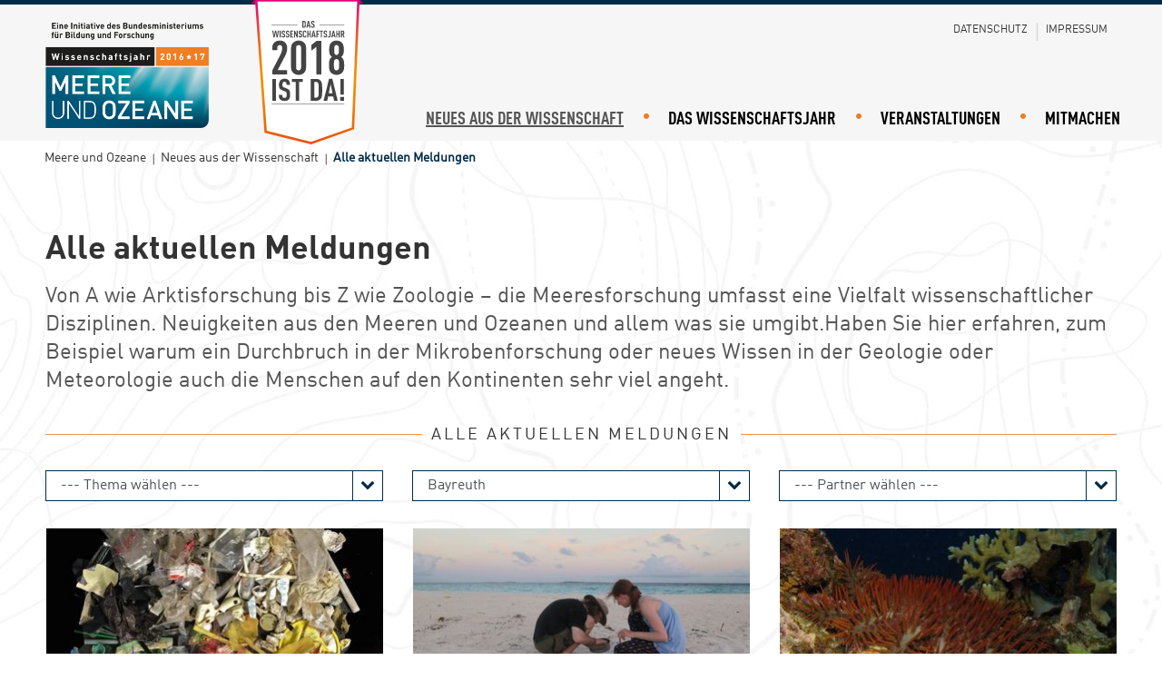

--- FILE ---
content_type: text/html
request_url: https://www.wissenschaftsjahr.de/2016-17/aktuelles/alle-aktuellen-meldungen/ort/bayreuth.html
body_size: 19926
content:
<!DOCTYPE html>
<html lang="de" dir="ltr" class="no-js">

<!-- Mirrored from www.wissenschaftsjahr.de.vbox/2016-17/aktuelles/alle-aktuellen-meldungen/ort/bayreuth.html by HTTrack Website Copier/3.x [XR&CO'2014], Thu, 11 Apr 2019 14:54:29 GMT -->
<!-- Added by HTTrack --><meta http-equiv="content-type" content="text/html;charset=utf-8" /><!-- /Added by HTTrack -->
<head>

<meta charset="utf-8">
<!-- 
	Wissenschaftsjahr 2016*17 – Meere und Ozeane

	This website is powered by TYPO3 - inspiring people to share!
	TYPO3 is a free open source Content Management Framework initially created by Kasper Skaarhoj and licensed under GNU/GPL.
	TYPO3 is copyright 1998-2018 of Kasper Skaarhoj. Extensions are copyright of their respective owners.
	Information and contribution at https://typo3.org/
-->



<title>Alle aktuellen Meldungen: Wissenschaftsjahr</title>
<meta name="generator" content="TYPO3 CMS">
<meta name="viewport" content="width=device-width, initial-scale=1.0">
<meta name="robots" content="index,follow">
<meta name="author" content="Bundesministerium für Bildung und Forschung">
<meta name="date" content="2018-05-17">


<link rel="stylesheet" type="text/css" href="../../../typo3temp/compressor/merged-d5b64d6817f294388676692601356906-f824f769f90b8a2d281c55468065727edd86.css?1554989467" media="all">
<link rel="stylesheet" type="text/css" href="../../../typo3temp/compressor/merged-5ebe84f3a4df46e9ad7c62b7659a825f-67078d381b49fd4098b98206b891b964dd86.css?1554989467" media="all, screen">
<link rel="stylesheet" type="text/css" href="../../../typo3temp/compressor/merged-811c8bc4213e2af5dc72f1df3c4d9b8b-53852f31e225d93982a808c0f72b78afdd86.css?1554989467" media="print">







<link rel="shortcut icon" href="../../../typo3conf/ext/wj1617_template/Resources/Public/Images/Favicon/favicon.ico" type="image/png; charset=binary" /><link rel="icon" href="../../../typo3conf/ext/wj1617_template/Resources/Public/Images/Favicon/favicon.ico" type="image/png; charset=binary" /><link rel="apple-touch-icon" href="../../../typo3conf/ext/wj1617_template/Resources/Public/Images/Favicon/apple-touch-icon-60x60.png" /><link rel="apple-touch-icon" sizes="76x76" href="../../../typo3conf/ext/wj1617_template/Resources/Public/Images/Favicon/apple-touch-icon-76x76.png" /><link rel="apple-touch-icon" sizes="120x120" href="../../../typo3conf/ext/wj1617_template/Resources/Public/Images/Favicon/apple-touch-icon-120x120.png" /><link rel="apple-touch-icon" sizes="152x152" href="../../../typo3conf/ext/wj1617_template/Resources/Public/Images/Favicon/apple-touch-icon-152x152.png" />
        <meta property="description" content="Wissenschaftsjahr Meere und Ozeane" />
                <meta property="og:description" content="Wissenschaftsjahr Meere und Ozeane" />
    

<meta property="keywords" content="" />


        <meta property="og:title" content="Alle aktuellen Meldungen" />
    

<meta property="og:type" content="article" />
<meta property="og:url" content="../../../indexf62c.html?id=36" />


        
            <meta property="og:image" content="../../../fileadmin/meere_ozeane/Bilder/Ueber_das_Wissenschaftsjahr/titelbild_wj201617.jpg" />
        
    


</head>
<body>

<ul class="skipnav">
    <li><a href="#main-nav">Springe zur Hauptnavigation</a></li>
    <li><a href="#mainContent">Springe zum Inhalt</a></li>
</ul>

<div class="header-wrapper">
    <div class="container">
        
                <a class="header-stoerer vorschaltseite" href="http://www.wissenschaftsjahr.de/2018"><span class="sr-only">Zum Wissenschaftsjahr 2018</span></a>
            
        <header class="header">
            <div class="row">
                <div class="col-7 col-lg-2 col-xl-3 text-lg-left">
                    <figure class="figure">
                        
                                <a class="logo" title="Zur Startseite" href="../../../index.html">
                                    <img src="../../../typo3conf/ext/wj1617_template/Resources/Public/Images/Logo/logo_header_wj16%402x.png" class="logo-desktop"  alt="Meere und Ozeane: Wissenschaftsjahr - Bundesministerium für Bildung und Forschung">
                                    <img src="../../../typo3conf/ext/wj1617_template/Resources/Public/Images/Logo/logo_header_wj16%402x_ohnetext.png" class="logo-mobile" alt="Meere und Ozeane: Wissenschaftsjahr - Bundesministerium für Bildung und Forschung">
                                </a>
                            
                    </figure>
                </div>

                <div class="col-5 col-lg-10 col-xl-9">
                    <div class="meta-wrapper">
                        <ul class="metanav"><li><a href="https://www.wissenschaftsjahr.de/2016-17/service/datenschutz.html">Datenschutz</a></li><li><a href="https://www.wissenschaftsjahr.de/2016-17/service/impressum.html">Impressum</a></li></ul>
                        <div class="searchbox-desktop">
                            


                        </div>
                    </div>
                </div>
            </div>

            
<div id="bd-main-nav">
    <nav class="navbar navbar-expand-lg">
        <h2 class="sr-only">Hauptnavigation</h2>

        <button class="navbar-toggler collapsed" type="button" data-toggle="collapse" data-target="#main-nav" aria-controls="main-nav" aria-expanded="false" aria-label="Navigation öffnen" title="Navigation öffnen">
            <span class="toggler">Navigation öffnen</span>
        </button>
        <div class="navbar-collapse collapse" id="main-nav">
            <div class="searchbox-mobile"></div>
            <ul id="main-menu" class="sm sm-clean"><li data-sm-horizontal-sub="true"><em><a href="../../../aktuelles.html" class="first-child">Neues aus der Wissenschaft</a></em><span class="aural">:</span><ul><li><strong><a href="../../alle-aktuellen-meldungen.html">Alle aktuellen Meldungen</a></strong></li><li><a href="../../das-sagen-die-experten.html">Das sagen die Experten</a></li><li><a href="../../blaues-telefon.html">Blaues Telefon</a></li><li><a href="../../wissenswertes.html">Wissenswertes</a></li><li><a href="../../newsletter.html">Newsletter</a></li><li><a href="../../schatztruhe.html">Schatztruhe</a></li><li><a href="../../panorama.html">Panorama</a></li><li class="dropdown-menu-teaser">
<div id="c19">
    

    <div class="ce-textpic ce-left ce-intext ce-nowrap">
        
            


    <div class="ce-gallery"
         data-ce-columns="1" data-ce-images="1">
        
        
            <div class="ce-row">
                
                    
                        <div class="ce-column">
                            
                                    <div class="ce-media">
                                

                            
                                
                                
                                
                                    
    
            <a href="../../schatztruhe.html">
                
    <picture><source media="(max-width: 767px)" srcset="../../../fileadmin/_processed_/b/d/csm_shutterstock_125208599_02a47b16ea.jpg" /><source media="(max-width: 1023px)" srcset="../../../fileadmin/_processed_/b/d/csm_shutterstock_125208599_f90d69c046.jpg" /><img src="../../../fileadmin/_processed_/b/d/csm_shutterstock_125208599_ffba345503.jpg" width="370" height="208"   alt="" title="" ></picture>

            </a>
        

                                
                            

                            
                        </div>
                        
            </div>


</div>


</div>










        

        <div class="ce-bodytext">
            
                

	
		
				
			

		

	
	
		<h2><a href="../../wissenswertes.html"><span>Eine Welt voller Schätze</span></a></h2>
	
	
	
	
	
	
	
	
	


		

		



		
				
			
	

            
            <p>Unsere Fundstücke aus der ganzen Welt. Lustiges, Skurriles, Erstaunliches. Entdecken Sie mit uns die Wunder der Meere und Ozeane.
</p>
<p><a href="../../schatztruhe.html" class="internal-link">mehr erfahren </a></p>
        </div>

        
    </div>

    


</div>

</li></ul></li><li data-sm-horizontal-sub="true"><a href="../../../das-wissenschaftsjahr.html" class="first-child">Das Wissenschaftsjahr</a><ul><li><a href="../../../das-wissenschaftsjahr/ueber-das-wissenschaftsjahr.html">Über das Wissenschaftsjahr</a><ul><li><a href="../../../das-wissenschaftsjahr/ueber-das-wissenschaftsjahr/die-wissenschaftsjahre.html">Die Wissenschaftsjahre</a></li><li class="dropdown-menu-teaser"></li></ul></li><li><a href="../../../das-wissenschaftsjahr/themenschwerpunkte.html">Themenschwerpunkte</a><ul><li><a href="../../../das-wissenschaftsjahr/themenschwerpunkte/nahrungsquelle-und-schatzkammer.html">Nahrungsquelle und Schatzkammer</a><ul><li><a href="../../../das-wissenschaftsjahr/themenschwerpunkte/nahrungsquelle-und-schatzkammer/plastikvermuellung-der-meere.html">Plastikvermüllung der Meere</a></li><li class="dropdown-menu-teaser"></li></ul></li><li><a href="../../../das-wissenschaftsjahr/themenschwerpunkte/rohstofflager-und-energielieferant.html">Rohstofflager und Energielieferant</a></li><li><a href="../../../das-wissenschaftsjahr/themenschwerpunkte/arktis-und-antarktis.html">Arktis und Antarktis</a></li><li><a href="../../../das-wissenschaftsjahr/themenschwerpunkte/wetterkueche-und-klimamaschine.html">Wetterküche und Klimamaschine</a></li><li><a href="../../../das-wissenschaftsjahr/themenschwerpunkte/seestrasse-und-handelsroute.html">Seestraße und Handelsroute</a></li><li><a href="../../../das-wissenschaftsjahr/themenschwerpunkte/sehnsuchtsort-und-naturgewalt.html">Sehnsuchtsort und Naturgewalt</a></li><li class="dropdown-menu-teaser"></li></ul></li><li><a href="../../../das-wissenschaftsjahr/foerderprojekte-im-wissenschaftsjahr-meere-und-ozeane.html">Förderprojekte im Wissenschaftsjahr Meere und Ozeane</a></li><li><a href="../../../das-wissenschaftsjahr/die-forschungsflotte.html">Die Forschungsflotte</a><ul><li><a href="../../../das-wissenschaftsjahr/die-forschungsflotte/360-grad-tour-der-sonne.html">360-Grad-Tour der SONNE</a></li><li><a href="../../../das-wissenschaftsjahr/die-forschungsflotte/die-forschungsflotte-im-ueberblick.html">Die Forschungsflotte im Überblick</a></li><li><a href="../../../das-wissenschaftsjahr/die-forschungsflotte/expeditionsblog.html">Expeditionsblog</a></li><li class="dropdown-menu-teaser"></li></ul></li><li><a href="../../../das-wissenschaftsjahr/traeger-initiatoren.html">Träger &amp; Initiatoren</a></li><li><a href="../../../das-wissenschaftsjahr/medienpartner.html">Medienpartner</a><ul><li><a href="../../../das-wissenschaftsjahr/medienpartner/kooperation-arte.html">Kooperation ARTE</a></li><li class="dropdown-menu-teaser"></li></ul></li><li><a href="../../../das-wissenschaftsjahr/partnerland-vereinigtes-koenigreich.html">Partnerland Vereinigtes Königreich</a></li><li><a href="../../../das-wissenschaftsjahr/meilensteine-der-meeresforschung.html">Meilensteine der Meeresforschung</a></li><li><a href="../../../das-wissenschaftsjahr/partner.html">Partner</a></li><li class="dropdown-menu-teaser">
<div id="c1144">
    

    <div class="ce-textpic ce-left ce-intext ce-nowrap">
        
            


    <div class="ce-gallery"
         data-ce-columns="1" data-ce-images="1">
        
        
            <div class="ce-row">
                
                    
                        <div class="ce-column">
                            
                                    <div class="ce-media">
                                

                            
                                
                                
                                
                                    
    
            <a href="../../../das-wissenschaftsjahr/partnerland-vereinigtes-koenigreich.html">
                
    <picture><source media="(max-width: 767px)" srcset="../../../fileadmin/_processed_/5/5/csm_endeavour-090422-052_40b9b4ae26.jpg" /><source media="(max-width: 1023px)" srcset="../../../fileadmin/_processed_/5/5/csm_endeavour-090422-052_07c8c699ec.jpg" /><img src="../../../fileadmin/_processed_/5/5/csm_endeavour-090422-052_23e6e49114.jpg" width="370" height="208"   alt="" title="" ></picture>

            </a>
        

                                
                            

                            
                        </div>
                        
            </div>


</div>


</div>










        

        <div class="ce-bodytext">
            
                

	
		
				
			

		

	
	
		<h2><a href="../../../das-wissenschaftsjahr/meilensteine-der-meeresforschung.html"><span>Partnerland Vereinigtes Königreich</span></a></h2>
	
	
	
	
	
	
	
	
	


		

		



		
				
			
	

            
            <p>Schon seit mehr als 200 Jahren erkunden Briten und Deutsche gemeinsam Meere und Ozeane. Erfahren Sie hier mehr über diese Partnerschaft
</p>
<p><a href="../../../das-wissenschaftsjahr/partnerland-vereinigtes-koenigreich.html" class="internal-link">mehr erfahren</a></p>
        </div>

        
    </div>

    


</div>

</li></ul></li><li data-sm-horizontal-sub="true"><a href="../../../veranstaltungen/rueckblicke.html" class="first-child">Veranstaltungen</a><ul><li><a href="../../../veranstaltungen/rueckblicke.html">Rückblicke</a><ul><li><a href="../../../veranstaltungen/rueckblicke/naturvision-in-ludwigsburg.html">NaturVision in Ludwigsburg</a></li><li><a href="../../../veranstaltungen/rueckblicke/ploetzlich-wissen.html">„Plötzlich Wissen!“</a></li><li><a href="../../../veranstaltungen/rueckblicke/nahrung-aus-dem-meer-forschen-gegen-den-hunger-in-der-welt.html">Nahrung aus dem Meer – Forschen gegen den Hunger in der Welt</a></li><li><a href="../../../veranstaltungen/rueckblicke/der-letzte-bringt-den-muell-raus.html">Der Letzte bringt den Müll raus!</a></li><li><a href="../../../veranstaltungen/rueckblicke/mein-mobiles-kuestenlabor-in-wilhelmshaven.html">„Mein mobiles Küstenlabor“ in Wilhelmshaven</a></li><li><a href="../../../veranstaltungen/rueckblicke/mathe-im-advent-die-sieger.html">Mathe im Advent: Die Sieger</a></li><li class="dropdown-menu-teaser"></li></ul></li><li><a href="../../../veranstaltungen/archiv.html">Archiv</a></li><li class="dropdown-menu-teaser">
<div id="c420">
    

    <div class="ce-textpic ce-left ce-intext ce-nowrap">
        
            


    <div class="ce-gallery"
         data-ce-columns="1" data-ce-images="1">
        
        
            <div class="ce-row">
                
                    
                        <div class="ce-column">
                            
                                    <div class="ce-media">
                                

                            
                                
                                
                                
                                    
    
            <a href="../mai-2017/wie-meeresforscher-den-offenen-tiefen-ozean-entdecken.html">
                
    <picture><source media="(max-width: 767px)" srcset="../../../fileadmin/_processed_/7/e/csm_BMBF_07112016_0162_f3f7467497.jpg" /><source media="(max-width: 1023px)" srcset="../../../fileadmin/_processed_/7/e/csm_BMBF_07112016_0162_233406f317.jpg" /><img src="../../../fileadmin/_processed_/7/e/csm_BMBF_07112016_0162_0b2dbb16a5.jpg" width="370" height="208"   alt="" title="" ></picture>

            </a>
        

                                
                            

                            
                        </div>
                        
            </div>


</div>


</div>










        

        <div class="ce-bodytext">
            
                

	
		
				
			

		

	
	
		<h2><span>Ausstellung „Das Meer beginnt hier“ im BMBF in Berlin</span></h2>
	
	
	
	
	
	
	
	
	


		

		



		
				
			
	

            
            <p>Wie Meeresforscher den offenen, tiefen Ozean entdecken 
</p>
<p><a href="../mai-2017/wie-meeresforscher-den-offenen-tiefen-ozean-entdecken.html" class="internal-link">mehr erfahren </a></p>
        </div>

        
    </div>

    


</div>

</li></ul></li><li data-sm-horizontal-sub="true"><a href="../../../mitmachen.html" class="first-child">Mitmachen</a><ul><li><a href="../../../mitmachen/wettbewerbe.html">Wettbewerbe</a><ul><li><a href="../../../mitmachen/wettbewerbe/minecraft-wettbewerb-meere-und-ozeane.html">Minecraft Wettbewerb Meere und Ozeane</a><ul><li><a href="../../../mitmachen/wettbewerbe/minecraft-wettbewerb-meere-und-ozeane/das-sind-die-gewinner-ueber-18-jahre.html">Das sind die Gewinner (Über 18 Jahre)</a></li><li><a href="../../../mitmachen/wettbewerbe/minecraft-wettbewerb-meere-und-ozeane/das-sind-die-gewinner-aus-den-workshops.html">Das sind die Gewinner aus den Workshops</a></li><li><a href="../../../mitmachen/wettbewerbe/minecraft-wettbewerb-meere-und-ozeane/details-zum-wettbewerb.html">Details zum Wettbewerb</a></li><li><a href="../../../mitmachen/wettbewerbe/minecraft-wettbewerb-meere-und-ozeane/die-jury.html">Die Jury</a></li><li><a href="../../../mitmachen/wettbewerbe/minecraft-wettbewerb-meere-und-ozeane/frequently-asked-questions-faqs-zum-minecraft-wettbewerb.html">Frequently Asked Questions (FAQs) zum Minecraft Wettbewerb</a></li><li class="dropdown-menu-teaser"></li></ul></li><li class="dropdown-menu-teaser"></li></ul></li><li><a href="../../../mitmachen/mitgestalten.html">Mitgestalten</a></li><li><a href="../../../mitmachen/ausstellungen.html">Ausstellungen</a></li><li><a href="../../../mitmachen/junge-wissenschaftsinteressierte.html">Junge Wissenschaftsinteressierte</a></li><li class="dropdown-menu-teaser">
<div id="c9466">
    

    <div class="ce-textpic ce-left ce-intext ce-nowrap">
        
            


    <div class="ce-gallery"
         data-ce-columns="1" data-ce-images="1">
        
        
            <div class="ce-row">
                
                    
                        <div class="ce-column">
                            
                                    <div class="ce-media">
                                

                            
                                
                                
                                
                                    
    
            <a href="../../../mitmachen/junge-wissenschaftsinteressierte/plastikpiraten/plastikpiraten-ergebnisse.html">
                
    <picture><source media="(max-width: 767px)" srcset="../../../fileadmin/_processed_/3/3/csm_Plastikpiraten_Keyvisual_teaser_4634e45cc8.jpg" /><source media="(max-width: 1023px)" srcset="../../../fileadmin/_processed_/3/3/csm_Plastikpiraten_Keyvisual_teaser_788996444a.jpg" /><img src="../../../fileadmin/_processed_/3/3/csm_Plastikpiraten_Keyvisual_teaser_af466ba8f2.jpg" width="370" height="207"   alt="" title="" ></picture>

            </a>
        

                                
                            

                            
                        </div>
                        
            </div>


</div>


</div>










        

        <div class="ce-bodytext">
            
                

	
		
				
			

		

	
	
		<h2><span>Plastikpiraten</span></h2>
	
	
	
	
	
	
	
	
	


		

		



		
				
			
	

            
            <p>Erfahren Sie alles über die ersten Auswertungen der Jugendaktion Plastikpiraten
</p>
<p><a href="https://www.wissenschaftsjahr.de/2016-17/?id=991" title="Öffnet externen Link in neuem Fenster" target="_blank" class="internal-link">mehr erfahren </a></p>
        </div>

        
    </div>

    


</div>

</li></ul></li><li data-sm-horizontal-sub="true"><a href="../../../weiterfuehrende-informationen/presse-downloads.html" class="first-child">Weiterführende Informationen</a><ul><li><a href="../../../weiterfuehrende-informationen/presse-downloads.html">Presse &amp; Downloads</a><ul><li><a href="../../../weiterfuehrende-informationen/presse-downloads/mediathek.html">Mediathek</a><ul><li><a href="../../../weiterfuehrende-informationen/presse-downloads/mediathek/auftakt-des-wissenschaftsjahres.html">Auftakt des Wissenschaftsjahres</a></li><li><a href="../../../weiterfuehrende-informationen/presse-downloads/mediathek/auftakt-der-jugendaktion.html">Auftakt der Jugendaktion</a></li><li><a href="../../../weiterfuehrende-informationen/presse-downloads/mediathek/jugendaktion-in-dueren.html">Jugendaktion in Düren</a></li><li class="dropdown-menu-teaser"></li></ul></li><li><a href="../../../weiterfuehrende-informationen/presse-downloads/pressemitteilungen-vorschau.html">Pressemitteilungen &amp; -vorschau</a></li><li><a href="../../../weiterfuehrende-informationen/presse-downloads/downloads-material.html">Downloads &amp; Material</a></li><li><a href="../../../weiterfuehrende-informationen/presse-downloads/pressemappen.html">Pressemappen</a><ul><li><a href="../../../weiterfuehrende-informationen/presse-downloads/pressemappen/deutsches-meeresmuseum.html">Deutsches Meeresmuseum</a></li><li><a href="../../../weiterfuehrende-informationen/presse-downloads/pressemappen/basisinformationen.html">Basisinformationen</a></li><li><a href="../../../weiterfuehrende-informationen/presse-downloads/pressemappen/elbschwimmstaffel.html">Elbschwimmstaffel</a></li><li><a href="../../../weiterfuehrende-informationen/presse-downloads/pressemappen/plastikpiraten.html">Plastikpiraten</a></li><li><a href="../../../weiterfuehrende-informationen/presse-downloads/pressemappen/auftakt.html">Auftakt</a></li><li><a href="../../../weiterfuehrende-informationen/presse-downloads/pressemappen/plastikpiraten-in-dueren.html">Plastikpiraten in Düren</a></li><li class="dropdown-menu-teaser"></li></ul></li><li class="dropdown-menu-teaser"></li></ul></li><li><a href="../../../weiterfuehrende-informationen/englisch/science-year-201617-seas-and-oceans.html">Englisch</a><ul><li><a href="../../../weiterfuehrende-informationen/englisch/plastic-pirates.html">Plastic Pirates</a><ul><li><a href="../../../weiterfuehrende-informationen/englisch/plastic-pirates/collect-upload.html">Collect. Upload.</a></li><li><a href="../../../weiterfuehrende-informationen/englisch/plastic-pirates/downloads.html">Downloads</a></li><li class="dropdown-menu-teaser"></li></ul></li><li><a href="../../../weiterfuehrende-informationen/englisch/science-year-201617-seas-and-oceans.html">Science Year 2016*17 – Seas and Oceans</a><ul><li><a href="../../../weiterfuehrende-informationen/englisch/science-year-201617-seas-and-oceans/about.html">About</a></li><li><a href="../../../weiterfuehrende-informationen/englisch/science-year-201617-seas-and-oceans/partner-country-united-kingdom.html">Partner Country United Kingdom</a></li><li><a href="../../../weiterfuehrende-informationen/englisch/science-year-201617-seas-and-oceans/science-year-experts.html">Science Year Experts</a></li><li><a href="../../../weiterfuehrende-informationen/englisch/science-year-201617-seas-and-oceans/fields-of-action.html">Fields of action</a></li><li><a href="../../../weiterfuehrende-informationen/englisch/science-year-201617-seas-and-oceans/green-talents-2016.html">Green Talents 2016</a></li><li class="dropdown-menu-teaser"></li></ul></li><li class="dropdown-menu-teaser"></li></ul></li><li><a href="https://www.wissenschaftsjahr.de/2019/newsletter/">Newsletter</a></li><li><a href="../../../weiterfuehrende-informationen/gebaerdensprache.html">Gebärdensprache</a></li><li><a href="../../../weiterfuehrende-informationen/leichte-sprache.html">Leichte Sprache</a><ul><li><a href="../../../weiterfuehrende-informationen/leichte-sprache/teil-1-start-seite.html">Teil 1: Start-Seite</a></li><li><a href="../../../weiterfuehrende-informationen/leichte-sprache/teil-2-haupt-seiten.html">Teil 2: Haupt-Seiten</a><ul><li><a href="../../../weiterfuehrende-informationen/leichte-sprache/teil-2-haupt-seiten/haupt-seite-1.html">Haupt-Seite 1</a></li><li><a href="../../../weiterfuehrende-informationen/leichte-sprache/teil-2-haupt-seiten/haupt-seite-2.html">Haupt-Seite 2</a></li><li><a href="../../../weiterfuehrende-informationen/leichte-sprache/teil-2-haupt-seiten/haupt-seite-3-veranstaltungen.html">Haupt-Seite 3: Veranstaltungen</a></li><li><a href="../../../weiterfuehrende-informationen/leichte-sprache/teil-2-haupt-seiten/haupt-seite-4-mitmachen.html">Haupt-Seite 4: Mitmachen</a></li><li class="dropdown-menu-teaser"></li></ul></li><li class="dropdown-menu-teaser"></li></ul></li><li class="dropdown-menu-teaser"></li></ul></li></ul>
        </div>
    </nav>
</div>

        </header>
    </div>
</div>
<!-- main section -->


    <div class="main-wrapper" role="main">

        <!--TYPO3SEARCH_begin-->
        

        <div class="container">
            <div class="row">
                <div class="breadcrumb-wrapper"><p class="sr-only">Sie sind hier: </p><ol class="breadcrumb" vocab="http://schema.org/" typeof="BreadcrumbList"><li class="breadcrumb-item" property="itemListElement" typeof="ListItem"><a href="../../../index.html" title="Schützen. Gigantisch, geheimnisvoll und in großen Teilen unerforscht: Meere und Ozeane. Sie sind der Ursprung des Lebens und die Zukunft der Menschheit. Warum das so ist, werden deutsche Meeresforscherinnen und Meeresforscher im Wissenschaftsjahr 2016*17 aufzeigen." property="item" typeof="WebPage"><span property="name">Meere und Ozeane</span></a></li><li class="breadcrumb-item" property="itemListElement" typeof="ListItem"><a href="../../../aktuelles.html" title="Neues aus der Wissenschaft" property="item" typeof="WebPage"><span property="name">Neues aus der Wissenschaft</span></a></li><li class="breadcrumb-item" property="itemListElement" typeof="ListItem"><strong><span property="name">Alle aktuellen Meldungen</span></strong></li></ol></div>
            </div>
        </div>


        

        <div class="container bg start-top">
            <div class="row">
                <div class="col-12">
                    <div class="start" id="mainContent" role="main">
                        <!--TYPO3SEARCH_begin-->
                        
<div id="c7890">
    
        

	
		
				
			

		

	
		<h1><span>Alle aktuellen Meldungen</span></h1>
	
	
	
	
	
	
	
	
	
	


		

		



		
				
			
	

    

    <div class="ce-textpic ce-right ce-intext">
        
            











        

        <div class="ce-bodytext">
            
            <p class="teaserheader"> Von A wie Arktisforschung bis Z wie Zoologie – die Meeresforschung umfasst eine Vielfalt wissenschaftlicher Disziplinen. Neuigkeiten aus den Meeren und Ozeanen und allem was sie umgibt.Haben Sie hier erfahren, zum Beispiel warum ein Durchbruch in der Mikrobenforschung oder neues Wissen in der Geologie oder Meteorologie auch die Menschen auf den Kontinenten sehr viel angeht. </p>
        </div>

        
    </div>

    


</div>


<div id="c96">
	

	
		
				
			

		

	
	
		<h2><span>Alle Aktuellen Meldungen</span></h2>
	
	
	
	
	
	
	
	
	


		

		



		
				
			
	

	
	<div class="tx-wj1617-tagging">
	
    

    
            <div class="uebersichtFilter row">
                <div class="col-lg-4">
                    <fieldset>
                        <label for="schlagworte" class="form-control-label-select">
                            <span class="sr-only">Thema:</span>
                            <select class="form-control" id="schlagworte" name="schlagworte"><option data-url="/2016-17/aktuelles/alle-aktuellen-meldungen.html" value="">--- Thema wählen ---</option>
<option data-url="/2016-17/aktuelles/alle-aktuellen-meldungen/thema/antarktis.html" value="2">Antarktis</option>
<option data-url="/2016-17/aktuelles/alle-aktuellen-meldungen/thema/arktis.html" value="3">Arktis</option>
<option data-url="/2016-17/aktuelles/alle-aktuellen-meldungen/thema/elbschwimmstaffel.html" value="22">Elbschwimmstaffel</option>
<option data-url="/2016-17/aktuelles/alle-aktuellen-meldungen/thema/energie.html" value="4">Energie</option>
<option data-url="/2016-17/aktuelles/alle-aktuellen-meldungen/thema/fisch.html" value="5">Fisch</option>
<option data-url="/2016-17/aktuelles/alle-aktuellen-meldungen/thema/forschungsschiffe.html" value="19">Forschungsschiffe</option>
<option data-url="/2016-17/aktuelles/alle-aktuellen-meldungen/thema/klima.html" value="6">Klima</option>
<option data-url="/2016-17/aktuelles/alle-aktuellen-meldungen/thema/kueste.html" value="7">Küste</option>
<option data-url="/2016-17/aktuelles/alle-aktuellen-meldungen/thema/meeresforschung.html" value="8">Meeresforschung</option>
<option data-url="/2016-17/aktuelles/alle-aktuellen-meldungen/thema/muell.html" value="9">Müll</option>
<option data-url="/2016-17/aktuelles/alle-aktuellen-meldungen/thema/nachhaltigkeit.html" value="10">Nachhaltigkeit</option>
<option data-url="/2016-17/aktuelles/alle-aktuellen-meldungen/thema/partner.html" value="11">Partner</option>
<option data-url="/2016-17/aktuelles/alle-aktuellen-meldungen/thema/plastik.html" value="12">Plastik</option>
<option data-url="/2016-17/aktuelles/alle-aktuellen-meldungen/thema/ressourcen.html" value="13">Ressourcen</option>
<option data-url="/2016-17/aktuelles/alle-aktuellen-meldungen/thema/tiefsee.html" value="14">Tiefsee</option>
<option data-url="/2016-17/aktuelles/alle-aktuellen-meldungen/thema/tierwelt.html" value="15">Tierwelt</option>
<option data-url="/2016-17/aktuelles/alle-aktuellen-meldungen/thema/transport.html" value="16">Transport</option>
<option data-url="/2016-17/aktuelles/alle-aktuellen-meldungen/thema/wasser.html" value="17">Wasser</option>
<option data-url="/2016-17/aktuelles/alle-aktuellen-meldungen/thema/wettbewerbe.html" value="21">Wettbewerbe</option>
<option data-url="/2016-17/aktuelles/alle-aktuellen-meldungen/thema/wetter.html" value="18">Wetter</option>
<option data-url="/2016-17/aktuelles/alle-aktuellen-meldungen/thema/winter-am-meer.html" value="20">Winter am Meer</option>
</select>
                        </label>
                    </fieldset>
                </div>
                <div class="col-lg-4">
                    <fieldset>
                        <label for="ort" class="form-control-label-select">
                            <span class="sr-only">Stadt:</span>
                            <select class="form-control" id="ort" name="ort"><option data-url="/2016-17/aktuelles/alle-aktuellen-meldungen.html" value="">--- Ort wählen ---</option>
<option data-url="/2016-17/aktuelles/alle-aktuellen-meldungen/ort/aachen.html" value="13">Aachen</option>
<option data-url="/2016-17/aktuelles/alle-aktuellen-meldungen/ort/angermuende.html" value="32">Angermünde</option>
<option data-url="/2016-17/aktuelles/alle-aktuellen-meldungen/ort/bayreuth.html" value="40" selected="selected">Bayreuth</option>
<option data-url="/2016-17/aktuelles/alle-aktuellen-meldungen/ort/berlin.html" value="10">Berlin</option>
<option data-url="/2016-17/aktuelles/alle-aktuellen-meldungen/ort/bonn.html" value="11">Bonn</option>
<option data-url="/2016-17/aktuelles/alle-aktuellen-meldungen/ort/borkum.html" value="27">Borkum</option>
<option data-url="/2016-17/aktuelles/alle-aktuellen-meldungen/ort/bornholm.html" value="36">Bornholm</option>
<option data-url="/2016-17/aktuelles/alle-aktuellen-meldungen/ort/braunschweig.html" value="42">Braunschweig</option>
<option data-url="/2016-17/aktuelles/alle-aktuellen-meldungen/ort/bremen.html" value="3">Bremen</option>
<option data-url="/2016-17/aktuelles/alle-aktuellen-meldungen/ort/bremerhaven.html" value="2">Bremerhaven</option>
<option data-url="/2016-17/aktuelles/alle-aktuellen-meldungen/ort/buetzow.html" value="31">Bützow</option>
<option data-url="/2016-17/aktuelles/alle-aktuellen-meldungen/ort/canberra.html" value="50">Canberra</option>
<option data-url="/2016-17/aktuelles/alle-aktuellen-meldungen/ort/colombo.html" value="47">Colombo</option>
<option data-url="/2016-17/aktuelles/alle-aktuellen-meldungen/ort/dresden.html" value="33">Dresden</option>
<option data-url="/2016-17/aktuelles/alle-aktuellen-meldungen/ort/erlangen.html" value="25">Erlangen</option>
<option data-url="/2016-17/aktuelles/alle-aktuellen-meldungen/ort/frankfurt-am-main.html" value="24">Frankfurt am Main</option>
<option data-url="/2016-17/aktuelles/alle-aktuellen-meldungen/ort/geesthacht.html" value="21">Geesthacht</option>
<option data-url="/2016-17/aktuelles/alle-aktuellen-meldungen/ort/guangzhou.html" value="52">Guangzhou</option>
<option data-url="/2016-17/aktuelles/alle-aktuellen-meldungen/ort/hamburg.html" value="9">Hamburg</option>
<option data-url="/2016-17/aktuelles/alle-aktuellen-meldungen/ort/hannover.html" value="16">Hannover</option>
<option data-url="/2016-17/aktuelles/alle-aktuellen-meldungen/ort/helgoland.html" value="22">Helgoland</option>
<option data-url="/2016-17/aktuelles/alle-aktuellen-meldungen/ort/hiddensee.html" value="55">Hiddensee</option>
<option data-url="/2016-17/aktuelles/alle-aktuellen-meldungen/ort/kassel.html" value="28">Kassel</option>
<option data-url="/2016-17/aktuelles/alle-aktuellen-meldungen/ort/kiel.html" value="5">Kiel</option>
<option data-url="/2016-17/aktuelles/alle-aktuellen-meldungen/ort/kopenhagen.html" value="18">Kopenhagen</option>
<option data-url="/2016-17/aktuelles/alle-aktuellen-meldungen/ort/leipzig.html" value="43">Leipzig</option>
<option data-url="/2016-17/aktuelles/alle-aktuellen-meldungen/ort/new-york.html" value="44">New York</option>
<option data-url="/2016-17/aktuelles/alle-aktuellen-meldungen/ort/nuernberg.html" value="26">Nürnberg</option>
<option data-url="/2016-17/aktuelles/alle-aktuellen-meldungen/ort/oldenburg.html" value="23">Oldenburg</option>
<option data-url="/2016-17/aktuelles/alle-aktuellen-meldungen/ort/osnabrueck.html" value="46">Osnabrück</option>
<option data-url="/2016-17/aktuelles/alle-aktuellen-meldungen/ort/peenemuende.html" value="34">Peenemünde</option>
<option data-url="/2016-17/aktuelles/alle-aktuellen-meldungen/ort/potsdam.html" value="12">Potsdam</option>
<option data-url="/2016-17/aktuelles/alle-aktuellen-meldungen/ort/radolfzell.html" value="45">Radolfzell</option>
<option data-url="/2016-17/aktuelles/alle-aktuellen-meldungen/ort/reykjavik.html" value="7">Reykjavik</option>
<option data-url="/2016-17/aktuelles/alle-aktuellen-meldungen/ort/rostock.html" value="30">Rostock</option>
<option data-url="/2016-17/aktuelles/alle-aktuellen-meldungen/ort/sidney.html" value="51">Sidney</option>
<option data-url="/2016-17/aktuelles/alle-aktuellen-meldungen/ort/stralsund.html" value="39">Stralsund</option>
<option data-url="/2016-17/aktuelles/alle-aktuellen-meldungen/ort/sylt.html" value="37">Sylt</option>
<option data-url="/2016-17/aktuelles/alle-aktuellen-meldungen/ort/turin.html" value="49">Turin</option>
<option data-url="/2016-17/aktuelles/alle-aktuellen-meldungen/ort/usedom.html" value="35">Usedom</option>
<option data-url="/2016-17/aktuelles/alle-aktuellen-meldungen/ort/utrecht.html" value="41">Utrecht</option>
<option data-url="/2016-17/aktuelles/alle-aktuellen-meldungen/ort/warnemuende.html" value="29">Warnemünde</option>
<option data-url="/2016-17/aktuelles/alle-aktuellen-meldungen/ort/wien.html" value="54">Wien</option>
<option data-url="/2016-17/aktuelles/alle-aktuellen-meldungen/ort/wilhelmshaven.html" value="8">Wilhelmshaven</option>
</select>
                        </label>
                    </fieldset>
                </div>
                <div class="col-lg-4">
                    <fieldset>
                        <label for="partner" class="form-control-label-select">
                            <span class="sr-only">Partner:</span>
                            <select class="form-control" id="partner" name="partner"><option data-url="/2016-17/aktuelles/alle-aktuellen-meldungen.html" value="">--- Partner wählen ---</option>
<option data-url="/2016-17/aktuelles/alle-aktuellen-meldungen/partner/aldebaran-marine-research-broadcast.html" value="90">ALDEBARAN Marine Research &amp; Broadcast</option>
<option data-url="/2016-17/aktuelles/alle-aktuellen-meldungen/partner/alfred-wegener-institut-awi.html" value="364">Alfred-Wegener-Institut (AWI)</option>
<option data-url="/2016-17/aktuelles/alle-aktuellen-meldungen/partner/alfred-wegener-institut-helmholtz-zentrum-fuer-polar-und-meeresforschung-2.html" value="324">Alfred-Wegener-Institut Helmholtz-Zentrum für Polar- und Meeresforschung</option>
<option data-url="/2016-17/aktuelles/alle-aktuellen-meldungen/partner/alfred-wegener-institut-biologische-anstalt-helgoland.html" value="5">Alfred-Wegener-Institut, Biologische Anstalt Helgoland</option>
<option data-url="/2016-17/aktuelles/alle-aktuellen-meldungen/partner/alfred-wegener-institut-helmholtz-zentrum-fuer-polar-und-meeresforschung-1.html" value="257">Alfred-Wegener-Institut, Helmholtz-Zentrum für Polar- und Meeresforschung</option>
<option data-url="/2016-17/aktuelles/alle-aktuellen-meldungen/partner/alpha-ventus.html" value="4">Alpha Ventus</option>
<option data-url="/2016-17/aktuelles/alle-aktuellen-meldungen/partner/arte.html" value="46">ARTE</option>
<option data-url="/2016-17/aktuelles/alle-aktuellen-meldungen/partner/australian-national-university-anu.html" value="541">Australian National University (ANU)</option>
<option data-url="/2016-17/aktuelles/alle-aktuellen-meldungen/partner/azti-tecnalia.html" value="553">AZTI-Tecnalia</option>
<option data-url="/2016-17/aktuelles/alle-aktuellen-meldungen/partner/bayerisches-staatsministerium-fuer-umwelt-und-verbraucherschutz.html" value="536">Bayerisches Staatsministerium für Umwelt und Verbraucherschutz</option>
<option data-url="/2016-17/aktuelles/alle-aktuellen-meldungen/partner/bgr.html" value="305">BGR</option>
<option data-url="/2016-17/aktuelles/alle-aktuellen-meldungen/partner/biological-impacts-of-ocean-acidification-bioacid.html" value="284">Biological Impacts of Ocean Acidification (BIOACID)</option>
<option data-url="/2016-17/aktuelles/alle-aktuellen-meldungen/partner/bundesamt-fuer-kartografie-und-geodaesie-bkg.html" value="31">Bundesamt für Kartografie und Geodäsie (BKG)</option>
<option data-url="/2016-17/aktuelles/alle-aktuellen-meldungen/partner/bundesamt-fuer-naturschutz-bfn.html" value="370">Bundesamt für Naturschutz (BfN)</option>
<option data-url="/2016-17/aktuelles/alle-aktuellen-meldungen/partner/bundesamt-fuer-schifffahrt-und-hydrographie-bsh.html" value="32">Bundesamt für Schifffahrt und Hydrographie (BSH)</option>
<option data-url="/2016-17/aktuelles/alle-aktuellen-meldungen/partner/bundesanstalt-fuer-geowissenschaften-und-rohstoffe-bgr.html" value="304">Bundesanstalt für Geowissenschaften und Rohstoffe (BGR)</option>
<option data-url="/2016-17/aktuelles/alle-aktuellen-meldungen/partner/bundesinstitut-fuer-risikobewertung-bfr.html" value="451">Bundesinstitut für Risikobewertung (BfR)</option>
<option data-url="/2016-17/aktuelles/alle-aktuellen-meldungen/partner/bundesministerium-fuer-bildung-und-forschung-bmbf.html" value="1">Bundesministerium für Bildung und Forschung (BMBF)</option>
<option data-url="/2016-17/aktuelles/alle-aktuellen-meldungen/partner/bundesministerium-fuer-wirtschaft-und-energie-bmwi.html" value="501">Bundesministerium für Wirtschaft und Energie (BMWi)</option>
<option data-url="/2016-17/aktuelles/alle-aktuellen-meldungen/partner/bundeszentrale-fuer-politische-bildung.html" value="427">Bundeszentrale für politische Bildung</option>
<option data-url="/2016-17/aktuelles/alle-aktuellen-meldungen/partner/cen-centrum-fuer-erdsystemforschung-und-nachhaltigkeit-der-universitaet-hamburg.html" value="37">CEN – Centrum für Erdsystemforschung und Nachhaltigkeit der Universität Hamburg</option>
<option data-url="/2016-17/aktuelles/alle-aktuellen-meldungen/partner/centrum-fuer-naturkunde-der-universitaet-hamburg.html" value="371">Centrum für Naturkunde der Universität Hamburg</option>
<option data-url="/2016-17/aktuelles/alle-aktuellen-meldungen/partner/christian-albrechts-universitaet-zu-kiel-cau-1.html" value="252">Christian-Albrechts-Universität zu Kiel (CAU)</option>
<option data-url="/2016-17/aktuelles/alle-aktuellen-meldungen/partner/das-letzte-kleinod.html" value="359">Das Letzte Kleinod</option>
<option data-url="/2016-17/aktuelles/alle-aktuellen-meldungen/partner/dechema-gesellschaft-fuer-chemische-technik-und-biotechnologie-ev.html" value="200">DECHEMA Gesellschaft für Chemische Technik und Biotechnologie e.V.</option>
<option data-url="/2016-17/aktuelles/alle-aktuellen-meldungen/partner/department-fuer-limnologie-und-bio-ozeanographie-an-der-universitaet-wien.html" value="565">Department für Limnologie und Bio-Ozeanographie an der Universität Wien</option>
<option data-url="/2016-17/aktuelles/alle-aktuellen-meldungen/partner/deutsche-bundesstiftung-umwelt-dbu-zentrum-fuer-umweltkommunikation.html" value="49">Deutsche Bundesstiftung Umwelt (DBU) – Zentrum für Umweltkommunikation</option>
<option data-url="/2016-17/aktuelles/alle-aktuellen-meldungen/partner/deutsche-forschungsgemeinschaft-dfg-1.html" value="201">Deutsche Forschungsgemeinschaft  (DFG)</option>
<option data-url="/2016-17/aktuelles/alle-aktuellen-meldungen/partner/deutscher-bundestag.html" value="366">Deutscher Bundestag</option>
<option data-url="/2016-17/aktuelles/alle-aktuellen-meldungen/partner/deutsches-meeresmuseum-stralsund.html" value="39">Deutsches Meeresmuseum, Stralsund</option>
<option data-url="/2016-17/aktuelles/alle-aktuellen-meldungen/partner/deutsches-museum-muenchen.html" value="232">Deutsches Museum München</option>
<option data-url="/2016-17/aktuelles/alle-aktuellen-meldungen/partner/deutsches-schiffahrtsmuseum.html" value="85">Deutsches Schiffahrtsmuseum</option>
<option data-url="/2016-17/aktuelles/alle-aktuellen-meldungen/partner/deutsches-zentrum-fuer-luft-und-raumfahrt-dlr.html" value="2">Deutsches Zentrum für Luft- und Raumfahrt (DLR)</option>
<option data-url="/2016-17/aktuelles/alle-aktuellen-meldungen/partner/ecologic-institut.html" value="339">Ecologic Institut</option>
<option data-url="/2016-17/aktuelles/alle-aktuellen-meldungen/partner/eth-zuerich.html" value="550">ETH Zürich</option>
<option data-url="/2016-17/aktuelles/alle-aktuellen-meldungen/partner/flussbad-berlin.html" value="101">Flussbad Berlin</option>
<option data-url="/2016-17/aktuelles/alle-aktuellen-meldungen/partner/forschungsstiftung-ostsee.html" value="34">Forschungsstiftung Ostsee</option>
<option data-url="/2016-17/aktuelles/alle-aktuellen-meldungen/partner/forschungszentrum-kueste-fzk.html" value="498">ForschungsZentrum Küste (FZK)</option>
<option data-url="/2016-17/aktuelles/alle-aktuellen-meldungen/partner/fraunhofer-institut-fuer-windenergie-und-energiesystemtechnik-iwes.html" value="9">Fraunhofer-Institut für Windenergie und Energiesystemtechnik (IWES)</option>
<option data-url="/2016-17/aktuelles/alle-aktuellen-meldungen/partner/geomar-helmhoholtz-zentrum-fuer-ozeanforschung-kiel-1.html" value="518">GEOMAR Helmhoholtz-Zentrum für Ozeanforschung Kiel</option>
<option data-url="/2016-17/aktuelles/alle-aktuellen-meldungen/partner/geomar-helmholtz-zentrum-fuer-ozeanforschung-kiel.html" value="29">GEOMAR Helmholtz-Zentrum für Ozeanforschung Kiel</option>
<option data-url="/2016-17/aktuelles/alle-aktuellen-meldungen/partner/geomar-und-exzellenzcluster-ozean-der-zukunft.html" value="396">GEOMAR und Exzellenzcluster &quot;Ozean der Zukunft&quot;</option>
<option data-url="/2016-17/aktuelles/alle-aktuellen-meldungen/partner/geounion-alfred-wegener-stiftung.html" value="331">GeoUnion Alfred-Wegener-Stiftung</option>
<option data-url="/2016-17/aktuelles/alle-aktuellen-meldungen/partner/go-cam-projekt.html" value="546">go-CAM-Projekt</option>
<option data-url="/2016-17/aktuelles/alle-aktuellen-meldungen/partner/google-arts-culture.html" value="450">Google Arts &amp; Culture</option>
<option data-url="/2016-17/aktuelles/alle-aktuellen-meldungen/partner/guangzhou-marine-geological-survey.html" value="558">Guangzhou Marine Geological Survey</option>
<option data-url="/2016-17/aktuelles/alle-aktuellen-meldungen/partner/haus-der-wissenschaft-braunschweig.html" value="343">Haus der Wissenschaft Braunschweig</option>
<option data-url="/2016-17/aktuelles/alle-aktuellen-meldungen/partner/haus-der-wissenschaft-ev.html" value="316">Haus der Wissenschaft e.V.</option>
<option data-url="/2016-17/aktuelles/alle-aktuellen-meldungen/partner/helmholtz-zentrum-potsdam-deutsches-geoforschungszentrum-gfz.html" value="54">Helmholtz Zentrum Potsdam – Deutsches GeoForschungsZentrum (GFZ)</option>
<option data-url="/2016-17/aktuelles/alle-aktuellen-meldungen/partner/helmholtz-gemeinschaft-erde-und-umwelt.html" value="51">Helmholtz-Gemeinschaft, Erde und Umwelt</option>
<option data-url="/2016-17/aktuelles/alle-aktuellen-meldungen/partner/helmholtz-zentrum-fuer-umweltforschung-ufz.html" value="416">Helmholtz-Zentrum für Umweltforschung – UFZ</option>
<option data-url="/2016-17/aktuelles/alle-aktuellen-meldungen/partner/helmholtz-zentrum-geesthacht.html" value="11">Helmholtz-Zentrum Geesthacht </option>
<option data-url="/2016-17/aktuelles/alle-aktuellen-meldungen/partner/helmholtz-zentrum-geesthacht-zentrum-fuer-material-und-kuestenforschung-1.html" value="516">Helmholtz-Zentrum Geesthacht Zentrum für Material- und Küstenforschung</option>
<option data-url="/2016-17/aktuelles/alle-aktuellen-meldungen/partner/hochschulwettberwerb-zeigt-eure-forschung.html" value="280">Hochschulwettberwerb „Zeigt eure Forschung!“</option>
<option data-url="/2016-17/aktuelles/alle-aktuellen-meldungen/partner/hoerwiese-verein-fuer-er-lesene-unterhaltung.html" value="228">Hörwiese – Verein für er-lesene Unterhaltung</option>
<option data-url="/2016-17/aktuelles/alle-aktuellen-meldungen/partner/informationsdienst-wissenschaft-idw.html" value="27">Informationsdienst Wissenschaft (idw)</option>
<option data-url="/2016-17/aktuelles/alle-aktuellen-meldungen/partner/institut-fuer-chemie-und-biologie-des-meeres-icbm.html" value="247">Institut für Chemie und Biologie des Meeres (ICBM)</option>
<option data-url="/2016-17/aktuelles/alle-aktuellen-meldungen/partner/institut-fuer-geowissenschaften-an-goethe-universitaet.html" value="563">Institut für Geowissenschaften an Goethe-Universität</option>
<option data-url="/2016-17/aktuelles/alle-aktuellen-meldungen/partner/institut-fuer-seevoelkerrecht-und-internationales-meeresumweltrecht-isrim.html" value="73">Institut für Seevölkerrecht und Internationales Meeresumweltrecht (ISRIM)</option>
<option data-url="/2016-17/aktuelles/alle-aktuellen-meldungen/partner/internationales-literaturfestival-berlin.html" value="432">internationales literaturfestival berlin</option>
<option data-url="/2016-17/aktuelles/alle-aktuellen-meldungen/partner/jacobs-university-bremen-school-of-engineering-and-sciences.html" value="26">Jacobs University Bremen – School of Engineering and Sciences</option>
<option data-url="/2016-17/aktuelles/alle-aktuellen-meldungen/partner/karlsruher-institut-fuer-technologie-kit.html" value="390">Karlsruher Institut für Technologie (KIT)</option>
<option data-url="/2016-17/aktuelles/alle-aktuellen-meldungen/partner/karlsruher-institut-fuer-technologie-kit-institut-fuer-germanistik.html" value="271">Karlsruher Institut für Technologie (KIT), Institut für Germanistik</option>
<option data-url="/2016-17/aktuelles/alle-aktuellen-meldungen/partner/kieler-forschungswerkstatt-exzellenzcluster-ozean-der-zukunft.html" value="52">Kieler Forschungswerkstatt – Exzellenzcluster „Ozean der Zukunft“</option>
<option data-url="/2016-17/aktuelles/alle-aktuellen-meldungen/partner/konsortium-deutsche-meeresforschung-kdm.html" value="13">Konsortium Deutsche Meeresforschung (KDM)</option>
<option data-url="/2016-17/aktuelles/alle-aktuellen-meldungen/partner/lamont-doherty-earth-observatory-der-columbia-university.html" value="561">Lamont-Doherty Earth Observatory der Columbia University</option>
<option data-url="/2016-17/aktuelles/alle-aktuellen-meldungen/partner/leibniz-universitaet-hannover.html" value="499">Leibniz Universität Hannover</option>
<option data-url="/2016-17/aktuelles/alle-aktuellen-meldungen/partner/leibniz-institut-deutsches-schiffahrtsmuseum.html" value="362">Leibniz-Institut Deutsches Schiffahrtsmuseum</option>
<option data-url="/2016-17/aktuelles/alle-aktuellen-meldungen/partner/leibniz-institut-fuer-angewandte-geophysik-liag.html" value="544">Leibniz-Institut für Angewandte Geophysik (LIAG)</option>
<option data-url="/2016-17/aktuelles/alle-aktuellen-meldungen/partner/leibniz-institut-fuer-gewaesseroekologie-und-binnenfischerei-igb.html" value="57">Leibniz-Institut für Gewässerökologie und Binnenfischerei (IGB)</option>
<option data-url="/2016-17/aktuelles/alle-aktuellen-meldungen/partner/leibniz-institut-fuer-ostseeforschung-warnemuende-iow.html" value="42">Leibniz-Institut für Ostseeforschung Warnemünde (IOW)</option>
<option data-url="/2016-17/aktuelles/alle-aktuellen-meldungen/partner/leibniz-zentrum-fuer-marine-tropenforschung-zmt-bremen.html" value="88">Leibniz-Zentrum für Marine Tropenforschung (ZMT) Bremen</option>
<option data-url="/2016-17/aktuelles/alle-aktuellen-meldungen/partner/lizzynet.html" value="260">Lizzynet</option>
<option data-url="/2016-17/aktuelles/alle-aktuellen-meldungen/partner/macquarie-university.html" value="542">Macquarie University</option>
<option data-url="/2016-17/aktuelles/alle-aktuellen-meldungen/partner/mare.html" value="14">mare</option>
<option data-url="/2016-17/aktuelles/alle-aktuellen-meldungen/partner/marum-zentrum-fuer-marine-umweltwissenschaften-universitaet-bremen-4.html" value="534">MARUM - Zentrum für Marine Umweltwissenschaften, Universität Bremen</option>
<option data-url="/2016-17/aktuelles/alle-aktuellen-meldungen/partner/marum-zentrum-fuer-marine-umweltwissenschaften.html" value="28">MARUM – Zentrum für Marine Umweltwissenschaften</option>
<option data-url="/2016-17/aktuelles/alle-aktuellen-meldungen/partner/marum-zentrum-fuer-marine-umweltwissenschaften-universitaet-bremen-3.html" value="335">MARUM – Zentrum für Marine Umweltwissenschaften, Universität Bremen</option>
<option data-url="/2016-17/aktuelles/alle-aktuellen-meldungen/partner/mathe-im-lebendeutsche-mathematiker-vereinigung.html" value="262">Mathe im Leben/Deutsche Mathematiker-Vereinigung</option>
<option data-url="/2016-17/aktuelles/alle-aktuellen-meldungen/partner/max-planck-gesellschaft.html" value="30">Max-Planck-Gesellschaft</option>
<option data-url="/2016-17/aktuelles/alle-aktuellen-meldungen/partner/max-planck-institut-fuer-marine-mikrobiologie.html" value="17">Max-Planck-Institut für Marine Mikrobiologie</option>
<option data-url="/2016-17/aktuelles/alle-aktuellen-meldungen/partner/max-planck-institut-fuer-meteorologie.html" value="44">Max-Planck-Institut für Meteorologie</option>
<option data-url="/2016-17/aktuelles/alle-aktuellen-meldungen/partner/max-planck-institut-fuer-molekulare-pflanzenphysiologie.html" value="36">Max-Planck-Institut für molekulare Pflanzenphysiologie</option>
<option data-url="/2016-17/aktuelles/alle-aktuellen-meldungen/partner/mondo-mio-kindermuseum.html" value="397">mondo mio kindermuseum</option>
<option data-url="/2016-17/aktuelles/alle-aktuellen-meldungen/partner/museum-fuer-naturkunde-berlin.html" value="358">Museum für Naturkunde Berlin</option>
<option data-url="/2016-17/aktuelles/alle-aktuellen-meldungen/partner/my-ocean-sampling-day.html" value="282">My Ocean Sampling Day</option>
<option data-url="/2016-17/aktuelles/alle-aktuellen-meldungen/partner/naturvision-filmfestival-earth-vision-ug.html" value="327">NaturVision Filmfestival / Earth Vision UG</option>
<option data-url="/2016-17/aktuelles/alle-aktuellen-meldungen/partner/ocean-plastics-lab.html" value="448">Ocean Plastics Lab</option>
<option data-url="/2016-17/aktuelles/alle-aktuellen-meldungen/partner/ostbayerische-technische-hochschule-regensburg-oth.html" value="535">Ostbayerische Technische Hochschule Regensburg (OTH)</option>
<option data-url="/2016-17/aktuelles/alle-aktuellen-meldungen/partner/ozeaneum-stralsund.html" value="112">OZEANEUM Stralsund</option>
<option data-url="/2016-17/aktuelles/alle-aktuellen-meldungen/partner/politik-zum-anfassen-e-v.html" value="444">Politik zum Anfassen e. V.</option>
<option data-url="/2016-17/aktuelles/alle-aktuellen-meldungen/partner/potsdam-institut-fuer-klimafolgenforschung-pik.html" value="560">Potsdam-Institut für Klimafolgenforschung (PIK)</option>
<option data-url="/2016-17/aktuelles/alle-aktuellen-meldungen/partner/projekttraeger-juelich.html" value="295">Projektträger Jülich</option>
<option data-url="/2016-17/aktuelles/alle-aktuellen-meldungen/partner/prowissen-potsdam-ev.html" value="313">proWissen Potsdam e.V.</option>
<option data-url="/2016-17/aktuelles/alle-aktuellen-meldungen/partner/republica.html" value="19">re:publica</option>
<option data-url="/2016-17/aktuelles/alle-aktuellen-meldungen/partner/royal-netherlands-institute-for-sea-research.html" value="549">Royal Netherlands Institute for Sea Research</option>
<option data-url="/2016-17/aktuelles/alle-aktuellen-meldungen/partner/schulkinowochen-bayern.html" value="300">SchulKinoWochen Bayern</option>
<option data-url="/2016-17/aktuelles/alle-aktuellen-meldungen/partner/schulkinowochen-nordrhein-westfalen.html" value="309">SchulKinoWochen Nordrhein-Westfalen</option>
<option data-url="/2016-17/aktuelles/alle-aktuellen-meldungen/partner/second-institute-of-oceanography-soa.html" value="555">Second Institute of Oceanography (SOA)</option>
<option data-url="/2016-17/aktuelles/alle-aktuellen-meldungen/partner/senckenberg-am-meer-wilhelmshaven.html" value="40">Senckenberg am Meer, Wilhelmshaven</option>
<option data-url="/2016-17/aktuelles/alle-aktuellen-meldungen/partner/shanghai-jiao-tong-university.html" value="557">Shanghai Jiao Tong University</option>
<option data-url="/2016-17/aktuelles/alle-aktuellen-meldungen/partner/staatliche-museen-zu-berlin-preussischer-kulturbesitz.html" value="502">Staatliche Museen zu Berlin - Preußischer Kulturbesitz</option>
<option data-url="/2016-17/aktuelles/alle-aktuellen-meldungen/partner/stiftung-euronatur.html" value="435">Stiftung EuroNatur</option>
<option data-url="/2016-17/aktuelles/alle-aktuellen-meldungen/partner/stiftung-haus-der-kleinen-forscher.html" value="119">Stiftung Haus der kleinen Forscher</option>
<option data-url="/2016-17/aktuelles/alle-aktuellen-meldungen/partner/submarine.html" value="277">sub:marine</option>
<option data-url="/2016-17/aktuelles/alle-aktuellen-meldungen/partner/tba21-academy.html" value="452">TBA21–Academy</option>
<option data-url="/2016-17/aktuelles/alle-aktuellen-meldungen/partner/technische-universitaet-braunschweig.html" value="500">Technische Universität Braunschweig</option>
<option data-url="/2016-17/aktuelles/alle-aktuellen-meldungen/partner/th-koeln.html" value="341">TH Köln</option>
<option data-url="/2016-17/aktuelles/alle-aktuellen-meldungen/partner/the-centre-for-environment-fisheries-and-aquaculture-science-cefas.html" value="552">The Centre for Environment, Fisheries and Aquaculture Science (Cefas)</option>
<option data-url="/2016-17/aktuelles/alle-aktuellen-meldungen/partner/thuenen-institut-fuer-fischereioekologie.html" value="204">Thünen-Institut für Fischereiökologie</option>
<option data-url="/2016-17/aktuelles/alle-aktuellen-meldungen/partner/thuenen-institut-fuer-ostseefischerei.html" value="292">Thünen-Institut für Ostseefischerei</option>
<option data-url="/2016-17/aktuelles/alle-aktuellen-meldungen/partner/thuenen-institut-fuer-seefischerei.html" value="21">Thünen-Institut für Seefischerei</option>
<option data-url="/2016-17/aktuelles/alle-aktuellen-meldungen/partner/tincon-ev.html" value="338">TINCON e.V.</option>
<option data-url="/2016-17/aktuelles/alle-aktuellen-meldungen/partner/topsoil-projekt.html" value="545">TOPSOIL-Projekt</option>
<option data-url="/2016-17/aktuelles/alle-aktuellen-meldungen/partner/umweltbundesamt-uba.html" value="203">Umweltbundesamt (UBA)</option>
<option data-url="/2016-17/aktuelles/alle-aktuellen-meldungen/partner/universitaet-hamburg.html" value="330">Universität Hamburg</option>
<option data-url="/2016-17/aktuelles/alle-aktuellen-meldungen/partner/universitaet-kiel-exzellenzcluster-ozean-der-zukunft.html" value="231">Universität Kiel – Exzellenzcluster „Ozean der Zukunft“</option>
<option data-url="/2016-17/aktuelles/alle-aktuellen-meldungen/partner/universitaet-oldenburg-institut-fuer-chemie-und-biologie-des-meeres-icbm.html" value="41">Universität Oldenburg – Institut für Chemie und Biologie des Meeres (ICBM)</option>
<option data-url="/2016-17/aktuelles/alle-aktuellen-meldungen/partner/universitaet-rostock.html" value="61">Universität Rostock</option>
<option data-url="/2016-17/aktuelles/alle-aktuellen-meldungen/partner/universitaet-wien.html" value="24">Universität Wien</option>
<option data-url="/2016-17/aktuelles/alle-aktuellen-meldungen/partner/university-of-miami.html" value="564">University of Miami</option>
<option data-url="/2016-17/aktuelles/alle-aktuellen-meldungen/partner/vereinte-nationen-uno.html" value="401">Vereinte Nationen (UNO)</option>
<option data-url="/2016-17/aktuelles/alle-aktuellen-meldungen/partner/whale-and-dolphin-conservation-ggmbh-wdc.html" value="114">Whale and Dolphin Conservation gGmbH (WDC)</option>
<option data-url="/2016-17/aktuelles/alle-aktuellen-meldungen/partner/wissenschaft-im-dialog-wid.html" value="25">Wissenschaft im Dialog</option>
<option data-url="/2016-17/aktuelles/alle-aktuellen-meldungen/partner/wissenschaft-kontrovers.html" value="279">Wissenschaft kontrovers</option>
<option data-url="/2016-17/aktuelles/alle-aktuellen-meldungen/partner/wissenschaftsjahr-201617-meere-und-ozeane.html" value="222">Wissenschaftsjahr 2016*17 – Meere und Ozeane </option>
<option data-url="/2016-17/aktuelles/alle-aktuellen-meldungen/partner/wissnet.html" value="276">wissnet</option>
<option data-url="/2016-17/aktuelles/alle-aktuellen-meldungen/partner/world-wide-fund-for-nature-wwf.html" value="62">World Wide Fund For Nature (WWF)</option>
<option data-url="/2016-17/aktuelles/alle-aktuellen-meldungen/partner/yantai-institute-of-coastal-zone-research.html" value="556">Yantai Institute of Coastal Zone Research</option>
<option data-url="/2016-17/aktuelles/alle-aktuellen-meldungen/partner/zentrum-fuer-baltische-und-skandinavische-archaeologie-zbsa-in-schleswig.html" value="354">Zentrum für Baltische und Skandinavische Archäologie (ZBSA) in Schleswig</option>
</select>
                        </label>
                    </fieldset>
                </div>
            </div>
            <div class="no-jsUebersicht clearfix">
                <!-- NO-JS-->
                <div class="col-lg-4">
                    <ul>
                        
                            <li><a class="internal-link" title="Nach dem Thema 'Antarktis' filtern" href="../thema/antarktis.html">Antarktis</a></li>
                        
                            <li><a class="internal-link" title="Nach dem Thema 'Arktis' filtern" href="../thema/arktis.html">Arktis</a></li>
                        
                            <li><a class="internal-link" title="Nach dem Thema 'Elbschwimmstaffel' filtern" href="../thema/elbschwimmstaffel.html">Elbschwimmstaffel</a></li>
                        
                            <li><a class="internal-link" title="Nach dem Thema 'Energie' filtern" href="../thema/energie.html">Energie</a></li>
                        
                            <li><a class="internal-link" title="Nach dem Thema 'Fisch' filtern" href="../thema/fisch.html">Fisch</a></li>
                        
                            <li><a class="internal-link" title="Nach dem Thema 'Forschungsschiffe' filtern" href="../thema/forschungsschiffe.html">Forschungsschiffe</a></li>
                        
                            <li><a class="internal-link" title="Nach dem Thema 'Klima' filtern" href="../thema/klima.html">Klima</a></li>
                        
                            <li><a class="internal-link" title="Nach dem Thema 'Küste' filtern" href="../thema/kueste.html">Küste</a></li>
                        
                            <li><a class="internal-link" title="Nach dem Thema 'Meeresforschung' filtern" href="../thema/meeresforschung.html">Meeresforschung</a></li>
                        
                            <li><a class="internal-link" title="Nach dem Thema 'Müll' filtern" href="../thema/muell.html">Müll</a></li>
                        
                            <li><a class="internal-link" title="Nach dem Thema 'Nachhaltigkeit' filtern" href="../thema/nachhaltigkeit.html">Nachhaltigkeit</a></li>
                        
                            <li><a class="internal-link" title="Nach dem Thema 'Partner' filtern" href="../thema/partner.html">Partner</a></li>
                        
                            <li><a class="internal-link" title="Nach dem Thema 'Plastik' filtern" href="../thema/plastik.html">Plastik</a></li>
                        
                            <li><a class="internal-link" title="Nach dem Thema 'Ressourcen' filtern" href="../thema/ressourcen.html">Ressourcen</a></li>
                        
                            <li><a class="internal-link" title="Nach dem Thema 'Tiefsee' filtern" href="../thema/tiefsee.html">Tiefsee</a></li>
                        
                            <li><a class="internal-link" title="Nach dem Thema 'Tierwelt' filtern" href="../thema/tierwelt.html">Tierwelt</a></li>
                        
                            <li><a class="internal-link" title="Nach dem Thema 'Transport' filtern" href="../thema/transport.html">Transport</a></li>
                        
                            <li><a class="internal-link" title="Nach dem Thema 'Wasser' filtern" href="../thema/wasser.html">Wasser</a></li>
                        
                            <li><a class="internal-link" title="Nach dem Thema 'Wettbewerbe' filtern" href="../thema/wettbewerbe.html">Wettbewerbe</a></li>
                        
                            <li><a class="internal-link" title="Nach dem Thema 'Wetter' filtern" href="../thema/wetter.html">Wetter</a></li>
                        
                            <li><a class="internal-link" title="Nach dem Thema 'Winter am Meer' filtern" href="../thema/winter-am-meer.html">Winter am Meer</a></li>
                        
                    </ul>
                </div>
                <div class="col-lg-4">
                    <ul>
                        
                            <li><a class="internal-link" title="Nach dem Ort 'Aachen' filtern" href="aachen.html">Aachen</a></li>
                        
                            <li><a class="internal-link" title="Nach dem Ort 'Angermünde' filtern" href="angermuende.html">Angermünde</a></li>
                        
                            <li><a class="internal-link" title="Nach dem Ort 'Bayreuth' filtern" href="bayreuth.html">Bayreuth</a></li>
                        
                            <li><a class="internal-link" title="Nach dem Ort 'Berlin' filtern" href="berlin.html">Berlin</a></li>
                        
                            <li><a class="internal-link" title="Nach dem Ort 'Bonn' filtern" href="bonn.html">Bonn</a></li>
                        
                            <li><a class="internal-link" title="Nach dem Ort 'Borkum' filtern" href="borkum.html">Borkum</a></li>
                        
                            <li><a class="internal-link" title="Nach dem Ort 'Bornholm' filtern" href="bornholm.html">Bornholm</a></li>
                        
                            <li><a class="internal-link" title="Nach dem Ort 'Braunschweig' filtern" href="braunschweig.html">Braunschweig</a></li>
                        
                            <li><a class="internal-link" title="Nach dem Ort 'Bremen' filtern" href="bremen.html">Bremen</a></li>
                        
                            <li><a class="internal-link" title="Nach dem Ort 'Bremerhaven' filtern" href="bremerhaven.html">Bremerhaven</a></li>
                        
                            <li><a class="internal-link" title="Nach dem Ort 'Bützow' filtern" href="buetzow.html">Bützow</a></li>
                        
                            <li><a class="internal-link" title="Nach dem Ort 'Canberra' filtern" href="canberra.html">Canberra</a></li>
                        
                            <li><a class="internal-link" title="Nach dem Ort 'Colombo' filtern" href="colombo.html">Colombo</a></li>
                        
                            <li><a class="internal-link" title="Nach dem Ort 'Dresden' filtern" href="dresden.html">Dresden</a></li>
                        
                            <li><a class="internal-link" title="Nach dem Ort 'Erlangen' filtern" href="erlangen.html">Erlangen</a></li>
                        
                            <li><a class="internal-link" title="Nach dem Ort 'Frankfurt am Main' filtern" href="frankfurt-am-main.html">Frankfurt am Main</a></li>
                        
                            <li><a class="internal-link" title="Nach dem Ort 'Geesthacht' filtern" href="geesthacht.html">Geesthacht</a></li>
                        
                            <li><a class="internal-link" title="Nach dem Ort 'Guangzhou' filtern" href="guangzhou.html">Guangzhou</a></li>
                        
                            <li><a class="internal-link" title="Nach dem Ort 'Hamburg' filtern" href="hamburg.html">Hamburg</a></li>
                        
                            <li><a class="internal-link" title="Nach dem Ort 'Hannover' filtern" href="hannover.html">Hannover</a></li>
                        
                            <li><a class="internal-link" title="Nach dem Ort 'Helgoland' filtern" href="helgoland.html">Helgoland</a></li>
                        
                            <li><a class="internal-link" title="Nach dem Ort 'Hiddensee' filtern" href="hiddensee.html">Hiddensee</a></li>
                        
                            <li><a class="internal-link" title="Nach dem Ort 'Kassel' filtern" href="kassel.html">Kassel</a></li>
                        
                            <li><a class="internal-link" title="Nach dem Ort 'Kiel' filtern" href="kiel.html">Kiel</a></li>
                        
                            <li><a class="internal-link" title="Nach dem Ort 'Kopenhagen' filtern" href="kopenhagen.html">Kopenhagen</a></li>
                        
                            <li><a class="internal-link" title="Nach dem Ort 'Leipzig' filtern" href="leipzig.html">Leipzig</a></li>
                        
                            <li><a class="internal-link" title="Nach dem Ort 'New York' filtern" href="new-york.html">New York</a></li>
                        
                            <li><a class="internal-link" title="Nach dem Ort 'Nürnberg' filtern" href="nuernberg.html">Nürnberg</a></li>
                        
                            <li><a class="internal-link" title="Nach dem Ort 'Oldenburg' filtern" href="oldenburg.html">Oldenburg</a></li>
                        
                            <li><a class="internal-link" title="Nach dem Ort 'Osnabrück' filtern" href="osnabrueck.html">Osnabrück</a></li>
                        
                            <li><a class="internal-link" title="Nach dem Ort 'Peenemünde' filtern" href="peenemuende.html">Peenemünde</a></li>
                        
                            <li><a class="internal-link" title="Nach dem Ort 'Potsdam' filtern" href="potsdam.html">Potsdam</a></li>
                        
                            <li><a class="internal-link" title="Nach dem Ort 'Radolfzell' filtern" href="radolfzell.html">Radolfzell</a></li>
                        
                            <li><a class="internal-link" title="Nach dem Ort 'Reykjavik' filtern" href="reykjavik.html">Reykjavik</a></li>
                        
                            <li><a class="internal-link" title="Nach dem Ort 'Rostock' filtern" href="rostock.html">Rostock</a></li>
                        
                            <li><a class="internal-link" title="Nach dem Ort 'Sidney' filtern" href="sidney.html">Sidney</a></li>
                        
                            <li><a class="internal-link" title="Nach dem Ort 'Stralsund' filtern" href="stralsund.html">Stralsund</a></li>
                        
                            <li><a class="internal-link" title="Nach dem Ort 'Sylt' filtern" href="sylt.html">Sylt</a></li>
                        
                            <li><a class="internal-link" title="Nach dem Ort 'Turin' filtern" href="turin.html">Turin</a></li>
                        
                            <li><a class="internal-link" title="Nach dem Ort 'Usedom' filtern" href="usedom.html">Usedom</a></li>
                        
                            <li><a class="internal-link" title="Nach dem Ort 'Utrecht' filtern" href="utrecht.html">Utrecht</a></li>
                        
                            <li><a class="internal-link" title="Nach dem Ort 'Warnemünde' filtern" href="warnemuende.html">Warnemünde</a></li>
                        
                            <li><a class="internal-link" title="Nach dem Ort 'Wien' filtern" href="wien.html">Wien</a></li>
                        
                            <li><a class="internal-link" title="Nach dem Ort 'Wilhelmshaven' filtern" href="wilhelmshaven.html">Wilhelmshaven</a></li>
                        
                    </ul>
                </div>
                <div class="col-lg-4">
                    <ul>
                        
                            <li><a class="internal-link" title="Nach dem Partner 'ALDEBARAN Marine Research &amp; Broadcast' filtern" href="../partner/aldebaran-marine-research-broadcast.html">ALDEBARAN Marine Research &amp; Broadcast</a></li>
                        
                            <li><a class="internal-link" title="Nach dem Partner 'Alfred-Wegener-Institut (AWI)' filtern" href="../partner/alfred-wegener-institut-awi.html">Alfred-Wegener-Institut (AWI)</a></li>
                        
                            <li><a class="internal-link" title="Nach dem Partner 'Alfred-Wegener-Institut Helmholtz-Zentrum für Polar- und Meeresforschung' filtern" href="../partner/alfred-wegener-institut-helmholtz-zentrum-fuer-polar-und-meeresforschung-2.html">Alfred-Wegener-Institut Helmholtz-Zentrum für Polar- und Meeresforschung</a></li>
                        
                            <li><a class="internal-link" title="Nach dem Partner 'Alfred-Wegener-Institut, Biologische Anstalt Helgoland' filtern" href="../partner/alfred-wegener-institut-biologische-anstalt-helgoland.html">Alfred-Wegener-Institut, Biologische Anstalt Helgoland</a></li>
                        
                            <li><a class="internal-link" title="Nach dem Partner 'Alfred-Wegener-Institut, Helmholtz-Zentrum für Polar- und Meeresforschung' filtern" href="../partner/alfred-wegener-institut-helmholtz-zentrum-fuer-polar-und-meeresforschung-1.html">Alfred-Wegener-Institut, Helmholtz-Zentrum für Polar- und Meeresforschung</a></li>
                        
                            <li><a class="internal-link" title="Nach dem Partner 'Alpha Ventus' filtern" href="../partner/alpha-ventus.html">Alpha Ventus</a></li>
                        
                            <li><a class="internal-link" title="Nach dem Partner 'ARTE' filtern" href="../partner/arte.html">ARTE</a></li>
                        
                            <li><a class="internal-link" title="Nach dem Partner 'Australian National University (ANU)' filtern" href="../partner/australian-national-university-anu.html">Australian National University (ANU)</a></li>
                        
                            <li><a class="internal-link" title="Nach dem Partner 'AZTI-Tecnalia' filtern" href="../partner/azti-tecnalia.html">AZTI-Tecnalia</a></li>
                        
                            <li><a class="internal-link" title="Nach dem Partner 'Bayerisches Staatsministerium für Umwelt und Verbraucherschutz' filtern" href="../partner/bayerisches-staatsministerium-fuer-umwelt-und-verbraucherschutz.html">Bayerisches Staatsministerium für Umwelt und Verbraucherschutz</a></li>
                        
                            <li><a class="internal-link" title="Nach dem Partner 'BGR' filtern" href="../partner/bgr.html">BGR</a></li>
                        
                            <li><a class="internal-link" title="Nach dem Partner 'Biological Impacts of Ocean Acidification (BIOACID)' filtern" href="../partner/biological-impacts-of-ocean-acidification-bioacid.html">Biological Impacts of Ocean Acidification (BIOACID)</a></li>
                        
                            <li><a class="internal-link" title="Nach dem Partner 'Bundesamt für Kartografie und Geodäsie (BKG)' filtern" href="../partner/bundesamt-fuer-kartografie-und-geodaesie-bkg.html">Bundesamt für Kartografie und Geodäsie (BKG)</a></li>
                        
                            <li><a class="internal-link" title="Nach dem Partner 'Bundesamt für Naturschutz (BfN)' filtern" href="../partner/bundesamt-fuer-naturschutz-bfn.html">Bundesamt für Naturschutz (BfN)</a></li>
                        
                            <li><a class="internal-link" title="Nach dem Partner 'Bundesamt für Schifffahrt und Hydrographie (BSH)' filtern" href="../partner/bundesamt-fuer-schifffahrt-und-hydrographie-bsh.html">Bundesamt für Schifffahrt und Hydrographie (BSH)</a></li>
                        
                            <li><a class="internal-link" title="Nach dem Partner 'Bundesanstalt für Geowissenschaften und Rohstoffe (BGR)' filtern" href="../partner/bundesanstalt-fuer-geowissenschaften-und-rohstoffe-bgr.html">Bundesanstalt für Geowissenschaften und Rohstoffe (BGR)</a></li>
                        
                            <li><a class="internal-link" title="Nach dem Partner 'Bundesinstitut für Risikobewertung (BfR)' filtern" href="../partner/bundesinstitut-fuer-risikobewertung-bfr.html">Bundesinstitut für Risikobewertung (BfR)</a></li>
                        
                            <li><a class="internal-link" title="Nach dem Partner 'Bundesministerium für Bildung und Forschung (BMBF)' filtern" href="../partner/bundesministerium-fuer-bildung-und-forschung-bmbf.html">Bundesministerium für Bildung und Forschung (BMBF)</a></li>
                        
                            <li><a class="internal-link" title="Nach dem Partner 'Bundesministerium für Wirtschaft und Energie (BMWi)' filtern" href="../partner/bundesministerium-fuer-wirtschaft-und-energie-bmwi.html">Bundesministerium für Wirtschaft und Energie (BMWi)</a></li>
                        
                            <li><a class="internal-link" title="Nach dem Partner 'Bundeszentrale für politische Bildung' filtern" href="../partner/bundeszentrale-fuer-politische-bildung.html">Bundeszentrale für politische Bildung</a></li>
                        
                            <li><a class="internal-link" title="Nach dem Partner 'CEN – Centrum für Erdsystemforschung und Nachhaltigkeit der Universität Hamburg' filtern" href="../partner/cen-centrum-fuer-erdsystemforschung-und-nachhaltigkeit-der-universitaet-hamburg.html">CEN – Centrum für Erdsystemforschung und Nachhaltigkeit der Universität Hamburg</a></li>
                        
                            <li><a class="internal-link" title="Nach dem Partner 'Centrum für Naturkunde der Universität Hamburg' filtern" href="../partner/centrum-fuer-naturkunde-der-universitaet-hamburg.html">Centrum für Naturkunde der Universität Hamburg</a></li>
                        
                            <li><a class="internal-link" title="Nach dem Partner 'Christian-Albrechts-Universität zu Kiel (CAU)' filtern" href="../partner/christian-albrechts-universitaet-zu-kiel-cau-1.html">Christian-Albrechts-Universität zu Kiel (CAU)</a></li>
                        
                            <li><a class="internal-link" title="Nach dem Partner 'Das Letzte Kleinod' filtern" href="../partner/das-letzte-kleinod.html">Das Letzte Kleinod</a></li>
                        
                            <li><a class="internal-link" title="Nach dem Partner 'DECHEMA Gesellschaft für Chemische Technik und Biotechnologie e.V.' filtern" href="../partner/dechema-gesellschaft-fuer-chemische-technik-und-biotechnologie-ev.html">DECHEMA Gesellschaft für Chemische Technik und Biotechnologie e.V.</a></li>
                        
                            <li><a class="internal-link" title="Nach dem Partner 'Department für Limnologie und Bio-Ozeanographie an der Universität Wien' filtern" href="../partner/department-fuer-limnologie-und-bio-ozeanographie-an-der-universitaet-wien.html">Department für Limnologie und Bio-Ozeanographie an der Universität Wien</a></li>
                        
                            <li><a class="internal-link" title="Nach dem Partner 'Deutsche Bundesstiftung Umwelt (DBU) – Zentrum für Umweltkommunikation' filtern" href="../partner/deutsche-bundesstiftung-umwelt-dbu-zentrum-fuer-umweltkommunikation.html">Deutsche Bundesstiftung Umwelt (DBU) – Zentrum für Umweltkommunikation</a></li>
                        
                            <li><a class="internal-link" title="Nach dem Partner 'Deutsche Forschungsgemeinschaft  (DFG)' filtern" href="../partner/deutsche-forschungsgemeinschaft-dfg-1.html">Deutsche Forschungsgemeinschaft  (DFG)</a></li>
                        
                            <li><a class="internal-link" title="Nach dem Partner 'Deutscher Bundestag' filtern" href="../partner/deutscher-bundestag.html">Deutscher Bundestag</a></li>
                        
                            <li><a class="internal-link" title="Nach dem Partner 'Deutsches Meeresmuseum, Stralsund' filtern" href="../partner/deutsches-meeresmuseum-stralsund.html">Deutsches Meeresmuseum, Stralsund</a></li>
                        
                            <li><a class="internal-link" title="Nach dem Partner 'Deutsches Museum München' filtern" href="../partner/deutsches-museum-muenchen.html">Deutsches Museum München</a></li>
                        
                            <li><a class="internal-link" title="Nach dem Partner 'Deutsches Schiffahrtsmuseum' filtern" href="../partner/deutsches-schiffahrtsmuseum.html">Deutsches Schiffahrtsmuseum</a></li>
                        
                            <li><a class="internal-link" title="Nach dem Partner 'Deutsches Zentrum für Luft- und Raumfahrt (DLR)' filtern" href="../partner/deutsches-zentrum-fuer-luft-und-raumfahrt-dlr.html">Deutsches Zentrum für Luft- und Raumfahrt (DLR)</a></li>
                        
                            <li><a class="internal-link" title="Nach dem Partner 'Ecologic Institut' filtern" href="../partner/ecologic-institut.html">Ecologic Institut</a></li>
                        
                            <li><a class="internal-link" title="Nach dem Partner 'ETH Zürich' filtern" href="../partner/eth-zuerich.html">ETH Zürich</a></li>
                        
                            <li><a class="internal-link" title="Nach dem Partner 'Flussbad Berlin' filtern" href="../partner/flussbad-berlin.html">Flussbad Berlin</a></li>
                        
                            <li><a class="internal-link" title="Nach dem Partner 'Forschungsstiftung Ostsee' filtern" href="../partner/forschungsstiftung-ostsee.html">Forschungsstiftung Ostsee</a></li>
                        
                            <li><a class="internal-link" title="Nach dem Partner 'ForschungsZentrum Küste (FZK)' filtern" href="../partner/forschungszentrum-kueste-fzk.html">ForschungsZentrum Küste (FZK)</a></li>
                        
                            <li><a class="internal-link" title="Nach dem Partner 'Fraunhofer-Institut für Windenergie und Energiesystemtechnik (IWES)' filtern" href="../partner/fraunhofer-institut-fuer-windenergie-und-energiesystemtechnik-iwes.html">Fraunhofer-Institut für Windenergie und Energiesystemtechnik (IWES)</a></li>
                        
                            <li><a class="internal-link" title="Nach dem Partner 'GEOMAR Helmhoholtz-Zentrum für Ozeanforschung Kiel' filtern" href="../partner/geomar-helmhoholtz-zentrum-fuer-ozeanforschung-kiel-1.html">GEOMAR Helmhoholtz-Zentrum für Ozeanforschung Kiel</a></li>
                        
                            <li><a class="internal-link" title="Nach dem Partner 'GEOMAR Helmholtz-Zentrum für Ozeanforschung Kiel' filtern" href="../partner/geomar-helmholtz-zentrum-fuer-ozeanforschung-kiel.html">GEOMAR Helmholtz-Zentrum für Ozeanforschung Kiel</a></li>
                        
                            <li><a class="internal-link" title="Nach dem Partner 'GEOMAR und Exzellenzcluster &quot;Ozean der Zukunft&quot;' filtern" href="../partner/geomar-und-exzellenzcluster-ozean-der-zukunft.html">GEOMAR und Exzellenzcluster &quot;Ozean der Zukunft&quot;</a></li>
                        
                            <li><a class="internal-link" title="Nach dem Partner 'GeoUnion Alfred-Wegener-Stiftung' filtern" href="../partner/geounion-alfred-wegener-stiftung.html">GeoUnion Alfred-Wegener-Stiftung</a></li>
                        
                            <li><a class="internal-link" title="Nach dem Partner 'go-CAM-Projekt' filtern" href="../partner/go-cam-projekt.html">go-CAM-Projekt</a></li>
                        
                            <li><a class="internal-link" title="Nach dem Partner 'Google Arts &amp; Culture' filtern" href="../partner/google-arts-culture.html">Google Arts &amp; Culture</a></li>
                        
                            <li><a class="internal-link" title="Nach dem Partner 'Guangzhou Marine Geological Survey' filtern" href="../partner/guangzhou-marine-geological-survey.html">Guangzhou Marine Geological Survey</a></li>
                        
                            <li><a class="internal-link" title="Nach dem Partner 'Haus der Wissenschaft Braunschweig' filtern" href="../partner/haus-der-wissenschaft-braunschweig.html">Haus der Wissenschaft Braunschweig</a></li>
                        
                            <li><a class="internal-link" title="Nach dem Partner 'Haus der Wissenschaft e.V.' filtern" href="../partner/haus-der-wissenschaft-ev.html">Haus der Wissenschaft e.V.</a></li>
                        
                            <li><a class="internal-link" title="Nach dem Partner 'Helmholtz Zentrum Potsdam – Deutsches GeoForschungsZentrum (GFZ)' filtern" href="../partner/helmholtz-zentrum-potsdam-deutsches-geoforschungszentrum-gfz.html">Helmholtz Zentrum Potsdam – Deutsches GeoForschungsZentrum (GFZ)</a></li>
                        
                            <li><a class="internal-link" title="Nach dem Partner 'Helmholtz-Gemeinschaft, Erde und Umwelt' filtern" href="../partner/helmholtz-gemeinschaft-erde-und-umwelt.html">Helmholtz-Gemeinschaft, Erde und Umwelt</a></li>
                        
                            <li><a class="internal-link" title="Nach dem Partner 'Helmholtz-Zentrum für Umweltforschung – UFZ' filtern" href="../partner/helmholtz-zentrum-fuer-umweltforschung-ufz.html">Helmholtz-Zentrum für Umweltforschung – UFZ</a></li>
                        
                            <li><a class="internal-link" title="Nach dem Partner 'Helmholtz-Zentrum Geesthacht ' filtern" href="../partner/helmholtz-zentrum-geesthacht.html">Helmholtz-Zentrum Geesthacht </a></li>
                        
                            <li><a class="internal-link" title="Nach dem Partner 'Helmholtz-Zentrum Geesthacht Zentrum für Material- und Küstenforschung' filtern" href="../partner/helmholtz-zentrum-geesthacht-zentrum-fuer-material-und-kuestenforschung-1.html">Helmholtz-Zentrum Geesthacht Zentrum für Material- und Küstenforschung</a></li>
                        
                            <li><a class="internal-link" title="Nach dem Partner 'Hochschulwettberwerb „Zeigt eure Forschung!“' filtern" href="../partner/hochschulwettberwerb-zeigt-eure-forschung.html">Hochschulwettberwerb „Zeigt eure Forschung!“</a></li>
                        
                            <li><a class="internal-link" title="Nach dem Partner 'Hörwiese – Verein für er-lesene Unterhaltung' filtern" href="../partner/hoerwiese-verein-fuer-er-lesene-unterhaltung.html">Hörwiese – Verein für er-lesene Unterhaltung</a></li>
                        
                            <li><a class="internal-link" title="Nach dem Partner 'Informationsdienst Wissenschaft (idw)' filtern" href="../partner/informationsdienst-wissenschaft-idw.html">Informationsdienst Wissenschaft (idw)</a></li>
                        
                            <li><a class="internal-link" title="Nach dem Partner 'Institut für Chemie und Biologie des Meeres (ICBM)' filtern" href="../partner/institut-fuer-chemie-und-biologie-des-meeres-icbm.html">Institut für Chemie und Biologie des Meeres (ICBM)</a></li>
                        
                            <li><a class="internal-link" title="Nach dem Partner 'Institut für Geowissenschaften an Goethe-Universität' filtern" href="../partner/institut-fuer-geowissenschaften-an-goethe-universitaet.html">Institut für Geowissenschaften an Goethe-Universität</a></li>
                        
                            <li><a class="internal-link" title="Nach dem Partner 'Institut für Seevölkerrecht und Internationales Meeresumweltrecht (ISRIM)' filtern" href="../partner/institut-fuer-seevoelkerrecht-und-internationales-meeresumweltrecht-isrim.html">Institut für Seevölkerrecht und Internationales Meeresumweltrecht (ISRIM)</a></li>
                        
                            <li><a class="internal-link" title="Nach dem Partner 'internationales literaturfestival berlin' filtern" href="../partner/internationales-literaturfestival-berlin.html">internationales literaturfestival berlin</a></li>
                        
                            <li><a class="internal-link" title="Nach dem Partner 'Jacobs University Bremen – School of Engineering and Sciences' filtern" href="../partner/jacobs-university-bremen-school-of-engineering-and-sciences.html">Jacobs University Bremen – School of Engineering and Sciences</a></li>
                        
                            <li><a class="internal-link" title="Nach dem Partner 'Karlsruher Institut für Technologie (KIT)' filtern" href="../partner/karlsruher-institut-fuer-technologie-kit.html">Karlsruher Institut für Technologie (KIT)</a></li>
                        
                            <li><a class="internal-link" title="Nach dem Partner 'Karlsruher Institut für Technologie (KIT), Institut für Germanistik' filtern" href="../partner/karlsruher-institut-fuer-technologie-kit-institut-fuer-germanistik.html">Karlsruher Institut für Technologie (KIT), Institut für Germanistik</a></li>
                        
                            <li><a class="internal-link" title="Nach dem Partner 'Kieler Forschungswerkstatt – Exzellenzcluster „Ozean der Zukunft“' filtern" href="../partner/kieler-forschungswerkstatt-exzellenzcluster-ozean-der-zukunft.html">Kieler Forschungswerkstatt – Exzellenzcluster „Ozean der Zukunft“</a></li>
                        
                            <li><a class="internal-link" title="Nach dem Partner 'Konsortium Deutsche Meeresforschung (KDM)' filtern" href="../partner/konsortium-deutsche-meeresforschung-kdm.html">Konsortium Deutsche Meeresforschung (KDM)</a></li>
                        
                            <li><a class="internal-link" title="Nach dem Partner 'Lamont-Doherty Earth Observatory der Columbia University' filtern" href="../partner/lamont-doherty-earth-observatory-der-columbia-university.html">Lamont-Doherty Earth Observatory der Columbia University</a></li>
                        
                            <li><a class="internal-link" title="Nach dem Partner 'Leibniz Universität Hannover' filtern" href="../partner/leibniz-universitaet-hannover.html">Leibniz Universität Hannover</a></li>
                        
                            <li><a class="internal-link" title="Nach dem Partner 'Leibniz-Institut Deutsches Schiffahrtsmuseum' filtern" href="../partner/leibniz-institut-deutsches-schiffahrtsmuseum.html">Leibniz-Institut Deutsches Schiffahrtsmuseum</a></li>
                        
                            <li><a class="internal-link" title="Nach dem Partner 'Leibniz-Institut für Angewandte Geophysik (LIAG)' filtern" href="../partner/leibniz-institut-fuer-angewandte-geophysik-liag.html">Leibniz-Institut für Angewandte Geophysik (LIAG)</a></li>
                        
                            <li><a class="internal-link" title="Nach dem Partner 'Leibniz-Institut für Gewässerökologie und Binnenfischerei (IGB)' filtern" href="../partner/leibniz-institut-fuer-gewaesseroekologie-und-binnenfischerei-igb.html">Leibniz-Institut für Gewässerökologie und Binnenfischerei (IGB)</a></li>
                        
                            <li><a class="internal-link" title="Nach dem Partner 'Leibniz-Institut für Ostseeforschung Warnemünde (IOW)' filtern" href="../partner/leibniz-institut-fuer-ostseeforschung-warnemuende-iow.html">Leibniz-Institut für Ostseeforschung Warnemünde (IOW)</a></li>
                        
                            <li><a class="internal-link" title="Nach dem Partner 'Leibniz-Zentrum für Marine Tropenforschung (ZMT) Bremen' filtern" href="../partner/leibniz-zentrum-fuer-marine-tropenforschung-zmt-bremen.html">Leibniz-Zentrum für Marine Tropenforschung (ZMT) Bremen</a></li>
                        
                            <li><a class="internal-link" title="Nach dem Partner 'Lizzynet' filtern" href="../partner/lizzynet.html">Lizzynet</a></li>
                        
                            <li><a class="internal-link" title="Nach dem Partner 'Macquarie University' filtern" href="../partner/macquarie-university.html">Macquarie University</a></li>
                        
                            <li><a class="internal-link" title="Nach dem Partner 'mare' filtern" href="../partner/mare.html">mare</a></li>
                        
                            <li><a class="internal-link" title="Nach dem Partner 'MARUM - Zentrum für Marine Umweltwissenschaften, Universität Bremen' filtern" href="../partner/marum-zentrum-fuer-marine-umweltwissenschaften-universitaet-bremen-4.html">MARUM - Zentrum für Marine Umweltwissenschaften, Universität Bremen</a></li>
                        
                            <li><a class="internal-link" title="Nach dem Partner 'MARUM – Zentrum für Marine Umweltwissenschaften' filtern" href="../partner/marum-zentrum-fuer-marine-umweltwissenschaften.html">MARUM – Zentrum für Marine Umweltwissenschaften</a></li>
                        
                            <li><a class="internal-link" title="Nach dem Partner 'MARUM – Zentrum für Marine Umweltwissenschaften, Universität Bremen' filtern" href="../partner/marum-zentrum-fuer-marine-umweltwissenschaften-universitaet-bremen-3.html">MARUM – Zentrum für Marine Umweltwissenschaften, Universität Bremen</a></li>
                        
                            <li><a class="internal-link" title="Nach dem Partner 'Mathe im Leben/Deutsche Mathematiker-Vereinigung' filtern" href="../partner/mathe-im-lebendeutsche-mathematiker-vereinigung.html">Mathe im Leben/Deutsche Mathematiker-Vereinigung</a></li>
                        
                            <li><a class="internal-link" title="Nach dem Partner 'Max-Planck-Gesellschaft' filtern" href="../partner/max-planck-gesellschaft.html">Max-Planck-Gesellschaft</a></li>
                        
                            <li><a class="internal-link" title="Nach dem Partner 'Max-Planck-Institut für Marine Mikrobiologie' filtern" href="../partner/max-planck-institut-fuer-marine-mikrobiologie.html">Max-Planck-Institut für Marine Mikrobiologie</a></li>
                        
                            <li><a class="internal-link" title="Nach dem Partner 'Max-Planck-Institut für Meteorologie' filtern" href="../partner/max-planck-institut-fuer-meteorologie.html">Max-Planck-Institut für Meteorologie</a></li>
                        
                            <li><a class="internal-link" title="Nach dem Partner 'Max-Planck-Institut für molekulare Pflanzenphysiologie' filtern" href="../partner/max-planck-institut-fuer-molekulare-pflanzenphysiologie.html">Max-Planck-Institut für molekulare Pflanzenphysiologie</a></li>
                        
                            <li><a class="internal-link" title="Nach dem Partner 'mondo mio kindermuseum' filtern" href="../partner/mondo-mio-kindermuseum.html">mondo mio kindermuseum</a></li>
                        
                            <li><a class="internal-link" title="Nach dem Partner 'Museum für Naturkunde Berlin' filtern" href="../partner/museum-fuer-naturkunde-berlin.html">Museum für Naturkunde Berlin</a></li>
                        
                            <li><a class="internal-link" title="Nach dem Partner 'My Ocean Sampling Day' filtern" href="../partner/my-ocean-sampling-day.html">My Ocean Sampling Day</a></li>
                        
                            <li><a class="internal-link" title="Nach dem Partner 'NaturVision Filmfestival / Earth Vision UG' filtern" href="../partner/naturvision-filmfestival-earth-vision-ug.html">NaturVision Filmfestival / Earth Vision UG</a></li>
                        
                            <li><a class="internal-link" title="Nach dem Partner 'Ocean Plastics Lab' filtern" href="../partner/ocean-plastics-lab.html">Ocean Plastics Lab</a></li>
                        
                            <li><a class="internal-link" title="Nach dem Partner 'Ostbayerische Technische Hochschule Regensburg (OTH)' filtern" href="../partner/ostbayerische-technische-hochschule-regensburg-oth.html">Ostbayerische Technische Hochschule Regensburg (OTH)</a></li>
                        
                            <li><a class="internal-link" title="Nach dem Partner 'OZEANEUM Stralsund' filtern" href="../partner/ozeaneum-stralsund.html">OZEANEUM Stralsund</a></li>
                        
                            <li><a class="internal-link" title="Nach dem Partner 'Politik zum Anfassen e. V.' filtern" href="../partner/politik-zum-anfassen-e-v.html">Politik zum Anfassen e. V.</a></li>
                        
                            <li><a class="internal-link" title="Nach dem Partner 'Potsdam-Institut für Klimafolgenforschung (PIK)' filtern" href="../partner/potsdam-institut-fuer-klimafolgenforschung-pik.html">Potsdam-Institut für Klimafolgenforschung (PIK)</a></li>
                        
                            <li><a class="internal-link" title="Nach dem Partner 'Projektträger Jülich' filtern" href="../partner/projekttraeger-juelich.html">Projektträger Jülich</a></li>
                        
                            <li><a class="internal-link" title="Nach dem Partner 'proWissen Potsdam e.V.' filtern" href="../partner/prowissen-potsdam-ev.html">proWissen Potsdam e.V.</a></li>
                        
                            <li><a class="internal-link" title="Nach dem Partner 're:publica' filtern" href="../partner/republica.html">re:publica</a></li>
                        
                            <li><a class="internal-link" title="Nach dem Partner 'Royal Netherlands Institute for Sea Research' filtern" href="../partner/royal-netherlands-institute-for-sea-research.html">Royal Netherlands Institute for Sea Research</a></li>
                        
                            <li><a class="internal-link" title="Nach dem Partner 'SchulKinoWochen Bayern' filtern" href="../partner/schulkinowochen-bayern.html">SchulKinoWochen Bayern</a></li>
                        
                            <li><a class="internal-link" title="Nach dem Partner 'SchulKinoWochen Nordrhein-Westfalen' filtern" href="../partner/schulkinowochen-nordrhein-westfalen.html">SchulKinoWochen Nordrhein-Westfalen</a></li>
                        
                            <li><a class="internal-link" title="Nach dem Partner 'Second Institute of Oceanography (SOA)' filtern" href="../partner/second-institute-of-oceanography-soa.html">Second Institute of Oceanography (SOA)</a></li>
                        
                            <li><a class="internal-link" title="Nach dem Partner 'Senckenberg am Meer, Wilhelmshaven' filtern" href="../partner/senckenberg-am-meer-wilhelmshaven.html">Senckenberg am Meer, Wilhelmshaven</a></li>
                        
                            <li><a class="internal-link" title="Nach dem Partner 'Shanghai Jiao Tong University' filtern" href="../partner/shanghai-jiao-tong-university.html">Shanghai Jiao Tong University</a></li>
                        
                            <li><a class="internal-link" title="Nach dem Partner 'Staatliche Museen zu Berlin - Preußischer Kulturbesitz' filtern" href="../partner/staatliche-museen-zu-berlin-preussischer-kulturbesitz.html">Staatliche Museen zu Berlin - Preußischer Kulturbesitz</a></li>
                        
                            <li><a class="internal-link" title="Nach dem Partner 'Stiftung EuroNatur' filtern" href="../partner/stiftung-euronatur.html">Stiftung EuroNatur</a></li>
                        
                            <li><a class="internal-link" title="Nach dem Partner 'Stiftung Haus der kleinen Forscher' filtern" href="../partner/stiftung-haus-der-kleinen-forscher.html">Stiftung Haus der kleinen Forscher</a></li>
                        
                            <li><a class="internal-link" title="Nach dem Partner 'sub:marine' filtern" href="../partner/submarine.html">sub:marine</a></li>
                        
                            <li><a class="internal-link" title="Nach dem Partner 'TBA21–Academy' filtern" href="../partner/tba21-academy.html">TBA21–Academy</a></li>
                        
                            <li><a class="internal-link" title="Nach dem Partner 'Technische Universität Braunschweig' filtern" href="../partner/technische-universitaet-braunschweig.html">Technische Universität Braunschweig</a></li>
                        
                            <li><a class="internal-link" title="Nach dem Partner 'TH Köln' filtern" href="../partner/th-koeln.html">TH Köln</a></li>
                        
                            <li><a class="internal-link" title="Nach dem Partner 'The Centre for Environment, Fisheries and Aquaculture Science (Cefas)' filtern" href="../partner/the-centre-for-environment-fisheries-and-aquaculture-science-cefas.html">The Centre for Environment, Fisheries and Aquaculture Science (Cefas)</a></li>
                        
                            <li><a class="internal-link" title="Nach dem Partner 'Thünen-Institut für Fischereiökologie' filtern" href="../partner/thuenen-institut-fuer-fischereioekologie.html">Thünen-Institut für Fischereiökologie</a></li>
                        
                            <li><a class="internal-link" title="Nach dem Partner 'Thünen-Institut für Ostseefischerei' filtern" href="../partner/thuenen-institut-fuer-ostseefischerei.html">Thünen-Institut für Ostseefischerei</a></li>
                        
                            <li><a class="internal-link" title="Nach dem Partner 'Thünen-Institut für Seefischerei' filtern" href="../partner/thuenen-institut-fuer-seefischerei.html">Thünen-Institut für Seefischerei</a></li>
                        
                            <li><a class="internal-link" title="Nach dem Partner 'TINCON e.V.' filtern" href="../partner/tincon-ev.html">TINCON e.V.</a></li>
                        
                            <li><a class="internal-link" title="Nach dem Partner 'TOPSOIL-Projekt' filtern" href="../partner/topsoil-projekt.html">TOPSOIL-Projekt</a></li>
                        
                            <li><a class="internal-link" title="Nach dem Partner 'Umweltbundesamt (UBA)' filtern" href="../partner/umweltbundesamt-uba.html">Umweltbundesamt (UBA)</a></li>
                        
                            <li><a class="internal-link" title="Nach dem Partner 'Universität Hamburg' filtern" href="../partner/universitaet-hamburg.html">Universität Hamburg</a></li>
                        
                            <li><a class="internal-link" title="Nach dem Partner 'Universität Kiel – Exzellenzcluster „Ozean der Zukunft“' filtern" href="../partner/universitaet-kiel-exzellenzcluster-ozean-der-zukunft.html">Universität Kiel – Exzellenzcluster „Ozean der Zukunft“</a></li>
                        
                            <li><a class="internal-link" title="Nach dem Partner 'Universität Oldenburg – Institut für Chemie und Biologie des Meeres (ICBM)' filtern" href="../partner/universitaet-oldenburg-institut-fuer-chemie-und-biologie-des-meeres-icbm.html">Universität Oldenburg – Institut für Chemie und Biologie des Meeres (ICBM)</a></li>
                        
                            <li><a class="internal-link" title="Nach dem Partner 'Universität Rostock' filtern" href="../partner/universitaet-rostock.html">Universität Rostock</a></li>
                        
                            <li><a class="internal-link" title="Nach dem Partner 'Universität Wien' filtern" href="../partner/universitaet-wien.html">Universität Wien</a></li>
                        
                            <li><a class="internal-link" title="Nach dem Partner 'University of Miami' filtern" href="../partner/university-of-miami.html">University of Miami</a></li>
                        
                            <li><a class="internal-link" title="Nach dem Partner 'Vereinte Nationen (UNO)' filtern" href="../partner/vereinte-nationen-uno.html">Vereinte Nationen (UNO)</a></li>
                        
                            <li><a class="internal-link" title="Nach dem Partner 'Whale and Dolphin Conservation gGmbH (WDC)' filtern" href="../partner/whale-and-dolphin-conservation-ggmbh-wdc.html">Whale and Dolphin Conservation gGmbH (WDC)</a></li>
                        
                            <li><a class="internal-link" title="Nach dem Partner 'Wissenschaft im Dialog' filtern" href="../partner/wissenschaft-im-dialog-wid.html">Wissenschaft im Dialog</a></li>
                        
                            <li><a class="internal-link" title="Nach dem Partner 'Wissenschaft kontrovers' filtern" href="../partner/wissenschaft-kontrovers.html">Wissenschaft kontrovers</a></li>
                        
                            <li><a class="internal-link" title="Nach dem Partner 'Wissenschaftsjahr 2016*17 – Meere und Ozeane ' filtern" href="../partner/wissenschaftsjahr-201617-meere-und-ozeane.html">Wissenschaftsjahr 2016*17 – Meere und Ozeane </a></li>
                        
                            <li><a class="internal-link" title="Nach dem Partner 'wissnet' filtern" href="../partner/wissnet.html">wissnet</a></li>
                        
                            <li><a class="internal-link" title="Nach dem Partner 'World Wide Fund For Nature (WWF)' filtern" href="../partner/world-wide-fund-for-nature-wwf.html">World Wide Fund For Nature (WWF)</a></li>
                        
                            <li><a class="internal-link" title="Nach dem Partner 'Yantai Institute of Coastal Zone Research' filtern" href="../partner/yantai-institute-of-coastal-zone-research.html">Yantai Institute of Coastal Zone Research</a></li>
                        
                            <li><a class="internal-link" title="Nach dem Partner 'Zentrum für Baltische und Skandinavische Archäologie (ZBSA) in Schleswig' filtern" href="../partner/zentrum-fuer-baltische-und-skandinavische-archaeologie-zbsa-in-schleswig.html">Zentrum für Baltische und Skandinavische Archäologie (ZBSA) in Schleswig</a></li>
                        
                    </ul>
                </div>
            </div>
        

    <div class="results">
        
            


                <div class="row">
                
                   <div class="singleResult col-md-6 col-lg-4">

    <a class="internal-link" title="Interner Link zum Artikel: Von der Weser bis zur Nordsee – wie gelangt der Plastikmüll ins Meer?" href="../september-2017/forschungsverbund-plawes-untersucht-weser-und-wattenmeer-auf-mikroplastik.html">
        <div class="tagging-kachel-wrapper">
            
                <div class="tagging-image">
                    <img class="img-square" src="../../../fileadmin/_processed_/2/1/csm_170929_WJ_2016_17_Mikroplastik_Weser_7cdfc217b1.jpg" width="372" height="209" alt="" />
                </div>
            

            <div class="tagging-kachel-inner">
                <span class="date">28.09.2017</span>
                <h3>Von der Weser bis zur Nordsee – wie gelangt der Plastikmüll ins Meer?</h3>
            </div>

            <p class="more center-block">Mehr erfahren</p>

            
                <ul class="partnerList">
                    
                        
                            <li>Informationsdienst Wissenschaft (idw)</li>
                        
                    
                        
                    
                </ul>
            
        </div>
    </a>
</div>
                
                   <div class="singleResult col-md-6 col-lg-4">

    <a class="internal-link" title="Interner Link zum Artikel: Paradiese in Gefahr – Plastikmüll erreicht die letzten Winkel der Welt" href="../april-2017/paradiese-in-gefahr.html">
        <div class="tagging-kachel-wrapper">
            
                <div class="tagging-image">
                    <img class="img-square" src="../../../fileadmin/_processed_/7/3/csm_Bayreuth_Mirkoplastik_Studierende_2f8b690959.jpg" width="372" height="209" alt="Bayreuther Studierende beim Aussieben auf der Malediven-Insel Vavvaru" title="Bayreuther Studierende beim Aussieben auf der Malediven-Insel Vavvaru" />
                </div>
            

            <div class="tagging-kachel-inner">
                <span class="date">20.04.2017</span>
                <h3>Paradiese in Gefahr – Plastikmüll erreicht die letzten Winkel der Welt</h3>
            </div>

            <p class="more center-block">Mehr erfahren</p>

            
                <ul class="partnerList">
                    
                        
                            <li>Informationsdienst Wissenschaft (idw)</li>
                        
                    
                </ul>
            
        </div>
    </a>
</div>
                
                   <div class="singleResult col-md-6 col-lg-4">

    <a class="internal-link" title="Interner Link zum Artikel: Dornenkronenseesterne finden ein Korallenriff über ihre Augen" href="../august-2016/dornenkronenseesterne-finden-ein-korallenriff-ueber-ihre-augen.html">
        <div class="tagging-kachel-wrapper">
            
                <div class="tagging-image">
                    <img class="img-square" src="../../../fileadmin/_processed_/8/e/csm_Dornenkronenseestern_c8bbde4ffb.jpg" width="372" height="209" alt="" />
                </div>
            

            <div class="tagging-kachel-inner">
                <span class="date">04.08.2016</span>
                <h3>Dornenkronenseesterne finden ein Korallenriff über ihre Augen</h3>
            </div>

            <p class="more center-block">Mehr erfahren</p>

            
                <ul class="partnerList">
                    
                        
                            <li>Informationsdienst Wissenschaft (idw)</li>
                        
                    
                </ul>
            
        </div>
    </a>
</div>
                
                </div>
            


    
    <div class="paginationWrap">
        
    </div>





        
    </div>

</div>

	


</div>
                        <!--TYPO3SEARCH_end-->
                    </div>
                </div>
            </div>
        </div>
        <!--TYPO3SEARCH_end-->

        <!--TYPO3SEARCH_begin-->
        
        <!--TYPO3SEARCH_end-->

        

    </div>

<footer >
    <div class="footer">
        <div class="container">
            <div class="row">
                <div class="col-12">
                    <div class="footer-socialmedia">
                        <h2 class="sr-only">
                            Social Media Links
                        </h2>

                        <ul>
                            <li>
                                <a target="_blank" title="Öffnet Wissenschaftsjahr-Facebook-Seite in neuem Fenster"  href="http://www.facebook.com/wissenschaftsjahr" class="facebook">
                                    <div class="icon-fa">
                                        <i class="fa fa-facebook" aria-hidden="true"></i>
                                    </div>
                                    <span>Facebook</span>
                                </a>
                            </li>
                            <li>
                                <a target="_blank" title="Öffnet Wissenschaftsjahr-Twitter-Profil in neuem Fenster" href="http://www.twitter.com/w_jahr" class="twitter">
                                    <div class="icon-fa">
                                        <i class="fa fa-twitter" aria-hidden="true"></i>
                                    </div>
                                    <span>Twitter</span>
                                </a>
                            </li>
                            <li>
                                <a target="_blank" title="Öffnet Wissenschaftsjahr-YouTube-Profil in neuem Fenster" href="http://www.youtube.com/wissenschaftsjahr" class="youtube">
                                    <div class="icon-fa">
                                        <i class="fa fa-youtube-play" aria-hidden="true"></i>
                                    </div>
                                    <span>YouTube</span>
                                </a>
                            </li>
                            
                            <li>
                                <a target="_blank" title="Öffnet Wissenschaftsjahr-Soundcloud-Profil in neuem Fenster" href="https://soundcloud.com/wissenschaftsjahr" class="soundcloud">
                                    <div class="icon-fa">
                                        <i class="fa fa-soundcloud" aria-hidden="true"></i>
                                    </div>
                                    <span>Soundcloud</span>
                                </a>
                            </li>
                            <li>
                                <a target="_blank" title="Öffnet Wissenschaftsjahr-Instagram-Profil in neuem Fenster" href="http://www.instagram.com/wissenschaftsjahr" class="instagram">
                                    <div class="icon-fa">
                                        <i class="fa fa-instagram" aria-hidden="true"></i>
                                    </div>
                                    <span>Instagram</span>
                                </a>
                            </li>
                        </ul>
                    </div>
                    <div class="footer-txt">
                        <h2>
                            <span class="line"></span>
                            <span class="txt">Wissenschaftsjahr 2016*17 – Meere und Ozeane</span>
                        </h2>
                        <p>
                            Die Meeresforschung ist Thema des Wissenschaftsjahres 2016*17. Meere und Ozeane bedecken zu rund 70 Prozent unseren Planeten. Sie sind Klimamaschine, Nahrungsquelle, Wirtschaftsraum – und sie bieten für viele Pflanzen und Tiere Platz zum Leben. Wissenschaftlerinnen und Wissenschaftler untersuchen die Ozeane seit langem; und doch sind sie noch immer geheimnisvoll und in weiten Teilen unerforscht. Im Wissenschaftsjahr 2016*17 geht es um die Entdeckung der Meere und Ozeane, ihren Schutz und eine nachhaltige Nutzung. Die Wissenschaftsjahre sind eine Initiative des Bundesministeriums für Bildung und Forschung (<abbr title="Bundesministerium für Bildung und Forschung">BMBF</abbr>) gemeinsam mit Wissenschaft im Dialog (WiD). Sie tragen als zentrales Instrument der Wissenschaftskommunikation Forschung in die Öffentlichkeit und unterstützen den Dialog zwischen Forschung und Gesellschaft. Das Wissenschaftsjahr 2016*17 wird vom Konsortium Deutsche Meeresforschung (<abbr lang="de" title="Konsortium Deutsche Meeresforschung">KDM</abbr>) als fachlichem Partner begleitet.
                        </p>
                    </div>
                    <ul class="minimap"><li><em><a href="../../../aktuelles.html" title="Neues aus der Wissenschaft">Neues aus der Wissenschaft</a></em><span class="aural">:</span><ul><li><strong>Alle aktuellen Meldungen</strong></li><li><a href="../../das-sagen-die-experten.html" title="Das sagen die Experten">Das sagen die Experten</a></li><li><a href="../../blaues-telefon.html" title="Das Blaue Telefon">Blaues Telefon</a></li><li><a href="../../wissenswertes.html" title="Wissenswertes">Wissenswertes</a></li><li><a href="../../newsletter.html" title="Newsletter">Newsletter</a></li><li><a href="../../schatztruhe.html" title="Schatztruhe">Schatztruhe</a></li><li><a href="../../panorama.html" title="Panorama">Panorama</a></li></ul></li><li><a href="../../../das-wissenschaftsjahr.html" title="Das Wissenschaftsjahr">Das Wissenschaftsjahr</a><ul><li><a href="../../../das-wissenschaftsjahr/ueber-das-wissenschaftsjahr.html" title="Über das Wissenschaftsjahr">Über das Wissenschaftsjahr</a></li><li><a href="../../../das-wissenschaftsjahr/themenschwerpunkte.html" title="Themenschwerpunkte">Themenschwerpunkte</a></li><li><a href="../../../das-wissenschaftsjahr/foerderprojekte-im-wissenschaftsjahr-meere-und-ozeane.html" title="Förderprojekte im Wissenschaftsjahr Meere und Ozeane">Förderprojekte im Wissenschaftsjahr Meere und Ozeane</a></li><li><a href="../../../das-wissenschaftsjahr/die-forschungsflotte.html" title="Die Forschungsflotte">Die Forschungsflotte</a></li><li><a href="../../../das-wissenschaftsjahr/traeger-initiatoren.html" title="Träger &amp; Initiatoren">Träger &amp; Initiatoren</a></li><li><a href="../../../das-wissenschaftsjahr/medienpartner.html" title="Medienpartner">Medienpartner</a></li><li><a href="../../../das-wissenschaftsjahr/partnerland-vereinigtes-koenigreich.html" title="Partnerland Vereinigtes Königreich">Partnerland Vereinigtes Königreich</a></li><li><a href="../../../das-wissenschaftsjahr/meilensteine-der-meeresforschung.html" title="Meilensteine der Meeresforschung">Meilensteine der Meeresforschung</a></li><li><a href="../../../das-wissenschaftsjahr/partner.html" title="Partner">Partner</a></li></ul></li><li><a href="../../../veranstaltungen/rueckblicke.html" title="Veranstaltungen">Veranstaltungen</a><ul><li><a href="../../../veranstaltungen/rueckblicke.html" title="Rückblicke">Rückblicke</a></li><li><a href="../../../veranstaltungen/archiv.html" title="Archiv">Archiv</a></li></ul></li><li><a href="../../../mitmachen.html" title="Mitmachen">Mitmachen</a><ul><li><a href="../../../mitmachen/wettbewerbe.html" title="Wettbewerbe">Wettbewerbe</a></li><li><a href="../../../mitmachen/mitgestalten.html" title="Mitgestalten">Mitgestalten</a></li><li><a href="../../../mitmachen/ausstellungen.html" title="Ausstellungen">Ausstellungen</a></li><li><a href="../../../mitmachen/junge-wissenschaftsinteressierte.html" title="Junge Wissenschaftsinteressierte">Junge Wissenschaftsinteressierte</a></li></ul></li><li><a href="../../../weiterfuehrende-informationen/presse-downloads.html" title="Weiterführende Informationen">Weiterführende Informationen</a><ul><li><a href="../../../weiterfuehrende-informationen/presse-downloads.html" title="Presse &amp; Downloads">Presse &amp; Downloads</a></li><li><a href="../../../weiterfuehrende-informationen/englisch/science-year-201617-seas-and-oceans.html" title="Englisch">Englisch</a></li><li><a href="https://www.wissenschaftsjahr.de/2019/newsletter/" title="Newsletter">Newsletter</a></li><li><a href="../../../weiterfuehrende-informationen/gebaerdensprache.html" title="Gebärdensprache">Gebärdensprache</a></li><li><a href="../../../weiterfuehrende-informationen/leichte-sprache.html" title="Leichte Sprache">Leichte Sprache</a></li></ul></li></ul>
                </div>
            </div>
        </div>
    </div>
    <div class="container">
        <div class="row">
            <div class="col-12">
                <ul class="logos clearfix">
                    <li><a title="Öffnet in neuem Fenster" target="_blank" href="http://www.bmbf.de/" class="bmbf"><img src="../../../typo3conf/ext/wj1617_template/Resources/Public/Images/Logo/footer_logo_bmbf.svg" alt="Bundesministerium für Bildung und Forschung (BMBF)"></a></li>
                    <li><a title="Öffnet in neuem Fenster" target="_blank" href="http://www.fona.de/" class="fona"><img src="../../../typo3conf/ext/wj1617_template/Resources/Public/Images/Logo/logo_footer_fona.png" alt="FONA - Forschung für nachhaltige Entwicklung"></a></li>
                    <li><a title="Öffnet in neuem Fenster" target="_blank" href="http://www.wissenschaft-im-dialog.de/" class="dialog"><img src="../../../typo3conf/ext/wj1617_template/Resources/Public/Images/Logo/logo_footer_wid.png" alt="Wissenschaft im Dialog - Wissenschaft im Dialog"></a></li>
                    <li><a title="Öffnet in neuem Fenster" target="_blank" href="http://www.deutsche-meeresforschung.de/" class="kdm"><img src="../../../typo3conf/ext/wj1617_template/Resources/Public/Images/Logo/160224-KDM-Logo-4c.png" alt="Konsortium Deutsche Meeresforschung (KDM)"></a></li>
                </ul>
                
                <p>© Bundesministerium für Bildung und Forschung</p>
            </div>
        </div>
    </div>
</footer><!-- Piwik -->
<script type="text/javascript">
var _paq = _paq || [];
_paq.push(["setDomains", ["*.wissenschaftsjahr.dev"]]);
_paq.push(['trackPageView']);
_paq.push(['enableLinkTracking']);
(function() {
var u="http://www.wissenschaftsjahr.dev/piwik/";
_paq.push(['setTrackerUrl', u+'piwik.php']);
_paq.push(['setSiteId', 1]);
var d=document, g=d.createElement('script'), s=d.getElementsByTagName('script')[0];
g.type='text/javascript'; g.async=true; g.defer=true; g.src=u+'piwik.js'; s.parentNode.insertBefore(g,s);
})();
</script>
<noscript><p><img src="http://www.wissenschaftsjahr.dev/piwik/piwik.php?idsite=1&amp;rec=1" style="border:0;" alt="" /></p></noscript>
<!-- End Piwik Code -->

<script src="../../../typo3temp/compressor/merged-0e65671eeaa79c5bdd268630e4b0b3c8-59f026c8302e6a349755d5d97bcd1c6cdd86.js?1554989467" type="text/javascript"></script>

<script src="../../../typo3temp/compressor/merged-427ccaf159f7a36ae69745411f21cba6-f6ad4e9d803d1e88ec56d5fe1ad8eba9dd86.js?1554989467" type="text/javascript"></script>


<script src="../../../typo3temp/compressor/merged-1a5e3d54c5f21e2f6208a1ec48a3f707-d57e14083bab55f16978c228ce473673dd86.js?1554989467" type="text/javascript"></script>
<script src="../../../typo3temp/compressor/merged-c2a49053b9044f961ca4a8c2c51faed9-51d172aae5e4be0d634c2140e5c3ab8dfcee.js?1554989501" type="text/javascript"></script>




</body>

<!-- Mirrored from www.wissenschaftsjahr.de.vbox/2016-17/aktuelles/alle-aktuellen-meldungen/ort/bayreuth.html by HTTrack Website Copier/3.x [XR&CO'2014], Thu, 11 Apr 2019 14:54:30 GMT -->
</html>

--- FILE ---
content_type: text/css
request_url: https://www.wissenschaftsjahr.de/2016-17/typo3temp/compressor/merged-d5b64d6817f294388676692601356906-f824f769f90b8a2d281c55468065727edd86.css?1554989467
body_size: 218157
content:
@charset "UTF-8";.tx-indexedsearch .tx-indexedsearch-browsebox LI{display:inline;margin-right:5px;}.tx-indexedsearch .tx-indexedsearch-searchbox INPUT.tx-indexedsearch-searchbox-button{width:100px;}.tx-indexedsearch .tx-indexedsearch-searchbox INPUT.tx-indexedsearch-searchbox-sword{width:150px;}.tx-indexedsearch .tx-indexedsearch-whatis{margin-top:10px;margin-bottom:5px;}.tx-indexedsearch .tx-indexedsearch-whatis .tx-indexedsearch-sw{font-weight:bold;font-style:italic;}.tx-indexedsearch .tx-indexedsearch-noresults{text-align:center;font-weight:bold;}.tx-indexedsearch .tx-indexedsearch-res TD.tx-indexedsearch-descr{font-style:italic;}.tx-indexedsearch .tx-indexedsearch-res .tx-indexedsearch-descr .tx-indexedsearch-redMarkup{color:red;}.tx-indexedsearch .tx-indexedsearch-res .tx-indexedsearch-info{background:#eeeeee;}.tx-indexedsearch .tx-indexedsearch-res .tx-indexedsearch-secHead{margin-top:20px;margin-bottom:5px;}.tx-indexedsearch .tx-indexedsearch-res .tx-indexedsearch-secHead H2{margin-top:0px;margin-bottom:0px;}.tx-indexedsearch .tx-indexedsearch-res .tx-indexedsearch-secHead TD{background:#cccccc;vertical-align:middle;}.tx-indexedsearch .tx-indexedsearch-res .noResume{color:#666666;}.tx-indexedsearch .tx-indexedsearch-category{background:#cccccc;font-size:16px;font-weight:bold;}.tx-indexedsearch .res-tmpl-css{clear:both;margin-bottom:1em;}.tx-indexedsearch .searchbox-tmpl-css LABEL{margin-right:1em;width:10em;float:left;}.tx-indexedsearch .result-count-tmpl-css,.tx-indexedsearch .percent-tmpl-css{letter-spacing:0;font-weight:normal;margin-top:-1.2em;float:right;}.tx-indexedsearch .info-tmpl-css dt,.tx-indexedsearch dl.info-tmpl-css dd{float:left;}.tx-indexedsearch .info-tmpl-css dd.item-mtime{float:none;}.tx-indexedsearch .info-tmpl-css dd.item-path{float:none;}.ce-align-left{text-align:left;}.ce-align-center{text-align:center;}.ce-align-right{text-align:right;}.ce-table td,.ce-table th{vertical-align:top;}.ce-textpic,.ce-nowrap .ce-bodytext,.ce-gallery,.ce-row,.ce-uploads li,.ce-uploads div{overflow:hidden;}.ce-left .ce-gallery,.ce-column{float:left;}.ce-center .ce-outer{position:relative;float:right;right:50%;}.ce-center .ce-inner{position:relative;float:right;right:-50%;}.ce-right .ce-gallery{float:right;}.ce-gallery figure{display:table;margin:0;}.ce-gallery figcaption{display:table-caption;caption-side:bottom;}.ce-gallery img{display:block;}.ce-gallery iframe{border-width:0;}.ce-border img,.ce-border iframe{border:2px solid black;padding:0px;}.ce-intext.ce-right .ce-gallery,.ce-intext.ce-left .ce-gallery,.ce-above .ce-gallery{margin-bottom:10px;}.ce-intext.ce-right .ce-gallery{margin-left:10px;}.ce-intext.ce-left .ce-gallery{margin-right:10px;}.ce-below .ce-gallery{margin-top:10px;}.ce-column{margin-right:10px;}.ce-column:last-child{margin-right:0;}.ce-row{margin-bottom:10px;}.ce-row:last-child{margin-bottom:0;}.ce-above .ce-bodytext{clear:both;}.ce-intext.ce-left ol,.ce-intext.ce-left ul{padding-left:40px;overflow:auto;}.ce-uploads{margin:0;padding:0;}.ce-uploads li{list-style:none outside none;margin:1em 0;}.ce-uploads img{float:left;padding-right:1em;vertical-align:top;}.ce-uploads span{display:block;}acronym,dfn,abbr,span.abbr{border-bottom:1px dotted black;cursor:help;}.tx-glossary-list dt{font-weight:bold;margin:0 0 3px 0;font-style:normal;}.tx-glossary-list dd{margin:0 0 15px 20px;}.tx-glossary-list dd.tx-glossary-abstract{margin:0;padding:0;}.tx-glossary-list dd.tx-glossary-description{margin:0;padding:0;}.tx-felogin-pi1 label{display:block;}.hidden{display:none !important;}@media print{*,*::before,*::after{text-shadow:none !important;-webkit-box-shadow:none !important;box-shadow:none !important;}a,a:visited{text-decoration:underline;}abbr[title]::after{content:" (" attr(title) ")";}pre{white-space:pre-wrap !important;}pre,blockquote{border:1px solid #999;page-break-inside:avoid;}thead{display:table-header-group;}tr,img{page-break-inside:avoid;}p,h2,h3{orphans:3;widows:3;}h2,h3{page-break-after:avoid;}.navbar{display:none;}.badge{border:1px solid #000;}.table{border-collapse:collapse !important;}.table td,.table th{background-color:#fff !important;}.table-bordered th,.table-bordered td{border:1px solid #ddd !important;}}*,*::before,*::after{-webkit-box-sizing:border-box;box-sizing:border-box;}html{font-family:sans-serif;line-height:1.15;-webkit-text-size-adjust:100%;-ms-text-size-adjust:100%;-ms-overflow-style:scrollbar;-webkit-tap-highlight-color:transparent;}@-ms-viewport{width:device-width;}article,aside,dialog,figcaption,figure,footer,header,hgroup,main,nav,section{display:block;}body{margin:0;font-family:"DinWeb",-apple-system,BlinkMacSystemFont,"Segoe UI",Roboto,"Helvetica Neue",Arial,sans-serif;font-size:1rem;font-weight:400;line-height:1.4;color:#000;text-align:left;background-color:#e9e9e9;}[tabindex="-1"]:focus{outline:none !important;}hr{-webkit-box-sizing:content-box;box-sizing:content-box;height:0;overflow:visible;}h1,h2,h3,h4,h5,h6{margin-top:0;margin-bottom:1rem;}p{margin-top:0;margin-bottom:1rem;}abbr[title],abbr[data-original-title]{text-decoration:underline;-webkit-text-decoration:underline dotted;text-decoration:underline dotted;cursor:help;border-bottom:0;}address{margin-bottom:1rem;font-style:normal;line-height:inherit;}ol,ul,dl{margin-top:0;margin-bottom:1rem;}ol ol,ul ul,ol ul,ul ol{margin-bottom:0;}dt{font-weight:700;}dd{margin-bottom:.5rem;margin-left:0;}blockquote{margin:0 0 1rem;}dfn{font-style:italic;}b,strong{font-weight:bolder;}small{font-size:80%;}sub,sup{position:relative;font-size:75%;line-height:0;vertical-align:baseline;}sub{bottom:-.25em;}sup{top:-.5em;}a{color:#005f88;text-decoration:none;background-color:transparent;-webkit-text-decoration-skip:objects;}a:hover{color:#005f88;text-decoration:underline;}a:not([href]):not([tabindex]){color:inherit;text-decoration:none;}a:not([href]):not([tabindex]):focus,a:not([href]):not([tabindex]):hover{color:inherit;text-decoration:none;}a:not([href]):not([tabindex]):focus{outline:0;}pre,code,kbd,samp{font-family:monospace,monospace;font-size:1em;}pre{margin-top:0;margin-bottom:1rem;overflow:auto;-ms-overflow-style:scrollbar;}figure{margin:0 0 1rem;}img{vertical-align:middle;border-style:none;}svg:not(:root){overflow:hidden;}a,area,button,[role="button"],input:not([type="range"]),label,select,summary,textarea{-ms-touch-action:manipulation;touch-action:manipulation;}table{border-collapse:collapse;}caption{padding-top:0.75rem;padding-bottom:0.75rem;color:#868e96;text-align:left;caption-side:bottom;}th{text-align:inherit;}label{display:inline-block;margin-bottom:.5rem;}button{border-radius:0;}button:focus{outline:1px dotted;outline:5px auto -webkit-focus-ring-color;}input,button,select,optgroup,textarea{margin:0;font-family:inherit;font-size:inherit;line-height:inherit;}button,input{overflow:visible;}button,select{text-transform:none;}button,html [type="button"],[type="reset"],[type="submit"]{-webkit-appearance:button;}button::-moz-focus-inner,[type="button"]::-moz-focus-inner,[type="reset"]::-moz-focus-inner,[type="submit"]::-moz-focus-inner{padding:0;border-style:none;}input[type="radio"],input[type="checkbox"]{-webkit-box-sizing:border-box;box-sizing:border-box;padding:0;}input[type="date"],input[type="time"],input[type="datetime-local"],input[type="month"]{-webkit-appearance:listbox;}textarea{overflow:auto;resize:vertical;}fieldset{min-width:0;padding:0;margin:0;border:0;}legend{display:block;width:100%;max-width:100%;padding:0;margin-bottom:.5rem;font-size:1.5rem;line-height:inherit;color:inherit;white-space:normal;}progress{vertical-align:baseline;}[type="number"]::-webkit-inner-spin-button,[type="number"]::-webkit-outer-spin-button{height:auto;}[type="search"]{outline-offset:-2px;-webkit-appearance:none;}[type="search"]::-webkit-search-cancel-button,[type="search"]::-webkit-search-decoration{-webkit-appearance:none;}::-webkit-file-upload-button{font:inherit;-webkit-appearance:button;}output{display:inline-block;}summary{display:list-item;}template{display:none;}[hidden]{display:none !important;}h1,h2,h3,h4,h5,h6,.h1,.h2,.h3,.h4,.h5,.h6{margin-bottom:1rem;font-family:inherit;font-weight:400;line-height:1.2;color:#005f88;}h1,.h1{font-size:2.5rem;}h2,.h2{font-size:2rem;}h3,.h3{font-size:1.75rem;}h4,.h4{font-size:1.5rem;}h5,.h5{font-size:1.25rem;}h6,.h6{font-size:1rem;}.lead{font-size:1.25rem;font-weight:400;}.display-1{font-size:6rem;font-weight:400;line-height:1.2;}.display-2{font-size:5.5rem;font-weight:400;line-height:1.2;}.display-3{font-size:4.5rem;font-weight:400;line-height:1.2;}.display-4{font-size:3.5rem;font-weight:400;line-height:1.2;}hr{margin-top:1rem;margin-bottom:1rem;border:0;border-top:1px solid rgba(0,0,0,0.1);}small,.small{font-size:80%;font-weight:400;}mark,.mark{padding:0.2em;background-color:#fcf8e3;}.list-unstyled{padding-left:0;list-style:none;}.list-inline{padding-left:0;list-style:none;}.list-inline-item{display:inline-block;}.list-inline-item:not(:last-child){margin-right:5px;}.initialism{font-size:90%;text-transform:uppercase;}.blockquote{margin-bottom:1rem;font-size:1.25rem;}.blockquote-footer{display:block;font-size:80%;color:#868e96;}.blockquote-footer::before{content:"\2014 \00A0";}.img-fluid{max-width:100%;height:auto;}.img-thumbnail{padding:0.25rem;background-color:#e9e9e9;border:1px solid #ddd;-webkit-transition:all 0.2s ease-in-out;transition:all 0.2s ease-in-out;max-width:100%;height:auto;}.figure{display:inline-block;}.figure-img{margin-bottom:0.5rem;line-height:1;}.figure-caption{font-size:90%;color:#868e96;}code,kbd,pre,samp{font-family:"DinWeb",Menlo,Monaco,Consolas,"Liberation Mono","Courier New",monospace;}code{padding:0.2rem 0.4rem;font-size:90%;color:#bd4147;background-color:#f8f9fa;}a > code{padding:0;color:inherit;background-color:inherit;}kbd{padding:0.2rem 0.4rem;font-size:90%;color:#e9e9e9;background-color:#333;}kbd kbd{padding:0;font-size:100%;font-weight:700;}pre{display:block;margin-top:0;margin-bottom:1rem;font-size:90%;color:#333;}pre code{padding:0;font-size:inherit;color:inherit;background-color:transparent;border-radius:0;}.pre-scrollable{max-height:340px;overflow-y:scroll;}.container{width:100%;padding-right:16px;padding-left:16px;margin-right:auto;margin-left:auto;}@media (min-width:480px){.container{max-width:30rem;}}@media (min-width:768px){.container{max-width:45rem;}}@media (min-width:1024px){.container{max-width:59.75rem;}}@media (min-width:1280px){.container{max-width:75.75rem;}}.container-fluid{width:100%;padding-right:16px;padding-left:16px;margin-right:auto;margin-left:auto;}.row{display:-webkit-box;display:-ms-flexbox;display:flex;-ms-flex-wrap:wrap;flex-wrap:wrap;margin-right:-16px;margin-left:-16px;}.no-gutters{margin-right:0;margin-left:0;}.no-gutters > .col,.no-gutters > [class*="col-"]{padding-right:0;padding-left:0;}.col-1,.col-2,.col-3,.col-4,.col-5,.col-6,.col-7,.col-8,.col-9,.col-10,.col-11,.col-12,.col,.col-auto,.col-sm-1,.col-sm-2,.col-sm-3,.col-sm-4,.col-sm-5,.col-sm-6,.col-sm-7,.col-sm-8,.col-sm-9,.col-sm-10,.col-sm-11,.col-sm-12,.col-sm,.col-sm-auto,.col-md-1,.col-md-2,.col-md-3,.col-md-4,.col-md-5,.col-md-6,.col-md-7,.col-md-8,.col-md-9,.col-md-10,.col-md-11,.col-md-12,.col-md,.col-md-auto,.col-lg-1,.col-lg-2,.col-lg-3,.col-lg-4,.col-lg-5,.col-lg-6,.col-lg-7,.col-lg-8,.col-lg-9,.col-lg-10,.col-lg-11,.col-lg-12,.col-lg,.col-lg-auto,.col-xl-1,.col-xl-2,.col-xl-3,.col-xl-4,.col-xl-5,.col-xl-6,.col-xl-7,.col-xl-8,.col-xl-9,.col-xl-10,.col-xl-11,.col-xl-12,.col-xl,.col-xl-auto{position:relative;width:100%;min-height:1px;padding-right:16px;padding-left:16px;}.col{-ms-flex-preferred-size:0;flex-basis:0;-webkit-box-flex:1;-ms-flex-positive:1;flex-grow:1;max-width:100%;}.col-auto{-webkit-box-flex:0;-ms-flex:0 0 auto;flex:0 0 auto;width:auto;max-width:none;}.col-1{-webkit-box-flex:0;-ms-flex:0 0 8.33333%;flex:0 0 8.33333%;max-width:8.33333%;}.col-2{-webkit-box-flex:0;-ms-flex:0 0 16.66667%;flex:0 0 16.66667%;max-width:16.66667%;}.col-3{-webkit-box-flex:0;-ms-flex:0 0 25%;flex:0 0 25%;max-width:25%;}.col-4{-webkit-box-flex:0;-ms-flex:0 0 33.33333%;flex:0 0 33.33333%;max-width:33.33333%;}.col-5{-webkit-box-flex:0;-ms-flex:0 0 41.66667%;flex:0 0 41.66667%;max-width:41.66667%;}.col-6{-webkit-box-flex:0;-ms-flex:0 0 50%;flex:0 0 50%;max-width:50%;}.col-7{-webkit-box-flex:0;-ms-flex:0 0 58.33333%;flex:0 0 58.33333%;max-width:58.33333%;}.col-8{-webkit-box-flex:0;-ms-flex:0 0 66.66667%;flex:0 0 66.66667%;max-width:66.66667%;}.col-9{-webkit-box-flex:0;-ms-flex:0 0 75%;flex:0 0 75%;max-width:75%;}.col-10{-webkit-box-flex:0;-ms-flex:0 0 83.33333%;flex:0 0 83.33333%;max-width:83.33333%;}.col-11{-webkit-box-flex:0;-ms-flex:0 0 91.66667%;flex:0 0 91.66667%;max-width:91.66667%;}.col-12{-webkit-box-flex:0;-ms-flex:0 0 100%;flex:0 0 100%;max-width:100%;}.order-first{-webkit-box-ordinal-group:0;-ms-flex-order:-1;order:-1;}.order-1{-webkit-box-ordinal-group:2;-ms-flex-order:1;order:1;}.order-2{-webkit-box-ordinal-group:3;-ms-flex-order:2;order:2;}.order-3{-webkit-box-ordinal-group:4;-ms-flex-order:3;order:3;}.order-4{-webkit-box-ordinal-group:5;-ms-flex-order:4;order:4;}.order-5{-webkit-box-ordinal-group:6;-ms-flex-order:5;order:5;}.order-6{-webkit-box-ordinal-group:7;-ms-flex-order:6;order:6;}.order-7{-webkit-box-ordinal-group:8;-ms-flex-order:7;order:7;}.order-8{-webkit-box-ordinal-group:9;-ms-flex-order:8;order:8;}.order-9{-webkit-box-ordinal-group:10;-ms-flex-order:9;order:9;}.order-10{-webkit-box-ordinal-group:11;-ms-flex-order:10;order:10;}.order-11{-webkit-box-ordinal-group:12;-ms-flex-order:11;order:11;}.order-12{-webkit-box-ordinal-group:13;-ms-flex-order:12;order:12;}.offset-1{margin-left:8.33333%;}.offset-2{margin-left:16.66667%;}.offset-3{margin-left:25%;}.offset-4{margin-left:33.33333%;}.offset-5{margin-left:41.66667%;}.offset-6{margin-left:50%;}.offset-7{margin-left:58.33333%;}.offset-8{margin-left:66.66667%;}.offset-9{margin-left:75%;}.offset-10{margin-left:83.33333%;}.offset-11{margin-left:91.66667%;}@media (min-width:480px){.col-sm{-ms-flex-preferred-size:0;flex-basis:0;-webkit-box-flex:1;-ms-flex-positive:1;flex-grow:1;max-width:100%;}.col-sm-auto{-webkit-box-flex:0;-ms-flex:0 0 auto;flex:0 0 auto;width:auto;max-width:none;}.col-sm-1{-webkit-box-flex:0;-ms-flex:0 0 8.33333%;flex:0 0 8.33333%;max-width:8.33333%;}.col-sm-2{-webkit-box-flex:0;-ms-flex:0 0 16.66667%;flex:0 0 16.66667%;max-width:16.66667%;}.col-sm-3{-webkit-box-flex:0;-ms-flex:0 0 25%;flex:0 0 25%;max-width:25%;}.col-sm-4{-webkit-box-flex:0;-ms-flex:0 0 33.33333%;flex:0 0 33.33333%;max-width:33.33333%;}.col-sm-5{-webkit-box-flex:0;-ms-flex:0 0 41.66667%;flex:0 0 41.66667%;max-width:41.66667%;}.col-sm-6{-webkit-box-flex:0;-ms-flex:0 0 50%;flex:0 0 50%;max-width:50%;}.col-sm-7{-webkit-box-flex:0;-ms-flex:0 0 58.33333%;flex:0 0 58.33333%;max-width:58.33333%;}.col-sm-8{-webkit-box-flex:0;-ms-flex:0 0 66.66667%;flex:0 0 66.66667%;max-width:66.66667%;}.col-sm-9{-webkit-box-flex:0;-ms-flex:0 0 75%;flex:0 0 75%;max-width:75%;}.col-sm-10{-webkit-box-flex:0;-ms-flex:0 0 83.33333%;flex:0 0 83.33333%;max-width:83.33333%;}.col-sm-11{-webkit-box-flex:0;-ms-flex:0 0 91.66667%;flex:0 0 91.66667%;max-width:91.66667%;}.col-sm-12{-webkit-box-flex:0;-ms-flex:0 0 100%;flex:0 0 100%;max-width:100%;}.order-sm-first{-webkit-box-ordinal-group:0;-ms-flex-order:-1;order:-1;}.order-sm-1{-webkit-box-ordinal-group:2;-ms-flex-order:1;order:1;}.order-sm-2{-webkit-box-ordinal-group:3;-ms-flex-order:2;order:2;}.order-sm-3{-webkit-box-ordinal-group:4;-ms-flex-order:3;order:3;}.order-sm-4{-webkit-box-ordinal-group:5;-ms-flex-order:4;order:4;}.order-sm-5{-webkit-box-ordinal-group:6;-ms-flex-order:5;order:5;}.order-sm-6{-webkit-box-ordinal-group:7;-ms-flex-order:6;order:6;}.order-sm-7{-webkit-box-ordinal-group:8;-ms-flex-order:7;order:7;}.order-sm-8{-webkit-box-ordinal-group:9;-ms-flex-order:8;order:8;}.order-sm-9{-webkit-box-ordinal-group:10;-ms-flex-order:9;order:9;}.order-sm-10{-webkit-box-ordinal-group:11;-ms-flex-order:10;order:10;}.order-sm-11{-webkit-box-ordinal-group:12;-ms-flex-order:11;order:11;}.order-sm-12{-webkit-box-ordinal-group:13;-ms-flex-order:12;order:12;}.offset-sm-0{margin-left:0;}.offset-sm-1{margin-left:8.33333%;}.offset-sm-2{margin-left:16.66667%;}.offset-sm-3{margin-left:25%;}.offset-sm-4{margin-left:33.33333%;}.offset-sm-5{margin-left:41.66667%;}.offset-sm-6{margin-left:50%;}.offset-sm-7{margin-left:58.33333%;}.offset-sm-8{margin-left:66.66667%;}.offset-sm-9{margin-left:75%;}.offset-sm-10{margin-left:83.33333%;}.offset-sm-11{margin-left:91.66667%;}}@media (min-width:768px){.col-md{-ms-flex-preferred-size:0;flex-basis:0;-webkit-box-flex:1;-ms-flex-positive:1;flex-grow:1;max-width:100%;}.col-md-auto{-webkit-box-flex:0;-ms-flex:0 0 auto;flex:0 0 auto;width:auto;max-width:none;}.col-md-1{-webkit-box-flex:0;-ms-flex:0 0 8.33333%;flex:0 0 8.33333%;max-width:8.33333%;}.col-md-2{-webkit-box-flex:0;-ms-flex:0 0 16.66667%;flex:0 0 16.66667%;max-width:16.66667%;}.col-md-3{-webkit-box-flex:0;-ms-flex:0 0 25%;flex:0 0 25%;max-width:25%;}.col-md-4{-webkit-box-flex:0;-ms-flex:0 0 33.33333%;flex:0 0 33.33333%;max-width:33.33333%;}.col-md-5{-webkit-box-flex:0;-ms-flex:0 0 41.66667%;flex:0 0 41.66667%;max-width:41.66667%;}.col-md-6{-webkit-box-flex:0;-ms-flex:0 0 50%;flex:0 0 50%;max-width:50%;}.col-md-7{-webkit-box-flex:0;-ms-flex:0 0 58.33333%;flex:0 0 58.33333%;max-width:58.33333%;}.col-md-8{-webkit-box-flex:0;-ms-flex:0 0 66.66667%;flex:0 0 66.66667%;max-width:66.66667%;}.col-md-9{-webkit-box-flex:0;-ms-flex:0 0 75%;flex:0 0 75%;max-width:75%;}.col-md-10{-webkit-box-flex:0;-ms-flex:0 0 83.33333%;flex:0 0 83.33333%;max-width:83.33333%;}.col-md-11{-webkit-box-flex:0;-ms-flex:0 0 91.66667%;flex:0 0 91.66667%;max-width:91.66667%;}.col-md-12{-webkit-box-flex:0;-ms-flex:0 0 100%;flex:0 0 100%;max-width:100%;}.order-md-first{-webkit-box-ordinal-group:0;-ms-flex-order:-1;order:-1;}.order-md-1{-webkit-box-ordinal-group:2;-ms-flex-order:1;order:1;}.order-md-2{-webkit-box-ordinal-group:3;-ms-flex-order:2;order:2;}.order-md-3{-webkit-box-ordinal-group:4;-ms-flex-order:3;order:3;}.order-md-4{-webkit-box-ordinal-group:5;-ms-flex-order:4;order:4;}.order-md-5{-webkit-box-ordinal-group:6;-ms-flex-order:5;order:5;}.order-md-6{-webkit-box-ordinal-group:7;-ms-flex-order:6;order:6;}.order-md-7{-webkit-box-ordinal-group:8;-ms-flex-order:7;order:7;}.order-md-8{-webkit-box-ordinal-group:9;-ms-flex-order:8;order:8;}.order-md-9{-webkit-box-ordinal-group:10;-ms-flex-order:9;order:9;}.order-md-10{-webkit-box-ordinal-group:11;-ms-flex-order:10;order:10;}.order-md-11{-webkit-box-ordinal-group:12;-ms-flex-order:11;order:11;}.order-md-12{-webkit-box-ordinal-group:13;-ms-flex-order:12;order:12;}.offset-md-0{margin-left:0;}.offset-md-1{margin-left:8.33333%;}.offset-md-2{margin-left:16.66667%;}.offset-md-3{margin-left:25%;}.offset-md-4{margin-left:33.33333%;}.offset-md-5{margin-left:41.66667%;}.offset-md-6{margin-left:50%;}.offset-md-7{margin-left:58.33333%;}.offset-md-8{margin-left:66.66667%;}.offset-md-9{margin-left:75%;}.offset-md-10{margin-left:83.33333%;}.offset-md-11{margin-left:91.66667%;}}@media (min-width:1024px){.col-lg{-ms-flex-preferred-size:0;flex-basis:0;-webkit-box-flex:1;-ms-flex-positive:1;flex-grow:1;max-width:100%;}.col-lg-auto{-webkit-box-flex:0;-ms-flex:0 0 auto;flex:0 0 auto;width:auto;max-width:none;}.col-lg-1{-webkit-box-flex:0;-ms-flex:0 0 8.33333%;flex:0 0 8.33333%;max-width:8.33333%;}.col-lg-2{-webkit-box-flex:0;-ms-flex:0 0 16.66667%;flex:0 0 16.66667%;max-width:16.66667%;}.col-lg-3{-webkit-box-flex:0;-ms-flex:0 0 25%;flex:0 0 25%;max-width:25%;}.col-lg-4{-webkit-box-flex:0;-ms-flex:0 0 33.33333%;flex:0 0 33.33333%;max-width:33.33333%;}.col-lg-5{-webkit-box-flex:0;-ms-flex:0 0 41.66667%;flex:0 0 41.66667%;max-width:41.66667%;}.col-lg-6{-webkit-box-flex:0;-ms-flex:0 0 50%;flex:0 0 50%;max-width:50%;}.col-lg-7{-webkit-box-flex:0;-ms-flex:0 0 58.33333%;flex:0 0 58.33333%;max-width:58.33333%;}.col-lg-8{-webkit-box-flex:0;-ms-flex:0 0 66.66667%;flex:0 0 66.66667%;max-width:66.66667%;}.col-lg-9{-webkit-box-flex:0;-ms-flex:0 0 75%;flex:0 0 75%;max-width:75%;}.col-lg-10{-webkit-box-flex:0;-ms-flex:0 0 83.33333%;flex:0 0 83.33333%;max-width:83.33333%;}.col-lg-11{-webkit-box-flex:0;-ms-flex:0 0 91.66667%;flex:0 0 91.66667%;max-width:91.66667%;}.col-lg-12{-webkit-box-flex:0;-ms-flex:0 0 100%;flex:0 0 100%;max-width:100%;}.order-lg-first{-webkit-box-ordinal-group:0;-ms-flex-order:-1;order:-1;}.order-lg-1{-webkit-box-ordinal-group:2;-ms-flex-order:1;order:1;}.order-lg-2{-webkit-box-ordinal-group:3;-ms-flex-order:2;order:2;}.order-lg-3{-webkit-box-ordinal-group:4;-ms-flex-order:3;order:3;}.order-lg-4{-webkit-box-ordinal-group:5;-ms-flex-order:4;order:4;}.order-lg-5{-webkit-box-ordinal-group:6;-ms-flex-order:5;order:5;}.order-lg-6{-webkit-box-ordinal-group:7;-ms-flex-order:6;order:6;}.order-lg-7{-webkit-box-ordinal-group:8;-ms-flex-order:7;order:7;}.order-lg-8{-webkit-box-ordinal-group:9;-ms-flex-order:8;order:8;}.order-lg-9{-webkit-box-ordinal-group:10;-ms-flex-order:9;order:9;}.order-lg-10{-webkit-box-ordinal-group:11;-ms-flex-order:10;order:10;}.order-lg-11{-webkit-box-ordinal-group:12;-ms-flex-order:11;order:11;}.order-lg-12{-webkit-box-ordinal-group:13;-ms-flex-order:12;order:12;}.offset-lg-0{margin-left:0;}.offset-lg-1{margin-left:8.33333%;}.offset-lg-2{margin-left:16.66667%;}.offset-lg-3{margin-left:25%;}.offset-lg-4{margin-left:33.33333%;}.offset-lg-5{margin-left:41.66667%;}.offset-lg-6{margin-left:50%;}.offset-lg-7{margin-left:58.33333%;}.offset-lg-8{margin-left:66.66667%;}.offset-lg-9{margin-left:75%;}.offset-lg-10{margin-left:83.33333%;}.offset-lg-11{margin-left:91.66667%;}}@media (min-width:1280px){.col-xl{-ms-flex-preferred-size:0;flex-basis:0;-webkit-box-flex:1;-ms-flex-positive:1;flex-grow:1;max-width:100%;}.col-xl-auto{-webkit-box-flex:0;-ms-flex:0 0 auto;flex:0 0 auto;width:auto;max-width:none;}.col-xl-1{-webkit-box-flex:0;-ms-flex:0 0 8.33333%;flex:0 0 8.33333%;max-width:8.33333%;}.col-xl-2{-webkit-box-flex:0;-ms-flex:0 0 16.66667%;flex:0 0 16.66667%;max-width:16.66667%;}.col-xl-3{-webkit-box-flex:0;-ms-flex:0 0 25%;flex:0 0 25%;max-width:25%;}.col-xl-4{-webkit-box-flex:0;-ms-flex:0 0 33.33333%;flex:0 0 33.33333%;max-width:33.33333%;}.col-xl-5{-webkit-box-flex:0;-ms-flex:0 0 41.66667%;flex:0 0 41.66667%;max-width:41.66667%;}.col-xl-6{-webkit-box-flex:0;-ms-flex:0 0 50%;flex:0 0 50%;max-width:50%;}.col-xl-7{-webkit-box-flex:0;-ms-flex:0 0 58.33333%;flex:0 0 58.33333%;max-width:58.33333%;}.col-xl-8{-webkit-box-flex:0;-ms-flex:0 0 66.66667%;flex:0 0 66.66667%;max-width:66.66667%;}.col-xl-9{-webkit-box-flex:0;-ms-flex:0 0 75%;flex:0 0 75%;max-width:75%;}.col-xl-10{-webkit-box-flex:0;-ms-flex:0 0 83.33333%;flex:0 0 83.33333%;max-width:83.33333%;}.col-xl-11{-webkit-box-flex:0;-ms-flex:0 0 91.66667%;flex:0 0 91.66667%;max-width:91.66667%;}.col-xl-12{-webkit-box-flex:0;-ms-flex:0 0 100%;flex:0 0 100%;max-width:100%;}.order-xl-first{-webkit-box-ordinal-group:0;-ms-flex-order:-1;order:-1;}.order-xl-1{-webkit-box-ordinal-group:2;-ms-flex-order:1;order:1;}.order-xl-2{-webkit-box-ordinal-group:3;-ms-flex-order:2;order:2;}.order-xl-3{-webkit-box-ordinal-group:4;-ms-flex-order:3;order:3;}.order-xl-4{-webkit-box-ordinal-group:5;-ms-flex-order:4;order:4;}.order-xl-5{-webkit-box-ordinal-group:6;-ms-flex-order:5;order:5;}.order-xl-6{-webkit-box-ordinal-group:7;-ms-flex-order:6;order:6;}.order-xl-7{-webkit-box-ordinal-group:8;-ms-flex-order:7;order:7;}.order-xl-8{-webkit-box-ordinal-group:9;-ms-flex-order:8;order:8;}.order-xl-9{-webkit-box-ordinal-group:10;-ms-flex-order:9;order:9;}.order-xl-10{-webkit-box-ordinal-group:11;-ms-flex-order:10;order:10;}.order-xl-11{-webkit-box-ordinal-group:12;-ms-flex-order:11;order:11;}.order-xl-12{-webkit-box-ordinal-group:13;-ms-flex-order:12;order:12;}.offset-xl-0{margin-left:0;}.offset-xl-1{margin-left:8.33333%;}.offset-xl-2{margin-left:16.66667%;}.offset-xl-3{margin-left:25%;}.offset-xl-4{margin-left:33.33333%;}.offset-xl-5{margin-left:41.66667%;}.offset-xl-6{margin-left:50%;}.offset-xl-7{margin-left:58.33333%;}.offset-xl-8{margin-left:66.66667%;}.offset-xl-9{margin-left:75%;}.offset-xl-10{margin-left:83.33333%;}.offset-xl-11{margin-left:91.66667%;}}.table{width:100%;max-width:100%;margin-bottom:1rem;background-color:transparent;}.table th,.table td{padding:0.75rem;vertical-align:top;border-top:1px solid #e9ecef;}.table thead th{vertical-align:bottom;border-bottom:2px solid #e9ecef;}.table tbody + tbody{border-top:2px solid #e9ecef;}.table .table{background-color:#e9e9e9;}.table-sm th,.table-sm td{padding:0.3rem;}.table-bordered{border:1px solid #e9ecef;}.table-bordered th,.table-bordered td{border:1px solid #e9ecef;}.table-bordered thead th,.table-bordered thead td{border-bottom-width:2px;}.table-striped tbody tr:nth-of-type(odd){background-color:rgba(0,0,0,0.05);}.table-hover tbody tr:hover{background-color:rgba(0,0,0,0.075);}.table-primary,.table-primary > th,.table-primary > td{background-color:#b8d2de;}.table-hover .table-primary:hover{background-color:#a7c7d6;}.table-hover .table-primary:hover > td,.table-hover .table-primary:hover > th{background-color:#a7c7d6;}.table-secondary,.table-secondary > th,.table-secondary > td{background-color:#dddfe2;}.table-hover .table-secondary:hover{background-color:#cfd2d6;}.table-hover .table-secondary:hover > td,.table-hover .table-secondary:hover > th{background-color:#cfd2d6;}.table-success,.table-success > th,.table-success > td{background-color:#bfd4d8;}.table-hover .table-success:hover{background-color:#afc9ce;}.table-hover .table-success:hover > td,.table-hover .table-success:hover > th{background-color:#afc9ce;}.table-info,.table-info > th,.table-info > td{background-color:#bee5eb;}.table-hover .table-info:hover{background-color:#abdde5;}.table-hover .table-info:hover > td,.table-hover .table-info:hover > th{background-color:#abdde5;}.table-warning,.table-warning > th,.table-warning > td{background-color:#fff3b8;}.table-hover .table-warning:hover{background-color:#ffef9f;}.table-hover .table-warning:hover > td,.table-hover .table-warning:hover > th{background-color:#ffef9f;}.table-danger,.table-danger > th,.table-danger > td{background-color:#f4cfce;}.table-hover .table-danger:hover{background-color:#efbbb9;}.table-hover .table-danger:hover > td,.table-hover .table-danger:hover > th{background-color:#efbbb9;}.table-light,.table-light > th,.table-light > td{background-color:#fdfdfe;}.table-hover .table-light:hover{background-color:#ececf6;}.table-hover .table-light:hover > td,.table-hover .table-light:hover > th{background-color:#ececf6;}.table-dark,.table-dark > th,.table-dark > td{background-color:#c6c8ca;}.table-hover .table-dark:hover{background-color:#b9bbbe;}.table-hover .table-dark:hover > td,.table-hover .table-dark:hover > th{background-color:#b9bbbe;}.table-active,.table-active > th,.table-active > td{background-color:rgba(0,0,0,0.075);}.table-hover .table-active:hover{background-color:rgba(0,0,0,0.075);}.table-hover .table-active:hover > td,.table-hover .table-active:hover > th{background-color:rgba(0,0,0,0.075);}.table .thead-dark th{color:#e9e9e9;background-color:#333;border-color:#464646;}.table .thead-light th{color:#495057;background-color:#e9ecef;border-color:#e9ecef;}.table-dark{color:#e9e9e9;background-color:#333;}.table-dark th,.table-dark td,.table-dark thead th{border-color:#464646;}.table-dark.table-bordered{border:0;}.table-dark.table-striped tbody tr:nth-of-type(odd){background-color:rgba(233,233,233,0.05);}.table-dark.table-hover tbody tr:hover{background-color:rgba(233,233,233,0.075);}@media (max-width:479px){.table-responsive-sm{display:block;width:100%;overflow-x:auto;-webkit-overflow-scrolling:touch;-ms-overflow-style:-ms-autohiding-scrollbar;}.table-responsive-sm.table-bordered{border:0;}}@media (max-width:767px){.table-responsive-md{display:block;width:100%;overflow-x:auto;-webkit-overflow-scrolling:touch;-ms-overflow-style:-ms-autohiding-scrollbar;}.table-responsive-md.table-bordered{border:0;}}@media (max-width:1023px){.table-responsive-lg{display:block;width:100%;overflow-x:auto;-webkit-overflow-scrolling:touch;-ms-overflow-style:-ms-autohiding-scrollbar;}.table-responsive-lg.table-bordered{border:0;}}@media (max-width:1279px){.table-responsive-xl{display:block;width:100%;overflow-x:auto;-webkit-overflow-scrolling:touch;-ms-overflow-style:-ms-autohiding-scrollbar;}.table-responsive-xl.table-bordered{border:0;}}.table-responsive{display:block;width:100%;overflow-x:auto;-webkit-overflow-scrolling:touch;-ms-overflow-style:-ms-autohiding-scrollbar;}.table-responsive.table-bordered{border:0;}.form-control{display:block;width:100%;padding:0.375rem 0.75rem;font-size:1rem;line-height:1.4;color:#495057;background-color:#e9e9e9;background-image:none;background-clip:padding-box;border:1px solid #ced4da;border-radius:0;-webkit-transition:border-color ease-in-out 0.15s,-webkit-box-shadow ease-in-out 0.15s;transition:border-color ease-in-out 0.15s,-webkit-box-shadow ease-in-out 0.15s;transition:border-color ease-in-out 0.15s,box-shadow ease-in-out 0.15s;transition:border-color ease-in-out 0.15s,box-shadow ease-in-out 0.15s,-webkit-box-shadow ease-in-out 0.15s;}.form-control::-ms-expand{background-color:transparent;border:0;}.form-control:focus{color:#495057;background-color:#e9e9e9;border-color:#09b5ff;outline:none;-webkit-box-shadow:0 0 0 0.2rem rgba(0,95,136,0.25);box-shadow:0 0 0 0.2rem rgba(0,95,136,0.25);}.form-control::-webkit-input-placeholder{color:#868e96;opacity:1;}.form-control:-ms-input-placeholder{color:#868e96;opacity:1;}.form-control::-ms-input-placeholder{color:#868e96;opacity:1;}.form-control::placeholder{color:#868e96;opacity:1;}.form-control:disabled,.form-control[readonly]{background-color:#e9ecef;opacity:1;}select.form-control:not([size]):not([multiple]){height:calc(2.15rem + 2px);}select.form-control:focus::-ms-value{color:#495057;background-color:#e9e9e9;}.form-control-file,.form-control-range{display:block;}.col-form-label{padding-top:calc(0.375rem + 1px);padding-bottom:calc(0.375rem + 1px);margin-bottom:0;line-height:1.4;}.col-form-label-lg{padding-top:calc(0.5rem + 1px);padding-bottom:calc(0.5rem + 1px);font-size:1.25rem;line-height:1.4;}.col-form-label-sm{padding-top:calc(0.25rem + 1px);padding-bottom:calc(0.25rem + 1px);font-size:0.875rem;line-height:1.4;}.col-form-legend{padding-top:0.375rem;padding-bottom:0.375rem;margin-bottom:0;font-size:1rem;}.form-control-plaintext{padding-top:0.375rem;padding-bottom:0.375rem;margin-bottom:0;line-height:1.4;background-color:transparent;border:solid transparent;border-width:1px 0;}.form-control-plaintext.form-control-sm,.input-group-sm > .form-control-plaintext.form-control,.input-group-sm > .form-control-plaintext.input-group-addon,.input-group-sm > .input-group-btn > .form-control-plaintext.btn,.form-control-plaintext.form-control-lg,.input-group-lg > .form-control-plaintext.form-control,.input-group-lg > .form-control-plaintext.input-group-addon,.input-group-lg > .input-group-btn > .form-control-plaintext.btn{padding-right:0;padding-left:0;}.form-control-sm,.input-group-sm > .form-control,.input-group-sm > .input-group-addon,.input-group-sm > .input-group-btn > .btn{padding:0.25rem 0.5rem;font-size:0.875rem;line-height:1.4;}select.form-control-sm:not([size]):not([multiple]),.input-group-sm > select.form-control:not([size]):not([multiple]),.input-group-sm > select.input-group-addon:not([size]):not([multiple]),.input-group-sm > .input-group-btn > select.btn:not([size]):not([multiple]){height:calc(1.725rem + 2px);}.form-control-lg,.input-group-lg > .form-control,.input-group-lg > .input-group-addon,.input-group-lg > .input-group-btn > .btn{padding:0.5rem 1rem;font-size:1.25rem;line-height:1.4;}select.form-control-lg:not([size]):not([multiple]),.input-group-lg > select.form-control:not([size]):not([multiple]),.input-group-lg > select.input-group-addon:not([size]):not([multiple]),.input-group-lg > .input-group-btn > select.btn:not([size]):not([multiple]){height:calc(2.75rem + 2px);}.form-group{margin-bottom:1rem;}.form-text{display:block;margin-top:0.25rem;}.form-row{display:-webkit-box;display:-ms-flexbox;display:flex;-ms-flex-wrap:wrap;flex-wrap:wrap;margin-right:-5px;margin-left:-5px;}.form-row > .col,.form-row > [class*="col-"]{padding-right:5px;padding-left:5px;}.form-check{position:relative;display:block;margin-bottom:0.5rem;}.form-check.disabled .form-check-label{color:#868e96;}.form-check-label{padding-left:1.25rem;margin-bottom:0;}.form-check-input{position:absolute;margin-top:0.25rem;margin-left:-1.25rem;}.form-check-inline{display:inline-block;margin-right:0.75rem;}.form-check-inline .form-check-label{vertical-align:middle;}.valid-feedback{display:none;margin-top:.25rem;font-size:.875rem;color:#196574;}.valid-tooltip{position:absolute;top:100%;z-index:5;display:none;width:250px;padding:.5rem;margin-top:.1rem;font-size:.875rem;line-height:1;color:#fff;background-color:rgba(25,101,116,0.8);border-radius:.2rem;}.was-validated .form-control:valid,.form-control.is-valid,.was-validated
.custom-select:valid,.custom-select.is-valid{border-color:#196574;}.was-validated .form-control:valid:focus,.form-control.is-valid:focus,.was-validated
.custom-select:valid:focus,.custom-select.is-valid:focus{-webkit-box-shadow:0 0 0 0.2rem rgba(25,101,116,0.25);box-shadow:0 0 0 0.2rem rgba(25,101,116,0.25);}.was-validated .form-control:valid ~ .valid-feedback,.was-validated .form-control:valid ~ .valid-tooltip,.form-control.is-valid ~ .valid-feedback,.form-control.is-valid ~ .valid-tooltip,.was-validated
.custom-select:valid ~ .valid-feedback,.was-validated
.custom-select:valid ~ .valid-tooltip,.custom-select.is-valid ~ .valid-feedback,.custom-select.is-valid ~ .valid-tooltip{display:block;}.was-validated .form-check-input:valid + .form-check-label,.form-check-input.is-valid + .form-check-label{color:#196574;}.was-validated .custom-control-input:valid ~ .custom-control-indicator,.custom-control-input.is-valid ~ .custom-control-indicator{background-color:rgba(25,101,116,0.25);}.was-validated .custom-control-input:valid ~ .custom-control-description,.custom-control-input.is-valid ~ .custom-control-description{color:#196574;}.was-validated .custom-file-input:valid ~ .custom-file-control,.custom-file-input.is-valid ~ .custom-file-control{border-color:#196574;}.was-validated .custom-file-input:valid ~ .custom-file-control::before,.custom-file-input.is-valid ~ .custom-file-control::before{border-color:inherit;}.was-validated .custom-file-input:valid:focus,.custom-file-input.is-valid:focus{-webkit-box-shadow:0 0 0 0.2rem rgba(25,101,116,0.25);box-shadow:0 0 0 0.2rem rgba(25,101,116,0.25);}.invalid-feedback{display:none;margin-top:.25rem;font-size:.875rem;color:#d9534f;}.invalid-tooltip{position:absolute;top:100%;z-index:5;display:none;width:250px;padding:.5rem;margin-top:.1rem;font-size:.875rem;line-height:1;color:#fff;background-color:rgba(217,83,79,0.8);border-radius:.2rem;}.was-validated .form-control:invalid,.form-control.is-invalid,.was-validated
.custom-select:invalid,.custom-select.is-invalid{border-color:#d9534f;}.was-validated .form-control:invalid:focus,.form-control.is-invalid:focus,.was-validated
.custom-select:invalid:focus,.custom-select.is-invalid:focus{-webkit-box-shadow:0 0 0 0.2rem rgba(217,83,79,0.25);box-shadow:0 0 0 0.2rem rgba(217,83,79,0.25);}.was-validated .form-control:invalid ~ .invalid-feedback,.was-validated .form-control:invalid ~ .invalid-tooltip,.form-control.is-invalid ~ .invalid-feedback,.form-control.is-invalid ~ .invalid-tooltip,.was-validated
.custom-select:invalid ~ .invalid-feedback,.was-validated
.custom-select:invalid ~ .invalid-tooltip,.custom-select.is-invalid ~ .invalid-feedback,.custom-select.is-invalid ~ .invalid-tooltip{display:block;}.was-validated .form-check-input:invalid + .form-check-label,.form-check-input.is-invalid + .form-check-label{color:#d9534f;}.was-validated .custom-control-input:invalid ~ .custom-control-indicator,.custom-control-input.is-invalid ~ .custom-control-indicator{background-color:rgba(217,83,79,0.25);}.was-validated .custom-control-input:invalid ~ .custom-control-description,.custom-control-input.is-invalid ~ .custom-control-description{color:#d9534f;}.was-validated .custom-file-input:invalid ~ .custom-file-control,.custom-file-input.is-invalid ~ .custom-file-control{border-color:#d9534f;}.was-validated .custom-file-input:invalid ~ .custom-file-control::before,.custom-file-input.is-invalid ~ .custom-file-control::before{border-color:inherit;}.was-validated .custom-file-input:invalid:focus,.custom-file-input.is-invalid:focus{-webkit-box-shadow:0 0 0 0.2rem rgba(217,83,79,0.25);box-shadow:0 0 0 0.2rem rgba(217,83,79,0.25);}.form-inline{display:-webkit-box;display:-ms-flexbox;display:flex;-webkit-box-orient:horizontal;-webkit-box-direction:normal;-ms-flex-flow:row wrap;flex-flow:row wrap;-webkit-box-align:center;-ms-flex-align:center;align-items:center;}.form-inline .form-check{width:100%;}@media (min-width:480px){.form-inline label{display:-webkit-box;display:-ms-flexbox;display:flex;-webkit-box-align:center;-ms-flex-align:center;align-items:center;-webkit-box-pack:center;-ms-flex-pack:center;justify-content:center;margin-bottom:0;}.form-inline .form-group{display:-webkit-box;display:-ms-flexbox;display:flex;-webkit-box-flex:0;-ms-flex:0 0 auto;flex:0 0 auto;-webkit-box-orient:horizontal;-webkit-box-direction:normal;-ms-flex-flow:row wrap;flex-flow:row wrap;-webkit-box-align:center;-ms-flex-align:center;align-items:center;margin-bottom:0;}.form-inline .form-control{display:inline-block;width:auto;vertical-align:middle;}.form-inline .form-control-plaintext{display:inline-block;}.form-inline .input-group{width:auto;}.form-inline .form-check{display:-webkit-box;display:-ms-flexbox;display:flex;-webkit-box-align:center;-ms-flex-align:center;align-items:center;-webkit-box-pack:center;-ms-flex-pack:center;justify-content:center;width:auto;margin-top:0;margin-bottom:0;}.form-inline .form-check-label{padding-left:0;}.form-inline .form-check-input{position:relative;margin-top:0;margin-right:0.25rem;margin-left:0;}.form-inline .custom-control{display:-webkit-box;display:-ms-flexbox;display:flex;-webkit-box-align:center;-ms-flex-align:center;align-items:center;-webkit-box-pack:center;-ms-flex-pack:center;justify-content:center;padding-left:0;}.form-inline .custom-control-indicator{position:static;display:inline-block;margin-right:0.25rem;vertical-align:text-bottom;}.form-inline .has-feedback .form-control-feedback{top:0;}}.btn{display:inline-block;font-weight:400;text-align:center;white-space:nowrap;vertical-align:middle;-webkit-user-select:none;-moz-user-select:none;-ms-user-select:none;user-select:none;border:1px solid transparent;padding:0.375rem 0.75rem;font-size:1rem;line-height:1.4;-webkit-transition:background-color 0.15s ease-in-out,border-color 0.15s ease-in-out,-webkit-box-shadow 0.15s ease-in-out;transition:background-color 0.15s ease-in-out,border-color 0.15s ease-in-out,-webkit-box-shadow 0.15s ease-in-out;transition:background-color 0.15s ease-in-out,border-color 0.15s ease-in-out,box-shadow 0.15s ease-in-out;transition:background-color 0.15s ease-in-out,border-color 0.15s ease-in-out,box-shadow 0.15s ease-in-out,-webkit-box-shadow 0.15s ease-in-out;}.btn:focus,.btn:hover{text-decoration:none;}.btn:focus,.btn.focus{outline:0;-webkit-box-shadow:0 0 0 0.2rem rgba(0,95,136,0.25);box-shadow:0 0 0 0.2rem rgba(0,95,136,0.25);}.btn.disabled,.btn:disabled{opacity:.65;}.btn:not([disabled]):not(.disabled):active,.btn:not([disabled]):not(.disabled).active{background-image:none;}a.btn.disabled,fieldset[disabled] a.btn{pointer-events:none;}.btn-primary{color:#fff;background-color:#005f88;border-color:#005f88;}.btn-primary:hover{color:#fff;background-color:#004462;border-color:#003b55;}.btn-primary:focus,.btn-primary.focus{-webkit-box-shadow:0 0 0 0.2rem rgba(0,95,136,0.5);box-shadow:0 0 0 0.2rem rgba(0,95,136,0.5);}.btn-primary.disabled,.btn-primary:disabled{background-color:#005f88;border-color:#005f88;}.btn-primary:not([disabled]):not(.disabled):active,.btn-primary:not([disabled]):not(.disabled).active,.show > .btn-primary.dropdown-toggle{color:#fff;background-color:#003b55;border-color:#003248;-webkit-box-shadow:0 0 0 0.2rem rgba(0,95,136,0.5);box-shadow:0 0 0 0.2rem rgba(0,95,136,0.5);}.btn-secondary{color:#fff;background-color:#868e96;border-color:#868e96;}.btn-secondary:hover{color:#fff;background-color:#727b84;border-color:#6c757d;}.btn-secondary:focus,.btn-secondary.focus{-webkit-box-shadow:0 0 0 0.2rem rgba(134,142,150,0.5);box-shadow:0 0 0 0.2rem rgba(134,142,150,0.5);}.btn-secondary.disabled,.btn-secondary:disabled{background-color:#868e96;border-color:#868e96;}.btn-secondary:not([disabled]):not(.disabled):active,.btn-secondary:not([disabled]):not(.disabled).active,.show > .btn-secondary.dropdown-toggle{color:#fff;background-color:#6c757d;border-color:#666e76;-webkit-box-shadow:0 0 0 0.2rem rgba(134,142,150,0.5);box-shadow:0 0 0 0.2rem rgba(134,142,150,0.5);}.btn-success{color:#fff;background-color:#196574;border-color:#196574;}.btn-success:hover{color:#fff;background-color:#124a55;border-color:#10404a;}.btn-success:focus,.btn-success.focus{-webkit-box-shadow:0 0 0 0.2rem rgba(25,101,116,0.5);box-shadow:0 0 0 0.2rem rgba(25,101,116,0.5);}.btn-success.disabled,.btn-success:disabled{background-color:#196574;border-color:#196574;}.btn-success:not([disabled]):not(.disabled):active,.btn-success:not([disabled]):not(.disabled).active,.show > .btn-success.dropdown-toggle{color:#fff;background-color:#10404a;border-color:#0e3740;-webkit-box-shadow:0 0 0 0.2rem rgba(25,101,116,0.5);box-shadow:0 0 0 0.2rem rgba(25,101,116,0.5);}.btn-info{color:#fff;background-color:#17a2b8;border-color:#17a2b8;}.btn-info:hover{color:#fff;background-color:#138496;border-color:#117a8b;}.btn-info:focus,.btn-info.focus{-webkit-box-shadow:0 0 0 0.2rem rgba(23,162,184,0.5);box-shadow:0 0 0 0.2rem rgba(23,162,184,0.5);}.btn-info.disabled,.btn-info:disabled{background-color:#17a2b8;border-color:#17a2b8;}.btn-info:not([disabled]):not(.disabled):active,.btn-info:not([disabled]):not(.disabled).active,.show > .btn-info.dropdown-toggle{color:#fff;background-color:#117a8b;border-color:#10707f;-webkit-box-shadow:0 0 0 0.2rem rgba(23,162,184,0.5);box-shadow:0 0 0 0.2rem rgba(23,162,184,0.5);}.btn-warning{color:#111;background-color:#ffd500;border-color:#ffd500;}.btn-warning:hover{color:#111;background-color:#d9b500;border-color:#ccaa00;}.btn-warning:focus,.btn-warning.focus{-webkit-box-shadow:0 0 0 0.2rem rgba(255,213,0,0.5);box-shadow:0 0 0 0.2rem rgba(255,213,0,0.5);}.btn-warning.disabled,.btn-warning:disabled{background-color:#ffd500;border-color:#ffd500;}.btn-warning:not([disabled]):not(.disabled):active,.btn-warning:not([disabled]):not(.disabled).active,.show > .btn-warning.dropdown-toggle{color:#111;background-color:#ccaa00;border-color:#bfa000;-webkit-box-shadow:0 0 0 0.2rem rgba(255,213,0,0.5);box-shadow:0 0 0 0.2rem rgba(255,213,0,0.5);}.btn-danger{color:#fff;background-color:#d9534f;border-color:#d9534f;}.btn-danger:hover{color:#fff;background-color:#d23430;border-color:#c9302c;}.btn-danger:focus,.btn-danger.focus{-webkit-box-shadow:0 0 0 0.2rem rgba(217,83,79,0.5);box-shadow:0 0 0 0.2rem rgba(217,83,79,0.5);}.btn-danger.disabled,.btn-danger:disabled{background-color:#d9534f;border-color:#d9534f;}.btn-danger:not([disabled]):not(.disabled):active,.btn-danger:not([disabled]):not(.disabled).active,.show > .btn-danger.dropdown-toggle{color:#fff;background-color:#c9302c;border-color:#bf2e29;-webkit-box-shadow:0 0 0 0.2rem rgba(217,83,79,0.5);box-shadow:0 0 0 0.2rem rgba(217,83,79,0.5);}.btn-light{color:#111;background-color:#f8f9fa;border-color:#f8f9fa;}.btn-light:hover{color:#111;background-color:#e2e6ea;border-color:#dae0e5;}.btn-light:focus,.btn-light.focus{-webkit-box-shadow:0 0 0 0.2rem rgba(248,249,250,0.5);box-shadow:0 0 0 0.2rem rgba(248,249,250,0.5);}.btn-light.disabled,.btn-light:disabled{background-color:#f8f9fa;border-color:#f8f9fa;}.btn-light:not([disabled]):not(.disabled):active,.btn-light:not([disabled]):not(.disabled).active,.show > .btn-light.dropdown-toggle{color:#111;background-color:#dae0e5;border-color:#d3d9df;-webkit-box-shadow:0 0 0 0.2rem rgba(248,249,250,0.5);box-shadow:0 0 0 0.2rem rgba(248,249,250,0.5);}.btn-dark{color:#fff;background-color:#343a40;border-color:#343a40;}.btn-dark:hover{color:#fff;background-color:#23272b;border-color:#1d2124;}.btn-dark:focus,.btn-dark.focus{-webkit-box-shadow:0 0 0 0.2rem rgba(52,58,64,0.5);box-shadow:0 0 0 0.2rem rgba(52,58,64,0.5);}.btn-dark.disabled,.btn-dark:disabled{background-color:#343a40;border-color:#343a40;}.btn-dark:not([disabled]):not(.disabled):active,.btn-dark:not([disabled]):not(.disabled).active,.show > .btn-dark.dropdown-toggle{color:#fff;background-color:#1d2124;border-color:#171a1d;-webkit-box-shadow:0 0 0 0.2rem rgba(52,58,64,0.5);box-shadow:0 0 0 0.2rem rgba(52,58,64,0.5);}.btn-outline-primary{color:#005f88;background-color:transparent;background-image:none;border-color:#005f88;}.btn-outline-primary:hover{color:#e9e9e9;background-color:#005f88;border-color:#005f88;}.btn-outline-primary:focus,.btn-outline-primary.focus{-webkit-box-shadow:0 0 0 0.2rem rgba(0,95,136,0.5);box-shadow:0 0 0 0.2rem rgba(0,95,136,0.5);}.btn-outline-primary.disabled,.btn-outline-primary:disabled{color:#005f88;background-color:transparent;}.btn-outline-primary:not([disabled]):not(.disabled):active,.btn-outline-primary:not([disabled]):not(.disabled).active,.show > .btn-outline-primary.dropdown-toggle{color:#e9e9e9;background-color:#005f88;border-color:#005f88;-webkit-box-shadow:0 0 0 0.2rem rgba(0,95,136,0.5);box-shadow:0 0 0 0.2rem rgba(0,95,136,0.5);}.btn-outline-secondary{color:#868e96;background-color:transparent;background-image:none;border-color:#868e96;}.btn-outline-secondary:hover{color:#e9e9e9;background-color:#868e96;border-color:#868e96;}.btn-outline-secondary:focus,.btn-outline-secondary.focus{-webkit-box-shadow:0 0 0 0.2rem rgba(134,142,150,0.5);box-shadow:0 0 0 0.2rem rgba(134,142,150,0.5);}.btn-outline-secondary.disabled,.btn-outline-secondary:disabled{color:#868e96;background-color:transparent;}.btn-outline-secondary:not([disabled]):not(.disabled):active,.btn-outline-secondary:not([disabled]):not(.disabled).active,.show > .btn-outline-secondary.dropdown-toggle{color:#e9e9e9;background-color:#868e96;border-color:#868e96;-webkit-box-shadow:0 0 0 0.2rem rgba(134,142,150,0.5);box-shadow:0 0 0 0.2rem rgba(134,142,150,0.5);}.btn-outline-success{color:#196574;background-color:transparent;background-image:none;border-color:#196574;}.btn-outline-success:hover{color:#e9e9e9;background-color:#196574;border-color:#196574;}.btn-outline-success:focus,.btn-outline-success.focus{-webkit-box-shadow:0 0 0 0.2rem rgba(25,101,116,0.5);box-shadow:0 0 0 0.2rem rgba(25,101,116,0.5);}.btn-outline-success.disabled,.btn-outline-success:disabled{color:#196574;background-color:transparent;}.btn-outline-success:not([disabled]):not(.disabled):active,.btn-outline-success:not([disabled]):not(.disabled).active,.show > .btn-outline-success.dropdown-toggle{color:#e9e9e9;background-color:#196574;border-color:#196574;-webkit-box-shadow:0 0 0 0.2rem rgba(25,101,116,0.5);box-shadow:0 0 0 0.2rem rgba(25,101,116,0.5);}.btn-outline-info{color:#17a2b8;background-color:transparent;background-image:none;border-color:#17a2b8;}.btn-outline-info:hover{color:#e9e9e9;background-color:#17a2b8;border-color:#17a2b8;}.btn-outline-info:focus,.btn-outline-info.focus{-webkit-box-shadow:0 0 0 0.2rem rgba(23,162,184,0.5);box-shadow:0 0 0 0.2rem rgba(23,162,184,0.5);}.btn-outline-info.disabled,.btn-outline-info:disabled{color:#17a2b8;background-color:transparent;}.btn-outline-info:not([disabled]):not(.disabled):active,.btn-outline-info:not([disabled]):not(.disabled).active,.show > .btn-outline-info.dropdown-toggle{color:#e9e9e9;background-color:#17a2b8;border-color:#17a2b8;-webkit-box-shadow:0 0 0 0.2rem rgba(23,162,184,0.5);box-shadow:0 0 0 0.2rem rgba(23,162,184,0.5);}.btn-outline-warning{color:#ffd500;background-color:transparent;background-image:none;border-color:#ffd500;}.btn-outline-warning:hover{color:#e9e9e9;background-color:#ffd500;border-color:#ffd500;}.btn-outline-warning:focus,.btn-outline-warning.focus{-webkit-box-shadow:0 0 0 0.2rem rgba(255,213,0,0.5);box-shadow:0 0 0 0.2rem rgba(255,213,0,0.5);}.btn-outline-warning.disabled,.btn-outline-warning:disabled{color:#ffd500;background-color:transparent;}.btn-outline-warning:not([disabled]):not(.disabled):active,.btn-outline-warning:not([disabled]):not(.disabled).active,.show > .btn-outline-warning.dropdown-toggle{color:#e9e9e9;background-color:#ffd500;border-color:#ffd500;-webkit-box-shadow:0 0 0 0.2rem rgba(255,213,0,0.5);box-shadow:0 0 0 0.2rem rgba(255,213,0,0.5);}.btn-outline-danger{color:#d9534f;background-color:transparent;background-image:none;border-color:#d9534f;}.btn-outline-danger:hover{color:#e9e9e9;background-color:#d9534f;border-color:#d9534f;}.btn-outline-danger:focus,.btn-outline-danger.focus{-webkit-box-shadow:0 0 0 0.2rem rgba(217,83,79,0.5);box-shadow:0 0 0 0.2rem rgba(217,83,79,0.5);}.btn-outline-danger.disabled,.btn-outline-danger:disabled{color:#d9534f;background-color:transparent;}.btn-outline-danger:not([disabled]):not(.disabled):active,.btn-outline-danger:not([disabled]):not(.disabled).active,.show > .btn-outline-danger.dropdown-toggle{color:#e9e9e9;background-color:#d9534f;border-color:#d9534f;-webkit-box-shadow:0 0 0 0.2rem rgba(217,83,79,0.5);box-shadow:0 0 0 0.2rem rgba(217,83,79,0.5);}.btn-outline-light{color:#f8f9fa;background-color:transparent;background-image:none;border-color:#f8f9fa;}.btn-outline-light:hover{color:#333;background-color:#f8f9fa;border-color:#f8f9fa;}.btn-outline-light:focus,.btn-outline-light.focus{-webkit-box-shadow:0 0 0 0.2rem rgba(248,249,250,0.5);box-shadow:0 0 0 0.2rem rgba(248,249,250,0.5);}.btn-outline-light.disabled,.btn-outline-light:disabled{color:#f8f9fa;background-color:transparent;}.btn-outline-light:not([disabled]):not(.disabled):active,.btn-outline-light:not([disabled]):not(.disabled).active,.show > .btn-outline-light.dropdown-toggle{color:#333;background-color:#f8f9fa;border-color:#f8f9fa;-webkit-box-shadow:0 0 0 0.2rem rgba(248,249,250,0.5);box-shadow:0 0 0 0.2rem rgba(248,249,250,0.5);}.btn-outline-dark{color:#343a40;background-color:transparent;background-image:none;border-color:#343a40;}.btn-outline-dark:hover{color:#e9e9e9;background-color:#343a40;border-color:#343a40;}.btn-outline-dark:focus,.btn-outline-dark.focus{-webkit-box-shadow:0 0 0 0.2rem rgba(52,58,64,0.5);box-shadow:0 0 0 0.2rem rgba(52,58,64,0.5);}.btn-outline-dark.disabled,.btn-outline-dark:disabled{color:#343a40;background-color:transparent;}.btn-outline-dark:not([disabled]):not(.disabled):active,.btn-outline-dark:not([disabled]):not(.disabled).active,.show > .btn-outline-dark.dropdown-toggle{color:#e9e9e9;background-color:#343a40;border-color:#343a40;-webkit-box-shadow:0 0 0 0.2rem rgba(52,58,64,0.5);box-shadow:0 0 0 0.2rem rgba(52,58,64,0.5);}.btn-link{font-weight:400;color:#005f88;background-color:transparent;}.btn-link:hover{color:#005f88;text-decoration:underline;background-color:transparent;border-color:transparent;}.btn-link:focus,.btn-link.focus{border-color:transparent;-webkit-box-shadow:none;box-shadow:none;}.btn-link:disabled,.btn-link.disabled{color:#868e96;}.btn-lg,.btn-group-lg > .btn{padding:0.5rem 1rem;font-size:1.25rem;line-height:1.4;}.btn-sm,.btn-group-sm > .btn{padding:0.25rem 0.5rem;font-size:0.875rem;line-height:1.4;}.btn-block{display:block;width:100%;}.btn-block + .btn-block{margin-top:0.5rem;}input[type="submit"].btn-block,input[type="reset"].btn-block,input[type="button"].btn-block{width:100%;}.fade{opacity:0;-webkit-transition:opacity 0.15s linear;transition:opacity 0.15s linear;}.fade.show{opacity:1;}.collapse{display:none;}.collapse.show{display:block;}tr.collapse.show{display:table-row;}tbody.collapse.show{display:table-row-group;}.collapsing{position:relative;height:0;overflow:hidden;-webkit-transition:height 0.35s ease;transition:height 0.35s ease;}.dropup,.dropdown{position:relative;}.dropdown-toggle::after{display:inline-block;width:0;height:0;margin-left:0.255em;vertical-align:0.255em;content:"";border-top:0.3em solid;border-right:0.3em solid transparent;border-bottom:0;border-left:0.3em solid transparent;}.dropdown-toggle:empty::after{margin-left:0;}.dropdown-menu{position:absolute;top:100%;left:0;z-index:1000;display:none;float:left;min-width:10rem;padding:0.5rem 0;margin:0.125rem 0 0;font-size:1rem;color:#000;text-align:left;list-style:none;background-color:#e9e9e9;background-clip:padding-box;border:1px solid rgba(0,0,0,0.15);}.dropup .dropdown-menu{margin-top:0;margin-bottom:0.125rem;}.dropup .dropdown-toggle::after{display:inline-block;width:0;height:0;margin-left:0.255em;vertical-align:0.255em;content:"";border-top:0;border-right:0.3em solid transparent;border-bottom:0.3em solid;border-left:0.3em solid transparent;}.dropup .dropdown-toggle:empty::after{margin-left:0;}.dropdown-divider{height:0;margin:0.5rem 0;overflow:hidden;border-top:1px solid #e9ecef;}.dropdown-item{display:block;width:100%;padding:0.25rem 1.5rem;clear:both;font-weight:400;color:#333;text-align:inherit;white-space:nowrap;background:none;border:0;}.dropdown-item:focus,.dropdown-item:hover{color:#262626;text-decoration:none;background-color:#f8f9fa;}.dropdown-item.active,.dropdown-item:active{color:#e9e9e9;text-decoration:none;background-color:#005f88;}.dropdown-item.disabled,.dropdown-item:disabled{color:#868e96;background-color:transparent;}.dropdown-menu.show{display:block;}.dropdown-header{display:block;padding:0.5rem 1.5rem;margin-bottom:0;font-size:0.875rem;color:#868e96;white-space:nowrap;}.btn-group,.btn-group-vertical{position:relative;display:-webkit-inline-box;display:-ms-inline-flexbox;display:inline-flex;vertical-align:middle;}.btn-group > .btn,.btn-group-vertical > .btn{position:relative;-webkit-box-flex:0;-ms-flex:0 1 auto;flex:0 1 auto;}.btn-group > .btn:hover,.btn-group-vertical > .btn:hover{z-index:2;}.btn-group > .btn:focus,.btn-group > .btn:active,.btn-group > .btn.active,.btn-group-vertical > .btn:focus,.btn-group-vertical > .btn:active,.btn-group-vertical > .btn.active{z-index:2;}.btn-group .btn + .btn,.btn-group .btn + .btn-group,.btn-group .btn-group + .btn,.btn-group .btn-group + .btn-group,.btn-group-vertical .btn + .btn,.btn-group-vertical .btn + .btn-group,.btn-group-vertical .btn-group + .btn,.btn-group-vertical .btn-group + .btn-group{margin-left:-1px;}.btn-toolbar{display:-webkit-box;display:-ms-flexbox;display:flex;-ms-flex-wrap:wrap;flex-wrap:wrap;-webkit-box-pack:start;-ms-flex-pack:start;justify-content:flex-start;}.btn-toolbar .input-group{width:auto;}.btn-group > .btn:not(:first-child):not(:last-child):not(.dropdown-toggle){border-radius:0;}.btn-group > .btn:first-child{margin-left:0;}.btn-group > .btn-group{float:left;}.btn-group > .btn-group:not(:first-child):not(:last-child) > .btn{border-radius:0;}.btn + .dropdown-toggle-split{padding-right:0.5625rem;padding-left:0.5625rem;}.btn + .dropdown-toggle-split::after{margin-left:0;}.btn-sm + .dropdown-toggle-split,.btn-group-sm > .btn + .dropdown-toggle-split{padding-right:0.375rem;padding-left:0.375rem;}.btn-lg + .dropdown-toggle-split,.btn-group-lg > .btn + .dropdown-toggle-split{padding-right:0.75rem;padding-left:0.75rem;}.btn-group-vertical{-webkit-box-orient:vertical;-webkit-box-direction:normal;-ms-flex-direction:column;flex-direction:column;-webkit-box-align:start;-ms-flex-align:start;align-items:flex-start;-webkit-box-pack:center;-ms-flex-pack:center;justify-content:center;}.btn-group-vertical .btn,.btn-group-vertical .btn-group{width:100%;}.btn-group-vertical > .btn + .btn,.btn-group-vertical > .btn + .btn-group,.btn-group-vertical > .btn-group + .btn,.btn-group-vertical > .btn-group + .btn-group{margin-top:-1px;margin-left:0;}.btn-group-vertical > .btn:not(:first-child):not(:last-child){border-radius:0;}.btn-group-vertical > .btn-group:not(:first-child):not(:last-child) > .btn{border-radius:0;}[data-toggle="buttons"] > .btn input[type="radio"],[data-toggle="buttons"] > .btn input[type="checkbox"],[data-toggle="buttons"] > .btn-group > .btn input[type="radio"],[data-toggle="buttons"] > .btn-group > .btn input[type="checkbox"]{position:absolute;clip:rect(0,0,0,0);pointer-events:none;}.input-group{position:relative;display:-webkit-box;display:-ms-flexbox;display:flex;-webkit-box-align:stretch;-ms-flex-align:stretch;align-items:stretch;width:100%;}.input-group .form-control{position:relative;z-index:2;-webkit-box-flex:1;-ms-flex:1 1 auto;flex:1 1 auto;width:1%;margin-bottom:0;}.input-group .form-control:focus,.input-group .form-control:active,.input-group .form-control:hover{z-index:3;}.input-group-addon,.input-group-btn,.input-group .form-control{display:-webkit-box;display:-ms-flexbox;display:flex;-webkit-box-align:center;-ms-flex-align:center;align-items:center;}.input-group-addon,.input-group-btn{white-space:nowrap;}.input-group-addon{padding:0.375rem 0.75rem;margin-bottom:0;font-size:1rem;font-weight:400;line-height:1.4;color:#495057;text-align:center;background-color:#e9ecef;border:1px solid #ced4da;}.input-group-addon.form-control-sm,.input-group-sm > .input-group-addon,.input-group-sm > .input-group-btn > .input-group-addon.btn{padding:0.25rem 0.5rem;font-size:0.875rem;}.input-group-addon.form-control-lg,.input-group-lg > .input-group-addon,.input-group-lg > .input-group-btn > .input-group-addon.btn{padding:0.5rem 1rem;font-size:1.25rem;}.input-group-addon input[type="radio"],.input-group-addon input[type="checkbox"]{margin-top:0;}.input-group-addon:not(:last-child){border-right:0;}.form-control + .input-group-addon:not(:first-child){border-left:0;}.input-group-btn{position:relative;-webkit-box-align:stretch;-ms-flex-align:stretch;align-items:stretch;font-size:0;white-space:nowrap;}.input-group-btn > .btn{position:relative;}.input-group-btn > .btn + .btn{margin-left:-1px;}.input-group-btn > .btn:focus,.input-group-btn > .btn:active,.input-group-btn > .btn:hover{z-index:3;}.input-group-btn:first-child > .btn + .btn{margin-left:0;}.input-group-btn:not(:last-child) > .btn,.input-group-btn:not(:last-child) > .btn-group{margin-right:-1px;}.input-group-btn:not(:first-child) > .btn,.input-group-btn:not(:first-child) > .btn-group{z-index:2;margin-left:0;}.input-group-btn:not(:first-child) > .btn:first-child,.input-group-btn:not(:first-child) > .btn-group:first-child{margin-left:-1px;}.input-group-btn:not(:first-child) > .btn:focus,.input-group-btn:not(:first-child) > .btn:active,.input-group-btn:not(:first-child) > .btn:hover,.input-group-btn:not(:first-child) > .btn-group:focus,.input-group-btn:not(:first-child) > .btn-group:active,.input-group-btn:not(:first-child) > .btn-group:hover{z-index:3;}.custom-control{position:relative;display:-webkit-inline-box;display:-ms-inline-flexbox;display:inline-flex;min-height:1.4rem;padding-left:1.5rem;margin-right:1rem;}.custom-control-input{position:absolute;z-index:-1;opacity:0;}.custom-control-input:checked ~ .custom-control-indicator{color:#e9e9e9;background-color:#005f88;}.custom-control-input:focus ~ .custom-control-indicator{-webkit-box-shadow:0 0 0 1px #e9e9e9,0 0 0 0.2rem rgba(0,95,136,0.25);box-shadow:0 0 0 1px #e9e9e9,0 0 0 0.2rem rgba(0,95,136,0.25);}.custom-control-input:active ~ .custom-control-indicator{color:#e9e9e9;background-color:#3cc4ff;}.custom-control-input:disabled ~ .custom-control-indicator{background-color:#e9ecef;}.custom-control-input:disabled ~ .custom-control-description{color:#868e96;}.custom-control-indicator{position:absolute;top:0.2rem;left:0;display:block;width:1rem;height:1rem;pointer-events:none;-webkit-user-select:none;-moz-user-select:none;-ms-user-select:none;user-select:none;background-color:#ddd;background-repeat:no-repeat;background-position:center center;background-size:50% 50%;}.custom-checkbox .custom-control-input:checked ~ .custom-control-indicator{background-image:url("data:image/svg+xml;charset=utf8,%3Csvg xmlns='http://www.w3.org/2000/svg' viewBox='0 0 8 8'%3E%3Cpath fill='%23e9e9e9' d='M6.564.75l-3.59 3.612-1.538-1.55L0 4.26 2.974 7.25 8 2.193z'/%3E%3C/svg%3E");}.custom-checkbox .custom-control-input:indeterminate ~ .custom-control-indicator{background-color:#005f88;background-image:url("data:image/svg+xml;charset=utf8,%3Csvg xmlns='http://www.w3.org/2000/svg' viewBox='0 0 4 4'%3E%3Cpath stroke='%23e9e9e9' d='M0 2h4'/%3E%3C/svg%3E");}.custom-radio .custom-control-indicator{border-radius:50%;}.custom-radio .custom-control-input:checked ~ .custom-control-indicator{background-image:url("data:image/svg+xml;charset=utf8,%3Csvg xmlns='http://www.w3.org/2000/svg' viewBox='-4 -4 8 8'%3E%3Ccircle r='3' fill='%23e9e9e9'/%3E%3C/svg%3E");}.custom-controls-stacked{display:-webkit-box;display:-ms-flexbox;display:flex;-webkit-box-orient:vertical;-webkit-box-direction:normal;-ms-flex-direction:column;flex-direction:column;}.custom-controls-stacked .custom-control{margin-bottom:0.25rem;}.custom-controls-stacked .custom-control + .custom-control{margin-left:0;}.custom-select{display:inline-block;max-width:100%;height:calc(2.15rem + 2px);padding:0.375rem 1.75rem 0.375rem 0.75rem;line-height:1.4;color:#495057;vertical-align:middle;background:#e9e9e9 url("data:image/svg+xml;charset=utf8,%3Csvg xmlns='http://www.w3.org/2000/svg' viewBox='0 0 4 5'%3E%3Cpath fill='%23333' d='M2 0L0 2h4zm0 5L0 3h4z'/%3E%3C/svg%3E") no-repeat right 0.75rem center;background-size:8px 10px;border:1px solid #ced4da;border-radius:0;-webkit-appearance:none;-moz-appearance:none;appearance:none;}.custom-select:focus{border-color:#09b5ff;outline:none;}.custom-select:focus::-ms-value{color:#495057;background-color:#e9e9e9;}.custom-select[multiple]{height:auto;background-image:none;}.custom-select:disabled{color:#868e96;background-color:#e9ecef;}.custom-select::-ms-expand{opacity:0;}.custom-select-sm{height:calc(1.725rem + 2px);padding-top:0.375rem;padding-bottom:0.375rem;font-size:75%;}.custom-file{position:relative;display:inline-block;max-width:100%;height:calc(2.15rem + 2px);margin-bottom:0;}.custom-file-input{min-width:14rem;max-width:100%;height:calc(2.15rem + 2px);margin:0;opacity:0;}.custom-file-input:focus ~ .custom-file-control{-webkit-box-shadow:0 0 0 0.075rem #e9e9e9,0 0 0 0.2rem #005f88;box-shadow:0 0 0 0.075rem #e9e9e9,0 0 0 0.2rem #005f88;}.custom-file-control{position:absolute;top:0;right:0;left:0;z-index:5;height:calc(2.15rem + 2px);padding:0.375rem 0.75rem;line-height:1.4;color:#495057;pointer-events:none;-webkit-user-select:none;-moz-user-select:none;-ms-user-select:none;user-select:none;background-color:#e9e9e9;border:1px solid #ced4da;}.custom-file-control:lang(en):empty::after{content:"Choose file...";}.custom-file-control::before{position:absolute;top:-1px;right:-1px;bottom:-1px;z-index:6;display:block;height:calc(2.15rem + 2px);padding:0.375rem 0.75rem;line-height:1.4;color:#495057;background-color:#e9ecef;border:1px solid #ced4da;}.custom-file-control:lang(en)::before{content:"Browse";}.nav{display:-webkit-box;display:-ms-flexbox;display:flex;-ms-flex-wrap:wrap;flex-wrap:wrap;padding-left:0;margin-bottom:0;list-style:none;}.nav-link{display:block;padding:0.5rem 1rem;}.nav-link:focus,.nav-link:hover{text-decoration:none;}.nav-link.disabled{color:#868e96;}.nav-tabs{border-bottom:1px solid #ddd;}.nav-tabs .nav-item{margin-bottom:-1px;}.nav-tabs .nav-link{border:1px solid transparent;}.nav-tabs .nav-link:focus,.nav-tabs .nav-link:hover{border-color:#e9ecef #e9ecef #ddd;}.nav-tabs .nav-link.disabled{color:#868e96;background-color:transparent;border-color:transparent;}.nav-tabs .nav-link.active,.nav-tabs .nav-item.show .nav-link{color:#495057;background-color:#e9e9e9;border-color:#ddd #ddd #e9e9e9;}.nav-tabs .dropdown-menu{margin-top:-1px;}.nav-pills .nav-link.active,.nav-pills .show > .nav-link{color:#e9e9e9;background-color:#005f88;}.nav-fill .nav-item{-webkit-box-flex:1;-ms-flex:1 1 auto;flex:1 1 auto;text-align:center;}.nav-justified .nav-item{-ms-flex-preferred-size:0;flex-basis:0;-webkit-box-flex:1;-ms-flex-positive:1;flex-grow:1;text-align:center;}.tab-content > .tab-pane{display:none;}.tab-content > .active{display:block;}.navbar{position:relative;display:-webkit-box;display:-ms-flexbox;display:flex;-ms-flex-wrap:wrap;flex-wrap:wrap;-webkit-box-align:center;-ms-flex-align:center;align-items:center;-webkit-box-pack:justify;-ms-flex-pack:justify;justify-content:space-between;padding:0.5rem 1rem;}.navbar > .container,.navbar > .container-fluid{display:-webkit-box;display:-ms-flexbox;display:flex;-ms-flex-wrap:wrap;flex-wrap:wrap;-webkit-box-align:center;-ms-flex-align:center;align-items:center;-webkit-box-pack:justify;-ms-flex-pack:justify;justify-content:space-between;}.navbar-brand{display:inline-block;padding-top:0.325rem;padding-bottom:0.325rem;margin-right:1rem;font-size:1.25rem;line-height:inherit;white-space:nowrap;}.navbar-brand:focus,.navbar-brand:hover{text-decoration:none;}.navbar-nav{display:-webkit-box;display:-ms-flexbox;display:flex;-webkit-box-orient:vertical;-webkit-box-direction:normal;-ms-flex-direction:column;flex-direction:column;padding-left:0;margin-bottom:0;list-style:none;}.navbar-nav .nav-link{padding-right:0;padding-left:0;}.navbar-nav .dropdown-menu{position:static;float:none;}.navbar-text{display:inline-block;padding-top:0.5rem;padding-bottom:0.5rem;}.navbar-collapse{-ms-flex-preferred-size:100%;flex-basis:100%;-webkit-box-flex:1;-ms-flex-positive:1;flex-grow:1;-webkit-box-align:center;-ms-flex-align:center;align-items:center;}.navbar-toggler{padding:0.25rem 0.75rem;font-size:1.25rem;line-height:1;background:transparent;border:1px solid transparent;}.navbar-toggler:focus,.navbar-toggler:hover{text-decoration:none;}.navbar-toggler-icon{display:inline-block;width:1.5em;height:1.5em;vertical-align:middle;content:"";background:no-repeat center center;background-size:100% 100%;}@media (max-width:479px){.navbar-expand-sm > .container,.navbar-expand-sm > .container-fluid{padding-right:0;padding-left:0;}}@media (min-width:480px){.navbar-expand-sm{-webkit-box-orient:horizontal;-webkit-box-direction:normal;-ms-flex-flow:row nowrap;flex-flow:row nowrap;-webkit-box-pack:start;-ms-flex-pack:start;justify-content:flex-start;}.navbar-expand-sm .navbar-nav{-webkit-box-orient:horizontal;-webkit-box-direction:normal;-ms-flex-direction:row;flex-direction:row;}.navbar-expand-sm .navbar-nav .dropdown-menu{position:absolute;}.navbar-expand-sm .navbar-nav .dropdown-menu-right{right:0;left:auto;}.navbar-expand-sm .navbar-nav .nav-link{padding-right:.5rem;padding-left:.5rem;}.navbar-expand-sm > .container,.navbar-expand-sm > .container-fluid{-ms-flex-wrap:nowrap;flex-wrap:nowrap;}.navbar-expand-sm .navbar-collapse{display:-webkit-box !important;display:-ms-flexbox !important;display:flex !important;-ms-flex-preferred-size:auto;flex-basis:auto;}.navbar-expand-sm .navbar-toggler{display:none;}.navbar-expand-sm .dropup .dropdown-menu{top:auto;bottom:100%;}}@media (max-width:767px){.navbar-expand-md > .container,.navbar-expand-md > .container-fluid{padding-right:0;padding-left:0;}}@media (min-width:768px){.navbar-expand-md{-webkit-box-orient:horizontal;-webkit-box-direction:normal;-ms-flex-flow:row nowrap;flex-flow:row nowrap;-webkit-box-pack:start;-ms-flex-pack:start;justify-content:flex-start;}.navbar-expand-md .navbar-nav{-webkit-box-orient:horizontal;-webkit-box-direction:normal;-ms-flex-direction:row;flex-direction:row;}.navbar-expand-md .navbar-nav .dropdown-menu{position:absolute;}.navbar-expand-md .navbar-nav .dropdown-menu-right{right:0;left:auto;}.navbar-expand-md .navbar-nav .nav-link{padding-right:.5rem;padding-left:.5rem;}.navbar-expand-md > .container,.navbar-expand-md > .container-fluid{-ms-flex-wrap:nowrap;flex-wrap:nowrap;}.navbar-expand-md .navbar-collapse{display:-webkit-box !important;display:-ms-flexbox !important;display:flex !important;-ms-flex-preferred-size:auto;flex-basis:auto;}.navbar-expand-md .navbar-toggler{display:none;}.navbar-expand-md .dropup .dropdown-menu{top:auto;bottom:100%;}}@media (max-width:1023px){.navbar-expand-lg > .container,.navbar-expand-lg > .container-fluid{padding-right:0;padding-left:0;}}@media (min-width:1024px){.navbar-expand-lg{-webkit-box-orient:horizontal;-webkit-box-direction:normal;-ms-flex-flow:row nowrap;flex-flow:row nowrap;-webkit-box-pack:start;-ms-flex-pack:start;justify-content:flex-start;}.navbar-expand-lg .navbar-nav{-webkit-box-orient:horizontal;-webkit-box-direction:normal;-ms-flex-direction:row;flex-direction:row;}.navbar-expand-lg .navbar-nav .dropdown-menu{position:absolute;}.navbar-expand-lg .navbar-nav .dropdown-menu-right{right:0;left:auto;}.navbar-expand-lg .navbar-nav .nav-link{padding-right:.5rem;padding-left:.5rem;}.navbar-expand-lg > .container,.navbar-expand-lg > .container-fluid{-ms-flex-wrap:nowrap;flex-wrap:nowrap;}.navbar-expand-lg .navbar-collapse{display:-webkit-box !important;display:-ms-flexbox !important;display:flex !important;-ms-flex-preferred-size:auto;flex-basis:auto;}.navbar-expand-lg .navbar-toggler{display:none;}.navbar-expand-lg .dropup .dropdown-menu{top:auto;bottom:100%;}}@media (max-width:1279px){.navbar-expand-xl > .container,.navbar-expand-xl > .container-fluid{padding-right:0;padding-left:0;}}@media (min-width:1280px){.navbar-expand-xl{-webkit-box-orient:horizontal;-webkit-box-direction:normal;-ms-flex-flow:row nowrap;flex-flow:row nowrap;-webkit-box-pack:start;-ms-flex-pack:start;justify-content:flex-start;}.navbar-expand-xl .navbar-nav{-webkit-box-orient:horizontal;-webkit-box-direction:normal;-ms-flex-direction:row;flex-direction:row;}.navbar-expand-xl .navbar-nav .dropdown-menu{position:absolute;}.navbar-expand-xl .navbar-nav .dropdown-menu-right{right:0;left:auto;}.navbar-expand-xl .navbar-nav .nav-link{padding-right:.5rem;padding-left:.5rem;}.navbar-expand-xl > .container,.navbar-expand-xl > .container-fluid{-ms-flex-wrap:nowrap;flex-wrap:nowrap;}.navbar-expand-xl .navbar-collapse{display:-webkit-box !important;display:-ms-flexbox !important;display:flex !important;-ms-flex-preferred-size:auto;flex-basis:auto;}.navbar-expand-xl .navbar-toggler{display:none;}.navbar-expand-xl .dropup .dropdown-menu{top:auto;bottom:100%;}}.navbar-expand{-webkit-box-orient:horizontal;-webkit-box-direction:normal;-ms-flex-flow:row nowrap;flex-flow:row nowrap;-webkit-box-pack:start;-ms-flex-pack:start;justify-content:flex-start;}.navbar-expand > .container,.navbar-expand > .container-fluid{padding-right:0;padding-left:0;}.navbar-expand .navbar-nav{-webkit-box-orient:horizontal;-webkit-box-direction:normal;-ms-flex-direction:row;flex-direction:row;}.navbar-expand .navbar-nav .dropdown-menu{position:absolute;}.navbar-expand .navbar-nav .dropdown-menu-right{right:0;left:auto;}.navbar-expand .navbar-nav .nav-link{padding-right:.5rem;padding-left:.5rem;}.navbar-expand > .container,.navbar-expand > .container-fluid{-ms-flex-wrap:nowrap;flex-wrap:nowrap;}.navbar-expand .navbar-collapse{display:-webkit-box !important;display:-ms-flexbox !important;display:flex !important;-ms-flex-preferred-size:auto;flex-basis:auto;}.navbar-expand .navbar-toggler{display:none;}.navbar-expand .dropup .dropdown-menu{top:auto;bottom:100%;}.navbar-light .navbar-brand{color:rgba(0,0,0,0.9);}.navbar-light .navbar-brand:focus,.navbar-light .navbar-brand:hover{color:rgba(0,0,0,0.9);}.navbar-light .navbar-nav .nav-link{color:rgba(0,0,0,0.5);}.navbar-light .navbar-nav .nav-link:focus,.navbar-light .navbar-nav .nav-link:hover{color:rgba(0,0,0,0.7);}.navbar-light .navbar-nav .nav-link.disabled{color:rgba(0,0,0,0.3);}.navbar-light .navbar-nav .show > .nav-link,.navbar-light .navbar-nav .active > .nav-link,.navbar-light .navbar-nav .nav-link.show,.navbar-light .navbar-nav .nav-link.active{color:rgba(0,0,0,0.9);}.navbar-light .navbar-toggler{color:rgba(0,0,0,0.5);border-color:rgba(0,0,0,0.1);}.navbar-light .navbar-toggler-icon{background-image:url("data:image/svg+xml;charset=utf8,%3Csvg viewBox='0 0 30 30' xmlns='http://www.w3.org/2000/svg'%3E%3Cpath stroke='rgba(0,0,0,0.5)' stroke-width='2' stroke-linecap='round' stroke-miterlimit='10' d='M4 7h22M4 15h22M4 23h22'/%3E%3C/svg%3E");}.navbar-light .navbar-text{color:rgba(0,0,0,0.5);}.navbar-light .navbar-text a{color:rgba(0,0,0,0.9);}.navbar-light .navbar-text a:focus,.navbar-light .navbar-text a:hover{color:rgba(0,0,0,0.9);}.navbar-dark .navbar-brand{color:#e9e9e9;}.navbar-dark .navbar-brand:focus,.navbar-dark .navbar-brand:hover{color:#e9e9e9;}.navbar-dark .navbar-nav .nav-link{color:rgba(233,233,233,0.5);}.navbar-dark .navbar-nav .nav-link:focus,.navbar-dark .navbar-nav .nav-link:hover{color:rgba(233,233,233,0.75);}.navbar-dark .navbar-nav .nav-link.disabled{color:rgba(233,233,233,0.25);}.navbar-dark .navbar-nav .show > .nav-link,.navbar-dark .navbar-nav .active > .nav-link,.navbar-dark .navbar-nav .nav-link.show,.navbar-dark .navbar-nav .nav-link.active{color:#e9e9e9;}.navbar-dark .navbar-toggler{color:rgba(233,233,233,0.5);border-color:rgba(233,233,233,0.1);}.navbar-dark .navbar-toggler-icon{background-image:url("data:image/svg+xml;charset=utf8,%3Csvg viewBox='0 0 30 30' xmlns='http://www.w3.org/2000/svg'%3E%3Cpath stroke='rgba(233,233,233,0.5)' stroke-width='2' stroke-linecap='round' stroke-miterlimit='10' d='M4 7h22M4 15h22M4 23h22'/%3E%3C/svg%3E");}.navbar-dark .navbar-text{color:rgba(233,233,233,0.5);}.navbar-dark .navbar-text a{color:#e9e9e9;}.navbar-dark .navbar-text a:focus,.navbar-dark .navbar-text a:hover{color:#e9e9e9;}.card{position:relative;display:-webkit-box;display:-ms-flexbox;display:flex;-webkit-box-orient:vertical;-webkit-box-direction:normal;-ms-flex-direction:column;flex-direction:column;min-width:0;word-wrap:break-word;background-color:#e9e9e9;background-clip:border-box;border:1px solid rgba(0,0,0,0.125);}.card > hr{margin-right:0;margin-left:0;}.card-body{-webkit-box-flex:1;-ms-flex:1 1 auto;flex:1 1 auto;padding:1.25rem;}.card-title{margin-bottom:0.75rem;}.card-subtitle{margin-top:-0.375rem;margin-bottom:0;}.card-text:last-child{margin-bottom:0;}.card-link:hover{text-decoration:none;}.card-link + .card-link{margin-left:1.25rem;}.card-header{padding:0.75rem 1.25rem;margin-bottom:0;background-color:rgba(0,0,0,0.03);border-bottom:1px solid rgba(0,0,0,0.125);}.card-header + .list-group .list-group-item:first-child{border-top:0;}.card-footer{padding:0.75rem 1.25rem;background-color:rgba(0,0,0,0.03);border-top:1px solid rgba(0,0,0,0.125);}.card-header-tabs{margin-right:-0.625rem;margin-bottom:-0.75rem;margin-left:-0.625rem;border-bottom:0;}.card-header-pills{margin-right:-0.625rem;margin-left:-0.625rem;}.card-img-overlay{position:absolute;top:0;right:0;bottom:0;left:0;padding:1.25rem;}.card-img{width:100%;}.card-img-top{width:100%;}.card-img-bottom{width:100%;}.card-deck{display:-webkit-box;display:-ms-flexbox;display:flex;-webkit-box-orient:vertical;-webkit-box-direction:normal;-ms-flex-direction:column;flex-direction:column;}.card-deck .card{margin-bottom:16px;}@media (min-width:480px){.card-deck{-webkit-box-orient:horizontal;-webkit-box-direction:normal;-ms-flex-flow:row wrap;flex-flow:row wrap;margin-right:-16px;margin-left:-16px;}.card-deck .card{display:-webkit-box;display:-ms-flexbox;display:flex;-webkit-box-flex:1;-ms-flex:1 0 0%;flex:1 0 0%;-webkit-box-orient:vertical;-webkit-box-direction:normal;-ms-flex-direction:column;flex-direction:column;margin-right:16px;margin-bottom:0;margin-left:16px;}}.card-group{display:-webkit-box;display:-ms-flexbox;display:flex;-webkit-box-orient:vertical;-webkit-box-direction:normal;-ms-flex-direction:column;flex-direction:column;}.card-group .card{margin-bottom:16px;}@media (min-width:480px){.card-group{-webkit-box-orient:horizontal;-webkit-box-direction:normal;-ms-flex-flow:row wrap;flex-flow:row wrap;}.card-group .card{-webkit-box-flex:1;-ms-flex:1 0 0%;flex:1 0 0%;margin-bottom:0;}.card-group .card + .card{margin-left:0;border-left:0;}}.card-columns .card{margin-bottom:0.75rem;}@media (min-width:480px){.card-columns{-webkit-column-count:3;column-count:3;-webkit-column-gap:1.25rem;column-gap:1.25rem;}.card-columns .card{display:inline-block;width:100%;}}.breadcrumb{display:-webkit-box;display:-ms-flexbox;display:flex;-ms-flex-wrap:wrap;flex-wrap:wrap;padding:0.75rem 1rem;margin-bottom:1rem;list-style:none;background-color:#e9ecef;}.breadcrumb-item + .breadcrumb-item::before{display:inline-block;padding-right:0.5rem;padding-left:0.5rem;color:#868e96;content:"/";}.breadcrumb-item + .breadcrumb-item:hover::before{text-decoration:underline;}.breadcrumb-item + .breadcrumb-item:hover::before{text-decoration:none;}.breadcrumb-item.active{color:#868e96;}.pagination{display:-webkit-box;display:-ms-flexbox;display:flex;padding-left:0;list-style:none;}.page-item:first-child .page-link{margin-left:0;}.page-item.active .page-link{z-index:2;color:#e9e9e9;background-color:#005f88;border-color:#005f88;}.page-item.disabled .page-link{color:#868e96;pointer-events:none;background-color:#e9e9e9;border-color:#ddd;}.page-link{position:relative;display:block;padding:0.5rem 0.75rem;margin-left:-1px;line-height:1.25;color:#005f88;background-color:#e9e9e9;border:1px solid #ddd;}.page-link:focus,.page-link:hover{color:#005f88;text-decoration:none;background-color:#e9ecef;border-color:#ddd;}.pagination-lg .page-link{padding:0.75rem 1.5rem;font-size:1.25rem;line-height:1.4;}.pagination-sm .page-link{padding:0.25rem 0.5rem;font-size:0.875rem;line-height:1.4;}.badge{display:inline-block;padding:0.25em 0.4em;font-size:75%;font-weight:700;line-height:1;text-align:center;white-space:nowrap;vertical-align:baseline;}.badge:empty{display:none;}.btn .badge{position:relative;top:-1px;}.badge-pill{padding-right:0.6em;padding-left:0.6em;}.badge-primary{color:#fff;background-color:#005f88;}.badge-primary[href]:focus,.badge-primary[href]:hover{color:#fff;text-decoration:none;background-color:#003b55;}.badge-secondary{color:#fff;background-color:#868e96;}.badge-secondary[href]:focus,.badge-secondary[href]:hover{color:#fff;text-decoration:none;background-color:#6c757d;}.badge-success{color:#fff;background-color:#196574;}.badge-success[href]:focus,.badge-success[href]:hover{color:#fff;text-decoration:none;background-color:#10404a;}.badge-info{color:#fff;background-color:#17a2b8;}.badge-info[href]:focus,.badge-info[href]:hover{color:#fff;text-decoration:none;background-color:#117a8b;}.badge-warning{color:#111;background-color:#ffd500;}.badge-warning[href]:focus,.badge-warning[href]:hover{color:#111;text-decoration:none;background-color:#ccaa00;}.badge-danger{color:#fff;background-color:#d9534f;}.badge-danger[href]:focus,.badge-danger[href]:hover{color:#fff;text-decoration:none;background-color:#c9302c;}.badge-light{color:#111;background-color:#f8f9fa;}.badge-light[href]:focus,.badge-light[href]:hover{color:#111;text-decoration:none;background-color:#dae0e5;}.badge-dark{color:#fff;background-color:#343a40;}.badge-dark[href]:focus,.badge-dark[href]:hover{color:#fff;text-decoration:none;background-color:#1d2124;}.jumbotron{padding:2rem 1rem;margin-bottom:2rem;background-color:#e9ecef;}@media (min-width:480px){.jumbotron{padding:4rem 2rem;}}.jumbotron-fluid{padding-right:0;padding-left:0;}.alert{position:relative;padding:0.75rem 1.25rem;margin-bottom:1rem;border:1px solid transparent;}.alert-heading{color:inherit;}.alert-link{font-weight:700;}.alert-dismissible .close{position:absolute;top:0;right:0;padding:0.75rem 1.25rem;color:inherit;}.alert-primary{color:#003147;background-color:#ccdfe7;border-color:#b8d2de;}.alert-primary hr{border-top-color:#a7c7d6;}.alert-primary .alert-link{color:#000e14;}.alert-secondary{color:#464a4e;background-color:#e7e8ea;border-color:#dddfe2;}.alert-secondary hr{border-top-color:#cfd2d6;}.alert-secondary .alert-link{color:#2e3133;}.alert-success{color:#0d353c;background-color:#d1e0e3;border-color:#bfd4d8;}.alert-success hr{border-top-color:#afc9ce;}.alert-success .alert-link{color:#041012;}.alert-info{color:#0c5460;background-color:#d1ecf1;border-color:#bee5eb;}.alert-info hr{border-top-color:#abdde5;}.alert-info .alert-link{color:#062c33;}.alert-warning{color:#856f00;background-color:#fff7cc;border-color:#fff3b8;}.alert-warning hr{border-top-color:#ffef9f;}.alert-warning .alert-link{color:#524400;}.alert-danger{color:#712b29;background-color:#f7dddc;border-color:#f4cfce;}.alert-danger hr{border-top-color:#efbbb9;}.alert-danger .alert-link{color:#4c1d1b;}.alert-light{color:#818182;background-color:#fefefe;border-color:#fdfdfe;}.alert-light hr{border-top-color:#ececf6;}.alert-light .alert-link{color:#686868;}.alert-dark{color:#1b1e21;background-color:#d6d8d9;border-color:#c6c8ca;}.alert-dark hr{border-top-color:#b9bbbe;}.alert-dark .alert-link{color:#040505;}@-webkit-keyframes progress-bar-stripes{from{background-position:1rem 0;}to{background-position:0 0;}}@keyframes progress-bar-stripes{from{background-position:1rem 0;}to{background-position:0 0;}}.progress{display:-webkit-box;display:-ms-flexbox;display:flex;height:1rem;overflow:hidden;font-size:0.75rem;background-color:#e9ecef;}.progress-bar{display:-webkit-box;display:-ms-flexbox;display:flex;-webkit-box-align:center;-ms-flex-align:center;align-items:center;-webkit-box-pack:center;-ms-flex-pack:center;justify-content:center;color:#e9e9e9;background-color:#005f88;}.progress-bar-striped{background-image:linear-gradient(45deg,rgba(255,255,255,0.15) 25%,rgba(0,0,0,0) 25%,rgba(0,0,0,0) 50%,rgba(255,255,255,0.15) 50%,rgba(255,255,255,0.15) 75%,rgba(0,0,0,0) 75%,rgba(0,0,0,0));background-size:1rem 1rem;}.progress-bar-animated{-webkit-animation:progress-bar-stripes 1s linear infinite;animation:progress-bar-stripes 1s linear infinite;}.media{display:-webkit-box;display:-ms-flexbox;display:flex;-webkit-box-align:start;-ms-flex-align:start;align-items:flex-start;}.media-body{-webkit-box-flex:1;-ms-flex:1;flex:1;}.list-group{display:-webkit-box;display:-ms-flexbox;display:flex;-webkit-box-orient:vertical;-webkit-box-direction:normal;-ms-flex-direction:column;flex-direction:column;padding-left:0;margin-bottom:0;}.list-group-item-action{width:100%;color:#495057;text-align:inherit;}.list-group-item-action:focus,.list-group-item-action:hover{color:#495057;text-decoration:none;background-color:#f8f9fa;}.list-group-item-action:active{color:#000;background-color:#e9ecef;}.list-group-item{position:relative;display:block;padding:0.75rem 1.25rem;margin-bottom:-1px;background-color:#e9e9e9;border:1px solid rgba(0,0,0,0.125);}.list-group-item:last-child{margin-bottom:0;}.list-group-item:focus,.list-group-item:hover{text-decoration:none;}.list-group-item.disabled,.list-group-item:disabled{color:#868e96;background-color:#e9e9e9;}.list-group-item.active{z-index:2;color:#e9e9e9;background-color:#005f88;border-color:#005f88;}.list-group-flush .list-group-item{border-right:0;border-left:0;border-radius:0;}.list-group-flush:first-child .list-group-item:first-child{border-top:0;}.list-group-flush:last-child .list-group-item:last-child{border-bottom:0;}.list-group-item-primary{color:#003147;background-color:#b8d2de;}a.list-group-item-primary,button.list-group-item-primary{color:#003147;}a.list-group-item-primary:focus,a.list-group-item-primary:hover,button.list-group-item-primary:focus,button.list-group-item-primary:hover{color:#003147;background-color:#a7c7d6;}a.list-group-item-primary.active,button.list-group-item-primary.active{color:#fff;background-color:#003147;border-color:#003147;}.list-group-item-secondary{color:#464a4e;background-color:#dddfe2;}a.list-group-item-secondary,button.list-group-item-secondary{color:#464a4e;}a.list-group-item-secondary:focus,a.list-group-item-secondary:hover,button.list-group-item-secondary:focus,button.list-group-item-secondary:hover{color:#464a4e;background-color:#cfd2d6;}a.list-group-item-secondary.active,button.list-group-item-secondary.active{color:#fff;background-color:#464a4e;border-color:#464a4e;}.list-group-item-success{color:#0d353c;background-color:#bfd4d8;}a.list-group-item-success,button.list-group-item-success{color:#0d353c;}a.list-group-item-success:focus,a.list-group-item-success:hover,button.list-group-item-success:focus,button.list-group-item-success:hover{color:#0d353c;background-color:#afc9ce;}a.list-group-item-success.active,button.list-group-item-success.active{color:#fff;background-color:#0d353c;border-color:#0d353c;}.list-group-item-info{color:#0c5460;background-color:#bee5eb;}a.list-group-item-info,button.list-group-item-info{color:#0c5460;}a.list-group-item-info:focus,a.list-group-item-info:hover,button.list-group-item-info:focus,button.list-group-item-info:hover{color:#0c5460;background-color:#abdde5;}a.list-group-item-info.active,button.list-group-item-info.active{color:#fff;background-color:#0c5460;border-color:#0c5460;}.list-group-item-warning{color:#856f00;background-color:#fff3b8;}a.list-group-item-warning,button.list-group-item-warning{color:#856f00;}a.list-group-item-warning:focus,a.list-group-item-warning:hover,button.list-group-item-warning:focus,button.list-group-item-warning:hover{color:#856f00;background-color:#ffef9f;}a.list-group-item-warning.active,button.list-group-item-warning.active{color:#fff;background-color:#856f00;border-color:#856f00;}.list-group-item-danger{color:#712b29;background-color:#f4cfce;}a.list-group-item-danger,button.list-group-item-danger{color:#712b29;}a.list-group-item-danger:focus,a.list-group-item-danger:hover,button.list-group-item-danger:focus,button.list-group-item-danger:hover{color:#712b29;background-color:#efbbb9;}a.list-group-item-danger.active,button.list-group-item-danger.active{color:#fff;background-color:#712b29;border-color:#712b29;}.list-group-item-light{color:#818182;background-color:#fdfdfe;}a.list-group-item-light,button.list-group-item-light{color:#818182;}a.list-group-item-light:focus,a.list-group-item-light:hover,button.list-group-item-light:focus,button.list-group-item-light:hover{color:#818182;background-color:#ececf6;}a.list-group-item-light.active,button.list-group-item-light.active{color:#fff;background-color:#818182;border-color:#818182;}.list-group-item-dark{color:#1b1e21;background-color:#c6c8ca;}a.list-group-item-dark,button.list-group-item-dark{color:#1b1e21;}a.list-group-item-dark:focus,a.list-group-item-dark:hover,button.list-group-item-dark:focus,button.list-group-item-dark:hover{color:#1b1e21;background-color:#b9bbbe;}a.list-group-item-dark.active,button.list-group-item-dark.active{color:#fff;background-color:#1b1e21;border-color:#1b1e21;}.close{float:right;font-size:1.5rem;font-weight:700;line-height:1;color:#000;text-shadow:0 1px 0 #e9e9e9;opacity:.5;}.close:focus,.close:hover{color:#000;text-decoration:none;opacity:.75;}button.close{padding:0;background:transparent;border:0;-webkit-appearance:none;}.modal-open{overflow:hidden;}.modal{position:fixed;top:0;right:0;bottom:0;left:0;z-index:1050;display:none;overflow:hidden;outline:0;}.modal.fade .modal-dialog{-webkit-transition:-webkit-transform 0.3s ease-out;transition:-webkit-transform 0.3s ease-out;transition:transform 0.3s ease-out;transition:transform 0.3s ease-out,-webkit-transform 0.3s ease-out;-webkit-transform:translate(0,-25%);transform:translate(0,-25%);}.modal.show .modal-dialog{-webkit-transform:translate(0,0);transform:translate(0,0);}.modal-open .modal{overflow-x:hidden;overflow-y:auto;}.modal-dialog{position:relative;width:auto;margin:10px;pointer-events:none;}.modal-content{position:relative;display:-webkit-box;display:-ms-flexbox;display:flex;-webkit-box-orient:vertical;-webkit-box-direction:normal;-ms-flex-direction:column;flex-direction:column;pointer-events:auto;background-color:#e9e9e9;background-clip:padding-box;border:1px solid rgba(0,0,0,0.2);outline:0;}.modal-backdrop{position:fixed;top:0;right:0;bottom:0;left:0;z-index:1040;background-color:#000;}.modal-backdrop.fade{opacity:0;}.modal-backdrop.show{opacity:0.5;}.modal-header{display:-webkit-box;display:-ms-flexbox;display:flex;-webkit-box-align:start;-ms-flex-align:start;align-items:flex-start;-webkit-box-pack:justify;-ms-flex-pack:justify;justify-content:space-between;padding:15px;border-bottom:1px solid #e9ecef;}.modal-header .close{padding:15px;margin:-15px -15px -15px auto;}.modal-title{margin-bottom:0;line-height:1.4;}.modal-body{position:relative;-webkit-box-flex:1;-ms-flex:1 1 auto;flex:1 1 auto;padding:15px;}.modal-footer{display:-webkit-box;display:-ms-flexbox;display:flex;-webkit-box-align:center;-ms-flex-align:center;align-items:center;-webkit-box-pack:end;-ms-flex-pack:end;justify-content:flex-end;padding:15px;border-top:1px solid #e9ecef;}.modal-footer > :not(:first-child){margin-left:.25rem;}.modal-footer > :not(:last-child){margin-right:.25rem;}.modal-scrollbar-measure{position:absolute;top:-9999px;width:50px;height:50px;overflow:scroll;}@media (min-width:480px){.modal-dialog{max-width:500px;margin:30px auto;}.modal-sm{max-width:300px;}}@media (min-width:1024px){.modal-lg{max-width:800px;}}.tooltip{position:absolute;z-index:1070;display:block;margin:0;font-family:"DinWeb",-apple-system,BlinkMacSystemFont,"Segoe UI",Roboto,"Helvetica Neue",Arial,sans-serif;font-style:normal;font-weight:400;line-height:1.4;text-align:left;text-align:start;text-decoration:none;text-shadow:none;text-transform:none;letter-spacing:normal;word-break:normal;word-spacing:normal;white-space:normal;line-break:auto;font-size:0.875rem;word-wrap:break-word;opacity:0;}.tooltip.show{opacity:0.9;}.tooltip .arrow{position:absolute;display:block;width:5px;height:5px;}.tooltip .arrow::before{position:absolute;border-color:transparent;border-style:solid;}.tooltip.bs-tooltip-top,.tooltip.bs-tooltip-auto[x-placement^="top"]{padding:5px 0;}.tooltip.bs-tooltip-top .arrow,.tooltip.bs-tooltip-auto[x-placement^="top"] .arrow{bottom:0;}.tooltip.bs-tooltip-top .arrow::before,.tooltip.bs-tooltip-auto[x-placement^="top"] .arrow::before{margin-left:-3px;content:"";border-width:5px 5px 0;border-top-color:#000;}.tooltip.bs-tooltip-right,.tooltip.bs-tooltip-auto[x-placement^="right"]{padding:0 5px;}.tooltip.bs-tooltip-right .arrow,.tooltip.bs-tooltip-auto[x-placement^="right"] .arrow{left:0;}.tooltip.bs-tooltip-right .arrow::before,.tooltip.bs-tooltip-auto[x-placement^="right"] .arrow::before{margin-top:-3px;content:"";border-width:5px 5px 5px 0;border-right-color:#000;}.tooltip.bs-tooltip-bottom,.tooltip.bs-tooltip-auto[x-placement^="bottom"]{padding:5px 0;}.tooltip.bs-tooltip-bottom .arrow,.tooltip.bs-tooltip-auto[x-placement^="bottom"] .arrow{top:0;}.tooltip.bs-tooltip-bottom .arrow::before,.tooltip.bs-tooltip-auto[x-placement^="bottom"] .arrow::before{margin-left:-3px;content:"";border-width:0 5px 5px;border-bottom-color:#000;}.tooltip.bs-tooltip-left,.tooltip.bs-tooltip-auto[x-placement^="left"]{padding:0 5px;}.tooltip.bs-tooltip-left .arrow,.tooltip.bs-tooltip-auto[x-placement^="left"] .arrow{right:0;}.tooltip.bs-tooltip-left .arrow::before,.tooltip.bs-tooltip-auto[x-placement^="left"] .arrow::before{right:0;margin-top:-3px;content:"";border-width:5px 0 5px 5px;border-left-color:#000;}.tooltip-inner{max-width:200px;padding:3px 8px;color:#e9e9e9;text-align:center;background-color:#000;}.popover{position:absolute;top:0;left:0;z-index:1060;display:block;max-width:276px;font-family:"DinWeb",-apple-system,BlinkMacSystemFont,"Segoe UI",Roboto,"Helvetica Neue",Arial,sans-serif;font-style:normal;font-weight:400;line-height:1.4;text-align:left;text-align:start;text-decoration:none;text-shadow:none;text-transform:none;letter-spacing:normal;word-break:normal;word-spacing:normal;white-space:normal;line-break:auto;font-size:0.875rem;word-wrap:break-word;background-color:#e9e9e9;background-clip:padding-box;border:1px solid rgba(0,0,0,0.2);}.popover .arrow{position:absolute;display:block;width:0.8rem;height:0.4rem;}.popover .arrow::before,.popover .arrow::after{position:absolute;display:block;border-color:transparent;border-style:solid;}.popover .arrow::before{content:"";border-width:0.8rem;}.popover .arrow::after{content:"";border-width:0.8rem;}.popover.bs-popover-top,.popover.bs-popover-auto[x-placement^="top"]{margin-bottom:0.8rem;}.popover.bs-popover-top .arrow,.popover.bs-popover-auto[x-placement^="top"] .arrow{bottom:0;}.popover.bs-popover-top .arrow::before,.popover.bs-popover-auto[x-placement^="top"] .arrow::before,.popover.bs-popover-top .arrow::after,.popover.bs-popover-auto[x-placement^="top"] .arrow::after{border-bottom-width:0;}.popover.bs-popover-top .arrow::before,.popover.bs-popover-auto[x-placement^="top"] .arrow::before{bottom:-0.8rem;margin-left:-0.8rem;border-top-color:rgba(0,0,0,0.25);}.popover.bs-popover-top .arrow::after,.popover.bs-popover-auto[x-placement^="top"] .arrow::after{bottom:calc((0.8rem - 1px) * -1);margin-left:-0.8rem;border-top-color:#e9e9e9;}.popover.bs-popover-right,.popover.bs-popover-auto[x-placement^="right"]{margin-left:0.8rem;}.popover.bs-popover-right .arrow,.popover.bs-popover-auto[x-placement^="right"] .arrow{left:0;}.popover.bs-popover-right .arrow::before,.popover.bs-popover-auto[x-placement^="right"] .arrow::before,.popover.bs-popover-right .arrow::after,.popover.bs-popover-auto[x-placement^="right"] .arrow::after{margin-top:-0.8rem;border-left-width:0;}.popover.bs-popover-right .arrow::before,.popover.bs-popover-auto[x-placement^="right"] .arrow::before{left:-0.8rem;border-right-color:rgba(0,0,0,0.25);}.popover.bs-popover-right .arrow::after,.popover.bs-popover-auto[x-placement^="right"] .arrow::after{left:calc((0.8rem - 1px) * -1);border-right-color:#e9e9e9;}.popover.bs-popover-bottom,.popover.bs-popover-auto[x-placement^="bottom"]{margin-top:0.8rem;}.popover.bs-popover-bottom .arrow,.popover.bs-popover-auto[x-placement^="bottom"] .arrow{top:0;}.popover.bs-popover-bottom .arrow::before,.popover.bs-popover-auto[x-placement^="bottom"] .arrow::before,.popover.bs-popover-bottom .arrow::after,.popover.bs-popover-auto[x-placement^="bottom"] .arrow::after{margin-left:-0.8rem;border-top-width:0;}.popover.bs-popover-bottom .arrow::before,.popover.bs-popover-auto[x-placement^="bottom"] .arrow::before{top:-0.8rem;border-bottom-color:rgba(0,0,0,0.25);}.popover.bs-popover-bottom .arrow::after,.popover.bs-popover-auto[x-placement^="bottom"] .arrow::after{top:calc((0.8rem - 1px) * -1);border-bottom-color:#e9e9e9;}.popover.bs-popover-bottom .popover-header::before,.popover.bs-popover-auto[x-placement^="bottom"] .popover-header::before{position:absolute;top:0;left:50%;display:block;width:20px;margin-left:-10px;content:"";border-bottom:1px solid #e1e1e1;}.popover.bs-popover-left,.popover.bs-popover-auto[x-placement^="left"]{margin-right:0.8rem;}.popover.bs-popover-left .arrow,.popover.bs-popover-auto[x-placement^="left"] .arrow{right:0;}.popover.bs-popover-left .arrow::before,.popover.bs-popover-auto[x-placement^="left"] .arrow::before,.popover.bs-popover-left .arrow::after,.popover.bs-popover-auto[x-placement^="left"] .arrow::after{margin-top:-0.8rem;border-right-width:0;}.popover.bs-popover-left .arrow::before,.popover.bs-popover-auto[x-placement^="left"] .arrow::before{right:-0.8rem;border-left-color:rgba(0,0,0,0.25);}.popover.bs-popover-left .arrow::after,.popover.bs-popover-auto[x-placement^="left"] .arrow::after{right:calc((0.8rem - 1px) * -1);border-left-color:#e9e9e9;}.popover-header{padding:0.5rem 0.75rem;margin-bottom:0;font-size:1rem;color:#005f88;background-color:#e1e1e1;border-bottom:1px solid #d5d5d5;}.popover-header:empty{display:none;}.popover-body{padding:0.5rem 0.75rem;color:#000;}.align-baseline{vertical-align:baseline !important;}.align-top{vertical-align:top !important;}.align-middle{vertical-align:middle !important;}.align-bottom{vertical-align:bottom !important;}.align-text-bottom{vertical-align:text-bottom !important;}.align-text-top{vertical-align:text-top !important;}.bg-primary{background-color:#005f88 !important;}a.bg-primary:focus,a.bg-primary:hover{background-color:#003b55 !important;}.bg-secondary{background-color:#868e96 !important;}a.bg-secondary:focus,a.bg-secondary:hover{background-color:#6c757d !important;}.bg-success{background-color:#196574 !important;}a.bg-success:focus,a.bg-success:hover{background-color:#10404a !important;}.bg-info{background-color:#17a2b8 !important;}a.bg-info:focus,a.bg-info:hover{background-color:#117a8b !important;}.bg-warning{background-color:#ffd500 !important;}a.bg-warning:focus,a.bg-warning:hover{background-color:#ccaa00 !important;}.bg-danger{background-color:#d9534f !important;}a.bg-danger:focus,a.bg-danger:hover{background-color:#c9302c !important;}.bg-light{background-color:#f8f9fa !important;}a.bg-light:focus,a.bg-light:hover{background-color:#dae0e5 !important;}.bg-dark{background-color:#343a40 !important;}a.bg-dark:focus,a.bg-dark:hover{background-color:#1d2124 !important;}.bg-white{background-color:#e9e9e9 !important;}.bg-transparent{background-color:transparent !important;}.border{border:1px solid #e9ecef !important;}.border-0{border:0 !important;}.border-top-0{border-top:0 !important;}.border-right-0{border-right:0 !important;}.border-bottom-0{border-bottom:0 !important;}.border-left-0{border-left:0 !important;}.border-primary{border-color:#005f88 !important;}.border-secondary{border-color:#868e96 !important;}.border-success{border-color:#196574 !important;}.border-info{border-color:#17a2b8 !important;}.border-warning{border-color:#ffd500 !important;}.border-danger{border-color:#d9534f !important;}.border-light{border-color:#f8f9fa !important;}.border-dark{border-color:#343a40 !important;}.border-white{border-color:#e9e9e9 !important;}.rounded{border-radius:0.251rem !important;}.rounded-top{border-top-left-radius:0.251rem !important;border-top-right-radius:0.251rem !important;}.rounded-right{border-top-right-radius:0.251rem !important;border-bottom-right-radius:0.251rem !important;}.rounded-bottom{border-bottom-right-radius:0.251rem !important;border-bottom-left-radius:0.251rem !important;}.rounded-left{border-top-left-radius:0.251rem !important;border-bottom-left-radius:0.251rem !important;}.rounded-circle{border-radius:50% !important;}.rounded-0{border-radius:0 !important;}.clearfix::after{display:block;clear:both;content:"";}.d-none{display:none !important;}.d-inline{display:inline !important;}.d-inline-block{display:inline-block !important;}.d-block{display:block !important;}.d-table{display:table !important;}.d-table-row{display:table-row !important;}.d-table-cell{display:table-cell !important;}.d-flex{display:-webkit-box !important;display:-ms-flexbox !important;display:flex !important;}.d-inline-flex{display:-webkit-inline-box !important;display:-ms-inline-flexbox !important;display:inline-flex !important;}@media (min-width:480px){.d-sm-none{display:none !important;}.d-sm-inline{display:inline !important;}.d-sm-inline-block{display:inline-block !important;}.d-sm-block{display:block !important;}.d-sm-table{display:table !important;}.d-sm-table-row{display:table-row !important;}.d-sm-table-cell{display:table-cell !important;}.d-sm-flex{display:-webkit-box !important;display:-ms-flexbox !important;display:flex !important;}.d-sm-inline-flex{display:-webkit-inline-box !important;display:-ms-inline-flexbox !important;display:inline-flex !important;}}@media (min-width:768px){.d-md-none{display:none !important;}.d-md-inline{display:inline !important;}.d-md-inline-block{display:inline-block !important;}.d-md-block{display:block !important;}.d-md-table{display:table !important;}.d-md-table-row{display:table-row !important;}.d-md-table-cell{display:table-cell !important;}.d-md-flex{display:-webkit-box !important;display:-ms-flexbox !important;display:flex !important;}.d-md-inline-flex{display:-webkit-inline-box !important;display:-ms-inline-flexbox !important;display:inline-flex !important;}}@media (min-width:1024px){.d-lg-none{display:none !important;}.d-lg-inline{display:inline !important;}.d-lg-inline-block{display:inline-block !important;}.d-lg-block{display:block !important;}.d-lg-table{display:table !important;}.d-lg-table-row{display:table-row !important;}.d-lg-table-cell{display:table-cell !important;}.d-lg-flex{display:-webkit-box !important;display:-ms-flexbox !important;display:flex !important;}.d-lg-inline-flex{display:-webkit-inline-box !important;display:-ms-inline-flexbox !important;display:inline-flex !important;}}@media (min-width:1280px){.d-xl-none{display:none !important;}.d-xl-inline{display:inline !important;}.d-xl-inline-block{display:inline-block !important;}.d-xl-block{display:block !important;}.d-xl-table{display:table !important;}.d-xl-table-row{display:table-row !important;}.d-xl-table-cell{display:table-cell !important;}.d-xl-flex{display:-webkit-box !important;display:-ms-flexbox !important;display:flex !important;}.d-xl-inline-flex{display:-webkit-inline-box !important;display:-ms-inline-flexbox !important;display:inline-flex !important;}}.d-print-block{display:none !important;}@media print{.d-print-block{display:block !important;}}.d-print-inline{display:none !important;}@media print{.d-print-inline{display:inline !important;}}.d-print-inline-block{display:none !important;}@media print{.d-print-inline-block{display:inline-block !important;}}@media print{.d-print-none{display:none !important;}}.embed-responsive{position:relative;display:block;width:100%;padding:0;overflow:hidden;}.embed-responsive::before{display:block;content:"";}.embed-responsive .embed-responsive-item,.embed-responsive iframe,.embed-responsive embed,.embed-responsive object,.embed-responsive video{position:absolute;top:0;bottom:0;left:0;width:100%;height:100%;border:0;}.embed-responsive-21by9::before{padding-top:42.85714%;}.embed-responsive-16by9::before{padding-top:56.25%;}.embed-responsive-4by3::before{padding-top:75%;}.embed-responsive-1by1::before{padding-top:100%;}.flex-row{-webkit-box-orient:horizontal !important;-webkit-box-direction:normal !important;-ms-flex-direction:row !important;flex-direction:row !important;}.flex-column{-webkit-box-orient:vertical !important;-webkit-box-direction:normal !important;-ms-flex-direction:column !important;flex-direction:column !important;}.flex-row-reverse{-webkit-box-orient:horizontal !important;-webkit-box-direction:reverse !important;-ms-flex-direction:row-reverse !important;flex-direction:row-reverse !important;}.flex-column-reverse{-webkit-box-orient:vertical !important;-webkit-box-direction:reverse !important;-ms-flex-direction:column-reverse !important;flex-direction:column-reverse !important;}.flex-wrap{-ms-flex-wrap:wrap !important;flex-wrap:wrap !important;}.flex-nowrap{-ms-flex-wrap:nowrap !important;flex-wrap:nowrap !important;}.flex-wrap-reverse{-ms-flex-wrap:wrap-reverse !important;flex-wrap:wrap-reverse !important;}.justify-content-start{-webkit-box-pack:start !important;-ms-flex-pack:start !important;justify-content:flex-start !important;}.justify-content-end{-webkit-box-pack:end !important;-ms-flex-pack:end !important;justify-content:flex-end !important;}.justify-content-center{-webkit-box-pack:center !important;-ms-flex-pack:center !important;justify-content:center !important;}.justify-content-between{-webkit-box-pack:justify !important;-ms-flex-pack:justify !important;justify-content:space-between !important;}.justify-content-around{-ms-flex-pack:distribute !important;justify-content:space-around !important;}.align-items-start{-webkit-box-align:start !important;-ms-flex-align:start !important;align-items:flex-start !important;}.align-items-end{-webkit-box-align:end !important;-ms-flex-align:end !important;align-items:flex-end !important;}.align-items-center{-webkit-box-align:center !important;-ms-flex-align:center !important;align-items:center !important;}.align-items-baseline{-webkit-box-align:baseline !important;-ms-flex-align:baseline !important;align-items:baseline !important;}.align-items-stretch{-webkit-box-align:stretch !important;-ms-flex-align:stretch !important;align-items:stretch !important;}.align-content-start{-ms-flex-line-pack:start !important;align-content:flex-start !important;}.align-content-end{-ms-flex-line-pack:end !important;align-content:flex-end !important;}.align-content-center{-ms-flex-line-pack:center !important;align-content:center !important;}.align-content-between{-ms-flex-line-pack:justify !important;align-content:space-between !important;}.align-content-around{-ms-flex-line-pack:distribute !important;align-content:space-around !important;}.align-content-stretch{-ms-flex-line-pack:stretch !important;align-content:stretch !important;}.align-self-auto{-ms-flex-item-align:auto !important;align-self:auto !important;}.align-self-start{-ms-flex-item-align:start !important;align-self:flex-start !important;}.align-self-end{-ms-flex-item-align:end !important;align-self:flex-end !important;}.align-self-center{-ms-flex-item-align:center !important;align-self:center !important;}.align-self-baseline{-ms-flex-item-align:baseline !important;align-self:baseline !important;}.align-self-stretch{-ms-flex-item-align:stretch !important;align-self:stretch !important;}@media (min-width:480px){.flex-sm-row{-webkit-box-orient:horizontal !important;-webkit-box-direction:normal !important;-ms-flex-direction:row !important;flex-direction:row !important;}.flex-sm-column{-webkit-box-orient:vertical !important;-webkit-box-direction:normal !important;-ms-flex-direction:column !important;flex-direction:column !important;}.flex-sm-row-reverse{-webkit-box-orient:horizontal !important;-webkit-box-direction:reverse !important;-ms-flex-direction:row-reverse !important;flex-direction:row-reverse !important;}.flex-sm-column-reverse{-webkit-box-orient:vertical !important;-webkit-box-direction:reverse !important;-ms-flex-direction:column-reverse !important;flex-direction:column-reverse !important;}.flex-sm-wrap{-ms-flex-wrap:wrap !important;flex-wrap:wrap !important;}.flex-sm-nowrap{-ms-flex-wrap:nowrap !important;flex-wrap:nowrap !important;}.flex-sm-wrap-reverse{-ms-flex-wrap:wrap-reverse !important;flex-wrap:wrap-reverse !important;}.justify-content-sm-start{-webkit-box-pack:start !important;-ms-flex-pack:start !important;justify-content:flex-start !important;}.justify-content-sm-end{-webkit-box-pack:end !important;-ms-flex-pack:end !important;justify-content:flex-end !important;}.justify-content-sm-center{-webkit-box-pack:center !important;-ms-flex-pack:center !important;justify-content:center !important;}.justify-content-sm-between{-webkit-box-pack:justify !important;-ms-flex-pack:justify !important;justify-content:space-between !important;}.justify-content-sm-around{-ms-flex-pack:distribute !important;justify-content:space-around !important;}.align-items-sm-start{-webkit-box-align:start !important;-ms-flex-align:start !important;align-items:flex-start !important;}.align-items-sm-end{-webkit-box-align:end !important;-ms-flex-align:end !important;align-items:flex-end !important;}.align-items-sm-center{-webkit-box-align:center !important;-ms-flex-align:center !important;align-items:center !important;}.align-items-sm-baseline{-webkit-box-align:baseline !important;-ms-flex-align:baseline !important;align-items:baseline !important;}.align-items-sm-stretch{-webkit-box-align:stretch !important;-ms-flex-align:stretch !important;align-items:stretch !important;}.align-content-sm-start{-ms-flex-line-pack:start !important;align-content:flex-start !important;}.align-content-sm-end{-ms-flex-line-pack:end !important;align-content:flex-end !important;}.align-content-sm-center{-ms-flex-line-pack:center !important;align-content:center !important;}.align-content-sm-between{-ms-flex-line-pack:justify !important;align-content:space-between !important;}.align-content-sm-around{-ms-flex-line-pack:distribute !important;align-content:space-around !important;}.align-content-sm-stretch{-ms-flex-line-pack:stretch !important;align-content:stretch !important;}.align-self-sm-auto{-ms-flex-item-align:auto !important;align-self:auto !important;}.align-self-sm-start{-ms-flex-item-align:start !important;align-self:flex-start !important;}.align-self-sm-end{-ms-flex-item-align:end !important;align-self:flex-end !important;}.align-self-sm-center{-ms-flex-item-align:center !important;align-self:center !important;}.align-self-sm-baseline{-ms-flex-item-align:baseline !important;align-self:baseline !important;}.align-self-sm-stretch{-ms-flex-item-align:stretch !important;align-self:stretch !important;}}@media (min-width:768px){.flex-md-row{-webkit-box-orient:horizontal !important;-webkit-box-direction:normal !important;-ms-flex-direction:row !important;flex-direction:row !important;}.flex-md-column{-webkit-box-orient:vertical !important;-webkit-box-direction:normal !important;-ms-flex-direction:column !important;flex-direction:column !important;}.flex-md-row-reverse{-webkit-box-orient:horizontal !important;-webkit-box-direction:reverse !important;-ms-flex-direction:row-reverse !important;flex-direction:row-reverse !important;}.flex-md-column-reverse{-webkit-box-orient:vertical !important;-webkit-box-direction:reverse !important;-ms-flex-direction:column-reverse !important;flex-direction:column-reverse !important;}.flex-md-wrap{-ms-flex-wrap:wrap !important;flex-wrap:wrap !important;}.flex-md-nowrap{-ms-flex-wrap:nowrap !important;flex-wrap:nowrap !important;}.flex-md-wrap-reverse{-ms-flex-wrap:wrap-reverse !important;flex-wrap:wrap-reverse !important;}.justify-content-md-start{-webkit-box-pack:start !important;-ms-flex-pack:start !important;justify-content:flex-start !important;}.justify-content-md-end{-webkit-box-pack:end !important;-ms-flex-pack:end !important;justify-content:flex-end !important;}.justify-content-md-center{-webkit-box-pack:center !important;-ms-flex-pack:center !important;justify-content:center !important;}.justify-content-md-between{-webkit-box-pack:justify !important;-ms-flex-pack:justify !important;justify-content:space-between !important;}.justify-content-md-around{-ms-flex-pack:distribute !important;justify-content:space-around !important;}.align-items-md-start{-webkit-box-align:start !important;-ms-flex-align:start !important;align-items:flex-start !important;}.align-items-md-end{-webkit-box-align:end !important;-ms-flex-align:end !important;align-items:flex-end !important;}.align-items-md-center{-webkit-box-align:center !important;-ms-flex-align:center !important;align-items:center !important;}.align-items-md-baseline{-webkit-box-align:baseline !important;-ms-flex-align:baseline !important;align-items:baseline !important;}.align-items-md-stretch{-webkit-box-align:stretch !important;-ms-flex-align:stretch !important;align-items:stretch !important;}.align-content-md-start{-ms-flex-line-pack:start !important;align-content:flex-start !important;}.align-content-md-end{-ms-flex-line-pack:end !important;align-content:flex-end !important;}.align-content-md-center{-ms-flex-line-pack:center !important;align-content:center !important;}.align-content-md-between{-ms-flex-line-pack:justify !important;align-content:space-between !important;}.align-content-md-around{-ms-flex-line-pack:distribute !important;align-content:space-around !important;}.align-content-md-stretch{-ms-flex-line-pack:stretch !important;align-content:stretch !important;}.align-self-md-auto{-ms-flex-item-align:auto !important;align-self:auto !important;}.align-self-md-start{-ms-flex-item-align:start !important;align-self:flex-start !important;}.align-self-md-end{-ms-flex-item-align:end !important;align-self:flex-end !important;}.align-self-md-center{-ms-flex-item-align:center !important;align-self:center !important;}.align-self-md-baseline{-ms-flex-item-align:baseline !important;align-self:baseline !important;}.align-self-md-stretch{-ms-flex-item-align:stretch !important;align-self:stretch !important;}}@media (min-width:1024px){.flex-lg-row{-webkit-box-orient:horizontal !important;-webkit-box-direction:normal !important;-ms-flex-direction:row !important;flex-direction:row !important;}.flex-lg-column{-webkit-box-orient:vertical !important;-webkit-box-direction:normal !important;-ms-flex-direction:column !important;flex-direction:column !important;}.flex-lg-row-reverse{-webkit-box-orient:horizontal !important;-webkit-box-direction:reverse !important;-ms-flex-direction:row-reverse !important;flex-direction:row-reverse !important;}.flex-lg-column-reverse{-webkit-box-orient:vertical !important;-webkit-box-direction:reverse !important;-ms-flex-direction:column-reverse !important;flex-direction:column-reverse !important;}.flex-lg-wrap{-ms-flex-wrap:wrap !important;flex-wrap:wrap !important;}.flex-lg-nowrap{-ms-flex-wrap:nowrap !important;flex-wrap:nowrap !important;}.flex-lg-wrap-reverse{-ms-flex-wrap:wrap-reverse !important;flex-wrap:wrap-reverse !important;}.justify-content-lg-start{-webkit-box-pack:start !important;-ms-flex-pack:start !important;justify-content:flex-start !important;}.justify-content-lg-end{-webkit-box-pack:end !important;-ms-flex-pack:end !important;justify-content:flex-end !important;}.justify-content-lg-center{-webkit-box-pack:center !important;-ms-flex-pack:center !important;justify-content:center !important;}.justify-content-lg-between{-webkit-box-pack:justify !important;-ms-flex-pack:justify !important;justify-content:space-between !important;}.justify-content-lg-around{-ms-flex-pack:distribute !important;justify-content:space-around !important;}.align-items-lg-start{-webkit-box-align:start !important;-ms-flex-align:start !important;align-items:flex-start !important;}.align-items-lg-end{-webkit-box-align:end !important;-ms-flex-align:end !important;align-items:flex-end !important;}.align-items-lg-center{-webkit-box-align:center !important;-ms-flex-align:center !important;align-items:center !important;}.align-items-lg-baseline{-webkit-box-align:baseline !important;-ms-flex-align:baseline !important;align-items:baseline !important;}.align-items-lg-stretch{-webkit-box-align:stretch !important;-ms-flex-align:stretch !important;align-items:stretch !important;}.align-content-lg-start{-ms-flex-line-pack:start !important;align-content:flex-start !important;}.align-content-lg-end{-ms-flex-line-pack:end !important;align-content:flex-end !important;}.align-content-lg-center{-ms-flex-line-pack:center !important;align-content:center !important;}.align-content-lg-between{-ms-flex-line-pack:justify !important;align-content:space-between !important;}.align-content-lg-around{-ms-flex-line-pack:distribute !important;align-content:space-around !important;}.align-content-lg-stretch{-ms-flex-line-pack:stretch !important;align-content:stretch !important;}.align-self-lg-auto{-ms-flex-item-align:auto !important;align-self:auto !important;}.align-self-lg-start{-ms-flex-item-align:start !important;align-self:flex-start !important;}.align-self-lg-end{-ms-flex-item-align:end !important;align-self:flex-end !important;}.align-self-lg-center{-ms-flex-item-align:center !important;align-self:center !important;}.align-self-lg-baseline{-ms-flex-item-align:baseline !important;align-self:baseline !important;}.align-self-lg-stretch{-ms-flex-item-align:stretch !important;align-self:stretch !important;}}@media (min-width:1280px){.flex-xl-row{-webkit-box-orient:horizontal !important;-webkit-box-direction:normal !important;-ms-flex-direction:row !important;flex-direction:row !important;}.flex-xl-column{-webkit-box-orient:vertical !important;-webkit-box-direction:normal !important;-ms-flex-direction:column !important;flex-direction:column !important;}.flex-xl-row-reverse{-webkit-box-orient:horizontal !important;-webkit-box-direction:reverse !important;-ms-flex-direction:row-reverse !important;flex-direction:row-reverse !important;}.flex-xl-column-reverse{-webkit-box-orient:vertical !important;-webkit-box-direction:reverse !important;-ms-flex-direction:column-reverse !important;flex-direction:column-reverse !important;}.flex-xl-wrap{-ms-flex-wrap:wrap !important;flex-wrap:wrap !important;}.flex-xl-nowrap{-ms-flex-wrap:nowrap !important;flex-wrap:nowrap !important;}.flex-xl-wrap-reverse{-ms-flex-wrap:wrap-reverse !important;flex-wrap:wrap-reverse !important;}.justify-content-xl-start{-webkit-box-pack:start !important;-ms-flex-pack:start !important;justify-content:flex-start !important;}.justify-content-xl-end{-webkit-box-pack:end !important;-ms-flex-pack:end !important;justify-content:flex-end !important;}.justify-content-xl-center{-webkit-box-pack:center !important;-ms-flex-pack:center !important;justify-content:center !important;}.justify-content-xl-between{-webkit-box-pack:justify !important;-ms-flex-pack:justify !important;justify-content:space-between !important;}.justify-content-xl-around{-ms-flex-pack:distribute !important;justify-content:space-around !important;}.align-items-xl-start{-webkit-box-align:start !important;-ms-flex-align:start !important;align-items:flex-start !important;}.align-items-xl-end{-webkit-box-align:end !important;-ms-flex-align:end !important;align-items:flex-end !important;}.align-items-xl-center{-webkit-box-align:center !important;-ms-flex-align:center !important;align-items:center !important;}.align-items-xl-baseline{-webkit-box-align:baseline !important;-ms-flex-align:baseline !important;align-items:baseline !important;}.align-items-xl-stretch{-webkit-box-align:stretch !important;-ms-flex-align:stretch !important;align-items:stretch !important;}.align-content-xl-start{-ms-flex-line-pack:start !important;align-content:flex-start !important;}.align-content-xl-end{-ms-flex-line-pack:end !important;align-content:flex-end !important;}.align-content-xl-center{-ms-flex-line-pack:center !important;align-content:center !important;}.align-content-xl-between{-ms-flex-line-pack:justify !important;align-content:space-between !important;}.align-content-xl-around{-ms-flex-line-pack:distribute !important;align-content:space-around !important;}.align-content-xl-stretch{-ms-flex-line-pack:stretch !important;align-content:stretch !important;}.align-self-xl-auto{-ms-flex-item-align:auto !important;align-self:auto !important;}.align-self-xl-start{-ms-flex-item-align:start !important;align-self:flex-start !important;}.align-self-xl-end{-ms-flex-item-align:end !important;align-self:flex-end !important;}.align-self-xl-center{-ms-flex-item-align:center !important;align-self:center !important;}.align-self-xl-baseline{-ms-flex-item-align:baseline !important;align-self:baseline !important;}.align-self-xl-stretch{-ms-flex-item-align:stretch !important;align-self:stretch !important;}}.float-left{float:left !important;}.float-right{float:right !important;}.float-none{float:none !important;}@media (min-width:480px){.float-sm-left{float:left !important;}.float-sm-right{float:right !important;}.float-sm-none{float:none !important;}}@media (min-width:768px){.float-md-left{float:left !important;}.float-md-right{float:right !important;}.float-md-none{float:none !important;}}@media (min-width:1024px){.float-lg-left{float:left !important;}.float-lg-right{float:right !important;}.float-lg-none{float:none !important;}}@media (min-width:1280px){.float-xl-left{float:left !important;}.float-xl-right{float:right !important;}.float-xl-none{float:none !important;}}.position-static{position:static !important;}.position-relative{position:relative !important;}.position-absolute{position:absolute !important;}.position-fixed{position:fixed !important;}.position-sticky{position:-webkit-sticky !important;position:sticky !important;}.fixed-top{position:fixed;top:0;right:0;left:0;z-index:1030;}.fixed-bottom{position:fixed;right:0;bottom:0;left:0;z-index:1030;}@supports ((position:-webkit-sticky) or (position:sticky)){.sticky-top{position:-webkit-sticky;position:sticky;top:0;z-index:1020;}}.sr-only{position:absolute;width:1px;height:1px;padding:0;overflow:hidden;clip:rect(0,0,0,0);white-space:nowrap;-webkit-clip-path:inset(50%);clip-path:inset(50%);border:0;}.sr-only-focusable:active,.sr-only-focusable:focus{position:static;width:auto;height:auto;overflow:visible;clip:auto;white-space:normal;-webkit-clip-path:none;clip-path:none;}.w-25{width:25% !important;}.w-50{width:50% !important;}.w-75{width:75% !important;}.w-100{width:100% !important;}.h-25{height:25% !important;}.h-50{height:50% !important;}.h-75{height:75% !important;}.h-100{height:100% !important;}.mw-100{max-width:100% !important;}.mh-100{max-height:100% !important;}.m-0{margin:0 !important;}.mt-0,.my-0{margin-top:0 !important;}.mr-0,.mx-0{margin-right:0 !important;}.mb-0,.my-0{margin-bottom:0 !important;}.ml-0,.mx-0{margin-left:0 !important;}.m-1{margin:0.25rem !important;}.mt-1,.my-1{margin-top:0.25rem !important;}.mr-1,.mx-1{margin-right:0.25rem !important;}.mb-1,.my-1{margin-bottom:0.25rem !important;}.ml-1,.mx-1{margin-left:0.25rem !important;}.m-2{margin:0.5rem !important;}.mt-2,.my-2{margin-top:0.5rem !important;}.mr-2,.mx-2{margin-right:0.5rem !important;}.mb-2,.my-2{margin-bottom:0.5rem !important;}.ml-2,.mx-2{margin-left:0.5rem !important;}.m-3{margin:1rem !important;}.mt-3,.my-3{margin-top:1rem !important;}.mr-3,.mx-3{margin-right:1rem !important;}.mb-3,.my-3{margin-bottom:1rem !important;}.ml-3,.mx-3{margin-left:1rem !important;}.m-4{margin:1.5rem !important;}.mt-4,.my-4{margin-top:1.5rem !important;}.mr-4,.mx-4{margin-right:1.5rem !important;}.mb-4,.my-4{margin-bottom:1.5rem !important;}.ml-4,.mx-4{margin-left:1.5rem !important;}.m-5{margin:3rem !important;}.mt-5,.my-5{margin-top:3rem !important;}.mr-5,.mx-5{margin-right:3rem !important;}.mb-5,.my-5{margin-bottom:3rem !important;}.ml-5,.mx-5{margin-left:3rem !important;}.p-0{padding:0 !important;}.pt-0,.py-0{padding-top:0 !important;}.pr-0,.px-0{padding-right:0 !important;}.pb-0,.py-0{padding-bottom:0 !important;}.pl-0,.px-0{padding-left:0 !important;}.p-1{padding:0.25rem !important;}.pt-1,.py-1{padding-top:0.25rem !important;}.pr-1,.px-1{padding-right:0.25rem !important;}.pb-1,.py-1{padding-bottom:0.25rem !important;}.pl-1,.px-1{padding-left:0.25rem !important;}.p-2{padding:0.5rem !important;}.pt-2,.py-2{padding-top:0.5rem !important;}.pr-2,.px-2{padding-right:0.5rem !important;}.pb-2,.py-2{padding-bottom:0.5rem !important;}.pl-2,.px-2{padding-left:0.5rem !important;}.p-3{padding:1rem !important;}.pt-3,.py-3{padding-top:1rem !important;}.pr-3,.px-3{padding-right:1rem !important;}.pb-3,.py-3{padding-bottom:1rem !important;}.pl-3,.px-3{padding-left:1rem !important;}.p-4{padding:1.5rem !important;}.pt-4,.py-4{padding-top:1.5rem !important;}.pr-4,.px-4{padding-right:1.5rem !important;}.pb-4,.py-4{padding-bottom:1.5rem !important;}.pl-4,.px-4{padding-left:1.5rem !important;}.p-5{padding:3rem !important;}.pt-5,.py-5{padding-top:3rem !important;}.pr-5,.px-5{padding-right:3rem !important;}.pb-5,.py-5{padding-bottom:3rem !important;}.pl-5,.px-5{padding-left:3rem !important;}.m-auto{margin:auto !important;}.mt-auto,.my-auto{margin-top:auto !important;}.mr-auto,.mx-auto{margin-right:auto !important;}.mb-auto,.my-auto{margin-bottom:auto !important;}.ml-auto,.mx-auto{margin-left:auto !important;}@media (min-width:480px){.m-sm-0{margin:0 !important;}.mt-sm-0,.my-sm-0{margin-top:0 !important;}.mr-sm-0,.mx-sm-0{margin-right:0 !important;}.mb-sm-0,.my-sm-0{margin-bottom:0 !important;}.ml-sm-0,.mx-sm-0{margin-left:0 !important;}.m-sm-1{margin:0.25rem !important;}.mt-sm-1,.my-sm-1{margin-top:0.25rem !important;}.mr-sm-1,.mx-sm-1{margin-right:0.25rem !important;}.mb-sm-1,.my-sm-1{margin-bottom:0.25rem !important;}.ml-sm-1,.mx-sm-1{margin-left:0.25rem !important;}.m-sm-2{margin:0.5rem !important;}.mt-sm-2,.my-sm-2{margin-top:0.5rem !important;}.mr-sm-2,.mx-sm-2{margin-right:0.5rem !important;}.mb-sm-2,.my-sm-2{margin-bottom:0.5rem !important;}.ml-sm-2,.mx-sm-2{margin-left:0.5rem !important;}.m-sm-3{margin:1rem !important;}.mt-sm-3,.my-sm-3{margin-top:1rem !important;}.mr-sm-3,.mx-sm-3{margin-right:1rem !important;}.mb-sm-3,.my-sm-3{margin-bottom:1rem !important;}.ml-sm-3,.mx-sm-3{margin-left:1rem !important;}.m-sm-4{margin:1.5rem !important;}.mt-sm-4,.my-sm-4{margin-top:1.5rem !important;}.mr-sm-4,.mx-sm-4{margin-right:1.5rem !important;}.mb-sm-4,.my-sm-4{margin-bottom:1.5rem !important;}.ml-sm-4,.mx-sm-4{margin-left:1.5rem !important;}.m-sm-5{margin:3rem !important;}.mt-sm-5,.my-sm-5{margin-top:3rem !important;}.mr-sm-5,.mx-sm-5{margin-right:3rem !important;}.mb-sm-5,.my-sm-5{margin-bottom:3rem !important;}.ml-sm-5,.mx-sm-5{margin-left:3rem !important;}.p-sm-0{padding:0 !important;}.pt-sm-0,.py-sm-0{padding-top:0 !important;}.pr-sm-0,.px-sm-0{padding-right:0 !important;}.pb-sm-0,.py-sm-0{padding-bottom:0 !important;}.pl-sm-0,.px-sm-0{padding-left:0 !important;}.p-sm-1{padding:0.25rem !important;}.pt-sm-1,.py-sm-1{padding-top:0.25rem !important;}.pr-sm-1,.px-sm-1{padding-right:0.25rem !important;}.pb-sm-1,.py-sm-1{padding-bottom:0.25rem !important;}.pl-sm-1,.px-sm-1{padding-left:0.25rem !important;}.p-sm-2{padding:0.5rem !important;}.pt-sm-2,.py-sm-2{padding-top:0.5rem !important;}.pr-sm-2,.px-sm-2{padding-right:0.5rem !important;}.pb-sm-2,.py-sm-2{padding-bottom:0.5rem !important;}.pl-sm-2,.px-sm-2{padding-left:0.5rem !important;}.p-sm-3{padding:1rem !important;}.pt-sm-3,.py-sm-3{padding-top:1rem !important;}.pr-sm-3,.px-sm-3{padding-right:1rem !important;}.pb-sm-3,.py-sm-3{padding-bottom:1rem !important;}.pl-sm-3,.px-sm-3{padding-left:1rem !important;}.p-sm-4{padding:1.5rem !important;}.pt-sm-4,.py-sm-4{padding-top:1.5rem !important;}.pr-sm-4,.px-sm-4{padding-right:1.5rem !important;}.pb-sm-4,.py-sm-4{padding-bottom:1.5rem !important;}.pl-sm-4,.px-sm-4{padding-left:1.5rem !important;}.p-sm-5{padding:3rem !important;}.pt-sm-5,.py-sm-5{padding-top:3rem !important;}.pr-sm-5,.px-sm-5{padding-right:3rem !important;}.pb-sm-5,.py-sm-5{padding-bottom:3rem !important;}.pl-sm-5,.px-sm-5{padding-left:3rem !important;}.m-sm-auto{margin:auto !important;}.mt-sm-auto,.my-sm-auto{margin-top:auto !important;}.mr-sm-auto,.mx-sm-auto{margin-right:auto !important;}.mb-sm-auto,.my-sm-auto{margin-bottom:auto !important;}.ml-sm-auto,.mx-sm-auto{margin-left:auto !important;}}@media (min-width:768px){.m-md-0{margin:0 !important;}.mt-md-0,.my-md-0{margin-top:0 !important;}.mr-md-0,.mx-md-0{margin-right:0 !important;}.mb-md-0,.my-md-0{margin-bottom:0 !important;}.ml-md-0,.mx-md-0{margin-left:0 !important;}.m-md-1{margin:0.25rem !important;}.mt-md-1,.my-md-1{margin-top:0.25rem !important;}.mr-md-1,.mx-md-1{margin-right:0.25rem !important;}.mb-md-1,.my-md-1{margin-bottom:0.25rem !important;}.ml-md-1,.mx-md-1{margin-left:0.25rem !important;}.m-md-2{margin:0.5rem !important;}.mt-md-2,.my-md-2{margin-top:0.5rem !important;}.mr-md-2,.mx-md-2{margin-right:0.5rem !important;}.mb-md-2,.my-md-2{margin-bottom:0.5rem !important;}.ml-md-2,.mx-md-2{margin-left:0.5rem !important;}.m-md-3{margin:1rem !important;}.mt-md-3,.my-md-3{margin-top:1rem !important;}.mr-md-3,.mx-md-3{margin-right:1rem !important;}.mb-md-3,.my-md-3{margin-bottom:1rem !important;}.ml-md-3,.mx-md-3{margin-left:1rem !important;}.m-md-4{margin:1.5rem !important;}.mt-md-4,.my-md-4{margin-top:1.5rem !important;}.mr-md-4,.mx-md-4{margin-right:1.5rem !important;}.mb-md-4,.my-md-4{margin-bottom:1.5rem !important;}.ml-md-4,.mx-md-4{margin-left:1.5rem !important;}.m-md-5{margin:3rem !important;}.mt-md-5,.my-md-5{margin-top:3rem !important;}.mr-md-5,.mx-md-5{margin-right:3rem !important;}.mb-md-5,.my-md-5{margin-bottom:3rem !important;}.ml-md-5,.mx-md-5{margin-left:3rem !important;}.p-md-0{padding:0 !important;}.pt-md-0,.py-md-0{padding-top:0 !important;}.pr-md-0,.px-md-0{padding-right:0 !important;}.pb-md-0,.py-md-0{padding-bottom:0 !important;}.pl-md-0,.px-md-0{padding-left:0 !important;}.p-md-1{padding:0.25rem !important;}.pt-md-1,.py-md-1{padding-top:0.25rem !important;}.pr-md-1,.px-md-1{padding-right:0.25rem !important;}.pb-md-1,.py-md-1{padding-bottom:0.25rem !important;}.pl-md-1,.px-md-1{padding-left:0.25rem !important;}.p-md-2{padding:0.5rem !important;}.pt-md-2,.py-md-2{padding-top:0.5rem !important;}.pr-md-2,.px-md-2{padding-right:0.5rem !important;}.pb-md-2,.py-md-2{padding-bottom:0.5rem !important;}.pl-md-2,.px-md-2{padding-left:0.5rem !important;}.p-md-3{padding:1rem !important;}.pt-md-3,.py-md-3{padding-top:1rem !important;}.pr-md-3,.px-md-3{padding-right:1rem !important;}.pb-md-3,.py-md-3{padding-bottom:1rem !important;}.pl-md-3,.px-md-3{padding-left:1rem !important;}.p-md-4{padding:1.5rem !important;}.pt-md-4,.py-md-4{padding-top:1.5rem !important;}.pr-md-4,.px-md-4{padding-right:1.5rem !important;}.pb-md-4,.py-md-4{padding-bottom:1.5rem !important;}.pl-md-4,.px-md-4{padding-left:1.5rem !important;}.p-md-5{padding:3rem !important;}.pt-md-5,.py-md-5{padding-top:3rem !important;}.pr-md-5,.px-md-5{padding-right:3rem !important;}.pb-md-5,.py-md-5{padding-bottom:3rem !important;}.pl-md-5,.px-md-5{padding-left:3rem !important;}.m-md-auto{margin:auto !important;}.mt-md-auto,.my-md-auto{margin-top:auto !important;}.mr-md-auto,.mx-md-auto{margin-right:auto !important;}.mb-md-auto,.my-md-auto{margin-bottom:auto !important;}.ml-md-auto,.mx-md-auto{margin-left:auto !important;}}@media (min-width:1024px){.m-lg-0{margin:0 !important;}.mt-lg-0,.my-lg-0{margin-top:0 !important;}.mr-lg-0,.mx-lg-0{margin-right:0 !important;}.mb-lg-0,.my-lg-0{margin-bottom:0 !important;}.ml-lg-0,.mx-lg-0{margin-left:0 !important;}.m-lg-1{margin:0.25rem !important;}.mt-lg-1,.my-lg-1{margin-top:0.25rem !important;}.mr-lg-1,.mx-lg-1{margin-right:0.25rem !important;}.mb-lg-1,.my-lg-1{margin-bottom:0.25rem !important;}.ml-lg-1,.mx-lg-1{margin-left:0.25rem !important;}.m-lg-2{margin:0.5rem !important;}.mt-lg-2,.my-lg-2{margin-top:0.5rem !important;}.mr-lg-2,.mx-lg-2{margin-right:0.5rem !important;}.mb-lg-2,.my-lg-2{margin-bottom:0.5rem !important;}.ml-lg-2,.mx-lg-2{margin-left:0.5rem !important;}.m-lg-3{margin:1rem !important;}.mt-lg-3,.my-lg-3{margin-top:1rem !important;}.mr-lg-3,.mx-lg-3{margin-right:1rem !important;}.mb-lg-3,.my-lg-3{margin-bottom:1rem !important;}.ml-lg-3,.mx-lg-3{margin-left:1rem !important;}.m-lg-4{margin:1.5rem !important;}.mt-lg-4,.my-lg-4{margin-top:1.5rem !important;}.mr-lg-4,.mx-lg-4{margin-right:1.5rem !important;}.mb-lg-4,.my-lg-4{margin-bottom:1.5rem !important;}.ml-lg-4,.mx-lg-4{margin-left:1.5rem !important;}.m-lg-5{margin:3rem !important;}.mt-lg-5,.my-lg-5{margin-top:3rem !important;}.mr-lg-5,.mx-lg-5{margin-right:3rem !important;}.mb-lg-5,.my-lg-5{margin-bottom:3rem !important;}.ml-lg-5,.mx-lg-5{margin-left:3rem !important;}.p-lg-0{padding:0 !important;}.pt-lg-0,.py-lg-0{padding-top:0 !important;}.pr-lg-0,.px-lg-0{padding-right:0 !important;}.pb-lg-0,.py-lg-0{padding-bottom:0 !important;}.pl-lg-0,.px-lg-0{padding-left:0 !important;}.p-lg-1{padding:0.25rem !important;}.pt-lg-1,.py-lg-1{padding-top:0.25rem !important;}.pr-lg-1,.px-lg-1{padding-right:0.25rem !important;}.pb-lg-1,.py-lg-1{padding-bottom:0.25rem !important;}.pl-lg-1,.px-lg-1{padding-left:0.25rem !important;}.p-lg-2{padding:0.5rem !important;}.pt-lg-2,.py-lg-2{padding-top:0.5rem !important;}.pr-lg-2,.px-lg-2{padding-right:0.5rem !important;}.pb-lg-2,.py-lg-2{padding-bottom:0.5rem !important;}.pl-lg-2,.px-lg-2{padding-left:0.5rem !important;}.p-lg-3{padding:1rem !important;}.pt-lg-3,.py-lg-3{padding-top:1rem !important;}.pr-lg-3,.px-lg-3{padding-right:1rem !important;}.pb-lg-3,.py-lg-3{padding-bottom:1rem !important;}.pl-lg-3,.px-lg-3{padding-left:1rem !important;}.p-lg-4{padding:1.5rem !important;}.pt-lg-4,.py-lg-4{padding-top:1.5rem !important;}.pr-lg-4,.px-lg-4{padding-right:1.5rem !important;}.pb-lg-4,.py-lg-4{padding-bottom:1.5rem !important;}.pl-lg-4,.px-lg-4{padding-left:1.5rem !important;}.p-lg-5{padding:3rem !important;}.pt-lg-5,.py-lg-5{padding-top:3rem !important;}.pr-lg-5,.px-lg-5{padding-right:3rem !important;}.pb-lg-5,.py-lg-5{padding-bottom:3rem !important;}.pl-lg-5,.px-lg-5{padding-left:3rem !important;}.m-lg-auto{margin:auto !important;}.mt-lg-auto,.my-lg-auto{margin-top:auto !important;}.mr-lg-auto,.mx-lg-auto{margin-right:auto !important;}.mb-lg-auto,.my-lg-auto{margin-bottom:auto !important;}.ml-lg-auto,.mx-lg-auto{margin-left:auto !important;}}@media (min-width:1280px){.m-xl-0{margin:0 !important;}.mt-xl-0,.my-xl-0{margin-top:0 !important;}.mr-xl-0,.mx-xl-0{margin-right:0 !important;}.mb-xl-0,.my-xl-0{margin-bottom:0 !important;}.ml-xl-0,.mx-xl-0{margin-left:0 !important;}.m-xl-1{margin:0.25rem !important;}.mt-xl-1,.my-xl-1{margin-top:0.25rem !important;}.mr-xl-1,.mx-xl-1{margin-right:0.25rem !important;}.mb-xl-1,.my-xl-1{margin-bottom:0.25rem !important;}.ml-xl-1,.mx-xl-1{margin-left:0.25rem !important;}.m-xl-2{margin:0.5rem !important;}.mt-xl-2,.my-xl-2{margin-top:0.5rem !important;}.mr-xl-2,.mx-xl-2{margin-right:0.5rem !important;}.mb-xl-2,.my-xl-2{margin-bottom:0.5rem !important;}.ml-xl-2,.mx-xl-2{margin-left:0.5rem !important;}.m-xl-3{margin:1rem !important;}.mt-xl-3,.my-xl-3{margin-top:1rem !important;}.mr-xl-3,.mx-xl-3{margin-right:1rem !important;}.mb-xl-3,.my-xl-3{margin-bottom:1rem !important;}.ml-xl-3,.mx-xl-3{margin-left:1rem !important;}.m-xl-4{margin:1.5rem !important;}.mt-xl-4,.my-xl-4{margin-top:1.5rem !important;}.mr-xl-4,.mx-xl-4{margin-right:1.5rem !important;}.mb-xl-4,.my-xl-4{margin-bottom:1.5rem !important;}.ml-xl-4,.mx-xl-4{margin-left:1.5rem !important;}.m-xl-5{margin:3rem !important;}.mt-xl-5,.my-xl-5{margin-top:3rem !important;}.mr-xl-5,.mx-xl-5{margin-right:3rem !important;}.mb-xl-5,.my-xl-5{margin-bottom:3rem !important;}.ml-xl-5,.mx-xl-5{margin-left:3rem !important;}.p-xl-0{padding:0 !important;}.pt-xl-0,.py-xl-0{padding-top:0 !important;}.pr-xl-0,.px-xl-0{padding-right:0 !important;}.pb-xl-0,.py-xl-0{padding-bottom:0 !important;}.pl-xl-0,.px-xl-0{padding-left:0 !important;}.p-xl-1{padding:0.25rem !important;}.pt-xl-1,.py-xl-1{padding-top:0.25rem !important;}.pr-xl-1,.px-xl-1{padding-right:0.25rem !important;}.pb-xl-1,.py-xl-1{padding-bottom:0.25rem !important;}.pl-xl-1,.px-xl-1{padding-left:0.25rem !important;}.p-xl-2{padding:0.5rem !important;}.pt-xl-2,.py-xl-2{padding-top:0.5rem !important;}.pr-xl-2,.px-xl-2{padding-right:0.5rem !important;}.pb-xl-2,.py-xl-2{padding-bottom:0.5rem !important;}.pl-xl-2,.px-xl-2{padding-left:0.5rem !important;}.p-xl-3{padding:1rem !important;}.pt-xl-3,.py-xl-3{padding-top:1rem !important;}.pr-xl-3,.px-xl-3{padding-right:1rem !important;}.pb-xl-3,.py-xl-3{padding-bottom:1rem !important;}.pl-xl-3,.px-xl-3{padding-left:1rem !important;}.p-xl-4{padding:1.5rem !important;}.pt-xl-4,.py-xl-4{padding-top:1.5rem !important;}.pr-xl-4,.px-xl-4{padding-right:1.5rem !important;}.pb-xl-4,.py-xl-4{padding-bottom:1.5rem !important;}.pl-xl-4,.px-xl-4{padding-left:1.5rem !important;}.p-xl-5{padding:3rem !important;}.pt-xl-5,.py-xl-5{padding-top:3rem !important;}.pr-xl-5,.px-xl-5{padding-right:3rem !important;}.pb-xl-5,.py-xl-5{padding-bottom:3rem !important;}.pl-xl-5,.px-xl-5{padding-left:3rem !important;}.m-xl-auto{margin:auto !important;}.mt-xl-auto,.my-xl-auto{margin-top:auto !important;}.mr-xl-auto,.mx-xl-auto{margin-right:auto !important;}.mb-xl-auto,.my-xl-auto{margin-bottom:auto !important;}.ml-xl-auto,.mx-xl-auto{margin-left:auto !important;}}.text-justify{text-align:justify !important;}.text-nowrap{white-space:nowrap !important;}.text-truncate{overflow:hidden;text-overflow:ellipsis;white-space:nowrap;}.text-left{text-align:left !important;}.text-right{text-align:right !important;}.text-center{text-align:center !important;}@media (min-width:480px){.text-sm-left{text-align:left !important;}.text-sm-right{text-align:right !important;}.text-sm-center{text-align:center !important;}}@media (min-width:768px){.text-md-left{text-align:left !important;}.text-md-right{text-align:right !important;}.text-md-center{text-align:center !important;}}@media (min-width:1024px){.text-lg-left{text-align:left !important;}.text-lg-right{text-align:right !important;}.text-lg-center{text-align:center !important;}}@media (min-width:1280px){.text-xl-left{text-align:left !important;}.text-xl-right{text-align:right !important;}.text-xl-center{text-align:center !important;}}.text-lowercase{text-transform:lowercase !important;}.text-uppercase{text-transform:uppercase !important;}.text-capitalize{text-transform:capitalize !important;}.font-weight-light{font-weight:300 !important;}.font-weight-normal{font-weight:400 !important;}.font-weight-bold{font-weight:700 !important;}.font-italic{font-style:italic !important;}.text-white{color:#fff !important;}.text-primary{color:#005f88 !important;}a.text-primary:focus,a.text-primary:hover{color:#003b55 !important;}.text-secondary{color:#868e96 !important;}a.text-secondary:focus,a.text-secondary:hover{color:#6c757d !important;}.text-success{color:#196574 !important;}a.text-success:focus,a.text-success:hover{color:#10404a !important;}.text-info{color:#17a2b8 !important;}a.text-info:focus,a.text-info:hover{color:#117a8b !important;}.text-warning{color:#ffd500 !important;}a.text-warning:focus,a.text-warning:hover{color:#ccaa00 !important;}.text-danger{color:#d9534f !important;}a.text-danger:focus,a.text-danger:hover{color:#c9302c !important;}.text-light{color:#f8f9fa !important;}a.text-light:focus,a.text-light:hover{color:#dae0e5 !important;}.text-dark{color:#343a40 !important;}a.text-dark:focus,a.text-dark:hover{color:#1d2124 !important;}.text-muted{color:#868e96 !important;}.text-hide{font:0/0 a;color:transparent;text-shadow:none;background-color:transparent;border:0;}.visible{visibility:visible !important;}.invisible{visibility:hidden !important;}.sm{-webkit-box-sizing:border-box;box-sizing:border-box;position:relative;z-index:9999;-webkit-tap-highlight-color:transparent;}.sm,.sm ul,.sm li{display:block;list-style:none;margin:0;padding:0;line-height:normal;direction:ltr;text-align:left;}.sm-rtl,.sm-rtl ul,.sm-rtl li{direction:rtl;text-align:right;}.sm > li > h1,.sm > li > h2,.sm > li > h3,.sm > li > h4,.sm > li > h5,.sm > li > h6{margin:0;padding:0;}.sm ul{display:none;}.sm li,.sm a{position:relative;}.sm a{display:block;}.sm a.disabled{cursor:default;}.sm::after{content:"";display:block;height:0;font:0px/0 serif;clear:both;overflow:hidden;}.sm *,.sm *::before,.sm *::after{-webkit-box-sizing:inherit;box-sizing:inherit;}.slick-slider{position:relative;display:block;-webkit-box-sizing:border-box;box-sizing:border-box;-webkit-touch-callout:none;-webkit-user-select:none;-moz-user-select:none;-ms-user-select:none;user-select:none;-ms-touch-action:pan-y;touch-action:pan-y;-webkit-tap-highlight-color:transparent;}.slick-list{position:relative;overflow:hidden;display:block;margin:0;padding:0;}.slick-list:focus{outline:none;}.slick-list.dragging{cursor:pointer;cursor:hand;}.slick-slider .slick-track,.slick-slider .slick-list{-webkit-transform:translate3d(0,0,0);transform:translate3d(0,0,0);}.slick-track{position:relative;left:0;top:0;display:block;margin-left:auto;margin-right:auto;}.slick-track:before,.slick-track:after{content:"";display:table;}.slick-track:after{clear:both;}.slick-loading .slick-track{visibility:hidden;}.slick-slide{float:left;height:100%;min-height:1px;display:none;}[dir="rtl"] .slick-slide{float:right;}.slick-slide img{display:block;}.slick-slide.slick-loading img{display:none;}.slick-slide.dragging img{pointer-events:none;}.slick-initialized .slick-slide{display:block;}.slick-loading .slick-slide{visibility:hidden;}.slick-vertical .slick-slide{display:block;height:auto;border:1px solid transparent;}.slick-arrow.slick-hidden{display:none;}@font-face{font-family:'FontAwesome';src:url('../../typo3conf/ext/ppk_bootstrap_skeleton/Resources/Public/Vendor/font-awesome/fonts/fontawesome-webfont3e6e.eot?v=4.7.0');src:url('../../typo3conf/ext/ppk_bootstrap_skeleton/Resources/Public/Vendor/font-awesome/fonts/fontawesome-webfontd41d.eot?#iefix&v=4.7.0') format("embedded-opentype"),url('../../typo3conf/ext/ppk_bootstrap_skeleton/Resources/Public/Vendor/font-awesome/fonts/fontawesome-webfont3e6e.woff2?v=4.7.0') format("woff2"),url('../../typo3conf/ext/ppk_bootstrap_skeleton/Resources/Public/Vendor/font-awesome/fonts/fontawesome-webfont3e6e.woff?v=4.7.0') format("woff"),url('../../typo3conf/ext/ppk_bootstrap_skeleton/Resources/Public/Vendor/font-awesome/fonts/fontawesome-webfont3e6e.ttf?v=4.7.0') format("truetype"),url('../../typo3conf/ext/ppk_bootstrap_skeleton/Resources/Public/Vendor/font-awesome/fonts/fontawesome-webfont3e6e.svg?v=4.7.0#fontawesomeregular') format("svg");font-weight:normal;font-style:normal;}.fa{display:inline-block;font:normal normal normal 14px/1 FontAwesome;font-size:inherit;text-rendering:auto;-webkit-font-smoothing:antialiased;-moz-osx-font-smoothing:grayscale;}.fa-lg{font-size:1.33333em;line-height:0.75em;vertical-align:-15%;}.fa-2x{font-size:2em;}.fa-3x{font-size:3em;}.fa-4x{font-size:4em;}.fa-5x{font-size:5em;}.fa-fw{width:1.28571em;text-align:center;}.fa-ul{padding-left:0;margin-left:2.14286em;list-style-type:none;}.fa-ul > li{position:relative;}.fa-li{position:absolute;left:-2.14286em;width:2.14286em;top:0.14286em;text-align:center;}.fa-li.fa-lg{left:-1.85714em;}.fa-border{padding:.2em .25em .15em;border:solid 0.08em #eee;border-radius:.1em;}.fa-pull-left{float:left;}.fa-pull-right{float:right;}.fa.fa-pull-left{margin-right:.3em;}.fa.fa-pull-right{margin-left:.3em;}.pull-right{float:right;}.pull-left{float:left;}.fa.pull-left{margin-right:.3em;}.fa.pull-right{margin-left:.3em;}.fa-spin{-webkit-animation:fa-spin 2s infinite linear;animation:fa-spin 2s infinite linear;}.fa-pulse{-webkit-animation:fa-spin 1s infinite steps(8);animation:fa-spin 1s infinite steps(8);}@-webkit-keyframes fa-spin{0%{-webkit-transform:rotate(0deg);transform:rotate(0deg);}100%{-webkit-transform:rotate(359deg);transform:rotate(359deg);}}@keyframes fa-spin{0%{-webkit-transform:rotate(0deg);transform:rotate(0deg);}100%{-webkit-transform:rotate(359deg);transform:rotate(359deg);}}.fa-rotate-90{-ms-filter:"progid:DXImageTransform.Microsoft.BasicImage(rotation=1)";-webkit-transform:rotate(90deg);transform:rotate(90deg);}.fa-rotate-180{-ms-filter:"progid:DXImageTransform.Microsoft.BasicImage(rotation=2)";-webkit-transform:rotate(180deg);transform:rotate(180deg);}.fa-rotate-270{-ms-filter:"progid:DXImageTransform.Microsoft.BasicImage(rotation=3)";-webkit-transform:rotate(270deg);transform:rotate(270deg);}.fa-flip-horizontal{-ms-filter:"progid:DXImageTransform.Microsoft.BasicImage(rotation=0,mirror=1)";-webkit-transform:scale(-1,1);transform:scale(-1,1);}.fa-flip-vertical{-ms-filter:"progid:DXImageTransform.Microsoft.BasicImage(rotation=2,mirror=1)";-webkit-transform:scale(1,-1);transform:scale(1,-1);}:root .fa-rotate-90,:root .fa-rotate-180,:root .fa-rotate-270,:root .fa-flip-horizontal,:root .fa-flip-vertical{-webkit-filter:none;filter:none;}.fa-stack{position:relative;display:inline-block;width:2em;height:2em;line-height:2em;vertical-align:middle;}.fa-stack-1x,.fa-stack-2x{position:absolute;left:0;width:100%;text-align:center;}.fa-stack-1x{line-height:inherit;}.fa-stack-2x{font-size:2em;}.fa-inverse{color:#fff;}.fa-glass:before{content:"";}.fa-music:before{content:"";}.fa-search:before{content:"";}.fa-envelope-o:before{content:"";}.fa-heart:before{content:"";}.fa-star:before{content:"";}.fa-star-o:before{content:"";}.fa-user:before{content:"";}.fa-film:before{content:"";}.fa-th-large:before{content:"";}.fa-th:before{content:"";}.fa-th-list:before{content:"";}.fa-check:before{content:"";}.fa-remove:before,.fa-close:before,.fa-times:before{content:"";}.fa-search-plus:before{content:"";}.fa-search-minus:before{content:"";}.fa-power-off:before{content:"";}.fa-signal:before{content:"";}.fa-gear:before,.fa-cog:before{content:"";}.fa-trash-o:before{content:"";}.fa-home:before{content:"";}.fa-file-o:before{content:"";}.fa-clock-o:before{content:"";}.fa-road:before{content:"";}.fa-download:before{content:"";}.fa-arrow-circle-o-down:before{content:"";}.fa-arrow-circle-o-up:before{content:"";}.fa-inbox:before{content:"";}.fa-play-circle-o:before{content:"";}.fa-rotate-right:before,.fa-repeat:before{content:"";}.fa-refresh:before{content:"";}.fa-list-alt:before{content:"";}.fa-lock:before{content:"";}.fa-flag:before{content:"";}.fa-headphones:before{content:"";}.fa-volume-off:before{content:"";}.fa-volume-down:before{content:"";}.fa-volume-up:before{content:"";}.fa-qrcode:before{content:"";}.fa-barcode:before{content:"";}.fa-tag:before{content:"";}.fa-tags:before{content:"";}.fa-book:before{content:"";}.fa-bookmark:before{content:"";}.fa-print:before{content:"";}.fa-camera:before{content:"";}.fa-font:before{content:"";}.fa-bold:before{content:"";}.fa-italic:before{content:"";}.fa-text-height:before{content:"";}.fa-text-width:before{content:"";}.fa-align-left:before{content:"";}.fa-align-center:before{content:"";}.fa-align-right:before{content:"";}.fa-align-justify:before{content:"";}.fa-list:before{content:"";}.fa-dedent:before,.fa-outdent:before{content:"";}.fa-indent:before{content:"";}.fa-video-camera:before{content:"";}.fa-photo:before,.fa-image:before,.fa-picture-o:before{content:"";}.fa-pencil:before{content:"";}.fa-map-marker:before{content:"";}.fa-adjust:before{content:"";}.fa-tint:before{content:"";}.fa-edit:before,.fa-pencil-square-o:before{content:"";}.fa-share-square-o:before{content:"";}.fa-check-square-o:before{content:"";}.fa-arrows:before{content:"";}.fa-step-backward:before{content:"";}.fa-fast-backward:before{content:"";}.fa-backward:before{content:"";}.fa-play:before{content:"";}.fa-pause:before{content:"";}.fa-stop:before{content:"";}.fa-forward:before{content:"";}.fa-fast-forward:before{content:"";}.fa-step-forward:before{content:"";}.fa-eject:before{content:"";}.fa-chevron-left:before{content:"";}.fa-chevron-right:before{content:"";}.fa-plus-circle:before{content:"";}.fa-minus-circle:before{content:"";}.fa-times-circle:before{content:"";}.fa-check-circle:before{content:"";}.fa-question-circle:before{content:"";}.fa-info-circle:before{content:"";}.fa-crosshairs:before{content:"";}.fa-times-circle-o:before{content:"";}.fa-check-circle-o:before{content:"";}.fa-ban:before{content:"";}.fa-arrow-left:before{content:"";}.fa-arrow-right:before{content:"";}.fa-arrow-up:before{content:"";}.fa-arrow-down:before{content:"";}.fa-mail-forward:before,.fa-share:before{content:"";}.fa-expand:before{content:"";}.fa-compress:before{content:"";}.fa-plus:before{content:"";}.fa-minus:before{content:"";}.fa-asterisk:before{content:"";}.fa-exclamation-circle:before{content:"";}.fa-gift:before{content:"";}.fa-leaf:before{content:"";}.fa-fire:before{content:"";}.fa-eye:before{content:"";}.fa-eye-slash:before{content:"";}.fa-warning:before,.fa-exclamation-triangle:before{content:"";}.fa-plane:before{content:"";}.fa-calendar:before{content:"";}.fa-random:before{content:"";}.fa-comment:before{content:"";}.fa-magnet:before{content:"";}.fa-chevron-up:before{content:"";}.fa-chevron-down:before{content:"";}.fa-retweet:before{content:"";}.fa-shopping-cart:before{content:"";}.fa-folder:before{content:"";}.fa-folder-open:before{content:"";}.fa-arrows-v:before{content:"";}.fa-arrows-h:before{content:"";}.fa-bar-chart-o:before,.fa-bar-chart:before{content:"";}.fa-twitter-square:before{content:"";}.fa-facebook-square:before{content:"";}.fa-camera-retro:before{content:"";}.fa-key:before{content:"";}.fa-gears:before,.fa-cogs:before{content:"";}.fa-comments:before{content:"";}.fa-thumbs-o-up:before{content:"";}.fa-thumbs-o-down:before{content:"";}.fa-star-half:before{content:"";}.fa-heart-o:before{content:"";}.fa-sign-out:before{content:"";}.fa-linkedin-square:before{content:"";}.fa-thumb-tack:before{content:"";}.fa-external-link:before{content:"";}.fa-sign-in:before{content:"";}.fa-trophy:before{content:"";}.fa-github-square:before{content:"";}.fa-upload:before{content:"";}.fa-lemon-o:before{content:"";}.fa-phone:before{content:"";}.fa-square-o:before{content:"";}.fa-bookmark-o:before{content:"";}.fa-phone-square:before{content:"";}.fa-twitter:before{content:"";}.fa-facebook-f:before,.fa-facebook:before{content:"";}.fa-github:before{content:"";}.fa-unlock:before{content:"";}.fa-credit-card:before{content:"";}.fa-feed:before,.fa-rss:before{content:"";}.fa-hdd-o:before{content:"";}.fa-bullhorn:before{content:"";}.fa-bell:before{content:"";}.fa-certificate:before{content:"";}.fa-hand-o-right:before{content:"";}.fa-hand-o-left:before{content:"";}.fa-hand-o-up:before{content:"";}.fa-hand-o-down:before{content:"";}.fa-arrow-circle-left:before{content:"";}.fa-arrow-circle-right:before{content:"";}.fa-arrow-circle-up:before{content:"";}.fa-arrow-circle-down:before{content:"";}.fa-globe:before{content:"";}.fa-wrench:before{content:"";}.fa-tasks:before{content:"";}.fa-filter:before{content:"";}.fa-briefcase:before{content:"";}.fa-arrows-alt:before{content:"";}.fa-group:before,.fa-users:before{content:"";}.fa-chain:before,.fa-link:before{content:"";}.fa-cloud:before{content:"";}.fa-flask:before{content:"";}.fa-cut:before,.fa-scissors:before{content:"";}.fa-copy:before,.fa-files-o:before{content:"";}.fa-paperclip:before{content:"";}.fa-save:before,.fa-floppy-o:before{content:"";}.fa-square:before{content:"";}.fa-navicon:before,.fa-reorder:before,.fa-bars:before{content:"";}.fa-list-ul:before{content:"";}.fa-list-ol:before{content:"";}.fa-strikethrough:before{content:"";}.fa-underline:before{content:"";}.fa-table:before{content:"";}.fa-magic:before{content:"";}.fa-truck:before{content:"";}.fa-pinterest:before{content:"";}.fa-pinterest-square:before{content:"";}.fa-google-plus-square:before{content:"";}.fa-google-plus:before{content:"";}.fa-money:before{content:"";}.fa-caret-down:before{content:"";}.fa-caret-up:before{content:"";}.fa-caret-left:before{content:"";}.fa-caret-right:before{content:"";}.fa-columns:before{content:"";}.fa-unsorted:before,.fa-sort:before{content:"";}.fa-sort-down:before,.fa-sort-desc:before{content:"";}.fa-sort-up:before,.fa-sort-asc:before{content:"";}.fa-envelope:before{content:"";}.fa-linkedin:before{content:"";}.fa-rotate-left:before,.fa-undo:before{content:"";}.fa-legal:before,.fa-gavel:before{content:"";}.fa-dashboard:before,.fa-tachometer:before{content:"";}.fa-comment-o:before{content:"";}.fa-comments-o:before{content:"";}.fa-flash:before,.fa-bolt:before{content:"";}.fa-sitemap:before{content:"";}.fa-umbrella:before{content:"";}.fa-paste:before,.fa-clipboard:before{content:"";}.fa-lightbulb-o:before{content:"";}.fa-exchange:before{content:"";}.fa-cloud-download:before{content:"";}.fa-cloud-upload:before{content:"";}.fa-user-md:before{content:"";}.fa-stethoscope:before{content:"";}.fa-suitcase:before{content:"";}.fa-bell-o:before{content:"";}.fa-coffee:before{content:"";}.fa-cutlery:before{content:"";}.fa-file-text-o:before{content:"";}.fa-building-o:before{content:"";}.fa-hospital-o:before{content:"";}.fa-ambulance:before{content:"";}.fa-medkit:before{content:"";}.fa-fighter-jet:before{content:"";}.fa-beer:before{content:"";}.fa-h-square:before{content:"";}.fa-plus-square:before{content:"";}.fa-angle-double-left:before{content:"";}.fa-angle-double-right:before{content:"";}.fa-angle-double-up:before{content:"";}.fa-angle-double-down:before{content:"";}.fa-angle-left:before{content:"";}.fa-angle-right:before{content:"";}.fa-angle-up:before{content:"";}.fa-angle-down:before{content:"";}.fa-desktop:before{content:"";}.fa-laptop:before{content:"";}.fa-tablet:before{content:"";}.fa-mobile-phone:before,.fa-mobile:before{content:"";}.fa-circle-o:before{content:"";}.fa-quote-left:before{content:"";}.fa-quote-right:before{content:"";}.fa-spinner:before{content:"";}.fa-circle:before{content:"";}.fa-mail-reply:before,.fa-reply:before{content:"";}.fa-github-alt:before{content:"";}.fa-folder-o:before{content:"";}.fa-folder-open-o:before{content:"";}.fa-smile-o:before{content:"";}.fa-frown-o:before{content:"";}.fa-meh-o:before{content:"";}.fa-gamepad:before{content:"";}.fa-keyboard-o:before{content:"";}.fa-flag-o:before{content:"";}.fa-flag-checkered:before{content:"";}.fa-terminal:before{content:"";}.fa-code:before{content:"";}.fa-mail-reply-all:before,.fa-reply-all:before{content:"";}.fa-star-half-empty:before,.fa-star-half-full:before,.fa-star-half-o:before{content:"";}.fa-location-arrow:before{content:"";}.fa-crop:before{content:"";}.fa-code-fork:before{content:"";}.fa-unlink:before,.fa-chain-broken:before{content:"";}.fa-question:before{content:"";}.fa-info:before{content:"";}.fa-exclamation:before{content:"";}.fa-superscript:before{content:"";}.fa-subscript:before{content:"";}.fa-eraser:before{content:"";}.fa-puzzle-piece:before{content:"";}.fa-microphone:before{content:"";}.fa-microphone-slash:before{content:"";}.fa-shield:before{content:"";}.fa-calendar-o:before{content:"";}.fa-fire-extinguisher:before{content:"";}.fa-rocket:before{content:"";}.fa-maxcdn:before{content:"";}.fa-chevron-circle-left:before{content:"";}.fa-chevron-circle-right:before{content:"";}.fa-chevron-circle-up:before{content:"";}.fa-chevron-circle-down:before{content:"";}.fa-html5:before{content:"";}.fa-css3:before{content:"";}.fa-anchor:before{content:"";}.fa-unlock-alt:before{content:"";}.fa-bullseye:before{content:"";}.fa-ellipsis-h:before{content:"";}.fa-ellipsis-v:before{content:"";}.fa-rss-square:before{content:"";}.fa-play-circle:before{content:"";}.fa-ticket:before{content:"";}.fa-minus-square:before{content:"";}.fa-minus-square-o:before{content:"";}.fa-level-up:before{content:"";}.fa-level-down:before{content:"";}.fa-check-square:before{content:"";}.fa-pencil-square:before{content:"";}.fa-external-link-square:before{content:"";}.fa-share-square:before{content:"";}.fa-compass:before{content:"";}.fa-toggle-down:before,.fa-caret-square-o-down:before{content:"";}.fa-toggle-up:before,.fa-caret-square-o-up:before{content:"";}.fa-toggle-right:before,.fa-caret-square-o-right:before{content:"";}.fa-euro:before,.fa-eur:before{content:"";}.fa-gbp:before{content:"";}.fa-dollar:before,.fa-usd:before{content:"";}.fa-rupee:before,.fa-inr:before{content:"";}.fa-cny:before,.fa-rmb:before,.fa-yen:before,.fa-jpy:before{content:"";}.fa-ruble:before,.fa-rouble:before,.fa-rub:before{content:"";}.fa-won:before,.fa-krw:before{content:"";}.fa-bitcoin:before,.fa-btc:before{content:"";}.fa-file:before{content:"";}.fa-file-text:before{content:"";}.fa-sort-alpha-asc:before{content:"";}.fa-sort-alpha-desc:before{content:"";}.fa-sort-amount-asc:before{content:"";}.fa-sort-amount-desc:before{content:"";}.fa-sort-numeric-asc:before{content:"";}.fa-sort-numeric-desc:before{content:"";}.fa-thumbs-up:before{content:"";}.fa-thumbs-down:before{content:"";}.fa-youtube-square:before{content:"";}.fa-youtube:before{content:"";}.fa-xing:before{content:"";}.fa-xing-square:before{content:"";}.fa-youtube-play:before{content:"";}.fa-dropbox:before{content:"";}.fa-stack-overflow:before{content:"";}.fa-instagram:before{content:"";}.fa-flickr:before{content:"";}.fa-adn:before{content:"";}.fa-bitbucket:before{content:"";}.fa-bitbucket-square:before{content:"";}.fa-tumblr:before{content:"";}.fa-tumblr-square:before{content:"";}.fa-long-arrow-down:before{content:"";}.fa-long-arrow-up:before{content:"";}.fa-long-arrow-left:before{content:"";}.fa-long-arrow-right:before{content:"";}.fa-apple:before{content:"";}.fa-windows:before{content:"";}.fa-android:before{content:"";}.fa-linux:before{content:"";}.fa-dribbble:before{content:"";}.fa-skype:before{content:"";}.fa-foursquare:before{content:"";}.fa-trello:before{content:"";}.fa-female:before{content:"";}.fa-male:before{content:"";}.fa-gittip:before,.fa-gratipay:before{content:"";}.fa-sun-o:before{content:"";}.fa-moon-o:before{content:"";}.fa-archive:before{content:"";}.fa-bug:before{content:"";}.fa-vk:before{content:"";}.fa-weibo:before{content:"";}.fa-renren:before{content:"";}.fa-pagelines:before{content:"";}.fa-stack-exchange:before{content:"";}.fa-arrow-circle-o-right:before{content:"";}.fa-arrow-circle-o-left:before{content:"";}.fa-toggle-left:before,.fa-caret-square-o-left:before{content:"";}.fa-dot-circle-o:before{content:"";}.fa-wheelchair:before{content:"";}.fa-vimeo-square:before{content:"";}.fa-turkish-lira:before,.fa-try:before{content:"";}.fa-plus-square-o:before{content:"";}.fa-space-shuttle:before{content:"";}.fa-slack:before{content:"";}.fa-envelope-square:before{content:"";}.fa-wordpress:before{content:"";}.fa-openid:before{content:"";}.fa-institution:before,.fa-bank:before,.fa-university:before{content:"";}.fa-mortar-board:before,.fa-graduation-cap:before{content:"";}.fa-yahoo:before{content:"";}.fa-google:before{content:"";}.fa-reddit:before{content:"";}.fa-reddit-square:before{content:"";}.fa-stumbleupon-circle:before{content:"";}.fa-stumbleupon:before{content:"";}.fa-delicious:before{content:"";}.fa-digg:before{content:"";}.fa-pied-piper-pp:before{content:"";}.fa-pied-piper-alt:before{content:"";}.fa-drupal:before{content:"";}.fa-joomla:before{content:"";}.fa-language:before{content:"";}.fa-fax:before{content:"";}.fa-building:before{content:"";}.fa-child:before{content:"";}.fa-paw:before{content:"";}.fa-spoon:before{content:"";}.fa-cube:before{content:"";}.fa-cubes:before{content:"";}.fa-behance:before{content:"";}.fa-behance-square:before{content:"";}.fa-steam:before{content:"";}.fa-steam-square:before{content:"";}.fa-recycle:before{content:"";}.fa-automobile:before,.fa-car:before{content:"";}.fa-cab:before,.fa-taxi:before{content:"";}.fa-tree:before{content:"";}.fa-spotify:before{content:"";}.fa-deviantart:before{content:"";}.fa-soundcloud:before{content:"";}.fa-database:before{content:"";}.fa-file-pdf-o:before{content:"";}.fa-file-word-o:before{content:"";}.fa-file-excel-o:before{content:"";}.fa-file-powerpoint-o:before{content:"";}.fa-file-photo-o:before,.fa-file-picture-o:before,.fa-file-image-o:before{content:"";}.fa-file-zip-o:before,.fa-file-archive-o:before{content:"";}.fa-file-sound-o:before,.fa-file-audio-o:before{content:"";}.fa-file-movie-o:before,.fa-file-video-o:before{content:"";}.fa-file-code-o:before{content:"";}.fa-vine:before{content:"";}.fa-codepen:before{content:"";}.fa-jsfiddle:before{content:"";}.fa-life-bouy:before,.fa-life-buoy:before,.fa-life-saver:before,.fa-support:before,.fa-life-ring:before{content:"";}.fa-circle-o-notch:before{content:"";}.fa-ra:before,.fa-resistance:before,.fa-rebel:before{content:"";}.fa-ge:before,.fa-empire:before{content:"";}.fa-git-square:before{content:"";}.fa-git:before{content:"";}.fa-y-combinator-square:before,.fa-yc-square:before,.fa-hacker-news:before{content:"";}.fa-tencent-weibo:before{content:"";}.fa-qq:before{content:"";}.fa-wechat:before,.fa-weixin:before{content:"";}.fa-send:before,.fa-paper-plane:before{content:"";}.fa-send-o:before,.fa-paper-plane-o:before{content:"";}.fa-history:before{content:"";}.fa-circle-thin:before{content:"";}.fa-header:before{content:"";}.fa-paragraph:before{content:"";}.fa-sliders:before{content:"";}.fa-share-alt:before{content:"";}.fa-share-alt-square:before{content:"";}.fa-bomb:before{content:"";}.fa-soccer-ball-o:before,.fa-futbol-o:before{content:"";}.fa-tty:before{content:"";}.fa-binoculars:before{content:"";}.fa-plug:before{content:"";}.fa-slideshare:before{content:"";}.fa-twitch:before{content:"";}.fa-yelp:before{content:"";}.fa-newspaper-o:before{content:"";}.fa-wifi:before{content:"";}.fa-calculator:before{content:"";}.fa-paypal:before{content:"";}.fa-google-wallet:before{content:"";}.fa-cc-visa:before{content:"";}.fa-cc-mastercard:before{content:"";}.fa-cc-discover:before{content:"";}.fa-cc-amex:before{content:"";}.fa-cc-paypal:before{content:"";}.fa-cc-stripe:before{content:"";}.fa-bell-slash:before{content:"";}.fa-bell-slash-o:before{content:"";}.fa-trash:before{content:"";}.fa-copyright:before{content:"";}.fa-at:before{content:"";}.fa-eyedropper:before{content:"";}.fa-paint-brush:before{content:"";}.fa-birthday-cake:before{content:"";}.fa-area-chart:before{content:"";}.fa-pie-chart:before{content:"";}.fa-line-chart:before{content:"";}.fa-lastfm:before{content:"";}.fa-lastfm-square:before{content:"";}.fa-toggle-off:before{content:"";}.fa-toggle-on:before{content:"";}.fa-bicycle:before{content:"";}.fa-bus:before{content:"";}.fa-ioxhost:before{content:"";}.fa-angellist:before{content:"";}.fa-cc:before{content:"";}.fa-shekel:before,.fa-sheqel:before,.fa-ils:before{content:"";}.fa-meanpath:before{content:"";}.fa-buysellads:before{content:"";}.fa-connectdevelop:before{content:"";}.fa-dashcube:before{content:"";}.fa-forumbee:before{content:"";}.fa-leanpub:before{content:"";}.fa-sellsy:before{content:"";}.fa-shirtsinbulk:before{content:"";}.fa-simplybuilt:before{content:"";}.fa-skyatlas:before{content:"";}.fa-cart-plus:before{content:"";}.fa-cart-arrow-down:before{content:"";}.fa-diamond:before{content:"";}.fa-ship:before{content:"";}.fa-user-secret:before{content:"";}.fa-motorcycle:before{content:"";}.fa-street-view:before{content:"";}.fa-heartbeat:before{content:"";}.fa-venus:before{content:"";}.fa-mars:before{content:"";}.fa-mercury:before{content:"";}.fa-intersex:before,.fa-transgender:before{content:"";}.fa-transgender-alt:before{content:"";}.fa-venus-double:before{content:"";}.fa-mars-double:before{content:"";}.fa-venus-mars:before{content:"";}.fa-mars-stroke:before{content:"";}.fa-mars-stroke-v:before{content:"";}.fa-mars-stroke-h:before{content:"";}.fa-neuter:before{content:"";}.fa-genderless:before{content:"";}.fa-facebook-official:before{content:"";}.fa-pinterest-p:before{content:"";}.fa-whatsapp:before{content:"";}.fa-server:before{content:"";}.fa-user-plus:before{content:"";}.fa-user-times:before{content:"";}.fa-hotel:before,.fa-bed:before{content:"";}.fa-viacoin:before{content:"";}.fa-train:before{content:"";}.fa-subway:before{content:"";}.fa-medium:before{content:"";}.fa-yc:before,.fa-y-combinator:before{content:"";}.fa-optin-monster:before{content:"";}.fa-opencart:before{content:"";}.fa-expeditedssl:before{content:"";}.fa-battery-4:before,.fa-battery:before,.fa-battery-full:before{content:"";}.fa-battery-3:before,.fa-battery-three-quarters:before{content:"";}.fa-battery-2:before,.fa-battery-half:before{content:"";}.fa-battery-1:before,.fa-battery-quarter:before{content:"";}.fa-battery-0:before,.fa-battery-empty:before{content:"";}.fa-mouse-pointer:before{content:"";}.fa-i-cursor:before{content:"";}.fa-object-group:before{content:"";}.fa-object-ungroup:before{content:"";}.fa-sticky-note:before{content:"";}.fa-sticky-note-o:before{content:"";}.fa-cc-jcb:before{content:"";}.fa-cc-diners-club:before{content:"";}.fa-clone:before{content:"";}.fa-balance-scale:before{content:"";}.fa-hourglass-o:before{content:"";}.fa-hourglass-1:before,.fa-hourglass-start:before{content:"";}.fa-hourglass-2:before,.fa-hourglass-half:before{content:"";}.fa-hourglass-3:before,.fa-hourglass-end:before{content:"";}.fa-hourglass:before{content:"";}.fa-hand-grab-o:before,.fa-hand-rock-o:before{content:"";}.fa-hand-stop-o:before,.fa-hand-paper-o:before{content:"";}.fa-hand-scissors-o:before{content:"";}.fa-hand-lizard-o:before{content:"";}.fa-hand-spock-o:before{content:"";}.fa-hand-pointer-o:before{content:"";}.fa-hand-peace-o:before{content:"";}.fa-trademark:before{content:"";}.fa-registered:before{content:"";}.fa-creative-commons:before{content:"";}.fa-gg:before{content:"";}.fa-gg-circle:before{content:"";}.fa-tripadvisor:before{content:"";}.fa-odnoklassniki:before{content:"";}.fa-odnoklassniki-square:before{content:"";}.fa-get-pocket:before{content:"";}.fa-wikipedia-w:before{content:"";}.fa-safari:before{content:"";}.fa-chrome:before{content:"";}.fa-firefox:before{content:"";}.fa-opera:before{content:"";}.fa-internet-explorer:before{content:"";}.fa-tv:before,.fa-television:before{content:"";}.fa-contao:before{content:"";}.fa-500px:before{content:"";}.fa-amazon:before{content:"";}.fa-calendar-plus-o:before{content:"";}.fa-calendar-minus-o:before{content:"";}.fa-calendar-times-o:before{content:"";}.fa-calendar-check-o:before{content:"";}.fa-industry:before{content:"";}.fa-map-pin:before{content:"";}.fa-map-signs:before{content:"";}.fa-map-o:before{content:"";}.fa-map:before{content:"";}.fa-commenting:before{content:"";}.fa-commenting-o:before{content:"";}.fa-houzz:before{content:"";}.fa-vimeo:before{content:"";}.fa-black-tie:before{content:"";}.fa-fonticons:before{content:"";}.fa-reddit-alien:before{content:"";}.fa-edge:before{content:"";}.fa-credit-card-alt:before{content:"";}.fa-codiepie:before{content:"";}.fa-modx:before{content:"";}.fa-fort-awesome:before{content:"";}.fa-usb:before{content:"";}.fa-product-hunt:before{content:"";}.fa-mixcloud:before{content:"";}.fa-scribd:before{content:"";}.fa-pause-circle:before{content:"";}.fa-pause-circle-o:before{content:"";}.fa-stop-circle:before{content:"";}.fa-stop-circle-o:before{content:"";}.fa-shopping-bag:before{content:"";}.fa-shopping-basket:before{content:"";}.fa-hashtag:before{content:"";}.fa-bluetooth:before{content:"";}.fa-bluetooth-b:before{content:"";}.fa-percent:before{content:"";}.fa-gitlab:before{content:"";}.fa-wpbeginner:before{content:"";}.fa-wpforms:before{content:"";}.fa-envira:before{content:"";}.fa-universal-access:before{content:"";}.fa-wheelchair-alt:before{content:"";}.fa-question-circle-o:before{content:"";}.fa-blind:before{content:"";}.fa-audio-description:before{content:"";}.fa-volume-control-phone:before{content:"";}.fa-braille:before{content:"";}.fa-assistive-listening-systems:before{content:"";}.fa-asl-interpreting:before,.fa-american-sign-language-interpreting:before{content:"";}.fa-deafness:before,.fa-hard-of-hearing:before,.fa-deaf:before{content:"";}.fa-glide:before{content:"";}.fa-glide-g:before{content:"";}.fa-signing:before,.fa-sign-language:before{content:"";}.fa-low-vision:before{content:"";}.fa-viadeo:before{content:"";}.fa-viadeo-square:before{content:"";}.fa-snapchat:before{content:"";}.fa-snapchat-ghost:before{content:"";}.fa-snapchat-square:before{content:"";}.fa-pied-piper:before{content:"";}.fa-first-order:before{content:"";}.fa-yoast:before{content:"";}.fa-themeisle:before{content:"";}.fa-google-plus-circle:before,.fa-google-plus-official:before{content:"";}.fa-fa:before,.fa-font-awesome:before{content:"";}.fa-handshake-o:before{content:"";}.fa-envelope-open:before{content:"";}.fa-envelope-open-o:before{content:"";}.fa-linode:before{content:"";}.fa-address-book:before{content:"";}.fa-address-book-o:before{content:"";}.fa-vcard:before,.fa-address-card:before{content:"";}.fa-vcard-o:before,.fa-address-card-o:before{content:"";}.fa-user-circle:before{content:"";}.fa-user-circle-o:before{content:"";}.fa-user-o:before{content:"";}.fa-id-badge:before{content:"";}.fa-drivers-license:before,.fa-id-card:before{content:"";}.fa-drivers-license-o:before,.fa-id-card-o:before{content:"";}.fa-quora:before{content:"";}.fa-free-code-camp:before{content:"";}.fa-telegram:before{content:"";}.fa-thermometer-4:before,.fa-thermometer:before,.fa-thermometer-full:before{content:"";}.fa-thermometer-3:before,.fa-thermometer-three-quarters:before{content:"";}.fa-thermometer-2:before,.fa-thermometer-half:before{content:"";}.fa-thermometer-1:before,.fa-thermometer-quarter:before{content:"";}.fa-thermometer-0:before,.fa-thermometer-empty:before{content:"";}.fa-shower:before{content:"";}.fa-bathtub:before,.fa-s15:before,.fa-bath:before{content:"";}.fa-podcast:before{content:"";}.fa-window-maximize:before{content:"";}.fa-window-minimize:before{content:"";}.fa-window-restore:before{content:"";}.fa-times-rectangle:before,.fa-window-close:before{content:"";}.fa-times-rectangle-o:before,.fa-window-close-o:before{content:"";}.fa-bandcamp:before{content:"";}.fa-grav:before{content:"";}.fa-etsy:before{content:"";}.fa-imdb:before{content:"";}.fa-ravelry:before{content:"";}.fa-eercast:before{content:"";}.fa-microchip:before{content:"";}.fa-snowflake-o:before{content:"";}.fa-superpowers:before{content:"";}.fa-wpexplorer:before{content:"";}.fa-meetup:before{content:"";}.sr-only{position:absolute;width:1px;height:1px;padding:0;margin:-1px;overflow:hidden;clip:rect(0,0,0,0);border:0;}.sr-only-focusable:active,.sr-only-focusable:focus{position:static;width:auto;height:auto;margin:0;overflow:visible;clip:auto;}.fancybox-wrap,.fancybox-skin,.fancybox-outer,.fancybox-inner,.fancybox-image,.fancybox-wrap iframe,.fancybox-wrap object,.fancybox-nav,.fancybox-nav span,.fancybox-tmp{border:0;margin:0;outline:none;padding:0;vertical-align:top;}.fancybox-wrap{left:0;position:absolute;top:0;z-index:8020;}.fancybox-skin{background:#f9f9f9;border-radius:4px;color:#444;position:relative;text-shadow:none;}.fancybox-opened{z-index:8030;}.fancybox-opened .fancybox-skin{-webkit-box-shadow:0 10px 25px rgba(0,0,0,0.5);box-shadow:0 10px 25px rgba(0,0,0,0.5);}.fancybox-outer,.fancybox-inner{position:relative;}.fancybox-inner{overflow:hidden;}.fancybox-type-iframe .fancybox-inner{-webkit-overflow-scrolling:touch;}.fancybox-error{color:#444;font:14px/20px "Helvetica Neue",Helvetica,Arial,sans-serif;margin:0;padding:rem-calc(15);white-space:nowrap;}.fancybox-image,.fancybox-iframe{display:block;height:100%;width:100%;}.fancybox-image{max-height:100%;max-width:100%;}#fancybox-loading,.fancybox-close{background-image:url('[data-uri]');}#fancybox-loading{background-position:0 -108px;cursor:pointer;left:50%;margin-left:rem-calc(-22);margin-top:rem-calc(-22);opacity:0.8;position:fixed;top:50%;z-index:8060;}#fancybox-loading div{background-image:url('[data-uri]');background-position:center center;background-repeat:no-repeat;height:rem-calc(44);width:rem-calc(44);}.fancybox-close{cursor:pointer;height:rem-calc(36);position:absolute;right:rem-calc(-2);top:rem-calc(-33);width:rem-calc(36);z-index:8040;}.fancybox-nav{background-image:none;cursor:pointer;height:100%;position:absolute;-webkit-tap-highlight-color:transparent;text-decoration:none;top:0;width:40%;z-index:8040;}.fancybox-prev{left:0;}.fancybox-next{right:0;}.fancybox-nav span{border:0;color:#002b46;cursor:pointer;display:block;font:normal normal normal 18px/1 FontAwesome;font-size:rem-calc(18);-moz-osx-font-smoothing:grayscale;-webkit-font-smoothing:antialiased;height:rem-calc(34);left:auto;margin-top:rem-calc(-18);opacity:1;padding:0;position:absolute;text-align:center;text-rendering:auto;top:50%;visibility:hidden;width:rem-calc(36);z-index:8040;}.fancybox-prev span{background:#fff;border-radius:0 50px 50px 0;color:#002b46;display:block;height:3.125rem;left:0;margin-top:rem-calc(-10px);top:50%;-webkit-transition:all .18s ease-in-out .18s;transition:all .18s ease-in-out .18s;width:rem-calc(30);z-index:8999;}.fancybox-prev span::before{content:'\f053';font-size:1.375rem;left:rem-calc(-3);position:relative;top:rem-calc(15);}.fancybox-prev span:hover{border-radius:0;}.fancybox-next span{background:#fff;border-radius:50px 0 0 50px;color:#002b46;display:block;height:3.125rem;margin-top:rem-calc(-10);right:0;top:50%;-webkit-transition:all .18s ease-in-out .18s;transition:all .18s ease-in-out .18s;width:rem-calc(30);z-index:8999;}.fancybox-next span::before{content:'\f054';font-size:1.375rem;left:rem-calc(4);position:relative;top:rem-calc(15);}.fancybox-next span:hover{border-radius:0;}.fancybox-nav:hover span{visibility:visible;}.fancybox-tmp{left:-99999px;max-height:99999px;max-width:99999px;overflow:visible !important;position:absolute;top:-99999px;visibility:hidden;}.fancybox-lock{overflow:hidden !important;width:auto;}.fancybox-lock body{overflow:hidden !important;}.fancybox-lock-test{overflow-y:hidden !important;}.fancybox-overlay{background-image:url('[data-uri]');display:none;left:0;overflow:hidden;position:absolute;top:0;z-index:8010;}.fancybox-overlay-fixed{bottom:0;position:fixed;right:0;}.fancybox-lock .fancybox-overlay{overflow:auto;overflow-y:scroll;}.fancybox-title{font:normal 13px/20px "Helvetica Neue",Helvetica,Arial,sans-serif;position:relative;text-shadow:none;visibility:hidden;z-index:8050;}.fancybox-opened .fancybox-title{visibility:visible;}.fancybox-title-float-wrap{bottom:0;margin-bottom:rem-calc(-35);position:absolute;right:50%;text-align:center;z-index:8050;}.fancybox-title-float-wrap .child{background:transparent;background:rgba(0,0,0,0.8);border-radius:15px;color:#fff;display:inline-block;font-weight:bold;line-height:1.3;margin-right:-100%;padding:rem-calc(2 20);text-shadow:0 1px 2px #333;white-space:nowrap;}.fancybox-title-outside-wrap{color:#fff;margin-top:rem-calc(10);position:relative;}.fancybox-title-inside-wrap{padding-top:10px;}.fancybox-title-over-wrap{background:#333;background:rgba(0,0,0,0.8);bottom:0;color:#fff;left:0;padding:rem-calc(10);position:absolute;}@media only screen and (-webkit-min-device-pixel-ratio:1.5),only screen and (min--moz-device-pixel-ratio:1.5),only screen and (min-device-pixel-ratio:1.5){#fancybox-loading,.fancybox-close{background-image:url('[data-uri]');background-size:2.75rem 9.5rem;}#fancybox-loading div{background-image:url('[data-uri]');background-size:1.5rem 1.5rem;}}@font-face{font-family:"DinWeb";src:url('../../typo3conf/ext/wj1617_template/Resources/Public/Fonts/DINWeb.eot');src:url('../../typo3conf/ext/wj1617_template/Resources/Public/Fonts/DINWebd41d.eot?#iefix') format('embedded-opentype'),url('../../typo3conf/ext/wj1617_template/Resources/Public/Fonts/DINWeb.woff') format('woff');font-weight:400;font-style:normal;}@font-face{font-family:"DinWebBold";src:url('../../typo3conf/ext/wj1617_template/Resources/Public/Fonts/DINWeb-Bold.eot');src:url('../../typo3conf/ext/wj1617_template/Resources/Public/Fonts/DINWeb-Boldd41d.eot?#iefix') format('embedded-opentype'),url('../../typo3conf/ext/wj1617_template/Resources/Public/Fonts/DINWeb-Bold.woff') format('woff');font-weight:400;font-style:normal;}@font-face{font-family:"DinWebCondBold";src:url('../../typo3conf/ext/wj1617_template/Resources/Public/Fonts/DINWeb-CondBold.eot');src:url('../../typo3conf/ext/wj1617_template/Resources/Public/Fonts/DINWeb-CondBoldd41d.eot?#iefix') format('embedded-opentype'),url('../../typo3conf/ext/wj1617_template/Resources/Public/Fonts/DINWeb-CondBold.woff') format('woff');font-weight:400;font-style:normal;}.tx-wj1617-tagging .slick-carousel-wrapper .slick-slide a span,.tx-wj1617-tagging .slick-carousel-wrapper .slick-slide a.internal-link span,.tx-wj1617-tagging .slick-carousel-wrapper .slick-slide a ul li,.tx-wj1617-tagging .slick-carousel-wrapper .slick-slide a.internal-link ul li,.tx-wj1617-tagging .slick-carousel-wrapper .slick-slide a p,.tx-wj1617-tagging .slick-carousel-wrapper .slick-slide a.internal-link p,.tx-wj1617-tagging .singleResult a span,.tx-wj1617-tagging .singleResult a.internal-link span,.tx-wj1617-tagging .singleResult a ul li,.tx-wj1617-tagging .singleResult a.internal-link ul li,.tx-wj1617-tagging .singleResult a p,.tx-wj1617-tagging .singleResult a.internal-link p,.article .relatedInfo h3,.relatedTeaser h2,.relatedTeaser .singleResult a .date{font-family:'DinWeb',Helvetica,Arial,sans-serif;}.tx-wj1617-tagging .slick-carousel-wrapper .slick-slide a.tip::before,.tx-wj1617-tagging .slick-carousel-wrapper .slick-slide a.internal-link.tip::before,.tx-wj1617-tagging .singleResult a.tip:before,.tx-wj1617-tagging .singleResult a.internal-link.tip:before,.article .relatedInfo a{font-family:'DinWebBold',Helvetica,Arial,sans-serif;}.tx-wj1617-tagging .pagination li .pageElement,.tx-wj1617-tagging .slick-carousel-wrapper .slick-slide a h3,.tx-wj1617-tagging .slick-carousel-wrapper .slick-slide a.internal-link h3,.tx-wj1617-tagging .slick-carousel-wrapper .slick-slide a p.more,.tx-wj1617-tagging .slick-carousel-wrapper .slick-slide a.internal-link p.more,.tx-wj1617-tagging .slick-carousel-wrapper .slick-slide a:hover p.more,.tx-wj1617-tagging .slick-carousel-wrapper .slick-slide a:focus p.more,.tx-wj1617-tagging .slick-carousel-wrapper .slick-slide a:active p.more,.tx-wj1617-tagging .slick-carousel-wrapper .slick-slide a.internal-link:hover p.more,.tx-wj1617-tagging .slick-carousel-wrapper .slick-slide a.internal-link:focus p.more,.tx-wj1617-tagging .slick-carousel-wrapper .slick-slide a.internal-link:active p.more,.tx-wj1617-tagging .singleResult a h3,.tx-wj1617-tagging .singleResult a.internal-link h3,.tx-wj1617-tagging .singleResult a p.more,.tx-wj1617-tagging .singleResult a.internal-link p.more,.tx-wj1617-tagging .singleResult a:hover p.more,.tx-wj1617-tagging .singleResult a:focus p.more,.tx-wj1617-tagging .singleResult a:active p.more,.tx-wj1617-tagging .singleResult a.internal-link:hover p.more,.tx-wj1617-tagging .singleResult a.internal-link:focus p.more,.tx-wj1617-tagging .singleResult a.internal-link:active p.more,.relatedTeaser .singleResult a p.more,.relatedTeaser .singleResult a h3{font-family:'DinWebCondBold',Helvetica,Arial,sans-serif;}.hidden{display:none !important;}.aural{height:0;left:-999em;overflow:hidden;position:absolute;top:-999em;width:0;}.shariff .orientation-horizontal.col-3{max-width:100%;}.tx-wj1617-tagging .paginationWrap{display:block;text-align:center;}.tx-wj1617-tagging .pagination{list-style:none;}.tx-wj1617-tagging .pagination li{border:1px solid #002b46;border-right:none;float:left;color:#002b46;}.tx-wj1617-tagging .pagination li a{color:#002b46;}.tx-wj1617-tagging .pagination li:last-child{border-right:1px solid #002b46;}.tx-wj1617-tagging .pagination li .pageElement{display:inline-block;height:2.25rem;min-width:2.25rem;padding-top:0.4375rem;padding-left:0.75rem;padding-right:0.75rem;text-align:center;text-transform:uppercase;}.tx-wj1617-tagging .pagination li:hover .pageElement{background:#002b46;color:#fff;}.tx-wj1617-tagging .pagination li.current .pageElement{background:#002b46;color:#fff;}.tx-wj1617-tagging .pagination li.current:hover .pageElement{background:#002b46;color:#fff;cursor:default;}.tx-wj1617-tagging .slick-track{display:-webkit-box;display:-ms-flexbox;display:flex;}.tx-wj1617-tagging .slick-carousel-wrapper .slick-next{right:-2px;}.tx-wj1617-tagging .slick-carousel-wrapper .slick-prev{left:-2px;}.tx-wj1617-tagging .slick-carousel-wrapper .slick-list{margin:0 -0.9375rem;}.tx-wj1617-tagging .slick-carousel-wrapper .slick-list .slick-slide{height:auto;padding:0 0.9375rem;}.tx-wj1617-tagging .slick-carousel-wrapper .slick-slide a,.tx-wj1617-tagging .slick-carousel-wrapper .slick-slide a.internal-link{display:block;padding-left:1px;text-decoration:none;}.tx-wj1617-tagging .slick-carousel-wrapper .slick-slide a::after,.tx-wj1617-tagging .slick-carousel-wrapper .slick-slide a.internal-link::after{display:block;clear:both;content:"";}.tx-wj1617-tagging .slick-carousel-wrapper .slick-slide a.tip::before,.tx-wj1617-tagging .slick-carousel-wrapper .slick-slide a.internal-link.tip::before{background-color:#f07c22;color:#333;content:'Tipp';display:block;font-size:1rem;left:1.875rem;line-height:normal;padding:0.25rem 0.625rem 0.125rem;position:absolute;text-align:center;text-transform:uppercase;top:0.9375rem;z-index:2;}.tx-wj1617-tagging .slick-carousel-wrapper .slick-slide a h3,.tx-wj1617-tagging .slick-carousel-wrapper .slick-slide a.internal-link h3{color:#333;font-size:1.625rem;letter-spacing:normal;line-height:1.875rem;text-transform:none;}.tx-wj1617-tagging .slick-carousel-wrapper .slick-slide a span,.tx-wj1617-tagging .slick-carousel-wrapper .slick-slide a.internal-link span{color:#333;font-size:0.875rem;margin-bottom:1rem;}.tx-wj1617-tagging .slick-carousel-wrapper .slick-slide a ul,.tx-wj1617-tagging .slick-carousel-wrapper .slick-slide a.internal-link ul{list-style:none;margin:0 0 1rem 0;padding:0;}.tx-wj1617-tagging .slick-carousel-wrapper .slick-slide a ul li,.tx-wj1617-tagging .slick-carousel-wrapper .slick-slide a.internal-link ul li{color:#333;}.tx-wj1617-tagging .slick-carousel-wrapper .slick-slide a ul.partnerList,.tx-wj1617-tagging .slick-carousel-wrapper .slick-slide a.internal-link ul.partnerList{-ms-flex-item-align:center;align-self:center;background-image:url('[data-uri]');background-position:0 0.1875rem;background-repeat:no-repeat;margin-bottom:0.9375rem;margin-left:0.9375rem;margin-right:0.9375rem;min-height:3.4375rem;overflow:hidden;padding-left:1.875rem;padding-right:1.25rem;width:90%;}.tx-wj1617-tagging .slick-carousel-wrapper .slick-slide a ul.partnerList li,.tx-wj1617-tagging .slick-carousel-wrapper .slick-slide a.internal-link ul.partnerList li{display:inline;font-size:0.875rem;margin-left:0;}.tx-wj1617-tagging .slick-carousel-wrapper .slick-slide a .tagging-image,.tx-wj1617-tagging .slick-carousel-wrapper .slick-slide a.internal-link .tagging-image{background-color:transparent;overflow:hidden;width:100%;}.tx-wj1617-tagging .slick-carousel-wrapper .slick-slide a .tagging-image img,.tx-wj1617-tagging .slick-carousel-wrapper .slick-slide a.internal-link .tagging-image img{display:block;-webkit-transform:scale(1,1) rotate(0deg);transform:scale(1,1) rotate(0deg);-webkit-transition:.25s ease-in-out;transition:.25s ease-in-out;width:100%;}.tx-wj1617-tagging .slick-carousel-wrapper .slick-slide a p,.tx-wj1617-tagging .slick-carousel-wrapper .slick-slide a.internal-link p{color:#333;}.tx-wj1617-tagging .slick-carousel-wrapper .slick-slide a p.more,.tx-wj1617-tagging .slick-carousel-wrapper .slick-slide a.internal-link p.more{display:inline-block;border-radius:0 0 0.9375rem 0 !important;padding:0.875rem 1.25rem 0.5625rem 1.25rem;text-transform:uppercase;text-align:center;font-size:1.25rem;font-weight:normal;line-height:1;-webkit-transition:all .18s ease-in-out .18s;transition:all .18s ease-in-out .18s;color:#fff;border:2px solid #002b46;background-color:#002b46;-ms-flex-item-align:center;align-self:center;bottom:5rem;left:auto;margin:0 0 0.9375rem 0;position:static;right:auto;width:10rem;}.tx-wj1617-tagging .slick-carousel-wrapper .slick-slide a:hover,.tx-wj1617-tagging .slick-carousel-wrapper .slick-slide a:focus,.tx-wj1617-tagging .slick-carousel-wrapper .slick-slide a:active,.tx-wj1617-tagging .slick-carousel-wrapper .slick-slide a.internal-link:hover,.tx-wj1617-tagging .slick-carousel-wrapper .slick-slide a.internal-link:focus,.tx-wj1617-tagging .slick-carousel-wrapper .slick-slide a.internal-link:active{text-decoration:none;}.tx-wj1617-tagging .slick-carousel-wrapper .slick-slide a:hover img,.tx-wj1617-tagging .slick-carousel-wrapper .slick-slide a:focus img,.tx-wj1617-tagging .slick-carousel-wrapper .slick-slide a:active img,.tx-wj1617-tagging .slick-carousel-wrapper .slick-slide a.internal-link:hover img,.tx-wj1617-tagging .slick-carousel-wrapper .slick-slide a.internal-link:focus img,.tx-wj1617-tagging .slick-carousel-wrapper .slick-slide a.internal-link:active img{-webkit-transform:scale(1.025,1.025) rotate(0.1deg);transform:scale(1.025,1.025) rotate(0.1deg);-webkit-transition:.25s ease-in-out;transition:.25s ease-in-out;}.tx-wj1617-tagging .slick-carousel-wrapper .slick-slide a:hover p.more,.tx-wj1617-tagging .slick-carousel-wrapper .slick-slide a:focus p.more,.tx-wj1617-tagging .slick-carousel-wrapper .slick-slide a:active p.more,.tx-wj1617-tagging .slick-carousel-wrapper .slick-slide a.internal-link:hover p.more,.tx-wj1617-tagging .slick-carousel-wrapper .slick-slide a.internal-link:focus p.more,.tx-wj1617-tagging .slick-carousel-wrapper .slick-slide a.internal-link:active p.more{text-decoration:underline;border-radius:0 !important;}.tx-wj1617-tagging .slick-carousel-wrapper .slick-slide a:hover h3,.tx-wj1617-tagging .slick-carousel-wrapper .slick-slide a:focus h3,.tx-wj1617-tagging .slick-carousel-wrapper .slick-slide a:active h3,.tx-wj1617-tagging .slick-carousel-wrapper .slick-slide a.internal-link:hover h3,.tx-wj1617-tagging .slick-carousel-wrapper .slick-slide a.internal-link:focus h3,.tx-wj1617-tagging .slick-carousel-wrapper .slick-slide a.internal-link:active h3{text-decoration:underline;}.tx-wj1617-tagging .slick-carousel-wrapper .slick-slide a .cityList,.tx-wj1617-tagging .slick-carousel-wrapper .slick-slide a .schlagworteList,.tx-wj1617-tagging .slick-carousel-wrapper .slick-slide a.internal-link .cityList,.tx-wj1617-tagging .slick-carousel-wrapper .slick-slide a.internal-link .schlagworteList{display:none;}.tx-wj1617-tagging .slick-carousel-wrapper .slick-slide .tagging-slider-wrapper{background:#f6f6f6;display:-webkit-box;display:-ms-flexbox;display:flex;-webkit-box-orient:vertical;-webkit-box-direction:normal;-ms-flex-flow:column nowrap;flex-flow:column nowrap;height:100%;overflow:auto;padding-bottom:0;position:relative;}.tx-wj1617-tagging .slick-carousel-wrapper .slick-slide .tagging-slider-wrapper img{margin:0 auto;}.tx-wj1617-tagging .slick-carousel-wrapper .slick-slide .tagging-slider-inner{-webkit-box-flex:1;-ms-flex:1 0 auto;flex:1 0 auto;padding:2.6875rem 1.25rem 1.25rem 1.25rem;position:relative;}.tx-wj1617-tagging .slick-carousel-wrapper .slick-slide .tagging-slider-inner .date{left:1.25rem;position:absolute;top:1.25rem;}.tx-wj1617-tagging .no-jsUebersicht{display:none;}.tx-wj1617-tagging .singleResult{margin-bottom:1.875rem;}.tx-wj1617-tagging .singleResult a,.tx-wj1617-tagging .singleResult a.internal-link{display:block;height:100%;padding-left:1px;text-decoration:none;}.tx-wj1617-tagging .singleResult a::after,.tx-wj1617-tagging .singleResult a.internal-link::after{display:block;clear:both;content:"";}.tx-wj1617-tagging .singleResult a.tip:before,.tx-wj1617-tagging .singleResult a.internal-link.tip:before{background-color:#f07c22;color:#333;content:"Tipp";display:block;font-size:1rem;left:1.875rem;line-height:normal;padding:0.25rem 0.625rem 0.125rem;position:absolute;text-align:center;text-transform:uppercase;top:0.9375rem;z-index:2;}.tx-wj1617-tagging .singleResult a h3,.tx-wj1617-tagging .singleResult a.internal-link h3{color:#333;font-size:1.625rem;letter-spacing:normal;line-height:1.875rem;text-transform:none;}.tx-wj1617-tagging .singleResult a span,.tx-wj1617-tagging .singleResult a.internal-link span{color:#333;font-size:0.875rem;margin-bottom:1rem;}.tx-wj1617-tagging .singleResult a ul,.tx-wj1617-tagging .singleResult a.internal-link ul{list-style:none;margin:0 0 1rem;padding:0;}.tx-wj1617-tagging .singleResult a ul li,.tx-wj1617-tagging .singleResult a.internal-link ul li{color:#333;}.tx-wj1617-tagging .singleResult a ul.partnerList,.tx-wj1617-tagging .singleResult a.internal-link ul.partnerList{background-image:url('[data-uri]');background-position:0 0.1875rem;background-repeat:no-repeat;margin-bottom:0.9375rem;margin-left:0.9375rem;margin-right:0.9375rem;padding-left:1.875rem;padding-right:1.25rem;width:90%;}.tx-wj1617-tagging .singleResult a ul.partnerList li,.tx-wj1617-tagging .singleResult a.internal-link ul.partnerList li{display:inline;font-size:0.875rem;margin-left:0;}.tx-wj1617-tagging .singleResult a .tagging-image,.tx-wj1617-tagging .singleResult a.internal-link .tagging-image{background-color:transparent;overflow:hidden;}.tx-wj1617-tagging .singleResult a .tagging-image img,.tx-wj1617-tagging .singleResult a.internal-link .tagging-image img{-webkit-transform:scale(1,1) rotate(0deg);transform:scale(1,1) rotate(0deg);-webkit-transition:.25s ease-in-out;transition:.25s ease-in-out;width:100%;}@media only screen and (min-width:48em){.tx-wj1617-tagging .singleResult a .tagging-image img,.tx-wj1617-tagging .singleResult a.internal-link .tagging-image img{height:auto;width:100%;}}.tx-wj1617-tagging .singleResult a p,.tx-wj1617-tagging .singleResult a.internal-link p{color:#333;}.tx-wj1617-tagging .singleResult a p.more,.tx-wj1617-tagging .singleResult a.internal-link p.more{display:inline-block;border-radius:0 0 0.9375rem 0 !important;padding:0.875rem 1.25rem 0.5625rem 1.25rem;text-transform:uppercase;text-align:center;font-size:1.25rem;font-weight:normal;line-height:1;-webkit-transition:all .18s ease-in-out .18s;transition:all .18s ease-in-out .18s;color:#fff;border:2px solid #002b46;background-color:#002b46;-ms-flex-item-align:center;align-self:center;display:block;margin:0 0 0.9375rem 0;width:10rem;}.tx-wj1617-tagging .singleResult a:hover,.tx-wj1617-tagging .singleResult a:focus,.tx-wj1617-tagging .singleResult a:active,.tx-wj1617-tagging .singleResult a.internal-link:hover,.tx-wj1617-tagging .singleResult a.internal-link:focus,.tx-wj1617-tagging .singleResult a.internal-link:active{text-decoration:none;}.tx-wj1617-tagging .singleResult a:hover img,.tx-wj1617-tagging .singleResult a:focus img,.tx-wj1617-tagging .singleResult a:active img,.tx-wj1617-tagging .singleResult a.internal-link:hover img,.tx-wj1617-tagging .singleResult a.internal-link:focus img,.tx-wj1617-tagging .singleResult a.internal-link:active img{-webkit-transform:scale(1.025,1.025) rotate(0.1deg);transform:scale(1.025,1.025) rotate(0.1deg);-webkit-transition:.25s ease-in-out;transition:.25s ease-in-out;}.tx-wj1617-tagging .singleResult a:hover p.more,.tx-wj1617-tagging .singleResult a:focus p.more,.tx-wj1617-tagging .singleResult a:active p.more,.tx-wj1617-tagging .singleResult a.internal-link:hover p.more,.tx-wj1617-tagging .singleResult a.internal-link:focus p.more,.tx-wj1617-tagging .singleResult a.internal-link:active p.more{text-decoration:underline;border-radius:0 !important;}.tx-wj1617-tagging .singleResult a:hover h3,.tx-wj1617-tagging .singleResult a:focus h3,.tx-wj1617-tagging .singleResult a:active h3,.tx-wj1617-tagging .singleResult a.internal-link:hover h3,.tx-wj1617-tagging .singleResult a.internal-link:focus h3,.tx-wj1617-tagging .singleResult a.internal-link:active h3{text-decoration:underline;}.tx-wj1617-tagging .singleResult a .cityList,.tx-wj1617-tagging .singleResult a .schlagworteList,.tx-wj1617-tagging .singleResult a.internal-link .cityList,.tx-wj1617-tagging .singleResult a.internal-link .schlagworteList{display:none;}.tx-wj1617-tagging .singleResult .tagging-kachel-wrapper{background:#f6f6f6;display:-webkit-box;display:-ms-flexbox;display:flex;-webkit-box-orient:vertical;-webkit-box-direction:normal;-ms-flex-flow:column nowrap;flex-flow:column nowrap;position:relative;}.tx-wj1617-tagging .singleResult .tagging-kachel-wrapper img{margin:0 auto;}.tx-wj1617-tagging .singleResult .tagging-kachel-inner{-webkit-box-flex:1;-ms-flex:1 0 auto;flex:1 0 auto;padding:2.6875rem 1.25rem 1.25rem 1.25rem;position:relative;}.tx-wj1617-tagging .singleResult .tagging-kachel-inner .date{left:1.25rem;position:absolute;top:1.25rem;}.uebersichtFilter label.form-control-label-select{margin-bottom:1.875rem;position:relative;width:100%;}.uebersichtFilter label.form-control-label-select .form-control-label-wrapper{display:inline-block;padding-bottom:0.5625rem;}.uebersichtFilter label.form-control-label-select:after{background-color:#fff;border-left:1px solid #002b46;color:#002b46;content:"\f078";cursor:pointer;display:block;font-family:FontAwesome;font-weight:400;height:2.03125rem;padding-top:0.1875rem;pointer-events:none;position:absolute;right:0.0625rem;text-align:center;top:0.0625rem;width:2.0625rem;}.uebersichtFilter label.form-control-label-select > select{border:1px solid #002b46;cursor:pointer;font-weight:400;height:2.18rem;}.slick-prev.slick-arrow.slick-disabled,.slick-next.slick-arrow.slick-disabled{display:none !important;}.article .relatedInfo h3{font-size:1.125rem;line-height:1.6875rem;margin-top:2.5rem;margin-bottom:0.4375rem;padding:0;}.article .relatedInfo h3:first-child{margin-top:0.625rem;}.article .relatedInfo a{color:#002b46;font-size:1.125rem;line-height:1.6875rem;text-transform:none;}.relatedTeaser{clear:both;}.relatedTeaser .inner{padding:0;}.relatedTeaser .inner > h2{margin:0 0.9375rem;}.relatedTeaser::after{clear:both;content:'';display:table;}.relatedTeaser.fullwidthBox{float:none;margin-bottom:2.5rem;margin-left:0;margin-right:0;margin-top:2.5rem;padding-left:0;padding-right:0;width:100%;}.relatedTeaser.fullwidthBox > div{clear:both;display:block;float:none;margin-left:auto;margin-right:auto;padding:0;}.relatedTeaser.fullwidthBox.white{background:transparent;}.relatedTeaser h2{color:#333;font-size:1.125rem;letter-spacing:0.1875rem;line-height:1.5625rem;margin-bottom:0.9375rem;position:relative;text-align:center;text-transform:uppercase;}.relatedTeaser h2 span{background:#fff;display:table;margin:0 auto;padding:0 0.625rem;position:relative;z-index:2;}.relatedTeaser h2::before{border-top:1px solid rgba(240,124,34,0.8);content:' ';display:block;left:0;position:absolute;top:25%;width:100%;z-index:1;}.relatedTeaser .singleResult{margin-bottom:1.875rem;}.relatedTeaser .singleResult a{background:#f6f6f6;display:block;letter-spacing:normal;padding:0;text-transform:none;}.relatedTeaser .singleResult a .move{padding-bottom:1.25rem;padding-left:1.25rem;padding-right:1.25rem;}.relatedTeaser .singleResult a .imageWrap{margin-bottom:1.25rem;overflow:hidden;}.relatedTeaser .singleResult a .imageWrap img{display:block;max-width:100%;padding:0;width:100%;}.relatedTeaser .singleResult a:hover{text-decoration:none;}.relatedTeaser .singleResult a:hover h3{text-decoration:underline;}.relatedTeaser .singleResult a:hover .imageWrap{overflow:hidden;}.relatedTeaser .singleResult a:hover .imageWrap img{-webkit-transition:0.25s ease-in-out;transition:0.25s ease-in-out;-webkit-transform:scale(1.025,1.025) rotate(0.1deg);transform:scale(1.025,1.025) rotate(0.1deg);}.relatedTeaser .singleResult a p.more{display:inline-block;border-radius:0 0 0.9375rem 0 !important;padding:0.875rem 1.25rem 0.5625rem 1.25rem;text-transform:uppercase;text-align:center;font-size:1.25rem;font-weight:normal;line-height:1;-webkit-transition:all .18s ease-in-out .18s;transition:all .18s ease-in-out .18s;color:#fff;border:2px solid #002b46;background-color:#002b46;bottom:5rem;width:10rem;}.relatedTeaser .singleResult a h3{color:#333;font-size:1.625rem;line-height:1.875rem;padding-bottom:0;}.relatedTeaser .singleResult a .date{color:#333;font-size:0.875rem;margin-bottom:1rem;}@font-face{font-family:"DinWeb";src:url('../../typo3conf/ext/wj1617_template/Resources/Public/Fonts/DINWeb.eot');src:url('../../typo3conf/ext/wj1617_template/Resources/Public/Fonts/DINWebd41d.eot?#iefix') format('embedded-opentype'),url('../../typo3conf/ext/wj1617_template/Resources/Public/Fonts/DINWeb.woff') format('woff');font-weight:400;font-style:normal;}@font-face{font-family:"DinWebBold";src:url('../../typo3conf/ext/wj1617_template/Resources/Public/Fonts/DINWeb-Bold.eot');src:url('../../typo3conf/ext/wj1617_template/Resources/Public/Fonts/DINWeb-Boldd41d.eot?#iefix') format('embedded-opentype'),url('../../typo3conf/ext/wj1617_template/Resources/Public/Fonts/DINWeb-Bold.woff') format('woff');font-weight:400;font-style:normal;}@font-face{font-family:"DinWebCondBold";src:url('../../typo3conf/ext/wj1617_template/Resources/Public/Fonts/DINWeb-CondBold.eot');src:url('../../typo3conf/ext/wj1617_template/Resources/Public/Fonts/DINWeb-CondBoldd41d.eot?#iefix') format('embedded-opentype'),url('../../typo3conf/ext/wj1617_template/Resources/Public/Fonts/DINWeb-CondBold.woff') format('woff');font-weight:400;font-style:normal;}.ui-datepicker,.ui-datepicker .ui-widget input,.ui-datepicker .ui-widget select,.ui-datepicker .ui-widget textarea,.ui-datepicker .ui-widget button,.article .tx-wj1617-veranstaltungskalender .va-detail .teaser-infos h2,.tx-wj1617-veranstaltungskalender .va-detail .teaser-infos h2,.listView .teaser-text{font-family:'DinWeb',Helvetica,Arial,sans-serif;}#vsearch-form #extended-search,#vsearch label,.va-uebersicht h2,.start-top.article .va-uebersicht h2,.tx-wj1617-veranstaltungskalender label,.article .tx-wj1617-veranstaltungskalender .va-detail .date,.tx-wj1617-veranstaltungskalender .va-detail .date,.article .tx-wj1617-veranstaltungskalender .va-detail .teaser-infos h3,.tx-wj1617-veranstaltungskalender .va-detail .teaser-infos h3,.article .tx-wj1617-veranstaltungskalender .va-detail .teaser-infos h4,.tx-wj1617-veranstaltungskalender .va-detail .teaser-infos h4,.listView span.tipp{font-family:'DinWebBold',Helvetica,Arial,sans-serif;}#vsearch-form .btn-primary,#vsearch-form .btn-primary:hover,#vsearch .nav-tabs li a,.vsearch-ort ul li .radius span,.vsearch-footer .vsearch-footer-right a,.tx-wj1617-veranstaltungskalender .pagination li .pageElement,.tx-wj1617-veranstaltungskalender input[type=submit],.tx-wj1617-veranstaltungskalender input[type=submit]:hover,.tx-wj1617-veranstaltungskalender #eventImage-upload-button,.tx-wj1617-veranstaltungskalender #eventPdf-upload-button,.tx-wj1617-veranstaltungskalender #csv-upload-button,.tx-wj1617-veranstaltungskalender #img-upload-button,.tx-wj1617-veranstaltungskalender #pdf-upload-button,.tx-wj1617-veranstaltungskalender .xls-download-button,.tx-wj1617-veranstaltungskalender .input-group:hover #eventImage-upload-button,.tx-wj1617-veranstaltungskalender .input-group:hover #eventPdf-upload-button,.tx-wj1617-veranstaltungskalender .input-group:hover #csv-upload-button,.tx-wj1617-veranstaltungskalender .input-group:hover #img-upload-button,.tx-wj1617-veranstaltungskalender .input-group:hover #pdf-upload-button,.tx-wj1617-veranstaltungskalender .input-group:hover .xls-download-button,.tx-wj1617-veranstaltungskalender .input-group:hover .buttonCheckAddress,.tx-wj1617-veranstaltungskalender .buttonCheckAddress,.tx-wj1617-veranstaltungskalender .buttonCheckAddress:hover,.listView .date .dateText,.tx-wj1617-veranstaltungskalender .va-teaser-left,.tx-wj1617-veranstaltungskalender .va-teaser-right h3{font-family:'DinWebCondBold',Helvetica,Arial,sans-serif;}.hidden{display:none !important;}.aural{height:0;left:-999em;overflow:hidden;position:absolute;top:-999em;width:0;}.shariff .orientation-horizontal.col-3{max-width:100%;}.ui-helper-hidden{display:none;}.ui-helper-hidden-accessible{border:0;clip:rect(0 0 0 0);height:1px;margin:-1px;overflow:hidden;padding:0;position:absolute;width:1px;}.ui-helper-reset{margin:0;padding:0;border:0;outline:0;line-height:1.3;text-decoration:none;font-size:100%;list-style:none;}.ui-helper-clearfix:before,.ui-helper-clearfix:after{content:"";display:table;border-collapse:collapse;}.ui-helper-clearfix:after{clear:both;}.ui-helper-clearfix{min-height:0;}.ui-helper-zfix{width:100%;height:100%;top:0;left:0;position:absolute;opacity:0;filter:Alpha(Opacity=0);}.ui-front{z-index:100;}.ui-state-disabled{cursor:default !important;}.ui-icon{display:block;text-indent:-99999px;overflow:hidden;background-repeat:no-repeat;}.ui-widget-overlay{position:fixed;top:0;left:0;width:100%;height:100%;}.ui-datepicker{width:17em;padding:.2em .2em 0;display:none;}.ui-datepicker .ui-datepicker-header{position:relative;padding:.2em 0;}.ui-datepicker .ui-datepicker-prev,.ui-datepicker .ui-datepicker-next{position:absolute;top:2px;width:1.8em;height:1.8em;}.ui-datepicker .ui-datepicker-prev-hover,.ui-datepicker .ui-datepicker-next-hover{top:1px;}.ui-datepicker .ui-datepicker-prev{left:2px;}.ui-datepicker .ui-datepicker-next{right:2px;}.ui-datepicker .ui-datepicker-prev-hover{left:1px;}.ui-datepicker .ui-datepicker-next-hover{right:1px;}.ui-datepicker .ui-datepicker-prev span,.ui-datepicker .ui-datepicker-next span{display:block;position:absolute;left:50%;margin-left:-8px;top:50%;margin-top:-8px;}.ui-datepicker .ui-datepicker-title{margin:0 2.3em;line-height:1.8em;text-align:center;}.ui-datepicker .ui-datepicker-title select{font-size:1em;margin:1px 0;}.ui-datepicker select.ui-datepicker-month,.ui-datepicker select.ui-datepicker-year{width:45%;}.ui-datepicker table{width:100%;font-size:.9em;border-collapse:collapse;margin:0 0 .4em;}.ui-datepicker th{padding:.7em .3em;text-align:center;font-weight:bold;border:0;}.ui-datepicker td{border:0;padding:1px;}.ui-datepicker td span,.ui-datepicker td a{display:block;padding:.2em;text-align:right;text-decoration:none;}.ui-datepicker .ui-datepicker-buttonpane{background-image:none;margin:.7em 0 0 0;padding:0 .2em;border-left:0;border-right:0;border-bottom:0;}.ui-datepicker .ui-datepicker-buttonpane button{float:right;margin:.5em .2em .4em;cursor:pointer;padding:.2em .6em .3em .6em;width:auto;overflow:visible;}.ui-datepicker .ui-datepicker-buttonpane button.ui-datepicker-current{float:left;}.ui-datepicker.ui-datepicker-multi{width:auto;}.ui-datepicker-multi .ui-datepicker-group{float:left;}.ui-datepicker-multi .ui-datepicker-group table{width:95%;margin:0 auto .4em;}.ui-datepicker-multi-2 .ui-datepicker-group{width:50%;}.ui-datepicker-multi-3 .ui-datepicker-group{width:33.3%;}.ui-datepicker-multi-4 .ui-datepicker-group{width:25%;}.ui-datepicker-multi .ui-datepicker-group-last .ui-datepicker-header,.ui-datepicker-multi .ui-datepicker-group-middle .ui-datepicker-header{border-left-width:0;}.ui-datepicker-multi .ui-datepicker-buttonpane{clear:left;}.ui-datepicker-row-break{clear:both;width:100%;font-size:0;}.ui-datepicker-rtl{direction:rtl;}.ui-datepicker-rtl .ui-datepicker-prev{right:2px;left:auto;}.ui-datepicker-rtl .ui-datepicker-next{left:2px;right:auto;}.ui-datepicker-rtl .ui-datepicker-prev:hover{right:1px;left:auto;}.ui-datepicker-rtl .ui-datepicker-next:hover{left:1px;right:auto;}.ui-datepicker-rtl .ui-datepicker-buttonpane{clear:right;}.ui-datepicker-rtl .ui-datepicker-buttonpane button{float:left;}.ui-datepicker-rtl .ui-datepicker-buttonpane button.ui-datepicker-current,.ui-datepicker-rtl .ui-datepicker-group{float:right;}.ui-datepicker-rtl .ui-datepicker-group-last .ui-datepicker-header,.ui-datepicker-rtl .ui-datepicker-group-middle .ui-datepicker-header{border-right-width:0;border-left-width:1px;}.ui-widget{font-size:1.1em;}.ui-widget .ui-widget{font-size:1em;}.ui-widget input,.ui-widget select,.ui-widget textarea,.ui-widget button{font-size:1em;}.ui-widget-content{border:1px solid #aaaaaa;background:#ffffff;color:#222222;}.ui-widget-content a{color:#222222;}.ui-widget-header{border:1px solid #aaaaaa;color:#222222;font-weight:bold;}.ui-widget-header a{color:#222222;}.ui-state-default,.ui-widget-content .ui-state-default,.ui-widget-header .ui-state-default{border:1px solid #d3d3d3;font-weight:normal;color:#555555;}.ui-state-default a,.ui-state-default a:link,.ui-state-default a:visited{color:#555555;text-decoration:none;}.ui-state-hover,.ui-widget-content .ui-state-hover,.ui-widget-header .ui-state-hover,.ui-state-focus,.ui-widget-content .ui-state-focus,.ui-widget-header .ui-state-focus{border:1px solid #999999;font-weight:normal;color:#212121;}.ui-state-hover a,.ui-state-hover a:hover,.ui-state-hover a:link,.ui-state-hover a:visited,.ui-state-focus a,.ui-state-focus a:hover,.ui-state-focus a:link,.ui-state-focus a:visited{color:#212121;text-decoration:none;}.ui-state-active,.ui-widget-content .ui-state-active,.ui-widget-header .ui-state-active{border:1px solid #aaaaaa;font-weight:normal;color:#212121;}.ui-state-active a,.ui-state-active a:link,.ui-state-active a:visited{color:#212121;text-decoration:none;}.ui-state-highlight,.ui-widget-content .ui-state-highlight,.ui-widget-header .ui-state-highlight{border:1px solid #fcefa1;color:#363636;}.ui-state-highlight a,.ui-widget-content .ui-state-highlight a,.ui-widget-header .ui-state-highlight a{color:#363636;}.ui-state-error,.ui-widget-content .ui-state-error,.ui-widget-header .ui-state-error{border:1px solid #cd0a0a;color:#cd0a0a;}.ui-state-error a,.ui-widget-content .ui-state-error a,.ui-widget-header .ui-state-error a{color:#cd0a0a;}.ui-state-error-text,.ui-widget-content .ui-state-error-text,.ui-widget-header .ui-state-error-text{color:#cd0a0a;}.ui-priority-primary,.ui-widget-content .ui-priority-primary,.ui-widget-header .ui-priority-primary{font-weight:bold;}.ui-priority-secondary,.ui-widget-content .ui-priority-secondary,.ui-widget-header .ui-priority-secondary{opacity:.7;filter:Alpha(Opacity=70);font-weight:normal;}.ui-state-disabled,.ui-widget-content .ui-state-disabled,.ui-widget-header .ui-state-disabled{opacity:.35;filter:Alpha(Opacity=35);background-image:none;}.ui-state-disabled .ui-icon{filter:Alpha(Opacity=35);}.ui-icon{width:16px;height:16px;}.ui-icon,.ui-widget-content .ui-icon{background-image:url('[data-uri]');}.ui-widget-header .ui-icon{background-image:url('[data-uri]');}.ui-state-default .ui-icon{background-image:url('[data-uri]');}.ui-state-hover .ui-icon,.ui-state-focus .ui-icon{background-image:url('[data-uri]');}.ui-state-active .ui-icon{background-image:url('[data-uri]');}.ui-state-highlight .ui-icon{background-image:url('[data-uri]');}.ui-state-error .ui-icon,.ui-state-error-text .ui-icon{background-image:url('[data-uri]');}.ui-icon-blank{background-position:16px 16px;}.ui-icon-carat-1-n{background-position:0 0;}.ui-icon-carat-1-ne{background-position:-16px 0;}.ui-icon-carat-1-e{background-position:-32px 0;}.ui-icon-carat-1-se{background-position:-48px 0;}.ui-icon-carat-1-s{background-position:-64px 0;}.ui-icon-carat-1-sw{background-position:-80px 0;}.ui-icon-carat-1-w{background-position:-96px 0;}.ui-icon-carat-1-nw{background-position:-112px 0;}.ui-icon-carat-2-n-s{background-position:-128px 0;}.ui-icon-carat-2-e-w{background-position:-144px 0;}.ui-icon-triangle-1-n{background-position:0 -16px;}.ui-icon-triangle-1-ne{background-position:-16px -16px;}.ui-icon-triangle-1-e{background-position:-32px -16px;}.ui-icon-triangle-1-se{background-position:-48px -16px;}.ui-icon-triangle-1-s{background-position:-64px -16px;}.ui-icon-triangle-1-sw{background-position:-80px -16px;}.ui-icon-triangle-1-w{background-position:-96px -16px;}.ui-icon-triangle-1-nw{background-position:-112px -16px;}.ui-icon-triangle-2-n-s{background-position:-128px -16px;}.ui-icon-triangle-2-e-w{background-position:-144px -16px;}.ui-icon-arrow-1-n{background-position:0 -32px;}.ui-icon-arrow-1-ne{background-position:-16px -32px;}.ui-icon-arrow-1-e{background-position:-32px -32px;}.ui-icon-arrow-1-se{background-position:-48px -32px;}.ui-icon-arrow-1-s{background-position:-64px -32px;}.ui-icon-arrow-1-sw{background-position:-80px -32px;}.ui-icon-arrow-1-w{background-position:-96px -32px;}.ui-icon-arrow-1-nw{background-position:-112px -32px;}.ui-icon-arrow-2-n-s{background-position:-128px -32px;}.ui-icon-arrow-2-ne-sw{background-position:-144px -32px;}.ui-icon-arrow-2-e-w{background-position:-160px -32px;}.ui-icon-arrow-2-se-nw{background-position:-176px -32px;}.ui-icon-arrowstop-1-n{background-position:-192px -32px;}.ui-icon-arrowstop-1-e{background-position:-208px -32px;}.ui-icon-arrowstop-1-s{background-position:-224px -32px;}.ui-icon-arrowstop-1-w{background-position:-240px -32px;}.ui-icon-arrowthick-1-n{background-position:0 -48px;}.ui-icon-arrowthick-1-ne{background-position:-16px -48px;}.ui-icon-arrowthick-1-e{background-position:-32px -48px;}.ui-icon-arrowthick-1-se{background-position:-48px -48px;}.ui-icon-arrowthick-1-s{background-position:-64px -48px;}.ui-icon-arrowthick-1-sw{background-position:-80px -48px;}.ui-icon-arrowthick-1-w{background-position:-96px -48px;}.ui-icon-arrowthick-1-nw{background-position:-112px -48px;}.ui-icon-arrowthick-2-n-s{background-position:-128px -48px;}.ui-icon-arrowthick-2-ne-sw{background-position:-144px -48px;}.ui-icon-arrowthick-2-e-w{background-position:-160px -48px;}.ui-icon-arrowthick-2-se-nw{background-position:-176px -48px;}.ui-icon-arrowthickstop-1-n{background-position:-192px -48px;}.ui-icon-arrowthickstop-1-e{background-position:-208px -48px;}.ui-icon-arrowthickstop-1-s{background-position:-224px -48px;}.ui-icon-arrowthickstop-1-w{background-position:-240px -48px;}.ui-icon-arrowreturnthick-1-w{background-position:0 -64px;}.ui-icon-arrowreturnthick-1-n{background-position:-16px -64px;}.ui-icon-arrowreturnthick-1-e{background-position:-32px -64px;}.ui-icon-arrowreturnthick-1-s{background-position:-48px -64px;}.ui-icon-arrowreturn-1-w{background-position:-64px -64px;}.ui-icon-arrowreturn-1-n{background-position:-80px -64px;}.ui-icon-arrowreturn-1-e{background-position:-96px -64px;}.ui-icon-arrowreturn-1-s{background-position:-112px -64px;}.ui-icon-arrowrefresh-1-w{background-position:-128px -64px;}.ui-icon-arrowrefresh-1-n{background-position:-144px -64px;}.ui-icon-arrowrefresh-1-e{background-position:-160px -64px;}.ui-icon-arrowrefresh-1-s{background-position:-176px -64px;}.ui-icon-arrow-4{background-position:0 -80px;}.ui-icon-arrow-4-diag{background-position:-16px -80px;}.ui-icon-extlink{background-position:-32px -80px;}.ui-icon-newwin{background-position:-48px -80px;}.ui-icon-refresh{background-position:-64px -80px;}.ui-icon-shuffle{background-position:-80px -80px;}.ui-icon-transfer-e-w{background-position:-96px -80px;}.ui-icon-transferthick-e-w{background-position:-112px -80px;}.ui-icon-folder-collapsed{background-position:0 -96px;}.ui-icon-folder-open{background-position:-16px -96px;}.ui-icon-document{background-position:-32px -96px;}.ui-icon-document-b{background-position:-48px -96px;}.ui-icon-note{background-position:-64px -96px;}.ui-icon-mail-closed{background-position:-80px -96px;}.ui-icon-mail-open{background-position:-96px -96px;}.ui-icon-suitcase{background-position:-112px -96px;}.ui-icon-comment{background-position:-128px -96px;}.ui-icon-person{background-position:-144px -96px;}.ui-icon-print{background-position:-160px -96px;}.ui-icon-trash{background-position:-176px -96px;}.ui-icon-locked{background-position:-192px -96px;}.ui-icon-unlocked{background-position:-208px -96px;}.ui-icon-bookmark{background-position:-224px -96px;}.ui-icon-tag{background-position:-240px -96px;}.ui-icon-home{background-position:0 -112px;}.ui-icon-flag{background-position:-16px -112px;}.ui-icon-calendar{background-position:-32px -112px;}.ui-icon-cart{background-position:-48px -112px;}.ui-icon-pencil{background-position:-64px -112px;}.ui-icon-clock{background-position:-80px -112px;}.ui-icon-disk{background-position:-96px -112px;}.ui-icon-calculator{background-position:-112px -112px;}.ui-icon-zoomin{background-position:-128px -112px;}.ui-icon-zoomout{background-position:-144px -112px;}.ui-icon-search{background-position:-160px -112px;}.ui-icon-wrench{background-position:-176px -112px;}.ui-icon-gear{background-position:-192px -112px;}.ui-icon-heart{background-position:-208px -112px;}.ui-icon-star{background-position:-224px -112px;}.ui-icon-link{background-position:-240px -112px;}.ui-icon-cancel{background-position:0 -128px;}.ui-icon-plus{background-position:-16px -128px;}.ui-icon-plusthick{background-position:-32px -128px;}.ui-icon-minus{background-position:-48px -128px;}.ui-icon-minusthick{background-position:-64px -128px;}.ui-icon-close{background-position:-80px -128px;}.ui-icon-closethick{background-position:-96px -128px;}.ui-icon-key{background-position:-112px -128px;}.ui-icon-lightbulb{background-position:-128px -128px;}.ui-icon-scissors{background-position:-144px -128px;}.ui-icon-clipboard{background-position:-160px -128px;}.ui-icon-copy{background-position:-176px -128px;}.ui-icon-contact{background-position:-192px -128px;}.ui-icon-image{background-position:-208px -128px;}.ui-icon-video{background-position:-224px -128px;}.ui-icon-script{background-position:-240px -128px;}.ui-icon-alert{background-position:0 -144px;}.ui-icon-info{background-position:-16px -144px;}.ui-icon-notice{background-position:-32px -144px;}.ui-icon-help{background-position:-48px -144px;}.ui-icon-check{background-position:-64px -144px;}.ui-icon-bullet{background-position:-80px -144px;}.ui-icon-radio-on{background-position:-96px -144px;}.ui-icon-radio-off{background-position:-112px -144px;}.ui-icon-pin-w{background-position:-128px -144px;}.ui-icon-pin-s{background-position:-144px -144px;}.ui-icon-play{background-position:0 -160px;}.ui-icon-pause{background-position:-16px -160px;}.ui-icon-seek-next{background-position:-32px -160px;}.ui-icon-seek-prev{background-position:-48px -160px;}.ui-icon-seek-end{background-position:-64px -160px;}.ui-icon-seek-start{background-position:-80px -160px;}.ui-icon-seek-first{background-position:-80px -160px;}.ui-icon-stop{background-position:-96px -160px;}.ui-icon-eject{background-position:-112px -160px;}.ui-icon-volume-off{background-position:-128px -160px;}.ui-icon-volume-on{background-position:-144px -160px;}.ui-icon-power{background-position:0 -176px;}.ui-icon-signal-diag{background-position:-16px -176px;}.ui-icon-signal{background-position:-32px -176px;}.ui-icon-battery-0{background-position:-48px -176px;}.ui-icon-battery-1{background-position:-64px -176px;}.ui-icon-battery-2{background-position:-80px -176px;}.ui-icon-battery-3{background-position:-96px -176px;}.ui-icon-circle-plus{background-position:0 -192px;}.ui-icon-circle-minus{background-position:-16px -192px;}.ui-icon-circle-close{background-position:-32px -192px;}.ui-icon-circle-triangle-e{background-position:-48px -192px;}.ui-icon-circle-triangle-s{background-position:-64px -192px;}.ui-icon-circle-triangle-w{background-position:-80px -192px;}.ui-icon-circle-triangle-n{background-position:-96px -192px;}.ui-icon-circle-arrow-e{background-position:-112px -192px;}.ui-icon-circle-arrow-s{background-position:-128px -192px;}.ui-icon-circle-arrow-w{background-position:-144px -192px;}.ui-icon-circle-arrow-n{background-position:-160px -192px;}.ui-icon-circle-zoomin{background-position:-176px -192px;}.ui-icon-circle-zoomout{background-position:-192px -192px;}.ui-icon-circle-check{background-position:-208px -192px;}.ui-icon-circlesmall-plus{background-position:0 -208px;}.ui-icon-circlesmall-minus{background-position:-16px -208px;}.ui-icon-circlesmall-close{background-position:-32px -208px;}.ui-icon-squaresmall-plus{background-position:-48px -208px;}.ui-icon-squaresmall-minus{background-position:-64px -208px;}.ui-icon-squaresmall-close{background-position:-80px -208px;}.ui-icon-grip-dotted-vertical{background-position:0 -224px;}.ui-icon-grip-dotted-horizontal{background-position:-16px -224px;}.ui-icon-grip-solid-vertical{background-position:-32px -224px;}.ui-icon-grip-solid-horizontal{background-position:-48px -224px;}.ui-icon-gripsmall-diagonal-se{background-position:-64px -224px;}.ui-icon-grip-diagonal-se{background-position:-80px -224px;}.ui-corner-all,.ui-corner-top,.ui-corner-left,.ui-corner-tl{border-top-left-radius:4px;}.ui-corner-all,.ui-corner-top,.ui-corner-right,.ui-corner-tr{border-top-right-radius:4px;}.ui-corner-all,.ui-corner-bottom,.ui-corner-left,.ui-corner-bl{border-bottom-left-radius:4px;}.ui-corner-all,.ui-corner-bottom,.ui-corner-right,.ui-corner-br{border-bottom-right-radius:4px;}.ui-widget-overlay{background:#aaaaaa;opacity:.3;filter:Alpha(Opacity=30);}.ui-widget-shadow{margin:-8px 0 0 -8px;padding:8px;background:#aaaaaa;opacity:.3;filter:Alpha(Opacity=30);}.ui-slider{position:relative;text-align:left;}.ui-slider .ui-slider-handle{position:absolute;z-index:2;width:1.2em;height:1.2em;cursor:default;-ms-touch-action:none;touch-action:none;}.ui-slider .ui-slider-range{position:absolute;z-index:1;font-size:.7em;display:block;border:0;background-position:0 0;}.ui-slider.ui-state-disabled .ui-slider-handle,.ui-slider.ui-state-disabled .ui-slider-range{-webkit-filter:inherit;filter:inherit;}.ui-slider-horizontal{height:.8em;}.ui-slider-horizontal .ui-slider-handle{top:-.3em;margin-left:-.6em;}.ui-slider-horizontal .ui-slider-range{top:0;height:100%;}.ui-slider-horizontal .ui-slider-range-min{left:0;}.ui-slider-horizontal .ui-slider-range-max{right:0;}.ui-slider-vertical{width:.8em;height:100px;}.ui-slider-vertical .ui-slider-handle{left:-.3em;margin-left:0;margin-bottom:-.6em;}.ui-slider-vertical .ui-slider-range{left:0;width:100%;}.ui-slider-vertical .ui-slider-range-min{bottom:0;}.ui-slider-vertical .ui-slider-range-max{top:0;}.tx-wj1617-veranstaltungskalender hr{border-top:2px solid #002b46;}#vsearch-form #evtIndexGeo{display:none;}#vsearch-form .btn-primary{display:inline-block;border-radius:0 0 0.9375rem 0 !important;padding:0.875rem 1.25rem 0.5625rem 1.25rem;text-transform:uppercase;text-align:center;font-size:1.25rem;font-weight:normal;line-height:1;-webkit-transition:all .18s ease-in-out .18s;transition:all .18s ease-in-out .18s;color:#fff;border:2px solid #002b46;background-color:#002b46;padding-top:0.6875rem;border:1px solid #002b46;padding-bottom:0.4375rem;}#vsearch-form .btn-primary:hover{text-decoration:underline;border-radius:0 !important;}#vsearch-form #extended-search{text-transform:uppercase;}#vsearch-form #extended-search .fa{font-size:1.5rem;display:inline-block;margin-left:5px;position:relative;top:2px;}#vsearch .nav-tabs{margin-top:6.25rem;border:none;}#vsearch .nav-tabs li{float:left;text-align:center;width:25%;}#vsearch .nav-tabs li a{border:2px solid transparent;border-bottom:2px solid #002b46;border-right:none;display:block;font-size:1.125rem;padding-top:0.5rem;padding-bottom:0.5rem;text-transform:uppercase;}#vsearch .nav-tabs li a.active{border:2px solid #002b46;border-bottom:none;}@media only screen and (max-width:63.938em){#vsearch .nav-tabs li a{font-size:1.0625rem;line-height:1.25rem;}}@media only screen and (min-width:48em){#vsearch .nav-tabs li a{font-size:1.125rem;line-height:1.5rem;}}.tab-content{margin-bottom:1.25rem;padding-top:1.875rem;}.tab-content ul{list-style:none;padding-left:0.625rem;}.vsearch-ort{padding-bottom:40px;border-bottom:1px solid #f07c22;}.vsearch-ort ul{list-style:none;padding:0;margin:0;}.vsearch-ort ul li{float:left;width:50%;padding:0 1.25rem 0 1.25rem;}@media only screen and (min-width:48em){.vsearch-ort ul li:first-child{padding-right:32px;}.vsearch-ort ul li:last-child{padding-left:32px;border-left:2px solid #002b46;}}.vsearch-ort ul li:first-child{padding-left:0;}.vsearch-ort ul li:last-child{padding-right:0.625rem;}.vsearch-ort ul li .radius span{font-size:1.125rem;display:inline-block;margin-top:0.9375rem;width:9%;text-align:right;}@media screen and (max-width:992px){.vsearch-ort ul li label[for=umkreis]{margin-top:1.25rem;}}.vsearch-ort .tab-slider-wrapper{max-height:4.0625rem;}.vsearch-ort .ui-slider{border-bottom:4px dashed #002b46;background:none;outline:none;border-top:none;border-left:none;border-radius:0;border-right:none;}.vsearch-ort .ui-slider .ui-slider-handle{border-radius:100%;border:3px solid #002b46;background:#f07c22;top:1px;}.vsearch-datum{padding-bottom:40px;border-bottom:1px solid #f07c22;}.vsearch-datum li{width:50%;float:left;}@media only screen and (min-width:48em){.vsearch-datum li:first-child{padding-right:32px;}.vsearch-datum li:last-child{padding-left:32px;border-left:2px solid #002b46;}}.vsearch-datum li .checkbox,.vsearch-datum li .tx-wj1617-veranstaltungskalender .checkbox-col,.tx-wj1617-veranstaltungskalender .vsearch-datum li .checkbox-col{padding-top:0;}.vsearch-datum li .form-group:last-child{margin-bottom:0;}.vsearch-datum li input[type=text]{max-width:85%;}.vsearch-datum li label{width:100%;}@media screen and (min-width:768px) and (max-width:1200px){.vsearch-datum li input[type=text]{max-width:75%;}.vsearch-datum li .ui-datepicker-trigger{width:20%;}}.vsearch-kategorie{padding-bottom:40px;border-bottom:1px solid #f07c22;}.vsearch-kategorie ul{width:50%;float:left;}@media only screen and (min-width:48em){.vsearch-kategorie ul:first-child{padding-right:32px;}.vsearch-kategorie ul:last-child{padding-left:32px;border-left:2px solid #002b46;}}.vsearch-kategorie ul li.checkbox,.vsearch-kategorie ul .tx-wj1617-veranstaltungskalender li.checkbox-col,.tx-wj1617-veranstaltungskalender .vsearch-kategorie ul li.checkbox-col{padding-top:0;}.vsearch-kategorie ul li:last-child{margin-bottom:0;}.vsearch-gruppe{padding-bottom:40px;border-bottom:1px solid #f07c22;}.vsearch-gruppe ul{width:50%;float:left;}@media only screen and (min-width:48em){.vsearch-gruppe ul:first-child{padding-right:32px;}.vsearch-gruppe ul:last-child{padding-left:32px;border-left:2px solid #002b46;}}.vsearch-gruppe ul li.checkbox,.vsearch-gruppe ul .tx-wj1617-veranstaltungskalender li.checkbox-col,.tx-wj1617-veranstaltungskalender .vsearch-gruppe ul li.checkbox-col{padding-top:0;}.vsearch-gruppe ul li:last-child{border-bottom:0;}@media screen and (max-width:768px){.tab-pane .vsearch-datum ul,.tab-pane .vsearch-kategorie ul,.tab-pane .vsearch-gruppe ul{margin-bottom:0;width:100%;}.tab-pane .vsearch-datum ul li,.tab-pane .vsearch-kategorie ul li,.tab-pane .vsearch-gruppe ul li{width:100%;float:none;padding:0;}}@media screen and (max-width:992px){.tab-pane .vsearch-ort ul{margin-bottom:0;width:100%;}.tab-pane .vsearch-ort ul li{border:none;float:none;padding:0;width:100%;}}.vsearch-footer{margin-top:1.25rem;margin-left:0;margin-right:0;border-top:1px solid #002b46;border-bottom:1px solid #002b46;}.vsearch-footer .vsearch-footer-right{text-align:right;}.vsearch-footer .vsearch-footer-right p{margin-bottom:0;}.vsearch-footer .vsearch-footer-right a{background-position:0 13px;display:inline-block;line-height:2.5rem;text-transform:uppercase;color:#002b46;}input[type=submit].right{float:right;}.va-uebersicht h2,.start-top.article .va-uebersicht h2{text-transform:none;font-size:1.625rem;line-height:1.875rem;text-align:left;letter-spacing:normal;margin-bottom:0;padding-bottom:0.9375rem;}.va-uebersicht h2:before,.start-top.article .va-uebersicht h2:before{display:none;}.tx-wj1617-veranstaltungskalender .paginationWrap{display:block;text-align:center;}.tx-wj1617-veranstaltungskalender .pagination{list-style:none;}.tx-wj1617-veranstaltungskalender .pagination li{border:1px solid #002b46;border-right:none;float:left;}.tx-wj1617-veranstaltungskalender .pagination li:last-child{border-right:1px solid #002b46;}.tx-wj1617-veranstaltungskalender .pagination li .pageElement{display:inline-block;height:2.25rem;min-width:2.25rem;padding-top:0.4375rem;padding-left:0.75rem;padding-right:0.75rem;text-align:center;text-transform:uppercase;}.tx-wj1617-veranstaltungskalender .pagination li:hover .pageElement{background:#002b46;color:#fff;}.tx-wj1617-veranstaltungskalender .pagination li.current .pageElement{background:#002b46;color:#fff;}.tx-wj1617-veranstaltungskalender .pagination li.current:hover .pageElement{background:#002b46;color:#fff;cursor:default;}.tx-wj1617-veranstaltungskalender .centeredBlock{float:none;margin:0 auto;}.tx-wj1617-veranstaltungskalender .registrationFooter{border-top:2px solid #002b46;padding-top:0.9375rem;}.tx-wj1617-veranstaltungskalender .vregistertop{margin-top:2.5rem;padding-top:2.1875rem;}.tx-wj1617-veranstaltungskalender .form-group{margin-bottom:2.1875rem;}.tx-wj1617-veranstaltungskalender .vdate{margin-bottom:1.25rem;}.tx-wj1617-veranstaltungskalender .vdate .form-group{margin-bottom:1.25rem;}.tx-wj1617-veranstaltungskalender label{font-size:1.125rem;margin-bottom:0.3125rem;}.tx-wj1617-veranstaltungskalender input[type=text]{font-size:1.125rem;border:1px solid #002b46;padding:0.5625rem 1.25rem 0.5rem 1.25rem;line-height:1.4375rem;}.tx-wj1617-veranstaltungskalender input[type=submit]{display:inline-block;border-radius:0 0 0.9375rem 0 !important;padding:0.875rem 1.25rem 0.5625rem 1.25rem;text-transform:uppercase;text-align:center;font-size:1.25rem;font-weight:normal;line-height:1;-webkit-transition:all .18s ease-in-out .18s;transition:all .18s ease-in-out .18s;color:#fff;border:2px solid #002b46;background-color:#002b46;border-color:#002b46;border-style:initial;margin-bottom:2.5rem;}.tx-wj1617-veranstaltungskalender input[type=submit]:hover{text-decoration:underline;border-radius:0 !important;}.tx-wj1617-veranstaltungskalender input[type=file]{border:2px solid #002b46;border-bottom-right-radius:15px;}.tx-wj1617-veranstaltungskalender textarea{font-size:1.125rem;border:1px solid #002b46;padding:0.5625rem 1.25rem 0.5rem 1.25rem;line-height:1.4375rem;}.tx-wj1617-veranstaltungskalender .select{font-size:1.125rem;border:1px solid #002b46;padding:0.5625rem 1.25rem 0.5rem 1.25rem;line-height:1.2;position:relative;display:block;height:2.5rem;font-size:1.125rem;line-height:1.6875rem;background:#fff;overflow:hidden;}.tx-wj1617-veranstaltungskalender .select select{-webkit-appearance:none;-moz-appearance:none;-ms-appearance:none;appearance:none;outline:0;-webkit-box-shadow:none;box-shadow:none;background:#fff;background-image:none;border:none;}.tx-wj1617-veranstaltungskalender .select select{width:100%;height:100%;margin:0;padding:0 0 0 .5em;color:#333;font-size:1.125rem;line-height:1.5rem;cursor:pointer;}.tx-wj1617-veranstaltungskalender .select select::-ms-expand{display:none;}.tx-wj1617-veranstaltungskalender .select::after{content:'\f107';display:inline-block;font:normal normal normal 14px/1 FontAwesome;font-size:inherit;text-rendering:auto;-webkit-font-smoothing:antialiased;-moz-osx-font-smoothing:grayscale;position:absolute;top:0;right:0;bottom:0;background:#fff;pointer-events:none;color:#002b46;font-size:1.875rem;z-index:10;width:2.5rem;height:2.5rem;border-left:1px solid #002b46;text-align:center;padding-top:3px;}.tx-wj1617-veranstaltungskalender .select .select:hover::after{color:#f39c12;}.tx-wj1617-veranstaltungskalender .select .select::after{-webkit-transition:.25s all ease;transition:.25s all ease;}.tx-wj1617-veranstaltungskalender .checkbox,.tx-wj1617-veranstaltungskalender .checkbox-col{padding-top:0.625rem;}.tx-wj1617-veranstaltungskalender .checkbox input[type=checkbox],.tx-wj1617-veranstaltungskalender .checkbox-col input[type=checkbox]{display:none;}.tx-wj1617-veranstaltungskalender .checkbox input[type=checkbox] + label:before,.tx-wj1617-veranstaltungskalender .checkbox-col input[type=checkbox] + label:before{font-family:FontAwesome;display:inline-block;}.tx-wj1617-veranstaltungskalender .checkbox input[type=checkbox] + label:before,.tx-wj1617-veranstaltungskalender .checkbox-col input[type=checkbox] + label:before{content:"\f096";width:1.5625rem;}.tx-wj1617-veranstaltungskalender .checkbox input[type=checkbox] + label:before,.tx-wj1617-veranstaltungskalender .checkbox-col input[type=checkbox] + label:before{letter-spacing:10px;}.tx-wj1617-veranstaltungskalender .checkbox input[type=checkbox]:checked + label:before,.tx-wj1617-veranstaltungskalender .checkbox-col input[type=checkbox]:checked + label:before{content:"\f046";width:1.5625rem;}.tx-wj1617-veranstaltungskalender .checkbox input[type=checkbox]:checked + label:before,.tx-wj1617-veranstaltungskalender .checkbox-col input[type=checkbox]:checked + label:before{letter-spacing:5px;}@media only screen and (min-width:30.063em){.tx-wj1617-veranstaltungskalender .checkbox,.tx-wj1617-veranstaltungskalender .checkbox-col{padding-top:2.3125rem;}}.tx-wj1617-veranstaltungskalender .checkbox label,.tx-wj1617-veranstaltungskalender .checkbox-col label{padding-left:0;}.tx-wj1617-veranstaltungskalender .checkbox.deleteImage,.tx-wj1617-veranstaltungskalender .deleteImage.checkbox-col,.tx-wj1617-veranstaltungskalender .checkbox.deletePdf,.tx-wj1617-veranstaltungskalender .deletePdf.checkbox-col{padding-top:0.3125rem;}.tx-wj1617-veranstaltungskalender .checkbox-col{padding-top:0;}.tx-wj1617-veranstaltungskalender .field5050{float:left;width:85%;}.tx-wj1617-veranstaltungskalender .field5050 input{float:left;}.tx-wj1617-veranstaltungskalender .time{float:right;}.tx-wj1617-veranstaltungskalender .time::after{display:block;clear:both;content:"";}.tx-wj1617-veranstaltungskalender .time label{float:right;width:85%;}.tx-wj1617-veranstaltungskalender .time input{float:right;}@media screen and (max-width:30.063em){.tx-wj1617-veranstaltungskalender .time{float:none;}.tx-wj1617-veranstaltungskalender .time input,.tx-wj1617-veranstaltungskalender .time label{float:none;}}.tx-wj1617-veranstaltungskalender .ui-datepicker-trigger{float:right;height:2.5rem;width:2.5rem;}.tx-wj1617-veranstaltungskalender .showCalendar{background:none;border:0;color:#002b46;float:left;font-size:1.875rem;outline:none;}.tx-wj1617-veranstaltungskalender .regtype{font-size:1.25rem;margin-bottom:1.25rem;}.tx-wj1617-veranstaltungskalender .regtype input{-moz-appearance:none;-webkit-appearance:none;border:none;border-radius:0;font-size:1em;width:100%;}.tx-wj1617-veranstaltungskalender .regtype input[type='radio']{width:auto;float:left;margin-right:.75em;background:transparent;border:none;}.tx-wj1617-veranstaltungskalender .regtype input[type='radio']:checked,.tx-wj1617-veranstaltungskalender .regtype input[type='radio']:not(:checked){background:transparent;position:relative;visibility:hidden;margin:0;padding:0;}.tx-wj1617-veranstaltungskalender .regtype input[type='radio'] + label{cursor:pointer;}.tx-wj1617-veranstaltungskalender .regtype input[type='radio']:checked + label::before,.tx-wj1617-veranstaltungskalender .regtype input[type='radio']:not(:checked) + label::before{content:' ';display:inline-block;width:1.5rem;height:1.5rem;position:relative;top:6px;border:0.125rem solid #002b46;background:white;margin-right:.75em;-webkit-box-shadow:inset 0 2px 2px 0 rgba(0,43,70,0.2);box-shadow:inset 0 2px 2px 0 rgba(0,43,70,0.2);}.tx-wj1617-veranstaltungskalender .regtype input[type=radio]:checked + label::before,.tx-wj1617-veranstaltungskalender .regtype input[type=radio]:not(:checked) + label::before{border-radius:30px;}.tx-wj1617-veranstaltungskalender .regtype input[type='radio']:hover + label::before,.tx-wj1617-veranstaltungskalender .regtype input[type='radio']:checked + label::before{background:#002b46;-webkit-box-shadow:inset 0 0 0 3px white;box-shadow:inset 0 0 0 3px white;}.tx-wj1617-veranstaltungskalender .regtype label{padding-left:0;}.tx-wj1617-veranstaltungskalender .uploads{overflow:hidden;}.tx-wj1617-veranstaltungskalender .uploads img.tmpImage{max-width:500px;padding:0.3125rem 0;width:100%;}.tx-wj1617-veranstaltungskalender #vpic,.tx-wj1617-veranstaltungskalender #vpdf2,.tx-wj1617-veranstaltungskalender #vexcel,.tx-wj1617-veranstaltungskalender #vpic2,.tx-wj1617-veranstaltungskalender #vpdf{cursor:pointer;filter:alpha(opacity=0);margin:0;opacity:0;position:absolute;left:0;top:0;}.tx-wj1617-veranstaltungskalender input[type="button"],.tx-wj1617-veranstaltungskalender input[type="submit"],.tx-wj1617-veranstaltungskalender input[type="reset"],.tx-wj1617-veranstaltungskalender input[type="file"]::-webkit-file-upload-button{cursor:pointer;}.tx-wj1617-veranstaltungskalender #eventImage-upload-button,.tx-wj1617-veranstaltungskalender #eventPdf-upload-button,.tx-wj1617-veranstaltungskalender #csv-upload-button,.tx-wj1617-veranstaltungskalender #img-upload-button,.tx-wj1617-veranstaltungskalender #pdf-upload-button,.tx-wj1617-veranstaltungskalender .xls-download-button{display:inline-block;border-radius:0 0 0.9375rem 0 !important;padding:0.875rem 1.25rem 0.5625rem 1.25rem;text-transform:uppercase;text-align:center;font-size:1.25rem;font-weight:normal;line-height:1;-webkit-transition:all .18s ease-in-out .18s;transition:all .18s ease-in-out .18s;color:#fff;border:2px solid #fff;background-image:none;border-color:#002b46;color:#002b46;margin:0;padding-top:9px;}.tx-wj1617-veranstaltungskalender #eventImage-upload-button .fa-cloud-download,.tx-wj1617-veranstaltungskalender #eventImage-upload-button .fa-cloud-upload,.tx-wj1617-veranstaltungskalender #eventPdf-upload-button .fa-cloud-download,.tx-wj1617-veranstaltungskalender #eventPdf-upload-button .fa-cloud-upload,.tx-wj1617-veranstaltungskalender #csv-upload-button .fa-cloud-download,.tx-wj1617-veranstaltungskalender #csv-upload-button .fa-cloud-upload,.tx-wj1617-veranstaltungskalender #img-upload-button .fa-cloud-download,.tx-wj1617-veranstaltungskalender #img-upload-button .fa-cloud-upload,.tx-wj1617-veranstaltungskalender #pdf-upload-button .fa-cloud-download,.tx-wj1617-veranstaltungskalender #pdf-upload-button .fa-cloud-upload,.tx-wj1617-veranstaltungskalender .xls-download-button .fa-cloud-download,.tx-wj1617-veranstaltungskalender .xls-download-button .fa-cloud-upload{display:inline-block;font-size:1.4375rem;margin-right:0.3125rem;position:relative;top:0.0625rem;}.tx-wj1617-veranstaltungskalender .input-group:hover #eventImage-upload-button,.tx-wj1617-veranstaltungskalender .input-group:hover #eventPdf-upload-button,.tx-wj1617-veranstaltungskalender .input-group:hover #csv-upload-button,.tx-wj1617-veranstaltungskalender .input-group:hover #img-upload-button,.tx-wj1617-veranstaltungskalender .input-group:hover #pdf-upload-button,.tx-wj1617-veranstaltungskalender .input-group:hover .xls-download-button,.tx-wj1617-veranstaltungskalender .input-group:hover .buttonCheckAddress{text-decoration:underline;border-radius:0 !important;color:#005377;background:#fff;background:#002b46;color:#fff;cursor:pointer;}.tx-wj1617-veranstaltungskalender .timeRangeIntro{margin:0;}.tx-wj1617-veranstaltungskalender .introBorder{border-top:2px solid #002b46;margin-bottom:1.875rem;margin-top:3.75rem;padding-top:2.5rem;}.tx-wj1617-veranstaltungskalender .introBorder:first-child{margin-top:2.5rem;}.tx-wj1617-veranstaltungskalender #vaMap .eventImage img{max-width:100%;}.tx-wj1617-veranstaltungskalender .buttonCheckAddress{display:inline-block;border-radius:0 0 0.9375rem 0 !important;padding:0.875rem 1.25rem 0.5625rem 1.25rem;text-transform:uppercase;text-align:center;font-size:1.25rem;font-weight:normal;line-height:1;-webkit-transition:all .18s ease-in-out .18s;transition:all .18s ease-in-out .18s;color:#fff;border:2px solid #fff;border-color:#002b46;color:#002b46;white-space:nowrap;}.tx-wj1617-veranstaltungskalender .buttonCheckAddress:hover{text-decoration:underline;border-radius:0 !important;color:#005377;background:#fff;color:white;text-decoration:underline;}.tx-wj1617-veranstaltungskalender .buttonCheckAddress:hover input[type=button]{color:white;}.tx-wj1617-veranstaltungskalender .buttonCheckAddress input[type=button]{background:transparent;border:0;outline:none;text-transform:uppercase;}.tx-wj1617-veranstaltungskalender .buttonCheckAddress input[type=button]:hover{color:white;}.tx-wj1617-veranstaltungskalender .geoCoordinates{width:100%;}.tx-wj1617-veranstaltungskalender .button-style .v-wrapper div.yes-no{}.tx-wj1617-veranstaltungskalender .button-style .v-wrapper div.yes-no > div{display:inline-block;float:left;margin:0;padding:0;}.tx-wj1617-veranstaltungskalender .button-style .v-wrapper div.yes-no input{border:none;border-radius:0;font-size:1em;width:100%;-webkit-appearance:none;-moz-appearance:none;appearance:none;}.tx-wj1617-veranstaltungskalender .button-style .v-wrapper div.yes-no input[type='checkbox'],.tx-wj1617-veranstaltungskalender .button-style .v-wrapper div.yes-no input[type='radio']{background:transparent;border:0;float:left;margin-right:.75em;width:auto;}.tx-wj1617-veranstaltungskalender .button-style .v-wrapper div.yes-no input[type='checkbox']:checked,.tx-wj1617-veranstaltungskalender .button-style .v-wrapper div.yes-no input[type='checkbox']:not(:checked),.tx-wj1617-veranstaltungskalender .button-style .v-wrapper div.yes-no input[type='radio']:checked,.tx-wj1617-veranstaltungskalender .button-style .v-wrapper div.yes-no input[type='radio']:not(:checked){background:transparent;margin:0;padding:0;position:relative;visibility:hidden;}.tx-wj1617-veranstaltungskalender .button-style .v-wrapper div.yes-no input[type='checkbox'] + label,.tx-wj1617-veranstaltungskalender .button-style .v-wrapper div.yes-no input[type='radio'] + label{cursor:pointer;}.tx-wj1617-veranstaltungskalender .button-style .v-wrapper div.yes-no input[type='checkbox']:hover + label:hover,.tx-wj1617-veranstaltungskalender .button-style .v-wrapper div.yes-no input[type='radio']:hover + label:hover{text-decoration:underline;}.tx-wj1617-veranstaltungskalender .button-style .v-wrapper div.yes-no .vyes,.tx-wj1617-veranstaltungskalender .button-style .v-wrapper div.yes-no .vno{border:1px solid #002b46;padding:0.5rem 1rem;}.tx-wj1617-veranstaltungskalender .button-style .v-wrapper div.yes-no .vyes{background-color:#002b46;color:#fff;text-transform:uppercase;}.tx-wj1617-veranstaltungskalender .button-style .v-wrapper .yes-no-active .vyes{background-color:#fff !important;color:#002b46 !important;}.tx-wj1617-veranstaltungskalender .button-style .v-wrapper .yes-no-active .vno{background-color:#002b46 !important;color:#fff !important;}.tx-wj1617-veranstaltungskalender .alert{margin-bottom:0;}.tx-wj1617-veranstaltungskalender .alert-danger{background-color:#f6f6f6;border-bottom:1px solid #d92a31;border-left:0;border-right:0;border-top:1px solid #d92a31;color:#002b46;}.tx-wj1617-veranstaltungskalender .alert-danger ul{padding-left:0;}.tx-wj1617-veranstaltungskalender .alert-danger ul li{list-style-type:none;}.tx-wj1617-veranstaltungskalender .alert-danger ul li .fa{color:#d92a31;}.v-wrapper-inner-2{margin-bottom:3.125rem;}.ui-datepicker{border:1px solid #002b46;}.ui-datepicker .ui-widget-header{border:none;background:transparent;}.ui-datepicker .ui-datepicker-prev span,.ui-datepicker .ui-datepicker-next span{display:none;}.ui-datepicker .ui-datepicker-prev.ui-state-disabled,.ui-datepicker .ui-datepicker-next.ui-state-disabled{opacity:1;}.ui-datepicker .ui-datepicker-prev{background:url('[data-uri]') no-repeat center center;}.ui-datepicker .ui-datepicker-next{background:url('[data-uri]') no-repeat center center;}.ui-datepicker .ui-state-default.ui-state-hover{background:rgba(0,43,70,0.4);color:#fff;}.ui-datepicker .ui-state-highlight,.ui-datepicker .ui-widget-content .ui-state-highlight,.ui-datepicker .ui-widget-header .ui-state-highlight{border:1px solid rgba(240,124,34,0.6);}.ui-datepicker .ui-state-active,.ui-datepicker .ui-widget-content .ui-state-active,.ui-datepicker .ui-widget-header .ui-state-active{background-color:#002b46;color:#fff;}.tx-wj1617-veranstaltungskalender ul#vprogress{border-bottom:2px solid #002b46;margin:0;padding:0;}.tx-wj1617-veranstaltungskalender ul#vprogress:before{content:'';width:100%;height:15px;background:#002b46;display:block;position:relative;top:40px;z-index:-1;}@media screen and (min-width:768px){.tx-wj1617-veranstaltungskalender ul#vprogress:before{top:60px;}}.tx-wj1617-veranstaltungskalender ul#vprogress li{float:left;list-style-type:none;width:33.3333333%;}.tx-wj1617-veranstaltungskalender ul#vprogress li span,.tx-wj1617-veranstaltungskalender ul#vprogress li strong,.tx-wj1617-veranstaltungskalender ul#vprogress li a{color:#002b46;background-repeat:no-repeat;background-position:center top;display:block;text-align:center;line-height:1rem;margin-bottom:3.125rem;font-size:1rem;font-weight:normal;padding-top:80px;height:70px;background-size:70px 70px;}@media screen and (min-width:768px){.tx-wj1617-veranstaltungskalender ul#vprogress li span,.tx-wj1617-veranstaltungskalender ul#vprogress li strong,.tx-wj1617-veranstaltungskalender ul#vprogress li a{background-size:6.25rem 6.25rem;height:6.25rem;padding-top:7.1875rem;}}.tx-wj1617-veranstaltungskalender ul#vprogress li span{background-image:url('[data-uri]');}.tx-wj1617-veranstaltungskalender ul#vprogress li strong{background-image:url('[data-uri]');}.tx-wj1617-veranstaltungskalender ul#vprogress li a{background-image:url('[data-uri]');}.article .tx-wj1617-veranstaltungskalender .va-detail .eventImage,.tx-wj1617-veranstaltungskalender .va-detail .eventImage{margin-bottom:1.25rem;padding:0;}.article .tx-wj1617-veranstaltungskalender .va-detail .eventImage img,.tx-wj1617-veranstaltungskalender .va-detail .eventImage img{max-width:100%;width:auto;}.article .tx-wj1617-veranstaltungskalender .va-detail .dateBlock,.tx-wj1617-veranstaltungskalender .va-detail .dateBlock{display:inline-block;}.article .tx-wj1617-veranstaltungskalender .va-detail .googleMapEvent h3,.tx-wj1617-veranstaltungskalender .va-detail .googleMapEvent h3{font-size:1rem;}.article .tx-wj1617-veranstaltungskalender .va-detail .googleMapEvent p.adress,.tx-wj1617-veranstaltungskalender .va-detail .googleMapEvent p.adress{font-size:0.875rem;}.article .tx-wj1617-veranstaltungskalender .va-detail .googleMapEvent .eventImage,.tx-wj1617-veranstaltungskalender .va-detail .googleMapEvent .eventImage{margin:0;}.article .tx-wj1617-veranstaltungskalender .va-detail h1,.tx-wj1617-veranstaltungskalender .va-detail h1{margin-top:0;}@media only screen and (min-width:48em){.article .tx-wj1617-veranstaltungskalender .va-detail .eventImage,.tx-wj1617-veranstaltungskalender .va-detail .eventImage{padding-left:1.25rem;}}@media only screen and (min-width:48em){.article .tx-wj1617-veranstaltungskalender .va-detail,.tx-wj1617-veranstaltungskalender .va-detail{padding-left:100px;padding-right:100px;}.article .tx-wj1617-veranstaltungskalender .va-detail .vlist-infos,.tx-wj1617-veranstaltungskalender .va-detail .vlist-infos{margin-left:-100px;margin-right:-100px;}.article .tx-wj1617-veranstaltungskalender .va-detail .teaser-infos,.tx-wj1617-veranstaltungskalender .va-detail .teaser-infos{margin-left:0;margin-right:0;}.article .tx-wj1617-veranstaltungskalender .va-detail .eventImage,.tx-wj1617-veranstaltungskalender .va-detail .eventImage{margin-bottom:1.25rem;margin-right:-100px;padding-left:0.9375rem;padding-right:0;}}.article .tx-wj1617-veranstaltungskalender .va-detail .date,.tx-wj1617-veranstaltungskalender .va-detail .date{font-size:1.125rem;margin-bottom:0.625rem;margin-top:1.875rem;}.article .tx-wj1617-veranstaltungskalender .va-detail .date i,.tx-wj1617-veranstaltungskalender .va-detail .date i{color:#f07c22;}.article .tx-wj1617-veranstaltungskalender .va-detail p.description,.tx-wj1617-veranstaltungskalender .va-detail p.description{font-size:1.5rem;line-height:1.875rem;}.article .tx-wj1617-veranstaltungskalender .va-detail .longDescription br,.tx-wj1617-veranstaltungskalender .va-detail .longDescription br{margin-bottom:0.3125rem;}.article .tx-wj1617-veranstaltungskalender .va-detail .vlist-infos,.tx-wj1617-veranstaltungskalender .va-detail .vlist-infos{margin-top:2.1875rem;}.article .tx-wj1617-veranstaltungskalender .va-detail .teaser-infos,.tx-wj1617-veranstaltungskalender .va-detail .teaser-infos{color:#fff;margin-bottom:2.5rem;padding:2.5rem 1.25rem;width:100%;}.article .tx-wj1617-veranstaltungskalender .va-detail .teaser-infos .rubric,.tx-wj1617-veranstaltungskalender .va-detail .teaser-infos .rubric{margin-bottom:2.5rem;}.article .tx-wj1617-veranstaltungskalender .va-detail .teaser-infos .rubric:last-child,.tx-wj1617-veranstaltungskalender .va-detail .teaser-infos .rubric:last-child{margin-bottom:0;}.article .tx-wj1617-veranstaltungskalender .va-detail .teaser-infos .rubric p:last-child,.tx-wj1617-veranstaltungskalender .va-detail .teaser-infos .rubric p:last-child{margin-bottom:0;}.article .tx-wj1617-veranstaltungskalender .va-detail .teaser-infos h2,.article .tx-wj1617-veranstaltungskalender .va-detail .teaser-infos h3,.article .tx-wj1617-veranstaltungskalender .va-detail .teaser-infos h4,.article .tx-wj1617-veranstaltungskalender .va-detail .teaser-infos a,.article .tx-wj1617-veranstaltungskalender .va-detail .teaser-infos p,.tx-wj1617-veranstaltungskalender .va-detail .teaser-infos h2,.tx-wj1617-veranstaltungskalender .va-detail .teaser-infos h3,.tx-wj1617-veranstaltungskalender .va-detail .teaser-infos h4,.tx-wj1617-veranstaltungskalender .va-detail .teaser-infos a,.tx-wj1617-veranstaltungskalender .va-detail .teaser-infos p{color:#fff;}.article .tx-wj1617-veranstaltungskalender .va-detail .teaser-infos a.mail,.tx-wj1617-veranstaltungskalender .va-detail .teaser-infos a.mail{background-image:url('[data-uri]');background-position:0 4px;display:block;}.article .tx-wj1617-veranstaltungskalender .va-detail .teaser-infos a.external-link-new-window,.tx-wj1617-veranstaltungskalender .va-detail .teaser-infos a.external-link-new-window{background-image:url('[data-uri]');background-position:0 4px;background-repeat:no-repeat;background-size:12px;display:block;padding-left:21px;}.article .tx-wj1617-veranstaltungskalender .va-detail .teaser-infos a.download,.tx-wj1617-veranstaltungskalender .va-detail .teaser-infos a.download{background-image:url('[data-uri]');}.article .tx-wj1617-veranstaltungskalender .va-detail .teaser-infos h2,.tx-wj1617-veranstaltungskalender .va-detail .teaser-infos h2{font-size:1.125rem;letter-spacing:5px;line-height:normal;margin-bottom:0.9375rem;position:relative;text-align:center;text-transform:uppercase;}.article .tx-wj1617-veranstaltungskalender .va-detail .teaser-infos h2 span,.tx-wj1617-veranstaltungskalender .va-detail .teaser-infos h2 span{background-color:#002b46;display:table;margin:0 auto;padding:0 0.625rem;position:relative;z-index:2;}.article .tx-wj1617-veranstaltungskalender .va-detail .teaser-infos h2::before,.tx-wj1617-veranstaltungskalender .va-detail .teaser-infos h2::before{border-top:1px solid #f07c22;content:' ';display:block;left:0;position:absolute;top:25%;width:100%;z-index:1;}.article .tx-wj1617-veranstaltungskalender .va-detail .teaser-infos h3,.tx-wj1617-veranstaltungskalender .va-detail .teaser-infos h3{font-size:1.125rem;padding-bottom:1.125rem;text-transform:uppercase;}.article .tx-wj1617-veranstaltungskalender .va-detail .teaser-infos .kategorieListe,.article .tx-wj1617-veranstaltungskalender .va-detail .teaser-infos .zielgruppeListe,.tx-wj1617-veranstaltungskalender .va-detail .teaser-infos .kategorieListe,.tx-wj1617-veranstaltungskalender .va-detail .teaser-infos .zielgruppeListe{padding-left:1.5625rem;}.article .tx-wj1617-veranstaltungskalender .va-detail .teaser-infos .kategorieListe li,.article .tx-wj1617-veranstaltungskalender .va-detail .teaser-infos .zielgruppeListe li,.tx-wj1617-veranstaltungskalender .va-detail .teaser-infos .kategorieListe li,.tx-wj1617-veranstaltungskalender .va-detail .teaser-infos .zielgruppeListe li{color:#fff;}.article .tx-wj1617-veranstaltungskalender .va-detail .teaser-infos h4,.tx-wj1617-veranstaltungskalender .va-detail .teaser-infos h4{margin-bottom:0;padding-bottom:0;}.article .tx-wj1617-veranstaltungskalender .va-detail .teaser-infos .borderColumn,.tx-wj1617-veranstaltungskalender .va-detail .teaser-infos .borderColumn{margin-bottom:2.5rem;}@media only screen and (min-width:48em){.article .tx-wj1617-veranstaltungskalender .va-detail .teaser-infos .borderColumn,.tx-wj1617-veranstaltungskalender .va-detail .teaser-infos .borderColumn{border-right:2px solid #fff;margin-bottom:0;}.article .tx-wj1617-veranstaltungskalender .va-detail .teaser-infos .borderColumn:last-child,.tx-wj1617-veranstaltungskalender .va-detail .teaser-infos .borderColumn:last-child{border-right:none;}}.article p a.printLink{background:transparent;background-image:none;}.article p a.printLink i{color:#f07c22;font-size:1.25rem;}.vlist-wrapper-uebersicht{margin-top:5rem;}.resultHeader{border-bottom:1px solid #333;margin-bottom:1.25rem;margin-top:5rem;padding-bottom:0;}.resultHeader h2,.resultHeader p{margin-bottom:0;padding-bottom:0;}.listView .termin-wrapper{border-bottom:1px solid #333;margin-bottom:1.875rem;padding-bottom:1.875rem;}@media (min-width:768px){.listView .termin-wrapper .col-md-9{-webkit-box-ordinal-group:1;-ms-flex-order:0;order:0;}.listView .termin-wrapper .col-md-3{-webkit-box-ordinal-group:2;-ms-flex-order:1;order:1;}}.listView .termin-wrapper .borderElement{border-bottom:1px solid #333;margin:0 0.9375rem;padding-bottom:1.875rem;}@media only screen and (max-width:63.938em){.listView .date{margin-top:0.625rem;}}@media only screen and (min-width:30.063em){.listView .date{margin-top:0;}}.listView .calendarIcon{background:url('[data-uri]');display:inline-block;float:left;height:1.875rem;left:-5px;position:relative;width:1.875rem;}.listView .date .dateText{color:#333;display:inline-block;float:left;font-size:1.125rem;position:relative;top:0.1875rem;}.listView span.tipp{display:inline-block;margin-bottom:10px;color:#002b46;background:#f07c22;text-transform:uppercase;font-size:0.875rem;padding-top:0.1875rem;padding-left:0.5rem;padding-right:0.5rem;padding-bottom:0.0625rem;}.listView .teaser-text{font-size:1.125rem;margin:0.625rem 0 0.625rem 0;padding:0;}.listView .teaser-infos ul{list-style:none;margin:0;padding:0;}.listView .teaser-infos ul .icalLink,.listView .teaser-infos ul .locationLink{padding-left:1.875rem;}.listView .teaser-infos ul .icalLink{background-image:url('[data-uri]');background-position:left 0;background-repeat:no-repeat;background-size:20px 17px;}.listView .teaser-infos ul .locationLink{background-image:url('[data-uri]');background-position:left 0;background-repeat:no-repeat;background-size:20px 17px;}.tx-wj1617-veranstaltungskalender .va-teaser{padding-bottom:1.875rem;}@media only screen and (min-width:30.063em){.tx-wj1617-veranstaltungskalender .va-teaser{padding-bottom:0;}}.tx-wj1617-veranstaltungskalender .va-teaser .va-teaser-wrapper{margin:0;padding:0 0.625rem;}.tx-wj1617-veranstaltungskalender .va-teaser .va-teaser-wrapper div::after{display:block;clear:both;content:"";}.tx-wj1617-veranstaltungskalender .va-teaser .va-teaser-wrapper div a,.tx-wj1617-veranstaltungskalender .va-teaser .va-teaser-wrapper div a.row{margin:0;padding:0 0.625rem;}.tx-wj1617-veranstaltungskalender .va-teaser .va-teaser-wrapper div a:hover h3,.tx-wj1617-veranstaltungskalender .va-teaser .va-teaser-wrapper div a:focus h3,.tx-wj1617-veranstaltungskalender .va-teaser .va-teaser-wrapper div a:active h3,.tx-wj1617-veranstaltungskalender .va-teaser .va-teaser-wrapper div a.row:hover h3,.tx-wj1617-veranstaltungskalender .va-teaser .va-teaser-wrapper div a.row:focus h3,.tx-wj1617-veranstaltungskalender .va-teaser .va-teaser-wrapper div a.row:active h3{text-decoration:underline;}.tx-wj1617-veranstaltungskalender .va-teaser .slick-prev,.tx-wj1617-veranstaltungskalender .va-teaser .slick-next{top:32%;}.tx-wj1617-veranstaltungskalender .va-teaser .slick-next{right:0;}.tx-wj1617-veranstaltungskalender .va-teaser .slick-prev{left:0;}.tx-wj1617-veranstaltungskalender .va-teaser .slick-prev .button-wrapper,.tx-wj1617-veranstaltungskalender .va-teaser .slick-next .button-wrapper{background:transparent;border-radius:0;color:#fff;display:block;height:3.125rem;position:absolute;top:0;width:3.125rem;}.tx-wj1617-veranstaltungskalender .va-teaser-left{background-size:45 45;background-image:url('[data-uri]');background-position:center 0.125rem;background-repeat:no-repeat;font-size:2rem;padding-bottom:1.25rem;text-align:center;}@media only screen and (min-width:30.063em){.tx-wj1617-veranstaltungskalender .va-teaser-left{background-size:50 50;background-position:center top;}}.tx-wj1617-veranstaltungskalender .va-teaser-left span{display:block;line-height:1;padding-top:1.25rem;}.tx-wj1617-veranstaltungskalender .va-teaser-right h3{font-size:1.375rem;}@font-face{font-family:"DinWeb";src:url('../../typo3conf/ext/wj1617_template/Resources/Public/Fonts/DINWeb.eot');src:url('../../typo3conf/ext/wj1617_template/Resources/Public/Fonts/DINWebd41d.eot?#iefix') format('embedded-opentype'),url('../../typo3conf/ext/wj1617_template/Resources/Public/Fonts/DINWeb.woff') format('woff');font-weight:400;font-style:normal;}@font-face{font-family:"DinWebBold";src:url('../../typo3conf/ext/wj1617_template/Resources/Public/Fonts/DINWeb-Bold.eot');src:url('../../typo3conf/ext/wj1617_template/Resources/Public/Fonts/DINWeb-Boldd41d.eot?#iefix') format('embedded-opentype'),url('../../typo3conf/ext/wj1617_template/Resources/Public/Fonts/DINWeb-Bold.woff') format('woff');font-weight:400;font-style:normal;}@font-face{font-family:"DinWebCondBold";src:url('../../typo3conf/ext/wj1617_template/Resources/Public/Fonts/DINWeb-CondBold.eot');src:url('../../typo3conf/ext/wj1617_template/Resources/Public/Fonts/DINWeb-CondBoldd41d.eot?#iefix') format('embedded-opentype'),url('../../typo3conf/ext/wj1617_template/Resources/Public/Fonts/DINWeb-CondBold.woff') format('woff');font-weight:400;font-style:normal;}.tx-wj1617-veranstaltungskalender .v-partnerliste ul#aznav,.tx-wj1617-veranstaltungskalender .v-partnerliste ul.v-partnerdetail li h3 a,.tx-wj1617-veranstaltungskalender .v-partnerliste ul.v-partnerdetail li ul.article-by-partner li a{font-family:'DinWeb',Helvetica,Arial,sans-serif;}.hidden{display:none !important;}.aural{height:0;left:-999em;overflow:hidden;position:absolute;top:-999em;width:0;}.shariff .orientation-horizontal.col-3{max-width:100%;}.tx-wj1617-veranstaltungskalender .v-partnerliste ul#aznav{border-bottom:2px solid #002b46;margin-bottom:0.5rem;}.tx-wj1617-veranstaltungskalender .v-partnerliste ul#aznav li a,.tx-wj1617-veranstaltungskalender .v-partnerliste ul#aznav li span{padding:0.25em;display:block;border:1px solid transparent;}.tx-wj1617-veranstaltungskalender .v-partnerliste ul#aznav li a{background-color:transparent;}.tx-wj1617-veranstaltungskalender .v-partnerliste ul#aznav span{color:#acb1b2;}.tx-wj1617-veranstaltungskalender .v-partnerliste ul#aznav li.active a,.tx-wj1617-veranstaltungskalender .v-partnerliste ul#aznav li a:hover,.tx-wj1617-veranstaltungskalender .v-partnerliste ul#aznav li a:focus{text-decoration:underline;color:#002b46;}.tx-wj1617-veranstaltungskalender .v-partnerliste ul.v-partnerdetail{padding:0;}.tx-wj1617-veranstaltungskalender .v-partnerliste ul.v-partnerdetail > li{border-bottom:1px solid #ccc;padding:0.5rem;}.tx-wj1617-veranstaltungskalender .v-partnerliste ul.v-partnerdetail li{list-style-type:none;}.tx-wj1617-veranstaltungskalender .v-partnerliste ul.v-partnerdetail li h3{padding-bottom:0.5rem;}.tx-wj1617-veranstaltungskalender .v-partnerliste ul.v-partnerdetail li h3 span{margin-left:0.85em;}.tx-wj1617-veranstaltungskalender .v-partnerliste ul.v-partnerdetail li ul.article-by-partner li{font-size:1rem;}.mejs-offscreen{position:absolute!important;top:-10000px;left:-10000px;overflow:hidden;width:1px;height:1px}.mejs-container{position:relative;background:#000;font-family:Helvetica,Arial;text-align:left;vertical-align:top;text-indent:0}.me-plugin{position:absolute}.mejs-embed,.mejs-embed body{width:100%;height:100%;margin:0;padding:0;background:#000;overflow:hidden}.mejs-fullscreen{overflow:hidden!important}.mejs-container-fullscreen{position:fixed;left:0;top:0;right:0;bottom:0;overflow:hidden;z-index:1000}.mejs-container-fullscreen .mejs-mediaelement,.mejs-container-fullscreen video{width:100%;height:100%}.mejs-clear{clear:both}.mejs-background{position:absolute;top:0;left:0}.mejs-mediaelement{position:absolute;top:0;left:0;width:100%;height:100%}.mejs-poster{position:absolute;top:0;left:0;background-size:contain;background-position:50% 50%;background-repeat:no-repeat}:root .mejs-poster img{display:none}.mejs-poster img{border:0;padding:0;border:0}.mejs-overlay{position:absolute;top:0;left:0}.mejs-overlay-play{cursor:pointer}.mejs-overlay-button{position:absolute;top:50%;left:50%;width:100px;height:100px;margin:-50px 0 0 -50px;background:url('../../typo3conf/ext/wj1617_mediaelementjs/Resources/Public/MediaElementJs/bigplay.svg') no-repeat}.no-svg .mejs-overlay-button{background-image:url('../../typo3conf/ext/wj1617_mediaelementjs/Resources/Public/MediaElementJs/bigplay.png')}.mejs-overlay:hover .mejs-overlay-button{background-position:0 -100px}.mejs-overlay-loading{position:absolute;top:50%;left:50%;width:80px;height:80px;margin:-40px 0 0 -40px;background:#333;background:url('../../typo3conf/ext/wj1617_mediaelementjs/Resources/Public/MediaElementJs/background.png');background:rgba(0,0,0,.9);background:-webkit-gradient(linear,0 0,0 100%,from(rgba(50,50,50,.9)),to(rgba(0,0,0,.9)));background:-webkit-linear-gradient(top,rgba(50,50,50,.9),rgba(0,0,0,.9));background:-moz-linear-gradient(top,rgba(50,50,50,.9),rgba(0,0,0,.9));background:-o-linear-gradient(top,rgba(50,50,50,.9),rgba(0,0,0,.9));background:-ms-linear-gradient(top,rgba(50,50,50,.9),rgba(0,0,0,.9));background:linear-gradient(rgba(50,50,50,.9),rgba(0,0,0,.9))}.mejs-overlay-loading span{display:block;width:80px;height:80px;background:transparent url('../../typo3conf/ext/wj1617_mediaelementjs/Resources/Public/MediaElementJs/loading.gif') 50% 50% no-repeat}.mejs-container .mejs-controls{position:absolute;list-style-type:none;margin:0;padding:0;bottom:0;left:0;background:url('../../typo3conf/ext/wj1617_mediaelementjs/Resources/Public/MediaElementJs/background.png');background:rgba(0,0,0,.7);background:-webkit-gradient(linear,0 0,0 100%,from(rgba(50,50,50,.7)),to(rgba(0,0,0,.7)));background:-webkit-linear-gradient(top,rgba(50,50,50,.7),rgba(0,0,0,.7));background:-moz-linear-gradient(top,rgba(50,50,50,.7),rgba(0,0,0,.7));background:-o-linear-gradient(top,rgba(50,50,50,.7),rgba(0,0,0,.7));background:-ms-linear-gradient(top,rgba(50,50,50,.7),rgba(0,0,0,.7));background:linear-gradient(rgba(50,50,50,.7),rgba(0,0,0,.7));height:30px;width:100%}.mejs-container .mejs-controls div{list-style-type:none;background-image:none;display:block;float:left;margin:0;padding:0;width:26px;height:26px;font-size:11px;line-height:11px;font-family:Helvetica,Arial;border:0}.mejs-controls .mejs-button button{cursor:pointer;display:block;font-size:0;line-height:0;text-decoration:none;margin:7px 5px;padding:0;position:absolute;height:16px;width:16px;border:0;background:transparent url('../../typo3conf/ext/wj1617_mediaelementjs/Resources/Public/MediaElementJs/controls.svg') no-repeat}.no-svg .mejs-controls .mejs-button button{background-image:url('../../typo3conf/ext/wj1617_mediaelementjs/Resources/Public/MediaElementJs/controls.png')}.mejs-controls .mejs-button button:focus{outline:dotted 1px #999}.mejs-container .mejs-controls .mejs-time{color:#fff;display:block;height:17px;width:auto;padding:10px 3px 0;overflow:hidden;text-align:center;-moz-box-sizing:content-box;-webkit-box-sizing:content-box;box-sizing:content-box}.mejs-container .mejs-controls .mejs-time a{color:#fff;font-size:11px;line-height:12px;display:block;float:left;margin:1px 2px 0 0;width:auto}.mejs-controls .mejs-play button{background-position:0 0}.mejs-controls .mejs-pause button{background-position:0 -16px}.mejs-controls .mejs-stop button{background-position:-112px 0}.mejs-controls div.mejs-time-rail{direction:ltr;width:200px;padding-top:5px}.mejs-controls .mejs-time-rail span,.mejs-controls .mejs-time-rail a{display:block;position:absolute;width:180px;height:10px;-webkit-border-radius:2px;-moz-border-radius:2px;border-radius:2px;cursor:pointer}.mejs-controls .mejs-time-rail .mejs-time-total{margin:5px;background:#333;background:rgba(50,50,50,.8);background:-webkit-gradient(linear,0 0,0 100%,from(rgba(30,30,30,.8)),to(rgba(60,60,60,.8)));background:-webkit-linear-gradient(top,rgba(30,30,30,.8),rgba(60,60,60,.8));background:-moz-linear-gradient(top,rgba(30,30,30,.8),rgba(60,60,60,.8));background:-o-linear-gradient(top,rgba(30,30,30,.8),rgba(60,60,60,.8));background:-ms-linear-gradient(top,rgba(30,30,30,.8),rgba(60,60,60,.8));background:linear-gradient(rgba(30,30,30,.8),rgba(60,60,60,.8))}.mejs-controls .mejs-time-rail .mejs-time-buffering{width:100%;background-image:-o-linear-gradient(-45deg,rgba(255,255,255,.15) 25%,transparent 25%,transparent 50%,rgba(255,255,255,.15) 50%,rgba(255,255,255,.15) 75%,transparent 75%,transparent);background-image:-webkit-gradient(linear,0 100%,100% 0,color-stop(0.25,rgba(255,255,255,.15)),color-stop(0.25,transparent),color-stop(0.5,transparent),color-stop(0.5,rgba(255,255,255,.15)),color-stop(0.75,rgba(255,255,255,.15)),color-stop(0.75,transparent),to(transparent));background-image:-webkit-linear-gradient(-45deg,rgba(255,255,255,.15) 25%,transparent 25%,transparent 50%,rgba(255,255,255,.15) 50%,rgba(255,255,255,.15) 75%,transparent 75%,transparent);background-image:-moz-linear-gradient(-45deg,rgba(255,255,255,.15) 25%,transparent 25%,transparent 50%,rgba(255,255,255,.15) 50%,rgba(255,255,255,.15) 75%,transparent 75%,transparent);background-image:-ms-linear-gradient(-45deg,rgba(255,255,255,.15) 25%,transparent 25%,transparent 50%,rgba(255,255,255,.15) 50%,rgba(255,255,255,.15) 75%,transparent 75%,transparent);background-image:linear-gradient(-45deg,rgba(255,255,255,.15) 25%,transparent 25%,transparent 50%,rgba(255,255,255,.15) 50%,rgba(255,255,255,.15) 75%,transparent 75%,transparent);-webkit-background-size:15px 15px;-moz-background-size:15px 15px;-o-background-size:15px 15px;background-size:15px 15px;-webkit-animation:buffering-stripes 2s linear infinite;-moz-animation:buffering-stripes 2s linear infinite;-ms-animation:buffering-stripes 2s linear infinite;-o-animation:buffering-stripes 2s linear infinite;animation:buffering-stripes 2s linear infinite}@-webkit-keyframes buffering-stripes{from{background-position:0 0}to{background-position:30px 0}}@-moz-keyframes buffering-stripes{from{background-position:0 0}to{background-position:30px 0}}@-ms-keyframes buffering-stripes{from{background-position:0 0}to{background-position:30px 0}}@-o-keyframes buffering-stripes{from{background-position:0 0}to{background-position:30px 0}}@keyframes buffering-stripes{from{background-position:0 0}to{background-position:30px 0}}.mejs-controls .mejs-time-rail .mejs-time-loaded{background:#3caac8;background:rgba(60,170,200,.8);background:-webkit-gradient(linear,0 0,0 100%,from(rgba(44,124,145,.8)),to(rgba(78,183,212,.8)));background:-webkit-linear-gradient(top,rgba(44,124,145,.8),rgba(78,183,212,.8));background:-moz-linear-gradient(top,rgba(44,124,145,.8),rgba(78,183,212,.8));background:-o-linear-gradient(top,rgba(44,124,145,.8),rgba(78,183,212,.8));background:-ms-linear-gradient(top,rgba(44,124,145,.8),rgba(78,183,212,.8));background:linear-gradient(rgba(44,124,145,.8),rgba(78,183,212,.8));width:0}.mejs-controls .mejs-time-rail .mejs-time-current{background:#fff;background:rgba(255,255,255,.8);background:-webkit-gradient(linear,0 0,0 100%,from(rgba(255,255,255,.9)),to(rgba(200,200,200,.8)));background:-webkit-linear-gradient(top,rgba(255,255,255,.9),rgba(200,200,200,.8));background:-moz-linear-gradient(top,rgba(255,255,255,.9),rgba(200,200,200,.8));background:-o-linear-gradient(top,rgba(255,255,255,.9),rgba(200,200,200,.8));background:-ms-linear-gradient(top,rgba(255,255,255,.9),rgba(200,200,200,.8));background:linear-gradient(rgba(255,255,255,.9),rgba(200,200,200,.8));width:0}.mejs-controls .mejs-time-rail .mejs-time-handle{display:none;position:absolute;margin:0;width:10px;background:#fff;-webkit-border-radius:5px;-moz-border-radius:5px;border-radius:5px;cursor:pointer;border:solid 2px #333;top:-2px;text-align:center}.mejs-controls .mejs-time-rail .mejs-time-float{position:absolute;display:none;background:#eee;width:36px;height:17px;border:solid 1px #333;top:-26px;margin-left:-18px;text-align:center;color:#111}.mejs-controls .mejs-time-rail .mejs-time-float-current{margin:2px;width:30px;display:block;text-align:center;left:0}.mejs-controls .mejs-time-rail .mejs-time-float-corner{position:absolute;display:block;width:0;height:0;line-height:0;border:solid 5px #eee;border-color:#eee transparent transparent;-webkit-border-radius:0;-moz-border-radius:0;border-radius:0;top:15px;left:13px}.mejs-long-video .mejs-controls .mejs-time-rail .mejs-time-float{width:48px}.mejs-long-video .mejs-controls .mejs-time-rail .mejs-time-float-current{width:44px}.mejs-long-video .mejs-controls .mejs-time-rail .mejs-time-float-corner{left:18px}.mejs-controls .mejs-fullscreen-button button{background-position:-32px 0}.mejs-controls .mejs-unfullscreen button{background-position:-32px -16px}.mejs-controls .mejs-volume-button{}.mejs-controls .mejs-mute button{background-position:-16px -16px}.mejs-controls .mejs-unmute button{background-position:-16px 0}.mejs-controls .mejs-volume-button{position:relative}.mejs-controls .mejs-volume-button .mejs-volume-slider{display:none;height:115px;width:25px;background:url('../../typo3conf/ext/wj1617_mediaelementjs/Resources/Public/MediaElementJs/background.png');background:rgba(50,50,50,.7);-webkit-border-radius:0;-moz-border-radius:0;border-radius:0;top:-115px;left:0;z-index:1;position:absolute;margin:0}.mejs-controls .mejs-volume-button:hover{-webkit-border-radius:0 0 4px 4px;-moz-border-radius:0 0 4px 4px;border-radius:0 0 4px 4px}.mejs-controls .mejs-volume-button .mejs-volume-slider .mejs-volume-total{position:absolute;left:11px;top:8px;width:2px;height:100px;background:#ddd;background:rgba(255,255,255,.5);margin:0}.mejs-controls .mejs-volume-button .mejs-volume-slider .mejs-volume-current{position:absolute;left:11px;top:8px;width:2px;height:100px;background:#ddd;background:rgba(255,255,255,.9);margin:0}.mejs-controls .mejs-volume-button .mejs-volume-slider .mejs-volume-handle{position:absolute;left:4px;top:-3px;width:16px;height:6px;background:#ddd;background:rgba(255,255,255,.9);cursor:N-resize;-webkit-border-radius:1px;-moz-border-radius:1px;border-radius:1px;margin:0}.mejs-controls a.mejs-horizontal-volume-slider{height:26px;width:56px;position:relative;display:block;float:left;vertical-align:middle}.mejs-controls .mejs-horizontal-volume-slider .mejs-horizontal-volume-total{position:absolute;left:0;top:11px;width:50px;height:8px;margin:0;padding:0;font-size:1px;-webkit-border-radius:2px;-moz-border-radius:2px;border-radius:2px;background:#333;background:rgba(50,50,50,.8);background:-webkit-gradient(linear,0 0,0 100%,from(rgba(30,30,30,.8)),to(rgba(60,60,60,.8)));background:-webkit-linear-gradient(top,rgba(30,30,30,.8),rgba(60,60,60,.8));background:-moz-linear-gradient(top,rgba(30,30,30,.8),rgba(60,60,60,.8));background:-o-linear-gradient(top,rgba(30,30,30,.8),rgba(60,60,60,.8));background:-ms-linear-gradient(top,rgba(30,30,30,.8),rgba(60,60,60,.8));background:linear-gradient(rgba(30,30,30,.8),rgba(60,60,60,.8))}.mejs-controls .mejs-horizontal-volume-slider .mejs-horizontal-volume-current{position:absolute;left:0;top:11px;width:50px;height:8px;margin:0;padding:0;font-size:1px;-webkit-border-radius:2px;-moz-border-radius:2px;border-radius:2px;background:#fff;background:rgba(255,255,255,.8);background:-webkit-gradient(linear,0 0,0 100%,from(rgba(255,255,255,.9)),to(rgba(200,200,200,.8)));background:-webkit-linear-gradient(top,rgba(255,255,255,.9),rgba(200,200,200,.8));background:-moz-linear-gradient(top,rgba(255,255,255,.9),rgba(200,200,200,.8));background:-o-linear-gradient(top,rgba(255,255,255,.9),rgba(200,200,200,.8));background:-ms-linear-gradient(top,rgba(255,255,255,.9),rgba(200,200,200,.8));background:linear-gradient(rgba(255,255,255,.9),rgba(200,200,200,.8))}.mejs-controls .mejs-horizontal-volume-slider .mejs-horizontal-volume-handle{display:none}.mejs-controls .mejs-captions-button{position:relative}.mejs-controls .mejs-captions-button button{background-position:-48px 0}.mejs-controls .mejs-captions-button .mejs-captions-selector{visibility:hidden;position:absolute;bottom:26px;right:-51px;width:85px;height:100px;background:url('../../typo3conf/ext/wj1617_mediaelementjs/Resources/Public/MediaElementJs/background.png');background:rgba(50,50,50,.7);border:solid 1px transparent;padding:10px 10px 0;overflow:hidden;-webkit-border-radius:0;-moz-border-radius:0;border-radius:0}.mejs-controls .mejs-captions-button .mejs-captions-selector ul{margin:0;padding:0;display:block;list-style-type:none!important;overflow:hidden}.mejs-controls .mejs-captions-button .mejs-captions-selector ul li{margin:0 0 6px;padding:0;list-style-type:none!important;display:block;color:#fff;overflow:hidden}.mejs-controls .mejs-captions-button .mejs-captions-selector ul li input{clear:both;float:left;margin:3px 3px 0 5px}.mejs-controls .mejs-captions-button .mejs-captions-selector ul li label{width:55px;float:left;padding:4px 0 0;line-height:15px;font-family:helvetica,arial;font-size:10px}.mejs-controls .mejs-captions-button .mejs-captions-translations{font-size:10px;margin:0 0 5px}.mejs-chapters{position:absolute;top:0;left:0;-xborder-right:solid 1px #fff;width:10000px;z-index:1}.mejs-chapters .mejs-chapter{position:absolute;float:left;background:#222;background:rgba(0,0,0,.7);background:-webkit-gradient(linear,0 0,0 100%,from(rgba(50,50,50,.7)),to(rgba(0,0,0,.7)));background:-webkit-linear-gradient(top,rgba(50,50,50,.7),rgba(0,0,0,.7));background:-moz-linear-gradient(top,rgba(50,50,50,.7),rgba(0,0,0,.7));background:-o-linear-gradient(top,rgba(50,50,50,.7),rgba(0,0,0,.7));background:-ms-linear-gradient(top,rgba(50,50,50,.7),rgba(0,0,0,.7));background:linear-gradient(rgba(50,50,50,.7),rgba(0,0,0,.7));filter:progid:DXImageTransform.Microsoft.Gradient(GradientType=0,startColorstr=#323232,endColorstr=#000000);overflow:hidden;border:0}.mejs-chapters .mejs-chapter .mejs-chapter-block{font-size:11px;color:#fff;padding:5px;display:block;border-right:solid 1px #333;border-bottom:solid 1px #333;cursor:pointer}.mejs-chapters .mejs-chapter .mejs-chapter-block-last{border-right:0}.mejs-chapters .mejs-chapter .mejs-chapter-block:hover{background:#666;background:rgba(102,102,102,.7);background:-webkit-gradient(linear,0 0,0 100%,from(rgba(102,102,102,.7)),to(rgba(50,50,50,.6)));background:-webkit-linear-gradient(top,rgba(102,102,102,.7),rgba(50,50,50,.6));background:-moz-linear-gradient(top,rgba(102,102,102,.7),rgba(50,50,50,.6));background:-o-linear-gradient(top,rgba(102,102,102,.7),rgba(50,50,50,.6));background:-ms-linear-gradient(top,rgba(102,102,102,.7),rgba(50,50,50,.6));background:linear-gradient(rgba(102,102,102,.7),rgba(50,50,50,.6));filter:progid:DXImageTransform.Microsoft.Gradient(GradientType=0,startColorstr=#666666,endColorstr=#323232)}.mejs-chapters .mejs-chapter .mejs-chapter-block .ch-title{font-size:12px;font-weight:700;display:block;white-space:nowrap;text-overflow:ellipsis;margin:0 0 3px;line-height:12px}.mejs-chapters .mejs-chapter .mejs-chapter-block .ch-timespan{font-size:12px;line-height:12px;margin:3px 0 4px;display:block;white-space:nowrap;text-overflow:ellipsis}.mejs-captions-layer{position:absolute;bottom:0;left:0;text-align:center;line-height:20px;font-size:16px;color:#fff}.mejs-captions-layer a{color:#fff;text-decoration:underline}.mejs-captions-layer[lang=ar]{font-size:20px;font-weight:400}.mejs-captions-position{position:absolute;width:100%;bottom:15px;left:0}.mejs-captions-position-hover{bottom:35px}.mejs-captions-text{padding:3px 5px;background:url('../../typo3conf/ext/wj1617_mediaelementjs/Resources/Public/MediaElementJs/background.png');background:rgba(20,20,20,.5);white-space:pre-wrap}.me-cannotplay{}.me-cannotplay a{color:#fff;font-weight:700}.me-cannotplay span{padding:15px;display:block}.mejs-controls .mejs-loop-off button{background-position:-64px -16px}.mejs-controls .mejs-loop-on button{background-position:-64px 0}.mejs-controls .mejs-backlight-off button{background-position:-80px -16px}.mejs-controls .mejs-backlight-on button{background-position:-80px 0}.mejs-controls .mejs-picturecontrols-button{background-position:-96px 0}.mejs-contextmenu{position:absolute;width:150px;padding:10px;border-radius:4px;top:0;left:0;background:#fff;border:solid 1px #999;z-index:1001}.mejs-contextmenu .mejs-contextmenu-separator{height:1px;font-size:0;margin:5px 6px;background:#333}.mejs-contextmenu .mejs-contextmenu-item{font-family:Helvetica,Arial;font-size:12px;padding:4px 6px;cursor:pointer;color:#333}.mejs-contextmenu .mejs-contextmenu-item:hover{background:#2C7C91;color:#fff}.mejs-controls .mejs-sourcechooser-button{position:relative}.mejs-controls .mejs-sourcechooser-button button{background-position:-128px 0}.mejs-controls .mejs-sourcechooser-button .mejs-sourcechooser-selector{visibility:hidden;position:absolute;bottom:26px;right:-10px;width:130px;height:100px;background:url('../../typo3conf/ext/wj1617_mediaelementjs/Resources/Public/MediaElementJs/background.png');background:rgba(50,50,50,.7);border:solid 1px transparent;padding:10px;overflow:hidden;-webkit-border-radius:0;-moz-border-radius:0;border-radius:0}.mejs-controls .mejs-sourcechooser-button .mejs-sourcechooser-selector ul{margin:0;padding:0;display:block;list-style-type:none!important;overflow:hidden}.mejs-controls .mejs-sourcechooser-button .mejs-sourcechooser-selector ul li{margin:0 0 6px;padding:0;list-style-type:none!important;display:block;color:#fff;overflow:hidden}.mejs-controls .mejs-sourcechooser-button .mejs-sourcechooser-selector ul li input{clear:both;float:left;margin:3px 3px 0 5px}.mejs-controls .mejs-sourcechooser-button .mejs-sourcechooser-selector ul li label{width:100px;float:left;padding:4px 0 0;line-height:15px;font-family:helvetica,arial;font-size:10px}.mejs-postroll-layer{position:absolute;bottom:0;left:0;width:100%;height:100%;background:url('../../typo3conf/ext/wj1617_mediaelementjs/Resources/Public/MediaElementJs/background.png');background:rgba(50,50,50,.7);z-index:1000;overflow:hidden}.mejs-postroll-layer-content{width:100%;height:100%}.mejs-postroll-close{position:absolute;right:0;top:0;background:url('../../typo3conf/ext/wj1617_mediaelementjs/Resources/Public/MediaElementJs/background.png');background:rgba(50,50,50,.7);color:#fff;padding:4px;z-index:100;cursor:pointer}div.mejs-speed-button{width:46px!important;position:relative}.mejs-controls .mejs-button.mejs-speed-button button{background:transparent;width:36px;font-size:11px;line-height:normal;color:#fff}.mejs-controls .mejs-speed-button .mejs-speed-selector{visibility:hidden;position:absolute;top:-100px;left:-10px;width:60px;height:100px;background:url('../../typo3conf/ext/wj1617_mediaelementjs/Resources/Public/MediaElementJs/background.png');background:rgba(50,50,50,.7);border:solid 1px transparent;padding:0;overflow:hidden;-webkit-border-radius:0;-moz-border-radius:0;border-radius:0}.mejs-controls .mejs-speed-button:hover>.mejs-speed-selector{visibility:visible}.mejs-controls .mejs-speed-button .mejs-speed-selector ul li label.mejs-speed-selected{color:rgba(33,248,248,1)}.mejs-controls .mejs-speed-button .mejs-speed-selector ul{margin:0;padding:0;display:block;list-style-type:none!important;overflow:hidden}.mejs-controls .mejs-speed-button .mejs-speed-selector ul li{margin:0 0 6px;padding:0 10px;list-style-type:none!important;display:block;color:#fff;overflow:hidden}.mejs-controls .mejs-speed-button .mejs-speed-selector ul li input{clear:both;float:left;margin:3px 3px 0 5px;display:none}.mejs-controls .mejs-speed-button .mejs-speed-selector ul li label{width:60px;float:left;padding:4px 0 0;line-height:15px;font-family:helvetica,arial;font-size:11.5px;color:#fff;margin-left:5px;cursor:pointer}.mejs-controls .mejs-speed-button .mejs-speed-selector ul li:hover{background-color:#c8c8c8!important;background-color:rgba(255,255,255,.4)!important}.mejs-controls .mejs-button.mejs-skip-back-button{background:transparent url('../../typo3conf/ext/wj1617_mediaelementjs/Resources/Public/MediaElementJs/skipback.png') no-repeat;background-position:3px 3px}.mejs-controls .mejs-button.mejs-skip-back-button button{background:transparent;font-size:9px;line-height:normal;color:#fff}@font-face{font-family:"DinWeb";src:url('../../typo3conf/ext/wj1617_template/Resources/Public/Fonts/DINWeb.eot');src:url('../../typo3conf/ext/wj1617_template/Resources/Public/Fonts/DINWebd41d.eot?#iefix') format('embedded-opentype'),url('../../typo3conf/ext/wj1617_template/Resources/Public/Fonts/DINWeb.woff') format('woff');font-weight:400;font-style:normal;}@font-face{font-family:"DinWebBold";src:url('../../typo3conf/ext/wj1617_template/Resources/Public/Fonts/DINWeb-Bold.eot');src:url('../../typo3conf/ext/wj1617_template/Resources/Public/Fonts/DINWeb-Boldd41d.eot?#iefix') format('embedded-opentype'),url('../../typo3conf/ext/wj1617_template/Resources/Public/Fonts/DINWeb-Bold.woff') format('woff');font-weight:400;font-style:normal;}@font-face{font-family:"DinWebCondBold";src:url('../../typo3conf/ext/wj1617_template/Resources/Public/Fonts/DINWeb-CondBold.eot');src:url('../../typo3conf/ext/wj1617_template/Resources/Public/Fonts/DINWeb-CondBoldd41d.eot?#iefix') format('embedded-opentype'),url('../../typo3conf/ext/wj1617_template/Resources/Public/Fonts/DINWeb-CondBold.woff') format('woff');font-weight:400;font-style:normal;}.tx-ppk-mediaelementjs .videoPlayer .mejs-controls .mejs-time span,.tx-ppk-mediaelementjs .videoPlayer .mejs-controls .mejs-captions-button .mejs-captions-selector ul li label,.tx-ppk-mediaelementjs .audioPlayer .mejs-container .mejs-controls .mejs-time .mejs-currenttime,.tx-ppk-mediaelementjs .audioPlayer .mejs-container .mejs-controls .mejs-time .mejs-duration{font-family:'DinWebBold',Helvetica,Arial,sans-serif;}.tx-ppk-mediaelementjs .videoPlayer .mejs-overlay-play .mejs-overlay-button,.tx-ppk-mediaelementjs .videoPlayer .mejs-overlay-play .mejs-overlay-button:hover,.tx-ppk-mediaelementjs .videoPlayer .mejs-overlay-play .mejs-overlay-button:focus{font-family:'DinWebCondBold',Helvetica,Arial,sans-serif;}.hidden{display:none !important;}.aural{height:0;left:-999em;overflow:hidden;position:absolute;top:-999em;width:0;}.shariff .orientation-horizontal.col-3{max-width:100%;}.mejs-container{position:relative;min-width:150px;background:none;font-family:sans-serif;text-align:left;vertical-align:top;}.me-plugin{position:absolute;}.mejs-embed,.mejs-embed body{width:100%;height:100%;margin:0;padding:0;background:#000;overflow:hidden;}.mejs-container-fullscreen{position:fixed;left:0;top:0;right:0;bottom:0;overflow:hidden;z-index:1000;}.mejs-container-fullscreen .mejs-mediaelement,.mejs-container-fullscreen video{width:100%;height:100%;}.mejs-background{position:absolute;top:0;left:0;}.mejs-mediaelement{position:absolute;top:0;left:0;width:100%;height:100%;}.mejs-poster{position:absolute;top:0;left:0;overflow:hidden;}.mejs-poster img{border:0;padding:0;display:block;width:auto;height:100%;}.mejs-overlay{position:absolute;top:0;left:0;}.mejs-overlay-play{cursor:pointer;}.mejs-overlay-play .mejs-overlay-button{position:absolute;top:50%;left:50%;width:140px;margin:-80px 0 0 -71px;}.mejs-overlay:hover .mejs-overlay-button{background-position:0 0;}.mejs-overlay-loading{position:absolute;top:50%;left:50%;width:139px;height:132px;margin:-75px 0 0 -70px;background:none;}.mejs-overlay-loading span{display:block;width:125px;height:132px;background-image:url('[data-uri]');}.mejs-container .mejs-controls{position:absolute;margin:0;padding:0;bottom:0;left:0;height:30px;width:100%;background:#fff;background-image:url('[data-uri]');list-style:none;}.mejs-audio .mejs-controls{border-radius:3px;}.mejs-container .mejs-controls div{list-style-type:none;display:block;float:left;margin:0;padding:0;width:32px;height:30px;font-size:11px;line-height:11px;font-family:sans-serif;border:0;}.mejs-controls .mejs-button button{cursor:pointer;display:block;font-size:0;line-height:0;text-decoration:none;margin:7px 7px 0 9px;padding:0;position:absolute;height:16px;width:16px;border:0;background-image:url('[data-uri]');}.mejs-controls .mejs-button button:focus{outline:solid 1px #000;}.mejs-container .mejs-controls .mejs-time{color:#fff;display:block;height:17px;width:auto;padding:8px 8px 5px 10px;overflow:hidden;text-align:center;box-sizing:content-box;-moz-box-sizing:content-box;-webkit-box-sizing:content-box;}.mejs-container .mejs-controls .mejs-time span{font-size:11px;color:#000;line-height:12px;display:block;float:left;width:auto;}.mejs-container .mejs-controls .mejs-playpause-button{background-color:#005377;cursor:pointer;width:30px;}.mejs-controls .mejs-playpause-button button{margin:7px 8px;}.mejs-controls .mejs-play button{background-position:0 0;}.mejs-controls .mejs-play:hover button{background-position:0 -32px;}.mejs-controls .mejs-pause button{background-position:0 -16px;}.mejs-controls .mejs-pause:hover button{background-position:0 -48px;}.mejs-controls .mejs-stop button{background-position:-112px 0;}.mejs-controls .mejs-stop:hover button{background-position:-112px -32px;}.mejs-controls div.mejs-time-rail{width:200px;}.mejs-controls .mejs-time-rail span{display:block;position:absolute;width:180px;height:5px;cursor:pointer;}.mejs-controls .mejs-time-rail .mejs-time-total{padding:0;margin:11px 8px 0 10px;background:#cccccc;border-bottom:#cccccc 1px solid;-webkit-box-shadow:inset 1px 1px rgba(204,204,204,0.4);box-shadow:inset 1px 1px rgba(204,204,204,0.4);}.mejs-controls .mejs-time-rail .mejs-time-buffering{width:100%;background:#464849;background-image:linear-gradient(-45deg,#464849 25%,#262929 25%,#262929 50%,#464849 50%,#464849 75%,#262929 75%,#262929);background-size:6px 5px;-webkit-background-size:6px 5px;-webkit-animation:buffering-stripes 2s linear infinite;animation:buffering-stripes 2s linear infinite;z-index:1;}@-webkit-keyframes buffering-stripes{from{background-position:0 0;}to{background-position:30px 0;}}@keyframes buffering-stripes{from{background-position:0 0;}to{background-position:30px 0;}}.mejs-controls .mejs-time-rail .mejs-time-slider,.mejs-controls .mejs-time-rail .mejs-time-buffering,.mejs-controls .mejs-time-rail .mejs-time-loaded,.mejs-controls .mejs-time-rail .mejs-time-current,.mejs-controls .mejs-time-rail .mejs-time-handle,.mejs-controls .mejs-time-rail .mejs-time-float{border-radius:0;-moz-border-radius:0;-webkit-border-radius:0;}.mejs-controls .mejs-time-rail .mejs-time-loaded{background:#a9a9a9;width:0;}.mejs-controls .mejs-time-rail .mejs-time-current{width:0;background:#005377;background-size:6px 6px;-webkit-background-size:6px 5px;z-index:1;}.mejs-controls .mejs-time-rail .mejs-time-handle{display:none;position:absolute;margin:0;width:5px;background:transparent;cursor:pointer;top:1px;z-index:1;text-align:center;}.mejs-controls .mejs-time-rail .mejs-time-float{position:absolute;display:none;background:#C2C8CF;background:-webkit-gradient(linear,left top,left bottom,from(#e3e6e9),to(#c2c8cf));background:linear-gradient(#e3e6e9,#c2c8cf);width:36px;height:17px;border-radius:4px;-webkit-box-shadow:0 1px 1px rgba(0,0,0,0.4);box-shadow:0 1px 1px rgba(0,0,0,0.4);top:-26px;margin-left:-18px;text-align:center;color:#111;}.mejs-controls .mejs-time-rail .mejs-time-float-current{margin:3px;width:30px;display:block;text-align:center;left:0;}.mejs-controls .mejs-time-rail .mejs-time-float-corner{position:absolute;display:block;width:0;height:0;line-height:0;border:solid 4px #C2C8CF;border-color:#C2C8CF transparent transparent transparent;border-radius:0;top:17px;left:13px;}.mejs-controls .mejs-fullscreen-button button{background-position:-32px 0;}.mejs-controls .mejs-unfullscreen button{background-position:-32px -16px;}.mejs-controls .mejs-mute button{background-position:-16px -16px;}.mejs-controls .mejs-mute button:hover{background-position:-16px -48px;}.mejs-controls .mejs-unmute button{background-position:-16px 0;}.mejs-controls .mejs-unmute button:hover{background-position:-16px -32px;}.mejs-controls .mejs-volume-button{position:relative;}.mejs-controls .mejs-volume-button .mejs-volume-slider{display:none;height:68px;width:31px;background:#3A3C3D;border-radius:0;top:-68px;left:1px;z-index:1;position:absolute;margin:0;}.mejs-controls .mejs-volume-button:hover{border-radius:0 0 4px 4px;}.mejs-controls .mejs-volume-button .mejs-volume-slider .mejs-volume-total{position:absolute;left:13px;top:8px;width:5px;height:50px;background:#262929;border-bottom:#3d3f40 1px solid;-webkit-box-shadow:inset 1px 1px rgba(0,0,0,0.4);box-shadow:inset 1px 1px rgba(0,0,0,0.4);margin:0;padding:1px;}.mejs-controls .mejs-volume-button .mejs-volume-slider .mejs-volume-current{position:absolute;left:13px;top:8px;width:5px;height:50px;background:#005377;background-size:6px 6px;-webkit-background-size:6px 5px;background-position:bottom;margin:1px;}.mejs-controls .mejs-volume-button .mejs-volume-slider .mejs-volume-handle{position:absolute;left:14px;top:16px;width:5px;height:5px;background:transparent;margin:0;}.mejs-controls div.mejs-horizontal-volume-slider{height:26px;width:62px;position:relative;background:none;}.mejs-controls .mejs-horizontal-volume-slider .mejs-horizontal-volume-total{position:absolute;left:0;top:11px;width:50px;height:5px;margin:0;padding:1px;font-size:1px;background:#cccccc;border-bottom:#cccccc 1px solid;-webkit-box-shadow:inset 1px 1px rgba(204,204,204,0.4);box-shadow:inset 1px 1px rgba(204,204,204,0.4);}.mejs-controls .mejs-horizontal-volume-slider .mejs-horizontal-volume-current{position:absolute;left:0;top:11px;width:50px;height:5px;margin:1px;padding:0;font-size:1px;background:#005377;background-size:6px 6px;-webkit-background-size:6px 5px;}.mejs-controls .mejs-horizontal-volume-slider .mejs-horizontal-volume-total,.mejs-controls .mejs-horizontal-volume-slider .mejs-horizontal-volume-current{border-radius:0;-moz-border-radius:0;-webkit-border-radius:0;}.mejs-controls .mejs-horizontal-volume-slider .mejs-horizontal-volume-current{margin:0;}.mejs-controls .mejs-horizontal-volume-slider .mejs-horizontal-volume-handle{display:none;}.mejs-controls .mejs-captions-button{position:relative;}.mejs-controls .mejs-captions-button button{background-position:-48px 0;}.mejs-controls .mejs-captions-button:hover button{background-position:-48px -32px;}.mejs-controls .mejs-captions-button .mejs-captions-selector{visibility:hidden;position:absolute;bottom:30px;right:-10px;width:130px;height:auto !important;background:#3A3C3D;border:solid 1px transparent;padding:10px 0 0 0;overflow:hidden;border-radius:0;}.mejs-controls .mejs-captions-button .mejs-captions-selector ul{margin:0;padding:0;display:block;list-style-type:none !important;overflow:visible;}.mejs-controls .mejs-captions-button .mejs-captions-selector ul li{margin:0 0 6px 0;padding:0;list-style-type:none !important;display:block;color:#fff;overflow:hidden;}.mejs-controls .mejs-captions-button .mejs-captions-selector ul li input{clear:both;float:left;margin:3px 3px 0 5px;}.mejs-controls .mejs-captions-button .mejs-captions-selector ul li label{width:80px;float:left;padding:4px 0 0 0;line-height:15px;font-family:sans-serif;font-size:10px;}.mejs-controls .mejs-captions-button .mejs-captions-translations{font-size:10px;margin:0 0 5px 0;}.mejs-chapters{position:absolute;top:0;left:0;-xborder-right:solid 1px #fff;width:10000px;z-index:1;}.mejs-chapters .mejs-chapter{position:absolute;float:left;background:#3A3C3D;background:rgba(58,60,61,0.7);background:-webkit-gradient(linear,left top,left bottom,from(rgba(74,76,77,0.7)),to(rgba(0,0,0,0.7)));background:linear-gradient(to bottom,rgba(74,76,77,0.7),rgba(0,0,0,0.7));overflow:hidden;border:0;}.mejs-chapters .mejs-chapter .mejs-chapter-block{font-size:11px;color:#fff;padding:5px;display:block;border-right:solid 1px #313335;border-right:solid 1px rgba(49,51,53,0.7);border-bottom:solid 1px #313335;border-bottom:solid 1px rgba(49,51,53,0.7);cursor:pointer;}.mejs-chapters .mejs-chapter .mejs-chapter-block-last{border-right:none;}.mejs-chapters .mejs-chapter .mejs-chapter-block:hover{background:#333;background:rgba(102,102,102,0.7);background:-webkit-gradient(linear,left top,left bottom,from(rgba(102,102,102,0.7)),to(rgba(50,50,50,0.6)));background:linear-gradient(rgba(102,102,102,0.7),rgba(50,50,50,0.6));}.mejs-chapters .mejs-chapter .mejs-chapter-block .ch-title{font-size:12px;font-weight:bold;display:block;white-space:nowrap;text-overflow:ellipsis;margin:0 0 3px 0;line-height:12px;}.mejs-chapters .mejs-chapter .mejs-chapter-block .ch-timespan{font-size:12px;line-height:12px;margin:3px 0 4px 0;display:block;white-space:nowrap;text-overflow:ellipsis;}.mejs-captions-layer{position:absolute;bottom:0;left:0;text-align:center;line-height:22px;font-size:12px;color:#fff;}.mejs-captions-layer a{color:#fff;text-decoration:underline;}.mejs-captions-layer[lang=ar]{font-size:20px;font-weight:normal;}.mejs-captions-position{position:absolute;width:100%;bottom:15px;left:0;}.mejs-captions-position{bottom:3rem;}.mejs-captions-text{background:url('../../typo3conf/ext/wj1617_mediaelementjs/Resources/Public/Css/background.html');padding:2.5px 0;background:rgba(0,0,0,0.7);white-space:pre-wrap;-webkit-box-shadow:5px 0 0 rgba(0,0,0,0.7),-5px 0 0 rgba(0,0,0,0.7);box-shadow:5px 0 0 rgba(0,0,0,0.7),-5px 0 0 rgba(0,0,0,0.7);line-height:1.7;font-size:18px;font-family:'BundesSans',Arial,helvetica,sans-serif;}.mejs-clear{clear:both;}.me-cannotplay a{color:#fff;font-weight:bold;}.me-cannotplay span{padding:15px;display:block;}.mejs-controls .mejs-loop-off button{background-position:-64px -16px;}.mejs-controls .mejs-loop-off:hover button{background-position:-64px -48px;}.mejs-controls .mejs-loop-on button{background-position:-64px 0;}.mejs-controls .mejs-loop-on::hover button{background-position:-64px -32px;}.mejs-controls .mejs-backlight-off button{background-position:-80px -16px;}.mejs-controls .mejs-backlight-off:hover button{background-position:-80px -48px;}.mejs-controls .mejs-backlight-on button{background-position:-80px 0;}.mejs-controls .mejs-backlight-on:hover button{background-position:-80px -32px;}.mejs-controls .mejs-picturecontrols-button{background-position:-96px 0;}.mejs-controls .mejs-picturecontrols-button:hover{background-position:-96px -32px;}.mejs-contextmenu{position:absolute;width:150px;padding:10px;border-radius:4px;top:0;left:0;background:#fff;border:solid 1px #999;z-index:1001;}.mejs-contextmenu .mejs-contextmenu-separator{height:1px;font-size:0;margin:5px 6px;background:#333;}.mejs-contextmenu .mejs-contextmenu-item{font-family:sans-serif;font-size:12px;padding:4px 6px;cursor:pointer;color:#333;}.mejs-contextmenu .mejs-contextmenu-item:hover{background:#2C7C91;color:#fff;}.mejs-controls .mejs-sourcechooser-button{position:relative;}.mejs-controls .mejs-sourcechooser-button button{background-position:-128px 0;}.mejs-controls .mejs-sourcechooser-button button{background-position:-128px -32px;}.mejs-controls .mejs-sourcechooser-button .mejs-sourcechooser-selector{visibility:hidden;position:absolute;bottom:26px;right:-10px;width:130px;height:100px;background:#3A3C3D;border:solid 1px transparent;padding:10px;overflow:hidden;border-radius:0;}.mejs-controls .mejs-sourcechooser-button .mejs-sourcechooser-selector ul{margin:0;padding:0;display:block;list-style-type:none !important;overflow:hidden;}.mejs-controls .mejs-sourcechooser-button .mejs-sourcechooser-selector ul li{margin:0 0 6px 0;padding:0;list-style-type:none !important;display:block;color:#fff;overflow:hidden;}.mejs-controls .mejs-sourcechooser-button .mejs-sourcechooser-selector ul li input{clear:both;float:left;margin:3px 3px 0 5px;}.mejs-controls .mejs-sourcechooser-button .mejs-sourcechooser-selector ul li label{width:100px;float:left;padding:4px 0 0 0;line-height:15px;font-family:sans-serif;font-size:10px;}.tx-ppk-mediaelementjs .videoPlayer{margin-bottom:5.625rem;}.tx-ppk-mediaelementjs .videoPlayer .mejs-container{margin-bottom:3.125rem;}.tx-ppk-mediaelementjs .videoPlayer .mejs-overlay-play{tab-index:1;}.tx-ppk-mediaelementjs .videoPlayer .mejs-overlay-play .mejs-overlay-button{background:transparent;margin:-41px 0 0 -71px;display:inline-block;border-radius:0 0 0.9375rem 0 !important;padding:0.875rem 1.25rem 0.5625rem 1.25rem;text-transform:uppercase;text-align:center;font-size:1.25rem;font-weight:normal;line-height:1;-webkit-transition:all .18s ease-in-out .18s;transition:all .18s ease-in-out .18s;color:#fff;border:2px solid #fff;height:auto;padding-top:1.125rem;padding-bottom:0.625rem;text-align:center;}.tx-ppk-mediaelementjs .videoPlayer .mejs-overlay-play .mejs-overlay-button:after{background-image:url('[data-uri]');background-repeat:no-repeat;content:'';display:inline-block;height:2.5rem;margin-left:12px;width:2.5rem;}.tx-ppk-mediaelementjs .videoPlayer .mejs-overlay-play .mejs-overlay-button:hover{text-decoration:underline;border-radius:0 !important;color:#005377;background:#fff;text-decoration:none;}.tx-ppk-mediaelementjs .videoPlayer .mejs-overlay-play .mejs-overlay-button:hover:after{content:'';background-image:url('[data-uri]');background-repeat:no-repeat;}.tx-ppk-mediaelementjs .videoPlayer .mejs-overlay-play .mejs-overlay-button:focus{text-decoration:underline;border-radius:0 !important;color:#005377;background:#fff;text-decoration:none;}.tx-ppk-mediaelementjs .videoPlayer .mejs-overlay-play .mejs-overlay-button:focus:after{content:'';background-image:url('[data-uri]');background-repeat:no-repeat;}.tx-ppk-mediaelementjs .videoPlayer .mejs-controls{height:3.125rem;background:#002b46;bottom:-3.125rem;}.tx-ppk-mediaelementjs .videoPlayer .mejs-controls .mejs-playpause-button{width:2.5rem;height:2.5rem;background:transparent;}.tx-ppk-mediaelementjs .videoPlayer .mejs-controls .mejs-playpause-button.mejs-play button{display:inline-block;width:1.375rem;height:1.375rem;margin-left:0.75rem;margin-top:0.5rem;background-image:url('[data-uri]');background-repeat:no-repeat;}.tx-ppk-mediaelementjs .videoPlayer .mejs-controls .mejs-playpause-button.mejs-play:hover button{background-image:url('[data-uri]');background-position:0;}.tx-ppk-mediaelementjs .videoPlayer .mejs-controls .mejs-playpause-button.mejs-play button:focus{background-image:url('[data-uri]');background-position:0;}.tx-ppk-mediaelementjs .videoPlayer .mejs-controls .mejs-playpause-button.mejs-pause button{display:inline-block;width:1.375rem;height:1.375rem;margin-left:0.625rem;margin-top:0.375rem;background-image:url('[data-uri]');background-repeat:no-repeat;background-position:0;}.tx-ppk-mediaelementjs .videoPlayer .mejs-controls .mejs-playpause-button.mejs-pause:hover button{background-image:url('[data-uri]');background-position:0;}.tx-ppk-mediaelementjs .videoPlayer .mejs-controls .mejs-playpause-button.mejs-pause button:focus{background-image:url('[data-uri]');background-position:0;}.tx-ppk-mediaelementjs .videoPlayer .mejs-controls .mejs-volume-button{width:2.5rem;height:2.5rem;}.tx-ppk-mediaelementjs .videoPlayer .mejs-controls .mejs-volume-button button{width:1.5rem;height:1.5rem;background-repeat:no-repeat;background-position:0;}.tx-ppk-mediaelementjs .videoPlayer .mejs-controls .mejs-volume-button.mejs-mute button{background-image:url('[data-uri]');}.tx-ppk-mediaelementjs .videoPlayer .mejs-controls .mejs-volume-button.mejs-mute:hover button{background-image:url('[data-uri]');}.tx-ppk-mediaelementjs .videoPlayer .mejs-controls .mejs-volume-button.mejs-mute button:focus{background-image:url('[data-uri]');}.tx-ppk-mediaelementjs .videoPlayer .mejs-controls .mejs-volume-button.mejs-unmute button{background-image:url('[data-uri]');}.tx-ppk-mediaelementjs .videoPlayer .mejs-controls .mejs-volume-button.mejs-unmute:hover button{background-image:url('[data-uri]');}.tx-ppk-mediaelementjs .videoPlayer .mejs-controls .mejs-volume-button.mejs-unmute button:focus{background-image:url('[data-uri]');}.tx-ppk-mediaelementjs .videoPlayer .mejs-controls .mejs-volume-button .mejs-volume-slider{background:#fff;border:3px solid #002b46;width:1rem;left:0.75rem;}.tx-ppk-mediaelementjs .videoPlayer .mejs-controls .mejs-volume-button .mejs-volume-slider .mejs-volume-total{background:#fff;-webkit-box-shadow:none;box-shadow:none;left:0;top:0;width:0.625rem;border-bottom:none;height:3.875rem;}.tx-ppk-mediaelementjs .videoPlayer .mejs-controls .mejs-volume-button .mejs-volume-slider .mejs-volume-current{background:#f07c22;margin:0;position:absolute;width:0.625rem;bottom:0;left:0;}.tx-ppk-mediaelementjs .videoPlayer .mejs-controls .mejs-time span{color:#fff;font-size:15px;line-height:27px;}.tx-ppk-mediaelementjs .videoPlayer .mejs-controls .mejs-time .mejs-currenttime{margin-right:0.3125rem;}.tx-ppk-mediaelementjs .videoPlayer .mejs-controls .mejs-time .mejs-duration{margin-left:0.3125rem;}.tx-ppk-mediaelementjs .videoPlayer .mejs-controls .mejs-fullscreen-button{width:2.5rem;height:2.5rem;float:right;}.tx-ppk-mediaelementjs .videoPlayer .mejs-controls .mejs-fullscreen-button button{width:1.1875rem;height:1.1875rem;margin-top:0.625rem;background-image:url('[data-uri]');background-repeat:no-repeat;background-position:0;}.tx-ppk-mediaelementjs .videoPlayer .mejs-controls .mejs-fullscreen-button:hover button{background-image:url('[data-uri]');background-position:0;}.tx-ppk-mediaelementjs .videoPlayer .mejs-controls .mejs-fullscreen-button button:focus{background-image:url('[data-uri]');background-position:0;}.tx-ppk-mediaelementjs .videoPlayer .mejs-controls .mejs-fullscreen-button.mejs-unfullscreen button{background-image:url('[data-uri]');}.tx-ppk-mediaelementjs .videoPlayer .mejs-controls .mejs-fullscreen-button.mejs-unfullscreen:hover button{background-image:url('[data-uri]');}.tx-ppk-mediaelementjs .videoPlayer .mejs-controls .mejs-fullscreen-button.mejs-unfullscreen button:focus{background-image:url('[data-uri]');}.tx-ppk-mediaelementjs .videoPlayer .mejs-controls .mejs-captions-button{width:2.5rem;height:2.5rem;}.tx-ppk-mediaelementjs .videoPlayer .mejs-controls .mejs-captions-button button{width:1.5rem;height:1.5rem;background-image:url('[data-uri]');background-repeat:no-repeat;background-position:0;}.tx-ppk-mediaelementjs .videoPlayer .mejs-controls .mejs-captions-button:hover button,.tx-ppk-mediaelementjs .videoPlayer .mejs-controls .mejs-captions-button:focus button{background-image:url('[data-uri]');background-position:0;}.tx-ppk-mediaelementjs .videoPlayer .mejs-controls .mejs-captions-button:hover .mejs-captions-selector,.tx-ppk-mediaelementjs .videoPlayer .mejs-controls .mejs-captions-button:focus .mejs-captions-selector{visibility:visible;}.tx-ppk-mediaelementjs .videoPlayer .mejs-controls .mejs-captions-button button:focus{background-image:url('[data-uri]');background-position:0;}.tx-ppk-mediaelementjs .videoPlayer .mejs-controls .mejs-captions-button .mejs-captions-text font{color:#fff !important;}.tx-ppk-mediaelementjs .videoPlayer .mejs-controls .mejs-captions-button .mejs-captions-selector{background:#002b46;left:0;padding:0.3125rem 0.3125rem 0.9375rem 0.3125rem;z-index:2;}.tx-ppk-mediaelementjs .videoPlayer .mejs-controls .mejs-captions-button .mejs-captions-selector input{-moz-appearance:none;-webkit-appearance:none;border:none;border-radius:0;font-size:1em;width:100%;}.tx-ppk-mediaelementjs .videoPlayer .mejs-controls .mejs-captions-button .mejs-captions-selector input[type='radio']{width:auto;float:left;margin-right:.75em;background:transparent;border:none;}.tx-ppk-mediaelementjs .videoPlayer .mejs-controls .mejs-captions-button .mejs-captions-selector input[type='radio']:checked,.tx-ppk-mediaelementjs .videoPlayer .mejs-controls .mejs-captions-button .mejs-captions-selector input[type='radio']:not(:checked){background:transparent;position:relative;visibility:hidden;margin:0;padding:0;}.tx-ppk-mediaelementjs .videoPlayer .mejs-controls .mejs-captions-button .mejs-captions-selector input[type='radio'] + label{cursor:pointer;}.tx-ppk-mediaelementjs .videoPlayer .mejs-controls .mejs-captions-button .mejs-captions-selector input[type='radio']:checked + label::before,.tx-ppk-mediaelementjs .videoPlayer .mejs-controls .mejs-captions-button .mejs-captions-selector input[type='radio']:not(:checked) + label::before{content:' ';display:inline-block;width:1.5rem;height:1.5rem;position:relative;top:8px;border:0.25rem solid #002b46;background:white;margin-right:.5em;-webkit-box-shadow:inset 0 1px 1px 0 rgba(0,43,70,0.2);box-shadow:inset 0 1px 1px 0 rgba(0,43,70,0.2);}.tx-ppk-mediaelementjs .videoPlayer .mejs-controls .mejs-captions-button .mejs-captions-selector input[type=radio]:checked + label::before,.tx-ppk-mediaelementjs .videoPlayer .mejs-controls .mejs-captions-button .mejs-captions-selector input[type=radio]:not(:checked) + label::before{border-radius:30px;}.tx-ppk-mediaelementjs .videoPlayer .mejs-controls .mejs-captions-button .mejs-captions-selector input[type='radio']:hover + label::before,.tx-ppk-mediaelementjs .videoPlayer .mejs-controls .mejs-captions-button .mejs-captions-selector input[type='radio']:checked + label::before{background:#f07c22;-webkit-box-shadow:inset 0 0 0 2px white;box-shadow:inset 0 0 0 2px white;}.tx-ppk-mediaelementjs .videoPlayer .mejs-controls .mejs-captions-button .mejs-captions-selector ul li{margin-bottom:0;}.tx-ppk-mediaelementjs .videoPlayer .mejs-controls .mejs-captions-button .mejs-captions-selector ul li label{font-size:0.875rem;padding-top:0;text-transform:uppercase;width:100%;}.tx-ppk-mediaelementjs .videoPlayer .mejs-controls .mejs-time-rail{width:100% !important;float:none;height:0.625rem;}.tx-ppk-mediaelementjs .videoPlayer .mejs-controls .mejs-time-rail .mejs-time-total{height:0.625rem;margin:0;width:100% !important;background:#fff;}.tx-ppk-mediaelementjs .videoPlayer .mejs-controls .mejs-time-rail .mejs-time-loaded{height:0.625rem;}.tx-ppk-mediaelementjs .videoPlayer .mejs-controls .mejs-time-rail .mejs-time-buffering{height:0.625rem;}.tx-ppk-mediaelementjs .videoPlayer .mejs-controls .mejs-time-rail .mejs-time-current{height:0.625rem;background:#f07c22;}.tx-ppk-mediaelementjs .videoPlayer .mejs-controls .mejs-time-buffering{width:100%;background:#006391;background-image:linear-gradient(-45deg,#006391 25%,#002b46 25%,#002b46 50%,#006391 50%,#006391 75%,#002b46 75%,#002b46);background-size:6px 5px;-webkit-background-size:6px 5px;-webkit-animation:buffering-stripes 2s linear infinite;animation:buffering-stripes 2s linear infinite;z-index:1;}.tx-ppk-mediaelementjs .videoPlayer .mejs-container-fullscreen{background-image:url('[data-uri]');z-index:10000;}.tx-ppk-mediaelementjs .videoPlayer .mejs-container-fullscreen .mejs-controls{bottom:0;}.tx-ppk-mediaelementjs .videoPlayer .mejs-captions-layer .mejs-captions-position{background:rgba(0,43,70,0.56);background:-webkit-gradient(left top,left bottom,color-stop(0%,rgba(248,80,50,0)),color-stop(100%,rgba(0,43,70,0.56)));background:-webkit-gradient(linear,left top,left bottom,from(rgba(248,80,50,0)),color-stop(27%,rgba(0,43,70,0.88)),to(#002b46));background:linear-gradient(to bottom,rgba(248,80,50,0) 0%,rgba(0,43,70,0.88) 27%,#002b46 100%);filter:progid:DXImageTransform.Microsoft.gradient(startColorstr='#f85032',endColorstr='#002b46',GradientType=0);bottom:0;padding-bottom:1.25rem;padding-top:2.5rem;}.tx-ppk-mediaelementjs .videoPlayer .mejs-captions-layer .mejs-captions-position .mejs-captions-text{-webkit-box-shadow:none;box-shadow:none;background:none;text-shadow:2px 1px 5px #002b46;}.fullwidthBox .tx-ppk-mediaelementjs .videoPlayer{max-width:48.6875rem;margin:0 auto;}.tx-ppk-mediaelementjs .audioPlayer{background:#002b46;height:2.5rem;width:100%;margin-bottom:2.5rem;}.tx-ppk-mediaelementjs .audioPlayer .mejs-container{min-width:auto;margin:0;}.tx-ppk-mediaelementjs .audioPlayer .mejs-container .mejs-controls{background:transparent;height:2.5rem;position:relative;}.tx-ppk-mediaelementjs .audioPlayer .mejs-container .mejs-controls .mejs-playpause-button{width:2.5rem;height:2.5rem;background:transparent;}.tx-ppk-mediaelementjs .audioPlayer .mejs-container .mejs-controls .mejs-playpause-button.mejs-play button{display:inline-block;width:1.375rem;height:1.375rem;margin-left:0.75rem;margin-top:0.5rem;background-image:url('[data-uri]');background-repeat:no-repeat;}.tx-ppk-mediaelementjs .audioPlayer .mejs-container .mejs-controls .mejs-playpause-button.mejs-play:hover button{background-image:url('[data-uri]');background-position:0;}.tx-ppk-mediaelementjs .audioPlayer .mejs-container .mejs-controls .mejs-playpause-button.mejs-play button:focus{background-image:url('[data-uri]');background-position:0;}.tx-ppk-mediaelementjs .audioPlayer .mejs-container .mejs-controls .mejs-playpause-button.mejs-pause button{display:inline-block;width:1.375rem;height:1.375rem;margin-left:0.625rem;margin-top:0.375rem;background-image:url('[data-uri]');background-repeat:no-repeat;background-position:0;}.tx-ppk-mediaelementjs .audioPlayer .mejs-container .mejs-controls .mejs-playpause-button.mejs-pause:hover button{background-image:url('[data-uri]');background-position:0;}.tx-ppk-mediaelementjs .audioPlayer .mejs-container .mejs-controls .mejs-playpause-button.mejs-pause button:focus{background-image:url('[data-uri]');background-position:0;}.tx-ppk-mediaelementjs .audioPlayer .mejs-container .mejs-controls .mejs-time .mejs-currenttime,.tx-ppk-mediaelementjs .audioPlayer .mejs-container .mejs-controls .mejs-time .mejs-duration{color:#fff;font-size:15px;line-height:27px;}.tx-ppk-mediaelementjs .audioPlayer .mejs-container .mejs-controls .mejs-volume-button{width:2.5rem;height:2.5rem;}.tx-ppk-mediaelementjs .audioPlayer .mejs-container .mejs-controls .mejs-volume-button button{width:1.5rem;height:1.5rem;background-repeat:no-repeat;background-position:0;}.tx-ppk-mediaelementjs .audioPlayer .mejs-container .mejs-controls .mejs-volume-button.mejs-mute button{background-image:url('[data-uri]');}.tx-ppk-mediaelementjs .audioPlayer .mejs-container .mejs-controls .mejs-volume-button.mejs-mute:hover button{background-image:url('[data-uri]');}.tx-ppk-mediaelementjs .audioPlayer .mejs-container .mejs-controls .mejs-volume-button.mejs-mute button:focus{background-image:url('[data-uri]');}.tx-ppk-mediaelementjs .audioPlayer .mejs-container .mejs-controls .mejs-volume-button.mejs-unmute button{background-image:url('[data-uri]');}.tx-ppk-mediaelementjs .audioPlayer .mejs-container .mejs-controls .mejs-volume-button.mejs-unmute:hover button{background-image:url('[data-uri]');}.tx-ppk-mediaelementjs .audioPlayer .mejs-container .mejs-controls .mejs-volume-button.mejs-unmute button:focus{background-image:url('[data-uri]');}.tx-ppk-mediaelementjs .audioPlayer .mejs-container .mejs-controls .mejs-time-rail{height:0.625rem;margin-top:0.25rem;}.tx-ppk-mediaelementjs .audioPlayer .mejs-container .mejs-controls .mejs-time-rail .mejs-time-total{height:0.625rem;background:#fff;}.tx-ppk-mediaelementjs .audioPlayer .mejs-container .mejs-controls .mejs-time-rail .mejs-time-loaded{height:0.625rem;}.tx-ppk-mediaelementjs .audioPlayer .mejs-container .mejs-controls .mejs-time-rail .mejs-time-buffering{height:0.625rem;}.tx-ppk-mediaelementjs .audioPlayer .mejs-container .mejs-controls .mejs-time-rail .mejs-time-current{height:0.625rem;background:#f07c22;}.tx-ppk-mediaelementjs .audioPlayer .mejs-container .mejs-controls .mejs-horizontal-volume-slider .mejs-horizontal-volume-total,.tx-ppk-mediaelementjs .audioPlayer .mejs-container .mejs-controls .mejs-horizontal-volume-slider .mejs-horizontal-volume-current,.tx-ppk-mediaelementjs .audioPlayer .mejs-container .mejs-controls .mejs-horizontal-volume-slider .mejs-horizontal-volume-handle{margin-top:0.25rem;height:0.625rem;}.tx-ppk-mediaelementjs .audioPlayer .mejs-container .mejs-controls .mejs-horizontal-volume-slider .mejs-horizontal-volume-total{background:#fff;}.tx-ppk-mediaelementjs .audioPlayer .mejs-container .mejs-controls .mejs-horizontal-volume-slider .mejs-horizontal-volume-current{background:#f07c22;}@font-face{font-family:"DinWeb";src:url('../../typo3conf/ext/wj1617_template/Resources/Public/Fonts/DINWeb.eot');src:url('../../typo3conf/ext/wj1617_template/Resources/Public/Fonts/DINWebd41d.eot?#iefix') format('embedded-opentype'),url('../../typo3conf/ext/wj1617_template/Resources/Public/Fonts/DINWeb.woff') format('woff');font-weight:400;font-style:normal;}@font-face{font-family:"DinWebBold";src:url('../../typo3conf/ext/wj1617_template/Resources/Public/Fonts/DINWeb-Bold.eot');src:url('../../typo3conf/ext/wj1617_template/Resources/Public/Fonts/DINWeb-Boldd41d.eot?#iefix') format('embedded-opentype'),url('../../typo3conf/ext/wj1617_template/Resources/Public/Fonts/DINWeb-Bold.woff') format('woff');font-weight:400;font-style:normal;}@font-face{font-family:"DinWebCondBold";src:url('../../typo3conf/ext/wj1617_template/Resources/Public/Fonts/DINWeb-CondBold.eot');src:url('../../typo3conf/ext/wj1617_template/Resources/Public/Fonts/DINWeb-CondBoldd41d.eot?#iefix') format('embedded-opentype'),url('../../typo3conf/ext/wj1617_template/Resources/Public/Fonts/DINWeb-CondBold.woff') format('woff');font-weight:400;font-style:normal;}.hidden{display:none !important;}.aural{height:0;left:-999em;overflow:hidden;position:absolute;top:-999em;width:0;}.shariff .orientation-horizontal.col-3{max-width:100%;}img.mfp-img{padding:40px 0 80px 0;}.mfp-figure::after{bottom:90px;}.mfp-bottom-bar{margin-top:-88px;}.sprites.gallery{display:inline-block;width:4.3125rem;height:4.3125rem;border-radius:50%;position:absolute;left:50%;top:50%;margin-top:-2.1875rem;margin-left:-2.1875rem;z-index:1;color:#f07c22;-webkit-box-shadow:0 0 0 0.1875rem #f07c22;box-shadow:0 0 0 0.1875rem #f07c22;-webkit-transition:color 0.3s;transition:color 0.3s;outline:none;}.sprites.gallery:before{content:'';top:0;left:0;background-image:url('[data-uri]');width:60px;height:60px;}.sprites.gallery:after{position:absolute;width:100%;height:100%;border-radius:50%;content:'';-webkit-box-sizing:content-box;box-sizing:content-box;top:-0.125rem;left:-0.125rem;padding:0.125rem;z-index:-1;background:#f07c22;-webkit-transition:-webkit-transform 0.2s,opacity 0.2s;-webkit-transition:opacity 0.2s,-webkit-transform 0.2s;transition:opacity 0.2s,-webkit-transform 0.2s;transition:transform 0.2s,opacity 0.2s;transition:transform 0.2s,opacity 0.2s,-webkit-transform 0.2s;}.sprites.gallery:before{line-height:4.3125rem;display:block;}.sprites.gallery:hover,.sprites.gallery:focus,.sprites.gallery:active{color:#002b46;}.sprites.gallery:hover:after,.sprites.gallery:focus:after,.sprites.gallery:active:after{-webkit-transform:scale(0.85);transform:scale(0.85) rotate(0.02deg);}.sprites.gallery:hover span,.sprites.gallery:focus span,.sprites.gallery:active span{color:#fff;text-decoration:underline;}.sprites.gallery:before{height:2.5rem;left:0;margin:0 auto;position:absolute;right:0;top:0.9375rem;width:2.5rem;}.galerie-wrapper{height:auto;}.galerie-wrapper.pull-left{margin-right:20px;width:47%;}.mfp-bg{z-index:90420;}.mfp-wrap{z-index:9043;}.mfp-title{-webkit-box-sizing:border-box;box-sizing:border-box;color:#fff;font-size:0.75rem;width:100%;padding-left:2.75rem;padding-top:10px;padding-right:0;text-align:left;}.mfp-title br{clear:both;display:block;margin-bottom:5px;}.mfp-counter{color:#fff;font-family:DINWeb,Arial,Helvetica,sans-serif;font-size:0.75rem;left:0;right:auto;top:10px;}.mfp-img-mobile .mfp-content .mfp-close,.mfp-content .mfp-close{color:#fff;font-family:DINWeb,Arial,Helvetica,sans-serif;font-size:1rem;padding-right:30px !important;background-color:transparent;background-image:url('[data-uri]');background-repeat:no-repeat;background-position:0 7px;background-size:1.5625rem;opacity:1;width:40px;z-index:8999;}.mfp-close-text{color:#fff;font-family:DINWeb,Arial,Helvetica,sans-serif;font-size:1rem;padding-right:23px;position:relative;top:-15px;}.image-source-link{color:#98c3d1;}.zoom-gallery{width:100%;margin-bottom:0.9375rem;}.zoom-gallery figure{margin-bottom:0;}.zoom-gallery figure a{position:relative;}.zoom-gallery img{display:block;width:100%;}.zoom-gallery a{display:none;}.zoom-gallery a:first-child{display:block;}.mfp-with-zoom .mfp-container,.mfp-with-zoom.mfp-bg{opacity:0.001;-webkit-transition:all 0.3s ease-out 0s;transition:all 0.3s ease-out 0s;}.mfp-with-zoom.mfp-ready .mfp-container{opacity:1;}.mfp-with-zoom.mfp-ready.mfp-bg{opacity:0.8;}.mfp-with-zoom.mfp-removing .mfp-container,.mfp-with-zoom.mfp-removing.mfp-bg{opacity:0;}@media only screen and (min-width:73.75em){.articleIndention #mainContent .wj1617-bildergalerie{margin-left:-6.25em;margin-right:-6.25em;}}@media (max-width:767px){.galerie-wrapper.pull-left{float:none !important;margin-right:0;max-width:100%;width:100%;}}@media (max-width:480px){.galerie-wrapper.pull-left{float:none !important;margin-right:0;max-width:100%;width:100%;}}@media (max-width:320px){.galerie-wrapper.pull-left{float:none !important;margin-right:0;max-width:100%;width:100%;}}.mfp-content .mfp-arrow{opacity:1;}.mfp-content button.mfp-arrow{background:#fff;border-radius:51%;color:#002b46;height:3.125rem;width:1.875rem;top:50%;margin-top:-0.625rem;transition:all 0.18s ease-in-out 0.18s;-webkit-transition:all 0.18s ease-in-out 0.18s;-moz-transition:all 0.18s ease-in-out 0.18s;z-index:8999;display:block;}.mfp-content button.mfp-arrow:before{opacity:1;color:#002b46;left:auto;top:5px;margin:0;border:none;padding:0;font:normal normal normal 18px/1 FontAwesome;text-rendering:auto;-webkit-font-smoothing:antialiased;-moz-osx-font-smoothing:grayscale;font-size:18px;display:block;width:100%;text-align:center;}.mfp-content button.mfp-arrow.mfp-arrow-right{border-radius:50px 0 0 50px;right:0;}.mfp-content button.mfp-arrow.mfp-arrow-right:before{content:"\f054";top:0.875rem;left:0.25rem;font-size:1.375rem;}.mfp-content button.mfp-arrow.mfp-arrow-right:hover{border-radius:0;}.mfp-content button.mfp-arrow.mfp-arrow-left{border-radius:0 50px 50px 0;left:0;}.mfp-content button.mfp-arrow.mfp-arrow-left:before{content:"\f053";top:0.875rem;left:-0.1875rem;font-size:1.375rem;}.mfp-content button.mfp-arrow.mfp-arrow-left:hover{border-radius:0;}.mfp-content button.mfp-arrow:after{display:none;}.mfp-content button.mfp-arrow:active .fa{top:0;}.mfp-bg{top:0;left:0;width:100%;height:100%;z-index:9042;overflow:hidden;position:fixed;background:#0b0b0b;opacity:0.8;filter:alpha(opacity=80);}.mfp-wrap{top:0;left:0;width:100%;height:100%;z-index:9043;position:fixed;outline:none !important;-webkit-backface-visibility:hidden;}.mfp-container{text-align:center;position:absolute;width:100%;height:100%;left:0;top:0;padding:0 8px;-webkit-box-sizing:border-box;box-sizing:border-box;}.mfp-container:before{content:'';display:inline-block;height:100%;vertical-align:middle;}.mfp-align-top .mfp-container:before{display:none;}.mfp-content{position:relative;display:inline-block;vertical-align:middle;margin:0 auto;text-align:left;z-index:1044;}.mfp-inline-holder .mfp-content,.mfp-ajax-holder .mfp-content{width:100%;cursor:auto;}.mfp-ajax-cur{cursor:progress;}.mfp-zoom-out-cur,.mfp-zoom-out-cur .mfp-image-holder .mfp-close{cursor:-webkit-zoom-out;cursor:zoom-out;}.mfp-zoom{cursor:pointer;cursor:-webkit-zoom-in;cursor:zoom-in;}.mfp-auto-cursor .mfp-content{cursor:auto;}.mfp-close,.mfp-arrow,.mfp-preloader,.mfp-counter{-webkit-user-select:none;-moz-user-select:none;-ms-user-select:none;user-select:none;}.mfp-loading.mfp-figure{display:none;}.mfp-hide{display:none !important;}.mfp-preloader{color:#CCC;position:absolute;top:50%;width:auto;text-align:center;margin-top:-0.8em;left:8px;right:8px;z-index:1046;}.mfp-preloader a{color:#CCC;}.mfp-preloader a:hover{color:#FFF;}.mfp-s-ready .mfp-preloader{display:none;}.mfp-s-error .mfp-content{display:none;}button.mfp-close{overflow:visible;cursor:pointer;border:0;-webkit-appearance:none;display:block;outline:none;padding:0;z-index:9046;-webkit-box-shadow:none;box-shadow:none;}button.mfp-arrow{overflow:visible;cursor:pointer;background:transparent;border:0;-webkit-appearance:none;display:block;outline:none;padding:0;z-index:9046;-webkit-box-shadow:none;box-shadow:none;}button::-moz-focus-inner{padding:0;border:0;}.mfp-close{width:44px;height:44px;line-height:44px;position:absolute;right:0;top:0;text-decoration:none;text-align:center;opacity:0.65;filter:alpha(opacity=65);padding:0 0 18px 10px;color:#FFF;font-style:normal;font-size:28px;font-family:Arial,Baskerville,monospace;}.mfp-close:hover,.mfp-close:focus{opacity:1;filter:alpha(opacity=100);}.mfp-close:active{top:1px;}.mfp-close-btn-in .mfp-close{color:#333;}.mfp-image-holder .mfp-close,.mfp-iframe-holder .mfp-close{color:#FFF;right:-6px;text-align:right;padding-right:6px;width:100%;}.mfp-counter{position:absolute;top:0;right:0;color:#CCC;font-size:12px;line-height:18px;white-space:nowrap;}.mfp-arrow{position:absolute;opacity:0.65;filter:alpha(opacity=65);margin:0;top:50%;margin-top:-55px;padding:0;width:90px;height:110px;-webkit-tap-highlight-color:transparent;}.mfp-arrow:active{margin-top:-54px;}.mfp-arrow:hover,.mfp-arrow:focus{opacity:1;filter:alpha(opacity=100);}.mfp-arrow:before,.mfp-arrow:after,.mfp-arrow .mfp-b,.mfp-arrow .mfp-a{content:'';display:block;width:0;height:0;position:absolute;left:0;top:0;margin-top:35px;margin-left:35px;border:medium inset transparent;}.mfp-arrow:after,.mfp-arrow .mfp-a{border-top-width:13px;border-bottom-width:13px;top:8px;}.mfp-arrow:before,.mfp-arrow .mfp-b{border-top-width:21px;border-bottom-width:21px;opacity:0.7;}.mfp-arrow-left{left:0;}.mfp-arrow-left:after,.mfp-arrow-left .mfp-a{border-right:17px solid #FFF;margin-left:31px;}.mfp-arrow-left:before,.mfp-arrow-left .mfp-b{margin-left:25px;border-right:27px solid #3F3F3F;}.mfp-arrow-right{right:0;}.mfp-arrow-right:after,.mfp-arrow-right .mfp-a{border-left:17px solid #FFF;margin-left:39px;}.mfp-arrow-right:before,.mfp-arrow-right .mfp-b{border-left:27px solid #3F3F3F;}.mfp-iframe-holder{padding-top:40px;padding-bottom:40px;}.mfp-iframe-holder .mfp-content{line-height:0;width:100%;max-width:900px;}.mfp-iframe-holder .mfp-close{top:-40px;}.mfp-iframe-scaler{width:100%;height:0;overflow:hidden;padding-top:56.25%;}.mfp-iframe-scaler iframe{position:absolute;display:block;top:0;left:0;width:100%;height:100%;-webkit-box-shadow:0 0 8px rgba(0,0,0,0.6);box-shadow:0 0 8px rgba(0,0,0,0.6);background:#000;}img.mfp-img{width:auto;max-width:100%;height:auto;display:block;line-height:0;-webkit-box-sizing:border-box;box-sizing:border-box;padding:40px 0 40px;margin:0 auto;}.mfp-figure{line-height:0;}.mfp-figure:after{content:'';position:absolute;left:0;top:40px;bottom:40px;display:block;right:0;width:auto;height:auto;z-index:-1;-webkit-box-shadow:0 0 8px rgba(0,0,0,0.6);box-shadow:0 0 8px rgba(0,0,0,0.6);background:#444;}.mfp-figure small{color:#BDBDBD;display:block;font-size:12px;line-height:14px;}.mfp-figure figure{margin:0;}.mfp-bottom-bar{margin-top:-36px;position:absolute;top:100%;left:0;width:100%;cursor:auto;}.mfp-title{text-align:left;line-height:18px;color:#F3F3F3;word-wrap:break-word;padding-right:36px;}.mfp-image-holder .mfp-content{max-width:100%;}.mfp-gallery .mfp-image-holder .mfp-figure{cursor:pointer;}@media screen and (max-width:800px) and (orientation:landscape),screen and (max-height:300px){.mfp-img-mobile .mfp-image-holder{padding-left:0;padding-right:0;}.mfp-img-mobile img.mfp-img{padding:0;}.mfp-img-mobile .mfp-figure:after{top:0;bottom:0;}.mfp-img-mobile .mfp-figure small{display:inline;margin-left:5px;}.mfp-img-mobile .mfp-bottom-bar{background:rgba(0,0,0,0.6);bottom:0;margin:0;top:auto;padding:3px 5px;position:fixed;-webkit-box-sizing:border-box;box-sizing:border-box;}.mfp-img-mobile .mfp-bottom-bar:empty{padding:0;}.mfp-img-mobile .mfp-counter{right:5px;top:3px;}.mfp-img-mobile .mfp-close{top:0;right:0;width:35px;height:35px;line-height:35px;background:rgba(0,0,0,0.6);position:fixed;text-align:center;padding:0;}}@media all and (max-width:900px){.mfp-arrow{-webkit-transform:scale(0.75);transform:scale(0.75);}.mfp-arrow-left{-webkit-transform-origin:0;transform-origin:0;}.mfp-arrow-right{-webkit-transform-origin:100%;transform-origin:100%;}.mfp-container{padding-left:6px;padding-right:6px;}}.mfp-ie7 .mfp-img{padding:0;}.mfp-ie7 .mfp-bottom-bar{width:600px;left:50%;margin-left:-300px;margin-top:5px;padding-bottom:5px;}.mfp-ie7 .mfp-container{padding:0;}.mfp-ie7 .mfp-content{padding-top:44px;}.mfp-ie7 .mfp-close{top:0;right:0;padding-top:0;}@font-face{font-family:"DinWeb";src:url('../../typo3conf/ext/wj1617_template/Resources/Public/Fonts/DINWeb.eot');src:url('../../typo3conf/ext/wj1617_template/Resources/Public/Fonts/DINWebd41d.eot?#iefix') format('embedded-opentype'),url('../../typo3conf/ext/wj1617_template/Resources/Public/Fonts/DINWeb.woff') format('woff');font-weight:400;font-style:normal;}@font-face{font-family:"DinWebBold";src:url('../../typo3conf/ext/wj1617_template/Resources/Public/Fonts/DINWeb-Bold.eot');src:url('../../typo3conf/ext/wj1617_template/Resources/Public/Fonts/DINWeb-Boldd41d.eot?#iefix') format('embedded-opentype'),url('../../typo3conf/ext/wj1617_template/Resources/Public/Fonts/DINWeb-Bold.woff') format('woff');font-weight:400;font-style:normal;}@font-face{font-family:"DinWebCondBold";src:url('../../typo3conf/ext/wj1617_template/Resources/Public/Fonts/DINWeb-CondBold.eot');src:url('../../typo3conf/ext/wj1617_template/Resources/Public/Fonts/DINWeb-CondBoldd41d.eot?#iefix') format('embedded-opentype'),url('../../typo3conf/ext/wj1617_template/Resources/Public/Fonts/DINWeb-CondBold.woff') format('woff');font-weight:400;font-style:normal;}.tx-ppk-press label .description,.tx-ppk-press .alert-danger ul li a{font-family:'DinWeb',Helvetica,Arial,sans-serif;}.tx-ppk-press label{font-family:'DinWebBold',Helvetica,Arial,sans-serif;}.tx-ppk-press .type-button,.tx-ppk-press .type-button:hover{font-family:'DinWebCondBold',Helvetica,Arial,sans-serif;}.hidden{display:none !important;}.aural{height:0;left:-999em;overflow:hidden;position:absolute;top:-999em;width:0;}.shariff .orientation-horizontal.col-3{max-width:100%;}.tx-ppk-press .form-group{margin-bottom:1.25rem;}.tx-ppk-press .form-group::after{display:block;clear:both;content:"";}.tx-ppk-press .form-group .input-group{width:100%;}.tx-ppk-press label{font-size:1.125rem;width:100%;}.tx-ppk-press label .description{display:block;}.tx-ppk-press input[type=text]{font-size:1.125rem;border:1px solid #002b46;padding:0.5625rem 1.25rem 0.5rem 1.25rem;line-height:1.4375rem;width:100%;}.tx-ppk-press input[type=text].f3-form-error{border:1px solid #d92a31;}.tx-ppk-press .type-button{display:inline-block;border-radius:0 0 0.9375rem 0 !important;padding:0.875rem 1.25rem 0.5625rem 1.25rem;text-transform:uppercase;text-align:center;font-size:1.25rem;font-weight:normal;line-height:1;-webkit-transition:all .18s ease-in-out .18s;transition:all .18s ease-in-out .18s;color:#fff;border:2px solid #002b46;background-color:#002b46;float:right;}.tx-ppk-press .type-button input[type=submit]{background:transparent;border:none;-webkit-appearance:inherit;font-style:inherit;font-size:inherit;text-transform:inherit;}.tx-ppk-press .type-button:hover{text-decoration:underline;border-radius:0 !important;cursor:pointer;}.tx-ppk-press .alert-danger{border:1px solid #002b46;border-left:none;border-right:none;border-color:#d92a31;background:#e3e3e3;padding:0.9375rem;margin-bottom:1.25rem;}.tx-ppk-press .alert-danger.show-error{display:block;}.tx-ppk-press .alert-danger ul{list-style:none;margin:0;padding:0;}.tx-ppk-press .alert-danger ul li a{font-size:1rem;}.tx-ppk-press .alert-danger .fa{color:#d92a31;font-size:1.3125rem;position:relative;top:2px;}@font-face{font-family:"DinWeb";src:url('../../typo3conf/ext/wj1617_template/Resources/Public/Fonts/DINWeb.eot');src:url('../../typo3conf/ext/wj1617_template/Resources/Public/Fonts/DINWebd41d.eot?#iefix') format('embedded-opentype'),url('../../typo3conf/ext/wj1617_template/Resources/Public/Fonts/DINWeb.woff') format('woff');font-weight:400;font-style:normal;}@font-face{font-family:"DinWebBold";src:url('../../typo3conf/ext/wj1617_template/Resources/Public/Fonts/DINWeb-Bold.eot');src:url('../../typo3conf/ext/wj1617_template/Resources/Public/Fonts/DINWeb-Boldd41d.eot?#iefix') format('embedded-opentype'),url('../../typo3conf/ext/wj1617_template/Resources/Public/Fonts/DINWeb-Bold.woff') format('woff');font-weight:400;font-style:normal;}@font-face{font-family:"DinWebCondBold";src:url('../../typo3conf/ext/wj1617_template/Resources/Public/Fonts/DINWeb-CondBold.eot');src:url('../../typo3conf/ext/wj1617_template/Resources/Public/Fonts/DINWeb-CondBoldd41d.eot?#iefix') format('embedded-opentype'),url('../../typo3conf/ext/wj1617_template/Resources/Public/Fonts/DINWeb-CondBold.woff') format('woff');font-weight:400;font-style:normal;}#map #content .more-information,#map #content .more-information:hover{font-family:'DinWebCondBold',Helvetica,Arial,sans-serif;}.hidden{display:none !important;}.aural{height:0;left:-999em;overflow:hidden;position:absolute;top:-999em;width:0;}.shariff .orientation-horizontal.col-3{max-width:100%;}#map{width:100%;height:600px;margin:20px auto;}#map .gm-style-iw > div{left:10px;padding-top:0.9375rem;position:relative;}#map #content p{font-size:1rem;}#map #content h3{text-transform:uppercase;padding-bottom:0.5rem;}#map #content img{display:inline-block;margin-bottom:0.625rem;}#map #content .more-information{display:inline-block;border-radius:0 0 0.9375rem 0 !important;padding:0.875rem 1.25rem 0.5625rem 1.25rem;text-transform:uppercase;text-align:center;font-size:1.25rem;font-weight:normal;line-height:1;-webkit-transition:all .18s ease-in-out .18s;transition:all .18s ease-in-out .18s;color:#fff;border:2px solid #002b46;background-color:#002b46;}#map #content .more-information:hover{text-decoration:underline;border-radius:0 !important;}#map #content h1,#map #content h2,#map #content h3,#map #content h4,#map #content h5,#map #content h6,#map #content p,#map #content strong{color:#333;}.tx-wj1617-expeditionmap{padding:0 0.5rem;}.tx-pp-quiz-simple label{cursor:pointer;display:inline-block;font-weight:normal;}.tx-pp-quiz-simple input[type="radio"]{border:0 none;clip:rect(0px,0px,0px,0px);height:1px;margin:-1px;overflow:hidden;padding:0;position:absolute;width:1px;}.tx-pp-quiz-simple input[type="radio"]:focus + label::before{border:2px solid #347e9d;border:2px solid #002B46;}.tx-pp-quiz-simple input[type="radio"]:checked:focus + label{font-weight:bold;}.tx-pp-quiz-simple input[type="radio"] + label{padding:5px 0 5px 1.8rem;position:relative;vertical-align:middle;}.tx-pp-quiz-simple input[type="radio"] + label::before{border:2px solid #393c3c;color:#fdc300;color:#f07c22;content:"";font-size:18px;height:20px;left:0;line-height:21px;position:absolute;text-align:center;top:5px;width:20px;}.tx-pp-quiz-simple input[type="radio"]:checked + label::after{background-color:#fdc300;background-color:#f07c22;content:"";height:14px;left:3px;position:absolute;top:8px;transform:scale(0);transition:transform 200ms ease-out 0s;width:14px;}.tx-pp-quiz-simple input[type="radio"]:checked + label::before{animation:300ms ease-in 0s normal none 1 running borderscale;}.tx-pp-quiz-simple input[type="radio"]:checked + label::after{transform:scale(1);}.tx-pp-quiz-simple input[type="radio"] + label::before,.tx-pp-quiz-simple input[type="radio"] + label::after{border-radius:50%;}@keyframes borderscale{50%{box-shadow:0 0 0 4px #fdc300;box-shadow:0 0 0 4px #f07c22;}}.tx-pp-quiz-simple .show-error ul{padding:0;}.tx-pp-quiz-simple ul li.has-error{list-style-type:none;}.tx-pp-quiz-simple .type-button input{display:inline-block;-webkit-border-radius:0 0 0.9375rem 0 !important;border-radius:0 0 0.9375rem 0 !important;padding:0.875rem 1.25rem 0.5625rem 1.25rem;text-transform:uppercase;text-align:center;font-size:1.25rem;font-weight:normal;line-height:1.25rem;transition:all 0.18s ease-in-out 0.18s;-webkit-transition:all 0.18s ease-in-out 0.18s;-moz-transition:all 0.18s ease-in-out 0.18s;color:#fff;border:2px solid #002b46;background-color:#002b46;font-family:'DinWebCondBold',Helvetica,Arial,sans-serif;}.tx-pp-quiz-simple .type-button input:hover{text-decoration:underline;-webkit-border-radius:0 !important;border-radius:0 !important;}.tx-pp-quiz-simple .quiz-more{margin-bottom:20px;}.tx-pp-quiz-simple .resultsQuestion{font-family:'DinWebCondBold',Helvetica,Arial,sans-serif;}.tx-pp-quiz-simple li.quiz-results-item{font-size:1rem;margin-bottom:5px;}.tx-pp-quiz-simple .questionSuccess{color:#067641;}.tx-pp-quiz-simple .questionSuccess span{font-weight:bold;}.tx-pp-quiz-simple .questionFail{color:#d92a31;}.tx-pp-quiz-simple .questionFail span{font-weight:bold;}.tx-pp-quiz-simple ul.quiz-results-wrapper{list-style:upper-latin;list-style-position:outside;padding-left:19px;}.tx-pp-quiz-simple h2 a{color:#333;}.tx-pp-quiz-simple .quiz-send{margin-top:10px;}.tx-pp-quiz-simple .resultItem hr{margin-top:1.5rem;margin-bottom:1.5rem;}.tx-pp-quiz-simple .backline input:focus,.tx-pp-quiz-simple .backline input:focus{text-decoration:none;outline:none;}@media (max-width:480px){.tx-pp-quiz-simple ul.quiz-results-wrapper{padding-left:25px;}}@font-face{font-family:"DinWeb";src:url('../../typo3conf/ext/wj1617_template/Resources/Public/Fonts/DINWeb.eot');src:url('../../typo3conf/ext/wj1617_template/Resources/Public/Fonts/DINWebd41d.eot?#iefix') format('embedded-opentype'),url('../../typo3conf/ext/wj1617_template/Resources/Public/Fonts/DINWeb.woff') format('woff');font-weight:400;font-style:normal;}@font-face{font-family:"DinWebBold";src:url('../../typo3conf/ext/wj1617_template/Resources/Public/Fonts/DINWeb-Bold.eot');src:url('../../typo3conf/ext/wj1617_template/Resources/Public/Fonts/DINWeb-Boldd41d.eot?#iefix') format('embedded-opentype'),url('../../typo3conf/ext/wj1617_template/Resources/Public/Fonts/DINWeb-Bold.woff') format('woff');font-weight:400;font-style:normal;}@font-face{font-family:"DinWebCondBold";src:url('../../typo3conf/ext/wj1617_template/Resources/Public/Fonts/DINWeb-CondBold.eot');src:url('../../typo3conf/ext/wj1617_template/Resources/Public/Fonts/DINWeb-CondBoldd41d.eot?#iefix') format('embedded-opentype'),url('../../typo3conf/ext/wj1617_template/Resources/Public/Fonts/DINWeb-CondBold.woff') format('woff');font-weight:400;font-style:normal;}.tooltipContainer,.tx-wj1617-plasticpirates .newFound input[type=text],.tx-wj1617-plasticpirates .newFound textarea,.tx-wj1617-plasticpirates .newFound .select,.tx-wj1617-plasticpirates .newFound .datepickerElement,.tx-wj1617-plasticpirates .newFound .datepickerElement .ui-widget input,.tx-wj1617-plasticpirates .newFound .datepickerElement .ui-widget select,.tx-wj1617-plasticpirates .newFound .datepickerElement .ui-widget textarea,.tx-wj1617-plasticpirates .newFound .datepickerElement .ui-widget button,#plasticpirates-wrapper .wrapSwitchYears .select,.discovery-az-list ul,.tx-wj1617-plasticpirates .aznav-results li a.internal-link,.article .tx-wj1617-plasticpirates .singleView h2,.tx-wj1617-plasticpirates .singleView h2,.discovery-list ul#aznav,.discovery-list ul.v-partnerdetail li h3 a,.discovery-list ul.v-partnerdetail li ul.article-by-partner li a,.overviewChart .select,.highchartsDetailVsAll .select{font-family:'DinWeb',Helvetica,Arial,sans-serif;}.tx-wj1617-plasticpirates .newFound label,.tx-wj1617-plasticpirates .alert-danger ul li a,.tx-wj1617-plasticpirates .newFound #wrongImageRatio p{font-family:'DinWebBold',Helvetica,Arial,sans-serif;}.tx-wj1617-plasticpirates .newFound .inputFileWrapperInner,.tx-wj1617-plasticpirates .newFound .inputFileWrapperInner:hover,.tx-wj1617-plasticpirates .newFound input[type=submit],.tx-wj1617-plasticpirates .newFound input[type=submit]:hover,#map a.more-information,#map a.more-information:hover{font-family:'DinWebCondBold',Helvetica,Arial,sans-serif;}.hidden{display:none !important;}.aural{height:0;left:-999em;overflow:hidden;position:absolute;top:-999em;width:0;}.shariff .orientation-horizontal.col-3{max-width:100%;}.popover,.popover.bs-tether-element-attached-bottom{top:-15px !important;border:1px solid #002b46;border-radius:0 0 30px 0;color:#333;}.popover .popover-arrow,.popover.bs-tether-element-attached-bottom .popover-arrow{border-top-color:#002b46;}.popover .popover-title,.popover.bs-tether-element-attached-bottom .popover-title{display:none;}.tooltipContainer{display:inline-block;}.tooltipContainer .label{font-size:inherit;padding:0;font-weight:normal;}.tooltipContainer i:before{text-align:center;color:#002b46;font-size:1.25rem;}.tooltipContainer .tooltip-toggle{cursor:pointer;position:relative;}.tooltipContainer .tooltip-toggle::before{position:absolute;top:-4.375rem;left:-4.375rem;background-color:#002b46;border-radius:0.3125rem;color:#fff;content:attr(aria-label);padding:1rem;text-transform:none;-webkit-transition:all 0.5s ease;transition:all 0.5s ease;width:auto;}.tooltipContainer .tooltip-toggle::after{position:absolute;top:-20px;left:9px;border-left:5px solid transparent;border-right:5px solid transparent;border-top:5px solid #002b46;content:" ";font-size:0;line-height:0;margin-left:-5px;width:0;}.tooltipContainer .tooltip-toggle::before,.tooltipContainer .tooltip-toggle::after{color:#fff;font-size:16px;opacity:0;pointer-events:none;text-align:center;}.tooltipContainer .tooltip-toggle:focus::before,.tooltipContainer .tooltip-toggle:focus::after,.tooltipContainer .tooltip-toggle:hover::before,.tooltipContainer .tooltip-toggle:hover::after{opacity:1;-webkit-transition:all 0.75s ease;transition:all 0.75s ease;}.tx-wj1617-plasticpirates .modal{z-index:100000;top:50%;left:50%;-webkit-transform:translate(-50%,-50%);transform:translate(-50%,-50%);}.tx-wj1617-plasticpirates .modal .modal-header{padding-bottom:0;border-bottom:none;}.tx-wj1617-plasticpirates .modal .close{color:#002b46;opacity:1;}.tx-wj1617-plasticpirates .modal .close:hover{color:#006391;}.tx-wj1617-plasticpirates .modal.in .modal-dialog{width:100%;}.tx-wj1617-plasticpirates .newFound form{width:100%;overflow:hidden;}.tx-wj1617-plasticpirates .newFound .form-group{margin-bottom:2.1875rem;}.tx-wj1617-plasticpirates .newFound label{font-size:1.125rem;width:100%;}.tx-wj1617-plasticpirates .newFound input[type=text]{font-size:1.125rem;border:1px solid #002b46;padding:0.5625rem 1.25rem 0.5rem 1.25rem;line-height:1.4375rem;}.tx-wj1617-plasticpirates .newFound textarea{font-size:1.125rem;border:1px solid #002b46;padding:0.5625rem 1.25rem 0.5rem 1.25rem;line-height:1.4375rem;}.tx-wj1617-plasticpirates .newFound .checkbox-col{}.tx-wj1617-plasticpirates .newFound .checkbox-col input[type=checkbox]{display:none;}.tx-wj1617-plasticpirates .newFound .checkbox-col input[type=checkbox] + label:before{font-family:FontAwesome;display:inline-block;}.tx-wj1617-plasticpirates .newFound .checkbox-col input[type=checkbox] + label:before{content:"\f096";width:1.5625rem;}.tx-wj1617-plasticpirates .newFound .checkbox-col input[type=checkbox] + label:before{letter-spacing:10px;}.tx-wj1617-plasticpirates .newFound .checkbox-col input[type=checkbox]:checked + label:before{content:"\f046";width:1.5625rem;}.tx-wj1617-plasticpirates .newFound .checkbox-col input[type=checkbox]:checked + label:before{letter-spacing:5px;}.tx-wj1617-plasticpirates .newFound .select{font-size:1.125rem;border:1px solid #002b46;padding:0.5625rem 1.25rem 0.5rem 1.25rem;line-height:1.4375rem;position:relative;display:block;height:2.5rem;font-size:1.125rem;line-height:1.6875rem;background:#fff;overflow:hidden;}.tx-wj1617-plasticpirates .newFound .select select{-webkit-appearance:none;-moz-appearance:none;-ms-appearance:none;appearance:none;outline:0;-webkit-box-shadow:none;box-shadow:none;background:#fff;background-image:none;border:none;}.tx-wj1617-plasticpirates .newFound .select select{width:100%;height:100%;margin:0;padding:0 0 0 .5em;color:#333;font-size:1.125rem;line-height:1.5rem;cursor:pointer;}.tx-wj1617-plasticpirates .newFound .select select::-ms-expand{display:none;}.tx-wj1617-plasticpirates .newFound .select::after{content:'\f107';display:inline-block;font:normal normal normal 14px/1 FontAwesome;font-size:inherit;text-rendering:auto;-webkit-font-smoothing:antialiased;-moz-osx-font-smoothing:grayscale;position:absolute;top:0;right:0;bottom:0;background:#fff;pointer-events:none;color:#002b46;font-size:1.875rem;z-index:1;width:2.5rem;height:2.5rem;border-left:1px solid #002b46;text-align:center;padding-top:3px;}.tx-wj1617-plasticpirates .newFound .select .select:hover::after{color:#f39c12;}.tx-wj1617-plasticpirates .newFound .select .select::after{-webkit-transition:.25s all ease;transition:.25s all ease;}.tx-wj1617-plasticpirates .newFound .radio{}.tx-wj1617-plasticpirates .newFound .radio input{-moz-appearance:none;-webkit-appearance:none;border:none;border-radius:0;font-size:1em;width:100%;}.tx-wj1617-plasticpirates .newFound .radio input[type='radio']{width:auto;float:left;margin-right:.75em;background:transparent;border:none;}.tx-wj1617-plasticpirates .newFound .radio input[type='radio']:checked,.tx-wj1617-plasticpirates .newFound .radio input[type='radio']:not(:checked){background:transparent;position:relative;visibility:hidden;margin:0;padding:0;}.tx-wj1617-plasticpirates .newFound .radio input[type='radio'] + label{cursor:pointer;}.tx-wj1617-plasticpirates .newFound .radio input[type='radio']:checked + label::before,.tx-wj1617-plasticpirates .newFound .radio input[type='radio']:not(:checked) + label::before{content:' ';display:inline-block;width:1.2rem;height:1.2rem;position:relative;top:4px;border:0.125rem solid #002b46;background:white;margin-right:.75em;-webkit-box-shadow:inset 0 2px 2px 0 rgba(0,43,70,0.2);box-shadow:inset 0 2px 2px 0 rgba(0,43,70,0.2);}.tx-wj1617-plasticpirates .newFound .radio input[type=radio]:checked + label::before,.tx-wj1617-plasticpirates .newFound .radio input[type=radio]:not(:checked) + label::before{border-radius:30px;}.tx-wj1617-plasticpirates .newFound .radio input[type='radio']:hover + label::before,.tx-wj1617-plasticpirates .newFound .radio input[type='radio']:checked + label::before{background:#002b46;-webkit-box-shadow:inset 0 0 0 3px white;box-shadow:inset 0 0 0 3px white;}.tx-wj1617-plasticpirates .newFound input[type=file]{padding:1rem;border:2px solid #002b46;border-bottom-right-radius:15px;transition:all 0.18s ease-in-out 0.18s;-webkit-transition:all 0.18s ease-in-out 0.18s;-moz-transition:all 0.18s ease-in-out 0.18s;}.tx-wj1617-plasticpirates .newFound input[type=file]:hover{cursor:pointer;border-radius:0;}.tx-wj1617-plasticpirates .newFound input[type=file]:hover:before{background:url('[data-uri]') no-repeat center center;background-size:cover;}.tx-wj1617-plasticpirates .newFound input[type=file]:before{content:" ";background:url('[data-uri]') no-repeat center center;display:inline-block;width:29px;height:24px;position:relative;top:5px;right:5px;background-size:cover;}.tx-wj1617-plasticpirates .newFound input[type=file]::-webkit-file-upload-button{background:transparent;border:none;font-family:'DinWebCondBold',Helvetica,Arial,sans-serif;text-transform:uppercase;font-size:1.25rem;font-weight:normal;line-height:1.25rem;}.tx-wj1617-plasticpirates .newFound .small{display:block;font-size:0.875rem;line-height:1.125rem;margin-bottom:0.5rem;}.tx-wj1617-plasticpirates .newFound .inputFileWrapperInner{display:inline-block;border-radius:0 0 0.9375rem 0 !important;padding:0.875rem 1.25rem 0.5625rem 1.25rem;text-transform:uppercase;text-align:center;font-size:1.25rem;font-weight:normal;line-height:1;-webkit-transition:all .18s ease-in-out .18s;transition:all .18s ease-in-out .18s;color:#fff;border:2px solid #fff;border-color:#002b46;color:#002b46;overflow:hidden;position:relative;cursor:pointer;font-family:'DinWebCondBold',Helvetica,Arial,sans-serif;}.tx-wj1617-plasticpirates .newFound .inputFileWrapperInner p{margin-bottom:0;font-family:'DinWebCondBold',Helvetica,Arial,sans-serif;color:#002b46;}.tx-wj1617-plasticpirates .newFound .inputFileWrapperInner:hover{text-decoration:underline;border-radius:0 !important;color:#005377;background:#fff;color:#002b46;}.tx-wj1617-plasticpirates .newFound .inputFileWrapperInner a,.tx-wj1617-plasticpirates .newFound .inputFileWrapperInner input{cursor:pointer;height:100%;position:absolute;top:0;right:0;z-index:99;font-size:50px;opacity:0;-moz-opacity:0;filter:progid:DXImageTransform.Microsoft.Alpha(opacity=0);}.tx-wj1617-plasticpirates .newFound .inputFileWrapperInner .excel-download-button a{opacity:1;-webkit-filter:none;filter:none;position:relative;font-size:1.25rem;line-height:1.25rem;}.tx-wj1617-plasticpirates .newFound .inputFileWrapperInner .excel-download-button a{opacity:1;-webkit-filter:none;filter:none;position:relative;font-size:1.25rem;line-height:1.25rem;background:none;padding:0;font-size:18px;font-family:'DinWebCondBold',Helvetica,Arial,sans-serif;}.tx-wj1617-plasticpirates .newFound input[type=submit]{display:inline-block;border-radius:0 0 0.9375rem 0 !important;padding:0.875rem 1.25rem 0.5625rem 1.25rem;text-transform:uppercase;text-align:center;font-size:1.25rem;font-weight:normal;line-height:1;-webkit-transition:all .18s ease-in-out .18s;transition:all .18s ease-in-out .18s;color:#fff;border:2px solid #002b46;background-color:#002b46;}.tx-wj1617-plasticpirates .newFound input[type=submit]:hover{text-decoration:underline;border-radius:0 !important;}.tx-wj1617-plasticpirates .newFound .datepickerElement .ui-datepicker-trigger{width:2.5rem;height:2.5rem;}.tx-wj1617-plasticpirates .newFound .datepickerElement .ui-widget-header{border:none;background:transparent;}.tx-wj1617-plasticpirates .newFound .datepickerElement .ui-datepicker-prev span,.tx-wj1617-plasticpirates .newFound .datepickerElement .ui-datepicker-next span{display:none;}.tx-wj1617-plasticpirates .newFound .datepickerElement .ui-datepicker-prev.ui-state-disabled,.tx-wj1617-plasticpirates .newFound .datepickerElement .ui-datepicker-next.ui-state-disabled{opacity:1;}.tx-wj1617-plasticpirates .newFound .datepickerElement .ui-datepicker-prev{background:url('[data-uri]') no-repeat center center;}.tx-wj1617-plasticpirates .newFound .datepickerElement .ui-datepicker-next{background:url('[data-uri]') no-repeat center center;}.tx-wj1617-plasticpirates .newFound .datepickerElement .ui-state-default.ui-state-hover{background:rgba(0,43,70,0.4);color:#fff;}.tx-wj1617-plasticpirates .newFound .datepickerElement .ui-state-highlight,.tx-wj1617-plasticpirates .newFound .datepickerElement .ui-widget-content .ui-state-highlight,.tx-wj1617-plasticpirates .newFound .datepickerElement .ui-widget-header .ui-state-highlight{border:1px solid rgba(240,124,34,0.6);}.tx-wj1617-plasticpirates .newFound .datepickerElement .ui-state-active,.tx-wj1617-plasticpirates .newFound .datepickerElement .ui-widget-content .ui-state-active,.tx-wj1617-plasticpirates .newFound .datepickerElement .ui-widget-header .ui-state-active{background-color:#002b46;color:#fff;}.tx-wj1617-plasticpirates .newFound .datepickerElement input{width:83%;float:left;}.tx-wj1617-plasticpirates .newFound .registrationFooter > div{padding-top:0.9375rem;border-top:2px solid #002b46;}.tx-wj1617-plasticpirates .newFound .image-upload-preview{margin-left:-0.1875rem;margin-right:-0.1875rem;}.tx-wj1617-plasticpirates .newFound .image-upload-preview ul{list-style:none;padding-left:0.25rem;}.tx-wj1617-plasticpirates .newFound .image-upload-preview .preview{width:100px;position:relative;margin:0 0.4375rem 0.4375rem 0.1875rem;float:left;background:#fff;border:1px solid #ccc;padding:0.625rem;}.tx-wj1617-plasticpirates .newFound .image-upload-preview .preview img{width:100%;}.tx-wj1617-plasticpirates .newFound .image-upload-preview .preview img:hover,.tx-wj1617-plasticpirates .newFound .image-upload-preview .preview img:focus,.tx-wj1617-plasticpirates .newFound .image-upload-preview .preview img.opacity{opacity:0.5;}.tx-wj1617-plasticpirates .newFound .image-upload-preview .preview .close-button{cursor:pointer;display:block;margin:0;position:absolute;right:5px;top:5px;color:#002b46;}.tx-wj1617-plasticpirates .newFound .image-upload-preview .preview .close-button .hidden{display:none;}.tx-wj1617-plasticpirates .newFound .image-upload-preview .preview .close-button i:before{font-size:xx-large;}.tx-wj1617-plasticpirates .newFound #group-image-uploads{margin-left:-0.1875rem;margin-right:-0.1875rem;}.tx-wj1617-plasticpirates .newFound #group-image-uploads .preview{width:100px;position:relative;margin:0 0.4375rem 0.4375rem 0.1875rem;float:left;background:#fff;border:1px solid #ccc;padding:0.625rem;}.tx-wj1617-plasticpirates .newFound #group-image-uploads .preview img{width:100%;}.tx-wj1617-plasticpirates .newFound #group-image-uploads .preview img:hover,.tx-wj1617-plasticpirates .newFound #group-image-uploads .preview img:focus,.tx-wj1617-plasticpirates .newFound #group-image-uploads .preview img.opacity{opacity:1;}.tx-wj1617-plasticpirates .alert-danger{color:#002b46;border-top:1px solid #d92a31;border-bottom:1px solid #d92a31;border-left:0;border-right:0;background-color:#f6f6f6;margin-bottom:2.5rem;}.tx-wj1617-plasticpirates .alert-danger ul{padding-left:0;}.tx-wj1617-plasticpirates .alert-danger ul li{list-style-type:none;font-size:1.125rem;}.tx-wj1617-plasticpirates .alert-danger ul li a{color:#333;}.tx-wj1617-plasticpirates .alert-danger ul li .fa{color:#d92a31;}#map #bodyContent{max-width:250px;}#map #bodyContent img{min-height:9.375rem;}#map a.more-information{display:inline-block;border-radius:0 0 0.9375rem 0 !important;padding:0.875rem 1.25rem 0.5625rem 1.25rem;text-transform:uppercase;text-align:center;font-size:1.25rem;font-weight:normal;line-height:1;-webkit-transition:all .18s ease-in-out .18s;transition:all .18s ease-in-out .18s;color:#fff;border:2px solid #002b46;background-color:#002b46;color:#fff;}#map a.more-information:hover{text-decoration:underline;border-radius:0 !important;}h2.discoverylist-heading.plasticYear > span{-webkit-transition:all 0.5s;transition:all 0.5s;}span#displayYear{display:inline;padding:0;}#plasticpirates-wrapper .wrapSwitchYears{position:absolute;z-index:3;top:2.5rem;right:1.875rem;}#plasticpirates-wrapper .wrapSwitchYears .select{font-size:1.125rem;border:1px solid #002b46;padding:0.5625rem 1.25rem 0.5rem 1.25rem;line-height:1.4375rem;position:relative;display:block;height:2.5rem;font-size:1.125rem;line-height:1.6875rem;background:#fff;overflow:hidden;padding:0 0 0 0.625rem;}#plasticpirates-wrapper .wrapSwitchYears .select select{-webkit-appearance:none;-moz-appearance:none;-ms-appearance:none;appearance:none;outline:0;-webkit-box-shadow:none;box-shadow:none;background:#fff;background-image:none;border:none;}#plasticpirates-wrapper .wrapSwitchYears .select select{width:100%;height:100%;margin:0;padding:0 0 0 .5em;color:#333;font-size:1.125rem;line-height:1.5rem;cursor:pointer;}#plasticpirates-wrapper .wrapSwitchYears .select select::-ms-expand{display:none;}#plasticpirates-wrapper .wrapSwitchYears .select::after{content:'\f107';display:inline-block;font:normal normal normal 14px/1 FontAwesome;font-size:inherit;text-rendering:auto;-webkit-font-smoothing:antialiased;-moz-osx-font-smoothing:grayscale;position:absolute;top:0;right:0;bottom:0;background:#fff;pointer-events:none;color:#002b46;font-size:1.875rem;z-index:1;width:2.5rem;height:2.5rem;border-left:1px solid #002b46;text-align:center;padding-top:3px;}#plasticpirates-wrapper .wrapSwitchYears .select .select:hover::after{color:#f39c12;}#plasticpirates-wrapper .wrapSwitchYears .select .select::after{-webkit-transition:.25s all ease;transition:.25s all ease;}#plasticpirates-wrapper .wrapSwitchYears .select select{padding:0.625rem 3.75rem 0.4375rem 0;}#discoverylist-heading:before{margin-top:0;}#discoverylist-heading:target:before{height:0;}.discovery-az-list ul{border-bottom:2px solid #002b46;margin-bottom:0.5rem;}.discovery-az-list ul li a,.discovery-az-list ul li span{padding:0.25em;display:block;border:1px solid transparent;}.discovery-az-list ul li a{background-color:transparent;color:#fff;}.discovery-az-list ul span{color:#909090;}.discovery-az-list ul li.active a,.discovery-az-list ul li a:hover,.discovery-az-list ul li a:focus{text-decoration:underline;color:#fff;}@media only screen and (min-width:64em){.tx-wj1617-plasticpirates .discovery-az-list #aznav{display:table;table-layout:fixed;width:100%;}.tx-wj1617-plasticpirates .discovery-az-list #aznav li{display:table-cell;width:auto;text-align:center;float:none;}.tx-wj1617-plasticpirates .discovery-az-list #aznav li a,.tx-wj1617-plasticpirates .discovery-az-list #aznav li span{white-space:nowrap;}.tx-wj1617-plasticpirates .discovery-az-list .nav-tabs:after{display:none;}.tx-wj1617-plasticpirates .discovery-az-list .nav-tabs::after{display:none;}}.tx-wj1617-plasticpirates .aznav-results{list-style:none;padding:0;}.tx-wj1617-plasticpirates .aznav-results li{border-bottom:1px solid #909090;padding:0.5rem;}.tx-wj1617-plasticpirates .aznav-results li a.internal-link{color:#fff;}.article .tx-wj1617-plasticpirates .singleView .separator,.tx-wj1617-plasticpirates .singleView .separator{margin-bottom:2.5rem;}.article .tx-wj1617-plasticpirates .singleView .separator.discoveryDescription,.tx-wj1617-plasticpirates .singleView .separator.discoveryDescription{margin-bottom:2.5rem;}@media only screen and (min-width:48em){.article .tx-wj1617-plasticpirates .singleView .withMargin,.tx-wj1617-plasticpirates .singleView .withMargin{padding:0 6.25rem;}}.article .tx-wj1617-plasticpirates .singleView .result,.tx-wj1617-plasticpirates .singleView .result{font-size:1.125rem;}.article .tx-wj1617-plasticpirates .singleView h2,.tx-wj1617-plasticpirates .singleView h2{font-size:1.125rem;line-height:normal;color:#333;text-transform:uppercase;text-align:center;position:relative;margin-bottom:0.9375rem;letter-spacing:0.1875rem;}.article .tx-wj1617-plasticpirates .singleView h2 span,.tx-wj1617-plasticpirates .singleView h2 span{display:table;margin:0 auto;padding:0 0.625rem;position:relative;z-index:2;background:#fff;}.article .tx-wj1617-plasticpirates .singleView h2:before,.tx-wj1617-plasticpirates .singleView h2:before{content:" ";width:100%;display:block;border-top:1px solid rgba(240,124,34,0.8);position:absolute;left:0;top:25%;z-index:1;}.article .tx-wj1617-plasticpirates .singleView .blueBox,.tx-wj1617-plasticpirates .singleView .blueBox{margin-top:2.5rem;padding-top:1.25rem;background:url('../../typo3conf/ext/wj1617_plasticpirates/Resources/Public/Images/background2_startseite.jpg');background-size:cover;}.article .tx-wj1617-plasticpirates .singleView .blueBox h2 span,.tx-wj1617-plasticpirates .singleView .blueBox h2 span{background:#002b46;color:#fff;}.article .tx-wj1617-plasticpirates .singleView p.date,.article .tx-wj1617-plasticpirates .singleView p.coordinates,.article .tx-wj1617-plasticpirates .singleView p.riverName,.tx-wj1617-plasticpirates .singleView p.date,.tx-wj1617-plasticpirates .singleView p.coordinates,.tx-wj1617-plasticpirates .singleView p.riverName{font-family:'DinWebCondBold',Helvetica,Arial,sans-serif;}.article .tx-wj1617-plasticpirates .singleView h3,.tx-wj1617-plasticpirates .singleView h3{margin-top:1.25rem;font-size:1rem;padding:0;margin-bottom:0.3125rem;text-transform:uppercase;}.article .tx-wj1617-plasticpirates .singleView h3 span,.tx-wj1617-plasticpirates .singleView h3 span{color:#333;background:#f07c22;padding:0.1875rem 0.375rem 0;display:inline-block;}.article .tx-wj1617-plasticpirates .singleView ul,.tx-wj1617-plasticpirates .singleView ul{list-style:none;}.article .tx-wj1617-plasticpirates .singleView ul li,.tx-wj1617-plasticpirates .singleView ul li{position:relative;}.article .tx-wj1617-plasticpirates .singleView ul li:before,.tx-wj1617-plasticpirates .singleView ul li:before{background:#002b46;border-radius:50%;content:'';display:inline-block;height:5px;position:absolute;top:0.625rem;left:-1rem;width:5px;}.article .tx-wj1617-plasticpirates .singleView .fullwidthImage,.tx-wj1617-plasticpirates .singleView .fullwidthImage{max-width:100%;}.article .tx-wj1617-plasticpirates .singleView .pushToText,.tx-wj1617-plasticpirates .singleView .pushToText{margin-left:5.25rem;}.article .tx-wj1617-plasticpirates .singleView .date,.article .tx-wj1617-plasticpirates .singleView .coordinates,.article .tx-wj1617-plasticpirates .singleView .riverName,.tx-wj1617-plasticpirates .singleView .date,.tx-wj1617-plasticpirates .singleView .coordinates,.tx-wj1617-plasticpirates .singleView .riverName{font-family:'DinWebCondBold',Helvetica,Arial,sans-serif;font-size:1.375rem;margin-bottom:0.3125rem;}.article .tx-wj1617-plasticpirates .singleView .date i,.article .tx-wj1617-plasticpirates .singleView .coordinates i,.article .tx-wj1617-plasticpirates .singleView .riverName i,.tx-wj1617-plasticpirates .singleView .date i,.tx-wj1617-plasticpirates .singleView .coordinates i,.tx-wj1617-plasticpirates .singleView .riverName i{color:#002b46;display:inline-block;width:1.875rem;}.article .tx-wj1617-plasticpirates .singleView .date,.tx-wj1617-plasticpirates .singleView .date{margin-top:1.875rem;}.article .tx-wj1617-plasticpirates .singleView .riverName img,.tx-wj1617-plasticpirates .singleView .riverName img{margin-right:0.5rem;padding-bottom:6px;}.article .tx-wj1617-plasticpirates .singleView .coordinates,.tx-wj1617-plasticpirates .singleView .coordinates{margin-bottom:0.625rem;}.article .tx-wj1617-plasticpirates .singleView strong,.tx-wj1617-plasticpirates .singleView strong{color:#002b46;}.article .tx-wj1617-plasticpirates .singleView .lightboxGallery,.tx-wj1617-plasticpirates .singleView .lightboxGallery{margin-bottom:2.5rem;margin-top:2.5rem;padding-left:0.4375rem;padding-right:0.4375rem;}.article .tx-wj1617-plasticpirates .singleView .lightboxGallery .imageCol,.tx-wj1617-plasticpirates .singleView .lightboxGallery .imageCol{overflow:hidden;}.article .tx-wj1617-plasticpirates .singleView .lightboxGallery .fancybox,.tx-wj1617-plasticpirates .singleView .lightboxGallery .fancybox{padding-bottom:1.4375rem;margin-bottom:-0.4375rem;margin-left:-0.4375rem;margin-right:-0.4375rem;display:block;}.article .tx-wj1617-plasticpirates .singleView .lightboxGallery .fancybox img,.tx-wj1617-plasticpirates .singleView .lightboxGallery .fancybox img{width:100%;display:inline-block;}.article .tx-wj1617-plasticpirates .singleView .lightboxGallery .cropped16to9Item,.tx-wj1617-plasticpirates .singleView .lightboxGallery .cropped16to9Item{margin-bottom:1rem;}.article .tx-wj1617-plasticpirates .singleView .lightboxGallery .cropped16to9Item .fancybox,.tx-wj1617-plasticpirates .singleView .lightboxGallery .cropped16to9Item .fancybox{margin-bottom:0;padding-bottom:0;}.article .tx-wj1617-plasticpirates .singleView .lightboxGallery .firstItem .fancybox,.tx-wj1617-plasticpirates .singleView .lightboxGallery .firstItem .fancybox{overflow:hidden;position:relative;}.article .tx-wj1617-plasticpirates .singleView .lightboxGallery .firstItem img,.tx-wj1617-plasticpirates .singleView .lightboxGallery .firstItem img{width:auto;max-width:100% !important;position:absolute;left:50%;top:50%;-webkit-transform:translate-y(-50%,-50%);transform:translate(-50%,-50%);}.article .tx-wj1617-plasticpirates .singleView .lightboxGallery .twoColumnItem .fancybox,.article .tx-wj1617-plasticpirates .singleView .lightboxGallery .cropped16to9Item.secondRow .fancybox,.tx-wj1617-plasticpirates .singleView .lightboxGallery .twoColumnItem .fancybox,.tx-wj1617-plasticpirates .singleView .lightboxGallery .cropped16to9Item.secondRow .fancybox{position:relative;}.article .tx-wj1617-plasticpirates .singleView .lightboxGallery .twoColumnItem > a > div > img,.article .tx-wj1617-plasticpirates .singleView .lightboxGallery .cropped16to9Item.secondRow > a > div > img,.tx-wj1617-plasticpirates .singleView .lightboxGallery .twoColumnItem > a > div > img,.tx-wj1617-plasticpirates .singleView .lightboxGallery .cropped16to9Item.secondRow > a > div > img{width:100%;max-width:100% !important;position:absolute;left:50%;top:50%;-webkit-transform:translate-y(-50%,-50%);transform:translate(-50%,-50%);}.highcharts-credits{display:none;}.discovery-list ul#aznav{border-bottom:2px solid #002b46;margin-bottom:0.5rem;}.discovery-list ul#aznav li a,.discovery-list ul#aznav li span{padding:0.25em;display:block;border:1px solid transparent;}.discovery-list ul#aznav li a{background-color:transparent;}.discovery-list ul#aznav span{color:#acb1b2;}.discovery-list ul#aznav li.active a,.discovery-list ul#aznav li a:hover,.discovery-list ul#aznav li a:focus{text-decoration:underline;color:#002b46;}.discovery-list ul.v-partnerdetail{padding:0;}.discovery-list ul.v-partnerdetail > li{border-bottom:1px solid #ccc;padding:0.5rem;}.discovery-list ul.v-partnerdetail li{list-style-type:none;}.discovery-list ul.v-partnerdetail li h3{padding-bottom:0.5rem;}.discovery-list ul.v-partnerdetail li h3 span{margin-left:0.85em;}.discovery-list ul.v-partnerdetail li ul.article-by-partner li{font-size:1rem;}.overviewChart{padding-top:2.5rem;}.overviewChart .selectHighcharts{margin-bottom:1.25rem;}.overviewChart .select{margin-left:2.25rem;font-size:1.125rem;border:1px solid #002b46;padding:0.5625rem 1.25rem 0.5rem 1.25rem;line-height:1.4375rem;position:relative;display:block;height:2.5rem;font-size:1.125rem;line-height:1.6875rem;background:#fff;overflow:hidden;padding-left:0.625rem;padding-right:0;}.overviewChart .select select{-webkit-appearance:none;-moz-appearance:none;-ms-appearance:none;appearance:none;outline:0;-webkit-box-shadow:none;box-shadow:none;background:#fff;background-image:none;border:none;}.overviewChart .select select{width:100%;height:100%;margin:0;padding:0 0 0 .5em;color:#333;font-size:1.125rem;line-height:1.5rem;cursor:pointer;}.overviewChart .select select::-ms-expand{display:none;}.overviewChart .select::after{content:'\f107';display:inline-block;font:normal normal normal 14px/1 FontAwesome;font-size:inherit;text-rendering:auto;-webkit-font-smoothing:antialiased;-moz-osx-font-smoothing:grayscale;position:absolute;top:0;right:0;bottom:0;background:#fff;pointer-events:none;color:#002b46;font-size:1.875rem;z-index:1;width:2.5rem;height:2.5rem;border-left:1px solid #002b46;text-align:center;padding-top:3px;}.overviewChart .select .select:hover::after{color:#f39c12;}.overviewChart .select .select::after{-webkit-transition:.25s all ease;transition:.25s all ease;}.overviewChart .select select{padding-left:0;padding-right:1.25rem;}.overviewChart .select::after{background-image:url('[data-uri]');background-repeat:no-repeat;background-size:1rem;background-position:center;content:'';}.overviewChart .tooltipContainer{position:relative;}.overviewChart .tooltipButton{background-image:url('[data-uri]');width:2.8125rem;height:2.8125rem;border:none;background-color:transparent;background-size:100%;background-repeat:no-repeat;}.overviewChart .tooltip{height:auto;width:300px;position:absolute;bottom:25px;left:50% !important;-webkit-transform:translate(-50%,-50%);transform:translate(-50%,-50%);background:#fff;border:1px solid #002b46;border-radius:0 0 30px 0;opacity:1;display:none;}.overviewChart .tooltip p{color:#333;font-size:0.875rem;line-height:1.25rem;margin-bottom:0;padding:0.625rem;}.overviewChart .tooltip__arrow{width:50px;height:25px;position:absolute;top:100%;left:50%;-webkit-transform:translateX(-50%);transform:translateX(-50%);overflow:hidden;}.overviewChart .tooltip__arrow::after{content:"";position:absolute;width:20px;height:20px;background:#fff;-webkit-transform:translateX(-50%) translateY(-50%) rotate(45deg);transform:translateX(-50%) translateY(-50%) rotate(45deg);top:0;left:50%;}@media only screen and (max-width:48em){.overviewChart{display:none;}}.highchartsDetailVsAll h2 span{background-color:#002b46;color:#fff;}.highchartsDetailVsAll .selectHighcharts{margin-bottom:1.25rem;}.highchartsDetailVsAll .select{margin-left:0;font-size:1.125rem;border:1px solid #002b46;padding:0.5625rem 1.25rem 0.5rem 1.25rem;line-height:1.4375rem;position:relative;display:block;height:2.5rem;font-size:1.125rem;line-height:1.6875rem;background:#fff;overflow:hidden;padding-left:0.625rem;}.highchartsDetailVsAll .select select{-webkit-appearance:none;-moz-appearance:none;-ms-appearance:none;appearance:none;outline:0;-webkit-box-shadow:none;box-shadow:none;background:#fff;background-image:none;border:none;}.highchartsDetailVsAll .select select{width:100%;height:100%;margin:0;padding:0 0 0 .5em;color:#333;font-size:1.125rem;line-height:1.5rem;cursor:pointer;}.highchartsDetailVsAll .select select::-ms-expand{display:none;}.highchartsDetailVsAll .select::after{content:'\f107';display:inline-block;font:normal normal normal 14px/1 FontAwesome;font-size:inherit;text-rendering:auto;-webkit-font-smoothing:antialiased;-moz-osx-font-smoothing:grayscale;position:absolute;top:0;right:0;bottom:0;background:#fff;pointer-events:none;color:#002b46;font-size:1.875rem;z-index:1;width:2.5rem;height:2.5rem;border-left:1px solid #002b46;text-align:center;padding-top:3px;}.highchartsDetailVsAll .select .select:hover::after{color:#f39c12;}.highchartsDetailVsAll .select .select::after{-webkit-transition:.25s all ease;transition:.25s all ease;}.highchartsDetailVsAll .select select{padding-left:0;}.highchartsDetailVsAll .select::after{background-image:url('[data-uri]');background-position:center;background-repeat:no-repeat;background-size:1rem;content:'';}.highchartsDetailVsAll .tooltipContainer{position:relative;}.highchartsDetailVsAll .tooltipButton{background-color:transparent;background-image:url('[data-uri]');background-repeat:no-repeat;background-size:100%;border:none;height:2.8125rem;width:2.8125rem;}.highchartsDetailVsAll .tooltip{background:#fff;border:1px solid #002b46;border-radius:0 0 30px 0;bottom:25px;display:none;height:auto;left:50% !important;opacity:1;position:absolute;-webkit-transform:translate(-50%,-50%);transform:translate(-50%,-50%);width:300px;}.highchartsDetailVsAll .tooltip p{color:#333;font-size:0.875rem;line-height:1.25rem;margin-bottom:0;padding:0.625rem;}.highchartsDetailVsAll .tooltip__arrow{height:25px;left:50%;overflow:hidden;position:absolute;top:100%;-webkit-transform:translateX(-50%);transform:translateX(-50%);width:50px;}.highchartsDetailVsAll .tooltip__arrow::after{background:#fff;content:"";height:20px;left:50%;position:absolute;top:0;-webkit-transform:translateX(-50%) translateY(-50%) rotate(45deg);transform:translateX(-50%) translateY(-50%) rotate(45deg);width:20px;}.blueBox .tooltip p,.landingpage .article > div.fullwidthBox.blue .tooltip p{color:#333 !important;}.tx-wj1617-plasticpirates .newFound img#cropImage{max-width:30rem;max-height:23.75rem;}.tx-wj1617-plasticpirates .newFound button{border-color:#002b46;color:#002b46;}.tx-wj1617-plasticpirates .newFound button:hover{background-color:#fff;}.tx-wj1617-plasticpirates .newFound button:hover i{color:#002b46;}.tx-wj1617-plasticpirates .newFound .btn-group-crop{margin-top:1.25rem;}.tx-wj1617-plasticpirates .newFound .btn-group-crop button{margin-right:0.625rem;}.tx-wj1617-plasticpirates .newFound .img-container img{margin-bottom:1.25rem;}.tx-wj1617-plasticpirates .newFound #wrongImageRatio{display:none;}.tx-wj1617-plasticpirates .newFound #wrongImageRatio p{font-size:1rem;color:#002b46;}.tx-wj1617-plasticpirates .newFound #wrongImageRatio p{margin-bottom:1.875rem;}.tx-wj1617-plasticpirates .newFound #wrongImageRatio span{line-height:24px;display:inline-block;padding:0.125rem 0.625rem 0;background:#f07c22;}.tx-wj1617-plasticpirates .newFound #wrongImageRatio span:not(:last-of-type){margin-bottom:0.1875rem;}.cropper-container{font-size:0;line-height:0;position:relative;-webkit-user-select:none;-moz-user-select:none;-ms-user-select:none;user-select:none;direction:ltr !important;-ms-touch-action:none;touch-action:none;-webkit-tap-highlight-color:transparent;-webkit-touch-callout:none;}.cropper-container img{display:block;width:100%;min-width:0 !important;max-width:none !important;height:100%;min-height:0 !important;max-height:none !important;image-orientation:0deg !important;}.cropper-wrap-box,.cropper-canvas,.cropper-drag-box,.cropper-crop-box,.cropper-modal{position:absolute;top:0;right:0;bottom:0;left:0;}.cropper-wrap-box{overflow:hidden;}.cropper-drag-box{opacity:0;background-color:#fff;filter:alpha(opacity=0);}.cropper-modal{opacity:.5;background-color:#000;filter:alpha(opacity=50);}.cropper-view-box{display:block;overflow:hidden;width:100%;height:100%;outline:1px solid #39f;outline-color:rgba(51,153,255,.75);}.cropper-dashed{position:absolute;display:block;opacity:.5;border:0 dashed #eee;filter:alpha(opacity=50);}.cropper-dashed.dashed-h{top:33.33333%;left:0;width:100%;height:33.33333%;border-top-width:1px;border-bottom-width:1px;}.cropper-dashed.dashed-v{top:0;left:33.33333%;width:33.33333%;height:100%;border-right-width:1px;border-left-width:1px;}.cropper-center{position:absolute;top:50%;left:50%;display:block;width:0;height:0;opacity:.75;filter:alpha(opacity=75);}.cropper-center:before,.cropper-center:after{position:absolute;display:block;content:' ';background-color:#eee;}.cropper-center:before{top:0;left:-3px;width:7px;height:1px;}.cropper-center:after{top:-3px;left:0;width:1px;height:7px;}.cropper-face,.cropper-line,.cropper-point{position:absolute;display:block;width:100%;height:100%;opacity:.1;filter:alpha(opacity=10);}.cropper-face{top:0;left:0;background-color:#fff;}.cropper-line{background-color:#39f;}.cropper-line.line-e{top:0;right:-3px;width:5px;cursor:e-resize;}.cropper-line.line-n{top:-3px;left:0;height:5px;cursor:n-resize;}.cropper-line.line-w{top:0;left:-3px;width:5px;cursor:w-resize;}.cropper-line.line-s{bottom:-3px;left:0;height:5px;cursor:s-resize;}.cropper-point{width:5px;height:5px;opacity:.75;background-color:#39f;filter:alpha(opacity=75);}.cropper-point.point-e{top:50%;right:-3px;margin-top:-3px;cursor:e-resize;}.cropper-point.point-n{top:-3px;left:50%;margin-left:-3px;cursor:n-resize;}.cropper-point.point-w{top:50%;left:-3px;margin-top:-3px;cursor:w-resize;}.cropper-point.point-s{bottom:-3px;left:50%;margin-left:-3px;cursor:s-resize;}.cropper-point.point-ne{top:-3px;right:-3px;cursor:ne-resize;}.cropper-point.point-nw{top:-3px;left:-3px;cursor:nw-resize;}.cropper-point.point-sw{bottom:-3px;left:-3px;cursor:sw-resize;}.cropper-point.point-se{right:-3px;bottom:-3px;width:20px;height:20px;cursor:se-resize;opacity:1;filter:alpha(opacity=100);}.cropper-point.point-se:before{position:absolute;right:-50%;bottom:-50%;display:block;width:200%;height:200%;content:' ';opacity:0;background-color:#39f;filter:alpha(opacity=0);}@media (min-width:768px){.cropper-point.point-se{width:15px;height:15px;}}@media (min-width:992px){.cropper-point.point-se{width:10px;height:10px;}}@media (min-width:1200px){.cropper-point.point-se{width:5px;height:5px;opacity:.75;filter:alpha(opacity=75);}}.cropper-invisible{opacity:0;filter:alpha(opacity=0);}.cropper-bg{background-image:url('[data-uri]');}.cropper-hide{position:absolute;display:block;width:0;height:0;}.cropper-hidden{display:none !important;}.cropper-move{cursor:move;}.cropper-crop{cursor:crosshair;}.cropper-disabled .cropper-drag-box,.cropper-disabled .cropper-face,.cropper-disabled .cropper-line,.cropper-disabled .cropper-point{cursor:not-allowed;}.shariff:after,.shariff:before{content:" ";display:table}.shariff:after{clear:both}.shariff ul{padding:0;margin:0;list-style:none}.shariff li{overflow:hidden}.shariff li,.shariff li a{height:35px;-webkit-box-sizing:border-box;box-sizing:border-box}.shariff li a{color:#fff;position:relative;display:block;text-decoration:none}.shariff li .share_count,.shariff li .share_text{font-family:Arial,Helvetica,sans-serif;font-size:12px;vertical-align:middle;line-height:35px}.shariff li .fa{width:35px;line-height:35px;text-align:center;vertical-align:middle}.shariff li .share_count{padding:0 8px;height:33px;position:absolute;top:1px;right:1px}.shariff .orientation-horizontal li{-webkit-box-flex:1}.shariff .orientation-horizontal .info{-webkit-box-flex:0}.shariff .orientation-horizontal{display:-webkit-box;display:-ms-flexbox;display:flex;-ms-flex-wrap:wrap;flex-wrap:wrap}.shariff .orientation-horizontal li{float:left;-webkit-box-flex:0;-ms-flex:none;flex:none;width:35px;margin-right:3%;margin-bottom:10px}.shariff .orientation-horizontal li:last-child{margin-right:0}.shariff .orientation-horizontal li .share_text{display:block;text-indent:-9999px;padding-left:3px}.shariff .orientation-horizontal li .share_count{display:none}.shariff .theme-grey .shariff-button a{background-color:#b0b0b0}.shariff .theme-grey .shariff-button .share_count{background-color:#ccc;color:#333}.shariff .theme-white .shariff-button{border:1px solid #ddd}.shariff .theme-white .shariff-button a{background-color:#fff}.shariff .theme-white .shariff-button a:hover{background-color:#eee}.shariff .theme-white .shariff-button .share_count{background-color:#fff;color:#999}.shariff .orientation-vertical{min-width:110px}.shariff .orientation-vertical li{display:block;width:100%;margin:5px 0}.shariff .orientation-vertical li .share_count{width:24px;text-align:right}@media only screen and (min-width:360px){.shariff .orientation-horizontal li{margin-right:1.8%;min-width:80px;width:auto;-webkit-box-flex:1;-ms-flex:1 0 auto;flex:1 0 auto}.shariff .orientation-horizontal li .share_count{display:block}.shariff .orientation-horizontal.col-1 li,.shariff .orientation-horizontal.col-2 li{min-width:110px;max-width:160px}.shariff .orientation-horizontal.col-1 li .share_text,.shariff .orientation-horizontal.col-2 li .share_text{text-indent:0;display:inline}.shariff .orientation-horizontal.col-5 li,.shariff .orientation-horizontal.col-6 li{-webkit-box-flex:0;-ms-flex:none;flex:none}}@media only screen and (min-width:640px){.shariff .orientation-horizontal.col-3 li{min-width:110px;max-width:160px}.shariff .orientation-horizontal.col-3 li .share_text{text-indent:0;display:inline}}@media only screen and (min-width:768px){.shariff .orientation-horizontal li{min-width:110px;max-width:160px}.shariff .orientation-horizontal li .share_text{text-indent:0;display:inline}.shariff .orientation-horizontal.col-5 li,.shariff .orientation-horizontal.col-6 li{-webkit-box-flex:1;-ms-flex:1 0 auto;flex:1 0 auto}}@media only screen and (min-width:1024px){.shariff li,.shariff li a{height:30px}.shariff li .fa{width:30px}.shariff li .fa,.shariff li .share_count,.shariff li .share_text{line-height:30px}.shariff li .share_count{height:28px}}.shariff .addthis a{background-color:#f8694d}.shariff .addthis a:hover{background-color:#f75b44}.shariff .addthis .fa-plus{font-size:14px}.shariff .addthis .share_count{color:#f8694d;background-color:#f1b8b0}.shariff .theme-white .addthis a{color:#f8694d}@media only screen and (min-width:600px){.shariff .addthis .fa-plus{font-size:14px;position:relative;top:1px}}.shariff .diaspora a{background-color:#999}.shariff .diaspora a:hover{background-color:#b3b3b3}.shariff .diaspora .fa-times-circle{font-size:17px}.shariff .theme-white .diaspora a{color:#999}@media only screen and (min-width:600px){.shariff .diaspora .fa-times-circle{font-size:16px}}.shariff .facebook a{background-color:#3b5998}.shariff .facebook a:hover{background-color:#4273c8}.shariff .facebook .fa-facebook{font-size:22px}.shariff .facebook .share_count{color:#183a75;background-color:#99adcf}.shariff .theme-white .facebook a{color:#3b5998}@media only screen and (min-width:600px){.shariff .facebook .fa-facebook{font-size:19px}}.shariff .flattr a{background-color:#7ea352}.shariff .flattr a:hover{background-color:#f67c1a}.shariff .flattr a:hover .share_count{color:#d56308;background-color:#fab47c}.shariff .flattr .fa-money{font-size:22px}.shariff .flattr .share_count{color:#648141;background-color:#b0c893}.shariff .theme-white .flattr a{color:#f67c1a}@media only screen and (min-width:600px){.shariff .flattr .fa-money{font-size:19px}}.shariff .googleplus a{background-color:#d34836}.shariff .googleplus a:hover{background-color:#f75b44}.shariff .googleplus .fa-google-plus{font-size:22px}.shariff .googleplus .share_count{color:#a31601;background-color:#eda79d}.shariff .theme-white .googleplus a{color:#d34836}@media only screen and (min-width:600px){.shariff .googleplus .fa-google-plus{font-size:19px}}.shariff .info{border:1px solid #ccc}.shariff .info a{color:#666;background-color:#fff}.shariff .info a:hover{background-color:#efefef}.shariff .info .fa-info{font-size:20px;width:33px}.shariff .info .share_text{display:block!important;text-indent:-9999px!important}.shariff .theme-grey .info a{background-color:#fff}.shariff .theme-grey .info a:hover{background-color:#efefef}.shariff .orientation-vertical .info{width:35px;float:right}@media only screen and (min-width:360px){.shariff .orientation-horizontal .info{-webkit-box-flex:0!important;-ms-flex:none!important;flex:none!important;width:35px;min-width:35px!important}}@media only screen and (min-width:1024px){.shariff .info .fa-info{font-size:16px;width:23px}.shariff .orientation-horizontal .info{width:25px;min-width:25px!important}.shariff .orientation-vertical .info{width:25px}}.shariff .linkedin a{background-color:#0077b5}.shariff .linkedin a:hover{background-color:#0369a0}.shariff .linkedin .fa-linkedin{font-size:22px}.shariff .linkedin .share_count{color:#004785;background-color:#33aae8}.shariff .theme-white .linkedin a{color:#0077b5}@media only screen and (min-width:600px){.shariff .linkedin .fa-linkedin{font-size:19px}}.shariff .mail a{background-color:#999}.shariff .mail a:hover{background-color:#a8a8a8}.shariff .mail .fa-envelope{font-size:21px}.shariff .theme-white .mail a{color:#999}@media only screen and (min-width:600px){.shariff .mail .fa-envelope{font-size:18px}}.shariff .print a{background-color:#999}.shariff .print a:hover{background-color:#a8a8a8}.shariff .print .fa-print{font-size:21px}.shariff .theme-white .print a{color:#999}@media only screen and (min-width:600px){.shariff .print .fa-print{font-size:18px}}.shariff .pinterest a{background-color:#bd081c}.shariff .pinterest a:hover{background-color:#d50920}.shariff .pinterest .fa-pinterest-p{font-size:22px}.shariff .pinterest .share_count{color:#a31601;background-color:#eda79d}.shariff .theme-white .pinterest a{color:#bd081c}@media only screen and (min-width:600px){.shariff .pinterest .fa-pinterest-p{font-size:19px;position:relative;top:1px}}.shariff .reddit a{background-color:#ff4500}.shariff .reddit a:hover{background-color:#ff6a33}.shariff .reddit .fa-reddit{font-size:17px}.shariff .theme-white .reddit a{color:#ff4500}@media only screen and (min-width:600px){.shariff .reddit .fa-reddit{font-size:16px}}.shariff .stumbleupon a{background-color:#eb4924}.shariff .stumbleupon a:hover{background-color:#ef7053}.shariff .stumbleupon .fa-stumbleupon{font-size:17px}.shariff .theme-white .stumbleupon a{color:#eb4924}@media only screen and (min-width:600px){.shariff .stumbleupon .fa-stumbleupon{font-size:16px}}.shariff .twitter a{background-color:#55acee}.shariff .twitter a:hover{background-color:#32bbf5}.shariff .twitter .fa-twitter{font-size:28px}.shariff .twitter .share_count{color:#0174a4;background-color:#96d4ee}.shariff .theme-white .twitter a{color:#55acee}@media only screen and (min-width:600px){.shariff .twitter .fa-twitter{font-size:24px}}.shariff .whatsapp a{background-color:#5cbe4a}.shariff .whatsapp a:hover{background-color:#34af23}.shariff .whatsapp .fa-whatsapp{font-size:28px}.shariff .theme-white .whatsapp a{color:#5cbe4a}@media only screen and (min-width:600px){.shariff .whatsapp .fa-whatsapp{font-size:22px}}.shariff .xing a{background-color:#126567}.shariff .xing a:hover{background-color:#29888a}.shariff .xing .fa-xing{font-size:22px}.shariff .xing .share_count{color:#15686a;background-color:#4fa5a7}.shariff .theme-white .xing a{color:#126567}@media only screen and (min-width:600px){.shariff .xing .fa-xing{font-size:19px}}.shariff .tumblr a{background-color:#36465d}.shariff .tumblr a:hover{background-color:#44546b}.shariff .tumblr .fa-tumblr{font-size:28px}.shariff .theme-white .tumblr a{color:#5cbe4a}@media only screen and (min-width:600px){.shariff .tumblr .fa-tumblr{font-size:22px}}.shariff .threema a{background-color:#333}.shariff .threema a:hover{background-color:#1f1f1f}.shariff .threema .fa-lock{font-size:28px}.shariff .theme-white .threema a{color:#333}@media only screen and (min-width:600px){.shariff .threema .fa-lock{font-size:22px}}.shariff .weibo a{background-color:#f56770}.shariff .weibo a:hover{background-color:#fa7f8a}.shariff .weibo .fa-weibo{font-size:28px}.shariff .weibo .share_count{color:#0174a4;background-color:#f56770}.shariff .theme-white .weibo a{color:#f56770}@media only screen and (min-width:600px){.shariff .weibo .fa-weibo{font-size:24px}}.shariff .tencent-weibo a{background-color:#26ace0}.shariff .tencent-weibo a:hover{background-color:#38bbeb}.shariff .tencent-weibo .fa-tencent-weibo{font-size:28px}.shariff .tencent-weibo .share_count{color:#0174a4;background-color:#26ace0}.shariff .theme-white .tencent-weibo a{color:#26ace0}@media only screen and (min-width:600px){.shariff .tencent-weibo .fa-tencent-weibo{font-size:24px}}.shariff .telegram a{background-color:#08c}.shariff .telegram a:hover{background-color:#007dbb}.shariff .telegram .fa-telegram{font-size:28px}.shariff .theme-white .telegram a{color:#08c}@media only screen and (min-width:600px){.shariff .telegram .fa-telegram{font-size:22px}}.shariff .qzone a{background-color:#2b82d9}.shariff .qzone a:hover{background-color:#398fe6}.shariff .qzone .fa-qq{font-size:28px}.shariff .qzone .share_count{color:#0174a4;background-color:#2b82d9}.shariff .theme-white .qzone a{color:#2b82d9}@media only screen and (min-width:600px){.shariff .qzone .fa-qq{font-size:24px}}.shariff .vk a{background-color:#5d7fa4}.shariff .vk a:hover{background-color:#678eb4}.shariff .vk .fa-vk{font-size:22px}.shariff .vk .share_count{color:#55677d;background-color:#fff}.shariff .theme-white .vk a{color:#3b5998}@media only screen and (min-width:600px){.shariff .vk .fa-vk{font-size:19px}}.hidden{display:none !important;}.aural{height:0;left:-999em;overflow:hidden;position:absolute;top:-999em;width:0;}.shariff .orientation-horizontal.col-3{max-width:100%;}@font-face{font-family:"DinWeb";src:url('../../typo3conf/ext/wj1617_template/Resources/Public/Fonts/DINWeb.eot');src:url('../../typo3conf/ext/wj1617_template/Resources/Public/Fonts/DINWebd41d.eot?#iefix') format('embedded-opentype'),url('../../typo3conf/ext/wj1617_template/Resources/Public/Fonts/DINWeb.woff') format('woff');font-weight:400;font-style:normal;}@font-face{font-family:"DinWebBold";src:url('../../typo3conf/ext/wj1617_template/Resources/Public/Fonts/DINWeb-Bold.eot');src:url('../../typo3conf/ext/wj1617_template/Resources/Public/Fonts/DINWeb-Boldd41d.eot?#iefix') format('embedded-opentype'),url('../../typo3conf/ext/wj1617_template/Resources/Public/Fonts/DINWeb-Bold.woff') format('woff');font-weight:400;font-style:normal;}@font-face{font-family:"DinWebCondBold";src:url('../../typo3conf/ext/wj1617_template/Resources/Public/Fonts/DINWeb-CondBold.eot');src:url('../../typo3conf/ext/wj1617_template/Resources/Public/Fonts/DINWeb-CondBoldd41d.eot?#iefix') format('embedded-opentype'),url('../../typo3conf/ext/wj1617_template/Resources/Public/Fonts/DINWeb-CondBold.woff') format('woff');font-weight:400;font-style:normal;}.tx-wj1617-comments form .checkbox label,.tx-wj1617-comments .tx-wj1617-comments .alert-danger ul li a,.tx-wj1617-comments .alert-danger ul li a{font-family:'DinWebBold',Helvetica,Arial,sans-serif;}.tx-wj1617-comments form input[type=submit],.tx-wj1617-comments form input[type=submit]:hover,.tx-wj1617-comments form.newAnswerForm input[type=submit],.tx-wj1617-comments form.newAnswerForm input[type=submit]:hover,.tx-wj1617-comments .newComment h2,.tx-wj1617-comments .newComment .collapseButton,.tx-wj1617-comments .button,.tx-wj1617-comments .button:hover{font-family:'DinWebCondBold',Helvetica,Arial,sans-serif;}.tx-wj1617-comments form textarea,.tx-wj1617-comments form input[type=text]{font-size:1.125rem;border:1px solid #002b46;padding:0.5625rem 1.25rem 0.5rem 1.25rem;line-height:1.4375rem;border-radius:0 0 0.9375rem 0;border:none;color:#333;width:100%;margin-bottom:0.9375rem;}.tx-wj1617-comments form textarea.f3-form-error::-webkit-input-placeholder,.tx-wj1617-comments form input[type=text].f3-form-error::-webkit-input-placeholder{color:#d92a31;}.tx-wj1617-comments form textarea.f3-form-error:-moz-placeholder,.tx-wj1617-comments form input[type=text].f3-form-error:-moz-placeholder{color:#d92a31;}.tx-wj1617-comments form textarea.f3-form-error::-moz-placeholder,.tx-wj1617-comments form input[type=text].f3-form-error::-moz-placeholder{color:#d92a31;}.tx-wj1617-comments form textarea.f3-form-error:-ms-input-placeholder,.tx-wj1617-comments form input[type=text].f3-form-error:-ms-input-placeholder{color:#d92a31;}.tx-wj1617-comments form button.answer.hidden{display:none;}.tx-wj1617-comments form .checkbox{}.tx-wj1617-comments form .checkbox input[type=checkbox]{display:none;}.tx-wj1617-comments form .checkbox input[type=checkbox] + label:before{font-family:FontAwesome;display:inline-block;}.tx-wj1617-comments form .checkbox input[type=checkbox] + label:before{content:"\f096";width:1.5625rem;}.tx-wj1617-comments form .checkbox input[type=checkbox] + label:before{letter-spacing:10px;}.tx-wj1617-comments form .checkbox input[type=checkbox]:checked + label:before{content:"\f046";width:1.5625rem;}.tx-wj1617-comments form .checkbox input[type=checkbox]:checked + label:before{letter-spacing:5px;}.tx-wj1617-comments form .checkbox label{padding-left:0;}.tx-wj1617-comments form .checkbox a{color:#fff;text-decoration:underline;}.tx-wj1617-comments form .checkbox a:hover{color:#e6e6e6;}.tx-wj1617-comments form input[type=submit]{display:inline-block;border-radius:0 0 0.9375rem 0 !important;padding:0.875rem 1.25rem 0.5625rem 1.25rem;text-transform:uppercase;text-align:center;font-size:1.25rem;font-weight:normal;line-height:1;-webkit-transition:all .18s ease-in-out .18s;transition:all .18s ease-in-out .18s;color:#fff;border:2px solid #fff;color:#fff;background:transparent;float:right;margin-bottom:1.25rem;}.tx-wj1617-comments form input[type=submit]:hover{text-decoration:underline;border-radius:0 !important;color:#005377;background:#fff;color:#002b46;}.tx-wj1617-comments form.newAnswerForm{padding-left:2.5rem;padding-top:0.9375rem;background-image:url('[data-uri]');background-repeat:no-repeat;background-size:3rem;}.tx-wj1617-comments form.newAnswerForm input[type=submit]{display:inline-block;border-radius:0 0 0.9375rem 0 !important;padding:0.875rem 1.25rem 0.5625rem 1.25rem;text-transform:uppercase;text-align:center;font-size:1.25rem;font-weight:normal;line-height:1;-webkit-transition:all .18s ease-in-out .18s;transition:all .18s ease-in-out .18s;color:#fff;border:2px solid #fff;background:transparent;border-color:#002b46;color:#002b46;float:right;margin-bottom:1.25rem;}.tx-wj1617-comments form.newAnswerForm input[type=submit]:hover{text-decoration:underline;border-radius:0 !important;color:#005377;background:#fff;color:#fff;background:#002b46;}.tx-wj1617-comments .newComment{background:#002b46;color:#fff;padding:0.9375rem;margin-bottom:3.75rem;position:relative;}.tx-wj1617-comments .newComment:before{background-image:url('[data-uri]');content:'';display:block;width:4rem;height:2.125rem;position:absolute;bottom:-1.875rem;left:50%;margin-left:-2rem;background-size:100%;background-repeat:no-repeat;}.tx-wj1617-comments .newComment h2{color:#fff;text-transform:uppercase;text-align:center;}.tx-wj1617-comments .newComment .collapseButton{background:transparent;border-left:0;border-right:0;border-top:2px solid #fff;border-bottom:2px solid #fff;display:block;font-size:1.125rem;line-height:2.125rem;padding-top:0.125rem;text-transform:uppercase;width:100%;}.tx-wj1617-comments .newComment .collapseButton[aria-expanded=false] .yes{display:block;}.tx-wj1617-comments .newComment .collapseButton[aria-expanded=false] .no{display:none;}.tx-wj1617-comments .newComment .collapseButton[aria-expanded=true] .yes{display:none;}.tx-wj1617-comments .newComment .collapseButton[aria-expanded=true] .no{display:block;}.tx-wj1617-comments .tx-wj1617-comments .alert-danger{color:#002b46;border-top:1px solid #d92a31;border-bottom:1px solid #d92a31;border-left:0;border-right:0;background-color:#f6f6f6;margin-bottom:2.5rem;}.tx-wj1617-comments .tx-wj1617-comments .alert-danger ul{padding-left:0;}.tx-wj1617-comments .tx-wj1617-comments .alert-danger ul li{list-style-type:none;font-size:1.125rem;}.tx-wj1617-comments .tx-wj1617-comments .alert-danger ul li a{color:#333;}.tx-wj1617-comments .tx-wj1617-comments .alert-danger ul li .fa{color:#d92a31;}.tx-wj1617-comments{margin-top:2.8125rem;font-size:1.125rem;}.tx-wj1617-comments .button{display:inline-block;border-radius:0 0 0.9375rem 0 !important;padding:0.875rem 1.25rem 0.5625rem 1.25rem;text-transform:uppercase;text-align:center;font-size:1.25rem;font-weight:normal;line-height:1;-webkit-transition:all .18s ease-in-out .18s;transition:all .18s ease-in-out .18s;color:#fff;border:2px solid #fff;color:#002b46;border-color:#002b46;background:transparent;margin-bottom:1rem;}.tx-wj1617-comments .button:hover{text-decoration:underline;border-radius:0 !important;color:#005377;background:#fff;color:#fff;background:#002b46;}.commentItem{background:#efefef;margin-bottom:2.1875rem;}.commentItem > div{padding:1.875rem;}.commentItem .commentHeader{margin-bottom:0.625rem;}.answerItem{padding-top:0.9375rem;margin-bottom:1.875rem;padding-left:2.5rem;background-image:url('[data-uri]');background-repeat:no-repeat;background-size:3rem;}.answerItem .col-12{background:#fff;padding-top:0.9375rem;}.answerItem:after{content:'';clear:both;display:table;}.tx-wj1617-comments ul.typo3-messages{background:#990000;list-style:none;margin:0 -0.9375rem;padding:0;}.tx-wj1617-comments ul.typo3-messages li.alert-success{background:transparent;color:#fff;}.tx-wj1617-comments ul.typo3-messages li.alert-success h4{color:#fff;font-family:'DinWebBold',Helvetica,Arial,sans-serif;font-size:1.25rem;}.tx-wj1617-comments ul.typo3-messages li.alert-success h4::before{display:inline-block;font:normal normal normal 14px/1 FontAwesome;font-size:inherit;text-rendering:auto;-webkit-font-smoothing:antialiased;-moz-osx-font-smoothing:grayscale;content:"\f05d";margin-right:5px;}.tx-wj1617-comments .alert-danger{background-color:#f6f6f6;border-bottom:1px solid #d92a31;border-left:0;border-right:0;border-top:1px solid #d92a31;color:#002b46;margin-bottom:2.5rem;}.tx-wj1617-comments .alert-danger ul{padding-left:0;}.tx-wj1617-comments .alert-danger ul li{font-size:1.125rem;list-style-type:none;}.tx-wj1617-comments .alert-danger ul li a{color:#333;}.tx-wj1617-comments .alert-danger ul li .fa{color:#d92a31;}.tx-wj1617-comments .f3-widget-paginator{padding:0;list-style:none;margin-left:-0.9375rem;margin-right:-0.9375rem;}.tx-wj1617-comments .f3-widget-paginator li{border:1px solid #002b46;border-right:none;float:left;color:#002b46;font-size:1rem;}.tx-wj1617-comments .f3-widget-paginator li a{color:#002b46;display:inline-block;height:2.25rem;min-width:2.25rem;padding-top:0.4375rem;padding-left:0.75rem;padding-right:0.75rem;text-align:center;text-transform:uppercase;font-size:1rem;}.tx-wj1617-comments .f3-widget-paginator li.current{border:1px solid #002b46;background:#002b46;color:#fff;display:inline-block;height:2.4rem;min-width:2.25rem;padding-top:0.4375rem;padding-left:0.75rem;padding-right:0.75rem;text-align:center;text-transform:uppercase;font-size:1rem;}.tx-wj1617-comments .f3-widget-paginator li.current:hover a{color:#fff;background:#002b46;}.tx-wj1617-comments .f3-widget-paginator li:last-child{border-right:1px solid #002b46;}.tx-wj1617-comments .f3-widget-paginator li.current .pageElement{background:#002b46;color:#fff;}.tx-wj1617-comments .f3-widget-paginator li.current:hover .pageElement{background:#002b46;color:#fff;cursor:default;}.tx-wj1617-comments .f3-widget-paginator:after{content:'';clear:both;display:table;}


--- FILE ---
content_type: text/css
request_url: https://www.wissenschaftsjahr.de/2016-17/typo3temp/compressor/merged-5ebe84f3a4df46e9ad7c62b7659a825f-67078d381b49fd4098b98206b891b964dd86.css?1554989467
body_size: 109271
content:
@charset "UTF-8";img{height:auto;max-width:100%;}@-moz-document url-prefix(){img{max-width:-moz-max-content;width:100%;}}.tooltip{z-index:10000;}.align-left{text-align:left;}.align-right{text-align:right;}.align-center{display:block;text-align:center;}.blue{color:#005377;}.ce-bodytext p{font-size:rem-calc(18);}@font-face{font-family:"DinWeb";src:url('../../typo3conf/ext/wj1617_template/Resources/Public/Fonts/DINWeb.eot');src:url('../../typo3conf/ext/wj1617_template/Resources/Public/Fonts/DINWebd41d.eot?#iefix') format('embedded-opentype'),url('../../typo3conf/ext/wj1617_template/Resources/Public/Fonts/DINWeb.woff') format('woff');font-weight:400;font-style:normal;}@font-face{font-family:"DinWebBold";src:url('../../typo3conf/ext/wj1617_template/Resources/Public/Fonts/DINWeb-Bold.eot');src:url('../../typo3conf/ext/wj1617_template/Resources/Public/Fonts/DINWeb-Boldd41d.eot?#iefix') format('embedded-opentype'),url('../../typo3conf/ext/wj1617_template/Resources/Public/Fonts/DINWeb-Bold.woff') format('woff');font-weight:400;font-style:normal;}@font-face{font-family:"DinWebCondBold";src:url('../../typo3conf/ext/wj1617_template/Resources/Public/Fonts/DINWeb-CondBold.eot');src:url('../../typo3conf/ext/wj1617_template/Resources/Public/Fonts/DINWeb-CondBoldd41d.eot?#iefix') format('embedded-opentype'),url('../../typo3conf/ext/wj1617_template/Resources/Public/Fonts/DINWeb-CondBold.woff') format('woff');font-weight:400;font-style:normal;}.btn,p span.subheader,li span.subheader,dt span.subheader,dd span.subheader,td span.subheader,th span.subheader,.article p,.article li,.article dt,.article dd,.article p span.subheader,.article li span.subheader,.article dt span.subheader,.article dd span.subheader,.teaserheader,.article-wrapper blockquote p.align-right,.landingpage .article > div h2,.landingpage .article > div .h2,.landingpage.article .article > div h2,.landingpage.article .article > div .h2,.landingpage.articleIndention .article > div h2,.landingpage.articleIndention .article > div .h2{font-family:'DinWeb',Helvetica,Arial,sans-serif;}.ce-gallery figcaption,p .blue,p.blue,li .blue,li.blue,dt .blue,dt.blue,dd .blue,dd.blue,td .blue,td.blue,th .blue,th.blue,.article p a,.article li a,.article dt a,.article dd a{font-family:'DinWebBold',Helvetica,Arial,sans-serif;}.btn-primary,.btn-primary:hover,.btn-primaryfocus,.btn-primaryactive,.btn-primary.invert,.btn-primary.invert:hover,.btn-primary.invertfocus,.btn-primary.invertactive,.btn-secondary,.btn-secondary:hover,.btn-secondaryfocus,.btn-secondaryactive,.btn-secondary.invert,.btn-secondary.invert:hover,.btn-secondary.invertfocus,.btn-secondary.invertactive,.article-wrapper blockquote p,.article.start-top .teaser-wrapper .ce-bodytext p a,.article.start-top .teaser-wrapper .ce-bodytext p a.internal-link,.article.start-top .teaser-wrapper .ce-bodytext p a.external-link-new-window,.article.start-top .teaser-wrapper .ce-bodytext p a:hover,.article.start-top .teaser-wrapper .ce-bodytext p a:focus,.article.start-top .teaser-wrapper .ce-bodytext p a:active,.article.start-top .teaser-wrapper .ce-bodytext p a.internal-link:hover,.article.start-top .teaser-wrapper .ce-bodytext p a.internal-link:focus,.article.start-top .teaser-wrapper .ce-bodytext p a.internal-link:active,.article.start-top .teaser-wrapper .ce-bodytext p a.external-link-new-window:hover,.article.start-top .teaser-wrapper .ce-bodytext p a.external-link-new-window:focus,.article.start-top .teaser-wrapper .ce-bodytext p a.external-link-new-window:active,.landingpage .teaser .teaser-col .teaser-wrapper h3,.landingpage.article .teaser .teaser-col .teaser-wrapper h3,.landingpage.articleIndention .teaser .teaser-col .teaser-wrapper h3,.landingpage .teaser .teaser-col .teaser-wrapper .ce-bodytext p a,.landingpage .teaser .teaser-col .teaser-wrapper .ce-bodytext p a.internal-link,.landingpage .teaser .teaser-col .teaser-wrapper .ce-bodytext p a.external-link-new-window,.landingpage.article .teaser .teaser-col .teaser-wrapper .ce-bodytext p a,.landingpage.article .teaser .teaser-col .teaser-wrapper .ce-bodytext p a.internal-link,.landingpage.article .teaser .teaser-col .teaser-wrapper .ce-bodytext p a.external-link-new-window,.landingpage.articleIndention .teaser .teaser-col .teaser-wrapper .ce-bodytext p a,.landingpage.articleIndention .teaser .teaser-col .teaser-wrapper .ce-bodytext p a.internal-link,.landingpage.articleIndention .teaser .teaser-col .teaser-wrapper .ce-bodytext p a.external-link-new-window,.landingpage .teaser .teaser-col .teaser-wrapper .ce-bodytext p a:hover,.landingpage .teaser .teaser-col .teaser-wrapper .ce-bodytext p a:focus,.landingpage .teaser .teaser-col .teaser-wrapper .ce-bodytext p a:active,.landingpage .teaser .teaser-col .teaser-wrapper .ce-bodytext p a.internal-link:hover,.landingpage .teaser .teaser-col .teaser-wrapper .ce-bodytext p a.internal-link:focus,.landingpage .teaser .teaser-col .teaser-wrapper .ce-bodytext p a.internal-link:active,.landingpage .teaser .teaser-col .teaser-wrapper .ce-bodytext p a.external-link-new-window:hover,.landingpage .teaser .teaser-col .teaser-wrapper .ce-bodytext p a.external-link-new-window:focus,.landingpage .teaser .teaser-col .teaser-wrapper .ce-bodytext p a.external-link-new-window:active,.landingpage.article .teaser .teaser-col .teaser-wrapper .ce-bodytext p a:hover,.landingpage.article .teaser .teaser-col .teaser-wrapper .ce-bodytext p a:focus,.landingpage.article .teaser .teaser-col .teaser-wrapper .ce-bodytext p a:active,.landingpage.article .teaser .teaser-col .teaser-wrapper .ce-bodytext p a.internal-link:hover,.landingpage.article .teaser .teaser-col .teaser-wrapper .ce-bodytext p a.internal-link:focus,.landingpage.article .teaser .teaser-col .teaser-wrapper .ce-bodytext p a.internal-link:active,.landingpage.article .teaser .teaser-col .teaser-wrapper .ce-bodytext p a.external-link-new-window:hover,.landingpage.article .teaser .teaser-col .teaser-wrapper .ce-bodytext p a.external-link-new-window:focus,.landingpage.article .teaser .teaser-col .teaser-wrapper .ce-bodytext p a.external-link-new-window:active,.landingpage.articleIndention .teaser .teaser-col .teaser-wrapper .ce-bodytext p a:hover,.landingpage.articleIndention .teaser .teaser-col .teaser-wrapper .ce-bodytext p a:focus,.landingpage.articleIndention .teaser .teaser-col .teaser-wrapper .ce-bodytext p a:active,.landingpage.articleIndention .teaser .teaser-col .teaser-wrapper .ce-bodytext p a.internal-link:hover,.landingpage.articleIndention .teaser .teaser-col .teaser-wrapper .ce-bodytext p a.internal-link:focus,.landingpage.articleIndention .teaser .teaser-col .teaser-wrapper .ce-bodytext p a.internal-link:active,.landingpage.articleIndention .teaser .teaser-col .teaser-wrapper .ce-bodytext p a.external-link-new-window:hover,.landingpage.articleIndention .teaser .teaser-col .teaser-wrapper .ce-bodytext p a.external-link-new-window:focus,.landingpage.articleIndention .teaser .teaser-col .teaser-wrapper .ce-bodytext p a.external-link-new-window:active{font-family:'DinWebCondBold',Helvetica,Arial,sans-serif;}.hidden{display:none !important;}.aural{height:0;left:-999em;overflow:hidden;position:absolute;top:-999em;width:0;}.shariff .orientation-horizontal.col-3{max-width:100%;}.article p a,a.internal-link,a.external-link,a.download,a.mail,a.headline,a.down{background-size:0.6875rem 0.6875rem;background-image:url('[data-uri]');background-position:0.1875rem 0.1875rem;background-repeat:no-repeat;padding-left:1.25rem;}.article .blue a.internal-link,.article .blue a.external-link,.article .blue a.download,.article .blue a.mail,.article .blue a.headline,.article .blue a.down,.blue a.internal-link,.blue a.external-link,.blue a.download,.blue a.mail,.blue a.headline,.blue a.down{background-image:url('[data-uri]');}.article .blue p a.internal-link,.article .blue a.internal-link,.blue p a.internal-link,.blue a.internal-link{background-image:url('[data-uri]');}.article .blue p a.external-link,.article .blue a.external-link,.blue p a.external-link,.blue a.external-link{background-image:url('[data-uri]');}.article .blue .teaser a.internal-link,.blue .teaser a.internal-link{background-image:none;}.article .blue p a.download,.article .blue a.download,.blue p a.download,.blue a.download{background-image:url('[data-uri]');}.article .blue p a.pdf,.article .blue a.pdf,.blue p a.pdf,.blue a.pdf{background-image:url('[data-uri]');}.supplement-wrapper a.internal-link,.supplement-wrapper a.external-link,.supplement-wrapper a.download,.supplement-wrapper a.mail,.supplement-wrapper a.headline,.supplement-wrapper a.down,.teaser-wrapper a.internal-link,.teaser-wrapper a.external-link,.teaser-wrapper a.download,.teaser-wrapper a.mail,.teaser-wrapper a.headline,.teaser-wrapper a.down{background-position:99.5% 0.3125rem;padding-left:0;padding-right:1.25rem;}.supplement-wrapper .linklist a.internal-link,.supplement-wrapper .linklist a.external-link,.supplement-wrapper .linklist a.download,.supplement-wrapper .linklist a.mail,.supplement-wrapper .linklist a.headline,.supplement-wrapper .linklist a.down,.teaser-wrapper .linklist a.internal-link,.teaser-wrapper .linklist a.external-link,.teaser-wrapper .linklist a.download,.teaser-wrapper .linklist a.mail,.teaser-wrapper .linklist a.headline,.teaser-wrapper .linklist a.down{background-position:0 0.3125rem;padding-left:1.25rem;padding-right:0;}.article p a.internal-link,a.internal-link{background-image:url('[data-uri]');color:#002b46;}.article p a.external-link,a.external-link{background-image:url('[data-uri]');color:#002b46;}.article p a.download,a.download{background-image:url('[data-uri]');color:#002b46;}.article p a.pdf,a.pdf{background-image:url('[data-uri]');background-position:0 0;background-size:0.9375rem 0.9375rem;color:#002b46;}.article p a.pdfExtern,a.pdfExtern{background-image:url('[data-uri]');background-position:0 0;background-size:0.9375rem 0.9375rem;color:#002b46;}.article .blue p a.pdfExtern,.article .blue a.pdfExtern,.blue p a.pdfExtern,.blue a.pdfExtern{background-image:url('[data-uri]');}.article p a.mail,a.mail{background-image:url('[data-uri]');background-position:0.0625rem 0.0625rem;background-size:0.9375rem 0.875rem;color:#002b46;}.article .blue p a.mail,.article .blue a.mail,.blue p a.mail,.blue a.mail{background-image:url('[data-uri]');}.article p a.headline,a.headline{background-image:url('[data-uri]');}.article p a.down,a.down{background-image:url('[data-uri]');}h2 a.internal-link,h2 a.external-link,h2 a.download,h2 a.mail,h2 a.headline,h2 a.down,h3 a.internal-link,h3 a.external-link,h3 a.download,h3 a.mail,h3 a.headline,h3 a.down,h4 a.internal-link,h4 a.external-link,h4 a.download,h4 a.mail,h4 a.headline,h4 a.down{background-position:0.1875rem 0.3125rem;}.supplement-wrapper h2 a.internal-link,.supplement-wrapper h2 a.external-link,.supplement-wrapper h2 a.download,.supplement-wrapper h2 a.mail,.supplement-wrapper h2 a.headline,.supplement-wrapper h2 a.down,.supplement-wrapper h3 a.internal-link,.supplement-wrapper h3 a.external-link,.supplement-wrapper h3 a.download,.supplement-wrapper h3 a.mail,.supplement-wrapper h3 a.headline,.supplement-wrapper h3 a.down,.supplement-wrapper h4 a.internal-link,.supplement-wrapper h4 a.external-link,.supplement-wrapper h4 a.download,.supplement-wrapper h4 a.mail,.supplement-wrapper h4 a.headline,.supplement-wrapper h4 a.down{background-position:99.5% 0.4375rem;}.metanav li{background-image:url('[data-uri]');background-position:0 0;background-repeat:no-repeat;}.metanav li:first-child{background:none;}.metanav li.leichtesprache,.metanav li.gebaerde,.metanav li.sprache,.metanav li.newsletter{background-position:0.625rem 0;}.metanav li.leichtesprache a,.metanav li.leichtesprache strong,.metanav li.gebaerde a,.metanav li.gebaerde strong,.metanav li.sprache a,.metanav li.sprache strong,.metanav li.newsletter a,.metanav li.newsletter strong{background-size:1.25rem 1.25rem;background-image:url('[data-uri]');background-position:right center;background-repeat:no-repeat;}.metanav li.leichtesprache a:hover,.metanav li.leichtesprache a:focus,.metanav li.leichtesprache a:active,.metanav li.leichtesprache strong:hover,.metanav li.leichtesprache strong:focus,.metanav li.leichtesprache strong:active,.metanav li.gebaerde a:hover,.metanav li.gebaerde a:focus,.metanav li.gebaerde a:active,.metanav li.gebaerde strong:hover,.metanav li.gebaerde strong:focus,.metanav li.gebaerde strong:active,.metanav li.sprache a:hover,.metanav li.sprache a:focus,.metanav li.sprache a:active,.metanav li.sprache strong:hover,.metanav li.sprache strong:focus,.metanav li.sprache strong:active,.metanav li.newsletter a:hover,.metanav li.newsletter a:focus,.metanav li.newsletter a:active,.metanav li.newsletter strong:hover,.metanav li.newsletter strong:focus,.metanav li.newsletter strong:active{background-image:url('[data-uri]');}.metanav li.gebaerde a,.metanav li.gebaerde strong{background-image:url('[data-uri]');}.metanav li.gebaerde a:hover,.metanav li.gebaerde a:focus,.metanav li.gebaerde a:active,.metanav li.gebaerde strong:hover,.metanav li.gebaerde strong:focus,.metanav li.gebaerde strong:active{background-image:url('[data-uri]');}.metanav li.sprache a,.metanav li.sprache strong{background-image:url('[data-uri]');}.metanav li.sprache a:hover,.metanav li.sprache a:focus,.metanav li.sprache a:active,.metanav li.sprache strong:hover,.metanav li.sprache strong:focus,.metanav li.sprache strong:active{background-image:url('[data-uri]');}.metanav li.newsletter a,.metanav li.newsletter strong{background-image:url('[data-uri]');}.metanav li.newsletter a:hover,.metanav li.newsletter a:focus,.metanav li.newsletter a:active,.metanav li.newsletter strong:hover,.metanav li.newsletter strong:focus,.metanav li.newsletter strong:active{background-image:url('[data-uri]');}.btn{font-weight:400;}.btn-primary{display:inline-block;border-radius:0 0 0.9375rem 0 !important;padding:0.875rem 1.25rem 0.5625rem 1.25rem;text-transform:uppercase;text-align:center;font-size:1.25rem;font-weight:normal;line-height:1;-webkit-transition:all .18s ease-in-out .18s;transition:all .18s ease-in-out .18s;color:#fff;border:2px solid #002b46;background-color:#002b46;}.btn-primary:hover,.btn-primaryfocus,.btn-primaryactive{text-decoration:underline;border-radius:0 !important;}.btn-primary.invert{display:inline-block;border-radius:0 0 0.9375rem 0 !important;padding:0.875rem 1.25rem 0.5625rem 1.25rem;text-transform:uppercase;text-align:center;font-size:1.25rem;font-weight:normal;line-height:1;-webkit-transition:all .18s ease-in-out .18s;transition:all .18s ease-in-out .18s;color:#002b46;border:2px solid #002b46;background-color:#f6f6f6;}.btn-primary.invert:hover,.btn-primary.invertfocus,.btn-primary.invertactive{text-decoration:underline;border-radius:0 !important;color:#fff;background-color:#002b46;}.btn-secondary{display:inline-block;border-radius:0 0 0.9375rem 0 !important;padding:0.875rem 1.25rem 0.5625rem 1.25rem;text-transform:uppercase;text-align:center;font-size:1.25rem;font-weight:normal;line-height:1;-webkit-transition:all .18s ease-in-out .18s;transition:all .18s ease-in-out .18s;color:#002b46;border:2px solid #fff;background-color:#fff;}.btn-secondary:hover,.btn-secondaryfocus,.btn-secondaryactive{text-decoration:underline;border-radius:0 !important;}.btn-secondary.invert{display:inline-block;border-radius:0 0 0.9375rem 0 !important;padding:0.875rem 1.25rem 0.5625rem 1.25rem;text-transform:uppercase;text-align:center;font-size:1.25rem;font-weight:normal;line-height:1;-webkit-transition:all .18s ease-in-out .18s;transition:all .18s ease-in-out .18s;color:#fff;border:2px solid #fff;background-color:#002b46;}.btn-secondary.invert:hover,.btn-secondary.invertfocus,.btn-secondary.invertactive{text-decoration:underline;border-radius:0 !important;color:#002b46;background-color:#fff;}.form-control{background-color:white;}select.form-control:not([size]):not([multiple]){height:2.125rem;}figure img{height:auto;max-width:100%;}@-moz-document url-prefix(){figure img{max-width:-moz-max-content;width:100%;}}.ce-gallery img{width:100%;}.ce-intext.ce-right .ce-gallery,.ce-intext.ce-left .ce-gallery,.ce-above .ce-gallery{margin-bottom:0;}.ce-intext.ce-right .ce-gallery,.ce-intext.ce-left .ce-gallery{margin-right:0;max-width:100%;}@media (min-width:1280px){.ce-intext.ce-right .ce-gallery,.ce-intext.ce-left .ce-gallery{margin-right:0.9375rem;max-width:66.6666%;}}.ce-intext.ce-right .ce-gallery{margin-left:0;margin-right:0;}@media (min-width:1280px){.ce-intext.ce-right .ce-gallery{margin-left:0.9375rem;margin-right:13%;}}.ce-intext.ce-right .ce-gallery figcaption{text-align:right;}.article .ce-above .ce-gallery,.article .ce-below .ce-gallery{margin:0 -1.875rem 0.625rem -1.875rem;}.ce-textpic{overflow:visible;}.ce-textpic::after{display:block;clear:both;content:"";}.supplement-wrapper h2 + .ce-textpic{padding-top:1.875rem;}.supplement-wrapper h2 + .ce-textpic .ce-gallery{margin-top:-1.875rem;}.ce-center .ce-inner,.ce-center .ce-outer,.ce-center .ce-column{float:none;right:auto;}.ce-gallery figcaption{color:#333;font-size:0.75rem;line-height:1.4;padding:0.3125rem 0.9375rem 0.3125rem 0;}.ce-above .ce-gallery figcaption,.ce-below .ce-gallery figcaption{padding:0.3125rem 1.875rem;padding-right:0;text-align:right;}.ce-intext.ce-left .ce-gallery,.ce-intext.ce-right .ce-gallery{margin-top:0.625rem;}.start .ce-intext.ce-left .ce-gallery,.start .ce-intext.ce-right .ce-gallery,.separator .ce-intext.ce-left .ce-gallery,.separator .ce-intext.ce-right .ce-gallery{margin-top:0;}.start .ce-intext.ce-right .ce-gallery,.separator .ce-intext.ce-right .ce-gallery{margin-right:0;}.ce-intext.ce-left .ce-gallery figcaption{text-align:left;}.two-columns .ce-textpic figure img{width:100%;}body{background-color:#fff;background-image:url('../../typo3conf/ext/wj1617_template/Resources/Public/Images/background_startseite.jpg');background-position:left top;background-repeat:repeat;color:#333;overflow-x:hidden;}.article-top .topteaser{margin-bottom:1.875rem;margin-top:-1.875rem;}.bg{background-image:url('[data-uri]');background-color:transparent;background-position:center 100%;background-repeat:no-repeat;}.col-md-20{float:left;padding:0 1rem;width:25%;}:target:before{content:'';display:block;height:5.9375rem;margin:-5.9375rem 0 0;}.trenner-wrapper{margin-bottom:1.875rem;}.trenner-wrapper .article{padding-left:0;padding-right:0;padding-top:1.875rem;text-align:center;}@media (min-width:768px){.trenner-wrapper .article{padding-left:1.875rem;padding-right:1.875rem;}}@media (min-width:1024px){.trenner-wrapper .article{padding-left:6.25rem;padding-right:6.25rem;}}.trenner-wrapper .article h1,.trenner-wrapper .article h2,.trenner-wrapper .article h3,.trenner-wrapper .article h4,.trenner-wrapper .article h5,.trenner-wrapper .article h6,.trenner-wrapper .article p,.trenner-wrapper .article li,.trenner-wrapper .article dt,.trenner-wrapper .article dd,.trenner-wrapper .article td,.trenner-wrapper .article th{color:#fff;}.trenner-wrapper .article h1{font-size:1.75rem;text-transform:uppercase;}@media (min-width:768px){.trenner-wrapper .article h1{font-size:1.875rem;}}@media (min-width:1024px){.trenner-wrapper .article h1{font-size:2.25rem;}}.trenner-wrapper .article p{font-size:1rem;line-height:1.4;}@media (min-width:1024px){.trenner-wrapper .article p{font-size:1.5rem;line-height:1.2;}}p .blue,p.blue,li .blue,li.blue,dt .blue,dt.blue,dd .blue,dd.blue,td .blue,td.blue,th .blue,th.blue{color:#002b46;}p span.subheader,li span.subheader,dt span.subheader,dd span.subheader,td span.subheader,th span.subheader{color:#555;font-size:1.625rem;font-style:italic;font-weight:400;}p span.underline,li span.underline,dt span.underline,dd span.underline,td span.underline,th span.underline{text-decoration:underline;}.article{margin-bottom:1.875rem;}.article p,.article li,.article dt,.article dd{font-size:1.125rem;}.article p a,.article li a,.article dt a,.article dd a{color:#333;}.article p span.subheader,.article li span.subheader,.article dt span.subheader,.article dd span.subheader{color:#555;display:block;font-size:1.625rem;font-style:italic;font-weight:400;line-height:1.2;margin-bottom:0;margin-top:0;padding-bottom:0.9375rem;}.article p span.underline,.article li span.underline,.article dt span.underline,.article dd span.underline{text-decoration:underline;}.article .teaser{background:transparent;-webkit-box-shadow:none;box-shadow:none;margin-bottom:1.875rem;margin-top:1.875rem;min-height:0.0625rem;padding:0;}.article .teaser .teaser-col{margin-bottom:0;padding-left:0.9375rem;padding-right:0.9375rem;}.article .teaser .teaser-col .ce-textpic .ce-bodytext{padding:0.9375rem;}@media (min-width:1024px){.article .teaser .teaser-col .ce-textpic .ce-bodytext{padding:0 14% 0 0.9375rem;}}.article .teaser .teaser-col .ce-gallery{margin:0;}@media (min-width:1024px){.article .teaser .col-md-4.teaser-col .ce-textpic .ce-bodytext{padding:0.9375rem;}}.article .tx-wj1617-tagging .slick-prev,.article .tx-wj1617-tagging .slick-next{background:transparent;border-bottom-left-radius:0;border-top-left-radius:0;-webkit-box-shadow:none;box-shadow:none;height:3.125rem;width:3.125rem;}.article .tx-wj1617-tagging .slick-prev{left:-0.4375rem;}.article .tx-wj1617-tagging .slick-next{right:-0.4375rem;}.article .tx-wj1617-tagging .slick-next,.article .tx-wj1617-tagging .slick-next .button-wrapper{border-bottom-right-radius:0;border-top-right-radius:0;}.article .tx-wj1617-tagging p{margin-top:0;}.ce-intext.ce-left ul.linklist,.ce-intext.ce-left ol.linklist,.ce-intext.ce-left dl.linklist,.ce-intext.ce-left ul.linklist,.ce-intext.ce-left ol.linklist,.ce-intext.ce-left dl.linklist,.ce-intext.ce-above ul.linklist,.ce-intext.ce-above ol.linklist,.ce-intext.ce-above dl.linklist,.ce-intext.ce-below ul.linklist,.ce-intext.ce-below ol.linklist,.ce-intext.ce-below dl.linklist{list-style:none;padding:0 0 0.9375rem;}.ce-left{float:none;}.ce-left.ce-below img{width:100%;}.ce-bodytext p,.ce-bodytext ul li,.ce-bodytext ol li,.ce-bodytext table th,.ce-bodytext table td{color:#555;}.ce-bodytext{clear:both;}.teaser-wrapper .ce-bodytext{clear:none;}@media (min-width:1024px){.ce-bodytext{clear:none;}}.linklist{display:block;list-style:none;margin:0;padding:0 0 1.875rem;}.article div.more{padding-top:0;}.article div.more div.more-wrapper{border-top:2px solid #e6e6e6;padding:1.875rem 0 0.9375rem;}.article div.interview{padding-top:0;}.article div.interview div.interview-wrapper{border-bottom:2px solid #e6e6e6;border-top:2px solid #e6e6e6;padding:0.9375rem 0;}.article div.interview div.interview-wrapper .ce-media{border-radius:50%;margin-right:0.625rem;overflow:hidden;}.ce-intext.ce-right .ce-gallery{margin-right:0;}@media (min-width:1280px){.ce-intext.ce-right .ce-gallery{margin-right:13%;}}#lightbox{z-index:9000;}.teaserheader{color:#333;display:block;font-size:1.5rem;line-height:1.3;margin-bottom:2.125rem;}.informationalLinks{border-top:1px solid #ccc;margin-bottom:2.5rem;margin-top:6.25rem;padding-top:1.875rem;}.article{color:#333;}.article .ce-bodytext,.article p,.article ul li{color:#333;}.article .ce-bodytext ul{list-style:none;}.article .ce-bodytext ul li{position:relative;}.article .ce-bodytext ul li::before{background:#002b46;border-radius:50%;content:'';display:inline-block;height:0.3125rem;left:-1rem;position:absolute;top:0.625rem;width:0.3125rem;}.article .ce-above .ce-gallery,.article .ce-below .ce-gallery{margin-left:0;margin-right:0;}.article-left,.article-right{border-bottom:1px solid #ccc;border-top:1px solid #ccc;margin-bottom:1.25rem;padding-bottom:1.25rem;padding-top:1.25rem;}.article-left p,.article-right p{margin-bottom:0;}.article-left p b,.article-left p strong,.article-right p b,.article-right p strong{color:#002b46;}.article-left{float:none;max-width:100%;}@media (min-width:768px){.article-left .ce-media{max-width:17.1875rem;}.article-left .ce-bodytext{clear:none;}}@media (min-width:1024px){.article-left .ce-intext.ce-left .ce-gallery{margin-right:0.9375rem;}}@media (min-width:1280px){.article-left{float:left;margin-right:1.25rem;max-width:33.75rem;}}.article .article-right{float:none;max-width:100%;}@media (min-width:768px){.article .article-right .ce-media{max-width:17.1875rem;}.article .article-right .ce-bodytext{clear:none;}}@media (min-width:1280px){.article .article-right{float:right;margin-left:1.25rem;max-width:33.75rem;}}.article-wrapper blockquote{border-bottom:1px solid #ccc;border-top:1px solid #ccc;margin-bottom:2.5rem !important;padding-bottom:1.25rem;padding-left:100;padding-top:1.25rem;position:relative;}@media (min-width:1280px){.article-wrapper blockquote{padding-right:6.25rem;}}.article-wrapper blockquote:before{background:url('[data-uri]') no-repeat center center;content:'';display:block;height:2.5rem;left:1.5625rem;position:absolute;width:3.125rem;}.article-wrapper blockquote p{font-size:1.5rem;line-height:1.2;}.article-wrapper blockquote p.align-right{font-size:0.875rem;line-height:1.2;text-transform:uppercase;}.article-wrapper blockquote p:last-of-type{margin-bottom:0;}@media (min-width:1024px){.article .ce-intext.ce-left .ce-gallery{margin-right:0.9375rem;}}@media (min-width:1280px){.articleIndention .article#mainContent{padding:0 6.25rem 0 6.25rem;}.articleIndention .article#mainContent .ce-below .ce-gallery,.articleIndention .article#mainContent blockquote{margin-left:-6.25rem;margin-right:-6.25rem;}.articleIndention .article#mainContent .article-left{margin-left:-6.25rem;}.articleIndention .article#mainContent .article-right{margin-right:-6.25rem;}.articleIndention .article#mainContent .ce-intext.ce-right .ce-gallery{margin-left:0.9375rem;margin-right:0;}}.article.start-top .teaser{margin:0;}.article.start-top .teaser-wrapper{margin-bottom:1.875rem;}.article.start-top .teaser-wrapper .ce-textpic{background-color:#f6f6f6;padding-bottom:4.8125rem;position:relative;}.article.start-top .teaser-wrapper .ce-bodytext{padding:1.25rem !important;}.article.start-top .teaser-wrapper .ce-bodytext p{display:block;margin-bottom:1.875rem;}.article.start-top .teaser-wrapper .ce-bodytext p a,.article.start-top .teaser-wrapper .ce-bodytext p a.internal-link,.article.start-top .teaser-wrapper .ce-bodytext p a.external-link-new-window{display:inline-block;border-radius:0 0 0.9375rem 0 !important;padding:0.875rem 1.25rem 0.5625rem 1.25rem;text-transform:uppercase;text-align:center;font-size:1.25rem;font-weight:normal;line-height:1;-webkit-transition:all .18s ease-in-out .18s;transition:all .18s ease-in-out .18s;color:#fff;border:2px solid #002b46;background-color:#002b46;bottom:1.875rem;display:block;left:0;margin:0 auto;position:absolute;right:0;width:10rem;}.article.start-top .teaser-wrapper .ce-bodytext p a:hover,.article.start-top .teaser-wrapper .ce-bodytext p a:focus,.article.start-top .teaser-wrapper .ce-bodytext p a:active,.article.start-top .teaser-wrapper .ce-bodytext p a.internal-link:hover,.article.start-top .teaser-wrapper .ce-bodytext p a.internal-link:focus,.article.start-top .teaser-wrapper .ce-bodytext p a.internal-link:active,.article.start-top .teaser-wrapper .ce-bodytext p a.external-link-new-window:hover,.article.start-top .teaser-wrapper .ce-bodytext p a.external-link-new-window:focus,.article.start-top .teaser-wrapper .ce-bodytext p a.external-link-new-window:active{text-decoration:underline;border-radius:0 !important;}.start{margin-bottom:1.875rem;margin-top:1.875rem;min-height:10rem;padding:0;}.start > h1 + div > .ce-above{margin:-1.875rem 0 -1.875rem 0;}.deeplinks-wrapper,.trenner-wrapper{background:#002b46 url('../../typo3conf/ext/wj1617_template/Resources/Public/Images/background2_startseite.jpg') repeat left top;}.landingpage .article#mainContent,.landingpage.article .article#mainContent,.landingpage.articleIndention .article#mainContent{padding:0;}.landingpage .article > div,.landingpage.article .article > div,.landingpage.articleIndention .article > div{clear:both;display:block;float:none;margin-left:auto;margin-right:auto;}@media screen and (min-width:768px){.landingpage .article > div,.landingpage.article .article > div,.landingpage.articleIndention .article > div{max-width:45rem;}}@media screen and (min-width:1024px){.landingpage .article > div,.landingpage.article .article > div,.landingpage.articleIndention .article > div{max-width:59.75rem;}}@media screen and (min-width:1280px){.landingpage .article > div,.landingpage.article .article > div,.landingpage.articleIndention .article > div{max-width:75.75rem;}}.landingpage .article > div::after,.landingpage.article .article > div::after,.landingpage.articleIndention .article > div::after{clear:both;content:'';display:table;}.landingpage .article > div h2,.landingpage .article > div .h2,.landingpage.article .article > div h2,.landingpage.article .article > div .h2,.landingpage.articleIndention .article > div h2,.landingpage.articleIndention .article > div .h2{font-size:1.125rem;letter-spacing:0.1875rem;line-height:normal;margin-bottom:0;position:relative;text-align:center;text-transform:uppercase;}.landingpage .article > div h2 span,.landingpage .article > div .h2 span,.landingpage.article .article > div h2 span,.landingpage.article .article > div .h2 span,.landingpage.articleIndention .article > div h2 span,.landingpage.articleIndention .article > div .h2 span{background-color:#fff;display:table;margin:0 auto;padding:0 0.625rem;position:relative;z-index:2;}.landingpage .article > div h2::before,.landingpage .article > div .h2::before,.landingpage.article .article > div h2::before,.landingpage.article .article > div .h2::before,.landingpage.articleIndention .article > div h2::before,.landingpage.articleIndention .article > div .h2::before{border-top:1px solid rgba(240,124,34,0.8);content:' ';display:block;left:0;position:absolute;top:25%;width:100%;z-index:1;}.landingpage .article > div.fullwidthBox,.landingpage.article .article > div.fullwidthBox,.landingpage.articleIndention .article > div.fullwidthBox{margin-bottom:2.5rem;margin-left:0;margin-right:0;margin-top:2.5rem;overflow:auto;padding-left:0;padding-right:0;width:100%;max-width:100%;}.landingpage .article > div.fullwidthBox .tagging-image img,.landingpage.article .article > div.fullwidthBox .tagging-image img,.landingpage.articleIndention .article > div.fullwidthBox .tagging-image img{max-width:100%;}.landingpage .article > div.fullwidthBox > div,.landingpage.article .article > div.fullwidthBox > div,.landingpage.articleIndention .article > div.fullwidthBox > div{clear:both;display:block;float:none;margin-left:auto;margin-right:auto;padding-left:0.9375rem;padding-right:0.9375rem;}@media (min-width:768px){.landingpage .article > div.fullwidthBox > div,.landingpage.article .article > div.fullwidthBox > div,.landingpage.articleIndention .article > div.fullwidthBox > div{max-width:45rem;}}@media (min-width:1024px){.landingpage .article > div.fullwidthBox > div,.landingpage.article .article > div.fullwidthBox > div,.landingpage.articleIndention .article > div.fullwidthBox > div{max-width:59.75rem;}}@media (min-width:1280px){.landingpage .article > div.fullwidthBox > div,.landingpage.article .article > div.fullwidthBox > div,.landingpage.articleIndention .article > div.fullwidthBox > div{max-width:75.75rem;}}@media (min-width:768px){.landingpage .article > div.fullwidthBox > div,.landingpage.article .article > div.fullwidthBox > div,.landingpage.articleIndention .article > div.fullwidthBox > div{padding-left:0;padding-right:0;}}.landingpage .article > div.fullwidthBox > div .tx-wj1617-plasticpirates,.landingpage.article .article > div.fullwidthBox > div .tx-wj1617-plasticpirates,.landingpage.articleIndention .article > div.fullwidthBox > div .tx-wj1617-plasticpirates{padding-left:0.9375rem;padding-right:0.9375rem;}.landingpage .article > div.fullwidthBox > h2,.landingpage.article .article > div.fullwidthBox > h2,.landingpage.articleIndention .article > div.fullwidthBox > h2{-webkit-box-flex:0;-ms-flex:0 0 100%;flex:0 0 100%;max-width:100%;clear:both;display:block;float:none;margin-left:auto;margin-right:auto;padding:0;}.landingpage .article > div.fullwidthBox.blue,.landingpage.article .article > div.fullwidthBox.blue,.landingpage.articleIndention .article > div.fullwidthBox.blue{background:#002b46 url('../../typo3conf/ext/wj1617_template/Resources/Public/Images/background2_startseite.jpg') repeat left top;}.landingpage .article > div.fullwidthBox.blue h2,.landingpage.article .article > div.fullwidthBox.blue h2,.landingpage.articleIndention .article > div.fullwidthBox.blue h2{margin-top:1.5625rem;}.landingpage .article > div.fullwidthBox.blue .teaser-wrapper h2,.landingpage.article .article > div.fullwidthBox.blue .teaser-wrapper h2,.landingpage.articleIndention .article > div.fullwidthBox.blue .teaser-wrapper h2{margin-top:0;}.landingpage .article > div.fullwidthBox.blue h2,.landingpage.article .article > div.fullwidthBox.blue h2,.landingpage.articleIndention .article > div.fullwidthBox.blue h2{background:#002b46;color:#fff;}.landingpage .article > div.fullwidthBox.blue h2 span,.landingpage.article .article > div.fullwidthBox.blue h2 span,.landingpage.articleIndention .article > div.fullwidthBox.blue h2 span{background:#002b46;}.landingpage .article > div.fullwidthBox.blue p,.landingpage .article > div.fullwidthBox.blue h3,.landingpage .article > div.fullwidthBox.blue h4,.landingpage .article > div.fullwidthBox.blue strong,.landingpage .article > div.fullwidthBox.blue p a,.landingpage.article .article > div.fullwidthBox.blue p,.landingpage.article .article > div.fullwidthBox.blue h3,.landingpage.article .article > div.fullwidthBox.blue h4,.landingpage.article .article > div.fullwidthBox.blue strong,.landingpage.article .article > div.fullwidthBox.blue p a,.landingpage.articleIndention .article > div.fullwidthBox.blue p,.landingpage.articleIndention .article > div.fullwidthBox.blue h3,.landingpage.articleIndention .article > div.fullwidthBox.blue h4,.landingpage.articleIndention .article > div.fullwidthBox.blue strong,.landingpage.articleIndention .article > div.fullwidthBox.blue p a{color:#fff;}.landingpage .article > div.fullwidthBox.blue p.more,.landingpage.article .article > div.fullwidthBox.blue p.more,.landingpage.articleIndention .article > div.fullwidthBox.blue p.more{color:#fff;}.landingpage .article > div.fullwidthBox.blue #map h2,.landingpage .article > div.fullwidthBox.blue #map h3,.landingpage .article > div.fullwidthBox.blue #map p,.landingpage .article > div.fullwidthBox.blue #map a,.landingpage.article .article > div.fullwidthBox.blue #map h2,.landingpage.article .article > div.fullwidthBox.blue #map h3,.landingpage.article .article > div.fullwidthBox.blue #map p,.landingpage.article .article > div.fullwidthBox.blue #map a,.landingpage.articleIndention .article > div.fullwidthBox.blue #map h2,.landingpage.articleIndention .article > div.fullwidthBox.blue #map h3,.landingpage.articleIndention .article > div.fullwidthBox.blue #map p,.landingpage.articleIndention .article > div.fullwidthBox.blue #map a{color:#002b46;}@media (min-width:768px){.landingpage .article > div.fullwidthBox .teaserInner,.landingpage.article .article > div.fullwidthBox .teaserInner,.landingpage.articleIndention .article > div.fullwidthBox .teaserInner{margin-left:-0.9375rem;margin-right:-0.9375rem;}}.landingpage .article > div.fullwidthBox .teaser h3,.landingpage .article > div.fullwidthBox .teaser p,.landingpage .article > div.fullwidthBox .tx-wj1617-expeditionmap h2,.landingpage .article > div.fullwidthBox .tx-wj1617-expeditionmap h3,.landingpage .article > div.fullwidthBox .tx-wj1617-expeditionmap p,.landingpage .article > div.fullwidthBox .tx-wj1617-expeditionmap strong,.landingpage .article > div.fullwidthBox .tx-wj1617-tagging h3,.landingpage .article > div.fullwidthBox .tx-wj1617-tagging p,.landingpage.article .article > div.fullwidthBox .teaser h3,.landingpage.article .article > div.fullwidthBox .teaser p,.landingpage.article .article > div.fullwidthBox .tx-wj1617-expeditionmap h2,.landingpage.article .article > div.fullwidthBox .tx-wj1617-expeditionmap h3,.landingpage.article .article > div.fullwidthBox .tx-wj1617-expeditionmap p,.landingpage.article .article > div.fullwidthBox .tx-wj1617-expeditionmap strong,.landingpage.article .article > div.fullwidthBox .tx-wj1617-tagging h3,.landingpage.article .article > div.fullwidthBox .tx-wj1617-tagging p,.landingpage.articleIndention .article > div.fullwidthBox .teaser h3,.landingpage.articleIndention .article > div.fullwidthBox .teaser p,.landingpage.articleIndention .article > div.fullwidthBox .tx-wj1617-expeditionmap h2,.landingpage.articleIndention .article > div.fullwidthBox .tx-wj1617-expeditionmap h3,.landingpage.articleIndention .article > div.fullwidthBox .tx-wj1617-expeditionmap p,.landingpage.articleIndention .article > div.fullwidthBox .tx-wj1617-expeditionmap strong,.landingpage.articleIndention .article > div.fullwidthBox .tx-wj1617-tagging h3,.landingpage.articleIndention .article > div.fullwidthBox .tx-wj1617-tagging p{color:#002b46;}.landingpage .article > div.fullwidthBox.white,.landingpage.article .article > div.fullwidthBox.white,.landingpage.articleIndention .article > div.fullwidthBox.white{background:transparent;}.landingpage .article > div.fullwidthBox.white h2,.landingpage.article .article > div.fullwidthBox.white h2,.landingpage.articleIndention .article > div.fullwidthBox.white h2{background:#fff;color:#333;}.landingpage .article > div.fullwidthBox.white h2 span,.landingpage.article .article > div.fullwidthBox.white h2 span,.landingpage.articleIndention .article > div.fullwidthBox.white h2 span{background:#fff;}.landingpage .article > div.fullwidthBox.white .teaser p.more,.landingpage .article > div.fullwidthBox.white p.more,.landingpage.article .article > div.fullwidthBox.white .teaser p.more,.landingpage.article .article > div.fullwidthBox.white p.more,.landingpage.articleIndention .article > div.fullwidthBox.white .teaser p.more,.landingpage.articleIndention .article > div.fullwidthBox.white p.more{color:#fff;}.landingpage .teaser .teaser-col .teaser-wrapper,.landingpage.article .teaser .teaser-col .teaser-wrapper,.landingpage.articleIndention .teaser .teaser-col .teaser-wrapper{background:transparent;margin-bottom:1.875rem;}.landingpage .teaser .teaser-col .teaser-wrapper h3,.landingpage.article .teaser .teaser-col .teaser-wrapper h3,.landingpage.articleIndention .teaser .teaser-col .teaser-wrapper h3{font-size:1.625rem;line-height:1.2;}.landingpage .teaser .teaser-col .teaser-wrapper .ce-textpic,.landingpage.article .teaser .teaser-col .teaser-wrapper .ce-textpic,.landingpage.articleIndention .teaser .teaser-col .teaser-wrapper .ce-textpic{background-color:#f6f6f6;padding-bottom:4.8125rem;position:relative;}.landingpage .teaser .teaser-col .teaser-wrapper .ce-bodytext,.landingpage.article .teaser .teaser-col .teaser-wrapper .ce-bodytext,.landingpage.articleIndention .teaser .teaser-col .teaser-wrapper .ce-bodytext{padding:1.25rem !important;}.landingpage .teaser .teaser-col .teaser-wrapper .ce-bodytext p,.landingpage.article .teaser .teaser-col .teaser-wrapper .ce-bodytext p,.landingpage.articleIndention .teaser .teaser-col .teaser-wrapper .ce-bodytext p{display:block;font-size:1rem;line-height:1.4;margin-bottom:0.625rem;}.landingpage .teaser .teaser-col .teaser-wrapper .ce-bodytext p a,.landingpage .teaser .teaser-col .teaser-wrapper .ce-bodytext p a.internal-link,.landingpage .teaser .teaser-col .teaser-wrapper .ce-bodytext p a.external-link-new-window,.landingpage.article .teaser .teaser-col .teaser-wrapper .ce-bodytext p a,.landingpage.article .teaser .teaser-col .teaser-wrapper .ce-bodytext p a.internal-link,.landingpage.article .teaser .teaser-col .teaser-wrapper .ce-bodytext p a.external-link-new-window,.landingpage.articleIndention .teaser .teaser-col .teaser-wrapper .ce-bodytext p a,.landingpage.articleIndention .teaser .teaser-col .teaser-wrapper .ce-bodytext p a.internal-link,.landingpage.articleIndention .teaser .teaser-col .teaser-wrapper .ce-bodytext p a.external-link-new-window{display:inline-block;border-radius:0 0 0.9375rem 0 !important;padding:0.875rem 1.25rem 0.5625rem 1.25rem;text-transform:uppercase;text-align:center;font-size:1.25rem;font-weight:normal;line-height:1;-webkit-transition:all .18s ease-in-out .18s;transition:all .18s ease-in-out .18s;color:#fff;border:2px solid #002b46;background-color:#002b46;bottom:1.875rem;display:block;left:0;margin:0 auto;position:absolute;right:0;width:10rem;}.landingpage .teaser .teaser-col .teaser-wrapper .ce-bodytext p a:hover,.landingpage .teaser .teaser-col .teaser-wrapper .ce-bodytext p a:focus,.landingpage .teaser .teaser-col .teaser-wrapper .ce-bodytext p a:active,.landingpage .teaser .teaser-col .teaser-wrapper .ce-bodytext p a.internal-link:hover,.landingpage .teaser .teaser-col .teaser-wrapper .ce-bodytext p a.internal-link:focus,.landingpage .teaser .teaser-col .teaser-wrapper .ce-bodytext p a.internal-link:active,.landingpage .teaser .teaser-col .teaser-wrapper .ce-bodytext p a.external-link-new-window:hover,.landingpage .teaser .teaser-col .teaser-wrapper .ce-bodytext p a.external-link-new-window:focus,.landingpage .teaser .teaser-col .teaser-wrapper .ce-bodytext p a.external-link-new-window:active,.landingpage.article .teaser .teaser-col .teaser-wrapper .ce-bodytext p a:hover,.landingpage.article .teaser .teaser-col .teaser-wrapper .ce-bodytext p a:focus,.landingpage.article .teaser .teaser-col .teaser-wrapper .ce-bodytext p a:active,.landingpage.article .teaser .teaser-col .teaser-wrapper .ce-bodytext p a.internal-link:hover,.landingpage.article .teaser .teaser-col .teaser-wrapper .ce-bodytext p a.internal-link:focus,.landingpage.article .teaser .teaser-col .teaser-wrapper .ce-bodytext p a.internal-link:active,.landingpage.article .teaser .teaser-col .teaser-wrapper .ce-bodytext p a.external-link-new-window:hover,.landingpage.article .teaser .teaser-col .teaser-wrapper .ce-bodytext p a.external-link-new-window:focus,.landingpage.article .teaser .teaser-col .teaser-wrapper .ce-bodytext p a.external-link-new-window:active,.landingpage.articleIndention .teaser .teaser-col .teaser-wrapper .ce-bodytext p a:hover,.landingpage.articleIndention .teaser .teaser-col .teaser-wrapper .ce-bodytext p a:focus,.landingpage.articleIndention .teaser .teaser-col .teaser-wrapper .ce-bodytext p a:active,.landingpage.articleIndention .teaser .teaser-col .teaser-wrapper .ce-bodytext p a.internal-link:hover,.landingpage.articleIndention .teaser .teaser-col .teaser-wrapper .ce-bodytext p a.internal-link:focus,.landingpage.articleIndention .teaser .teaser-col .teaser-wrapper .ce-bodytext p a.internal-link:active,.landingpage.articleIndention .teaser .teaser-col .teaser-wrapper .ce-bodytext p a.external-link-new-window:hover,.landingpage.articleIndention .teaser .teaser-col .teaser-wrapper .ce-bodytext p a.external-link-new-window:focus,.landingpage.articleIndention .teaser .teaser-col .teaser-wrapper .ce-bodytext p a.external-link-new-window:active{text-decoration:underline;border-radius:0 !important;}@media screen and (max-width:1023px){.ce-intext.ce-left .ce-gallery{margin-bottom:0.9375rem;}.ce-intext.ce-right .ce-gallery{float:left;margin-bottom:0.9375rem;}}@media screen and (min-width:1024px) and (max-width:1200px){.ce-intext.ce-left .ce-gallery{margin-left:-6.25rem;margin-right:0.9375rem;max-width:25rem;}.ce-intext.ce-right .ce-gallery{margin-right:-6.25rem;margin-left:0.9375rem;max-width:25rem;}}@media (min-width:1280px){.landingpage.articleIndention .article#mainContent > div{max-width:61rem;}.landingpage.articleIndention .article#mainContent > div.fullwidthBox{max-width:100%;}.landingpage.articleIndention .article#mainContent .ce-below .ce-gallery{margin-bottom:0.625rem;margin-left:-6.25rem;margin-right:-6.25rem;}.landingpage.articleIndention .article#mainContent .ce-below .ce-gallery img{display:block;height:auto;width:100%;}.landingpage.articleIndention .article#mainContent .article-left{margin-left:-6.25rem;}.landingpage.articleIndention .article#mainContent .article-right{margin-right:-6.25rem;}.landingpage.articleIndention .article#mainContent .ce-intext.ce-left .ce-gallery{margin-left:-6.25rem;margin-right:0.9375rem;}.landingpage.articleIndention .article#mainContent .ce-intext.ce-right .ce-gallery{margin-left:0.9375rem;margin-right:-6.25rem;}}.landingpage.article-wrapper.plasticpirates .fullwidthBox.blue{margin-left:0;margin-right:0;}.main-wrapper .landingpage .fullwidthBox .ce-below,.main-wrapper .landingpage .fullwidthBox .ce-above,.main-wrapper .landingpage.article .fullwidthBox .ce-below,.main-wrapper .landingpage.article .fullwidthBox .ce-above,.main-wrapper .landingpage.articleIndention .fullwidthBox .ce-below,.main-wrapper .landingpage.articleIndention .fullwidthBox .ce-above,.main-wrapper .landingpage.articleIndention .article#mainContent .fullwidthBox .ce-below,.main-wrapper .landingpage.articleIndention .article#mainContent .fullwidthBox .ce-above{margin:0 auto;max-width:48.6875rem;}.main-wrapper .landingpage .fullwidthBox .ce-below .ce-gallery,.main-wrapper .landingpage .fullwidthBox .ce-above .ce-gallery,.main-wrapper .landingpage.article .fullwidthBox .ce-below .ce-gallery,.main-wrapper .landingpage.article .fullwidthBox .ce-above .ce-gallery,.main-wrapper .landingpage.articleIndention .fullwidthBox .ce-below .ce-gallery,.main-wrapper .landingpage.articleIndention .fullwidthBox .ce-above .ce-gallery,.main-wrapper .landingpage.articleIndention .article#mainContent .fullwidthBox .ce-below .ce-gallery,.main-wrapper .landingpage.articleIndention .article#mainContent .fullwidthBox .ce-above .ce-gallery{margin-left:0;margin-right:0;}@font-face{font-family:"DinWeb";src:url('../../typo3conf/ext/wj1617_template/Resources/Public/Fonts/DINWeb.eot');src:url('../../typo3conf/ext/wj1617_template/Resources/Public/Fonts/DINWebd41d.eot?#iefix') format('embedded-opentype'),url('../../typo3conf/ext/wj1617_template/Resources/Public/Fonts/DINWeb.woff') format('woff');font-weight:400;font-style:normal;}@font-face{font-family:"DinWebBold";src:url('../../typo3conf/ext/wj1617_template/Resources/Public/Fonts/DINWeb-Bold.eot');src:url('../../typo3conf/ext/wj1617_template/Resources/Public/Fonts/DINWeb-Boldd41d.eot?#iefix') format('embedded-opentype'),url('../../typo3conf/ext/wj1617_template/Resources/Public/Fonts/DINWeb-Bold.woff') format('woff');font-weight:400;font-style:normal;}@font-face{font-family:"DinWebCondBold";src:url('../../typo3conf/ext/wj1617_template/Resources/Public/Fonts/DINWeb-CondBold.eot');src:url('../../typo3conf/ext/wj1617_template/Resources/Public/Fonts/DINWeb-CondBoldd41d.eot?#iefix') format('embedded-opentype'),url('../../typo3conf/ext/wj1617_template/Resources/Public/Fonts/DINWeb-CondBold.woff') format('woff');font-weight:400;font-style:normal;}h4,.h4,h5,.h5,h6,.h6,.start-top h2,.start-top .h2,.breadcrumb-wrapper .breadcrumb strong,.metanav li a,.metanav li strong,.sm-clean a,.sm-clean a:hover,.sm-clean a:focus,.sm-clean a:active,.sm-clean a.highlighted,.supplement-wrapper p .blue,.supplement-wrapper p span.blue,.col-12 .teaser-wrapper p,h1 + h2,h1 + .h2,.h1 + h2,.h1 + .h2,.article div.faq h3.panel-title,.footer-socialmedia ul li a span,.footer-txt h2 span.txt,footer .minimap li ul li a,footer .minimap li ul li strong,footer .minimap li ul li em,ul.navFooter li a,ul.navFooter + p,ul.list-inline li,ul.browsebox li a,.tx-indexedsearch .info-tmpl-css dt,.tx-indexedsearch dl.info-tmpl-css dd,.tx-indexedsearch .searchbox-tmpl-css LABEL,.Tx-Formhandler label .description,.Tx-Formhandler .alert-danger ul li a{font-family:'DinWeb',Helvetica,Arial,sans-serif;}h1,.h1,h2,.h2,h3,.h3,.sm-clean > li > ul > li a,.sm-clean > li > ul > li a:hover,.sm-clean > li > ul > li a:focus,.sm-clean > li > ul > li a:active,.sm-clean > li > ul > li a.highlighted,.slides-content h2,.zwischenteaser .dachzeile,.article div.faq h2,footer .minimap li a,footer .minimap li strong,footer .minimap li em,.slick-buehne .buehne-50-50 .buehnen-inhalt .highlight-tipp,.countdown .figure > span,.motivbanner .overlay .textcontainer .highlight-tipp,.tx-indexedsearch .tx-indexedsearch-whatis .tx-indexedsearch-sw,.tx-indexedsearch .tx-indexedsearch-res .tx-indexedsearch-descr .tx-indexedsearch-redMarkup,.Tx-Formhandler label,.newsletterSubscription legend,.newsletterSubscription h2,.newsletterUnsubscription legend,.newsletterUnsubscription h2,.newsletter legend,.newsletter h2,.newsletterSubscription label,.newsletterUnsubscription label,.newsletter label{font-family:'DinWebBold',Helvetica,Arial,sans-serif;}.sm-clean li a,.sm-clean li a:hover,.sm-clean li a:focus,.sm-clean li a:active,.sm-clean li a.highlighted,.sm-clean li a.first-child,.sm-clean li a.first-child:hover,.sm-clean li a.first-child:focus,.sm-clean li a.first-child:active,.sm-clean li a.first-child.highlighted,#main-nav #main-menu li ul li.dropdown-menu-teaser h1,#main-nav #main-menu li ul li.dropdown-menu-teaser h2,#main-nav #main-menu li ul li.dropdown-menu-teaser h3,#main-nav #main-menu li ul li.dropdown-menu-teaser h1 a,#main-nav #main-menu li ul li.dropdown-menu-teaser h2 a,#main-nav #main-menu li ul li.dropdown-menu-teaser h3 a,#main-nav #main-menu li ul li.dropdown-menu-teaser a.internal-link,#main-nav #main-menu li ul li.dropdown-menu-teaser a.external-link,#main-nav #main-menu li ul li.dropdown-menu-teaser a.download,#main-nav #main-menu li ul li.dropdown-menu-teaser a.mail,#main-nav #main-menu li ul li.dropdown-menu-teaser a.headline,#main-nav #main-menu li ul li.dropdown-menu-teaser a.down,#main-nav #main-menu li ul li.dropdown-menu-teaser a.internal-link:hover,#main-nav #main-menu li ul li.dropdown-menu-teaser a.internal-link:focus,#main-nav #main-menu li ul li.dropdown-menu-teaser a.internal-link:active,#main-nav #main-menu li ul li.dropdown-menu-teaser a.external-link:hover,#main-nav #main-menu li ul li.dropdown-menu-teaser a.external-link:focus,#main-nav #main-menu li ul li.dropdown-menu-teaser a.external-link:active,#main-nav #main-menu li ul li.dropdown-menu-teaser a.download:hover,#main-nav #main-menu li ul li.dropdown-menu-teaser a.download:focus,#main-nav #main-menu li ul li.dropdown-menu-teaser a.download:active,#main-nav #main-menu li ul li.dropdown-menu-teaser a.mail:hover,#main-nav #main-menu li ul li.dropdown-menu-teaser a.mail:focus,#main-nav #main-menu li ul li.dropdown-menu-teaser a.mail:active,#main-nav #main-menu li ul li.dropdown-menu-teaser a.headline:hover,#main-nav #main-menu li ul li.dropdown-menu-teaser a.headline:focus,#main-nav #main-menu li ul li.dropdown-menu-teaser a.headline:active,#main-nav #main-menu li ul li.dropdown-menu-teaser a.down:hover,#main-nav #main-menu li ul li.dropdown-menu-teaser a.down:focus,#main-nav #main-menu li ul li.dropdown-menu-teaser a.down:active,#subnav li a,#subnav li strong,#subnav li em a,.coverflow .ce-bodytext h2,.coverflow .ce-bodytext h3,.coverflow .ce-bodytext h2 a,.coverflow .ce-bodytext h3 a,.coverflow .link-coverflow .ce-bodytext .read-more,.coverflow .link-coverflow:hover .ce-bodytext .read-more,.coverflow .link-coverflow:focus .ce-bodytext .read-more,.coverflow .link-coverflow:active .ce-bodytext .read-more,.coverflow .link-coverflow:hover .ce-bodytext .read-more:hover,.coverflow .link-coverflow:focus .ce-bodytext .read-more:hover,.coverflow .link-coverflow:active .ce-bodytext .read-more:hover,.faktenteaser .link-coverflow > div h3,.faktenteaser .link-coverflow > div h4,.slick-buehne .buehnen-inhalt h2,.slick-buehne .buehnen-inhalt a,.slick-buehne .buehnen-inhalt a:hover,.slick-buehne .buehnen-inhalt a:focus,.motivbanner .overlay .textcontainer h2,.icons a span,.container .shariff .shariff-button.facebook,.container .shariff .shariff-button.facebook:hover,.container .shariff .shariff-button.twitter,.container .shariff .shariff-button.twitter:hover,.container .shariff .shariff-button.googleplus,.container .shariff .shariff-button.googleplus:hover,.tx-indexedsearch ul.browsebox li a,.Tx-Formhandler .type-button,.Tx-Formhandler .type-button:hover,.newsletterSubscription .type-button,.newsletterSubscription button[type=submit],.newsletterSubscription input[type=submit],.newsletterUnsubscription .type-button,.newsletterUnsubscription button[type=submit],.newsletterUnsubscription input[type=submit],.newsletter .type-button,.newsletter button[type=submit],.newsletter input[type=submit],.newsletterSubscription .type-button:hover,.newsletterSubscription button[type=submit]:hover,.newsletterSubscription input[type=submit]:hover,.newsletterUnsubscription .type-button:hover,.newsletterUnsubscription button[type=submit]:hover,.newsletterUnsubscription input[type=submit]:hover,.newsletter .type-button:hover,.newsletter button[type=submit]:hover,.newsletter input[type=submit]:hover{font-family:'DinWebCondBold',Helvetica,Arial,sans-serif;}.hidden{display:none !important;}.aural{height:0;left:-999em;overflow:hidden;position:absolute;top:-999em;width:0;}.shariff .orientation-horizontal.col-3{max-width:100%;}h1,.h1,h2,.h2,h3,.h3,h4,.h4,h5,.h5,h6,.h6{margin-bottom:0;padding-bottom:0.9375rem;}h1,.h1{color:#333;font-size:2.25rem;line-height:1.2;}@media only screen and (max-width:63.938em){h1,.h1{font-size:1.625rem;margin-top:2.5rem;}}h2,.h2{color:#333;font-size:1.625rem;line-height:1.2;}@media only screen and (max-width:63.938em){h2,.h2{font-size:1.5rem;}}h3,.h3{color:#333;font-size:1.375rem;line-height:1.2;}h4,.h4{color:#f07c22;font-size:1.125rem;line-height:1.2;}h5,.h5{color:#f07c22;font-size:1rem;line-height:1.2;}h6,.h6{color:#f07c22;font-size:0.875rem;line-height:1.2;}.start-top h2,.start-top .h2{color:#333;font-size:1.125rem;letter-spacing:0.1875rem;line-height:normal;margin-bottom:0.9375rem;position:relative;text-align:center;text-transform:uppercase;}.start-top h2 span,.start-top .h2 span{background-color:#fff;display:table;margin:0 auto;padding:0 0.625rem;position:relative;z-index:2;}.start-top h2::before,.start-top .h2::before{border-top:1px solid rgba(240,124,34,0.8);content:'';display:block;left:0;position:absolute;top:25%;width:100%;z-index:1;}.start-top.article h2,.start-top.article .h2{font-size:0.9375rem;font-weight:700;letter-spacing:0.1875rem;}.start-top.article h2::before,.start-top.article .h2::before{top:18%;}.start-top .deeplinks,.start-top .trenner{padding:1.875rem 0;}.start-top .deeplinks h2,.start-top .deeplinks .h2,.start-top .trenner h2,.start-top .trenner .h2{color:#fff;}.start-top .deeplinks h2 span,.start-top .deeplinks .h2 span,.start-top .trenner h2 span,.start-top .trenner .h2 span{background-color:#002b46;}.start-top .deeplinks p,.start-top .deeplinks li,.start-top .deeplinks ul,.start-top .deeplinks table,.start-top .deeplinks td,.start-top .deeplinks th,.start-top .deeplinks dl,.start-top .deeplinks dt,.start-top .deeplinks dd,.start-top .deeplinks h2,.start-top .deeplinks h3,.start-top .deeplinks h4,.start-top .deeplinks h5,.start-top .deeplinks h6,.start-top .deeplinks a,.start-top .trenner p,.start-top .trenner li,.start-top .trenner ul,.start-top .trenner table,.start-top .trenner td,.start-top .trenner th,.start-top .trenner dl,.start-top .trenner dt,.start-top .trenner dd,.start-top .trenner h2,.start-top .trenner h3,.start-top .trenner h4,.start-top .trenner h5,.start-top .trenner h6,.start-top .trenner a{color:#fff;}.indexedsearchbox{overflow:hidden;position:relative;}@media (min-width:1024px){.indexedsearchbox{float:left;margin-left:0.9375rem;}}.indexedsearchbox .form-group{display:inline-block;width:100%;}@media (min-width:1024px){.indexedsearchbox .form-group{width:auto;}}.indexedsearchbox .form-control-sm{border:0 none;display:inline-block;height:1.875rem;padding:0.0625rem 0.3125rem;vertical-align:middle;width:100%;}.indexedsearchbox .form-control-sm::-webkit-input-placeholder{text-transform:uppercase;}.indexedsearchbox .form-control-sm::-moz-placeholder{text-transform:uppercase;}.indexedsearchbox .form-control-sm:-ms-input-placeholder{text-transform:uppercase;}@media (min-width:1024px){.indexedsearchbox .form-control-sm{width:8.4375rem;}}@media (min-width:1280px){.indexedsearchbox .form-control-sm{width:11.5625rem;}}.indexedsearchbox .btn-search{background:0 none !important;border:0 !important;-webkit-box-shadow:none !important;box-shadow:none !important;border-radius:0 !important;display:inline-block;height:1.5rem;padding:0;position:absolute;right:0.1875rem;text-indent:624.9375rem;top:0.1875rem;width:1.5rem;}.indexedsearchbox .btn-search:hover,.indexedsearchbox .btn-search:focus,.indexedsearchbox .btn-search:active{background:transparent;border:0;}.meta-wrapper .indexedsearchbox{display:inline-block;float:right;overflow:visible;}@media (min-width:1024px){.meta-wrapper .indexedsearchbox{display:block;}.meta-wrapper .indexedsearchbox #searchbox{opacity:1;position:relative;right:0;visibility:visible;}.meta-wrapper .indexedsearchbox #searchbox input{padding-bottom:0;padding-top:0.1875rem;}.meta-wrapper .indexedsearchbox #searchbox input::-webkit-input-placeholder{text-transform:uppercase;}.meta-wrapper .indexedsearchbox #searchbox input::-moz-placeholder{text-transform:uppercase;}.meta-wrapper .indexedsearchbox #searchbox input:-ms-input-placeholder{text-transform:uppercase;}}.searchbox-mobile{display:block;}@media (min-width:1024px){.searchbox-mobile{display:none;}}.searchbox-mobile .indexedsearchbox{float:none;}@media (min-width:1024px){.searchbox-mobile .indexedsearchbox{float:left;}}ul.skipnav{display:block;left:0;list-style:none;margin:0 auto;padding:0.3125rem;position:absolute;right:0;top:0;width:18.75rem;}ul.skipnav li{width:100%;}ul.skipnav li a{background-color:#002b46;color:#fff;display:block;height:0;left:0;opacity:0;padding:0.3125rem 0;position:absolute;text-align:center;top:-6.25rem;width:100%;z-index:10000;}ul.skipnav li a:focus{height:auto;opacity:1;top:0.625rem;}.header-wrapper{background:#f6f6f6;border-top:5px solid #002b46;}header{background:#f6f6f6;padding:1.25rem 0 0.4375rem;}header figure{margin:0;}.page-header{padding-bottom:0.625rem;padding-top:1.25rem;}.logo{display:block;margin-bottom:0;margin-top:0;max-width:8.125rem;padding-bottom:0;-webkit-transition:all 200ms ease-in-out;transition:all 200ms ease-in-out;}@media (min-width:1280px){.logo{max-width:11.25rem;}}.logo .logo-desktop{display:none;}.logo .logo-mobile{display:block;}@media (min-width:1024px){.logo .logo-desktop{display:block;}.logo .logo-mobile{display:none;}}.header-wrapper{position:relative;z-index:9000;}.header-wrapper .logo{position:relative;z-index:1;}@media (min-width:1024px){.header-wrapper{min-height:7.625rem;}}@media (min-width:1280px){.header-wrapper{min-height:9.3125rem;}}@media (min-width:1024px){.header-wrapper.is-sticky{min-height:unset;position:fixed;top:0;width:100%;}}.header-wrapper.is-sticky .logo{max-width:7.375rem;-webkit-transition:all 200ms ease-in-out;transition:all 200ms ease-in-out;}.header-wrapper.is-sticky .logo .logo-desktop{display:none;}.header-wrapper.is-sticky .logo .logo-mobile{display:block;}@media (min-width:1024px){.header-wrapper.is-sticky + .main-wrapper,.header-wrapper.is-sticky + .buehne-wrapper,.header-wrapper.is-sticky + .deeplinks-wrapper,.header-wrapper.is-sticky + .start-top{padding-top:13.125rem;}}.breadcrumb-wrapper{display:none;}@media (min-width:1024px){.breadcrumb-wrapper{display:block;}}.breadcrumb-wrapper .breadcrumb{background-color:transparent;font-size:0.875rem;margin:0 0 1.875rem 0;padding:0.625rem 0.9375rem;}.breadcrumb-wrapper .breadcrumb > li + li::before{color:transparent;content:'';}.breadcrumb-wrapper .breadcrumb li{background-image:url('[data-uri]');background-position:0.4375rem 0.25rem;background-repeat:no-repeat;}.breadcrumb-wrapper .breadcrumb li:first-child{background-image:none;}.breadcrumb-wrapper .breadcrumb a{color:#333;}.breadcrumb-wrapper .breadcrumb strong{color:#002b46;}.meta-wrapper{display:-webkit-box;display:-ms-flexbox;display:flex;-webkit-box-pack:end;-ms-flex-pack:end;justify-content:flex-end;}.metanav{-webkit-box-align:end;-ms-flex-align:end;align-items:flex-end;display:-webkit-box;display:-ms-flexbox;display:flex;-webkit-box-flex:0;-ms-flex:0 1 auto;flex:0 1 auto;-webkit-box-pack:end;-ms-flex-pack:end;justify-content:flex-end;list-style:none;margin-bottom:0;padding-left:0;}.metanav li{font-size:0.6875rem;}@media (min-width:768px){.metanav li{font-size:0.75rem;}}.metanav li a,.metanav li strong{color:#333;display:block;font-weight:400;height:1.5625rem;padding-left:0.625rem;padding-right:0.625rem;text-transform:uppercase;white-space:nowrap;}.metanav li strong{text-decoration:underline;}.metanav li.leichtesprache,.metanav li.gebaerde,.metanav li.sprache,.metanav li.newsletter{clear:both;margin:0;padding:0;width:2.5rem;}@media (min-width:480px){.metanav li.leichtesprache,.metanav li.gebaerde,.metanav li.sprache,.metanav li.newsletter{margin:0;padding:0;}}.metanav li.leichtesprache span,.metanav li.gebaerde span,.metanav li.sprache span,.metanav li.newsletter span{display:inline-block;margin:0;padding:0;width:2.5rem;}.metanav li.leichtesprache a,.metanav li.leichtesprache strong,.metanav li.gebaerde a,.metanav li.gebaerde strong,.metanav li.sprache a,.metanav li.sprache strong,.metanav li.newsletter a,.metanav li.newsletter strong{display:inline-block;margin:0;overflow:hidden;padding:0;text-indent:-999em;width:2.5rem;}@media (min-width:480px){.metanav li.leichtesprache,.metanav li.gebaerde,.metanav li.sprache,.metanav li.newsletter{clear:none;}}.metanav li.gebaerde{clear:both;}@media (min-width:480px){.metanav li.gebaerde{clear:none;}}.metanav li.sprache{clear:both;}@media (min-width:480px){.metanav li.sprache{clear:none;}}.metanav li.newsletter{clear:both;}@media (min-width:480px){.metanav li.newsletter{clear:none;}}.header-wrapper .metanav li.leichtesprache,.header-wrapper .metanav li.gebaerde,.header-wrapper .metanav li.sprache,.header-wrapper .metanav li.newsletter{display:block;opacity:1;-webkit-transition:opacity .2s ease-in-out .3s,width .5s ease-in-out;transition:opacity .2s ease-in-out .3s,width .5s ease-in-out;}.header-wrapper.is-sticky .metanav li.leichtesprache,.header-wrapper.is-sticky .metanav li.gebaerde,.header-wrapper.is-sticky .metanav li.sprache,.header-wrapper.is-sticky .metanav li.newsletter{opacity:0;overflow:hidden;width:0;}.tooltip{left:0.625rem !important;}.sm-clean{background:#222222;border-radius:0.3125rem;}.sm-clean a,.sm-clean a:hover,.sm-clean a:focus,.sm-clean a:active{color:black;font-family:"DinWeb",Helvetica,Arial,sans-serif;font-size:1rem;font-weight:400;line-height:1.2;padding:0.8125rem 1.25rem;padding-right:3.25rem;text-decoration:none;}.sm-clean a.current{color:#002b46;}.sm-clean a.disabled{color:black;}.sm-clean a span.sub-arrow{background:rgba(255,255,255,0.5);font:bold 1rem/2rem monospace !important;height:2rem;left:auto;margin-top:-1rem;overflow:hidden;position:absolute;right:0rem;text-align:center;text-shadow:none;top:50%;width:2rem;border-radius:0.3125rem;}.sm-clean a.highlighted span.sub-arrow:before{content:'-';display:block;}.sm-clean > li:first-child > a,.sm-clean > li:first-child > :not(ul) a{border-radius:0.3125rem 0.3125rem 0 0;}.sm-clean > li:last-child > a,.sm-clean > li:last-child > *:not(ul) a,.sm-clean > li:last-child > ul,.sm-clean > li:last-child > ul > li:last-child > a,.sm-clean > li:last-child > ul > li:last-child > *:not(ul) a,.sm-clean > li:last-child > ul > li:last-child > ul,.sm-clean > li:last-child > ul > li:last-child > ul > li:last-child > a,.sm-clean > li:last-child > ul > li:last-child > ul > li:last-child > *:not(ul) a,.sm-clean > li:last-child > ul > li:last-child > ul > li:last-child > ul,.sm-clean > li:last-child > ul > li:last-child > ul > li:last-child > ul > li:last-child > a,.sm-clean > li:last-child > ul > li:last-child > ul > li:last-child > ul > li:last-child > *:not(ul) a,.sm-clean > li:last-child > ul > li:last-child > ul > li:last-child > ul > li:last-child > ul,.sm-clean > li:last-child > ul > li:last-child > ul > li:last-child > ul > li:last-child > ul > li:last-child > a,.sm-clean > li:last-child > ul > li:last-child > ul > li:last-child > ul > li:last-child > ul > li:last-child > *:not(ul) a,.sm-clean > li:last-child > ul > li:last-child > ul > li:last-child > ul > li:last-child > ul > li:last-child > ul{border-radius:0 0 0.3125rem 0.3125rem;}.sm-clean > li:last-child > a.highlighted,.sm-clean > li:last-child > *:not(ul) a.highlighted,.sm-clean > li:last-child > ul > li:last-child > a.highlighted,.sm-clean > li:last-child > ul > li:last-child > *:not(ul) a.highlighted,.sm-clean > li:last-child > ul > li:last-child > ul > li:last-child > a.highlighted,.sm-clean > li:last-child > ul > li:last-child > ul > li:last-child > *:not(ul) a.highlighted,.sm-clean > li:last-child > ul > li:last-child > ul > li:last-child > ul > li:last-child > a.highlighted,.sm-clean > li:last-child > ul > li:last-child > ul > li:last-child > ul > li:last-child > *:not(ul) a.highlighted,.sm-clean > li:last-child > ul > li:last-child > ul > li:last-child > ul > li:last-child > ul > li:last-child > a.highlighted,.sm-clean > li:last-child > ul > li:last-child > ul > li:last-child > ul > li:last-child > ul > li:last-child > *:not(ul) a.highlighted{border-radius:0;}.sm-clean li{border-top:1px solid rgba(0,0,0,0.05);}.sm-clean > li:first-child{border-top:0;}.sm-clean ul{background:rgba(0,0,0,0.1);}.sm-clean ul a,.sm-clean ul a:hover,.sm-clean ul a:focus,.sm-clean ul a:active{border-left:0.5rem solid transparent;font-size:1rem;}.sm-clean ul ul a,.sm-clean ul ul a:hover,.sm-clean ul ul a:focus,.sm-clean ul ul a:active{border-left:1rem solid transparent;}.sm-clean ul ul ul a,.sm-clean ul ul ul a:hover,.sm-clean ul ul ul a:focus,.sm-clean ul ul ul a:active{border-left:1.5rem solid transparent;}.sm-clean ul ul ul ul a,.sm-clean ul ul ul ul a:hover,.sm-clean ul ul ul ul a:focus,.sm-clean ul ul ul ul a:active{border-left:2rem solid transparent;}.sm-clean ul ul ul ul ul a,.sm-clean ul ul ul ul ul a:hover,.sm-clean ul ul ul ul ul a:focus,.sm-clean ul ul ul ul ul a:active{border-left:2.5rem solid transparent;}@media (min-width:1024px){.sm-clean ul{position:absolute;width:12em;}.sm-clean li{float:left;}.sm-clean.sm-rtl li{float:right;}.sm-clean ul li,.sm-clean.sm-rtl ul li,.sm-clean.sm-vertical li{float:none;}.sm-clean a{white-space:nowrap;}.sm-clean ul a,.sm-clean.sm-vertical a{white-space:normal;}.sm-clean .sm-nowrap > li > a,.sm-clean .sm-nowrap > li > :not(ul) a{white-space:nowrap;}.sm-clean{border-radius:6.25rem;background:#222222;padding:0 0.625rem;}.sm-clean a,.sm-clean a:hover,.sm-clean a:focus,.sm-clean a:active,.sm-clean a.highlighted{color:black;padding:0.75rem 0.75rem;border-radius:0 !important;}.sm-clean a:hover,.sm-clean a:focus,.sm-clean a:active,.sm-clean a.highlighted{color:#002b46;}.sm-clean a.current{color:#002b46;}.sm-clean a.disabled{color:black;}.sm-clean a.has-submenu{padding-right:1.5rem;}.sm-clean a span.sub-arrow{border-radius:0;background:transparent;border-color:black transparent transparent transparent;border-style:solid dashed dashed;border-width:0.25rem;height:0;margin-top:-1rem;right:0.75rem;top:50%;width:0;}.sm-clean a.highlighted span.sub-arrow:before{display:none;}.sm-clean li{border-top:0;}.sm-clean > li > ul::before,.sm-clean > li > ul::after{border-color:transparent transparent black transparent;border-style:dashed dashed solid dashed;border-width:0.5625rem;content:'';height:0;left:1.875rem;overflow:hidden;position:absolute;top:-1.125rem;width:0;}.sm-clean > li > ul::after{border-color:transparent transparent #333 transparent;border-width:0.5rem;left:1.9375rem;top:-1rem;}.sm-clean ul{border-radius:0.3125rem !important;-webkit-box-shadow:0 0.3125rem 0.5625rem rgba(0,0,0,0.2);box-shadow:0 0.3125rem 0.5625rem rgba(0,0,0,0.2);background:#333;border:0.0625rem solid black;padding:0.3125rem 0;}.sm-clean ul a,.sm-clean ul a:hover,.sm-clean ul a:focus,.sm-clean ul a:active,.sm-clean ul a.highlighted{border:0 !important;color:black;padding:0.625rem 1.25rem;}.sm-clean ul a:hover,.sm-clean ul a:focus,.sm-clean ul a:active,.sm-clean ul a.highlighted{background:#222222;color:#002b46;}.sm-clean ul a.current{color:#002b46;}.sm-clean ul a.disabled{background:#333;color:black;}.sm-clean ul a.has-submenu{padding-right:1.25rem;}.sm-clean ul a span.sub-arrow{border-color:transparent transparent transparent black;border-style:dashed dashed dashed solid;border-width:0.3125rem;margin-top:-0.3125rem;right:0.5rem;top:50%;}.sm-clean span.scroll-up,.sm-clean span.scroll-down{background:#333;display:none;height:1.25rem;overflow:hidden;position:absolute;visibility:hidden;}.sm-clean span.scroll-up:hover,.sm-clean span.scroll-down:hover{background:#222222;}.sm-clean span.scroll-up:hover span.scroll-up-arrow,.sm-clean span.scroll-up:hover span.scroll-down-arrow{border-color:transparent transparent #002b46 transparent;}.sm-clean span.scroll-down:hover span.scroll-down-arrow{border-color:#002b46 transparent transparent transparent;}.sm-clean span.scroll-up-arrow,.sm-clean span.scroll-down-arrow{border-color:transparent transparent black transparent;border-style:dashed dashed solid dashed;border-width:0.375rem;height:0;left:50%;margin-left:-0.375rem;overflow:hidden;position:absolute;top:0;width:0;}.sm-clean span.scroll-down-arrow{border-color:black transparent transparent transparent;border-style:solid dashed dashed dashed;top:0.5rem;}.sm-clean.sm-rtl a.has-submenu{padding-left:1.5rem;padding-right:0.75rem;}.sm-clean.sm-rtl a span.sub-arrow{left:0.75rem;right:auto;}.sm-clean.sm-rtl.sm-vertical a.has-submenu{padding:0.625rem 1.25rem;}.sm-clean.sm-rtl.sm-vertical a span.sub-arrow{border-color:transparent black transparent transparent;border-style:dashed solid dashed dashed;left:0.5rem;right:auto;}.sm-clean.sm-rtl > li > ul::before{left:auto;right:1.875rem;}.sm-clean.sm-rtl > li > ul::after{left:auto;right:1.9375rem;}.sm-clean.sm-rtl ul a.has-submenu{padding:0.625rem 1.25rem !important;}.sm-clean.sm-rtl ul a span.sub-arrow{border-color:transparent black transparent transparent;border-style:dashed solid dashed dashed;left:0.5rem;right:auto;}.sm-clean.sm-vertical{border-radius:0.3125rem;padding:0.625rem 0;}.sm-clean.sm-vertical a{padding:0.625rem 1.25rem;}.sm-clean.sm-vertical a:hover,.sm-clean.sm-vertical a:focus,.sm-clean.sm-vertical a:active,.sm-clean.sm-vertical a.highlighted{background:#333;}.sm-clean.sm-vertical a.disabled{background:#222222;}.sm-clean.sm-vertical a span.sub-arrow{border-color:transparent transparent transparent black;border-style:dashed dashed dashed solid;border-width:0.3125rem;margin-top:-0.3125rem;right:0.5rem;top:50%;}.sm-clean.sm-vertical > li > ul::before,.sm-clean.sm-vertical > li > ul::after{display:none;}.sm-clean.sm-vertical ul a{padding:0.625rem 1.25rem;}.sm-clean.sm-vertical ul a:hover,.sm-clean.sm-vertical ul a:focus,.sm-clean.sm-vertical ul a:active,.sm-clean.sm-vertical ul a.highlighted{background:#222222;}.sm-clean.sm-vertical ul a.disabled{background:#333;}}.header > .row > .col-5{display:none;}@media (min-width:1024px){.header > .row > .col-5{display:block;}}#bd-main-nav{margin:-4.0625rem -1rem 0 -1rem;padding-top:0;position:relative;}@media (min-width:1024px){#bd-main-nav{bottom:0;height:auto !important;margin:0;padding-top:4.0625rem;position:absolute;right:0;width:100%;}}.navbar{-webkit-box-pack:end;-ms-flex-pack:end;justify-content:flex-end;padding:0;}@media (min-width:1024px){.navbar{-webkit-box-flex:0;-ms-flex:0 0 auto;flex:0 0 auto;-webkit-box-pack:end;-ms-flex-pack:end;justify-content:flex-end;}.navbar .navbar-collapse{-webkit-box-flex:0;-ms-flex:0 0 auto;flex:0 0 auto;}}.navbar .hidden-lg-up{margin:0;position:absolute;right:0;top:0.9375rem;}.navbar .hidden-lg-up .col-12{float:none;height:5rem;padding:0;width:5rem;}.navbar-toggler{background-color:#f6f6f6;border:0;border-radius:0;-webkit-box-shadow:none;box-shadow:none;cursor:pointer;display:block;font-size:0;height:1.875rem;margin:-2rem 1rem 3rem 0;overflow:hidden;padding:0;position:relative;text-indent:-9999px;-webkit-transition:background .3s;transition:background .3s;width:1.875rem;}.navbar-toggler:focus{outline:none;}.navbar-toggler span.toggler{-webkit-appearance:none;-moz-appearance:none;appearance:none;background:#002b46;display:block;height:0.25rem;left:0;position:absolute;right:0;top:0.8125rem;-webkit-transition:background 0s .3s;transition:background 0s .3s;}.navbar-toggler span.toggler::before,.navbar-toggler span.toggler::after{background-color:#002b46;content:'';display:block;height:0.25rem;left:0;position:absolute;-webkit-transition-delay:.3s,0s;transition-delay:.3s,0s;-webkit-transition-duration:.3s,.3s;transition-duration:.3s,.3s;width:100%;}.navbar-toggler span.toggler::before{top:-0.5rem;-webkit-transition-property:top,-webkit-transform;transition-property:top,-webkit-transform;transition-property:top,transform;transition-property:top,transform,-webkit-transform;}.navbar-toggler span.toggler::after{bottom:-0.5rem;-webkit-transition-property:bottom,-webkit-transform;transition-property:bottom,-webkit-transform;transition-property:bottom,transform;transition-property:bottom,transform,-webkit-transform;}.navbar-toggler.active span.toggler{background:none;}.navbar-toggler.active span.toggler::before,.navbar-toggler.active span.toggler::after{-webkit-transition-delay:0s,.3s;transition-delay:0s,.3s;}.navbar-toggler.active span.toggler::before{top:0;-webkit-transform:rotate(45deg);transform:rotate(45deg);}.navbar-toggler.active span.toggler::after{bottom:0;-webkit-transform:rotate(-45deg);transform:rotate(-45deg);}#main-nav #main-menu{background:#fff;border-radius:0;display:block;float:none;margin-bottom:1.875rem;margin-top:0.625rem;padding:0;position:inherit;}@media (min-width:1024px){#main-nav #main-menu{background:#f6f6f6;display:table;float:right;margin-bottom:0;margin-top:0;}#main-nav #main-menu li[data-sm-horizontal-sub]{position:static;}#main-nav #main-menu li[data-sm-horizontal-sub] > ul{border-radius:0 !important;left:0 !important;margin-left:-1rem !important;margin-right:-1rem !important;margin-top:0 !important;max-width:none !important;min-height:17.5rem;min-width:0 !important;padding:1.25rem 1rem 1.5rem;right:0 !important;width:auto !important;}#main-nav #main-menu li[data-sm-horizontal-sub] > ul > li{width:30%;}#main-nav #main-menu li[data-sm-horizontal-sub] > ul > li .sub-arrow{display:none !important;}#main-nav #main-menu li[data-sm-horizontal-sub] > ul > li > ul{display:none !important;}#main-nav #main-menu li[data-sm-horizontal-sub] > .scroll-up,#main-nav #main-menu li[data-sm-horizontal-sub] > .scroll-down{display:none !important;}#main-nav #main-menu li{position:unset;}#main-nav #main-menu li:last-child{display:none !important;}#main-nav #main-menu li ul{background-color:#fff;background-image:url('../../typo3conf/ext/wj1617_template/Resources/Public/Images/background_startseite.jpg');background-position:left top;background-repeat:repeat;border-bottom:5px solid #f07c22;border-top:5px solid #002b46;margin:0 !important;max-width:100% !important;min-width:100% !important;width:100% !important;z-index:1;}#main-nav #main-menu li ul li:last-child{display:block !important;}}@media (min-width:1280px){#main-nav #main-menu li[data-sm-horizontal-sub] > ul{border-radius:0;padding:1.25rem 1rem 1.5rem;}#main-nav #main-menu li[data-sm-horizontal-sub] > ul > li{width:31%;}}.sm-clean li a{font-size:1rem;}.sm-clean li a:hover,.sm-clean li a:focus,.sm-clean li a:active,.sm-clean li a.highlighted{font-size:1rem;}.sm-clean li a.first-child{font-size:1.25rem;line-height:1.05;}.sm-clean li a.first-child:hover,.sm-clean li a.first-child:focus,.sm-clean li a.first-child:active,.sm-clean li a.first-child.highlighted{font-size:1.25rem;line-height:1.05;}.sm-clean ul{background:#194058;border:0 none;border-radius:0;-webkit-box-shadow:none;box-shadow:none;}.sm-clean ul li{border-bottom:1px solid #305369;border-top:medium none;}@media (min-width:1024px){.sm-clean ul li{border-bottom:0;}}.sm-clean ul li ul li{border-bottom:1px solid #1a4159;border-top:medium none;}@media (min-width:1024px){.sm-clean ul li ul li{border-bottom:0;}}.sm-clean > li > ul > li a{color:#fff;font-size:0.875rem;line-height:1.4;}@media (min-width:1024px){.sm-clean > li > ul > li a{font-size:1rem;padding-bottom:0.3125rem;}}.sm-clean > li > ul > li a:hover,.sm-clean > li > ul > li a:focus,.sm-clean > li > ul > li a:active,.sm-clean > li > ul > li a.highlighted{font-size:0.875rem;line-height:1.4;}@media (min-width:1024px){.sm-clean > li > ul > li a:hover,.sm-clean > li > ul > li a:focus,.sm-clean > li > ul > li a:active,.sm-clean > li > ul > li a.highlighted{font-size:1rem;padding-bottom:0.3125rem;}}.sm-clean > li > ul > li a.highlighted{background:#194058;color:#fff;}.sm-clean > li > ul > li a:hover,.sm-clean > li > ul > li a:focus,.sm-clean > li > ul > li a:active{background:#194058;color:#fff;text-decoration:underline;}.sm-clean > li > ul > li > ul > li a{background:#002b46;}.sm-clean > li > ul > li > ul > li a.highlighted{background:#002b46;color:#fff;}.sm-clean > li > ul > li > ul > li a:hover,.sm-clean > li > ul > li > ul > li a:focus,.sm-clean > li > ul > li > ul > li a:active{background:#002b46;color:#fff;text-decoration:underline;}@media (min-width:1024px){.sm-clean ul{background:#fff;}.sm-clean .sm-nowrap > li > a,.sm-clean .sm-nowrap > li > *:not(ul) a{white-space:normal;}.sm-clean li{background-image:url('[data-uri]');background-position:0 0.9375rem;background-repeat:no-repeat;margin-right:0.625rem;padding-left:0.9375rem;}.sm-clean li:first-child{background-image:none;padding-left:0;}.sm-clean li:nth-child(4){margin-right:0;}.sm-clean li a.first-child.has-submenu{padding-right:0.75rem;}.sm-clean li a.first-child:hover,.sm-clean li a.first-child:focus,.sm-clean li a.first-child:active,.sm-clean li a.first-child.highlighted{background-color:transparent;text-decoration:underline;}.sm-clean li strong a.first-child,.sm-clean li em a.first-child{text-decoration:underline;}.sm-clean ul{background:#fff;}.sm-clean ul li{background-image:url('[data-uri]');background-position:0 0.75rem;background-repeat:no-repeat;margin-right:0;padding-left:0.9375rem;}.sm-clean ul li a.has-submenu,.sm-clean ul li a{padding-bottom:0.3125rem;padding-left:0;}.sm-clean ul li a.has-submenu:hover,.sm-clean ul li a.has-submenu:focus,.sm-clean ul li a.has-submenu:active,.sm-clean ul li a:hover,.sm-clean ul li a:focus,.sm-clean ul li a:active{color:#002b46;padding-bottom:0.3125rem;padding-left:0;}.sm-clean ul li:first-child{background-image:url('[data-uri]');padding-left:0.9375rem;}.sm-clean > li > ul > li a{color:#333;}.sm-clean > li > ul > li a.highlighted{background:#fff;color:#333;}.sm-clean > li > ul > li a:hover,.sm-clean > li > ul > li a:focus,.sm-clean > li > ul > li a:active{background:#fff;color:#002b46;text-decoration:underline;}}.sm-clean a{font-size:1rem;}.sm-clean a:hover,.sm-clean a:focus,.sm-clean a:active,.sm-clean a.highlighted{font-size:1rem;}.sm-clean > li a,.sm-clean > li em a,.sm-clean > li strong a{font-style:normal;text-transform:uppercase;}.sm-clean > li a:hover,.sm-clean > li a:focus,.sm-clean > li a:active,.sm-clean > li a.highlighted,.sm-clean > li em a:hover,.sm-clean > li em a:focus,.sm-clean > li em a:active,.sm-clean > li em a.highlighted,.sm-clean > li strong a:hover,.sm-clean > li strong a:focus,.sm-clean > li strong a:active,.sm-clean > li strong a.highlighted{color:#002b46;text-decoration:none;}.sm-clean > li a:focus,.sm-clean > li em a:focus,.sm-clean > li strong a:focus{text-decoration:underline;}@media (min-width:1024px){.sm-clean > li a.first-child.has-submenu span.sub-arrow,.sm-clean > li em a.first-child.has-submenu span.sub-arrow,.sm-clean > li strong a.first-child.has-submenu span.sub-arrow{display:none;opacity:0;}.sm-clean > li a.first-child:hover span.sub-arrow,.sm-clean > li a.first-child:focus span.sub-arrow,.sm-clean > li a.first-child:active span.sub-arrow,.sm-clean > li a.first-child.highlighted span.sub-arrow,.sm-clean > li em a.first-child:hover span.sub-arrow,.sm-clean > li em a.first-child:focus span.sub-arrow,.sm-clean > li em a.first-child:active span.sub-arrow,.sm-clean > li em a.first-child.highlighted span.sub-arrow,.sm-clean > li strong a.first-child:hover span.sub-arrow,.sm-clean > li strong a.first-child:focus span.sub-arrow,.sm-clean > li strong a.first-child:active span.sub-arrow,.sm-clean > li strong a.first-child.highlighted span.sub-arrow{border-color:transparent transparent #002b46;border-style:solid;border-width:0 0.4375rem 0.4375rem;bottom:0;color:transparent;display:block;height:0;left:45%;margin:0;opacity:1;overflow:hidden;padding:0;right:auto;text-indent:-999rem;top:auto;width:0;}}.sm-clean > li a span.sub-arrow,.sm-clean > li em a span.sub-arrow,.sm-clean > li strong a span.sub-arrow{background:rgba(215,215,215,0.5);}@media (min-width:1024px){.sm-clean > li a span.sub-arrow,.sm-clean > li em a span.sub-arrow,.sm-clean > li strong a span.sub-arrow{background:none;}}.sm-clean > li em a,.sm-clean > li strong a{color:#555;text-decoration:none;}.sm-clean > li em a:hover,.sm-clean > li em a:focus,.sm-clean > li em a:active,.sm-clean > li em a.highlighted,.sm-clean > li strong a:hover,.sm-clean > li strong a:focus,.sm-clean > li strong a:active,.sm-clean > li strong a.highlighted{text-decoration:none;}.sm-clean > li em a:focus,.sm-clean > li strong a:focus{text-decoration:underline;}.sm-clean > li > ul > li a{font-weight:400;text-transform:none;}.sm-clean > li > ul > li a:hover,.sm-clean > li > ul > li a:focus,.sm-clean > li > ul > li a:active,.sm-clean > li > ul > li a.highlighted{font-weight:400;}.sm-clean ul a.has-submenu{padding-right:1.875rem;}.sm-clean > li > ul{border-radius:0 !important;}.sm-clean > li > ul::before,.sm-clean > li > ul::after{display:none;}.sm-clean > li > ul > li a:last-child{border-radius:0 !important;}#main-nav #main-menu li ul li.dropdown-menu-teaser{display:none !important;}#main-nav #main-menu li ul li.dropdown-menu-teaser h1,#main-nav #main-menu li ul li.dropdown-menu-teaser h2,#main-nav #main-menu li ul li.dropdown-menu-teaser h3{font-size:1.625rem;line-height:1;}#main-nav #main-menu li ul li.dropdown-menu-teaser h1 a,#main-nav #main-menu li ul li.dropdown-menu-teaser h2 a,#main-nav #main-menu li ul li.dropdown-menu-teaser h3 a{display:block;font-size:1.625rem;line-height:1;margin:0;padding:0;}#main-nav #main-menu li ul li.dropdown-menu-teaser a.internal-link,#main-nav #main-menu li ul li.dropdown-menu-teaser a.external-link,#main-nav #main-menu li ul li.dropdown-menu-teaser a.download,#main-nav #main-menu li ul li.dropdown-menu-teaser a.mail,#main-nav #main-menu li ul li.dropdown-menu-teaser a.headline,#main-nav #main-menu li ul li.dropdown-menu-teaser a.down{display:inline-block;border-radius:0 0 0.9375rem 0 !important;padding:0.875rem 1.25rem 0.5625rem 1.25rem;text-transform:uppercase;text-align:center;font-size:1.25rem;font-weight:normal;line-height:1;-webkit-transition:all .18s ease-in-out .18s;transition:all .18s ease-in-out .18s;color:#fff;border:2px solid #002b46;background-color:#002b46;}#main-nav #main-menu li ul li.dropdown-menu-teaser a.internal-link:hover,#main-nav #main-menu li ul li.dropdown-menu-teaser a.internal-link:focus,#main-nav #main-menu li ul li.dropdown-menu-teaser a.internal-link:active,#main-nav #main-menu li ul li.dropdown-menu-teaser a.external-link:hover,#main-nav #main-menu li ul li.dropdown-menu-teaser a.external-link:focus,#main-nav #main-menu li ul li.dropdown-menu-teaser a.external-link:active,#main-nav #main-menu li ul li.dropdown-menu-teaser a.download:hover,#main-nav #main-menu li ul li.dropdown-menu-teaser a.download:focus,#main-nav #main-menu li ul li.dropdown-menu-teaser a.download:active,#main-nav #main-menu li ul li.dropdown-menu-teaser a.mail:hover,#main-nav #main-menu li ul li.dropdown-menu-teaser a.mail:focus,#main-nav #main-menu li ul li.dropdown-menu-teaser a.mail:active,#main-nav #main-menu li ul li.dropdown-menu-teaser a.headline:hover,#main-nav #main-menu li ul li.dropdown-menu-teaser a.headline:focus,#main-nav #main-menu li ul li.dropdown-menu-teaser a.headline:active,#main-nav #main-menu li ul li.dropdown-menu-teaser a.down:hover,#main-nav #main-menu li ul li.dropdown-menu-teaser a.down:focus,#main-nav #main-menu li ul li.dropdown-menu-teaser a.down:active{text-decoration:underline;border-radius:0 !important;}@media (min-width:1024px){#main-nav #main-menu li ul li.dropdown-menu-teaser{background:transparent;display:block !important;height:13.0625rem;margin:0 1% 0 0;overflow:hidden;padding:0;position:absolute;right:0;top:1.9375rem;width:68%;}#main-nav #main-menu li ul li.dropdown-menu-teaser .ce-textpic{position:relative;}#main-nav #main-menu li ul li.dropdown-menu-teaser .ce-gallery{margin-right:0.9375rem;margin-top:0;}#main-nav #main-menu li ul li.dropdown-menu-teaser .ce-gallery a{margin:0;padding:0;}#main-nav #main-menu li ul li.dropdown-menu-teaser .ce-bodytext{height:13.0625rem;position:relative;}#main-nav #main-menu li ul li.dropdown-menu-teaser .ce-bodytext p{display:block;font-size:0.875rem;line-height:1.4;margin-top:-0.625rem;}#main-nav #main-menu li ul li.dropdown-menu-teaser .ce-bodytext p:last-child{bottom:0;left:0;line-height:normal;margin:0;padding:0;position:absolute;width:100%;}}@media (min-width:1280px){#main-nav #main-menu li ul li.dropdown-menu-teaser{margin-right:1%;width:65%;}#main-nav #main-menu li ul li.dropdown-menu-teaser .ce-bodytext p{font-size:1rem;margin-top:0;}}.sm-clean > li a span.sub-arrow,.sm-clean > li em a span.sub-arrow,.sm-clean > li strong a span.sub-arrow{background:#fff;}.sm-clean a span.sub-arrow{font-size:0 !important;height:2.875rem;line-height:0 !important;margin-right:0;margin-top:0;overflow:hidden;padding:0.8125rem 0.625rem 0.8125rem 1rem;position:absolute;right:0;text-align:center;text-shadow:none;top:0;width:3.125rem;}.sm-clean a span.sub-arrow::before{color:#002b46;content:'+';display:block;font-size:1.25rem;left:-0.125rem;position:relative;top:0.625rem;}.sm-clean a span.sub-arrow::after{background:#fff;background:transparent;border:1px solid #333;border-radius:0;color:#333;content:'+';display:block;height:1.25rem;width:1.25rem;}.sm-clean > li > ul > li a span.sub-arrow{background:transparent;}.sm-clean > li > ul > li a span.sub-arrow::before{color:#fff;}.sm-clean > li > ul > li a span.sub-arrow::after{background:#002b46;background:transparent;border:1px solid #fff;color:#fff;}.sm-clean > li > ul > li > ul > li a span.sub-arrow{background:#194058;background:transparent;}.subnav-wrapper{background:#fff;display:none;margin-bottom:1.875rem;min-height:10rem;}@media (min-width:1024px){.subnav-wrapper{display:block;}}#subnav{list-style:none;margin:0;padding:1.25rem 0;}#subnav li{margin:0;padding:0;}#subnav li.actsub{background-color:#efefef;}#subnav li a,#subnav li strong,#subnav li em a{border-bottom:1px solid #b0b0b0;color:#333;display:block;font-size:1.125rem;font-style:normal;padding:0.625rem 0 0.625rem 0.625rem;position:relative;}#subnav li strong{background-color:#002b46;border-bottom:1px solid #fff;color:#fff;font-weight:400;margin:-0.0625rem 0 0 0;padding-left:0.625rem;padding-top:0.625rem;}#subnav li strong + ul{background-color:#efefef;}#subnav li strong::after,#subnav li strong::before{border:solid transparent;content:'';height:0;pointer-events:none;position:absolute;right:100%;top:50%;width:0;}#subnav li strong::after{border-color:rgba(196,0,70,0);border-right-color:#002b46;border-width:3px;margin-top:-0.1875rem;}#subnav li strong::before{border-color:rgba(196,0,70,0);border-right-color:#002b46;border-width:9px;margin-top:-0.5625rem;}#subnav li:last-child a,#subnav li:last-child strong,#subnav li:last-child em a{border-bottom:1px solid #b0b0b0;}#subnav li ul{list-style:none;margin:0;padding:0;}#subnav li ul li a,#subnav li ul li strong,#subnav li ul li em a{padding:0.625rem 0 0.625rem 1.875rem;}#subnav li ul li strong{padding:0.625rem 0 0.625rem 1.875rem;}#subnav li ul li ul li a,#subnav li ul li ul li strong,#subnav li ul li ul li em a{padding:0.625rem 0 0.625rem 2.5rem;}#subnav li ul li ul li strong{padding:0.625rem 0 0.625rem 2.5rem;}#subnav li ul li ul ul li a,#subnav li ul li ul ul li strong,#subnav li ul li ul ul li em a{padding:0.625rem 0 0.625rem 3.125rem;}#subnav li ul li ul ul li strong{padding:0.625rem 0 0.625rem 3.125rem;}#subnav li ul li ul ul ul li a,#subnav li ul li ul ul ul li strong,#subnav li ul li ul ul ul li em a{padding:0.625rem 0 0.625rem 3.75rem;}#subnav li ul li ul ul ul li strong{padding:0.625rem 0 0.625rem 3.75rem;}#subnav li ul li:last-child a,#subnav li ul li:last-child em a{border-bottom:1px solid #b0b0b0;}#subnav li ul li:last-child strong{border-bottom:1px solid #b0b0b0;}.supplement-wrapper{position:relative;}.supplement-wrapper > div{background-color:#fff;background-position:right 100%;background-repeat:no-repeat;margin-bottom:1.875rem;min-height:10rem;}.supplement-wrapper > div .ce-bodytext{padding:0.625rem;}.supplement-wrapper > div .ce-gallery img{margin:0 auto;}.supplement-wrapper p{color:#333;}.supplement-wrapper p .blue,.supplement-wrapper p span.blue{color:#005377;font-size:1.625rem;font-style:normal;font-weight:400;text-transform:uppercase;}.supplement-wrapper .linklist li{padding-bottom:0.125rem;}.slick-loading .slick-list{background:#fff url("[data-uri]") center center no-repeat;}@font-face{font-family:'slick';src:url('../../typo3conf/ext/wj1617_template/Resources/Public/Fonts/slick.eot');src:url('../../typo3conf/ext/wj1617_template/Resources/Public/Fonts/slickd41d.eot?#iefix') format("embedded-opentype"),url('../../typo3conf/ext/wj1617_template/Resources/Public/Fonts/slick.woff') format("woff"),url('../../typo3conf/ext/wj1617_template/Resources/Public/Fonts/slick.ttf') format("truetype"),url('../../typo3conf/ext/wj1617_template/Resources/Public/Fonts/slick.svg#slick') format("svg");font-weight:normal;font-style:normal;}.slick-prev,.slick-next{background:transparent;position:absolute;display:block;height:3.125rem;width:1.5625rem;line-height:normal;font-size:0.875rem;cursor:pointer;top:18%;color:#002b46;margin-top:-10px\9;-webkit-transform:translate(0,-50%);transform:translate(0,-50%);padding:0;border:0;outline:none;z-index:1;overflow:hidden;}.slick-prev .button-wrapper,.slick-next .button-wrapper{background:#fff;border-radius:50%;color:#002b46;display:block;height:3.125rem;position:absolute;top:0;-webkit-transition:all .18s ease-in-out .18s;transition:all .18s ease-in-out .18s;width:3.125rem;}.slick-prev:hover,.slick-prev:focus,.slick-prev:active,.slick-next:hover,.slick-next:focus,.slick-next:active{outline:none;background:transparent;color:#002b46;}.slick-prev:hover::before,.slick-prev:focus::before,.slick-prev:active::before,.slick-next:hover::before,.slick-next:focus::before,.slick-next:active::before{opacity:1;}.slick-prev:hover .button-wrapper,.slick-prev:focus .button-wrapper,.slick-prev:active .button-wrapper,.slick-next:hover .button-wrapper,.slick-next:focus .button-wrapper,.slick-next:active .button-wrapper{border-radius:0;}.slick-prev.slick-disabled::before,.slick-next.slick-disabled::before{opacity:0.25;}.slick-next .button-wrapper{left:0;}.slick-next .fa{font-size:1.125rem;left:-0.4375rem;position:relative;top:1rem;}.slick-prev .button-wrapper{right:0;}.slick-prev .fa{font-size:1.125rem;left:0.4375rem;position:relative;top:1rem;}.article .slick-prev,.article .slick-next,.article-topteaser .slick-prev,.article-topteaser .slick-next,.topteaser .slick-prev,.topteaser .slick-next{background-color:rgba(255,255,255,0.9);border-radius:1.875rem;-webkit-box-shadow:0 0 3px 0 rgba(0,0,0,0.5);box-shadow:0 0 3px 0 rgba(0,0,0,0.5);height:3.75rem;width:3.75rem;}.article .slick-prev:hover,.article .slick-prev:focus,.article .slick-next:hover,.article .slick-next:focus,.article-topteaser .slick-prev:hover,.article-topteaser .slick-prev:focus,.article-topteaser .slick-next:hover,.article-topteaser .slick-next:focus,.topteaser .slick-prev:hover,.topteaser .slick-prev:focus,.topteaser .slick-next:hover,.topteaser .slick-next:focus{background-color:white;border-radius:0;}@media (min-width:768px){.slick-prev,.slick-next{top:18%;}}@media (min-width:1024px){.slick-prev,.slick-next{top:16%;}}@media (min-width:1280px){.slick-prev,.slick-next{top:18%;}}@media only screen and (max-width:22.5em){.slick-prev,.slick-next{top:16%;}}.slick-prev:before,.slick-next:before{font-family:"slick";font-size:1.125rem;-moz-osx-font-smoothing:grayscale;-webkit-font-smoothing:antialiased;line-height:1;color:#f07c22;opacity:0.75;}.slick-prev{left:0.9375rem;}@media (min-width:768px){.slick-prev{left:0.9375rem;}}[dir='rtl'] .slick-prev{left:auto;right:0.9375rem;}@media (min-width:768px){[dir='rtl'] .slick-prev{right:0.9375rem;}}.slick-prev::before{content:'';padding-right:0;}[dir='rtl'] .slick-prev::before{content:'';}.slick-next{right:0.9375rem;}@media (min-width:768px){.slick-next{right:0.9375rem;}}[dir='rtl'] .slick-next{left:0.9375rem;right:auto;}@media (min-width:768px){[dir='rtl'] .slick-next{left:0.9375rem;}}.slick-next::before{content:'';padding-left:0;}[dir='rtl'] .slick-next::before{content:'';}.slick-slider{margin-bottom:0;margin-left:0;padding:0;}.slick-dots{background-color:rgba(255,255,255,0.7);bottom:0;display:table !important;left:0;list-style:none;margin:0 auto;padding:0;position:absolute;right:0;text-align:center;width:auto;}.slick-dots li{cursor:pointer;display:inline-block;height:1.25rem;margin:0 0.3125rem;padding:0;position:relative;top:0.1875rem;width:1.25rem;}.slick-dots li button{background:transparent;border:0;color:transparent;cursor:pointer;display:block;font-size:0;height:1.25rem;line-height:0;outline:none;padding:0.3125rem;width:1.25rem;}.slick-dots li button:hover,.slick-dots li button:focus{outline:none;}.slick-dots li button:hover::before,.slick-dots li button:focus::before{opacity:1;}.slick-dots li button::before{color:#f07c22;content:"•";font-family:"slick";font-size:1rem;-moz-osx-font-smoothing:grayscale;-webkit-font-smoothing:antialiased;height:1.25rem;left:0;opacity:0.25;position:absolute;text-align:center;top:0;width:1.25rem;}.slick-dots li.slick-active button::before{color:#f07c22;opacity:0.75;}.slick-initialized .slick-slide{position:relative;}.slides-content{background-color:white;padding:0.9375rem;position:relative;width:100%;}.slides-content h2{color:#005377;font-size:0.9375rem;padding-top:0.3125rem;text-transform:uppercase;}.slides-content h3 a.internal-link,.slides-content h3 a.external-link,.slides-content h3 a.download,.slides-content h3 a.mail,.slides-content h3 a.headline,.slides-content h3 a.down,.slides-content p a.internal-link,.slides-content p a.external-link,.slides-content p a.download,.slides-content p a.mail,.slides-content p a.headline,.slides-content p a.down,.slides-content ul a.internal-link,.slides-content ul a.external-link,.slides-content ul a.download,.slides-content ul a.mail,.slides-content ul a.headline,.slides-content ul a.down,.slides-content li a.internal-link,.slides-content li a.external-link,.slides-content li a.download,.slides-content li a.mail,.slides-content li a.headline,.slides-content li a.down{background-position:99.5% 5px;color:#333;font-size:1rem;font-style:normal;line-height:1.3;padding-left:0;padding-right:1.25rem;padding-top:0.0625rem;}@media (min-width:1024px){.slides-content{background-color:rgba(255,255,255,0.9);bottom:3.125rem;-webkit-box-shadow:0 0 3px 0 rgba(0,0,0,0.5);box-shadow:0 0 3px 0 rgba(0,0,0,0.5);max-width:50%;position:absolute;right:5.625rem;}}.article div.buehne{background:transparent;-webkit-box-shadow:none;box-shadow:none;margin:0;min-height:1px;padding:0;}.article .separator div.buehne{margin:-0.9375rem;}.article div div.slides-content{background-color:rgba(255,255,255,0.9);bottom:2.5rem;-webkit-box-shadow:0 0 3px 0 rgba(0,0,0,0.5);box-shadow:0 0 3px 0 rgba(0,0,0,0.5);padding:0.9375rem;position:absolute;right:5.625rem;width:50%;}.buehne-wrapper{clear:both;}.teaser-center .col-lg-3{margin-bottom:0.625rem;text-align:center;}.teaser .teaser-col{margin-bottom:0.625rem;}.teaser .teaser-col .teaser-wrapper{background:#fff;min-height:6.25rem;padding:0;position:relative;}.teaser .teaser-col .teaser-wrapper .ce-bodytext{padding:0.9375rem;}.teaser .teaser-col .teaser-wrapper img{width:100%;}.teaser .teaser-col.col-12 .ce-left .ce-gallery{float:none;max-width:100%;padding-right:0;}@media (min-width:768px){.teaser .teaser-col.col-12 .ce-left .ce-gallery{float:left;max-width:34.5%;padding-right:1.875rem;}}.teaser .teaser-col.col-12 .ce-left .ce-gallery .ce-column{float:none;}@media (min-width:768px){.teaser .teaser-col.col-12 .ce-left .ce-gallery .ce-column{float:left;}}.teaser .teaser-col.col-12 .ce-right .ce-gallery{float:none;max-width:100%;padding-left:0;}@media (min-width:768px){.teaser .teaser-col.col-12 .ce-right .ce-gallery{float:right;max-width:34.5%;padding-left:1.875rem;}}.teaser .teaser-col.col-12 .ce-right .ce-gallery .ce-column{float:none;}@media (min-width:768px){.teaser .teaser-col.col-12 .ce-right .ce-gallery .ce-column{float:right;}}.teaser-img{overflow:hidden;*zoom:1;background:#002b46;margin-bottom:0.625rem;}.teaser-img figure{display:block;margin:0;}.teaser-img figure img{margin:0;}.teaser-img .teaser-txt{padding:2.5rem;}@media (min-width:1024px){.teaser-img .teaser-txt{padding:1.25rem 1rem 0 0;}}@media (min-width:1280px){.teaser-img .teaser-txt{padding:2.5rem 1rem 0 0;}}.teaser-img .teaser-txt h2{color:#f6f6f6;font-size:0.9375rem;}@media (min-width:1280px){.teaser-img .teaser-txt h2{font-size:1rem;}}.teaser-img > .teaser-txt{padding:1.25rem;}@media (min-width:1280px){.teaser-img > .teaser-txt{padding:2.5rem;}}.col-12 .teaser-wrapper p{font-size:1rem;font-weight:400;margin-bottom:0;}.teaserOverlay{background-color:rgba(0,43,70,0);bottom:0;height:100% !important;left:0;position:absolute !important;right:0;top:0;-webkit-transition:all .18s ease-in-out .18s;transition:all .18s ease-in-out .18s;width:100% !important;}.article.start-top .teaser-wrapper .ce-textpic{padding-bottom:3.125rem;}.article.start-top .teaser-wrapper .ce-bodytext p{margin-bottom:1.375rem;}.article.start-top .teaser-wrapper .ce-bodytext p:last-child{margin-bottom:0;}.coverflow{margin-bottom:1.25rem;}@media (min-width:768px){.coverflow .slick-prev,.coverflow .slick-next{top:21%;}}@media (min-width:1024px){.coverflow .slick-prev{font-size:1.125rem;left:0;top:48%;}.coverflow .slick-prev .fa{font-size:1.125rem;left:0.5625rem;right:auto;top:1rem;-webkit-transform:rotate(90deg);transform:rotate(90deg);}.coverflow .slick-prev:hover,.coverflow .slick-prev:focus,.coverflow .slick-prev:active{font-size:1.125rem;}.coverflow .slick-prev:hover .fa,.coverflow .slick-prev:focus .fa,.coverflow .slick-prev:active .fa{font-size:1.125rem;}.coverflow .slick-next{font-size:1.125rem;right:0;top:48%;}.coverflow .slick-next .fa{font-size:1.125rem;left:auto;right:0.625rem;top:1rem;-webkit-transform:rotate(90deg);transform:rotate(90deg);}.coverflow .slick-next:hover,.coverflow .slick-next:focus,.coverflow .slick-next:active{font-size:1.125rem;}.coverflow .slick-next:hover .fa,.coverflow .slick-next:focus .fa,.coverflow .slick-next:active .fa{font-size:1.125rem;}}@media (min-width:1280px){.coverflow .slick-prev,.coverflow .slick-next{top:50%;}}@media only screen and (max-width:22.5em){.coverflow .slick-prev,.coverflow .slick-next{top:21%;}}.coverflow .link-coverflow{display:block;position:relative;}.coverflow .slick-vertical .slick-slide{border:2px solid transparent;border-left:0 none;border-right:0 none;}.coverflow .teaser .teaser-col .ce-right .ce-gallery,.coverflow .teaser .teaser-col .ce-left .ce-gallery{float:none;margin:0;max-width:100%;padding:0;}.coverflow .teaser .teaser-col .teaser-wrapper .ce-bodytext{padding:1.875rem;}@media (min-width:1280px){.coverflow .teaser .teaser-col .teaser-wrapper .ce-bodytext{padding-top:2.8125rem;}}.coverflow .ce-bodytext{background-color:#002b46;text-align:center;}@media (min-width:1024px){.coverflow .ce-bodytext{background-color:rgba(0,43,70,0.8);height:100%;position:absolute;text-align:center;top:0;width:23.3125rem;}.coverflow .link-coverflow .coverflow .ce-bodytext{text-align:center;}}@media (min-width:1280px){.coverflow .ce-bodytext{width:29.5625rem;}}.coverflow .ce-bodytext h2,.coverflow .ce-bodytext h3,.coverflow .ce-bodytext h4,.coverflow .ce-bodytext h5,.coverflow .ce-bodytext h6,.coverflow .ce-bodytext p,.coverflow .ce-bodytext ul,.coverflow .ce-bodytext li,.coverflow .ce-bodytext dl,.coverflow .ce-bodytext dt,.coverflow .ce-bodytext dd,.coverflow .ce-bodytext cite,.coverflow .ce-bodytext a{background:none;color:#fff;padding-left:0;padding-right:0;}.coverflow .ce-bodytext h2,.coverflow .ce-bodytext h3,.coverflow .ce-bodytext h2 a,.coverflow .ce-bodytext h3 a{font-size:1.625rem;}.coverflow .ce-left .ce-bodytext{left:0;}.coverflow .ce-right .ce-bodytext{right:0;}.coverflow .slick-prev,.coverflow .slick-next{top:21%;}.coverflow .slick-next{right:-0.4375rem;}.coverflow .slick-prev{left:-0.4375rem;}.coverflow .link-coverflow .ce-bodytext{overflow:visible;}@media (min-width:1024px){.coverflow .link-coverflow .ce-bodytext{-webkit-transition:all .18s ease-in-out .18s;transition:all .18s ease-in-out .18s;width:23.3125rem;}}@media (min-width:1280px){.coverflow .link-coverflow .ce-bodytext{width:29.5625rem;}}.coverflow .link-coverflow .ce-bodytext .read-more{display:inline-block;border-radius:0 0 0.9375rem 0 !important;padding:0.875rem 1.25rem 0.5625rem 1.25rem;text-transform:uppercase;text-align:center;font-size:1.25rem;font-weight:normal;line-height:1;-webkit-transition:all .18s ease-in-out .18s;transition:all .18s ease-in-out .18s;color:#fff;border:2px solid #fff;background-color:transparent;left:-65%;opacity:0;position:absolute;right:auto;top:40%;}.coverflow .link-coverflow:hover h3,.coverflow .link-coverflow:focus h3,.coverflow .link-coverflow:active h3{text-decoration:underline;}@media (min-width:1024px){.coverflow .link-coverflow:hover .teaserOverlay,.coverflow .link-coverflow:focus .teaserOverlay,.coverflow .link-coverflow:active .teaserOverlay{background-color:rgba(0,43,70,0.7);}.coverflow .link-coverflow:hover h3,.coverflow .link-coverflow:focus h3,.coverflow .link-coverflow:active h3{text-decoration:none;}}@media (min-width:1024px){.coverflow .link-coverflow:hover .ce-bodytext,.coverflow .link-coverflow:focus .ce-bodytext,.coverflow .link-coverflow:active .ce-bodytext{width:50%;}}@media (min-width:1280px){.coverflow .link-coverflow:hover .ce-bodytext,.coverflow .link-coverflow:focus .ce-bodytext,.coverflow .link-coverflow:active .ce-bodytext{width:50%;}}.coverflow .link-coverflow:hover .ce-bodytext .read-more,.coverflow .link-coverflow:focus .ce-bodytext .read-more,.coverflow .link-coverflow:active .ce-bodytext .read-more{display:inline-block;border-radius:0 0 0.9375rem 0 !important;padding:0.875rem 1.25rem 0.5625rem 1.25rem;text-transform:uppercase;text-align:center;font-size:1.25rem;font-weight:normal;line-height:1;-webkit-transition:all .18s ease-in-out .18s;transition:all .18s ease-in-out .18s;color:#fff;border:2px solid #fff;background-color:transparent;}@media (min-width:1024px){.coverflow .link-coverflow:hover .ce-bodytext .read-more,.coverflow .link-coverflow:focus .ce-bodytext .read-more,.coverflow .link-coverflow:active .ce-bodytext .read-more{opacity:.9;}}.coverflow .link-coverflow:hover .ce-bodytext .read-more:hover,.coverflow .link-coverflow:focus .ce-bodytext .read-more:hover,.coverflow .link-coverflow:active .ce-bodytext .read-more:hover{text-decoration:underline;border-radius:0 !important;color:#002b46;background-color:#fff;}@media (min-width:1024px){.coverflow .link-coverflow:hover .ce-bodytext .read-more:hover,.coverflow .link-coverflow:focus .ce-bodytext .read-more:hover,.coverflow .link-coverflow:active .ce-bodytext .read-more:hover{opacity:1;}}.coverflow .teaser-slider:nth-child(2n) .link-coverflow .ce-bodytext .read-more{left:auto;right:-65%;}.faktenteaser{margin-left:-1rem;margin-right:-1rem;}.faktenteaser .slick-list{margin:0 1.875rem;}@media (min-width:1280px){.faktenteaser .slick-list{margin:0;}}.faktenteaser .slick-prev,.faktenteaser .slick-next{top:45%;z-index:10;}.faktenteaser .slick-prev .button-wrapper,.faktenteaser .slick-next .button-wrapper{background:transparent;border-radius:0;color:#fff;height:3.125rem;width:3.125rem;}@media (min-width:1280px){.faktenteaser .slick-prev .button-wrapper,.faktenteaser .slick-next .button-wrapper{background:#fff;border-radius:50%;color:#002b46;}}@media (min-width:1280px){.faktenteaser .slick-prev:hover .button-wrapper,.faktenteaser .slick-prev:focus .button-wrapper,.faktenteaser .slick-prev:active .button-wrapper,.faktenteaser .slick-next:hover .button-wrapper,.faktenteaser .slick-next:focus .button-wrapper,.faktenteaser .slick-next:active .button-wrapper{border-radius:0;}}.faktenteaser .slick-prev{left:0.75rem;}.faktenteaser .slick-prev .button-wrapper:hover{border-bottom-right-radius:0;border-top-right-radius:0;}.faktenteaser .slick-next{right:0.75rem;}.faktenteaser .slick-next .button-wrapper:hover{border-bottom-left-radius:0;border-top-left-radius:0;}.faktenteaser .read-more{display:none;}.faktenteaser .teaser-slider.slick-active:last-child{margin-right:-0.625rem;}.faktenteaser .link-coverflow{position:relative;}.faktenteaser .link-coverflow > div{height:16.875rem;margin:0 auto;overflow:hidden;position:relative;width:16.875rem;}.faktenteaser .link-coverflow > div h3{font-size:4.5rem;left:0;line-height:1.2;margin:0 auto;position:absolute;right:0;text-align:center;text-transform:uppercase;top:-7.5rem;z-index:1;}.faktenteaser .link-coverflow > div h4{font-size:2.25rem;left:0;line-height:1.2;margin:0 auto;position:absolute;right:0;text-align:center;text-transform:uppercase;top:-2.875rem;z-index:1;}.faktenteaser .link-coverflow > div .ce-bodytext{bottom:0;height:7.5rem;left:0;line-height:1.2;padding:0.9375rem;position:absolute;width:100%;}.faktenteaser .link-coverflow > div .ce-bodytext p{color:#fff;line-height:1.2;margin:0;padding-bottom:0;}.faktenteaser .link-coverflow.half > div .ce-bodytext{background-color:#fff;}.faktenteaser .link-coverflow.half > div .ce-bodytext p{color:#333;}.faktenteaser .link-coverflow:hover h3,.faktenteaser .link-coverflow:hover h4,.faktenteaser .link-coverflow:focus h3,.faktenteaser .link-coverflow:focus h4,.faktenteaser .link-coverflow:active h3,.faktenteaser .link-coverflow:active h4{text-decoration:underline;}.faktenteaser .link-coverflow .teaserOverlay{background-color:rgba(0,43,70,0.7);}.teaser-row-slider.blauesTelefon .link-coverflow{display:block;position:relative;}.teaser-row-slider.blauesTelefon .link-coverflow figure{margin:0;}.teaser-row-slider.blauesTelefon .link-coverflow .textcontent{background:rgba(0,43,70,0.7);height:100%;left:0;position:absolute;top:0;width:100%;z-index:10;}.teaser-row-slider.blauesTelefon .link-coverflow .textcontent h3{color:#fff;font-size:4.5rem;left:auto;line-height:1.2;margin-bottom:1.25rem;padding-bottom:0;position:relative;text-align:center;text-transform:uppercase;top:1.5625rem;}.teaser-row-slider.blauesTelefon .link-coverflow .textcontent h4{color:#fff;font-size:2.25rem;left:auto;line-height:.9;position:static;text-align:center;text-transform:uppercase;top:auto;}.teaser-row-slider.blauesTelefon .link-coverflow .textcontent p{color:#fff;display:block;line-height:1.2;margin-bottom:0;padding:0.9375rem;position:absolute;text-align:center;top:50%;width:100%;}.teaser-row-slider.blauesTelefon .link-coverflow .textcontent p.white{background:#fff;color:#002b46;height:45%;top:55%;}.teaser-row-slider.blauesTelefon .link-coverflow.noLink:hover h2,.teaser-row-slider.blauesTelefon .link-coverflow.noLink:hover h3,.teaser-row-slider.blauesTelefon .link-coverflow.noLink:hover h4,.teaser-row-slider.blauesTelefon .link-coverflow.noLink:hover p{text-decoration:none;}.zwischenteaser{border-bottom:1px solid #b0b0b0;border-top:1px solid #b0b0b0;margin:1.25rem 0;padding-bottom:1.5625rem;padding-top:1.5625rem;}.zwischenteaser .dachzeile{background:#f07c22;color:#333;display:inline-block;margin-bottom:0.625rem;margin-left:-0.9375rem;padding:0.25rem 0.4375rem 0.125rem 0.4375rem;text-transform:uppercase;}.zwischenteaser .imageCol{margin-bottom:1.25rem;padding:0;}@media (min-width:480px){.zwischenteaser .imageCol{margin-bottom:0;}}.zwischenteaser .textCol{padding:0;}@media (min-width:480px){.zwischenteaser .textCol{padding-left:0.9375rem;padding-right:0.9375rem;}}.zwischenteaser span.internal-link{background-size:0.6875rem 0.6875rem;background-image:url('[data-uri]');background-position:3px 3px;background-repeat:no-repeat;color:#002b46;padding-left:1.25rem;padding-top:0.125rem;}.zwischenteaser:hover span.internal-link,.zwischenteaser:hover h3{text-decoration:underline;}h1 + h2,h1 + .h2,.h1 + h2,.h1 + .h2{background:#fff;-webkit-box-shadow:3px 3px 0 0 #b0b0b0;box-shadow:3px 3px 0 0 #b0b0b0;margin-bottom:0;padding:1.5625rem 0.9375rem 0 0.9375rem;}.article div.separator + div.faq{padding-bottom:1.875rem;padding-top:0.9375rem;}.article div.faq{margin-bottom:1.875rem;padding-bottom:1.875rem;padding-top:0.9375rem;}.article div.faq h2{color:#005377;font-size:1rem;text-transform:uppercase;}.article div.faq h3.panel-title{font-size:1.625rem;font-style:normal;padding-bottom:0;padding-top:0.9375rem;position:relative;}.article div.faq h3.panel-title a{border-bottom:1px solid #c1c1c1;color:#333;display:block;padding-bottom:0.8125rem;padding-right:2.5rem;}.article div.faq h3.panel-title a .panel-collapse{display:block;height:1.25rem;position:absolute;right:0;top:0;width:1.25rem;}.article div.faq h3.panel-title a .panel-collapse::before{color:#f07c22;content:'-';font-size:2.25rem;position:relative;top:0.625rem;}.article div.faq h3.panel-title a.collapsed .panel-collapse::before{content:'+';}.tagcloud h2{background:#005377;color:#fff;display:table;font-size:1rem;margin:0 auto;padding:0.125rem 0.9375rem !important;position:relative;text-align:center;text-transform:uppercase;top:-1rem;}.tagcloud .ce-intext.ce-left ol,.tagcloud .ce-intext.ce-left ul{display:table;list-style:none;margin:0 auto;padding:0;text-align:center;}.tagcloud .ce-intext.ce-left ol li,.tagcloud .ce-intext.ce-left ul li{display:inline-block;margin:0;padding:0;position:relative;}.tagcloud .ce-intext.ce-left ol li::after,.tagcloud .ce-intext.ce-left ul li::after{content:'•';font-size:2.5rem;position:absolute;right:-0.375rem;top:0;}.tagcloud .ce-intext.ce-left ol li:last-child::after,.tagcloud .ce-intext.ce-left ul li:last-child::after{display:none;}.tagcloud .ce-intext.ce-left ol li a,.tagcloud .ce-intext.ce-left ol li a.internal-link,.tagcloud .ce-intext.ce-left ul li a,.tagcloud .ce-intext.ce-left ul li a.internal-link{background:none;color:#f07c22;display:block;font-size:2.5rem;margin-left:0.625rem;margin-right:0.625rem;padding:0;text-transform:uppercase;}.tagcloud .ce-intext.ce-left ol li a::before,.tagcloud .ce-intext.ce-left ol li a.internal-link::before,.tagcloud .ce-intext.ce-left ul li a::before,.tagcloud .ce-intext.ce-left ul li a.internal-link::before{content:'#';}.footer{background-color:#f07c22;background-position:left bottom,center 0,right top;background-repeat:no-repeat,no-repeat,no-repeat;}.footer-socialmedia{text-align:center;}@media (min-width:1280px){.footer-socialmedia{margin:0 14.6667%;}}.footer-socialmedia ul{overflow:hidden;*zoom:1;display:block;list-style:none;margin:0 auto;padding:0;}@media (min-width:1024px){.footer-socialmedia ul{display:block;}}.footer-socialmedia ul li{display:block;float:left;margin-left:0;padding-bottom:4.375rem;width:20%;}@media (min-width:768px){.footer-socialmedia ul li{width:20%;}}@media (min-width:1024px){.footer-socialmedia ul li{width:20%;}}.footer-socialmedia ul li a{display:block;}.footer-socialmedia ul li a .icon-fa{display:block;padding-bottom:0.9375rem;padding-top:2.5rem;}.footer-socialmedia ul li a .icon-fa .instagramImage{height:2.375rem;margin:0 auto;margin-bottom:0.1875rem;max-width:2.375rem;width:2.375rem;background:url('[data-uri]') no-repeat center center;}.footer-socialmedia ul li a:hover .icon-fa .instagramImage{background:url('[data-uri]') no-repeat center center;}.footer-socialmedia ul li a i.fa{color:#333;font-size:2.5rem;}.footer-socialmedia ul li a i.fa.fa-circle{font-size:1.5625rem;margin-bottom:0.5625rem;margin-left:0.1875rem;margin-top:0.5rem;}.footer-socialmedia ul li a i.fa.fa-circle:first-child{margin-left:0;}.footer-socialmedia ul li a i.fa:hover,.footer-socialmedia ul li a i.fa:focus,.footer-socialmedia ul li a i.fa:active{color:#002b46;}.footer-socialmedia ul li a span{color:#333;display:block;font-size:0.625rem;line-height:1.2;text-transform:uppercase;}@media (min-width:768px){.footer-socialmedia ul li a span{font-size:1.125rem;}}.footer-socialmedia ul li a:hover i.fa,.footer-socialmedia ul li a:focus i.fa,.footer-socialmedia ul li a:active i.fa{color:#002b46;}.footer-txt{text-align:center;}.footer-txt h2{letter-spacing:0.3125rem;position:relative;width:100%;}.footer-txt h2 span.line{background:#fff;display:block;height:0.0625rem;left:0;overflow:hidden;position:absolute;top:27%;width:100%;}.footer-txt h2 span.txt{background:#f07c22;display:table;font-size:1.125rem;margin:0 auto;padding:0 0.625rem;position:relative;text-transform:uppercase;}.footer-txt p{display:block;}@media (min-width:1024px){.footer-txt p{display:block;margin:0 8.33333%;}}footer .minimap{overflow:hidden;*zoom:1;display:none;list-style:none;margin:0;padding:4.3125rem 0 0.625rem;}@media (min-width:1024px){footer .minimap{display:block;margin:0 6.33333%;}}@media (min-width:1280px){footer .minimap{margin:0 14.6667%;}}footer .minimap li{line-height:1.2;list-style:none;margin:0 0 1.25rem 0;padding:0 1rem 0 1rem;width:100%;}@media (min-width:768px){footer .minimap li{float:left;width:50%;}footer .minimap li:nth-of-type(2n+1){clear:both;}}@media (min-width:1024px){footer .minimap li{width:25%;}footer .minimap li:nth-of-type(2n+1){clear:none;}}footer .minimap li a,footer .minimap li strong,footer .minimap li em{color:#333;font-size:0.875rem;font-style:normal;text-transform:uppercase;}footer .minimap li strong,footer .minimap li em a{font-weight:400;text-decoration:underline;}footer .minimap li ul{list-style:none;margin:0;padding:0;}footer .minimap li ul li{float:none;line-height:1.2;margin:0;padding:0 0 0.9375rem 0;width:100%;}footer .minimap li ul li a,footer .minimap li ul li strong,footer .minimap li ul li em{font-weight:400;text-transform:none;}footer .minimap li ul li:first-child{padding-top:1.5625rem;}ul.logos{display:block;list-style:none;margin:0.9375rem auto;padding:0;}@media (min-width:768px){ul.logos{display:table;margin:2.5rem auto 1.875rem;}}ul.logos li{display:inline-block;width:49%;}@media (min-width:768px){ul.logos li{width:32%;}}@media (min-width:1024px){ul.logos li{margin-left:4.25rem;width:auto;}}ul.logos li a{display:block;padding-left:0.625rem;padding-right:0.625rem;text-align:center;}ul.logos li a.bmbf{position:relative;top:-0.5625rem;}ul.logos li a.kdm{position:relative;top:-0.5625rem;}@media (min-width:768px){ul.logos li a{padding-left:0;padding-right:0;}}ul.logos li:first-child{margin-left:0;}ul.logos li:last-child{padding-top:1.25rem;text-align:center;}@media (min-width:768px){ul.logos li:last-child{padding-top:0;width:32%;}}@media (min-width:1024px){ul.logos li:last-child{width:auto;}}ul.logos li img{max-width:9.375rem;}ul.navFooter{display:table;list-style:none;margin:0 auto;padding:0;}ul.navFooter li{display:block;padding-bottom:0.625rem;text-align:center;}@media (min-width:768px){ul.navFooter li{display:inline-block;margin-left:1.5625rem;padding-bottom:0;text-align:left;}}ul.navFooter li:first-child{margin-left:0;}ul.navFooter li a{color:#333;display:block;font-size:0.75rem;padding-bottom:0.3125rem;text-transform:uppercase;}@media (min-width:768px){ul.navFooter li a{padding-bottom:0;}}ul.navFooter + p{display:block;font-size:0.75rem;padding-bottom:0.625rem;padding-top:1.25rem;text-align:center;}.video-js .vjs-big-play-button::before,.video-js .vjs-control:before,.video-js .vjs-modal-dialog,.vjs-modal-dialog .vjs-modal-dialog-content{height:100%;left:0;position:absolute;top:0;width:100%;}.video-js .vjs-big-play-button::before,.video-js .vjs-control:before{text-align:center;}@font-face{font-family:VideoJS;src:url('../../typo3conf/ext/wj1617_template/Resources/Public/Fonts/VideoJSd41d.eot?#iefix') format("eot");}@font-face{font-family:VideoJS;src:url([data-uri]) format("woff"),url([data-uri]) format("truetype");font-weight:normal;font-style:normal;}.vjs-icon-play,.video-js .vjs-big-play-button,.video-js .vjs-play-control{font-family:VideoJS;font-style:normal;font-weight:normal;}.vjs-icon-play:before,.video-js .vjs-big-play-button:before,.video-js .vjs-play-control:before{content:'\f101';}.vjs-icon-play-circle{font-family:VideoJS;font-style:normal;font-weight:normal;}.vjs-icon-play-circle::before{content:'\f102';}.vjs-icon-pause,.video-js .vjs-play-control.vjs-playing{font-family:VideoJS;font-style:normal;font-weight:normal;}.vjs-icon-pause::before,.video-js .vjs-play-control.vjs-playing::before{content:'\f103';}.vjs-icon-volume-mute,.video-js .vjs-mute-control.vjs-vol-0,.video-js .vjs-volume-menu-button.vjs-vol-0{font-family:VideoJS;font-style:normal;font-weight:normal;}.vjs-icon-volume-mute::before,.video-js .vjs-mute-control.vjs-vol-0::before,.video-js .vjs-volume-menu-button.vjs-vol-0::before{content:'\f104';}.vjs-icon-volume-low,.video-js .vjs-mute-control.vjs-vol-1,.video-js .vjs-volume-menu-button.vjs-vol-1{font-family:VideoJS;font-style:normal;font-weight:normal;}.vjs-icon-volume-low:before,.video-js .vjs-mute-control.vjs-vol-1::before,.video-js .vjs-volume-menu-button.vjs-vol-1::before{content:'\f105';}.vjs-icon-volume-mid,.video-js .vjs-mute-control.vjs-vol-2,.video-js .vjs-volume-menu-button.vjs-vol-2{font-family:VideoJS;font-style:normal;font-weight:normal;}.vjs-icon-volume-mid::before,.video-js .vjs-mute-control.vjs-vol-2::before,.video-js .vjs-volume-menu-button.vjs-vol-2::before{content:'\f106';}.vjs-icon-volume-high,.video-js .vjs-mute-control,.video-js .vjs-volume-menu-button{font-family:VideoJS;font-style:normal;font-weight:normal;}.vjs-icon-volume-high::before,.video-js .vjs-mute-control::before,.video-js .vjs-volume-menu-button::before{content:'\f107';}.vjs-icon-fullscreen-enter,.video-js .vjs-fullscreen-control{font-family:VideoJS;font-style:normal;font-weight:normal;}.vjs-icon-fullscreen-enter::before,.video-js .vjs-fullscreen-control::before{content:'\f108';}.vjs-icon-fullscreen-exit,.video-js.vjs-fullscreen .vjs-fullscreen-control{font-family:VideoJS;font-style:normal;font-weight:normal;}.vjs-icon-fullscreen-exit::before,.video-js.vjs-fullscreen .vjs-fullscreen-control::before{content:'\f109';}.vjs-icon-square{font-family:VideoJS;font-style:normal;font-weight:normal;}.vjs-icon-square::before{content:'\f10a';}.vjs-icon-spinner{font-family:VideoJS;font-style:normal;font-weight:normal;}.vjs-icon-spinner::before{content:'\f10b';}.vjs-icon-subtitles,.video-js .vjs-subtitles-button{font-family:VideoJS;font-style:normal;font-weight:normal;}.vjs-icon-subtitles:before,.video-js .vjs-subtitles-button:before{content:'\f10c';}.vjs-icon-captions,.video-js .vjs-captions-button{font-family:VideoJS;font-style:normal;font-weight:normal;}.vjs-icon-captions::before,.video-js .vjs-captions-button::before{content:'\f10d';}.vjs-icon-chapters,.video-js .vjs-chapters-button{font-family:VideoJS;font-style:normal;font-weight:normal;}.vjs-icon-chapters::before,.video-js .vjs-chapters-button::before{content:'\f10e';}.vjs-icon-share{font-family:VideoJS;font-style:normal;font-weight:normal;}.vjs-icon-share::before{content:'\f10f';}.vjs-icon-cog{font-family:VideoJS;font-style:normal;font-weight:normal;}.vjs-icon-cog::before{content:'\f110';}.vjs-icon-circle,.video-js .vjs-mouse-display,.video-js .vjs-play-progress,.video-js .vjs-volume-level{font-family:VideoJS;font-style:normal;font-weight:normal;}.vjs-icon-circle::before,.video-js .vjs-mouse-display::before,.video-js .vjs-play-progress::before,.video-js .vjs-volume-level::before{content:'\f111';}.vjs-icon-circle-outline{font-family:VideoJS;font-style:normal;font-weight:normal;}.vjs-icon-circle-outline::before{content:'\f112';}.vjs-icon-circle-inner-circle{font-family:VideoJS;font-style:normal;font-weight:normal;}.vjs-icon-circle-inner-circle::before{content:'\f113';}.vjs-icon-hd{font-family:VideoJS;font-style:normal;font-weight:normal;}.vjs-icon-hd::before{content:'\f114';}.vjs-icon-cancel,.video-js .vjs-control.vjs-close-button{font-family:VideoJS;font-style:normal;font-weight:normal;}.vjs-icon-cancel::before,.video-js .vjs-control.vjs-close-button::before{content:'\f115';}.vjs-icon-replay{font-family:VideoJS;font-style:normal;font-weight:normal;}.vjs-icon-replay::before{content:'\f116';}.vjs-icon-facebook{font-family:VideoJS;font-style:normal;font-weight:normal;}.vjs-icon-facebook::before{content:'\f117';}.vjs-icon-gplus{font-family:VideoJS;font-style:normal;font-weight:normal;}.vjs-icon-gplus::before{content:'\f118';}.vjs-icon-linkedin{font-family:VideoJS;font-style:normal;font-weight:normal;}.vjs-icon-linkedin::before{content:'\f119';}.vjs-icon-twitter{font-family:VideoJS;font-style:normal;font-weight:normal;}.vjs-icon-twitter::before{content:'\f11a';}.vjs-icon-tumblr{font-family:VideoJS;font-style:normal;font-weight:normal;}.vjs-icon-tumblr::before{content:'\f11b';}.vjs-icon-pinterest{font-family:VideoJS;font-style:normal;font-weight:normal;}.vjs-icon-pinterest::before{content:'\f11c';}.vjs-icon-audio-description{font-family:VideoJS;font-style:normal;font-weight:normal;}.vjs-icon-audio-description::before{content:'\f11d';}.video-js{background-color:#333;-webkit-box-sizing:border-box;box-sizing:border-box;color:#fff;display:block;font-family:Arial,Helvetica,sans-serif;font-size:0.625rem;font-style:normal;font-weight:normal;line-height:1;padding:0;position:relative;-webkit-user-select:none;-moz-user-select:none;-ms-user-select:none;user-select:none;vertical-align:top;}.video-js:-moz-full-screen{position:absolute;}.video-js:-webkit-full-screen{height:100% !important;width:100% !important;}.video-js *,.video-js *::before,.video-js *::after{-webkit-box-sizing:inherit;box-sizing:inherit;}.video-js ul{font-family:inherit;font-size:inherit;line-height:inherit;list-style-position:outside;margin-bottom:0;margin-left:0;margin-right:0;margin-top:0;}.video-js.vjs-fluid,.video-js.vjs-16-9,.video-js.vjs-4-3{height:0;max-width:100%;width:100%;}.video-js.vjs-16-9{padding-top:56.25%;}.video-js.vjs-4-3{padding-top:75%;}.video-js.vjs-fill{height:100%;width:100%;}.video-js .vjs-tech{height:100%;left:0;position:absolute;top:0;width:100%;}body.vjs-full-window{height:100%;margin:0;overflow-y:auto;padding:0;}.vjs-full-window .video-js.vjs-fullscreen{bottom:0;left:0;overflow:hidden;position:fixed;right:0;top:0;z-index:1000;}.video-js.vjs-fullscreen{height:100% !important;padding-top:0 !important;width:100% !important;}.video-js.vjs-fullscreen.vjs-user-inactive{cursor:none;}.vjs-hidden{display:none !important;}.video-js .vjs-offscreen{height:0.0625rem;left:-9999px;position:absolute;top:0;width:0.0625rem;}.vjs-lock-showing{display:block !important;opacity:1;visibility:visible;}.vjs-no-js{background-color:#333;color:#fff;font-family:Arial,Helvetica,sans-serif;font-size:1.125rem;height:9.375rem;margin:0 auto;padding:1.25rem;text-align:center;width:18.75rem;}.vjs-no-js a,.vjs-no-js a:visited{color:#006391;}.video-js .vjs-big-play-button{background-color:#333;border:0.06666em solid #fff;border-radius:.3em;cursor:pointer;display:block;font-size:3em;height:1.5em;left:0.625rem;line-height:.5;opacity:1;padding:0;position:absolute;top:0.625rem;-webkit-transition:all .4s;transition:all .4s;width:3em;}.vjs-big-play-centered .vjs-big-play-button{left:50%;margin-left:-1.5em;margin-top:-.75em;top:50%;}.video-js:hover .vjs-big-play-button,.video-js .vjs-big-play-button:focus{background-color:#555;border-color:#fff;outline:0;-webkit-transition:all 0s;transition:all 0s;}.vjs-controls-disabled .vjs-big-play-button,.vjs-has-started .vjs-big-play-button,.vjs-using-native-controls .vjs-big-play-button,.vjs-error .vjs-big-play-button{display:none;}.video-js button{-webkit-appearance:none;-moz-appearance:none;appearance:none;background:none;border:0;color:inherit;display:inline-block;font-size:inherit;line-height:inherit;overflow:visible;text-decoration:none;text-transform:none;-webkit-transition:none;transition:none;}.video-js .vjs-control.vjs-close-button{cursor:pointer;height:3em;position:absolute;right:0;top:.5em;z-index:2;}.vjs-menu-button{cursor:pointer;}.vjs-menu .vjs-menu-content{display:block;margin:0;overflow:auto;padding:0;}.vjs-scrubbing .vjs-menu-button:hover .vjs-menu{display:none;}.vjs-menu li{font-size:1.2em;line-height:1.1;list-style:none;margin:0;padding:.2em 0;text-align:center;text-transform:lowercase;}.vjs-menu li:focus,.vjs-menu li:hover{background-color:rgba(255,255,255,0.7);outline:0;}.vjs-menu li.vjs-selected,.vjs-menu li.vjs-selected:focus,.vjs-menu li.vjs-selected:hover{background-color:#fff;color:#333;}.vjs-menu li.vjs-menu-title{cursor:default;font-size:1em;font-weight:bold;line-height:2;margin:0 0 .3em;padding:0;text-align:center;text-transform:uppercase;}.vjs-menu-button-popup .vjs-menu{border-top-color:#333;bottom:0;display:none;height:0em;left:-3em;margin-bottom:1.5em;position:absolute;width:10em;}.vjs-menu-button-popup .vjs-menu .vjs-menu-content{background-color:#333;bottom:1.5em;max-height:15em;position:absolute;width:100%;}.vjs-workinghover .vjs-menu-button-popup:hover .vjs-menu,.vjs-menu-button-popup .vjs-menu.vjs-lock-showing{display:block;}.video-js .vjs-menu-button-inline{overflow:hidden;-webkit-transition:all .4s;transition:all .4s;}.video-js .vjs-menu-button-inline:before{width:2.222222222em;}.video-js .vjs-menu-button-inline:hover,.video-js .vjs-menu-button-inline:focus,.video-js .vjs-menu-button-inline.vjs-slider-active,.video-js.vjs-no-flex .vjs-menu-button-inline{width:12em;}.video-js .vjs-menu-button-inline.vjs-slider-active{-webkit-transition:none;transition:none;}.vjs-menu-button-inline .vjs-menu{height:100%;left:4em;margin:0;opacity:0;padding:0;position:absolute;top:0;-webkit-transition:all 0.4s;transition:all 0.4s;width:auto;}.vjs-menu-button-inline:hover .vjs-menu,.vjs-menu-button-inline:focus .vjs-menu,.vjs-menu-button-inline.vjs-slider-active .vjs-menu{display:block;opacity:1;}.vjs-no-flex .vjs-menu-button-inline .vjs-menu{display:block;opacity:1;position:relative;width:auto;}.vjs-no-flex .vjs-menu-button-inline:hover .vjs-menu,.vjs-no-flex .vjs-menu-button-inline:focus .vjs-menu,.vjs-no-flex .vjs-menu-button-inline.vjs-slider-active .vjs-menu{width:auto;}.vjs-menu-button-inline .vjs-menu-content{height:100%;margin:0;overflow:hidden;width:auto;}.video-js .vjs-control-bar{background-color:#333;bottom:0;display:none;height:3.0em;left:0;position:absolute;right:0;width:100%;}.vjs-has-started .vjs-control-bar{display:-webkit-box;display:-ms-flexbox;display:flex;opacity:1;-webkit-transition:visibility .1s,opacity .1s;transition:visibility .1s,opacity .1s;visibility:visible;}.vjs-has-started.vjs-user-inactive.vjs-playing .vjs-control-bar{opacity:0;-webkit-transition:visibility 1s,opacity 1s;transition:visibility 1s,opacity 1s;visibility:hidden;}.vjs-controls-disabled .vjs-control-bar,.vjs-using-native-controls .vjs-control-bar,.vjs-error .vjs-control-bar{display:none !important;}.vjs-audio.vjs-has-started.vjs-user-inactive.vjs-playing .vjs-control-bar{opacity:1;visibility:visible;}@media \0screen{.vjs-user-inactive.vjs-playing .vjs-control-bar ::before{content:'';}}.vjs-has-started.vjs-no-flex .vjs-control-bar{display:table;}.video-js .vjs-control{-webkit-box-flex:0;-ms-flex:none;flex:none;height:100%;margin:0;outline:none;padding:0;position:relative;text-align:center;width:4em;}.video-js .vjs-control::before{font-size:1.8em;line-height:.8;}.video-js .vjs-control:focus::before,.video-js .vjs-control:hover::before,.video-js .vjs-control:focus{text-shadow:0em 0em 1em #fff;}.video-js .vjs-control-text{border:0;clip:rect(0 0 0 0);height:1px;margin:-1px;overflow:hidden;padding:0;position:absolute;width:1px;}.vjs-no-flex .vjs-control{display:table-cell;vertical-align:middle;}.video-js .vjs-custom-control-spacer{display:none;}.video-js .vjs-progress-control{align-items:center;display:-webkit-box;display:-ms-flexbox;display:flex;-webkit-box-flex:1;flex:auto;-webkit-flex:auto;-ms-flex-align:center;min-width:4em;-webkit-box-flex:auto;-moz-box-flex:auto;-ms-flex:auto;-webkit-box-align:center;}.vjs-live .vjs-progress-control{display:none;}.video-js .vjs-progress-holder{-webkit-box-flex:1;flex:auto;-webkit-flex:auto;height:.3em;transition:all .2s;-moz-transition:all .2s;-o-transition:all .2s;-webkit-transition:all .2s;-webkit-box-flex:auto;-moz-box-flex:auto;-ms-flex:auto;}.video-js .vjs-progress-control:hover .vjs-progress-holder{font-size:1.666666666666666666em;}.video-js .vjs-progress-control:hover .vjs-mouse-display::after,.video-js .vjs-progress-control:hover .vjs-play-progress::after{display:block;font-size:.6em;}.video-js .vjs-progress-holder .vjs-play-progress,.video-js .vjs-progress-holder .vjs-load-progress,.video-js .vjs-progress-holder .vjs-load-progress div{display:block;height:.3em;left:0;margin:0;padding:0;position:absolute;top:0;width:0;}.video-js .vjs-mouse-display::before{display:none;}.video-js .vjs-play-progress{background-color:#fff;}.video-js .vjs-play-progress::before{font-size:0.9em;position:absolute;right:-0.5em;top:-0.333333333333333em;}.video-js .vjs-mouse-display::after,.video-js .vjs-play-progress::after{background-color:rgba(255,255,255,0.8);border-radius:.3em;color:#333;content:attr(data-current-time);display:none;font-size:.9em;padding:6px 8px 8px;position:absolute;right:-1.5em;top:-3.4em;}.video-js .vjs-play-progress::before,.video-js .vjs-play-progress::after{z-index:1;}.video-js .vjs-load-progress{background:#555;}.video-js .vjs-load-progress div{background:rgba(115,133,159,0.75);}.video-js.vjs-no-flex .vjs-progress-control{width:auto;}.video-js .vjs-progress-control .vjs-mouse-display{background-color:#333;display:none;height:100%;position:absolute;width:1px;z-index:1;}.vjs-no-flex .vjs-progress-control .vjs-mouse-display{z-index:0;}.video-js .vjs-progress-control:hover .vjs-mouse-display{display:block;}.video-js.vjs-user-inactive .vjs-progress-control .vjs-mouse-display,.video-js.vjs-user-inactive .vjs-progress-control .vjs-mouse-display::after{opacity:0;-webkit-transition:visibility 1s,opacity 1s;transition:visibility 1s,opacity 1s;visibility:hidden;}.video-js.vjs-user-inactive.vjs-no-flex .vjs-progress-control .vjs-mouse-display,.video-js.vjs-user-inactive.vjs-no-flex .vjs-progress-control .vjs-mouse-display::after{display:none;}.video-js .vjs-progress-control .vjs-mouse-display::after{background-color:rgba(0,0,0,0.8);color:#fff;}.video-js .vjs-slider{background-color:#555;cursor:pointer;margin:0 .45em;outline:0;padding:0;position:relative;}.video-js .vjs-slider:focus{-webkit-box-shadow:0 0 1em #fff;box-shadow:0 0 1em #fff;text-shadow:0 0 1em #fff;}.video-js .vjs-mute-control,.video-js .vjs-volume-menu-button{-moz-box-flex:none;-webkit-box-flex:none;cursor:pointer;-webkit-box-flex:0;-ms-flex:none;flex:none;}.video-js .vjs-volume-control{align-items:center;-webkit-box-align:center;-moz-box-flex:none;-webkit-box-flex:none;display:-webkit-box;display:-ms-flexbox;display:flex;-webkit-box-flex:0;-ms-flex:none;flex:none;-ms-flex-align:center;width:5em;}.video-js .vjs-volume-bar{margin:1.35em .45em;}.vjs-volume-bar.vjs-slider-horizontal{height:.3em;width:5em;}.vjs-volume-bar.vjs-slider-vertical{height:5em;margin:1.35em auto;width:.3em;}.video-js .vjs-volume-level{background-color:#fff;bottom:0;left:0;position:absolute;}.video-js .vjs-volume-level::before{font-size:.9em;position:absolute;}.vjs-slider-vertical .vjs-volume-level{width:.3em;}.vjs-slider-vertical .vjs-volume-level::before{left:-.3em;top:-.5em;}.vjs-slider-horizontal .vjs-volume-level{height:.3em;}.vjs-slider-horizontal .vjs-volume-level::before{right:-.5em;top:-.3em;}.vjs-volume-bar.vjs-slider-vertical .vjs-volume-level{height:100%;}.vjs-volume-bar.vjs-slider-horizontal .vjs-volume-level{width:100%;}.vjs-menu-button-popup.vjs-volume-menu-button .vjs-menu{border-top-color:transparent;display:block;height:0;width:0;}.vjs-menu-button-popup.vjs-volume-menu-button-vertical .vjs-menu{height:8em;left:.5em;}.vjs-menu-button-popup.vjs-volume-menu-button-horizontal .vjs-menu{left:-2em;}.vjs-menu-button-popup.vjs-volume-menu-button .vjs-menu-content{height:0;overflow-x:hidden;overflow-y:hidden;width:0;}.vjs-volume-menu-button-vertical:hover .vjs-menu-content,.vjs-volume-menu-button-vertical:focus .vjs-menu-content,.vjs-volume-menu-button-vertical.vjs-slider-active .vjs-menu-content,.vjs-volume-menu-button-vertical .vjs-lock-showing .vjs-menu-content{height:8em;width:2.9em;}.vjs-volume-menu-button-horizontal:hover .vjs-menu-content,.vjs-volume-menu-button-horizontal:focus .vjs-menu-content,.vjs-volume-menu-button-horizontal .vjs-slider-active .vjs-menu-content,.vjs-volume-menu-button-horizontal .vjs-lock-showing .vjs-menu-content{height:2.9em;width:8em;}.vjs-volume-menu-button.vjs-menu-button-inline .vjs-menu-content{background-color:transparent !important;}.vjs-poster{background-position:50% 50%;background-repeat:no-repeat;background-size:contain;bottom:0;cursor:pointer;display:inline-block;height:100%;left:0;margin:0;padding:0;position:absolute;right:0;top:0;vertical-align:middle;}.vjs-poster img{display:block;margin:0 auto;max-height:100%;padding:0;vertical-align:middle;width:100%;}.vjs-has-started .vjs-poster{display:none;}.vjs-audio.vjs-has-started .vjs-poster{display:block;}.vjs-controls-disabled .vjs-poster{display:none;}.vjs-using-native-controls .vjs-poster{display:none;}.video-js .vjs-live-control{-ms-flex-align:start;align-items:flex-start;-webkit-box-align:flex-start;-moz-box-flex:auto;-webkit-box-flex:auto;display:-ms-flexbox;display:-webkit-box;display:flex;-webkit-box-flex:1;-ms-flex:auto;flex:auto;-ms-flex-align:flex-start;font-size:1em;line-height:2;}.vjs-no-flex .vjs-live-control{display:table-cell;text-align:left;width:auto;}.video-js .vjs-time-control{-webkit-box-flex:none;-ms-flex:none;flex:none;font-size:1em;line-height:2;min-width:2em;padding-left:1em;padding-right:1em;width:auto;}.vjs-live .vjs-time-control{display:none;}.video-js .vjs-current-time,.vjs-no-flex .vjs-current-time{display:none;}.video-js .vjs-duration,.vjs-no-flex .vjs-duration{display:none;}.vjs-time-divider{display:none;line-height:2;}.vjs-live .vjs-time-divider{display:none;}.video-js .vjs-play-control{-moz-box-flex:none;-webkit-box-flex:none;cursor:pointer;-webkit-box-flex:0;-ms-flex:none;flex:none;}.vjs-text-track-display{bottom:3em;left:0;pointer-events:none;position:absolute;right:0;top:0;}.video-js.vjs-user-inactive.vjs-playing .vjs-text-track-display{bottom:1em;}.video-js .vjs-text-track{background-color:rgba(0,0,0,0.5);font-size:1.4em;margin-bottom:0.1em;text-align:center;}.vjs-subtitles{color:#fff;}.vjs-captions{color:#fc6;}.vjs-tt-cue{display:block;}video::-webkit-media-text-track-display{-webkit-transform:translateY(-3em);transform:translateY(-3em);}.video-js.vjs-user-inactive.vjs-playing video::-webkit-media-text-track-display{-webkit-transform:translateY(-1.5em);transform:translateY(-1.5em);}.video-js .vjs-fullscreen-control{-moz-box-flex:none;-webkit-box-flex:none;cursor:pointer;-webkit-box-flex:0;-ms-flex:none;flex:none;}.vjs-playback-rate .vjs-playback-rate-value{font-size:1.5em;height:100%;left:0;line-height:2;position:absolute;text-align:center;top:0;width:100%;}.vjs-playback-rate .vjs-menu{left:0;width:4em;}.vjs-error .vjs-error-display .vjs-modal-dialog-content{font-size:1.4em;text-align:center;}.vjs-error .vjs-error-display:before{color:#fff;content:'X';font-family:Arial,Helvetica,sans-serif;font-size:4em;left:0;line-height:1;margin-top:-.5em;position:absolute;text-align:center;text-shadow:0.05em 0.05em 0.1em #333;top:50%;vertical-align:middle;width:100%;}.vjs-loading-spinner{background-clip:padding-box;border:6px solid #333;border-radius:25px;-webkit-box-sizing:border-box;box-sizing:border-box;display:none;height:50px;left:50%;margin:-25px 0 0 -25px;opacity:.85;position:absolute;text-align:left;top:50%;width:50px;}.vjs-seeking .vjs-loading-spinner,.vjs-waiting .vjs-loading-spinner{display:block;}.vjs-loading-spinner:before,.vjs-loading-spinner:after{border-color:transparent;border-radius:inherit;border-top-color:#fff;-webkit-box-sizing:inherit;box-sizing:inherit;content:'';height:inherit;margin:-6px;opacity:1;position:absolute;width:inherit;}.vjs-seeking .vjs-loading-spinner:before,.vjs-seeking .vjs-loading-spinner:after,.vjs-waiting .vjs-loading-spinner:before,.vjs-waiting .vjs-loading-spinner:after{-webkit-animation:vjs-spinner-spin 1.1s cubic-bezier(0.6,0.2,0,0.8) infinite,vjs-spinner-fade 1.1s linear infinite;animation:vjs-spinner-spin 1.1s cubic-bezier(0.6,0.2,0,0.8) infinite,vjs-spinner-fade 1.1s linear infinite;}.vjs-seeking .vjs-loading-spinner:before,.vjs-waiting .vjs-loading-spinner:before{border-top-color:#fff;}.vjs-seeking .vjs-loading-spinner:after,.vjs-waiting .vjs-loading-spinner:after{-webkit-animation-delay:.44s;animation-delay:.44s;border-top-color:#fff;}@keyframes vjs-spinner-spin{100%{-webkit-transform:rotate(360deg);transform:rotate(360deg);}}@-webkit-keyframes vjs-spinner-spin{100%{-webkit-transform:rotate(360deg);}}@keyframes vjs-spinner-fade{0%{border-top-color:#b0b0b0;}20%{border-top-color:#b0b0b0;}35%{border-top-color:#fff;}60%{border-top-color:#b0b0b0;}100%{border-top-color:#b0b0b0;}}@-webkit-keyframes vjs-spinner-fade{0%{border-top-color:#b0b0b0;}20%{border-top-color:#b0b0b0;}35%{border-top-color:#fff;}60%{border-top-color:#b0b0b0;}100%{border-top-color:#b0b0b0;}}.vjs-chapters-button .vjs-menu ul{width:24em;}.video-js.vjs-layout-tiny:not(.vjs-fullscreen) .vjs-custom-control-spacer{-webkit-box-flex:auto;-ms-flex:auto;flex:auto;}.video-js.vjs-layout-tiny:not(.vjs-fullscreen).vjs-no-flex .vjs-custom-control-spacer{width:auto;}.video-js.vjs-layout-tiny:not(.vjs-fullscreen) .vjs-current-time,.video-js.vjs-layout-tiny:not(.vjs-fullscreen) .vjs-time-divider,.video-js.vjs-layout-tiny:not(.vjs-fullscreen) .vjs-duration,.video-js.vjs-layout-tiny:not(.vjs-fullscreen) .vjs-remaining-time,.video-js.vjs-layout-tiny:not(.vjs-fullscreen) .vjs-playback-rate,.video-js.vjs-layout-tiny:not(.vjs-fullscreen) .vjs-progress-control,.video-js.vjs-layout-tiny:not(.vjs-fullscreen) .vjs-mute-control,.video-js.vjs-layout-tiny:not(.vjs-fullscreen) .vjs-volume-control,.video-js.vjs-layout-tiny:not(.vjs-fullscreen) .vjs-volume-menu-button,.video-js.vjs-layout-tiny:not(.vjs-fullscreen) .vjs-chapters-button,.video-js.vjs-layout-tiny:not(.vjs-fullscreen) .vjs-captions-button,.video-js.vjs-layout-tiny:not(.vjs-fullscreen) .vjs-subtitles-button{display:none;}.video-js.vjs-layout-x-small:not(.vjs-fullscreen) .vjs-current-time,.video-js.vjs-layout-x-small:not(.vjs-fullscreen) .vjs-time-divider,.video-js.vjs-layout-x-small:not(.vjs-fullscreen) .vjs-duration,.video-js.vjs-layout-x-small:not(.vjs-fullscreen) .vjs-remaining-time,.video-js.vjs-layout-x-small:not(.vjs-fullscreen) .vjs-playback-rate,.video-js.vjs-layout-x-small:not(.vjs-fullscreen) .vjs-mute-control,.video-js.vjs-layout-x-small:not(.vjs-fullscreen) .vjs-volume-control,.video-js.vjs-layout-x-small:not(.vjs-fullscreen) .vjs-volume-menu-button,.video-js.vjs-layout-x-small:not(.vjs-fullscreen) .vjs-chapters-button,.video-js.vjs-layout-x-small:not(.vjs-fullscreen) .vjs-captions-button,.video-js.vjs-layout-x-small:not(.vjs-fullscreen) .vjs-subtitles-button{display:none;}.video-js.vjs-layout-small:not(.vjs-fullscreen) .vjs-current-time,.video-js.vjs-layout-small:not(.vjs-fullscreen) .vjs-time-divider,.video-js.vjs-layout-small:not(.vjs-fullscreen) .vjs-duration,.video-js.vjs-layout-small:not(.vjs-fullscreen) .vjs-remaining-time,.video-js.vjs-layout-small:not(.vjs-fullscreen) .vjs-playback-rate,.video-js.vjs-layout-small:not(.vjs-fullscreen) .vjs-mute-control,.video-js.vjs-layout-small:not(.vjs-fullscreen) .vjs-volume-control,.video-js.vjs-layout-small:not(.vjs-fullscreen) .vjs-chapters-button,.video-js.vjs-layout-small:not(.vjs-fullscreen) .vjs-captions-button,.video-js.vjs-layout-small:not(.vjs-fullscreen) .vjs-subtitles-button{display:none;}.vjs-caption-settings{background-color:rgba(43,51,63,0.75);color:#fff;font-size:12px;height:15em;margin:0 auto;padding:.5em;position:relative;top:1em;width:40em;}.vjs-caption-settings .vjs-tracksettings{bottom:2em;left:0;overflow:auto;position:absolute;right:0;top:0;}.vjs-caption-settings .vjs-tracksettings-colors,.vjs-caption-settings .vjs-tracksettings-font{float:left;}.vjs-caption-settings .vjs-tracksettings-colors::after,.vjs-caption-settings .vjs-tracksettings-font::after,.vjs-caption-settings .vjs-tracksettings-controls::after{clear:both;}.vjs-caption-settings .vjs-tracksettings-controls{bottom:1em;position:absolute;right:1em;}.vjs-caption-settings .vjs-tracksetting{margin:5px;min-height:40px;padding:3px;}.vjs-caption-settings .vjs-tracksetting label{display:block;margin-bottom:5px;width:100px;}.vjs-caption-settings .vjs-tracksetting span{display:inline;margin-left:5px;}.vjs-caption-settings .vjs-tracksetting > div{margin-bottom:5px;min-height:20px;}.vjs-caption-settings .vjs-tracksetting > div:last-child{margin-bottom:0;min-height:0;padding-bottom:0;}.vjs-caption-settings label > input{margin-right:10px;}.vjs-caption-settings input[type="button"]{height:40px;width:40px;}.video-js .vjs-modal-dialog{background:rgba(0,0,0,0.8);background:-webkit-gradient(linear,left top,left bottom,from(rgba(0,0,0,0.8)),to(rgba(255,255,255,0)));background:linear-gradient(180deg,rgba(0,0,0,0.8),rgba(255,255,255,0));}.vjs-modal-dialog .vjs-modal-dialog-content{font-size:1.2em;line-height:1.5;padding:20px 24px;z-index:1;}figure{height:100%;}.buehnen-inhalt,.slick-buehne .overlay,.delayElement{display:none;}.slick-buehne{display:none;height:0;margin:0 auto;max-width:120rem;}.slick-buehne .video-js{display:none;}.slick-buehne .video-js .vjs-loading-spinner{display:none;}.slick-buehne .loaded .video-js{display:block;}.slick-buehne.slick-initialized{display:block;height:auto;}.slick-buehne .slick-list{height:15.625rem;overflow:hidden;}.slick-buehne figure{margin:0;}.slick-buehne figure img{max-width:none;width:auto;z-index:-1;}.slick-buehne .startstop{bottom:0.75rem;list-style:none;margin:0;padding:0;position:absolute;right:1.25rem;z-index:8999;}.slick-buehne .startstop li{float:left;}.slick-buehne .startstop li a{border:2px solid transparent;display:none;height:1.125rem;width:1.125rem;}.slick-buehne .startstop li a.js-start-slide{background:url('[data-uri]') no-repeat center center;}.slick-buehne .startstop li a.js-stop-slide{background:url('[data-uri]') no-repeat center center;}.slick-buehne .startstop li a.on{display:inline-block;}.slick-buehne .startstop li a:focus{border:2px solid #f07c22;}.slick-buehne .slick-dots{background:transparent;bottom:1.25rem;position:absolute;width:100%;z-index:8999;}.slick-buehne .slick-dots li{height:auto;margin:0;width:auto;}.slick-buehne .slick-dots li button{padding-bottom:0.625rem;padding-left:0.6875rem;padding-right:0.6875rem;padding-top:0.625rem;}.slick-buehne .slick-dots li button::before{color:#fff;font-size:0.9375rem;line-height:1.3;opacity:1;}.slick-buehne .slick-dots li button:focus{border:2px solid #f07c22;padding:0;}.slick-buehne .slick-dots li.slick-active button::before{color:#f07c22;}.slick-buehne .slick-active .bg-wrapper{height:15.625rem;overflow:hidden;}.slick-buehne .slick-active .bg-wrapper img{display:block;height:auto;max-width:none;position:absolute;}.slick-buehne .slick-active .bg-wrapper img.center{left:50%;top:50%;-webkit-transform:translate(-50%,-50%);transform:translate(-50%,-50%);}.slick-buehne .slick-active .bg-wrapper img.top-center{left:50%;top:0;-webkit-transform:translate(-50%,0);transform:translate(-50%,0);}.slick-buehne .slick-active .bg-wrapper img.bottom-center{bottom:0;left:50%;-webkit-transform:translate(-50%,0);transform:translate(-50%,0);}.slick-buehne .slick-active .bg-wrapper img.top-left{bottom:auto;left:0;right:auto;top:0;}.slick-buehne .slick-active .bg-wrapper img.bottom-left{bottom:0;left:0;right:auto;top:auto;}.slick-buehne .slick-active .bg-wrapper img.top-right{float:right;position:relative;right:auto;}.slick-buehne .slick-active .bg-wrapper img.bottom-right{bottom:0;float:right;left:auto;right:0;top:auto;}.slick-buehne .overlay{height:100%;left:50%;position:absolute;top:0.0625rem;-webkit-transform:translate(-50%,0%);transform:translate(-50%,0%);width:120em;z-index:0;}.slick-buehne .ieOverlay{background:rgba(0,99,145,0.4);background:rgba(0,83,119,0.7);bottom:0;left:0;position:absolute;right:0;top:0;z-index:-1;}.slick-buehne .mobileRelative{bottom:0;left:0;position:absolute;right:0;top:0;z-index:1;}.slick-buehne .mobileRelative .container{height:100%;}.slick-buehne .mobileRelative .container .height-container{overflow:hidden;*zoom:1;height:inherit;position:relative;}.slick-buehne .buehnen-inhalt h2{color:#fff;font-size:4.5rem;line-height:1.2;text-transform:uppercase;}.slick-buehne .buehnen-inhalt p{color:#fff;font-size:1.5rem;line-height:1.2;}.slick-buehne .buehnen-inhalt a{display:inline-block;border-radius:0 0 0.9375rem 0 !important;padding:0.875rem 1.25rem 0.5625rem 1.25rem;text-transform:uppercase;text-align:center;font-size:1.25rem;font-weight:normal;line-height:1;-webkit-transition:all .18s ease-in-out .18s;transition:all .18s ease-in-out .18s;color:#fff;border:2px solid #fff;}.slick-buehne .buehnen-inhalt a:hover,.slick-buehne .buehnen-inhalt a:focus{text-decoration:underline;border-radius:0 !important;color:#005377;background:#fff;color:#002b46;}.slick-buehne .buehne-100{bottom:0;left:0;position:absolute;right:0;text-align:center;top:0;width:100%;}.slick-buehne .buehne-100 .buehnen-inhalt{width:100%;}.slick-buehne .buehne-100 .buehnen-inhalt.ieFix{padding:1.5625rem;}.slick-buehne .buehne-100 .bottom-center{bottom:3.75rem;left:50%;position:absolute;-webkit-transform:translate(-50%,0);transform:translate(-50%,0);}.slick-buehne .buehne-100 .top-center{left:50%;position:absolute;top:2.5rem;-webkit-transform:translate(-50%,0);transform:translate(-50%,0);}.slick-buehne .buehne-100 .center{bottom:50%;left:50%;position:absolute;-webkit-transform:translate(-50%,50%);transform:translate(-50%,50%);}.slick-buehne .buehne-50-50 .left-column .buehnen-inhalt{left:0;}.slick-buehne .buehne-50-50 .right-column .buehnen-inhalt{right:0;}.slick-buehne .buehne-50-50 .buehnen-inhalt{background:#002b46;bottom:50%;padding-bottom:1.875rem;padding-left:0.9375rem;padding-right:0.9375rem;padding-top:1.875rem;position:absolute;-webkit-transform:translate(0,50%);transform:translate(0,50%);width:100%;}@media screen and (min-width:768px){.slick-buehne .buehne-50-50 .buehnen-inhalt{max-width:23.125rem;}}.slick-buehne .buehne-50-50 .buehnen-inhalt h2{font-size:2.25rem;line-height:1.2;text-align:left;}.slick-buehne .buehne-50-50 .buehnen-inhalt p{font-size:1.125rem;line-height:1.2;text-align:left;}.slick-buehne .buehne-50-50 .buehnen-inhalt .highlight-tipp{display:inline-block;margin-bottom:0.625rem;color:#002b46;background:#f07c22;text-transform:uppercase;font-size:1rem;padding-top:0.1875rem;padding-left:0.5rem;padding-right:0.5rem;padding-bottom:0.0625rem;}.slick-buehne .buehne-50-50 .buehnen-inhalt.darkToLight{background:#f07c22;color:#333;}.slick-buehne .buehne-50-50 .buehnen-inhalt.darkToLight .highlight-tipp{background:#333;color:#f07c22;}.slick-buehne .buehne-50-50 .buehnen-inhalt.darkToLight h2,.slick-buehne .buehne-50-50 .buehnen-inhalt.darkToLight p,.slick-buehne .buehne-50-50 .buehnen-inhalt.darkToLight a{border-color:#333;color:#333;}.slick-buehne .buehne-50-50 .buehnen-inhalt.darkToLight a:hover,.slick-buehne .buehne-50-50 .buehnen-inhalt.darkToLight a:focus{background:#333;color:#f07c22;}.slick-buehne .textstage{text-align:center;}.slick-buehne .textstage .icon{margin-top:1.25rem;}.slick-buehne .textstage h2{font-size:4.0625rem;line-height:1.2;margin:0.9375rem;padding:0;text-transform:none;}.slick-buehne .textstage img{display:inline-block;}.slick-buehne .textstage p{margin-top:0.625rem;}@media (min-width:480px){.slick-buehne .slick-list{height:30em;}.slick-buehne .slick-list .slick-active .bg-wrapper{height:30em;}}@media (min-width:768px){.slick-buehne .slick-list{height:31.25rem;}.slick-buehne .slick-list .slick-active .bg-wrapper{height:31.25rem;}}@media (min-width:1024px){.slick-buehne .slick-list{height:37.5rem;}.slick-buehne .slick-list .slick-active .bg-wrapper{height:37.5rem;}}@media only screen and (max-width:47.938em){.buehne .slick-buehne .loaded .video-js{display:none;}.buehne .slick-buehne{background:#002b46;padding-bottom:2.8125rem;}.buehne .slick-buehne .startstop{display:none;}.buehne .slick-buehne .bg-wrapper{position:relative;}.buehne .slick-buehne .slick-buehne-content{background:transparent !important;}.buehne .slick-video-img img{height:auto;width:100%;}.buehne .video-js{display:none;}.buehne .delayElement,.buehne .buehnen-inhalt{display:block;}.buehne .buehnen-inhalt{padding-bottom:1.5625rem;padding-top:1.5625rem;}.buehne .slick-prev,.buehne .slick-next{background:#fff;height:3.125rem;margin-top:-0.625rem;top:25%;-webkit-transition:all .18s ease-in-out .18s;transition:all .18s ease-in-out .18s;width:1.5625rem;z-index:8999;}.buehne .slick-prev i,.buehne .slick-next i{color:#002b46;font-size:1.5625rem;font-weight:bold;left:auto;height:3.125rem;top:auto;}.buehne .slick-prev:active .fa,.buehne .slick-next:active .fa{top:0;}.buehne .slick-prev{border-radius:0 50px 50px 0;left:0;padding-right:0.5rem;}.buehne .slick-prev:hover{border-radius:0;}.buehne .slick-prev:hover i{font-size:1.5625rem;top:auto;}.buehne .slick-next{border-radius:50px 0 0 50px;padding-left:0.5rem;right:0;}.buehne .slick-next:hover{border-radius:0;}.buehne .slick-next:hover i{font-size:1.5625rem;top:auto;}.slick-buehne .slick-list{height:auto;}.slick-buehne .slick-list .slick-active .bg-wrapper img.center,.slick-buehne .slick-list .slick-active .bg-wrapper img.top-left,.slick-buehne .slick-list .slick-active .bg-wrapper img.top-right,.slick-buehne .slick-list .slick-active .bg-wrapper img.bottom-left,.slick-buehne .slick-list .slick-active .bg-wrapper img.bottom-right,.slick-buehne .slick-list .slick-active .bg-wrapper img.top-center,.slick-buehne .slick-list .slick-active .bg-wrapper img.bottom-center{left:auto;position:relative;top:auto;-webkit-transform:none;transform:none;width:100%;}.slick-buehne .slick-list .bg-wrapper{height:9.375rem;}.slick-buehne .buehne-100{padding-bottom:1.875rem;padding-top:1.875rem;}.slick-buehne .buehnen-inhalt{position:relative;}.slick-buehne .mobileRelative{background:transparent;position:relative;}.slick-buehne .mobileRelative .buehne-50-50,.slick-buehne .mobileRelative .buehne-100{max-width:100%;padding:0;position:relative;width:100%;}.slick-buehne .mobileRelative .textbuehne{margin-left:-0.9375rem;margin-right:-0.9375rem;}.slick-buehne .mobileRelative .buehne-50-50 .buehnen-inhalt,.slick-buehne .mobileRelative .buehne-100 .buehnen-inhalt{bottom:auto;left:auto;position:relative;top:auto;-webkit-transform:none;transform:none;}.slick-buehne .mobileRelative .buehne-50-50 .buehnen-inhalt h2,.slick-buehne .mobileRelative .buehne-100 .buehnen-inhalt h2{font-size:2.25rem;line-height:1.2;}.slick-buehne .mobileRelative .buehne-100 .buehnen-inhalt,.slick-buehne .mobileRelative .textbuehne .buehnen-inhalt{background:#002b46;padding-left:1.5625rem;padding-right:1.5625rem;}.slick-buehne .mobileRelative .textbuehne .buehnen-inhalt h2{font-size:2.25rem;line-height:1.2;}}@media only screen and (min-width:30.063em) and (max-width:47.938em){.buehne .slick-buehne{background:#002b46;padding-bottom:2.8125rem;}.buehne .slick-buehne .bg-wrapper{position:relative;}.buehne .slick-buehne .startstop{display:none;}.buehne .slick-buehne .slick-buehne-content{background:transparent !important;}.buehne .slick-buehne .mobileRelative .container .height-container{padding:0;}.buehne .slick-buehne .mobileRelative .buehne-50-50 .buehnen-inhalt{padding-left:2.1875rem;padding-right:2.1875rem;}.buehne .slick-buehne .buehne-100,.buehne .slick-buehne .textbuehne{max-width:100%;padding:0;position:relative;width:100%;}.buehne .slick-buehne .buehne-100 .buehnen-inhalt,.buehne .slick-buehne .textbuehne .buehnen-inhalt{background:#002b46;padding-left:1.5625rem;padding-right:1.5625rem;}.buehne .slick-buehne .textbuehne .buehnen-inhalt h2{font-size:2.25rem;line-height:1.2;}.buehne .slick-buehne .slick-list{height:auto;}.buehne .slick-buehne .slick-list .slick-active .bg-wrapper{height:15.625rem;}.buehne .slick-buehne .slick-list .slick-active .bg-wrapper.textstage.noBackground{height:0;}}@media only screen and (min-width:768px) and (max-width:1023px){.buehne .delayElement,.buehne .buehnen-inhalt,.buehne .overlay{display:block;}.slick-buehne .slick-list .slick-active .bg-wrapper{height:31.25rem;}.slick-buehne .buehnen-inhalt h2{font-size:3.25rem;line-height:1.2;}.slick-buehne .buehnen-inhalt p{font-size:1.25rem;line-height:1.2;}}@media screen and (min-width:1024px){.bg-wrapper{-webkit-transform:scale(1);transform:scale(1);-webkit-transition-duration:0s;transition-duration:0s;-webkit-transition-delay:initial;transition-delay:initial;}.loaded.slick-active .bg-wrapper figure{-webkit-transform:scale(1.05);transform:scale(1.05);-webkit-transition-duration:6.8s;transition-duration:6.8s;-webkit-transition-delay:0;transition-delay:0;}}@media screen and (min-width:768px) and (max-width:992px){.slick-slide .bg-wrapper{display:none;}.slick-slide.slick-current .bg-wrapper{display:block;}.slick-buehne .overlay{left:auto;-webkit-transform:none;transform:none;}}.slick-track,.slick-buehne,.buehne-wrapper,.slick-buehne-wrapper{overflow:hidden;}.slick-slider .slick-track,.slick-slider .slick-list{-webkit-transform:none;transform:none;}.slick-buehne .buehne-50-50 .buehnen-inhalt h2.countdownHeadline:first-child{margin-bottom:0;padding-bottom:0;}.slick-buehne .buehne-50-50 .buehnen-inhalt h2.countdownHeadline:last-child{margin-top:0.9375rem;}.countdown{color:red !important;display:block;height:4.6875rem;list-style:none;margin:0;position:relative;text-align:center;width:21.25rem;}.countdown::after{clear:both;content:'';display:table-cell;}.countdown .countdownItem{display:inline-block;float:left;height:3.125rem;margin-right:0.625rem;position:relative;width:3.4375rem;}.countdown .countdownItem > span.countdownTitle{color:#fff;font-size:0.75rem;}.countdown .figure{background-color:#fff;border-radius:8px;-webkit-box-shadow:0 3px 4px 0 rgba(0,0,0,0.2),inset 2px 4px 0 0 rgba(255,255,255,0.08);box-shadow:0 3px 4px 0 rgba(0,0,0,0.2),inset 2px 4px 0 0 rgba(255,255,255,0.08);display:inline-block;height:3.125rem;margin-right:0.625rem;position:relative;width:3.4375rem;}.countdown .figure:last-child{margin-right:0;}.countdown .figure > span{color:#002b46;font-size:1.875rem;left:0;line-height:1.8;margin:auto;position:absolute;right:0;}.countdown .figure .top::after,.countdown .figure .bottom-back::after{border-bottom:1px solid #333;bottom:0;content:'';height:100%;left:0;position:absolute;width:100%;z-index:-1;}.countdown .figure .top{background-color:#f7f7f7;-moz-border-radius-topleft:10px;-moz-border-radius-topright:10px;border-top-left-radius:10px;border-top-right-radius:10px;-webkit-transform:perspective(200px);transform:perspective(200px);-webkit-transform-origin:50% 100%;transform-origin:50% 100%;z-index:3;}.countdown .figure .bottom{z-index:1;}.countdown .figure .bottom:before{background-color:rgba(0,0,0,0.02);content:'';display:block;height:50%;left:0;position:absolute;top:0;width:100%;}.countdown .figure .bottom-back{background-color:#f7f7f7;-moz-border-radius-topleft:10px;-moz-border-radius-topright:10px;border-top-left-radius:10px;border-top-right-radius:10px;height:50%;overflow:hidden;top:0;z-index:2;}.countdown .figure .bottom-back span{left:0;margin:auto;position:absolute;right:0;top:0;}.countdown .figure .top,.countdown .figure .top-back{height:50%;overflow:hidden;-webkit-backface-visibility:hidden;backface-visibility:hidden;}.countdown .figure .top-back{background-color:#fff;border-bottom-left-radius:10px;border-bottom-right-radius:10px;-moz-border-radius-bottomleft:10px;-moz-border-radius-bottomright:10px;bottom:0;-webkit-transform:perspective(200px) rotateX(180deg);transform:perspective(200px) rotateX(180deg);-webkit-transform-origin:50% 0;transform-origin:50% 0;z-index:4;}.countdown .figure .top-back span{left:0;margin:auto;position:absolute;right:0;top:-100%;}.motivbanner{height:28.125rem;margin:0 auto;max-width:120rem;overflow:hidden;position:relative;}@media only screen and (max-width:64em){.motivbanner{height:25rem;}}.motivbanner figure img{left:50%;max-width:120rem;position:relative;top:50%;-webkit-transform:translate(-50%,-50%);transform:translate(-50%,-50%);width:100%;}.motivbanner .overlay{bottom:0;display:block;left:0;position:absolute;right:0;top:0;width:100%;z-index:1;}.motivbanner .overlay .textcontainer{background:#002b46;left:0;margin-left:0.9375rem;max-width:23.25rem;padding-bottom:1.875rem;padding-left:0.9375rem;padding-right:0.9375rem;padding-top:1.875rem;position:absolute;top:50%;-webkit-transform:translate(0,-50%);transform:translate(0,-50%);}.motivbanner .overlay .textcontainer .relatedTeaser{color:#fff;}.motivbanner .overlay .textcontainer .relatedTeaser a{color:#fff;text-decoration:underline;}.motivbanner .overlay .textcontainer .relatedTeaser a:hover{text-decoration:none;}.motivbanner .overlay .textcontainer .relatedTeaser .taggingContent{color:#fff;display:block;}.motivbanner .overlay .textcontainer .relatedTeaser .taggingContent:last-child{margin-bottom:1.25rem;}.motivbanner .overlay .textcontainer h2{color:#fff;font-size:2.25rem;line-height:1.2;text-transform:uppercase;}.motivbanner .overlay .textcontainer p{color:#fff;font-size:1.125rem;line-height:1.3;margin-bottom:0;}.motivbanner .overlay .textcontainer .highlight-tipp{display:inline-block;margin-bottom:0.625rem;color:#002b46;background:#f07c22;text-transform:uppercase;font-size:1rem;padding-top:0.1875rem;padding-left:0.5rem;padding-right:0.5rem;padding-bottom:0.0625rem;}@media only screen and (max-width:47.938em){.motivbanner{height:auto;}.motivbanner figure{margin:0;}.motivbanner .overlay{bottom:auto;left:auto;margin-top:0;max-width:100%;position:relative;right:auto;top:auto;width:100%;}.motivbanner .overlay .textcontainer{margin-left:0;max-width:100%;position:relative;-webkit-transform:none;transform:none;width:100%;}.motivbanner figure img{left:auto;top:auto;-webkit-transform:none;transform:none;}}@media only screen and (min-width:30.063em) and (max-width:63.938em){.deeplinks .col-md-4,.deeplinks .col-md-8{width:100%;}}.icons{overflow:hidden;*zoom:1;list-style:none;margin:0;padding:0;}@media (min-width:768px){.icons{padding-bottom:2.5rem;padding-top:1.25rem;}}.icons li{float:left;margin-bottom:3.75rem;text-align:center;width:50%;}@media (min-width:768px){.icons li{margin-bottom:0;width:25%;}}.icons a{border-radius:50%;-webkit-box-shadow:0 0 0 0.1875rem #f07c22;box-shadow:0 0 0 0.1875rem #f07c22;color:#f07c22;display:inline-block;height:4.3125rem;outline:none;position:relative;-webkit-transition:color .3s;transition:color .3s;width:4.3125rem;z-index:1;}.icons a span{bottom:-2.5rem;color:#fff;font-size:1.125rem;left:-2rem;position:absolute;text-transform:uppercase;width:8.125rem;}.icons a::after{background:#f07c22;border-radius:50%;-webkit-box-sizing:content-box;box-sizing:content-box;content:'';height:100%;left:-0.125rem;padding:0.125rem;position:absolute;top:-0.125rem;-webkit-transition:opacity .2s,-webkit-transform .2s;transition:opacity .2s,-webkit-transform .2s;transition:transform .2s,opacity .2s;transition:transform .2s,opacity .2s,-webkit-transform .2s;width:100%;z-index:-1;}.icons a::before{display:block;height:4.3125rem;}.icons a:hover,.icons a:focus,.icons a:active{color:#002b46;}.icons a:hover::after,.icons a:focus::after,.icons a:active::after{-webkit-transform:scale(0.85) rotate(0.02deg);transform:scale(0.85) rotate(0.02deg);}.icons a:hover span,.icons a:focus span,.icons a:active span{color:#fff;text-decoration:underline;}.icons a img{height:2.5rem;left:0;margin:0 auto;position:absolute;right:0;top:0.9375rem;width:2.5rem;}.container .shariff{margin-bottom:1.875rem;}.container .shariff .twitter a,.container .shariff .facebook a,.container .shariff .googleplus a{background:#fff;}.container .shariff .shariff-button{max-width:5.26rem;min-width:5rem;}.container .shariff .shariff-button a{background:transparent;display:block;height:100%;text-align:left;width:100%;}.container .shariff .shariff-button a .fa{color:#002b46;width:100%;}.container .shariff .shariff-button a .share_text{border:0;clip:rect(0,0,0,0);height:0.0625rem;margin:-0.0625rem;overflow:hidden;padding:0;position:absolute;width:0.0625rem;}.container .shariff .orientation-horizontal.col-3 li{max-width:5.25rem;min-width:5rem;}.container .shariff .shariff-button.facebook{display:inline-block;border-radius:0 0 0.9375rem 0 !important;padding:0.875rem 1.25rem 0.5625rem 1.25rem;text-transform:uppercase;text-align:center;font-size:1.25rem;font-weight:normal;line-height:1;-webkit-transition:all .18s ease-in-out .18s;transition:all .18s ease-in-out .18s;color:#fff;border:2px solid #fff;padding:0;border-color:#002b46;}.container .shariff .shariff-button.facebook:hover{text-decoration:underline;border-radius:0 !important;color:#005377;background:#fff;border-color:#002b46;}.container .shariff .shariff-button.facebook:hover a{background:transparent;}.container .shariff .shariff-button.twitter{display:inline-block;border-radius:0 0 0.9375rem 0 !important;padding:0.875rem 1.25rem 0.5625rem 1.25rem;text-transform:uppercase;text-align:center;font-size:1.25rem;font-weight:normal;line-height:1;-webkit-transition:all .18s ease-in-out .18s;transition:all .18s ease-in-out .18s;color:#fff;border:2px solid #fff;padding:0;border-color:#002b46;}.container .shariff .shariff-button.twitter:hover{text-decoration:underline;border-radius:0 !important;color:#005377;background:#fff;border-color:#002b46;}.container .shariff .shariff-button.twitter:hover a{background:transparent;}.container .shariff .shariff-button.googleplus{display:inline-block;border-radius:0 0 0.9375rem 0 !important;padding:0.875rem 1.25rem 0.5625rem 1.25rem;text-transform:uppercase;text-align:center;font-size:1.25rem;font-weight:normal;line-height:1;-webkit-transition:all .18s ease-in-out .18s;transition:all .18s ease-in-out .18s;color:#fff;border:2px solid #fff;padding:0;border-color:#002b46;}.container .shariff .shariff-button.googleplus:hover{text-decoration:underline;border-radius:0 !important;color:#005377;background:#fff;border-color:#002b46;}.container .shariff .shariff-button.googleplus:hover a{background:transparent;}#bd-main-nav{padding-top:2.5rem;}.header-wrapper .container{position:relative;}.header-wrapper .header-stoerer{background:url('../../typo3conf/ext/wj1617_template/Resources/Public/Images/ess-stoerer-mobile_informieren.svg') no-repeat center center;display:block;height:7.5625rem;left:10.1875rem;position:absolute;top:-0.375rem;width:6.75rem;z-index:19000;}.header-wrapper .header-stoerer.vorschaltseite{background:url('../../typo3conf/ext/wj1617_template/Resources/Public/Images/wj18-stoerer-desktop.svg') no-repeat center center;}@media screen and (min-width:867px) and (max-width:1023px){#bd-main-nav{padding-top:4.0625rem;}.header-wrapper .header-stoerer{height:8.8125rem;left:10.9375rem;width:8.0625rem;}}@media screen and (min-width:1024px) and (max-width:1279px){#bd-main-nav{padding-top:0;}.header-wrapper .header-stoerer{background:url('../../typo3conf/ext/wj1617_template/Resources/Public/Images/ess-stoerer-desktop_informieren.svg') no-repeat center center;height:4.75rem;left:9.375rem;width:11.125rem;}.header-wrapper .header-stoerer.vorschaltseite{background:url('../../typo3conf/ext/wj1617_template/Resources/Public/Images/wj18-stoerer-mobile.svg') no-repeat center center;background-size:contain;height:4.75rem;top:-0.75rem;width:14.125rem;}}@media screen and (min-width:1280px){#bd-main-nav{padding-top:0;}.header-wrapper .header-stoerer{background:url('../../typo3conf/ext/wj1617_template/Resources/Public/Images/ess-stoerer-mobile_informieren.svg') no-repeat center center;height:10rem;left:14.375rem;width:9.3125rem;}.header-wrapper .header-stoerer.vorschaltseite{background:url('../../typo3conf/ext/wj1617_template/Resources/Public/Images/wj18-stoerer-desktop.svg') no-repeat center center;}.header-wrapper.is-sticky .header-stoerer{height:6.875rem;width:5.375rem;}}#tx_indexedsearch .select{font-size:1.125rem;border:1px solid #002b46;padding:0.5625rem 1.25rem 0.5rem 1.25rem;line-height:1.2;position:relative;display:block;height:2.625rem;font-size:1.125rem;line-height:1.5;background:#fff;overflow:hidden;}#tx_indexedsearch .select select{-webkit-appearance:none;-moz-appearance:none;-ms-appearance:none;appearance:none;outline:0;-webkit-box-shadow:none;box-shadow:none;background:#fff;background-image:none;border:0;}#tx_indexedsearch .select select{color:#333;cursor:pointer;font-size:1.125rem;height:100%;line-height:1.5;margin:0;padding:0 0 0 .5em;width:100%;}#tx_indexedsearch .select select::-ms-expand{display:none;}#tx_indexedsearch .select::after{background:#fff;border-left:1px solid #002b46;bottom:0;color:#002b46;content:'\f107';display:inline-block;font:normal normal normal 14px/1 FontAwesome;font-size:1.875rem;-moz-osx-font-smoothing:grayscale;-webkit-font-smoothing:antialiased;height:2.5rem;padding-top:0.1875rem;pointer-events:none;position:absolute;right:0;text-align:center;text-rendering:auto;top:0;width:2.5rem;z-index:10;}#tx_indexedsearch .select .select:hover::after{color:#f07c22;}#tx_indexedsearch .select .select::after{-webkit-transition:.25s all ease;transition:.25s all ease;}#tx_indexedsearch .select.colspan3{float:left;width:65%;}#tx_indexedsearch .select.colspan1{float:right;width:32%;}#tx_indexedsearch select{margin-bottom:0.9375rem;}#tx_indexedsearch .col-sm-6{padding-bottom:0.9375rem;padding-left:0.9375rem;padding-right:0.9375rem;}#tx_indexedsearch .col-sm-6 select{margin-bottom:0;}#tx_indexedsearch .input-group{padding-bottom:0.9375rem;}#tx_indexedsearch .input-group select{margin-bottom:0;}#tx_indexedsearch a.search-more{display:block;padding-bottom:0.9375rem;padding-top:0.9375rem;}#tx_indexedsearch .tx-indexedsearch-searchbox-sword{font-size:1.125rem;border:1px solid #002b46;padding:0.5625rem 1.25rem 0.5rem 1.25rem;line-height:1.2;}#tx_indexedsearch .tx-indexedsearch-searchbox-sword::-webkit-input-placeholder{text-transform:uppercase;}#tx_indexedsearch .tx-indexedsearch-searchbox-sword::-moz-placeholder{text-transform:uppercase;}#tx_indexedsearch .tx-indexedsearch-searchbox-sword:-ms-input-placeholder{text-transform:uppercase;}.result-sw-header{margin-top:3.75rem;padding-bottom:0;}.tx-indexedsearch .tx-indexedsearch-whatis{font-size:1.125rem;}.tx-indexedsearch .tx-indexedsearch-whatis .tx-indexedsearch-sw{font-style:normal;font-weight:normal;}.tx-indexedsearch-res{margin:1.5625rem 0;}.tx-indexedsearch-res h3 a{color:#333;}.tx-indexedsearch-browsebox{text-align:center;}.tx-indexedsearch-browsebox p{text-align:left;}.tx-indexedsearch ul.browsebox{display:inline-block;list-style:none;margin:2.1875rem 0;}.tx-indexedsearch ul.browsebox::after{clear:both;content:'';display:table;}.tx-indexedsearch ul.browsebox li{background:none;border:1px solid #002b46;border-right:0;color:#002b46;float:left;margin:0;padding:0;}.tx-indexedsearch ul.browsebox li a{color:#002b46;display:inline-block;font-size:1.125rem;height:2.25rem;min-width:2.25rem;padding-left:1.0625rem;padding-right:1.0625rem;padding-top:0.4375rem;text-align:center;text-transform:uppercase;}.tx-indexedsearch ul.browsebox li a:hover{background:#002b46;color:#fff;}.tx-indexedsearch ul.browsebox li.tx-indexedsearch-browselist-currentPage a{background:#002b46;color:#fff;}.tx-indexedsearch ul.browsebox li:last-child{border-right:1px solid #002b46;}.tx-indexedsearch ul.browsebox li.current .pageElement{background:#002b46;color:#fff;}.tx-indexedsearch ul.browsebox li.current:hover .pageElement{background:#002b46;color:#fff;cursor:default;}ul.list-inline li{color:#333;font-size:0.8125rem;font-weight:400;text-transform:uppercase;}.searchresult p{color:#333;}ul.browsebox{margin:0;padding:0;}ul.browsebox li{background:url('[data-uri]') no-repeat left center;padding-left:0.625rem;}ul.browsebox li:first-child{background:none;padding-left:0;}ul.browsebox li a{color:#333;font-size:1.5rem;font-weight:400;text-transform:uppercase;}ul.browsebox li .back,ul.browsebox li .forward{display:inline-block;height:0.9375rem;position:relative;text-indent:-999rem;top:10px;width:1.25rem;}ul.browsebox li .back:hover,ul.browsebox li .back:focus,ul.browsebox li .back:active,ul.browsebox li .forward:hover,ul.browsebox li .forward:focus,ul.browsebox li .forward:active{outline:none;}ul.browsebox li .back{background:#fff url('[data-uri]') no-repeat left center;margin-right:-0.625rem;}ul.browsebox li .forward{background:#fff url('[data-uri]') no-repeat right center;margin-left:-0.625rem;}ul.browsebox li.tx-indexedsearch-browselist-currentPage a{color:#f07c22;}.tx-indexedsearch-searchbox.searchbox-tmpl-css{margin-top:1.875rem;}.tx-indexedsearch .resultItem{border-bottom:1px solid #002b46;margin:0;padding:1.875rem 0 0.9375rem 0;}.tx-indexedsearch .resultItem:first-child{border-top:1px solid #002b46;}.tx-indexedsearch .resultItem h3{padding-bottom:0.3125rem;}.tx-indexedsearch .resultItem h3 a{background-size:0.9375rem 0.9375rem;background-image:url('[data-uri]');background-position:0 2px;background-repeat:no-repeat;color:#002b46;padding-left:1.25rem;}.tx-indexedsearch .resultItem p a{border-bottom:1px solid #002b46;border-top:1px solid #002b46;display:block;}.tx-indexedsearch .tx-indexedsearch-searchbox INPUT.tx-indexedsearch-searchbox-sword{float:left;}.tx-indexedsearch .tx-indexedsearch-res .tx-indexedsearch-info{background:transparent;}.tx-indexedsearch .info-tmpl-css dt,.tx-indexedsearch dl.info-tmpl-css dd{color:#333;font-size:0.8125rem;font-weight:400;text-transform:uppercase;}.tx-indexedsearch .searchbox-tmpl-css LABEL{color:#333;display:block;float:none;font-size:0.875rem;font-weight:700;margin-right:0;text-transform:uppercase;width:inherit;}.tx-indexedsearch .tx-indexedsearch-searchbox INPUT.tx-indexedsearch-searchbox-sword{height:2.9375rem;width:40%;}@media (min-width:768px){.tx-indexedsearch .tx-indexedsearch-searchbox INPUT.tx-indexedsearch-searchbox-sword{width:50%;}}.tx-indexedsearch .tx-indexedsearch-res .tx-indexedsearch-descr .tx-indexedsearch-redMarkup{color:#333;}.Tx-Formhandler .form-group{overflow:hidden;*zoom:1;margin-bottom:1.25rem;}.Tx-Formhandler .form-group .input-group{width:100%;}.Tx-Formhandler label{font-size:1.125rem;width:100%;}.Tx-Formhandler label .fa{font-size:0.9375rem;position:relative;top:-0.125rem;}.Tx-Formhandler label .description{display:block;}.Tx-Formhandler .input-group-addon{color:#fff;background:#002b46;border:1px solid #002b46;border-right:0;font-size:0.9375rem;}.Tx-Formhandler input[type=text]{font-size:1.125rem;border:1px solid #002b46;padding:0.5625rem 1.25rem 0.5rem 1.25rem;line-height:1.2;}.Tx-Formhandler textarea{font-size:1.125rem;border:1px solid #002b46;padding:0.5625rem 1.25rem 0.5rem 1.25rem;line-height:1.2;}.Tx-Formhandler .select{font-size:1.125rem;border:1px solid #002b46;padding:0.5625rem 1.25rem 0.5rem 1.25rem;line-height:1.2;position:relative;display:block;height:2.625rem;font-size:1.125rem;line-height:1.5;background:#fff;overflow:hidden;}.Tx-Formhandler .select select{-webkit-appearance:none;-moz-appearance:none;-ms-appearance:none;appearance:none;outline:0;-webkit-box-shadow:none;box-shadow:none;background:#fff;background-image:none;border:0;}.Tx-Formhandler .select select{color:#333;cursor:pointer;font-size:1.125rem;height:100%;line-height:1.5;margin:0;padding:0 0 0 .5em;width:100%;}.Tx-Formhandler .select select::-ms-expand{display:none;}.Tx-Formhandler .select::after{background:#fff;border-left:1px solid #002b46;bottom:0;color:#002b46;content:'\f107';display:inline-block;font:normal normal normal 14px/1 FontAwesome;font-size:1.875rem;-moz-osx-font-smoothing:grayscale;-webkit-font-smoothing:antialiased;height:2.5rem;padding-top:0.1875rem;pointer-events:none;position:absolute;right:0;text-align:center;text-rendering:auto;top:0;width:2.5rem;z-index:10;}.Tx-Formhandler .select .select:hover::after{color:#f07c22;}.Tx-Formhandler .select .select::after{-webkit-transition:.25s all ease;transition:.25s all ease;}.Tx-Formhandler .type-button{display:inline-block;border-radius:0 0 0.9375rem 0 !important;padding:0.875rem 1.25rem 0.5625rem 1.25rem;text-transform:uppercase;text-align:center;font-size:1.25rem;font-weight:normal;line-height:1;-webkit-transition:all .18s ease-in-out .18s;transition:all .18s ease-in-out .18s;color:#fff;border:2px solid #002b46;background-color:#002b46;float:right;}.Tx-Formhandler .type-button input[type=submit]{background:transparent;border:none;font-size:inherit;font-style:inherit;text-transform:inherit;-webkit-appearance:inherit;}.Tx-Formhandler .type-button:hover{text-decoration:underline;border-radius:0 !important;cursor:pointer;}.Tx-Formhandler .has-error .input-group-addon{color:#fff;background:#002b46;border:1px solid #002b46;border-right:0;font-size:0.9375rem;background:#f8d7d8;border-color:#d92a31;color:#d92a31;}.Tx-Formhandler .has-error input,.Tx-Formhandler .has-error textarea,.Tx-Formhandler .has-error select{border:1px solid #d92a31;}.Tx-Formhandler .alert-danger{background:#e3e3e3;border:1px solid #002b46;border-color:#d92a31;border-left:0;border-right:0;display:none;}.Tx-Formhandler .alert-danger.show-error{display:block;}.Tx-Formhandler .alert-danger ul{list-style:none;margin:0;padding:0;}.Tx-Formhandler .alert-danger ul li a{font-size:1rem;}.Tx-Formhandler .alert-danger .fa{color:#d92a31;font-size:1.3125rem;position:relative;top:0.125rem;}input.f3-form-error,select.f3-form-error,textarea.f3-form-error{background-color:#d9534f;border-color:#d9534f;color:#333;}.newsletterSubscription legend,.newsletterSubscription h2,.newsletterUnsubscription legend,.newsletterUnsubscription h2,.newsletter legend,.newsletter h2{border:0;color:#333;font-size:1.625rem;line-height:1.2;}.newsletterSubscription .form-group,.newsletterUnsubscription .form-group,.newsletter .form-group{overflow:hidden;*zoom:1;}.newsletterSubscription .form-group .input-group,.newsletterUnsubscription .form-group .input-group,.newsletter .form-group .input-group{width:100%;}.newsletterSubscription label,.newsletterUnsubscription label,.newsletter label{font-size:1.125rem;width:100%;}.newsletterSubscription input[type=text],.newsletterSubscription input[type=email],.newsletterUnsubscription input[type=text],.newsletterUnsubscription input[type=email],.newsletter input[type=text],.newsletter input[type=email]{font-size:1.125rem;border:1px solid #002b46;padding:0.5625rem 1.25rem 0.5rem 1.25rem;line-height:1.2;}.newsletterSubscription .select,.newsletterUnsubscription .select,.newsletter .select{font-size:1.125rem;border:1px solid #002b46;padding:0.5625rem 1.25rem 0.5rem 1.25rem;line-height:1.2;position:relative;display:block;height:2.625rem;font-size:1.125rem;line-height:1.5;background:#fff;overflow:hidden;}.newsletterSubscription .select select,.newsletterUnsubscription .select select,.newsletter .select select{-webkit-appearance:none;-moz-appearance:none;-ms-appearance:none;appearance:none;outline:0;-webkit-box-shadow:none;box-shadow:none;background:#fff;background-image:none;border:0;}.newsletterSubscription .select select,.newsletterUnsubscription .select select,.newsletter .select select{color:#333;cursor:pointer;font-size:1.125rem;height:100%;line-height:1.5;margin:0;padding:0 0 0 .5em;width:100%;}.newsletterSubscription .select select::-ms-expand,.newsletterUnsubscription .select select::-ms-expand,.newsletter .select select::-ms-expand{display:none;}.newsletterSubscription .select::after,.newsletterUnsubscription .select::after,.newsletter .select::after{background:#fff;border-left:1px solid #002b46;bottom:0;color:#002b46;content:'\f107';display:inline-block;font:normal normal normal 14px/1 FontAwesome;font-size:1.875rem;-moz-osx-font-smoothing:grayscale;-webkit-font-smoothing:antialiased;height:2.5rem;padding-top:0.1875rem;pointer-events:none;position:absolute;right:0;text-align:center;text-rendering:auto;top:0;width:2.5rem;z-index:10;}.newsletterSubscription .select .select:hover::after,.newsletterUnsubscription .select .select:hover::after,.newsletter .select .select:hover::after{color:#f07c22;}.newsletterSubscription .select .select::after,.newsletterUnsubscription .select .select::after,.newsletter .select .select::after{-webkit-transition:.25s all ease;transition:.25s all ease;}.newsletterSubscription .type-button,.newsletterSubscription button[type=submit],.newsletterSubscription input[type=submit],.newsletterUnsubscription .type-button,.newsletterUnsubscription button[type=submit],.newsletterUnsubscription input[type=submit],.newsletter .type-button,.newsletter button[type=submit],.newsletter input[type=submit]{display:inline-block;border-radius:0 0 0.9375rem 0 !important;padding:0.875rem 1.25rem 0.5625rem 1.25rem;text-transform:uppercase;text-align:center;font-size:1.25rem;font-weight:normal;line-height:1;-webkit-transition:all .18s ease-in-out .18s;transition:all .18s ease-in-out .18s;color:#fff;border:2px solid #002b46;background-color:#002b46;float:right;}.newsletterSubscription .type-button input[type=submit],.newsletterSubscription button[type=submit] input[type=submit],.newsletterSubscription input[type=submit] input[type=submit],.newsletterUnsubscription .type-button input[type=submit],.newsletterUnsubscription button[type=submit] input[type=submit],.newsletterUnsubscription input[type=submit] input[type=submit],.newsletter .type-button input[type=submit],.newsletter button[type=submit] input[type=submit],.newsletter input[type=submit] input[type=submit]{background:transparent;border:0;font-size:inherit;font-style:inherit;padding:0.1875rem;text-transform:inherit;-webkit-appearance:inherit;}.newsletterSubscription .type-button:hover,.newsletterSubscription button[type=submit]:hover,.newsletterSubscription input[type=submit]:hover,.newsletterUnsubscription .type-button:hover,.newsletterUnsubscription button[type=submit]:hover,.newsletterUnsubscription input[type=submit]:hover,.newsletter .type-button:hover,.newsletter button[type=submit]:hover,.newsletter input[type=submit]:hover{text-decoration:underline;border-radius:0 !important;}


--- FILE ---
content_type: application/javascript
request_url: https://www.wissenschaftsjahr.de/2016-17/typo3temp/compressor/merged-427ccaf159f7a36ae69745411f21cba6-f6ad4e9d803d1e88ec56d5fe1ad8eba9dd86.js?1554989467
body_size: 262518
content:

/*! jQuery v1.12.4 | (c) jQuery Foundation | jquery.org/license */
!function(a,b){"object"==typeof module&&"object"==typeof module.exports?module.exports=a.document?b(a,!0):function(a){if(!a.document)throw new Error("jQuery requires a window with a document");return b(a)}:b(a)}("undefined"!=typeof window?window:this,function(a,b){var c=[],d=a.document,e=c.slice,f=c.concat,g=c.push,h=c.indexOf,i={},j=i.toString,k=i.hasOwnProperty,l={},m="1.12.4",n=function(a,b){return new n.fn.init(a,b)},o=/^[\s\uFEFF\xA0]+|[\s\uFEFF\xA0]+$/g,p=/^-ms-/,q=/-([\da-z])/gi,r=function(a,b){return b.toUpperCase()};n.fn=n.prototype={jquery:m,constructor:n,selector:"",length:0,toArray:function(){return e.call(this)},get:function(a){return null!=a?0>a?this[a+this.length]:this[a]:e.call(this)},pushStack:function(a){var b=n.merge(this.constructor(),a);return b.prevObject=this,b.context=this.context,b},each:function(a){return n.each(this,a)},map:function(a){return this.pushStack(n.map(this,function(b,c){return a.call(b,c,b)}))},slice:function(){return this.pushStack(e.apply(this,arguments))},first:function(){return this.eq(0)},last:function(){return this.eq(-1)},eq:function(a){var b=this.length,c=+a+(0>a?b:0);return this.pushStack(c>=0&&b>c?[this[c]]:[])},end:function(){return this.prevObject||this.constructor()},push:g,sort:c.sort,splice:c.splice},n.extend=n.fn.extend=function(){var a,b,c,d,e,f,g=arguments[0]||{},h=1,i=arguments.length,j=!1;for("boolean"==typeof g&&(j=g,g=arguments[h]||{},h++),"object"==typeof g||n.isFunction(g)||(g={}),h===i&&(g=this,h--);i>h;h++)if(null!=(e=arguments[h]))for(d in e)a=g[d],c=e[d],g!==c&&(j&&c&&(n.isPlainObject(c)||(b=n.isArray(c)))?(b?(b=!1,f=a&&n.isArray(a)?a:[]):f=a&&n.isPlainObject(a)?a:{},g[d]=n.extend(j,f,c)):void 0!==c&&(g[d]=c));return g},n.extend({expando:"jQuery"+(m+Math.random()).replace(/\D/g,""),isReady:!0,error:function(a){throw new Error(a)},noop:function(){},isFunction:function(a){return"function"===n.type(a)},isArray:Array.isArray||function(a){return"array"===n.type(a)},isWindow:function(a){return null!=a&&a==a.window},isNumeric:function(a){var b=a&&a.toString();return!n.isArray(a)&&b-parseFloat(b)+1>=0},isEmptyObject:function(a){var b;for(b in a)return!1;return!0},isPlainObject:function(a){var b;if(!a||"object"!==n.type(a)||a.nodeType||n.isWindow(a))return!1;try{if(a.constructor&&!k.call(a,"constructor")&&!k.call(a.constructor.prototype,"isPrototypeOf"))return!1}catch(c){return!1}if(!l.ownFirst)for(b in a)return k.call(a,b);for(b in a);return void 0===b||k.call(a,b)},type:function(a){return null==a?a+"":"object"==typeof a||"function"==typeof a?i[j.call(a)]||"object":typeof a},globalEval:function(b){b&&n.trim(b)&&(a.execScript||function(b){a.eval.call(a,b)})(b)},camelCase:function(a){return a.replace(p,"ms-").replace(q,r)},nodeName:function(a,b){return a.nodeName&&a.nodeName.toLowerCase()===b.toLowerCase()},each:function(a,b){var c,d=0;if(s(a)){for(c=a.length;c>d;d++)if(b.call(a[d],d,a[d])===!1)break}else for(d in a)if(b.call(a[d],d,a[d])===!1)break;return a},trim:function(a){return null==a?"":(a+"").replace(o,"")},makeArray:function(a,b){var c=b||[];return null!=a&&(s(Object(a))?n.merge(c,"string"==typeof a?[a]:a):g.call(c,a)),c},inArray:function(a,b,c){var d;if(b){if(h)return h.call(b,a,c);for(d=b.length,c=c?0>c?Math.max(0,d+c):c:0;d>c;c++)if(c in b&&b[c]===a)return c}return-1},merge:function(a,b){var c=+b.length,d=0,e=a.length;while(c>d)a[e++]=b[d++];if(c!==c)while(void 0!==b[d])a[e++]=b[d++];return a.length=e,a},grep:function(a,b,c){for(var d,e=[],f=0,g=a.length,h=!c;g>f;f++)d=!b(a[f],f),d!==h&&e.push(a[f]);return e},map:function(a,b,c){var d,e,g=0,h=[];if(s(a))for(d=a.length;d>g;g++)e=b(a[g],g,c),null!=e&&h.push(e);else for(g in a)e=b(a[g],g,c),null!=e&&h.push(e);return f.apply([],h)},guid:1,proxy:function(a,b){var c,d,f;return"string"==typeof b&&(f=a[b],b=a,a=f),n.isFunction(a)?(c=e.call(arguments,2),d=function(){return a.apply(b||this,c.concat(e.call(arguments)))},d.guid=a.guid=a.guid||n.guid++,d):void 0},now:function(){return+new Date},support:l}),"function"==typeof Symbol&&(n.fn[Symbol.iterator]=c[Symbol.iterator]),n.each("Boolean Number String Function Array Date RegExp Object Error Symbol".split(" "),function(a,b){i["[object "+b+"]"]=b.toLowerCase()});function s(a){var b=!!a&&"length"in a&&a.length,c=n.type(a);return"function"===c||n.isWindow(a)?!1:"array"===c||0===b||"number"==typeof b&&b>0&&b-1 in a}var t=function(a){var b,c,d,e,f,g,h,i,j,k,l,m,n,o,p,q,r,s,t,u="sizzle"+1*new Date,v=a.document,w=0,x=0,y=ga(),z=ga(),A=ga(),B=function(a,b){return a===b&&(l=!0),0},C=1<<31,D={}.hasOwnProperty,E=[],F=E.pop,G=E.push,H=E.push,I=E.slice,J=function(a,b){for(var c=0,d=a.length;d>c;c++)if(a[c]===b)return c;return-1},K="checked|selected|async|autofocus|autoplay|controls|defer|disabled|hidden|ismap|loop|multiple|open|readonly|required|scoped",L="[\\x20\\t\\r\\n\\f]",M="(?:\\\\.|[\\w-]|[^\\x00-\\xa0])+",N="\\["+L+"*("+M+")(?:"+L+"*([*^$|!~]?=)"+L+"*(?:'((?:\\\\.|[^\\\\'])*)'|\"((?:\\\\.|[^\\\\\"])*)\"|("+M+"))|)"+L+"*\\]",O=":("+M+")(?:\\((('((?:\\\\.|[^\\\\'])*)'|\"((?:\\\\.|[^\\\\\"])*)\")|((?:\\\\.|[^\\\\()[\\]]|"+N+")*)|.*)\\)|)",P=new RegExp(L+"+","g"),Q=new RegExp("^"+L+"+|((?:^|[^\\\\])(?:\\\\.)*)"+L+"+$","g"),R=new RegExp("^"+L+"*,"+L+"*"),S=new RegExp("^"+L+"*([>+~]|"+L+")"+L+"*"),T=new RegExp("="+L+"*([^\\]'\"]*?)"+L+"*\\]","g"),U=new RegExp(O),V=new RegExp("^"+M+"$"),W={ID:new RegExp("^#("+M+")"),CLASS:new RegExp("^\\.("+M+")"),TAG:new RegExp("^("+M+"|[*])"),ATTR:new RegExp("^"+N),PSEUDO:new RegExp("^"+O),CHILD:new RegExp("^:(only|first|last|nth|nth-last)-(child|of-type)(?:\\("+L+"*(even|odd|(([+-]|)(\\d*)n|)"+L+"*(?:([+-]|)"+L+"*(\\d+)|))"+L+"*\\)|)","i"),bool:new RegExp("^(?:"+K+")$","i"),needsContext:new RegExp("^"+L+"*[>+~]|:(even|odd|eq|gt|lt|nth|first|last)(?:\\("+L+"*((?:-\\d)?\\d*)"+L+"*\\)|)(?=[^-]|$)","i")},X=/^(?:input|select|textarea|button)$/i,Y=/^h\d$/i,Z=/^[^{]+\{\s*\[native \w/,$=/^(?:#([\w-]+)|(\w+)|\.([\w-]+))$/,_=/[+~]/,aa=/'|\\/g,ba=new RegExp("\\\\([\\da-f]{1,6}"+L+"?|("+L+")|.)","ig"),ca=function(a,b,c){var d="0x"+b-65536;return d!==d||c?b:0>d?String.fromCharCode(d+65536):String.fromCharCode(d>>10|55296,1023&d|56320)},da=function(){m()};try{H.apply(E=I.call(v.childNodes),v.childNodes),E[v.childNodes.length].nodeType}catch(ea){H={apply:E.length?function(a,b){G.apply(a,I.call(b))}:function(a,b){var c=a.length,d=0;while(a[c++]=b[d++]);a.length=c-1}}}function fa(a,b,d,e){var f,h,j,k,l,o,r,s,w=b&&b.ownerDocument,x=b?b.nodeType:9;if(d=d||[],"string"!=typeof a||!a||1!==x&&9!==x&&11!==x)return d;if(!e&&((b?b.ownerDocument||b:v)!==n&&m(b),b=b||n,p)){if(11!==x&&(o=$.exec(a)))if(f=o[1]){if(9===x){if(!(j=b.getElementById(f)))return d;if(j.id===f)return d.push(j),d}else if(w&&(j=w.getElementById(f))&&t(b,j)&&j.id===f)return d.push(j),d}else{if(o[2])return H.apply(d,b.getElementsByTagName(a)),d;if((f=o[3])&&c.getElementsByClassName&&b.getElementsByClassName)return H.apply(d,b.getElementsByClassName(f)),d}if(c.qsa&&!A[a+" "]&&(!q||!q.test(a))){if(1!==x)w=b,s=a;else if("object"!==b.nodeName.toLowerCase()){(k=b.getAttribute("id"))?k=k.replace(aa,"\\$&"):b.setAttribute("id",k=u),r=g(a),h=r.length,l=V.test(k)?"#"+k:"[id='"+k+"']";while(h--)r[h]=l+" "+qa(r[h]);s=r.join(","),w=_.test(a)&&oa(b.parentNode)||b}if(s)try{return H.apply(d,w.querySelectorAll(s)),d}catch(y){}finally{k===u&&b.removeAttribute("id")}}}return i(a.replace(Q,"$1"),b,d,e)}function ga(){var a=[];function b(c,e){return a.push(c+" ")>d.cacheLength&&delete b[a.shift()],b[c+" "]=e}return b}function ha(a){return a[u]=!0,a}function ia(a){var b=n.createElement("div");try{return!!a(b)}catch(c){return!1}finally{b.parentNode&&b.parentNode.removeChild(b),b=null}}function ja(a,b){var c=a.split("|"),e=c.length;while(e--)d.attrHandle[c[e]]=b}function ka(a,b){var c=b&&a,d=c&&1===a.nodeType&&1===b.nodeType&&(~b.sourceIndex||C)-(~a.sourceIndex||C);if(d)return d;if(c)while(c=c.nextSibling)if(c===b)return-1;return a?1:-1}function la(a){return function(b){var c=b.nodeName.toLowerCase();return"input"===c&&b.type===a}}function ma(a){return function(b){var c=b.nodeName.toLowerCase();return("input"===c||"button"===c)&&b.type===a}}function na(a){return ha(function(b){return b=+b,ha(function(c,d){var e,f=a([],c.length,b),g=f.length;while(g--)c[e=f[g]]&&(c[e]=!(d[e]=c[e]))})})}function oa(a){return a&&"undefined"!=typeof a.getElementsByTagName&&a}c=fa.support={},f=fa.isXML=function(a){var b=a&&(a.ownerDocument||a).documentElement;return b?"HTML"!==b.nodeName:!1},m=fa.setDocument=function(a){var b,e,g=a?a.ownerDocument||a:v;return g!==n&&9===g.nodeType&&g.documentElement?(n=g,o=n.documentElement,p=!f(n),(e=n.defaultView)&&e.top!==e&&(e.addEventListener?e.addEventListener("unload",da,!1):e.attachEvent&&e.attachEvent("onunload",da)),c.attributes=ia(function(a){return a.className="i",!a.getAttribute("className")}),c.getElementsByTagName=ia(function(a){return a.appendChild(n.createComment("")),!a.getElementsByTagName("*").length}),c.getElementsByClassName=Z.test(n.getElementsByClassName),c.getById=ia(function(a){return o.appendChild(a).id=u,!n.getElementsByName||!n.getElementsByName(u).length}),c.getById?(d.find.ID=function(a,b){if("undefined"!=typeof b.getElementById&&p){var c=b.getElementById(a);return c?[c]:[]}},d.filter.ID=function(a){var b=a.replace(ba,ca);return function(a){return a.getAttribute("id")===b}}):(delete d.find.ID,d.filter.ID=function(a){var b=a.replace(ba,ca);return function(a){var c="undefined"!=typeof a.getAttributeNode&&a.getAttributeNode("id");return c&&c.value===b}}),d.find.TAG=c.getElementsByTagName?function(a,b){return"undefined"!=typeof b.getElementsByTagName?b.getElementsByTagName(a):c.qsa?b.querySelectorAll(a):void 0}:function(a,b){var c,d=[],e=0,f=b.getElementsByTagName(a);if("*"===a){while(c=f[e++])1===c.nodeType&&d.push(c);return d}return f},d.find.CLASS=c.getElementsByClassName&&function(a,b){return"undefined"!=typeof b.getElementsByClassName&&p?b.getElementsByClassName(a):void 0},r=[],q=[],(c.qsa=Z.test(n.querySelectorAll))&&(ia(function(a){o.appendChild(a).innerHTML="<a id='"+u+"'></a><select id='"+u+"-\r\\' msallowcapture=''><option selected=''></option></select>",a.querySelectorAll("[msallowcapture^='']").length&&q.push("[*^$]="+L+"*(?:''|\"\")"),a.querySelectorAll("[selected]").length||q.push("\\["+L+"*(?:value|"+K+")"),a.querySelectorAll("[id~="+u+"-]").length||q.push("~="),a.querySelectorAll(":checked").length||q.push(":checked"),a.querySelectorAll("a#"+u+"+*").length||q.push(".#.+[+~]")}),ia(function(a){var b=n.createElement("input");b.setAttribute("type","hidden"),a.appendChild(b).setAttribute("name","D"),a.querySelectorAll("[name=d]").length&&q.push("name"+L+"*[*^$|!~]?="),a.querySelectorAll(":enabled").length||q.push(":enabled",":disabled"),a.querySelectorAll("*,:x"),q.push(",.*:")})),(c.matchesSelector=Z.test(s=o.matches||o.webkitMatchesSelector||o.mozMatchesSelector||o.oMatchesSelector||o.msMatchesSelector))&&ia(function(a){c.disconnectedMatch=s.call(a,"div"),s.call(a,"[s!='']:x"),r.push("!=",O)}),q=q.length&&new RegExp(q.join("|")),r=r.length&&new RegExp(r.join("|")),b=Z.test(o.compareDocumentPosition),t=b||Z.test(o.contains)?function(a,b){var c=9===a.nodeType?a.documentElement:a,d=b&&b.parentNode;return a===d||!(!d||1!==d.nodeType||!(c.contains?c.contains(d):a.compareDocumentPosition&&16&a.compareDocumentPosition(d)))}:function(a,b){if(b)while(b=b.parentNode)if(b===a)return!0;return!1},B=b?function(a,b){if(a===b)return l=!0,0;var d=!a.compareDocumentPosition-!b.compareDocumentPosition;return d?d:(d=(a.ownerDocument||a)===(b.ownerDocument||b)?a.compareDocumentPosition(b):1,1&d||!c.sortDetached&&b.compareDocumentPosition(a)===d?a===n||a.ownerDocument===v&&t(v,a)?-1:b===n||b.ownerDocument===v&&t(v,b)?1:k?J(k,a)-J(k,b):0:4&d?-1:1)}:function(a,b){if(a===b)return l=!0,0;var c,d=0,e=a.parentNode,f=b.parentNode,g=[a],h=[b];if(!e||!f)return a===n?-1:b===n?1:e?-1:f?1:k?J(k,a)-J(k,b):0;if(e===f)return ka(a,b);c=a;while(c=c.parentNode)g.unshift(c);c=b;while(c=c.parentNode)h.unshift(c);while(g[d]===h[d])d++;return d?ka(g[d],h[d]):g[d]===v?-1:h[d]===v?1:0},n):n},fa.matches=function(a,b){return fa(a,null,null,b)},fa.matchesSelector=function(a,b){if((a.ownerDocument||a)!==n&&m(a),b=b.replace(T,"='$1']"),c.matchesSelector&&p&&!A[b+" "]&&(!r||!r.test(b))&&(!q||!q.test(b)))try{var d=s.call(a,b);if(d||c.disconnectedMatch||a.document&&11!==a.document.nodeType)return d}catch(e){}return fa(b,n,null,[a]).length>0},fa.contains=function(a,b){return(a.ownerDocument||a)!==n&&m(a),t(a,b)},fa.attr=function(a,b){(a.ownerDocument||a)!==n&&m(a);var e=d.attrHandle[b.toLowerCase()],f=e&&D.call(d.attrHandle,b.toLowerCase())?e(a,b,!p):void 0;return void 0!==f?f:c.attributes||!p?a.getAttribute(b):(f=a.getAttributeNode(b))&&f.specified?f.value:null},fa.error=function(a){throw new Error("Syntax error, unrecognized expression: "+a)},fa.uniqueSort=function(a){var b,d=[],e=0,f=0;if(l=!c.detectDuplicates,k=!c.sortStable&&a.slice(0),a.sort(B),l){while(b=a[f++])b===a[f]&&(e=d.push(f));while(e--)a.splice(d[e],1)}return k=null,a},e=fa.getText=function(a){var b,c="",d=0,f=a.nodeType;if(f){if(1===f||9===f||11===f){if("string"==typeof a.textContent)return a.textContent;for(a=a.firstChild;a;a=a.nextSibling)c+=e(a)}else if(3===f||4===f)return a.nodeValue}else while(b=a[d++])c+=e(b);return c},d=fa.selectors={cacheLength:50,createPseudo:ha,match:W,attrHandle:{},find:{},relative:{">":{dir:"parentNode",first:!0}," ":{dir:"parentNode"},"+":{dir:"previousSibling",first:!0},"~":{dir:"previousSibling"}},preFilter:{ATTR:function(a){return a[1]=a[1].replace(ba,ca),a[3]=(a[3]||a[4]||a[5]||"").replace(ba,ca),"~="===a[2]&&(a[3]=" "+a[3]+" "),a.slice(0,4)},CHILD:function(a){return a[1]=a[1].toLowerCase(),"nth"===a[1].slice(0,3)?(a[3]||fa.error(a[0]),a[4]=+(a[4]?a[5]+(a[6]||1):2*("even"===a[3]||"odd"===a[3])),a[5]=+(a[7]+a[8]||"odd"===a[3])):a[3]&&fa.error(a[0]),a},PSEUDO:function(a){var b,c=!a[6]&&a[2];return W.CHILD.test(a[0])?null:(a[3]?a[2]=a[4]||a[5]||"":c&&U.test(c)&&(b=g(c,!0))&&(b=c.indexOf(")",c.length-b)-c.length)&&(a[0]=a[0].slice(0,b),a[2]=c.slice(0,b)),a.slice(0,3))}},filter:{TAG:function(a){var b=a.replace(ba,ca).toLowerCase();return"*"===a?function(){return!0}:function(a){return a.nodeName&&a.nodeName.toLowerCase()===b}},CLASS:function(a){var b=y[a+" "];return b||(b=new RegExp("(^|"+L+")"+a+"("+L+"|$)"))&&y(a,function(a){return b.test("string"==typeof a.className&&a.className||"undefined"!=typeof a.getAttribute&&a.getAttribute("class")||"")})},ATTR:function(a,b,c){return function(d){var e=fa.attr(d,a);return null==e?"!="===b:b?(e+="","="===b?e===c:"!="===b?e!==c:"^="===b?c&&0===e.indexOf(c):"*="===b?c&&e.indexOf(c)>-1:"$="===b?c&&e.slice(-c.length)===c:"~="===b?(" "+e.replace(P," ")+" ").indexOf(c)>-1:"|="===b?e===c||e.slice(0,c.length+1)===c+"-":!1):!0}},CHILD:function(a,b,c,d,e){var f="nth"!==a.slice(0,3),g="last"!==a.slice(-4),h="of-type"===b;return 1===d&&0===e?function(a){return!!a.parentNode}:function(b,c,i){var j,k,l,m,n,o,p=f!==g?"nextSibling":"previousSibling",q=b.parentNode,r=h&&b.nodeName.toLowerCase(),s=!i&&!h,t=!1;if(q){if(f){while(p){m=b;while(m=m[p])if(h?m.nodeName.toLowerCase()===r:1===m.nodeType)return!1;o=p="only"===a&&!o&&"nextSibling"}return!0}if(o=[g?q.firstChild:q.lastChild],g&&s){m=q,l=m[u]||(m[u]={}),k=l[m.uniqueID]||(l[m.uniqueID]={}),j=k[a]||[],n=j[0]===w&&j[1],t=n&&j[2],m=n&&q.childNodes[n];while(m=++n&&m&&m[p]||(t=n=0)||o.pop())if(1===m.nodeType&&++t&&m===b){k[a]=[w,n,t];break}}else if(s&&(m=b,l=m[u]||(m[u]={}),k=l[m.uniqueID]||(l[m.uniqueID]={}),j=k[a]||[],n=j[0]===w&&j[1],t=n),t===!1)while(m=++n&&m&&m[p]||(t=n=0)||o.pop())if((h?m.nodeName.toLowerCase()===r:1===m.nodeType)&&++t&&(s&&(l=m[u]||(m[u]={}),k=l[m.uniqueID]||(l[m.uniqueID]={}),k[a]=[w,t]),m===b))break;return t-=e,t===d||t%d===0&&t/d>=0}}},PSEUDO:function(a,b){var c,e=d.pseudos[a]||d.setFilters[a.toLowerCase()]||fa.error("unsupported pseudo: "+a);return e[u]?e(b):e.length>1?(c=[a,a,"",b],d.setFilters.hasOwnProperty(a.toLowerCase())?ha(function(a,c){var d,f=e(a,b),g=f.length;while(g--)d=J(a,f[g]),a[d]=!(c[d]=f[g])}):function(a){return e(a,0,c)}):e}},pseudos:{not:ha(function(a){var b=[],c=[],d=h(a.replace(Q,"$1"));return d[u]?ha(function(a,b,c,e){var f,g=d(a,null,e,[]),h=a.length;while(h--)(f=g[h])&&(a[h]=!(b[h]=f))}):function(a,e,f){return b[0]=a,d(b,null,f,c),b[0]=null,!c.pop()}}),has:ha(function(a){return function(b){return fa(a,b).length>0}}),contains:ha(function(a){return a=a.replace(ba,ca),function(b){return(b.textContent||b.innerText||e(b)).indexOf(a)>-1}}),lang:ha(function(a){return V.test(a||"")||fa.error("unsupported lang: "+a),a=a.replace(ba,ca).toLowerCase(),function(b){var c;do if(c=p?b.lang:b.getAttribute("xml:lang")||b.getAttribute("lang"))return c=c.toLowerCase(),c===a||0===c.indexOf(a+"-");while((b=b.parentNode)&&1===b.nodeType);return!1}}),target:function(b){var c=a.location&&a.location.hash;return c&&c.slice(1)===b.id},root:function(a){return a===o},focus:function(a){return a===n.activeElement&&(!n.hasFocus||n.hasFocus())&&!!(a.type||a.href||~a.tabIndex)},enabled:function(a){return a.disabled===!1},disabled:function(a){return a.disabled===!0},checked:function(a){var b=a.nodeName.toLowerCase();return"input"===b&&!!a.checked||"option"===b&&!!a.selected},selected:function(a){return a.parentNode&&a.parentNode.selectedIndex,a.selected===!0},empty:function(a){for(a=a.firstChild;a;a=a.nextSibling)if(a.nodeType<6)return!1;return!0},parent:function(a){return!d.pseudos.empty(a)},header:function(a){return Y.test(a.nodeName)},input:function(a){return X.test(a.nodeName)},button:function(a){var b=a.nodeName.toLowerCase();return"input"===b&&"button"===a.type||"button"===b},text:function(a){var b;return"input"===a.nodeName.toLowerCase()&&"text"===a.type&&(null==(b=a.getAttribute("type"))||"text"===b.toLowerCase())},first:na(function(){return[0]}),last:na(function(a,b){return[b-1]}),eq:na(function(a,b,c){return[0>c?c+b:c]}),even:na(function(a,b){for(var c=0;b>c;c+=2)a.push(c);return a}),odd:na(function(a,b){for(var c=1;b>c;c+=2)a.push(c);return a}),lt:na(function(a,b,c){for(var d=0>c?c+b:c;--d>=0;)a.push(d);return a}),gt:na(function(a,b,c){for(var d=0>c?c+b:c;++d<b;)a.push(d);return a})}},d.pseudos.nth=d.pseudos.eq;for(b in{radio:!0,checkbox:!0,file:!0,password:!0,image:!0})d.pseudos[b]=la(b);for(b in{submit:!0,reset:!0})d.pseudos[b]=ma(b);function pa(){}pa.prototype=d.filters=d.pseudos,d.setFilters=new pa,g=fa.tokenize=function(a,b){var c,e,f,g,h,i,j,k=z[a+" "];if(k)return b?0:k.slice(0);h=a,i=[],j=d.preFilter;while(h){c&&!(e=R.exec(h))||(e&&(h=h.slice(e[0].length)||h),i.push(f=[])),c=!1,(e=S.exec(h))&&(c=e.shift(),f.push({value:c,type:e[0].replace(Q," ")}),h=h.slice(c.length));for(g in d.filter)!(e=W[g].exec(h))||j[g]&&!(e=j[g](e))||(c=e.shift(),f.push({value:c,type:g,matches:e}),h=h.slice(c.length));if(!c)break}return b?h.length:h?fa.error(a):z(a,i).slice(0)};function qa(a){for(var b=0,c=a.length,d="";c>b;b++)d+=a[b].value;return d}function ra(a,b,c){var d=b.dir,e=c&&"parentNode"===d,f=x++;return b.first?function(b,c,f){while(b=b[d])if(1===b.nodeType||e)return a(b,c,f)}:function(b,c,g){var h,i,j,k=[w,f];if(g){while(b=b[d])if((1===b.nodeType||e)&&a(b,c,g))return!0}else while(b=b[d])if(1===b.nodeType||e){if(j=b[u]||(b[u]={}),i=j[b.uniqueID]||(j[b.uniqueID]={}),(h=i[d])&&h[0]===w&&h[1]===f)return k[2]=h[2];if(i[d]=k,k[2]=a(b,c,g))return!0}}}function sa(a){return a.length>1?function(b,c,d){var e=a.length;while(e--)if(!a[e](b,c,d))return!1;return!0}:a[0]}function ta(a,b,c){for(var d=0,e=b.length;e>d;d++)fa(a,b[d],c);return c}function ua(a,b,c,d,e){for(var f,g=[],h=0,i=a.length,j=null!=b;i>h;h++)(f=a[h])&&(c&&!c(f,d,e)||(g.push(f),j&&b.push(h)));return g}function va(a,b,c,d,e,f){return d&&!d[u]&&(d=va(d)),e&&!e[u]&&(e=va(e,f)),ha(function(f,g,h,i){var j,k,l,m=[],n=[],o=g.length,p=f||ta(b||"*",h.nodeType?[h]:h,[]),q=!a||!f&&b?p:ua(p,m,a,h,i),r=c?e||(f?a:o||d)?[]:g:q;if(c&&c(q,r,h,i),d){j=ua(r,n),d(j,[],h,i),k=j.length;while(k--)(l=j[k])&&(r[n[k]]=!(q[n[k]]=l))}if(f){if(e||a){if(e){j=[],k=r.length;while(k--)(l=r[k])&&j.push(q[k]=l);e(null,r=[],j,i)}k=r.length;while(k--)(l=r[k])&&(j=e?J(f,l):m[k])>-1&&(f[j]=!(g[j]=l))}}else r=ua(r===g?r.splice(o,r.length):r),e?e(null,g,r,i):H.apply(g,r)})}function wa(a){for(var b,c,e,f=a.length,g=d.relative[a[0].type],h=g||d.relative[" "],i=g?1:0,k=ra(function(a){return a===b},h,!0),l=ra(function(a){return J(b,a)>-1},h,!0),m=[function(a,c,d){var e=!g&&(d||c!==j)||((b=c).nodeType?k(a,c,d):l(a,c,d));return b=null,e}];f>i;i++)if(c=d.relative[a[i].type])m=[ra(sa(m),c)];else{if(c=d.filter[a[i].type].apply(null,a[i].matches),c[u]){for(e=++i;f>e;e++)if(d.relative[a[e].type])break;return va(i>1&&sa(m),i>1&&qa(a.slice(0,i-1).concat({value:" "===a[i-2].type?"*":""})).replace(Q,"$1"),c,e>i&&wa(a.slice(i,e)),f>e&&wa(a=a.slice(e)),f>e&&qa(a))}m.push(c)}return sa(m)}function xa(a,b){var c=b.length>0,e=a.length>0,f=function(f,g,h,i,k){var l,o,q,r=0,s="0",t=f&&[],u=[],v=j,x=f||e&&d.find.TAG("*",k),y=w+=null==v?1:Math.random()||.1,z=x.length;for(k&&(j=g===n||g||k);s!==z&&null!=(l=x[s]);s++){if(e&&l){o=0,g||l.ownerDocument===n||(m(l),h=!p);while(q=a[o++])if(q(l,g||n,h)){i.push(l);break}k&&(w=y)}c&&((l=!q&&l)&&r--,f&&t.push(l))}if(r+=s,c&&s!==r){o=0;while(q=b[o++])q(t,u,g,h);if(f){if(r>0)while(s--)t[s]||u[s]||(u[s]=F.call(i));u=ua(u)}H.apply(i,u),k&&!f&&u.length>0&&r+b.length>1&&fa.uniqueSort(i)}return k&&(w=y,j=v),t};return c?ha(f):f}return h=fa.compile=function(a,b){var c,d=[],e=[],f=A[a+" "];if(!f){b||(b=g(a)),c=b.length;while(c--)f=wa(b[c]),f[u]?d.push(f):e.push(f);f=A(a,xa(e,d)),f.selector=a}return f},i=fa.select=function(a,b,e,f){var i,j,k,l,m,n="function"==typeof a&&a,o=!f&&g(a=n.selector||a);if(e=e||[],1===o.length){if(j=o[0]=o[0].slice(0),j.length>2&&"ID"===(k=j[0]).type&&c.getById&&9===b.nodeType&&p&&d.relative[j[1].type]){if(b=(d.find.ID(k.matches[0].replace(ba,ca),b)||[])[0],!b)return e;n&&(b=b.parentNode),a=a.slice(j.shift().value.length)}i=W.needsContext.test(a)?0:j.length;while(i--){if(k=j[i],d.relative[l=k.type])break;if((m=d.find[l])&&(f=m(k.matches[0].replace(ba,ca),_.test(j[0].type)&&oa(b.parentNode)||b))){if(j.splice(i,1),a=f.length&&qa(j),!a)return H.apply(e,f),e;break}}}return(n||h(a,o))(f,b,!p,e,!b||_.test(a)&&oa(b.parentNode)||b),e},c.sortStable=u.split("").sort(B).join("")===u,c.detectDuplicates=!!l,m(),c.sortDetached=ia(function(a){return 1&a.compareDocumentPosition(n.createElement("div"))}),ia(function(a){return a.innerHTML="<a href='#'></a>","#"===a.firstChild.getAttribute("href")})||ja("type|href|height|width",function(a,b,c){return c?void 0:a.getAttribute(b,"type"===b.toLowerCase()?1:2)}),c.attributes&&ia(function(a){return a.innerHTML="<input/>",a.firstChild.setAttribute("value",""),""===a.firstChild.getAttribute("value")})||ja("value",function(a,b,c){return c||"input"!==a.nodeName.toLowerCase()?void 0:a.defaultValue}),ia(function(a){return null==a.getAttribute("disabled")})||ja(K,function(a,b,c){var d;return c?void 0:a[b]===!0?b.toLowerCase():(d=a.getAttributeNode(b))&&d.specified?d.value:null}),fa}(a);n.find=t,n.expr=t.selectors,n.expr[":"]=n.expr.pseudos,n.uniqueSort=n.unique=t.uniqueSort,n.text=t.getText,n.isXMLDoc=t.isXML,n.contains=t.contains;var u=function(a,b,c){var d=[],e=void 0!==c;while((a=a[b])&&9!==a.nodeType)if(1===a.nodeType){if(e&&n(a).is(c))break;d.push(a)}return d},v=function(a,b){for(var c=[];a;a=a.nextSibling)1===a.nodeType&&a!==b&&c.push(a);return c},w=n.expr.match.needsContext,x=/^<([\w-]+)\s*\/?>(?:<\/\1>|)$/,y=/^.[^:#\[\.,]*$/;function z(a,b,c){if(n.isFunction(b))return n.grep(a,function(a,d){return!!b.call(a,d,a)!==c});if(b.nodeType)return n.grep(a,function(a){return a===b!==c});if("string"==typeof b){if(y.test(b))return n.filter(b,a,c);b=n.filter(b,a)}return n.grep(a,function(a){return n.inArray(a,b)>-1!==c})}n.filter=function(a,b,c){var d=b[0];return c&&(a=":not("+a+")"),1===b.length&&1===d.nodeType?n.find.matchesSelector(d,a)?[d]:[]:n.find.matches(a,n.grep(b,function(a){return 1===a.nodeType}))},n.fn.extend({find:function(a){var b,c=[],d=this,e=d.length;if("string"!=typeof a)return this.pushStack(n(a).filter(function(){for(b=0;e>b;b++)if(n.contains(d[b],this))return!0}));for(b=0;e>b;b++)n.find(a,d[b],c);return c=this.pushStack(e>1?n.unique(c):c),c.selector=this.selector?this.selector+" "+a:a,c},filter:function(a){return this.pushStack(z(this,a||[],!1))},not:function(a){return this.pushStack(z(this,a||[],!0))},is:function(a){return!!z(this,"string"==typeof a&&w.test(a)?n(a):a||[],!1).length}});var A,B=/^(?:\s*(<[\w\W]+>)[^>]*|#([\w-]*))$/,C=n.fn.init=function(a,b,c){var e,f;if(!a)return this;if(c=c||A,"string"==typeof a){if(e="<"===a.charAt(0)&&">"===a.charAt(a.length-1)&&a.length>=3?[null,a,null]:B.exec(a),!e||!e[1]&&b)return!b||b.jquery?(b||c).find(a):this.constructor(b).find(a);if(e[1]){if(b=b instanceof n?b[0]:b,n.merge(this,n.parseHTML(e[1],b&&b.nodeType?b.ownerDocument||b:d,!0)),x.test(e[1])&&n.isPlainObject(b))for(e in b)n.isFunction(this[e])?this[e](b[e]):this.attr(e,b[e]);return this}if(f=d.getElementById(e[2]),f&&f.parentNode){if(f.id!==e[2])return A.find(a);this.length=1,this[0]=f}return this.context=d,this.selector=a,this}return a.nodeType?(this.context=this[0]=a,this.length=1,this):n.isFunction(a)?"undefined"!=typeof c.ready?c.ready(a):a(n):(void 0!==a.selector&&(this.selector=a.selector,this.context=a.context),n.makeArray(a,this))};C.prototype=n.fn,A=n(d);var D=/^(?:parents|prev(?:Until|All))/,E={children:!0,contents:!0,next:!0,prev:!0};n.fn.extend({has:function(a){var b,c=n(a,this),d=c.length;return this.filter(function(){for(b=0;d>b;b++)if(n.contains(this,c[b]))return!0})},closest:function(a,b){for(var c,d=0,e=this.length,f=[],g=w.test(a)||"string"!=typeof a?n(a,b||this.context):0;e>d;d++)for(c=this[d];c&&c!==b;c=c.parentNode)if(c.nodeType<11&&(g?g.index(c)>-1:1===c.nodeType&&n.find.matchesSelector(c,a))){f.push(c);break}return this.pushStack(f.length>1?n.uniqueSort(f):f)},index:function(a){return a?"string"==typeof a?n.inArray(this[0],n(a)):n.inArray(a.jquery?a[0]:a,this):this[0]&&this[0].parentNode?this.first().prevAll().length:-1},add:function(a,b){return this.pushStack(n.uniqueSort(n.merge(this.get(),n(a,b))))},addBack:function(a){return this.add(null==a?this.prevObject:this.prevObject.filter(a))}});function F(a,b){do a=a[b];while(a&&1!==a.nodeType);return a}n.each({parent:function(a){var b=a.parentNode;return b&&11!==b.nodeType?b:null},parents:function(a){return u(a,"parentNode")},parentsUntil:function(a,b,c){return u(a,"parentNode",c)},next:function(a){return F(a,"nextSibling")},prev:function(a){return F(a,"previousSibling")},nextAll:function(a){return u(a,"nextSibling")},prevAll:function(a){return u(a,"previousSibling")},nextUntil:function(a,b,c){return u(a,"nextSibling",c)},prevUntil:function(a,b,c){return u(a,"previousSibling",c)},siblings:function(a){return v((a.parentNode||{}).firstChild,a)},children:function(a){return v(a.firstChild)},contents:function(a){return n.nodeName(a,"iframe")?a.contentDocument||a.contentWindow.document:n.merge([],a.childNodes)}},function(a,b){n.fn[a]=function(c,d){var e=n.map(this,b,c);return"Until"!==a.slice(-5)&&(d=c),d&&"string"==typeof d&&(e=n.filter(d,e)),this.length>1&&(E[a]||(e=n.uniqueSort(e)),D.test(a)&&(e=e.reverse())),this.pushStack(e)}});var G=/\S+/g;function H(a){var b={};return n.each(a.match(G)||[],function(a,c){b[c]=!0}),b}n.Callbacks=function(a){a="string"==typeof a?H(a):n.extend({},a);var b,c,d,e,f=[],g=[],h=-1,i=function(){for(e=a.once,d=b=!0;g.length;h=-1){c=g.shift();while(++h<f.length)f[h].apply(c[0],c[1])===!1&&a.stopOnFalse&&(h=f.length,c=!1)}a.memory||(c=!1),b=!1,e&&(f=c?[]:"")},j={add:function(){return f&&(c&&!b&&(h=f.length-1,g.push(c)),function d(b){n.each(b,function(b,c){n.isFunction(c)?a.unique&&j.has(c)||f.push(c):c&&c.length&&"string"!==n.type(c)&&d(c)})}(arguments),c&&!b&&i()),this},remove:function(){return n.each(arguments,function(a,b){var c;while((c=n.inArray(b,f,c))>-1)f.splice(c,1),h>=c&&h--}),this},has:function(a){return a?n.inArray(a,f)>-1:f.length>0},empty:function(){return f&&(f=[]),this},disable:function(){return e=g=[],f=c="",this},disabled:function(){return!f},lock:function(){return e=!0,c||j.disable(),this},locked:function(){return!!e},fireWith:function(a,c){return e||(c=c||[],c=[a,c.slice?c.slice():c],g.push(c),b||i()),this},fire:function(){return j.fireWith(this,arguments),this},fired:function(){return!!d}};return j},n.extend({Deferred:function(a){var b=[["resolve","done",n.Callbacks("once memory"),"resolved"],["reject","fail",n.Callbacks("once memory"),"rejected"],["notify","progress",n.Callbacks("memory")]],c="pending",d={state:function(){return c},always:function(){return e.done(arguments).fail(arguments),this},then:function(){var a=arguments;return n.Deferred(function(c){n.each(b,function(b,f){var g=n.isFunction(a[b])&&a[b];e[f[1]](function(){var a=g&&g.apply(this,arguments);a&&n.isFunction(a.promise)?a.promise().progress(c.notify).done(c.resolve).fail(c.reject):c[f[0]+"With"](this===d?c.promise():this,g?[a]:arguments)})}),a=null}).promise()},promise:function(a){return null!=a?n.extend(a,d):d}},e={};return d.pipe=d.then,n.each(b,function(a,f){var g=f[2],h=f[3];d[f[1]]=g.add,h&&g.add(function(){c=h},b[1^a][2].disable,b[2][2].lock),e[f[0]]=function(){return e[f[0]+"With"](this===e?d:this,arguments),this},e[f[0]+"With"]=g.fireWith}),d.promise(e),a&&a.call(e,e),e},when:function(a){var b=0,c=e.call(arguments),d=c.length,f=1!==d||a&&n.isFunction(a.promise)?d:0,g=1===f?a:n.Deferred(),h=function(a,b,c){return function(d){b[a]=this,c[a]=arguments.length>1?e.call(arguments):d,c===i?g.notifyWith(b,c):--f||g.resolveWith(b,c)}},i,j,k;if(d>1)for(i=new Array(d),j=new Array(d),k=new Array(d);d>b;b++)c[b]&&n.isFunction(c[b].promise)?c[b].promise().progress(h(b,j,i)).done(h(b,k,c)).fail(g.reject):--f;return f||g.resolveWith(k,c),g.promise()}});var I;n.fn.ready=function(a){return n.ready.promise().done(a),this},n.extend({isReady:!1,readyWait:1,holdReady:function(a){a?n.readyWait++:n.ready(!0)},ready:function(a){(a===!0?--n.readyWait:n.isReady)||(n.isReady=!0,a!==!0&&--n.readyWait>0||(I.resolveWith(d,[n]),n.fn.triggerHandler&&(n(d).triggerHandler("ready"),n(d).off("ready"))))}});function J(){d.addEventListener?(d.removeEventListener("DOMContentLoaded",K),a.removeEventListener("load",K)):(d.detachEvent("onreadystatechange",K),a.detachEvent("onload",K))}function K(){(d.addEventListener||"load"===a.event.type||"complete"===d.readyState)&&(J(),n.ready())}n.ready.promise=function(b){if(!I)if(I=n.Deferred(),"complete"===d.readyState||"loading"!==d.readyState&&!d.documentElement.doScroll)a.setTimeout(n.ready);else if(d.addEventListener)d.addEventListener("DOMContentLoaded",K),a.addEventListener("load",K);else{d.attachEvent("onreadystatechange",K),a.attachEvent("onload",K);var c=!1;try{c=null==a.frameElement&&d.documentElement}catch(e){}c&&c.doScroll&&!function f(){if(!n.isReady){try{c.doScroll("left")}catch(b){return a.setTimeout(f,50)}J(),n.ready()}}()}return I.promise(b)},n.ready.promise();var L;for(L in n(l))break;l.ownFirst="0"===L,l.inlineBlockNeedsLayout=!1,n(function(){var a,b,c,e;c=d.getElementsByTagName("body")[0],c&&c.style&&(b=d.createElement("div"),e=d.createElement("div"),e.style.cssText="position:absolute;border:0;width:0;height:0;top:0;left:-9999px",c.appendChild(e).appendChild(b),"undefined"!=typeof b.style.zoom&&(b.style.cssText="display:inline;margin:0;border:0;padding:1px;width:1px;zoom:1",l.inlineBlockNeedsLayout=a=3===b.offsetWidth,a&&(c.style.zoom=1)),c.removeChild(e))}),function(){var a=d.createElement("div");l.deleteExpando=!0;try{delete a.test}catch(b){l.deleteExpando=!1}a=null}();var M=function(a){var b=n.noData[(a.nodeName+" ").toLowerCase()],c=+a.nodeType||1;return 1!==c&&9!==c?!1:!b||b!==!0&&a.getAttribute("classid")===b},N=/^(?:\{[\w\W]*\}|\[[\w\W]*\])$/,O=/([A-Z])/g;function P(a,b,c){if(void 0===c&&1===a.nodeType){var d="data-"+b.replace(O,"-$1").toLowerCase();if(c=a.getAttribute(d),"string"==typeof c){try{c="true"===c?!0:"false"===c?!1:"null"===c?null:+c+""===c?+c:N.test(c)?n.parseJSON(c):c}catch(e){}n.data(a,b,c)}else c=void 0;
}return c}function Q(a){var b;for(b in a)if(("data"!==b||!n.isEmptyObject(a[b]))&&"toJSON"!==b)return!1;return!0}function R(a,b,d,e){if(M(a)){var f,g,h=n.expando,i=a.nodeType,j=i?n.cache:a,k=i?a[h]:a[h]&&h;if(k&&j[k]&&(e||j[k].data)||void 0!==d||"string"!=typeof b)return k||(k=i?a[h]=c.pop()||n.guid++:h),j[k]||(j[k]=i?{}:{toJSON:n.noop}),"object"!=typeof b&&"function"!=typeof b||(e?j[k]=n.extend(j[k],b):j[k].data=n.extend(j[k].data,b)),g=j[k],e||(g.data||(g.data={}),g=g.data),void 0!==d&&(g[n.camelCase(b)]=d),"string"==typeof b?(f=g[b],null==f&&(f=g[n.camelCase(b)])):f=g,f}}function S(a,b,c){if(M(a)){var d,e,f=a.nodeType,g=f?n.cache:a,h=f?a[n.expando]:n.expando;if(g[h]){if(b&&(d=c?g[h]:g[h].data)){n.isArray(b)?b=b.concat(n.map(b,n.camelCase)):b in d?b=[b]:(b=n.camelCase(b),b=b in d?[b]:b.split(" ")),e=b.length;while(e--)delete d[b[e]];if(c?!Q(d):!n.isEmptyObject(d))return}(c||(delete g[h].data,Q(g[h])))&&(f?n.cleanData([a],!0):l.deleteExpando||g!=g.window?delete g[h]:g[h]=void 0)}}}n.extend({cache:{},noData:{"applet ":!0,"embed ":!0,"object ":"clsid:D27CDB6E-AE6D-11cf-96B8-444553540000"},hasData:function(a){return a=a.nodeType?n.cache[a[n.expando]]:a[n.expando],!!a&&!Q(a)},data:function(a,b,c){return R(a,b,c)},removeData:function(a,b){return S(a,b)},_data:function(a,b,c){return R(a,b,c,!0)},_removeData:function(a,b){return S(a,b,!0)}}),n.fn.extend({data:function(a,b){var c,d,e,f=this[0],g=f&&f.attributes;if(void 0===a){if(this.length&&(e=n.data(f),1===f.nodeType&&!n._data(f,"parsedAttrs"))){c=g.length;while(c--)g[c]&&(d=g[c].name,0===d.indexOf("data-")&&(d=n.camelCase(d.slice(5)),P(f,d,e[d])));n._data(f,"parsedAttrs",!0)}return e}return"object"==typeof a?this.each(function(){n.data(this,a)}):arguments.length>1?this.each(function(){n.data(this,a,b)}):f?P(f,a,n.data(f,a)):void 0},removeData:function(a){return this.each(function(){n.removeData(this,a)})}}),n.extend({queue:function(a,b,c){var d;return a?(b=(b||"fx")+"queue",d=n._data(a,b),c&&(!d||n.isArray(c)?d=n._data(a,b,n.makeArray(c)):d.push(c)),d||[]):void 0},dequeue:function(a,b){b=b||"fx";var c=n.queue(a,b),d=c.length,e=c.shift(),f=n._queueHooks(a,b),g=function(){n.dequeue(a,b)};"inprogress"===e&&(e=c.shift(),d--),e&&("fx"===b&&c.unshift("inprogress"),delete f.stop,e.call(a,g,f)),!d&&f&&f.empty.fire()},_queueHooks:function(a,b){var c=b+"queueHooks";return n._data(a,c)||n._data(a,c,{empty:n.Callbacks("once memory").add(function(){n._removeData(a,b+"queue"),n._removeData(a,c)})})}}),n.fn.extend({queue:function(a,b){var c=2;return"string"!=typeof a&&(b=a,a="fx",c--),arguments.length<c?n.queue(this[0],a):void 0===b?this:this.each(function(){var c=n.queue(this,a,b);n._queueHooks(this,a),"fx"===a&&"inprogress"!==c[0]&&n.dequeue(this,a)})},dequeue:function(a){return this.each(function(){n.dequeue(this,a)})},clearQueue:function(a){return this.queue(a||"fx",[])},promise:function(a,b){var c,d=1,e=n.Deferred(),f=this,g=this.length,h=function(){--d||e.resolveWith(f,[f])};"string"!=typeof a&&(b=a,a=void 0),a=a||"fx";while(g--)c=n._data(f[g],a+"queueHooks"),c&&c.empty&&(d++,c.empty.add(h));return h(),e.promise(b)}}),function(){var a;l.shrinkWrapBlocks=function(){if(null!=a)return a;a=!1;var b,c,e;return c=d.getElementsByTagName("body")[0],c&&c.style?(b=d.createElement("div"),e=d.createElement("div"),e.style.cssText="position:absolute;border:0;width:0;height:0;top:0;left:-9999px",c.appendChild(e).appendChild(b),"undefined"!=typeof b.style.zoom&&(b.style.cssText="-webkit-box-sizing:content-box;-moz-box-sizing:content-box;box-sizing:content-box;display:block;margin:0;border:0;padding:1px;width:1px;zoom:1",b.appendChild(d.createElement("div")).style.width="5px",a=3!==b.offsetWidth),c.removeChild(e),a):void 0}}();var T=/[+-]?(?:\d*\.|)\d+(?:[eE][+-]?\d+|)/.source,U=new RegExp("^(?:([+-])=|)("+T+")([a-z%]*)$","i"),V=["Top","Right","Bottom","Left"],W=function(a,b){return a=b||a,"none"===n.css(a,"display")||!n.contains(a.ownerDocument,a)};function X(a,b,c,d){var e,f=1,g=20,h=d?function(){return d.cur()}:function(){return n.css(a,b,"")},i=h(),j=c&&c[3]||(n.cssNumber[b]?"":"px"),k=(n.cssNumber[b]||"px"!==j&&+i)&&U.exec(n.css(a,b));if(k&&k[3]!==j){j=j||k[3],c=c||[],k=+i||1;do f=f||".5",k/=f,n.style(a,b,k+j);while(f!==(f=h()/i)&&1!==f&&--g)}return c&&(k=+k||+i||0,e=c[1]?k+(c[1]+1)*c[2]:+c[2],d&&(d.unit=j,d.start=k,d.end=e)),e}var Y=function(a,b,c,d,e,f,g){var h=0,i=a.length,j=null==c;if("object"===n.type(c)){e=!0;for(h in c)Y(a,b,h,c[h],!0,f,g)}else if(void 0!==d&&(e=!0,n.isFunction(d)||(g=!0),j&&(g?(b.call(a,d),b=null):(j=b,b=function(a,b,c){return j.call(n(a),c)})),b))for(;i>h;h++)b(a[h],c,g?d:d.call(a[h],h,b(a[h],c)));return e?a:j?b.call(a):i?b(a[0],c):f},Z=/^(?:checkbox|radio)$/i,$=/<([\w:-]+)/,_=/^$|\/(?:java|ecma)script/i,aa=/^\s+/,ba="abbr|article|aside|audio|bdi|canvas|data|datalist|details|dialog|figcaption|figure|footer|header|hgroup|main|mark|meter|nav|output|picture|progress|section|summary|template|time|video";function ca(a){var b=ba.split("|"),c=a.createDocumentFragment();if(c.createElement)while(b.length)c.createElement(b.pop());return c}!function(){var a=d.createElement("div"),b=d.createDocumentFragment(),c=d.createElement("input");a.innerHTML="  <link/><table></table><a href='/a'>a</a><input type='checkbox'/>",l.leadingWhitespace=3===a.firstChild.nodeType,l.tbody=!a.getElementsByTagName("tbody").length,l.htmlSerialize=!!a.getElementsByTagName("link").length,l.html5Clone="<:nav></:nav>"!==d.createElement("nav").cloneNode(!0).outerHTML,c.type="checkbox",c.checked=!0,b.appendChild(c),l.appendChecked=c.checked,a.innerHTML="<textarea>x</textarea>",l.noCloneChecked=!!a.cloneNode(!0).lastChild.defaultValue,b.appendChild(a),c=d.createElement("input"),c.setAttribute("type","radio"),c.setAttribute("checked","checked"),c.setAttribute("name","t"),a.appendChild(c),l.checkClone=a.cloneNode(!0).cloneNode(!0).lastChild.checked,l.noCloneEvent=!!a.addEventListener,a[n.expando]=1,l.attributes=!a.getAttribute(n.expando)}();var da={option:[1,"<select multiple='multiple'>","</select>"],legend:[1,"<fieldset>","</fieldset>"],area:[1,"<map>","</map>"],param:[1,"<object>","</object>"],thead:[1,"<table>","</table>"],tr:[2,"<table><tbody>","</tbody></table>"],col:[2,"<table><tbody></tbody><colgroup>","</colgroup></table>"],td:[3,"<table><tbody><tr>","</tr></tbody></table>"],_default:l.htmlSerialize?[0,"",""]:[1,"X<div>","</div>"]};da.optgroup=da.option,da.tbody=da.tfoot=da.colgroup=da.caption=da.thead,da.th=da.td;function ea(a,b){var c,d,e=0,f="undefined"!=typeof a.getElementsByTagName?a.getElementsByTagName(b||"*"):"undefined"!=typeof a.querySelectorAll?a.querySelectorAll(b||"*"):void 0;if(!f)for(f=[],c=a.childNodes||a;null!=(d=c[e]);e++)!b||n.nodeName(d,b)?f.push(d):n.merge(f,ea(d,b));return void 0===b||b&&n.nodeName(a,b)?n.merge([a],f):f}function fa(a,b){for(var c,d=0;null!=(c=a[d]);d++)n._data(c,"globalEval",!b||n._data(b[d],"globalEval"))}var ga=/<|&#?\w+;/,ha=/<tbody/i;function ia(a){Z.test(a.type)&&(a.defaultChecked=a.checked)}function ja(a,b,c,d,e){for(var f,g,h,i,j,k,m,o=a.length,p=ca(b),q=[],r=0;o>r;r++)if(g=a[r],g||0===g)if("object"===n.type(g))n.merge(q,g.nodeType?[g]:g);else if(ga.test(g)){i=i||p.appendChild(b.createElement("div")),j=($.exec(g)||["",""])[1].toLowerCase(),m=da[j]||da._default,i.innerHTML=m[1]+n.htmlPrefilter(g)+m[2],f=m[0];while(f--)i=i.lastChild;if(!l.leadingWhitespace&&aa.test(g)&&q.push(b.createTextNode(aa.exec(g)[0])),!l.tbody){g="table"!==j||ha.test(g)?"<table>"!==m[1]||ha.test(g)?0:i:i.firstChild,f=g&&g.childNodes.length;while(f--)n.nodeName(k=g.childNodes[f],"tbody")&&!k.childNodes.length&&g.removeChild(k)}n.merge(q,i.childNodes),i.textContent="";while(i.firstChild)i.removeChild(i.firstChild);i=p.lastChild}else q.push(b.createTextNode(g));i&&p.removeChild(i),l.appendChecked||n.grep(ea(q,"input"),ia),r=0;while(g=q[r++])if(d&&n.inArray(g,d)>-1)e&&e.push(g);else if(h=n.contains(g.ownerDocument,g),i=ea(p.appendChild(g),"script"),h&&fa(i),c){f=0;while(g=i[f++])_.test(g.type||"")&&c.push(g)}return i=null,p}!function(){var b,c,e=d.createElement("div");for(b in{submit:!0,change:!0,focusin:!0})c="on"+b,(l[b]=c in a)||(e.setAttribute(c,"t"),l[b]=e.attributes[c].expando===!1);e=null}();var ka=/^(?:input|select|textarea)$/i,la=/^key/,ma=/^(?:mouse|pointer|contextmenu|drag|drop)|click/,na=/^(?:focusinfocus|focusoutblur)$/,oa=/^([^.]*)(?:\.(.+)|)/;function pa(){return!0}function qa(){return!1}function ra(){try{return d.activeElement}catch(a){}}function sa(a,b,c,d,e,f){var g,h;if("object"==typeof b){"string"!=typeof c&&(d=d||c,c=void 0);for(h in b)sa(a,h,c,d,b[h],f);return a}if(null==d&&null==e?(e=c,d=c=void 0):null==e&&("string"==typeof c?(e=d,d=void 0):(e=d,d=c,c=void 0)),e===!1)e=qa;else if(!e)return a;return 1===f&&(g=e,e=function(a){return n().off(a),g.apply(this,arguments)},e.guid=g.guid||(g.guid=n.guid++)),a.each(function(){n.event.add(this,b,e,d,c)})}n.event={global:{},add:function(a,b,c,d,e){var f,g,h,i,j,k,l,m,o,p,q,r=n._data(a);if(r){c.handler&&(i=c,c=i.handler,e=i.selector),c.guid||(c.guid=n.guid++),(g=r.events)||(g=r.events={}),(k=r.handle)||(k=r.handle=function(a){return"undefined"==typeof n||a&&n.event.triggered===a.type?void 0:n.event.dispatch.apply(k.elem,arguments)},k.elem=a),b=(b||"").match(G)||[""],h=b.length;while(h--)f=oa.exec(b[h])||[],o=q=f[1],p=(f[2]||"").split(".").sort(),o&&(j=n.event.special[o]||{},o=(e?j.delegateType:j.bindType)||o,j=n.event.special[o]||{},l=n.extend({type:o,origType:q,data:d,handler:c,guid:c.guid,selector:e,needsContext:e&&n.expr.match.needsContext.test(e),namespace:p.join(".")},i),(m=g[o])||(m=g[o]=[],m.delegateCount=0,j.setup&&j.setup.call(a,d,p,k)!==!1||(a.addEventListener?a.addEventListener(o,k,!1):a.attachEvent&&a.attachEvent("on"+o,k))),j.add&&(j.add.call(a,l),l.handler.guid||(l.handler.guid=c.guid)),e?m.splice(m.delegateCount++,0,l):m.push(l),n.event.global[o]=!0);a=null}},remove:function(a,b,c,d,e){var f,g,h,i,j,k,l,m,o,p,q,r=n.hasData(a)&&n._data(a);if(r&&(k=r.events)){b=(b||"").match(G)||[""],j=b.length;while(j--)if(h=oa.exec(b[j])||[],o=q=h[1],p=(h[2]||"").split(".").sort(),o){l=n.event.special[o]||{},o=(d?l.delegateType:l.bindType)||o,m=k[o]||[],h=h[2]&&new RegExp("(^|\\.)"+p.join("\\.(?:.*\\.|)")+"(\\.|$)"),i=f=m.length;while(f--)g=m[f],!e&&q!==g.origType||c&&c.guid!==g.guid||h&&!h.test(g.namespace)||d&&d!==g.selector&&("**"!==d||!g.selector)||(m.splice(f,1),g.selector&&m.delegateCount--,l.remove&&l.remove.call(a,g));i&&!m.length&&(l.teardown&&l.teardown.call(a,p,r.handle)!==!1||n.removeEvent(a,o,r.handle),delete k[o])}else for(o in k)n.event.remove(a,o+b[j],c,d,!0);n.isEmptyObject(k)&&(delete r.handle,n._removeData(a,"events"))}},trigger:function(b,c,e,f){var g,h,i,j,l,m,o,p=[e||d],q=k.call(b,"type")?b.type:b,r=k.call(b,"namespace")?b.namespace.split("."):[];if(i=m=e=e||d,3!==e.nodeType&&8!==e.nodeType&&!na.test(q+n.event.triggered)&&(q.indexOf(".")>-1&&(r=q.split("."),q=r.shift(),r.sort()),h=q.indexOf(":")<0&&"on"+q,b=b[n.expando]?b:new n.Event(q,"object"==typeof b&&b),b.isTrigger=f?2:3,b.namespace=r.join("."),b.rnamespace=b.namespace?new RegExp("(^|\\.)"+r.join("\\.(?:.*\\.|)")+"(\\.|$)"):null,b.result=void 0,b.target||(b.target=e),c=null==c?[b]:n.makeArray(c,[b]),l=n.event.special[q]||{},f||!l.trigger||l.trigger.apply(e,c)!==!1)){if(!f&&!l.noBubble&&!n.isWindow(e)){for(j=l.delegateType||q,na.test(j+q)||(i=i.parentNode);i;i=i.parentNode)p.push(i),m=i;m===(e.ownerDocument||d)&&p.push(m.defaultView||m.parentWindow||a)}o=0;while((i=p[o++])&&!b.isPropagationStopped())b.type=o>1?j:l.bindType||q,g=(n._data(i,"events")||{})[b.type]&&n._data(i,"handle"),g&&g.apply(i,c),g=h&&i[h],g&&g.apply&&M(i)&&(b.result=g.apply(i,c),b.result===!1&&b.preventDefault());if(b.type=q,!f&&!b.isDefaultPrevented()&&(!l._default||l._default.apply(p.pop(),c)===!1)&&M(e)&&h&&e[q]&&!n.isWindow(e)){m=e[h],m&&(e[h]=null),n.event.triggered=q;try{e[q]()}catch(s){}n.event.triggered=void 0,m&&(e[h]=m)}return b.result}},dispatch:function(a){a=n.event.fix(a);var b,c,d,f,g,h=[],i=e.call(arguments),j=(n._data(this,"events")||{})[a.type]||[],k=n.event.special[a.type]||{};if(i[0]=a,a.delegateTarget=this,!k.preDispatch||k.preDispatch.call(this,a)!==!1){h=n.event.handlers.call(this,a,j),b=0;while((f=h[b++])&&!a.isPropagationStopped()){a.currentTarget=f.elem,c=0;while((g=f.handlers[c++])&&!a.isImmediatePropagationStopped())a.rnamespace&&!a.rnamespace.test(g.namespace)||(a.handleObj=g,a.data=g.data,d=((n.event.special[g.origType]||{}).handle||g.handler).apply(f.elem,i),void 0!==d&&(a.result=d)===!1&&(a.preventDefault(),a.stopPropagation()))}return k.postDispatch&&k.postDispatch.call(this,a),a.result}},handlers:function(a,b){var c,d,e,f,g=[],h=b.delegateCount,i=a.target;if(h&&i.nodeType&&("click"!==a.type||isNaN(a.button)||a.button<1))for(;i!=this;i=i.parentNode||this)if(1===i.nodeType&&(i.disabled!==!0||"click"!==a.type)){for(d=[],c=0;h>c;c++)f=b[c],e=f.selector+" ",void 0===d[e]&&(d[e]=f.needsContext?n(e,this).index(i)>-1:n.find(e,this,null,[i]).length),d[e]&&d.push(f);d.length&&g.push({elem:i,handlers:d})}return h<b.length&&g.push({elem:this,handlers:b.slice(h)}),g},fix:function(a){if(a[n.expando])return a;var b,c,e,f=a.type,g=a,h=this.fixHooks[f];h||(this.fixHooks[f]=h=ma.test(f)?this.mouseHooks:la.test(f)?this.keyHooks:{}),e=h.props?this.props.concat(h.props):this.props,a=new n.Event(g),b=e.length;while(b--)c=e[b],a[c]=g[c];return a.target||(a.target=g.srcElement||d),3===a.target.nodeType&&(a.target=a.target.parentNode),a.metaKey=!!a.metaKey,h.filter?h.filter(a,g):a},props:"altKey bubbles cancelable ctrlKey currentTarget detail eventPhase metaKey relatedTarget shiftKey target timeStamp view which".split(" "),fixHooks:{},keyHooks:{props:"char charCode key keyCode".split(" "),filter:function(a,b){return null==a.which&&(a.which=null!=b.charCode?b.charCode:b.keyCode),a}},mouseHooks:{props:"button buttons clientX clientY fromElement offsetX offsetY pageX pageY screenX screenY toElement".split(" "),filter:function(a,b){var c,e,f,g=b.button,h=b.fromElement;return null==a.pageX&&null!=b.clientX&&(e=a.target.ownerDocument||d,f=e.documentElement,c=e.body,a.pageX=b.clientX+(f&&f.scrollLeft||c&&c.scrollLeft||0)-(f&&f.clientLeft||c&&c.clientLeft||0),a.pageY=b.clientY+(f&&f.scrollTop||c&&c.scrollTop||0)-(f&&f.clientTop||c&&c.clientTop||0)),!a.relatedTarget&&h&&(a.relatedTarget=h===a.target?b.toElement:h),a.which||void 0===g||(a.which=1&g?1:2&g?3:4&g?2:0),a}},special:{load:{noBubble:!0},focus:{trigger:function(){if(this!==ra()&&this.focus)try{return this.focus(),!1}catch(a){}},delegateType:"focusin"},blur:{trigger:function(){return this===ra()&&this.blur?(this.blur(),!1):void 0},delegateType:"focusout"},click:{trigger:function(){return n.nodeName(this,"input")&&"checkbox"===this.type&&this.click?(this.click(),!1):void 0},_default:function(a){return n.nodeName(a.target,"a")}},beforeunload:{postDispatch:function(a){void 0!==a.result&&a.originalEvent&&(a.originalEvent.returnValue=a.result)}}},simulate:function(a,b,c){var d=n.extend(new n.Event,c,{type:a,isSimulated:!0});n.event.trigger(d,null,b),d.isDefaultPrevented()&&c.preventDefault()}},n.removeEvent=d.removeEventListener?function(a,b,c){a.removeEventListener&&a.removeEventListener(b,c)}:function(a,b,c){var d="on"+b;a.detachEvent&&("undefined"==typeof a[d]&&(a[d]=null),a.detachEvent(d,c))},n.Event=function(a,b){return this instanceof n.Event?(a&&a.type?(this.originalEvent=a,this.type=a.type,this.isDefaultPrevented=a.defaultPrevented||void 0===a.defaultPrevented&&a.returnValue===!1?pa:qa):this.type=a,b&&n.extend(this,b),this.timeStamp=a&&a.timeStamp||n.now(),void(this[n.expando]=!0)):new n.Event(a,b)},n.Event.prototype={constructor:n.Event,isDefaultPrevented:qa,isPropagationStopped:qa,isImmediatePropagationStopped:qa,preventDefault:function(){var a=this.originalEvent;this.isDefaultPrevented=pa,a&&(a.preventDefault?a.preventDefault():a.returnValue=!1)},stopPropagation:function(){var a=this.originalEvent;this.isPropagationStopped=pa,a&&!this.isSimulated&&(a.stopPropagation&&a.stopPropagation(),a.cancelBubble=!0)},stopImmediatePropagation:function(){var a=this.originalEvent;this.isImmediatePropagationStopped=pa,a&&a.stopImmediatePropagation&&a.stopImmediatePropagation(),this.stopPropagation()}},n.each({mouseenter:"mouseover",mouseleave:"mouseout",pointerenter:"pointerover",pointerleave:"pointerout"},function(a,b){n.event.special[a]={delegateType:b,bindType:b,handle:function(a){var c,d=this,e=a.relatedTarget,f=a.handleObj;return e&&(e===d||n.contains(d,e))||(a.type=f.origType,c=f.handler.apply(this,arguments),a.type=b),c}}}),l.submit||(n.event.special.submit={setup:function(){return n.nodeName(this,"form")?!1:void n.event.add(this,"click._submit keypress._submit",function(a){var b=a.target,c=n.nodeName(b,"input")||n.nodeName(b,"button")?n.prop(b,"form"):void 0;c&&!n._data(c,"submit")&&(n.event.add(c,"submit._submit",function(a){a._submitBubble=!0}),n._data(c,"submit",!0))})},postDispatch:function(a){a._submitBubble&&(delete a._submitBubble,this.parentNode&&!a.isTrigger&&n.event.simulate("submit",this.parentNode,a))},teardown:function(){return n.nodeName(this,"form")?!1:void n.event.remove(this,"._submit")}}),l.change||(n.event.special.change={setup:function(){return ka.test(this.nodeName)?("checkbox"!==this.type&&"radio"!==this.type||(n.event.add(this,"propertychange._change",function(a){"checked"===a.originalEvent.propertyName&&(this._justChanged=!0)}),n.event.add(this,"click._change",function(a){this._justChanged&&!a.isTrigger&&(this._justChanged=!1),n.event.simulate("change",this,a)})),!1):void n.event.add(this,"beforeactivate._change",function(a){var b=a.target;ka.test(b.nodeName)&&!n._data(b,"change")&&(n.event.add(b,"change._change",function(a){!this.parentNode||a.isSimulated||a.isTrigger||n.event.simulate("change",this.parentNode,a)}),n._data(b,"change",!0))})},handle:function(a){var b=a.target;return this!==b||a.isSimulated||a.isTrigger||"radio"!==b.type&&"checkbox"!==b.type?a.handleObj.handler.apply(this,arguments):void 0},teardown:function(){return n.event.remove(this,"._change"),!ka.test(this.nodeName)}}),l.focusin||n.each({focus:"focusin",blur:"focusout"},function(a,b){var c=function(a){n.event.simulate(b,a.target,n.event.fix(a))};n.event.special[b]={setup:function(){var d=this.ownerDocument||this,e=n._data(d,b);e||d.addEventListener(a,c,!0),n._data(d,b,(e||0)+1)},teardown:function(){var d=this.ownerDocument||this,e=n._data(d,b)-1;e?n._data(d,b,e):(d.removeEventListener(a,c,!0),n._removeData(d,b))}}}),n.fn.extend({on:function(a,b,c,d){return sa(this,a,b,c,d)},one:function(a,b,c,d){return sa(this,a,b,c,d,1)},off:function(a,b,c){var d,e;if(a&&a.preventDefault&&a.handleObj)return d=a.handleObj,n(a.delegateTarget).off(d.namespace?d.origType+"."+d.namespace:d.origType,d.selector,d.handler),this;if("object"==typeof a){for(e in a)this.off(e,b,a[e]);return this}return b!==!1&&"function"!=typeof b||(c=b,b=void 0),c===!1&&(c=qa),this.each(function(){n.event.remove(this,a,c,b)})},trigger:function(a,b){return this.each(function(){n.event.trigger(a,b,this)})},triggerHandler:function(a,b){var c=this[0];return c?n.event.trigger(a,b,c,!0):void 0}});var ta=/ jQuery\d+="(?:null|\d+)"/g,ua=new RegExp("<(?:"+ba+")[\\s/>]","i"),va=/<(?!area|br|col|embed|hr|img|input|link|meta|param)(([\w:-]+)[^>]*)\/>/gi,wa=/<script|<style|<link/i,xa=/checked\s*(?:[^=]|=\s*.checked.)/i,ya=/^true\/(.*)/,za=/^\s*<!(?:\[CDATA\[|--)|(?:\]\]|--)>\s*$/g,Aa=ca(d),Ba=Aa.appendChild(d.createElement("div"));function Ca(a,b){return n.nodeName(a,"table")&&n.nodeName(11!==b.nodeType?b:b.firstChild,"tr")?a.getElementsByTagName("tbody")[0]||a.appendChild(a.ownerDocument.createElement("tbody")):a}function Da(a){return a.type=(null!==n.find.attr(a,"type"))+"/"+a.type,a}function Ea(a){var b=ya.exec(a.type);return b?a.type=b[1]:a.removeAttribute("type"),a}function Fa(a,b){if(1===b.nodeType&&n.hasData(a)){var c,d,e,f=n._data(a),g=n._data(b,f),h=f.events;if(h){delete g.handle,g.events={};for(c in h)for(d=0,e=h[c].length;e>d;d++)n.event.add(b,c,h[c][d])}g.data&&(g.data=n.extend({},g.data))}}function Ga(a,b){var c,d,e;if(1===b.nodeType){if(c=b.nodeName.toLowerCase(),!l.noCloneEvent&&b[n.expando]){e=n._data(b);for(d in e.events)n.removeEvent(b,d,e.handle);b.removeAttribute(n.expando)}"script"===c&&b.text!==a.text?(Da(b).text=a.text,Ea(b)):"object"===c?(b.parentNode&&(b.outerHTML=a.outerHTML),l.html5Clone&&a.innerHTML&&!n.trim(b.innerHTML)&&(b.innerHTML=a.innerHTML)):"input"===c&&Z.test(a.type)?(b.defaultChecked=b.checked=a.checked,b.value!==a.value&&(b.value=a.value)):"option"===c?b.defaultSelected=b.selected=a.defaultSelected:"input"!==c&&"textarea"!==c||(b.defaultValue=a.defaultValue)}}function Ha(a,b,c,d){b=f.apply([],b);var e,g,h,i,j,k,m=0,o=a.length,p=o-1,q=b[0],r=n.isFunction(q);if(r||o>1&&"string"==typeof q&&!l.checkClone&&xa.test(q))return a.each(function(e){var f=a.eq(e);r&&(b[0]=q.call(this,e,f.html())),Ha(f,b,c,d)});if(o&&(k=ja(b,a[0].ownerDocument,!1,a,d),e=k.firstChild,1===k.childNodes.length&&(k=e),e||d)){for(i=n.map(ea(k,"script"),Da),h=i.length;o>m;m++)g=k,m!==p&&(g=n.clone(g,!0,!0),h&&n.merge(i,ea(g,"script"))),c.call(a[m],g,m);if(h)for(j=i[i.length-1].ownerDocument,n.map(i,Ea),m=0;h>m;m++)g=i[m],_.test(g.type||"")&&!n._data(g,"globalEval")&&n.contains(j,g)&&(g.src?n._evalUrl&&n._evalUrl(g.src):n.globalEval((g.text||g.textContent||g.innerHTML||"").replace(za,"")));k=e=null}return a}function Ia(a,b,c){for(var d,e=b?n.filter(b,a):a,f=0;null!=(d=e[f]);f++)c||1!==d.nodeType||n.cleanData(ea(d)),d.parentNode&&(c&&n.contains(d.ownerDocument,d)&&fa(ea(d,"script")),d.parentNode.removeChild(d));return a}n.extend({htmlPrefilter:function(a){return a.replace(va,"<$1></$2>")},clone:function(a,b,c){var d,e,f,g,h,i=n.contains(a.ownerDocument,a);if(l.html5Clone||n.isXMLDoc(a)||!ua.test("<"+a.nodeName+">")?f=a.cloneNode(!0):(Ba.innerHTML=a.outerHTML,Ba.removeChild(f=Ba.firstChild)),!(l.noCloneEvent&&l.noCloneChecked||1!==a.nodeType&&11!==a.nodeType||n.isXMLDoc(a)))for(d=ea(f),h=ea(a),g=0;null!=(e=h[g]);++g)d[g]&&Ga(e,d[g]);if(b)if(c)for(h=h||ea(a),d=d||ea(f),g=0;null!=(e=h[g]);g++)Fa(e,d[g]);else Fa(a,f);return d=ea(f,"script"),d.length>0&&fa(d,!i&&ea(a,"script")),d=h=e=null,f},cleanData:function(a,b){for(var d,e,f,g,h=0,i=n.expando,j=n.cache,k=l.attributes,m=n.event.special;null!=(d=a[h]);h++)if((b||M(d))&&(f=d[i],g=f&&j[f])){if(g.events)for(e in g.events)m[e]?n.event.remove(d,e):n.removeEvent(d,e,g.handle);j[f]&&(delete j[f],k||"undefined"==typeof d.removeAttribute?d[i]=void 0:d.removeAttribute(i),c.push(f))}}}),n.fn.extend({domManip:Ha,detach:function(a){return Ia(this,a,!0)},remove:function(a){return Ia(this,a)},text:function(a){return Y(this,function(a){return void 0===a?n.text(this):this.empty().append((this[0]&&this[0].ownerDocument||d).createTextNode(a))},null,a,arguments.length)},append:function(){return Ha(this,arguments,function(a){if(1===this.nodeType||11===this.nodeType||9===this.nodeType){var b=Ca(this,a);b.appendChild(a)}})},prepend:function(){return Ha(this,arguments,function(a){if(1===this.nodeType||11===this.nodeType||9===this.nodeType){var b=Ca(this,a);b.insertBefore(a,b.firstChild)}})},before:function(){return Ha(this,arguments,function(a){this.parentNode&&this.parentNode.insertBefore(a,this)})},after:function(){return Ha(this,arguments,function(a){this.parentNode&&this.parentNode.insertBefore(a,this.nextSibling)})},empty:function(){for(var a,b=0;null!=(a=this[b]);b++){1===a.nodeType&&n.cleanData(ea(a,!1));while(a.firstChild)a.removeChild(a.firstChild);a.options&&n.nodeName(a,"select")&&(a.options.length=0)}return this},clone:function(a,b){return a=null==a?!1:a,b=null==b?a:b,this.map(function(){return n.clone(this,a,b)})},html:function(a){return Y(this,function(a){var b=this[0]||{},c=0,d=this.length;if(void 0===a)return 1===b.nodeType?b.innerHTML.replace(ta,""):void 0;if("string"==typeof a&&!wa.test(a)&&(l.htmlSerialize||!ua.test(a))&&(l.leadingWhitespace||!aa.test(a))&&!da[($.exec(a)||["",""])[1].toLowerCase()]){a=n.htmlPrefilter(a);try{for(;d>c;c++)b=this[c]||{},1===b.nodeType&&(n.cleanData(ea(b,!1)),b.innerHTML=a);b=0}catch(e){}}b&&this.empty().append(a)},null,a,arguments.length)},replaceWith:function(){var a=[];return Ha(this,arguments,function(b){var c=this.parentNode;n.inArray(this,a)<0&&(n.cleanData(ea(this)),c&&c.replaceChild(b,this))},a)}}),n.each({appendTo:"append",prependTo:"prepend",insertBefore:"before",insertAfter:"after",replaceAll:"replaceWith"},function(a,b){n.fn[a]=function(a){for(var c,d=0,e=[],f=n(a),h=f.length-1;h>=d;d++)c=d===h?this:this.clone(!0),n(f[d])[b](c),g.apply(e,c.get());return this.pushStack(e)}});var Ja,Ka={HTML:"block",BODY:"block"};function La(a,b){var c=n(b.createElement(a)).appendTo(b.body),d=n.css(c[0],"display");return c.detach(),d}function Ma(a){var b=d,c=Ka[a];return c||(c=La(a,b),"none"!==c&&c||(Ja=(Ja||n("<iframe frameborder='0' width='0' height='0'/>")).appendTo(b.documentElement),b=(Ja[0].contentWindow||Ja[0].contentDocument).document,b.write(),b.close(),c=La(a,b),Ja.detach()),Ka[a]=c),c}var Na=/^margin/,Oa=new RegExp("^("+T+")(?!px)[a-z%]+$","i"),Pa=function(a,b,c,d){var e,f,g={};for(f in b)g[f]=a.style[f],a.style[f]=b[f];e=c.apply(a,d||[]);for(f in b)a.style[f]=g[f];return e},Qa=d.documentElement;!function(){var b,c,e,f,g,h,i=d.createElement("div"),j=d.createElement("div");if(j.style){j.style.cssText="float:left;opacity:.5",l.opacity="0.5"===j.style.opacity,l.cssFloat=!!j.style.cssFloat,j.style.backgroundClip="content-box",j.cloneNode(!0).style.backgroundClip="",l.clearCloneStyle="content-box"===j.style.backgroundClip,i=d.createElement("div"),i.style.cssText="border:0;width:8px;height:0;top:0;left:-9999px;padding:0;margin-top:1px;position:absolute",j.innerHTML="",i.appendChild(j),l.boxSizing=""===j.style.boxSizing||""===j.style.MozBoxSizing||""===j.style.WebkitBoxSizing,n.extend(l,{reliableHiddenOffsets:function(){return null==b&&k(),f},boxSizingReliable:function(){return null==b&&k(),e},pixelMarginRight:function(){return null==b&&k(),c},pixelPosition:function(){return null==b&&k(),b},reliableMarginRight:function(){return null==b&&k(),g},reliableMarginLeft:function(){return null==b&&k(),h}});function k(){var k,l,m=d.documentElement;m.appendChild(i),j.style.cssText="-webkit-box-sizing:border-box;box-sizing:border-box;position:relative;display:block;margin:auto;border:1px;padding:1px;top:1%;width:50%",b=e=h=!1,c=g=!0,a.getComputedStyle&&(l=a.getComputedStyle(j),b="1%"!==(l||{}).top,h="2px"===(l||{}).marginLeft,e="4px"===(l||{width:"4px"}).width,j.style.marginRight="50%",c="4px"===(l||{marginRight:"4px"}).marginRight,k=j.appendChild(d.createElement("div")),k.style.cssText=j.style.cssText="-webkit-box-sizing:content-box;-moz-box-sizing:content-box;box-sizing:content-box;display:block;margin:0;border:0;padding:0",k.style.marginRight=k.style.width="0",j.style.width="1px",g=!parseFloat((a.getComputedStyle(k)||{}).marginRight),j.removeChild(k)),j.style.display="none",f=0===j.getClientRects().length,f&&(j.style.display="",j.innerHTML="<table><tr><td></td><td>t</td></tr></table>",j.childNodes[0].style.borderCollapse="separate",k=j.getElementsByTagName("td"),k[0].style.cssText="margin:0;border:0;padding:0;display:none",f=0===k[0].offsetHeight,f&&(k[0].style.display="",k[1].style.display="none",f=0===k[0].offsetHeight)),m.removeChild(i)}}}();var Ra,Sa,Ta=/^(top|right|bottom|left)$/;a.getComputedStyle?(Ra=function(b){var c=b.ownerDocument.defaultView;return c&&c.opener||(c=a),c.getComputedStyle(b)},Sa=function(a,b,c){var d,e,f,g,h=a.style;return c=c||Ra(a),g=c?c.getPropertyValue(b)||c[b]:void 0,""!==g&&void 0!==g||n.contains(a.ownerDocument,a)||(g=n.style(a,b)),c&&!l.pixelMarginRight()&&Oa.test(g)&&Na.test(b)&&(d=h.width,e=h.minWidth,f=h.maxWidth,h.minWidth=h.maxWidth=h.width=g,g=c.width,h.width=d,h.minWidth=e,h.maxWidth=f),void 0===g?g:g+""}):Qa.currentStyle&&(Ra=function(a){return a.currentStyle},Sa=function(a,b,c){var d,e,f,g,h=a.style;return c=c||Ra(a),g=c?c[b]:void 0,null==g&&h&&h[b]&&(g=h[b]),Oa.test(g)&&!Ta.test(b)&&(d=h.left,e=a.runtimeStyle,f=e&&e.left,f&&(e.left=a.currentStyle.left),h.left="fontSize"===b?"1em":g,g=h.pixelLeft+"px",h.left=d,f&&(e.left=f)),void 0===g?g:g+""||"auto"});function Ua(a,b){return{get:function(){return a()?void delete this.get:(this.get=b).apply(this,arguments)}}}var Va=/alpha\([^)]*\)/i,Wa=/opacity\s*=\s*([^)]*)/i,Xa=/^(none|table(?!-c[ea]).+)/,Ya=new RegExp("^("+T+")(.*)$","i"),Za={position:"absolute",visibility:"hidden",display:"block"},$a={letterSpacing:"0",fontWeight:"400"},_a=["Webkit","O","Moz","ms"],ab=d.createElement("div").style;function bb(a){if(a in ab)return a;var b=a.charAt(0).toUpperCase()+a.slice(1),c=_a.length;while(c--)if(a=_a[c]+b,a in ab)return a}function cb(a,b){for(var c,d,e,f=[],g=0,h=a.length;h>g;g++)d=a[g],d.style&&(f[g]=n._data(d,"olddisplay"),c=d.style.display,b?(f[g]||"none"!==c||(d.style.display=""),""===d.style.display&&W(d)&&(f[g]=n._data(d,"olddisplay",Ma(d.nodeName)))):(e=W(d),(c&&"none"!==c||!e)&&n._data(d,"olddisplay",e?c:n.css(d,"display"))));for(g=0;h>g;g++)d=a[g],d.style&&(b&&"none"!==d.style.display&&""!==d.style.display||(d.style.display=b?f[g]||"":"none"));return a}function db(a,b,c){var d=Ya.exec(b);return d?Math.max(0,d[1]-(c||0))+(d[2]||"px"):b}function eb(a,b,c,d,e){for(var f=c===(d?"border":"content")?4:"width"===b?1:0,g=0;4>f;f+=2)"margin"===c&&(g+=n.css(a,c+V[f],!0,e)),d?("content"===c&&(g-=n.css(a,"padding"+V[f],!0,e)),"margin"!==c&&(g-=n.css(a,"border"+V[f]+"Width",!0,e))):(g+=n.css(a,"padding"+V[f],!0,e),"padding"!==c&&(g+=n.css(a,"border"+V[f]+"Width",!0,e)));return g}function fb(a,b,c){var d=!0,e="width"===b?a.offsetWidth:a.offsetHeight,f=Ra(a),g=l.boxSizing&&"border-box"===n.css(a,"boxSizing",!1,f);if(0>=e||null==e){if(e=Sa(a,b,f),(0>e||null==e)&&(e=a.style[b]),Oa.test(e))return e;d=g&&(l.boxSizingReliable()||e===a.style[b]),e=parseFloat(e)||0}return e+eb(a,b,c||(g?"border":"content"),d,f)+"px"}n.extend({cssHooks:{opacity:{get:function(a,b){if(b){var c=Sa(a,"opacity");return""===c?"1":c}}}},cssNumber:{animationIterationCount:!0,columnCount:!0,fillOpacity:!0,flexGrow:!0,flexShrink:!0,fontWeight:!0,lineHeight:!0,opacity:!0,order:!0,orphans:!0,widows:!0,zIndex:!0,zoom:!0},cssProps:{"float":l.cssFloat?"cssFloat":"styleFloat"},style:function(a,b,c,d){if(a&&3!==a.nodeType&&8!==a.nodeType&&a.style){var e,f,g,h=n.camelCase(b),i=a.style;if(b=n.cssProps[h]||(n.cssProps[h]=bb(h)||h),g=n.cssHooks[b]||n.cssHooks[h],void 0===c)return g&&"get"in g&&void 0!==(e=g.get(a,!1,d))?e:i[b];if(f=typeof c,"string"===f&&(e=U.exec(c))&&e[1]&&(c=X(a,b,e),f="number"),null!=c&&c===c&&("number"===f&&(c+=e&&e[3]||(n.cssNumber[h]?"":"px")),l.clearCloneStyle||""!==c||0!==b.indexOf("background")||(i[b]="inherit"),!(g&&"set"in g&&void 0===(c=g.set(a,c,d)))))try{i[b]=c}catch(j){}}},css:function(a,b,c,d){var e,f,g,h=n.camelCase(b);return b=n.cssProps[h]||(n.cssProps[h]=bb(h)||h),g=n.cssHooks[b]||n.cssHooks[h],g&&"get"in g&&(f=g.get(a,!0,c)),void 0===f&&(f=Sa(a,b,d)),"normal"===f&&b in $a&&(f=$a[b]),""===c||c?(e=parseFloat(f),c===!0||isFinite(e)?e||0:f):f}}),n.each(["height","width"],function(a,b){n.cssHooks[b]={get:function(a,c,d){return c?Xa.test(n.css(a,"display"))&&0===a.offsetWidth?Pa(a,Za,function(){return fb(a,b,d)}):fb(a,b,d):void 0},set:function(a,c,d){var e=d&&Ra(a);return db(a,c,d?eb(a,b,d,l.boxSizing&&"border-box"===n.css(a,"boxSizing",!1,e),e):0)}}}),l.opacity||(n.cssHooks.opacity={get:function(a,b){return Wa.test((b&&a.currentStyle?a.currentStyle.filter:a.style.filter)||"")?.01*parseFloat(RegExp.$1)+"":b?"1":""},set:function(a,b){var c=a.style,d=a.currentStyle,e=n.isNumeric(b)?"alpha(opacity="+100*b+")":"",f=d&&d.filter||c.filter||"";c.zoom=1,(b>=1||""===b)&&""===n.trim(f.replace(Va,""))&&c.removeAttribute&&(c.removeAttribute("filter"),""===b||d&&!d.filter)||(c.filter=Va.test(f)?f.replace(Va,e):f+" "+e)}}),n.cssHooks.marginRight=Ua(l.reliableMarginRight,function(a,b){return b?Pa(a,{display:"inline-block"},Sa,[a,"marginRight"]):void 0}),n.cssHooks.marginLeft=Ua(l.reliableMarginLeft,function(a,b){return b?(parseFloat(Sa(a,"marginLeft"))||(n.contains(a.ownerDocument,a)?a.getBoundingClientRect().left-Pa(a,{
marginLeft:0},function(){return a.getBoundingClientRect().left}):0))+"px":void 0}),n.each({margin:"",padding:"",border:"Width"},function(a,b){n.cssHooks[a+b]={expand:function(c){for(var d=0,e={},f="string"==typeof c?c.split(" "):[c];4>d;d++)e[a+V[d]+b]=f[d]||f[d-2]||f[0];return e}},Na.test(a)||(n.cssHooks[a+b].set=db)}),n.fn.extend({css:function(a,b){return Y(this,function(a,b,c){var d,e,f={},g=0;if(n.isArray(b)){for(d=Ra(a),e=b.length;e>g;g++)f[b[g]]=n.css(a,b[g],!1,d);return f}return void 0!==c?n.style(a,b,c):n.css(a,b)},a,b,arguments.length>1)},show:function(){return cb(this,!0)},hide:function(){return cb(this)},toggle:function(a){return"boolean"==typeof a?a?this.show():this.hide():this.each(function(){W(this)?n(this).show():n(this).hide()})}});function gb(a,b,c,d,e){return new gb.prototype.init(a,b,c,d,e)}n.Tween=gb,gb.prototype={constructor:gb,init:function(a,b,c,d,e,f){this.elem=a,this.prop=c,this.easing=e||n.easing._default,this.options=b,this.start=this.now=this.cur(),this.end=d,this.unit=f||(n.cssNumber[c]?"":"px")},cur:function(){var a=gb.propHooks[this.prop];return a&&a.get?a.get(this):gb.propHooks._default.get(this)},run:function(a){var b,c=gb.propHooks[this.prop];return this.options.duration?this.pos=b=n.easing[this.easing](a,this.options.duration*a,0,1,this.options.duration):this.pos=b=a,this.now=(this.end-this.start)*b+this.start,this.options.step&&this.options.step.call(this.elem,this.now,this),c&&c.set?c.set(this):gb.propHooks._default.set(this),this}},gb.prototype.init.prototype=gb.prototype,gb.propHooks={_default:{get:function(a){var b;return 1!==a.elem.nodeType||null!=a.elem[a.prop]&&null==a.elem.style[a.prop]?a.elem[a.prop]:(b=n.css(a.elem,a.prop,""),b&&"auto"!==b?b:0)},set:function(a){n.fx.step[a.prop]?n.fx.step[a.prop](a):1!==a.elem.nodeType||null==a.elem.style[n.cssProps[a.prop]]&&!n.cssHooks[a.prop]?a.elem[a.prop]=a.now:n.style(a.elem,a.prop,a.now+a.unit)}}},gb.propHooks.scrollTop=gb.propHooks.scrollLeft={set:function(a){a.elem.nodeType&&a.elem.parentNode&&(a.elem[a.prop]=a.now)}},n.easing={linear:function(a){return a},swing:function(a){return.5-Math.cos(a*Math.PI)/2},_default:"swing"},n.fx=gb.prototype.init,n.fx.step={};var hb,ib,jb=/^(?:toggle|show|hide)$/,kb=/queueHooks$/;function lb(){return a.setTimeout(function(){hb=void 0}),hb=n.now()}function mb(a,b){var c,d={height:a},e=0;for(b=b?1:0;4>e;e+=2-b)c=V[e],d["margin"+c]=d["padding"+c]=a;return b&&(d.opacity=d.width=a),d}function nb(a,b,c){for(var d,e=(qb.tweeners[b]||[]).concat(qb.tweeners["*"]),f=0,g=e.length;g>f;f++)if(d=e[f].call(c,b,a))return d}function ob(a,b,c){var d,e,f,g,h,i,j,k,m=this,o={},p=a.style,q=a.nodeType&&W(a),r=n._data(a,"fxshow");c.queue||(h=n._queueHooks(a,"fx"),null==h.unqueued&&(h.unqueued=0,i=h.empty.fire,h.empty.fire=function(){h.unqueued||i()}),h.unqueued++,m.always(function(){m.always(function(){h.unqueued--,n.queue(a,"fx").length||h.empty.fire()})})),1===a.nodeType&&("height"in b||"width"in b)&&(c.overflow=[p.overflow,p.overflowX,p.overflowY],j=n.css(a,"display"),k="none"===j?n._data(a,"olddisplay")||Ma(a.nodeName):j,"inline"===k&&"none"===n.css(a,"float")&&(l.inlineBlockNeedsLayout&&"inline"!==Ma(a.nodeName)?p.zoom=1:p.display="inline-block")),c.overflow&&(p.overflow="hidden",l.shrinkWrapBlocks()||m.always(function(){p.overflow=c.overflow[0],p.overflowX=c.overflow[1],p.overflowY=c.overflow[2]}));for(d in b)if(e=b[d],jb.exec(e)){if(delete b[d],f=f||"toggle"===e,e===(q?"hide":"show")){if("show"!==e||!r||void 0===r[d])continue;q=!0}o[d]=r&&r[d]||n.style(a,d)}else j=void 0;if(n.isEmptyObject(o))"inline"===("none"===j?Ma(a.nodeName):j)&&(p.display=j);else{r?"hidden"in r&&(q=r.hidden):r=n._data(a,"fxshow",{}),f&&(r.hidden=!q),q?n(a).show():m.done(function(){n(a).hide()}),m.done(function(){var b;n._removeData(a,"fxshow");for(b in o)n.style(a,b,o[b])});for(d in o)g=nb(q?r[d]:0,d,m),d in r||(r[d]=g.start,q&&(g.end=g.start,g.start="width"===d||"height"===d?1:0))}}function pb(a,b){var c,d,e,f,g;for(c in a)if(d=n.camelCase(c),e=b[d],f=a[c],n.isArray(f)&&(e=f[1],f=a[c]=f[0]),c!==d&&(a[d]=f,delete a[c]),g=n.cssHooks[d],g&&"expand"in g){f=g.expand(f),delete a[d];for(c in f)c in a||(a[c]=f[c],b[c]=e)}else b[d]=e}function qb(a,b,c){var d,e,f=0,g=qb.prefilters.length,h=n.Deferred().always(function(){delete i.elem}),i=function(){if(e)return!1;for(var b=hb||lb(),c=Math.max(0,j.startTime+j.duration-b),d=c/j.duration||0,f=1-d,g=0,i=j.tweens.length;i>g;g++)j.tweens[g].run(f);return h.notifyWith(a,[j,f,c]),1>f&&i?c:(h.resolveWith(a,[j]),!1)},j=h.promise({elem:a,props:n.extend({},b),opts:n.extend(!0,{specialEasing:{},easing:n.easing._default},c),originalProperties:b,originalOptions:c,startTime:hb||lb(),duration:c.duration,tweens:[],createTween:function(b,c){var d=n.Tween(a,j.opts,b,c,j.opts.specialEasing[b]||j.opts.easing);return j.tweens.push(d),d},stop:function(b){var c=0,d=b?j.tweens.length:0;if(e)return this;for(e=!0;d>c;c++)j.tweens[c].run(1);return b?(h.notifyWith(a,[j,1,0]),h.resolveWith(a,[j,b])):h.rejectWith(a,[j,b]),this}}),k=j.props;for(pb(k,j.opts.specialEasing);g>f;f++)if(d=qb.prefilters[f].call(j,a,k,j.opts))return n.isFunction(d.stop)&&(n._queueHooks(j.elem,j.opts.queue).stop=n.proxy(d.stop,d)),d;return n.map(k,nb,j),n.isFunction(j.opts.start)&&j.opts.start.call(a,j),n.fx.timer(n.extend(i,{elem:a,anim:j,queue:j.opts.queue})),j.progress(j.opts.progress).done(j.opts.done,j.opts.complete).fail(j.opts.fail).always(j.opts.always)}n.Animation=n.extend(qb,{tweeners:{"*":[function(a,b){var c=this.createTween(a,b);return X(c.elem,a,U.exec(b),c),c}]},tweener:function(a,b){n.isFunction(a)?(b=a,a=["*"]):a=a.match(G);for(var c,d=0,e=a.length;e>d;d++)c=a[d],qb.tweeners[c]=qb.tweeners[c]||[],qb.tweeners[c].unshift(b)},prefilters:[ob],prefilter:function(a,b){b?qb.prefilters.unshift(a):qb.prefilters.push(a)}}),n.speed=function(a,b,c){var d=a&&"object"==typeof a?n.extend({},a):{complete:c||!c&&b||n.isFunction(a)&&a,duration:a,easing:c&&b||b&&!n.isFunction(b)&&b};return d.duration=n.fx.off?0:"number"==typeof d.duration?d.duration:d.duration in n.fx.speeds?n.fx.speeds[d.duration]:n.fx.speeds._default,null!=d.queue&&d.queue!==!0||(d.queue="fx"),d.old=d.complete,d.complete=function(){n.isFunction(d.old)&&d.old.call(this),d.queue&&n.dequeue(this,d.queue)},d},n.fn.extend({fadeTo:function(a,b,c,d){return this.filter(W).css("opacity",0).show().end().animate({opacity:b},a,c,d)},animate:function(a,b,c,d){var e=n.isEmptyObject(a),f=n.speed(b,c,d),g=function(){var b=qb(this,n.extend({},a),f);(e||n._data(this,"finish"))&&b.stop(!0)};return g.finish=g,e||f.queue===!1?this.each(g):this.queue(f.queue,g)},stop:function(a,b,c){var d=function(a){var b=a.stop;delete a.stop,b(c)};return"string"!=typeof a&&(c=b,b=a,a=void 0),b&&a!==!1&&this.queue(a||"fx",[]),this.each(function(){var b=!0,e=null!=a&&a+"queueHooks",f=n.timers,g=n._data(this);if(e)g[e]&&g[e].stop&&d(g[e]);else for(e in g)g[e]&&g[e].stop&&kb.test(e)&&d(g[e]);for(e=f.length;e--;)f[e].elem!==this||null!=a&&f[e].queue!==a||(f[e].anim.stop(c),b=!1,f.splice(e,1));!b&&c||n.dequeue(this,a)})},finish:function(a){return a!==!1&&(a=a||"fx"),this.each(function(){var b,c=n._data(this),d=c[a+"queue"],e=c[a+"queueHooks"],f=n.timers,g=d?d.length:0;for(c.finish=!0,n.queue(this,a,[]),e&&e.stop&&e.stop.call(this,!0),b=f.length;b--;)f[b].elem===this&&f[b].queue===a&&(f[b].anim.stop(!0),f.splice(b,1));for(b=0;g>b;b++)d[b]&&d[b].finish&&d[b].finish.call(this);delete c.finish})}}),n.each(["toggle","show","hide"],function(a,b){var c=n.fn[b];n.fn[b]=function(a,d,e){return null==a||"boolean"==typeof a?c.apply(this,arguments):this.animate(mb(b,!0),a,d,e)}}),n.each({slideDown:mb("show"),slideUp:mb("hide"),slideToggle:mb("toggle"),fadeIn:{opacity:"show"},fadeOut:{opacity:"hide"},fadeToggle:{opacity:"toggle"}},function(a,b){n.fn[a]=function(a,c,d){return this.animate(b,a,c,d)}}),n.timers=[],n.fx.tick=function(){var a,b=n.timers,c=0;for(hb=n.now();c<b.length;c++)a=b[c],a()||b[c]!==a||b.splice(c--,1);b.length||n.fx.stop(),hb=void 0},n.fx.timer=function(a){n.timers.push(a),a()?n.fx.start():n.timers.pop()},n.fx.interval=13,n.fx.start=function(){ib||(ib=a.setInterval(n.fx.tick,n.fx.interval))},n.fx.stop=function(){a.clearInterval(ib),ib=null},n.fx.speeds={slow:600,fast:200,_default:400},n.fn.delay=function(b,c){return b=n.fx?n.fx.speeds[b]||b:b,c=c||"fx",this.queue(c,function(c,d){var e=a.setTimeout(c,b);d.stop=function(){a.clearTimeout(e)}})},function(){var a,b=d.createElement("input"),c=d.createElement("div"),e=d.createElement("select"),f=e.appendChild(d.createElement("option"));c=d.createElement("div"),c.setAttribute("className","t"),c.innerHTML="  <link/><table></table><a href='/a'>a</a><input type='checkbox'/>",a=c.getElementsByTagName("a")[0],b.setAttribute("type","checkbox"),c.appendChild(b),a=c.getElementsByTagName("a")[0],a.style.cssText="top:1px",l.getSetAttribute="t"!==c.className,l.style=/top/.test(a.getAttribute("style")),l.hrefNormalized="/a"===a.getAttribute("href"),l.checkOn=!!b.value,l.optSelected=f.selected,l.enctype=!!d.createElement("form").enctype,e.disabled=!0,l.optDisabled=!f.disabled,b=d.createElement("input"),b.setAttribute("value",""),l.input=""===b.getAttribute("value"),b.value="t",b.setAttribute("type","radio"),l.radioValue="t"===b.value}();var rb=/\r/g,sb=/[\x20\t\r\n\f]+/g;n.fn.extend({val:function(a){var b,c,d,e=this[0];{if(arguments.length)return d=n.isFunction(a),this.each(function(c){var e;1===this.nodeType&&(e=d?a.call(this,c,n(this).val()):a,null==e?e="":"number"==typeof e?e+="":n.isArray(e)&&(e=n.map(e,function(a){return null==a?"":a+""})),b=n.valHooks[this.type]||n.valHooks[this.nodeName.toLowerCase()],b&&"set"in b&&void 0!==b.set(this,e,"value")||(this.value=e))});if(e)return b=n.valHooks[e.type]||n.valHooks[e.nodeName.toLowerCase()],b&&"get"in b&&void 0!==(c=b.get(e,"value"))?c:(c=e.value,"string"==typeof c?c.replace(rb,""):null==c?"":c)}}}),n.extend({valHooks:{option:{get:function(a){var b=n.find.attr(a,"value");return null!=b?b:n.trim(n.text(a)).replace(sb," ")}},select:{get:function(a){for(var b,c,d=a.options,e=a.selectedIndex,f="select-one"===a.type||0>e,g=f?null:[],h=f?e+1:d.length,i=0>e?h:f?e:0;h>i;i++)if(c=d[i],(c.selected||i===e)&&(l.optDisabled?!c.disabled:null===c.getAttribute("disabled"))&&(!c.parentNode.disabled||!n.nodeName(c.parentNode,"optgroup"))){if(b=n(c).val(),f)return b;g.push(b)}return g},set:function(a,b){var c,d,e=a.options,f=n.makeArray(b),g=e.length;while(g--)if(d=e[g],n.inArray(n.valHooks.option.get(d),f)>-1)try{d.selected=c=!0}catch(h){d.scrollHeight}else d.selected=!1;return c||(a.selectedIndex=-1),e}}}}),n.each(["radio","checkbox"],function(){n.valHooks[this]={set:function(a,b){return n.isArray(b)?a.checked=n.inArray(n(a).val(),b)>-1:void 0}},l.checkOn||(n.valHooks[this].get=function(a){return null===a.getAttribute("value")?"on":a.value})});var tb,ub,vb=n.expr.attrHandle,wb=/^(?:checked|selected)$/i,xb=l.getSetAttribute,yb=l.input;n.fn.extend({attr:function(a,b){return Y(this,n.attr,a,b,arguments.length>1)},removeAttr:function(a){return this.each(function(){n.removeAttr(this,a)})}}),n.extend({attr:function(a,b,c){var d,e,f=a.nodeType;if(3!==f&&8!==f&&2!==f)return"undefined"==typeof a.getAttribute?n.prop(a,b,c):(1===f&&n.isXMLDoc(a)||(b=b.toLowerCase(),e=n.attrHooks[b]||(n.expr.match.bool.test(b)?ub:tb)),void 0!==c?null===c?void n.removeAttr(a,b):e&&"set"in e&&void 0!==(d=e.set(a,c,b))?d:(a.setAttribute(b,c+""),c):e&&"get"in e&&null!==(d=e.get(a,b))?d:(d=n.find.attr(a,b),null==d?void 0:d))},attrHooks:{type:{set:function(a,b){if(!l.radioValue&&"radio"===b&&n.nodeName(a,"input")){var c=a.value;return a.setAttribute("type",b),c&&(a.value=c),b}}}},removeAttr:function(a,b){var c,d,e=0,f=b&&b.match(G);if(f&&1===a.nodeType)while(c=f[e++])d=n.propFix[c]||c,n.expr.match.bool.test(c)?yb&&xb||!wb.test(c)?a[d]=!1:a[n.camelCase("default-"+c)]=a[d]=!1:n.attr(a,c,""),a.removeAttribute(xb?c:d)}}),ub={set:function(a,b,c){return b===!1?n.removeAttr(a,c):yb&&xb||!wb.test(c)?a.setAttribute(!xb&&n.propFix[c]||c,c):a[n.camelCase("default-"+c)]=a[c]=!0,c}},n.each(n.expr.match.bool.source.match(/\w+/g),function(a,b){var c=vb[b]||n.find.attr;yb&&xb||!wb.test(b)?vb[b]=function(a,b,d){var e,f;return d||(f=vb[b],vb[b]=e,e=null!=c(a,b,d)?b.toLowerCase():null,vb[b]=f),e}:vb[b]=function(a,b,c){return c?void 0:a[n.camelCase("default-"+b)]?b.toLowerCase():null}}),yb&&xb||(n.attrHooks.value={set:function(a,b,c){return n.nodeName(a,"input")?void(a.defaultValue=b):tb&&tb.set(a,b,c)}}),xb||(tb={set:function(a,b,c){var d=a.getAttributeNode(c);return d||a.setAttributeNode(d=a.ownerDocument.createAttribute(c)),d.value=b+="","value"===c||b===a.getAttribute(c)?b:void 0}},vb.id=vb.name=vb.coords=function(a,b,c){var d;return c?void 0:(d=a.getAttributeNode(b))&&""!==d.value?d.value:null},n.valHooks.button={get:function(a,b){var c=a.getAttributeNode(b);return c&&c.specified?c.value:void 0},set:tb.set},n.attrHooks.contenteditable={set:function(a,b,c){tb.set(a,""===b?!1:b,c)}},n.each(["width","height"],function(a,b){n.attrHooks[b]={set:function(a,c){return""===c?(a.setAttribute(b,"auto"),c):void 0}}})),l.style||(n.attrHooks.style={get:function(a){return a.style.cssText||void 0},set:function(a,b){return a.style.cssText=b+""}});var zb=/^(?:input|select|textarea|button|object)$/i,Ab=/^(?:a|area)$/i;n.fn.extend({prop:function(a,b){return Y(this,n.prop,a,b,arguments.length>1)},removeProp:function(a){return a=n.propFix[a]||a,this.each(function(){try{this[a]=void 0,delete this[a]}catch(b){}})}}),n.extend({prop:function(a,b,c){var d,e,f=a.nodeType;if(3!==f&&8!==f&&2!==f)return 1===f&&n.isXMLDoc(a)||(b=n.propFix[b]||b,e=n.propHooks[b]),void 0!==c?e&&"set"in e&&void 0!==(d=e.set(a,c,b))?d:a[b]=c:e&&"get"in e&&null!==(d=e.get(a,b))?d:a[b]},propHooks:{tabIndex:{get:function(a){var b=n.find.attr(a,"tabindex");return b?parseInt(b,10):zb.test(a.nodeName)||Ab.test(a.nodeName)&&a.href?0:-1}}},propFix:{"for":"htmlFor","class":"className"}}),l.hrefNormalized||n.each(["href","src"],function(a,b){n.propHooks[b]={get:function(a){return a.getAttribute(b,4)}}}),l.optSelected||(n.propHooks.selected={get:function(a){var b=a.parentNode;return b&&(b.selectedIndex,b.parentNode&&b.parentNode.selectedIndex),null},set:function(a){var b=a.parentNode;b&&(b.selectedIndex,b.parentNode&&b.parentNode.selectedIndex)}}),n.each(["tabIndex","readOnly","maxLength","cellSpacing","cellPadding","rowSpan","colSpan","useMap","frameBorder","contentEditable"],function(){n.propFix[this.toLowerCase()]=this}),l.enctype||(n.propFix.enctype="encoding");var Bb=/[\t\r\n\f]/g;function Cb(a){return n.attr(a,"class")||""}n.fn.extend({addClass:function(a){var b,c,d,e,f,g,h,i=0;if(n.isFunction(a))return this.each(function(b){n(this).addClass(a.call(this,b,Cb(this)))});if("string"==typeof a&&a){b=a.match(G)||[];while(c=this[i++])if(e=Cb(c),d=1===c.nodeType&&(" "+e+" ").replace(Bb," ")){g=0;while(f=b[g++])d.indexOf(" "+f+" ")<0&&(d+=f+" ");h=n.trim(d),e!==h&&n.attr(c,"class",h)}}return this},removeClass:function(a){var b,c,d,e,f,g,h,i=0;if(n.isFunction(a))return this.each(function(b){n(this).removeClass(a.call(this,b,Cb(this)))});if(!arguments.length)return this.attr("class","");if("string"==typeof a&&a){b=a.match(G)||[];while(c=this[i++])if(e=Cb(c),d=1===c.nodeType&&(" "+e+" ").replace(Bb," ")){g=0;while(f=b[g++])while(d.indexOf(" "+f+" ")>-1)d=d.replace(" "+f+" "," ");h=n.trim(d),e!==h&&n.attr(c,"class",h)}}return this},toggleClass:function(a,b){var c=typeof a;return"boolean"==typeof b&&"string"===c?b?this.addClass(a):this.removeClass(a):n.isFunction(a)?this.each(function(c){n(this).toggleClass(a.call(this,c,Cb(this),b),b)}):this.each(function(){var b,d,e,f;if("string"===c){d=0,e=n(this),f=a.match(G)||[];while(b=f[d++])e.hasClass(b)?e.removeClass(b):e.addClass(b)}else void 0!==a&&"boolean"!==c||(b=Cb(this),b&&n._data(this,"__className__",b),n.attr(this,"class",b||a===!1?"":n._data(this,"__className__")||""))})},hasClass:function(a){var b,c,d=0;b=" "+a+" ";while(c=this[d++])if(1===c.nodeType&&(" "+Cb(c)+" ").replace(Bb," ").indexOf(b)>-1)return!0;return!1}}),n.each("blur focus focusin focusout load resize scroll unload click dblclick mousedown mouseup mousemove mouseover mouseout mouseenter mouseleave change select submit keydown keypress keyup error contextmenu".split(" "),function(a,b){n.fn[b]=function(a,c){return arguments.length>0?this.on(b,null,a,c):this.trigger(b)}}),n.fn.extend({hover:function(a,b){return this.mouseenter(a).mouseleave(b||a)}});var Db=a.location,Eb=n.now(),Fb=/\?/,Gb=/(,)|(\[|{)|(}|])|"(?:[^"\\\r\n]|\\["\\\/bfnrt]|\\u[\da-fA-F]{4})*"\s*:?|true|false|null|-?(?!0\d)\d+(?:\.\d+|)(?:[eE][+-]?\d+|)/g;n.parseJSON=function(b){if(a.JSON&&a.JSON.parse)return a.JSON.parse(b+"");var c,d=null,e=n.trim(b+"");return e&&!n.trim(e.replace(Gb,function(a,b,e,f){return c&&b&&(d=0),0===d?a:(c=e||b,d+=!f-!e,"")}))?Function("return "+e)():n.error("Invalid JSON: "+b)},n.parseXML=function(b){var c,d;if(!b||"string"!=typeof b)return null;try{a.DOMParser?(d=new a.DOMParser,c=d.parseFromString(b,"text/xml")):(c=new a.ActiveXObject("Microsoft.XMLDOM"),c.async="false",c.loadXML(b))}catch(e){c=void 0}return c&&c.documentElement&&!c.getElementsByTagName("parsererror").length||n.error("Invalid XML: "+b),c};var Hb=/#.*$/,Ib=/([?&])_=[^&]*/,Jb=/^(.*?):[ \t]*([^\r\n]*)\r?$/gm,Kb=/^(?:about|app|app-storage|.+-extension|file|res|widget):$/,Lb=/^(?:GET|HEAD)$/,Mb=/^\/\//,Nb=/^([\w.+-]+:)(?:\/\/(?:[^\/?#]*@|)([^\/?#:]*)(?::(\d+)|)|)/,Ob={},Pb={},Qb="*/".concat("*"),Rb=Db.href,Sb=Nb.exec(Rb.toLowerCase())||[];function Tb(a){return function(b,c){"string"!=typeof b&&(c=b,b="*");var d,e=0,f=b.toLowerCase().match(G)||[];if(n.isFunction(c))while(d=f[e++])"+"===d.charAt(0)?(d=d.slice(1)||"*",(a[d]=a[d]||[]).unshift(c)):(a[d]=a[d]||[]).push(c)}}function Ub(a,b,c,d){var e={},f=a===Pb;function g(h){var i;return e[h]=!0,n.each(a[h]||[],function(a,h){var j=h(b,c,d);return"string"!=typeof j||f||e[j]?f?!(i=j):void 0:(b.dataTypes.unshift(j),g(j),!1)}),i}return g(b.dataTypes[0])||!e["*"]&&g("*")}function Vb(a,b){var c,d,e=n.ajaxSettings.flatOptions||{};for(d in b)void 0!==b[d]&&((e[d]?a:c||(c={}))[d]=b[d]);return c&&n.extend(!0,a,c),a}function Wb(a,b,c){var d,e,f,g,h=a.contents,i=a.dataTypes;while("*"===i[0])i.shift(),void 0===e&&(e=a.mimeType||b.getResponseHeader("Content-Type"));if(e)for(g in h)if(h[g]&&h[g].test(e)){i.unshift(g);break}if(i[0]in c)f=i[0];else{for(g in c){if(!i[0]||a.converters[g+" "+i[0]]){f=g;break}d||(d=g)}f=f||d}return f?(f!==i[0]&&i.unshift(f),c[f]):void 0}function Xb(a,b,c,d){var e,f,g,h,i,j={},k=a.dataTypes.slice();if(k[1])for(g in a.converters)j[g.toLowerCase()]=a.converters[g];f=k.shift();while(f)if(a.responseFields[f]&&(c[a.responseFields[f]]=b),!i&&d&&a.dataFilter&&(b=a.dataFilter(b,a.dataType)),i=f,f=k.shift())if("*"===f)f=i;else if("*"!==i&&i!==f){if(g=j[i+" "+f]||j["* "+f],!g)for(e in j)if(h=e.split(" "),h[1]===f&&(g=j[i+" "+h[0]]||j["* "+h[0]])){g===!0?g=j[e]:j[e]!==!0&&(f=h[0],k.unshift(h[1]));break}if(g!==!0)if(g&&a["throws"])b=g(b);else try{b=g(b)}catch(l){return{state:"parsererror",error:g?l:"No conversion from "+i+" to "+f}}}return{state:"success",data:b}}n.extend({active:0,lastModified:{},etag:{},ajaxSettings:{url:Rb,type:"GET",isLocal:Kb.test(Sb[1]),global:!0,processData:!0,async:!0,contentType:"application/x-www-form-urlencoded; charset=UTF-8",accepts:{"*":Qb,text:"text/plain",html:"text/html",xml:"application/xml, text/xml",json:"application/json, text/javascript"},contents:{xml:/\bxml\b/,html:/\bhtml/,json:/\bjson\b/},responseFields:{xml:"responseXML",text:"responseText",json:"responseJSON"},converters:{"* text":String,"text html":!0,"text json":n.parseJSON,"text xml":n.parseXML},flatOptions:{url:!0,context:!0}},ajaxSetup:function(a,b){return b?Vb(Vb(a,n.ajaxSettings),b):Vb(n.ajaxSettings,a)},ajaxPrefilter:Tb(Ob),ajaxTransport:Tb(Pb),ajax:function(b,c){"object"==typeof b&&(c=b,b=void 0),c=c||{};var d,e,f,g,h,i,j,k,l=n.ajaxSetup({},c),m=l.context||l,o=l.context&&(m.nodeType||m.jquery)?n(m):n.event,p=n.Deferred(),q=n.Callbacks("once memory"),r=l.statusCode||{},s={},t={},u=0,v="canceled",w={readyState:0,getResponseHeader:function(a){var b;if(2===u){if(!k){k={};while(b=Jb.exec(g))k[b[1].toLowerCase()]=b[2]}b=k[a.toLowerCase()]}return null==b?null:b},getAllResponseHeaders:function(){return 2===u?g:null},setRequestHeader:function(a,b){var c=a.toLowerCase();return u||(a=t[c]=t[c]||a,s[a]=b),this},overrideMimeType:function(a){return u||(l.mimeType=a),this},statusCode:function(a){var b;if(a)if(2>u)for(b in a)r[b]=[r[b],a[b]];else w.always(a[w.status]);return this},abort:function(a){var b=a||v;return j&&j.abort(b),y(0,b),this}};if(p.promise(w).complete=q.add,w.success=w.done,w.error=w.fail,l.url=((b||l.url||Rb)+"").replace(Hb,"").replace(Mb,Sb[1]+"//"),l.type=c.method||c.type||l.method||l.type,l.dataTypes=n.trim(l.dataType||"*").toLowerCase().match(G)||[""],null==l.crossDomain&&(d=Nb.exec(l.url.toLowerCase()),l.crossDomain=!(!d||d[1]===Sb[1]&&d[2]===Sb[2]&&(d[3]||("http:"===d[1]?"80":"443"))===(Sb[3]||("http:"===Sb[1]?"80":"443")))),l.data&&l.processData&&"string"!=typeof l.data&&(l.data=n.param(l.data,l.traditional)),Ub(Ob,l,c,w),2===u)return w;i=n.event&&l.global,i&&0===n.active++&&n.event.trigger("ajaxStart"),l.type=l.type.toUpperCase(),l.hasContent=!Lb.test(l.type),f=l.url,l.hasContent||(l.data&&(f=l.url+=(Fb.test(f)?"&":"?")+l.data,delete l.data),l.cache===!1&&(l.url=Ib.test(f)?f.replace(Ib,"$1_="+Eb++):f+(Fb.test(f)?"&":"?")+"_="+Eb++)),l.ifModified&&(n.lastModified[f]&&w.setRequestHeader("If-Modified-Since",n.lastModified[f]),n.etag[f]&&w.setRequestHeader("If-None-Match",n.etag[f])),(l.data&&l.hasContent&&l.contentType!==!1||c.contentType)&&w.setRequestHeader("Content-Type",l.contentType),w.setRequestHeader("Accept",l.dataTypes[0]&&l.accepts[l.dataTypes[0]]?l.accepts[l.dataTypes[0]]+("*"!==l.dataTypes[0]?", "+Qb+"; q=0.01":""):l.accepts["*"]);for(e in l.headers)w.setRequestHeader(e,l.headers[e]);if(l.beforeSend&&(l.beforeSend.call(m,w,l)===!1||2===u))return w.abort();v="abort";for(e in{success:1,error:1,complete:1})w[e](l[e]);if(j=Ub(Pb,l,c,w)){if(w.readyState=1,i&&o.trigger("ajaxSend",[w,l]),2===u)return w;l.async&&l.timeout>0&&(h=a.setTimeout(function(){w.abort("timeout")},l.timeout));try{u=1,j.send(s,y)}catch(x){if(!(2>u))throw x;y(-1,x)}}else y(-1,"No Transport");function y(b,c,d,e){var k,s,t,v,x,y=c;2!==u&&(u=2,h&&a.clearTimeout(h),j=void 0,g=e||"",w.readyState=b>0?4:0,k=b>=200&&300>b||304===b,d&&(v=Wb(l,w,d)),v=Xb(l,v,w,k),k?(l.ifModified&&(x=w.getResponseHeader("Last-Modified"),x&&(n.lastModified[f]=x),x=w.getResponseHeader("etag"),x&&(n.etag[f]=x)),204===b||"HEAD"===l.type?y="nocontent":304===b?y="notmodified":(y=v.state,s=v.data,t=v.error,k=!t)):(t=y,!b&&y||(y="error",0>b&&(b=0))),w.status=b,w.statusText=(c||y)+"",k?p.resolveWith(m,[s,y,w]):p.rejectWith(m,[w,y,t]),w.statusCode(r),r=void 0,i&&o.trigger(k?"ajaxSuccess":"ajaxError",[w,l,k?s:t]),q.fireWith(m,[w,y]),i&&(o.trigger("ajaxComplete",[w,l]),--n.active||n.event.trigger("ajaxStop")))}return w},getJSON:function(a,b,c){return n.get(a,b,c,"json")},getScript:function(a,b){return n.get(a,void 0,b,"script")}}),n.each(["get","post"],function(a,b){n[b]=function(a,c,d,e){return n.isFunction(c)&&(e=e||d,d=c,c=void 0),n.ajax(n.extend({url:a,type:b,dataType:e,data:c,success:d},n.isPlainObject(a)&&a))}}),n._evalUrl=function(a){return n.ajax({url:a,type:"GET",dataType:"script",cache:!0,async:!1,global:!1,"throws":!0})},n.fn.extend({wrapAll:function(a){if(n.isFunction(a))return this.each(function(b){n(this).wrapAll(a.call(this,b))});if(this[0]){var b=n(a,this[0].ownerDocument).eq(0).clone(!0);this[0].parentNode&&b.insertBefore(this[0]),b.map(function(){var a=this;while(a.firstChild&&1===a.firstChild.nodeType)a=a.firstChild;return a}).append(this)}return this},wrapInner:function(a){return n.isFunction(a)?this.each(function(b){n(this).wrapInner(a.call(this,b))}):this.each(function(){var b=n(this),c=b.contents();c.length?c.wrapAll(a):b.append(a)})},wrap:function(a){var b=n.isFunction(a);return this.each(function(c){n(this).wrapAll(b?a.call(this,c):a)})},unwrap:function(){return this.parent().each(function(){n.nodeName(this,"body")||n(this).replaceWith(this.childNodes)}).end()}});function Yb(a){return a.style&&a.style.display||n.css(a,"display")}function Zb(a){if(!n.contains(a.ownerDocument||d,a))return!0;while(a&&1===a.nodeType){if("none"===Yb(a)||"hidden"===a.type)return!0;a=a.parentNode}return!1}n.expr.filters.hidden=function(a){return l.reliableHiddenOffsets()?a.offsetWidth<=0&&a.offsetHeight<=0&&!a.getClientRects().length:Zb(a)},n.expr.filters.visible=function(a){return!n.expr.filters.hidden(a)};var $b=/%20/g,_b=/\[\]$/,ac=/\r?\n/g,bc=/^(?:submit|button|image|reset|file)$/i,cc=/^(?:input|select|textarea|keygen)/i;function dc(a,b,c,d){var e;if(n.isArray(b))n.each(b,function(b,e){c||_b.test(a)?d(a,e):dc(a+"["+("object"==typeof e&&null!=e?b:"")+"]",e,c,d)});else if(c||"object"!==n.type(b))d(a,b);else for(e in b)dc(a+"["+e+"]",b[e],c,d)}n.param=function(a,b){var c,d=[],e=function(a,b){b=n.isFunction(b)?b():null==b?"":b,d[d.length]=encodeURIComponent(a)+"="+encodeURIComponent(b)};if(void 0===b&&(b=n.ajaxSettings&&n.ajaxSettings.traditional),n.isArray(a)||a.jquery&&!n.isPlainObject(a))n.each(a,function(){e(this.name,this.value)});else for(c in a)dc(c,a[c],b,e);return d.join("&").replace($b,"+")},n.fn.extend({serialize:function(){return n.param(this.serializeArray())},serializeArray:function(){return this.map(function(){var a=n.prop(this,"elements");return a?n.makeArray(a):this}).filter(function(){var a=this.type;return this.name&&!n(this).is(":disabled")&&cc.test(this.nodeName)&&!bc.test(a)&&(this.checked||!Z.test(a))}).map(function(a,b){var c=n(this).val();return null==c?null:n.isArray(c)?n.map(c,function(a){return{name:b.name,value:a.replace(ac,"\r\n")}}):{name:b.name,value:c.replace(ac,"\r\n")}}).get()}}),n.ajaxSettings.xhr=void 0!==a.ActiveXObject?function(){return this.isLocal?ic():d.documentMode>8?hc():/^(get|post|head|put|delete|options)$/i.test(this.type)&&hc()||ic()}:hc;var ec=0,fc={},gc=n.ajaxSettings.xhr();a.attachEvent&&a.attachEvent("onunload",function(){for(var a in fc)fc[a](void 0,!0)}),l.cors=!!gc&&"withCredentials"in gc,gc=l.ajax=!!gc,gc&&n.ajaxTransport(function(b){if(!b.crossDomain||l.cors){var c;return{send:function(d,e){var f,g=b.xhr(),h=++ec;if(g.open(b.type,b.url,b.async,b.username,b.password),b.xhrFields)for(f in b.xhrFields)g[f]=b.xhrFields[f];b.mimeType&&g.overrideMimeType&&g.overrideMimeType(b.mimeType),b.crossDomain||d["X-Requested-With"]||(d["X-Requested-With"]="XMLHttpRequest");for(f in d)void 0!==d[f]&&g.setRequestHeader(f,d[f]+"");g.send(b.hasContent&&b.data||null),c=function(a,d){var f,i,j;if(c&&(d||4===g.readyState))if(delete fc[h],c=void 0,g.onreadystatechange=n.noop,d)4!==g.readyState&&g.abort();else{j={},f=g.status,"string"==typeof g.responseText&&(j.text=g.responseText);try{i=g.statusText}catch(k){i=""}f||!b.isLocal||b.crossDomain?1223===f&&(f=204):f=j.text?200:404}j&&e(f,i,j,g.getAllResponseHeaders())},b.async?4===g.readyState?a.setTimeout(c):g.onreadystatechange=fc[h]=c:c()},abort:function(){c&&c(void 0,!0)}}}});function hc(){try{return new a.XMLHttpRequest}catch(b){}}function ic(){try{return new a.ActiveXObject("Microsoft.XMLHTTP")}catch(b){}}n.ajaxSetup({accepts:{script:"text/javascript, application/javascript, application/ecmascript, application/x-ecmascript"},contents:{script:/\b(?:java|ecma)script\b/},converters:{"text script":function(a){return n.globalEval(a),a}}}),n.ajaxPrefilter("script",function(a){void 0===a.cache&&(a.cache=!1),a.crossDomain&&(a.type="GET",a.global=!1)}),n.ajaxTransport("script",function(a){if(a.crossDomain){var b,c=d.head||n("head")[0]||d.documentElement;return{send:function(e,f){b=d.createElement("script"),b.async=!0,a.scriptCharset&&(b.charset=a.scriptCharset),b.src=a.url,b.onload=b.onreadystatechange=function(a,c){(c||!b.readyState||/loaded|complete/.test(b.readyState))&&(b.onload=b.onreadystatechange=null,b.parentNode&&b.parentNode.removeChild(b),b=null,c||f(200,"success"))},c.insertBefore(b,c.firstChild)},abort:function(){b&&b.onload(void 0,!0)}}}});var jc=[],kc=/(=)\?(?=&|$)|\?\?/;n.ajaxSetup({jsonp:"callback",jsonpCallback:function(){var a=jc.pop()||n.expando+"_"+Eb++;return this[a]=!0,a}}),n.ajaxPrefilter("json jsonp",function(b,c,d){var e,f,g,h=b.jsonp!==!1&&(kc.test(b.url)?"url":"string"==typeof b.data&&0===(b.contentType||"").indexOf("application/x-www-form-urlencoded")&&kc.test(b.data)&&"data");return h||"jsonp"===b.dataTypes[0]?(e=b.jsonpCallback=n.isFunction(b.jsonpCallback)?b.jsonpCallback():b.jsonpCallback,h?b[h]=b[h].replace(kc,"$1"+e):b.jsonp!==!1&&(b.url+=(Fb.test(b.url)?"&":"?")+b.jsonp+"="+e),b.converters["script json"]=function(){return g||n.error(e+" was not called"),g[0]},b.dataTypes[0]="json",f=a[e],a[e]=function(){g=arguments},d.always(function(){void 0===f?n(a).removeProp(e):a[e]=f,b[e]&&(b.jsonpCallback=c.jsonpCallback,jc.push(e)),g&&n.isFunction(f)&&f(g[0]),g=f=void 0}),"script"):void 0}),n.parseHTML=function(a,b,c){if(!a||"string"!=typeof a)return null;"boolean"==typeof b&&(c=b,b=!1),b=b||d;var e=x.exec(a),f=!c&&[];return e?[b.createElement(e[1])]:(e=ja([a],b,f),f&&f.length&&n(f).remove(),n.merge([],e.childNodes))};var lc=n.fn.load;n.fn.load=function(a,b,c){if("string"!=typeof a&&lc)return lc.apply(this,arguments);var d,e,f,g=this,h=a.indexOf(" ");return h>-1&&(d=n.trim(a.slice(h,a.length)),a=a.slice(0,h)),n.isFunction(b)?(c=b,b=void 0):b&&"object"==typeof b&&(e="POST"),g.length>0&&n.ajax({url:a,type:e||"GET",dataType:"html",data:b}).done(function(a){f=arguments,g.html(d?n("<div>").append(n.parseHTML(a)).find(d):a)}).always(c&&function(a,b){g.each(function(){c.apply(this,f||[a.responseText,b,a])})}),this},n.each(["ajaxStart","ajaxStop","ajaxComplete","ajaxError","ajaxSuccess","ajaxSend"],function(a,b){n.fn[b]=function(a){return this.on(b,a)}}),n.expr.filters.animated=function(a){return n.grep(n.timers,function(b){return a===b.elem}).length};function mc(a){return n.isWindow(a)?a:9===a.nodeType?a.defaultView||a.parentWindow:!1}n.offset={setOffset:function(a,b,c){var d,e,f,g,h,i,j,k=n.css(a,"position"),l=n(a),m={};"static"===k&&(a.style.position="relative"),h=l.offset(),f=n.css(a,"top"),i=n.css(a,"left"),j=("absolute"===k||"fixed"===k)&&n.inArray("auto",[f,i])>-1,j?(d=l.position(),g=d.top,e=d.left):(g=parseFloat(f)||0,e=parseFloat(i)||0),n.isFunction(b)&&(b=b.call(a,c,n.extend({},h))),null!=b.top&&(m.top=b.top-h.top+g),null!=b.left&&(m.left=b.left-h.left+e),"using"in b?b.using.call(a,m):l.css(m)}},n.fn.extend({offset:function(a){if(arguments.length)return void 0===a?this:this.each(function(b){n.offset.setOffset(this,a,b)});var b,c,d={top:0,left:0},e=this[0],f=e&&e.ownerDocument;if(f)return b=f.documentElement,n.contains(b,e)?("undefined"!=typeof e.getBoundingClientRect&&(d=e.getBoundingClientRect()),c=mc(f),{top:d.top+(c.pageYOffset||b.scrollTop)-(b.clientTop||0),left:d.left+(c.pageXOffset||b.scrollLeft)-(b.clientLeft||0)}):d},position:function(){if(this[0]){var a,b,c={top:0,left:0},d=this[0];return"fixed"===n.css(d,"position")?b=d.getBoundingClientRect():(a=this.offsetParent(),b=this.offset(),n.nodeName(a[0],"html")||(c=a.offset()),c.top+=n.css(a[0],"borderTopWidth",!0),c.left+=n.css(a[0],"borderLeftWidth",!0)),{top:b.top-c.top-n.css(d,"marginTop",!0),left:b.left-c.left-n.css(d,"marginLeft",!0)}}},offsetParent:function(){return this.map(function(){var a=this.offsetParent;while(a&&!n.nodeName(a,"html")&&"static"===n.css(a,"position"))a=a.offsetParent;return a||Qa})}}),n.each({scrollLeft:"pageXOffset",scrollTop:"pageYOffset"},function(a,b){var c=/Y/.test(b);n.fn[a]=function(d){return Y(this,function(a,d,e){var f=mc(a);return void 0===e?f?b in f?f[b]:f.document.documentElement[d]:a[d]:void(f?f.scrollTo(c?n(f).scrollLeft():e,c?e:n(f).scrollTop()):a[d]=e)},a,d,arguments.length,null)}}),n.each(["top","left"],function(a,b){n.cssHooks[b]=Ua(l.pixelPosition,function(a,c){return c?(c=Sa(a,b),Oa.test(c)?n(a).position()[b]+"px":c):void 0})}),n.each({Height:"height",Width:"width"},function(a,b){n.each({
padding:"inner"+a,content:b,"":"outer"+a},function(c,d){n.fn[d]=function(d,e){var f=arguments.length&&(c||"boolean"!=typeof d),g=c||(d===!0||e===!0?"margin":"border");return Y(this,function(b,c,d){var e;return n.isWindow(b)?b.document.documentElement["client"+a]:9===b.nodeType?(e=b.documentElement,Math.max(b.body["scroll"+a],e["scroll"+a],b.body["offset"+a],e["offset"+a],e["client"+a])):void 0===d?n.css(b,c,g):n.style(b,c,d,g)},b,f?d:void 0,f,null)}})}),n.fn.extend({bind:function(a,b,c){return this.on(a,null,b,c)},unbind:function(a,b){return this.off(a,null,b)},delegate:function(a,b,c,d){return this.on(b,a,c,d)},undelegate:function(a,b,c){return 1===arguments.length?this.off(a,"**"):this.off(b,a||"**",c)}}),n.fn.size=function(){return this.length},n.fn.andSelf=n.fn.addBack,"function"==typeof define&&define.amd&&define("jquery",[],function(){return n});var nc=a.jQuery,oc=a.$;return n.noConflict=function(b){return a.$===n&&(a.$=oc),b&&a.jQuery===n&&(a.jQuery=nc),n},b||(a.jQuery=a.$=n),n});

/*
 Copyright (C) Federico Zivolo 2017
 Distributed under the MIT License (license terms are at http://opensource.org/licenses/MIT).
 */(function(e,t){'object'==typeof exports&&'undefined'!=typeof module?module.exports=t():'function'==typeof define&&define.amd?define(t):e.Popper=t()})(this,function(){'use strict';function e(e){return e&&'[object Function]'==={}.toString.call(e)}function t(e,t){if(1!==e.nodeType)return[];var o=window.getComputedStyle(e,null);return t?o[t]:o}function o(e){return'HTML'===e.nodeName?e:e.parentNode||e.host}function n(e){if(!e||-1!==['HTML','BODY','#document'].indexOf(e.nodeName))return window.document.body;var i=t(e),r=i.overflow,p=i.overflowX,s=i.overflowY;return /(auto|scroll)/.test(r+s+p)?e:n(o(e))}function r(e){var o=e&&e.offsetParent,i=o&&o.nodeName;return i&&'BODY'!==i&&'HTML'!==i?-1!==['TD','TABLE'].indexOf(o.nodeName)&&'static'===t(o,'position')?r(o):o:window.document.documentElement}function p(e){var t=e.nodeName;return'BODY'!==t&&('HTML'===t||r(e.firstElementChild)===e)}function s(e){return null===e.parentNode?e:s(e.parentNode)}function d(e,t){if(!e||!e.nodeType||!t||!t.nodeType)return window.document.documentElement;var o=e.compareDocumentPosition(t)&Node.DOCUMENT_POSITION_FOLLOWING,i=o?e:t,n=o?t:e,a=document.createRange();a.setStart(i,0),a.setEnd(n,0);var l=a.commonAncestorContainer;if(e!==l&&t!==l||i.contains(n))return p(l)?l:r(l);var f=s(e);return f.host?d(f.host,t):d(e,s(t).host)}function a(e){var t=1<arguments.length&&void 0!==arguments[1]?arguments[1]:'top',o='top'===t?'scrollTop':'scrollLeft',i=e.nodeName;if('BODY'===i||'HTML'===i){var n=window.document.documentElement,r=window.document.scrollingElement||n;return r[o]}return e[o]}function l(e,t){var o=2<arguments.length&&void 0!==arguments[2]&&arguments[2],i=a(t,'top'),n=a(t,'left'),r=o?-1:1;return e.top+=i*r,e.bottom+=i*r,e.left+=n*r,e.right+=n*r,e}function f(e,t){var o='x'===t?'Left':'Top',i='Left'==o?'Right':'Bottom';return+e['border'+o+'Width'].split('px')[0]+ +e['border'+i+'Width'].split('px')[0]}function m(e,t,o,i){return X(t['offset'+e],t['scroll'+e],o['client'+e],o['offset'+e],o['scroll'+e],ne()?o['offset'+e]+i['margin'+('Height'===e?'Top':'Left')]+i['margin'+('Height'===e?'Bottom':'Right')]:0)}function c(){var e=window.document.body,t=window.document.documentElement,o=ne()&&window.getComputedStyle(t);return{height:m('Height',e,t,o),width:m('Width',e,t,o)}}function h(e){return de({},e,{right:e.left+e.width,bottom:e.top+e.height})}function g(e){var o={};if(ne())try{o=e.getBoundingClientRect();var i=a(e,'top'),n=a(e,'left');o.top+=i,o.left+=n,o.bottom+=i,o.right+=n}catch(e){}else o=e.getBoundingClientRect();var r={left:o.left,top:o.top,width:o.right-o.left,height:o.bottom-o.top},p='HTML'===e.nodeName?c():{},s=p.width||e.clientWidth||r.right-r.left,d=p.height||e.clientHeight||r.bottom-r.top,l=e.offsetWidth-s,m=e.offsetHeight-d;if(l||m){var g=t(e);l-=f(g,'x'),m-=f(g,'y'),r.width-=l,r.height-=m}return h(r)}function u(e,o){var i=ne(),r='HTML'===o.nodeName,p=g(e),s=g(o),d=n(e),a=t(o),f=+a.borderTopWidth.split('px')[0],m=+a.borderLeftWidth.split('px')[0],c=h({top:p.top-s.top-f,left:p.left-s.left-m,width:p.width,height:p.height});if(c.marginTop=0,c.marginLeft=0,!i&&r){var u=+a.marginTop.split('px')[0],b=+a.marginLeft.split('px')[0];c.top-=f-u,c.bottom-=f-u,c.left-=m-b,c.right-=m-b,c.marginTop=u,c.marginLeft=b}return(i?o.contains(d):o===d&&'BODY'!==d.nodeName)&&(c=l(c,o)),c}function b(e){var t=window.document.documentElement,o=u(e,t),i=X(t.clientWidth,window.innerWidth||0),n=X(t.clientHeight,window.innerHeight||0),r=a(t),p=a(t,'left'),s={top:r-o.top+o.marginTop,left:p-o.left+o.marginLeft,width:i,height:n};return h(s)}function y(e){var i=e.nodeName;return'BODY'===i||'HTML'===i?!1:'fixed'===t(e,'position')||y(o(e))}function w(e,t,i,r){var p={top:0,left:0},s=d(e,t);if('viewport'===r)p=b(s);else{var a;'scrollParent'===r?(a=n(o(e)),'BODY'===a.nodeName&&(a=window.document.documentElement)):'window'===r?a=window.document.documentElement:a=r;var l=u(a,s);if('HTML'===a.nodeName&&!y(s)){var f=c(),m=f.height,h=f.width;p.top+=l.top-l.marginTop,p.bottom=m+l.top,p.left+=l.left-l.marginLeft,p.right=h+l.left}else p=l}return p.left+=i,p.top+=i,p.right-=i,p.bottom-=i,p}function E(e){var t=e.width,o=e.height;return t*o}function v(e,t,o,i,n){var r=5<arguments.length&&void 0!==arguments[5]?arguments[5]:0;if(-1===e.indexOf('auto'))return e;var p=w(o,i,r,n),s={top:{width:p.width,height:t.top-p.top},right:{width:p.right-t.right,height:p.height},bottom:{width:p.width,height:p.bottom-t.bottom},left:{width:t.left-p.left,height:p.height}},d=Object.keys(s).map(function(e){return de({key:e},s[e],{area:E(s[e])})}).sort(function(e,t){return t.area-e.area}),a=d.filter(function(e){var t=e.width,i=e.height;return t>=o.clientWidth&&i>=o.clientHeight}),l=0<a.length?a[0].key:d[0].key,f=e.split('-')[1];return l+(f?'-'+f:'')}function x(e,t,o){var i=d(t,o);return u(o,i)}function O(e){var t=window.getComputedStyle(e),o=parseFloat(t.marginTop)+parseFloat(t.marginBottom),i=parseFloat(t.marginLeft)+parseFloat(t.marginRight),n={width:e.offsetWidth+i,height:e.offsetHeight+o};return n}function L(e){var t={left:'right',right:'left',bottom:'top',top:'bottom'};return e.replace(/left|right|bottom|top/g,function(e){return t[e]})}function S(e,t,o){o=o.split('-')[0];var i=O(e),n={width:i.width,height:i.height},r=-1!==['right','left'].indexOf(o),p=r?'top':'left',s=r?'left':'top',d=r?'height':'width',a=r?'width':'height';return n[p]=t[p]+t[d]/2-i[d]/2,n[s]=o===s?t[s]-i[a]:t[L(s)],n}function T(e,t){return Array.prototype.find?e.find(t):e.filter(t)[0]}function C(e,t,o){if(Array.prototype.findIndex)return e.findIndex(function(e){return e[t]===o});var i=T(e,function(e){return e[t]===o});return e.indexOf(i)}function N(t,o,i){var n=void 0===i?t:t.slice(0,C(t,'name',i));return n.forEach(function(t){t.function&&console.warn('`modifier.function` is deprecated, use `modifier.fn`!');var i=t.function||t.fn;t.enabled&&e(i)&&(o.offsets.popper=h(o.offsets.popper),o.offsets.reference=h(o.offsets.reference),o=i(o,t))}),o}function k(){if(!this.state.isDestroyed){var e={instance:this,styles:{},arrowStyles:{},attributes:{},flipped:!1,offsets:{}};e.offsets.reference=x(this.state,this.popper,this.reference),e.placement=v(this.options.placement,e.offsets.reference,this.popper,this.reference,this.options.modifiers.flip.boundariesElement,this.options.modifiers.flip.padding),e.originalPlacement=e.placement,e.offsets.popper=S(this.popper,e.offsets.reference,e.placement),e.offsets.popper.position='absolute',e=N(this.modifiers,e),this.state.isCreated?this.options.onUpdate(e):(this.state.isCreated=!0,this.options.onCreate(e))}}function W(e,t){return e.some(function(e){var o=e.name,i=e.enabled;return i&&o===t})}function B(e){for(var t=[!1,'ms','Webkit','Moz','O'],o=e.charAt(0).toUpperCase()+e.slice(1),n=0;n<t.length-1;n++){var i=t[n],r=i?''+i+o:e;if('undefined'!=typeof window.document.body.style[r])return r}return null}function P(){return this.state.isDestroyed=!0,W(this.modifiers,'applyStyle')&&(this.popper.removeAttribute('x-placement'),this.popper.style.left='',this.popper.style.position='',this.popper.style.top='',this.popper.style[B('transform')]=''),this.disableEventListeners(),this.options.removeOnDestroy&&this.popper.parentNode.removeChild(this.popper),this}function D(e,t,o,i){var r='BODY'===e.nodeName,p=r?window:e;p.addEventListener(t,o,{passive:!0}),r||D(n(p.parentNode),t,o,i),i.push(p)}function H(e,t,o,i){o.updateBound=i,window.addEventListener('resize',o.updateBound,{passive:!0});var r=n(e);return D(r,'scroll',o.updateBound,o.scrollParents),o.scrollElement=r,o.eventsEnabled=!0,o}function A(){this.state.eventsEnabled||(this.state=H(this.reference,this.options,this.state,this.scheduleUpdate))}function M(e,t){return window.removeEventListener('resize',t.updateBound),t.scrollParents.forEach(function(e){e.removeEventListener('scroll',t.updateBound)}),t.updateBound=null,t.scrollParents=[],t.scrollElement=null,t.eventsEnabled=!1,t}function I(){this.state.eventsEnabled&&(window.cancelAnimationFrame(this.scheduleUpdate),this.state=M(this.reference,this.state))}function R(e){return''!==e&&!isNaN(parseFloat(e))&&isFinite(e)}function U(e,t){Object.keys(t).forEach(function(o){var i='';-1!==['width','height','top','right','bottom','left'].indexOf(o)&&R(t[o])&&(i='px'),e.style[o]=t[o]+i})}function Y(e,t){Object.keys(t).forEach(function(o){var i=t[o];!1===i?e.removeAttribute(o):e.setAttribute(o,t[o])})}function F(e,t,o){var i=T(e,function(e){var o=e.name;return o===t}),n=!!i&&e.some(function(e){return e.name===o&&e.enabled&&e.order<i.order});if(!n){var r='`'+t+'`';console.warn('`'+o+'`'+' modifier is required by '+r+' modifier in order to work, be sure to include it before '+r+'!')}return n}function j(e){return'end'===e?'start':'start'===e?'end':e}function K(e){var t=1<arguments.length&&void 0!==arguments[1]&&arguments[1],o=le.indexOf(e),i=le.slice(o+1).concat(le.slice(0,o));return t?i.reverse():i}function q(e,t,o,i){var n=e.match(/((?:\-|\+)?\d*\.?\d*)(.*)/),r=+n[1],p=n[2];if(!r)return e;if(0===p.indexOf('%')){var s;switch(p){case'%p':s=o;break;case'%':case'%r':default:s=i;}var d=h(s);return d[t]/100*r}if('vh'===p||'vw'===p){var a;return a='vh'===p?X(document.documentElement.clientHeight,window.innerHeight||0):X(document.documentElement.clientWidth,window.innerWidth||0),a/100*r}return r}function G(e,t,o,i){var n=[0,0],r=-1!==['right','left'].indexOf(i),p=e.split(/(\+|\-)/).map(function(e){return e.trim()}),s=p.indexOf(T(p,function(e){return-1!==e.search(/,|\s/)}));p[s]&&-1===p[s].indexOf(',')&&console.warn('Offsets separated by white space(s) are deprecated, use a comma (,) instead.');var d=/\s*,\s*|\s+/,a=-1===s?[p]:[p.slice(0,s).concat([p[s].split(d)[0]]),[p[s].split(d)[1]].concat(p.slice(s+1))];return a=a.map(function(e,i){var n=(1===i?!r:r)?'height':'width',p=!1;return e.reduce(function(e,t){return''===e[e.length-1]&&-1!==['+','-'].indexOf(t)?(e[e.length-1]=t,p=!0,e):p?(e[e.length-1]+=t,p=!1,e):e.concat(t)},[]).map(function(e){return q(e,n,t,o)})}),a.forEach(function(e,t){e.forEach(function(o,i){R(o)&&(n[t]+=o*('-'===e[i-1]?-1:1))})}),n}function z(e,t){var o,i=t.offset,n=e.placement,r=e.offsets,p=r.popper,s=r.reference,d=n.split('-')[0];return o=R(+i)?[+i,0]:G(i,p,s,d),'left'===d?(p.top+=o[0],p.left-=o[1]):'right'===d?(p.top+=o[0],p.left+=o[1]):'top'===d?(p.left+=o[0],p.top-=o[1]):'bottom'===d&&(p.left+=o[0],p.top+=o[1]),e.popper=p,e}for(var V=Math.min,_=Math.floor,X=Math.max,Q=['native code','[object MutationObserverConstructor]'],J=function(e){return Q.some(function(t){return-1<(e||'').toString().indexOf(t)})},Z='undefined'!=typeof window,$=['Edge','Trident','Firefox'],ee=0,te=0;te<$.length;te+=1)if(Z&&0<=navigator.userAgent.indexOf($[te])){ee=1;break}var i,oe=Z&&J(window.MutationObserver),ie=oe?function(e){var t=!1,o=0,i=document.createElement('span'),n=new MutationObserver(function(){e(),t=!1});return n.observe(i,{attributes:!0}),function(){t||(t=!0,i.setAttribute('x-index',o),++o)}}:function(e){var t=!1;return function(){t||(t=!0,setTimeout(function(){t=!1,e()},ee))}},ne=function(){return void 0==i&&(i=-1!==navigator.appVersion.indexOf('MSIE 10')),i},re=function(e,t){if(!(e instanceof t))throw new TypeError('Cannot call a class as a function')},pe=function(){function e(e,t){for(var o,n=0;n<t.length;n++)o=t[n],o.enumerable=o.enumerable||!1,o.configurable=!0,'value'in o&&(o.writable=!0),Object.defineProperty(e,o.key,o)}return function(t,o,i){return o&&e(t.prototype,o),i&&e(t,i),t}}(),se=function(e,t,o){return t in e?Object.defineProperty(e,t,{value:o,enumerable:!0,configurable:!0,writable:!0}):e[t]=o,e},de=Object.assign||function(e){for(var t,o=1;o<arguments.length;o++)for(var i in t=arguments[o],t)Object.prototype.hasOwnProperty.call(t,i)&&(e[i]=t[i]);return e},ae=['auto-start','auto','auto-end','top-start','top','top-end','right-start','right','right-end','bottom-end','bottom','bottom-start','left-end','left','left-start'],le=ae.slice(3),fe={FLIP:'flip',CLOCKWISE:'clockwise',COUNTERCLOCKWISE:'counterclockwise'},me=function(){function t(o,i){var n=this,r=2<arguments.length&&void 0!==arguments[2]?arguments[2]:{};re(this,t),this.scheduleUpdate=function(){return requestAnimationFrame(n.update)},this.update=ie(this.update.bind(this)),this.options=de({},t.Defaults,r),this.state={isDestroyed:!1,isCreated:!1,scrollParents:[]},this.reference=o.jquery?o[0]:o,this.popper=i.jquery?i[0]:i,this.options.modifiers={},Object.keys(de({},t.Defaults.modifiers,r.modifiers)).forEach(function(e){n.options.modifiers[e]=de({},t.Defaults.modifiers[e]||{},r.modifiers?r.modifiers[e]:{})}),this.modifiers=Object.keys(this.options.modifiers).map(function(e){return de({name:e},n.options.modifiers[e])}).sort(function(e,t){return e.order-t.order}),this.modifiers.forEach(function(t){t.enabled&&e(t.onLoad)&&t.onLoad(n.reference,n.popper,n.options,t,n.state)}),this.update();var p=this.options.eventsEnabled;p&&this.enableEventListeners(),this.state.eventsEnabled=p}return pe(t,[{key:'update',value:function(){return k.call(this)}},{key:'destroy',value:function(){return P.call(this)}},{key:'enableEventListeners',value:function(){return A.call(this)}},{key:'disableEventListeners',value:function(){return I.call(this)}}]),t}();return me.Utils=('undefined'==typeof window?global:window).PopperUtils,me.placements=ae,me.Defaults={placement:'bottom',eventsEnabled:!0,removeOnDestroy:!1,onCreate:function(){},onUpdate:function(){},modifiers:{shift:{order:100,enabled:!0,fn:function(e){var t=e.placement,o=t.split('-')[0],i=t.split('-')[1];if(i){var n=e.offsets,r=n.reference,p=n.popper,s=-1!==['bottom','top'].indexOf(o),d=s?'left':'top',a=s?'width':'height',l={start:se({},d,r[d]),end:se({},d,r[d]+r[a]-p[a])};e.offsets.popper=de({},p,l[i])}return e}},offset:{order:200,enabled:!0,fn:z,offset:0},preventOverflow:{order:300,enabled:!0,fn:function(e,t){var o=t.boundariesElement||r(e.instance.popper);e.instance.reference===o&&(o=r(o));var i=w(e.instance.popper,e.instance.reference,t.padding,o);t.boundaries=i;var n=t.priority,p=e.offsets.popper,s={primary:function(e){var o=p[e];return p[e]<i[e]&&!t.escapeWithReference&&(o=X(p[e],i[e])),se({},e,o)},secondary:function(e){var o='right'===e?'left':'top',n=p[o];return p[e]>i[e]&&!t.escapeWithReference&&(n=V(p[o],i[e]-('right'===e?p.width:p.height))),se({},o,n)}};return n.forEach(function(e){var t=-1===['left','top'].indexOf(e)?'secondary':'primary';p=de({},p,s[t](e))}),e.offsets.popper=p,e},priority:['left','right','top','bottom'],padding:5,boundariesElement:'scrollParent'},keepTogether:{order:400,enabled:!0,fn:function(e){var t=e.offsets,o=t.popper,i=t.reference,n=e.placement.split('-')[0],r=_,p=-1!==['top','bottom'].indexOf(n),s=p?'right':'bottom',d=p?'left':'top',a=p?'width':'height';return o[s]<r(i[d])&&(e.offsets.popper[d]=r(i[d])-o[a]),o[d]>r(i[s])&&(e.offsets.popper[d]=r(i[s])),e}},arrow:{order:500,enabled:!0,fn:function(e,o){if(!F(e.instance.modifiers,'arrow','keepTogether'))return e;var i=o.element;if('string'==typeof i){if(i=e.instance.popper.querySelector(i),!i)return e;}else if(!e.instance.popper.contains(i))return console.warn('WARNING: `arrow.element` must be child of its popper element!'),e;var n=e.placement.split('-')[0],r=e.offsets,p=r.popper,s=r.reference,d=-1!==['left','right'].indexOf(n),a=d?'height':'width',l=d?'Top':'Left',f=l.toLowerCase(),m=d?'left':'top',c=d?'bottom':'right',g=O(i)[a];s[c]-g<p[f]&&(e.offsets.popper[f]-=p[f]-(s[c]-g)),s[f]+g>p[c]&&(e.offsets.popper[f]+=s[f]+g-p[c]);var u=s[f]+s[a]/2-g/2,b=t(e.instance.popper,'margin'+l).replace('px',''),y=u-h(e.offsets.popper)[f]-b;return y=X(V(p[a]-g,y),0),e.arrowElement=i,e.offsets.arrow={},e.offsets.arrow[f]=Math.round(y),e.offsets.arrow[m]='',e},element:'[x-arrow]'},flip:{order:600,enabled:!0,fn:function(e,t){if(W(e.instance.modifiers,'inner'))return e;if(e.flipped&&e.placement===e.originalPlacement)return e;var o=w(e.instance.popper,e.instance.reference,t.padding,t.boundariesElement),i=e.placement.split('-')[0],n=L(i),r=e.placement.split('-')[1]||'',p=[];switch(t.behavior){case fe.FLIP:p=[i,n];break;case fe.CLOCKWISE:p=K(i);break;case fe.COUNTERCLOCKWISE:p=K(i,!0);break;default:p=t.behavior;}return p.forEach(function(s,d){if(i!==s||p.length===d+1)return e;i=e.placement.split('-')[0],n=L(i);var a=e.offsets.popper,l=e.offsets.reference,f=_,m='left'===i&&f(a.right)>f(l.left)||'right'===i&&f(a.left)<f(l.right)||'top'===i&&f(a.bottom)>f(l.top)||'bottom'===i&&f(a.top)<f(l.bottom),c=f(a.left)<f(o.left),h=f(a.right)>f(o.right),g=f(a.top)<f(o.top),u=f(a.bottom)>f(o.bottom),b='left'===i&&c||'right'===i&&h||'top'===i&&g||'bottom'===i&&u,y=-1!==['top','bottom'].indexOf(i),w=!!t.flipVariations&&(y&&'start'===r&&c||y&&'end'===r&&h||!y&&'start'===r&&g||!y&&'end'===r&&u);(m||b||w)&&(e.flipped=!0,(m||b)&&(i=p[d+1]),w&&(r=j(r)),e.placement=i+(r?'-'+r:''),e.offsets.popper=de({},e.offsets.popper,S(e.instance.popper,e.offsets.reference,e.placement)),e=N(e.instance.modifiers,e,'flip'))}),e},behavior:'flip',padding:5,boundariesElement:'viewport'},inner:{order:700,enabled:!1,fn:function(e){var t=e.placement,o=t.split('-')[0],i=e.offsets,n=i.popper,r=i.reference,p=-1!==['left','right'].indexOf(o),s=-1===['top','left'].indexOf(o);return n[p?'left':'top']=r[o]-(s?n[p?'width':'height']:0),e.placement=L(t),e.offsets.popper=h(n),e}},hide:{order:800,enabled:!0,fn:function(e){if(!F(e.instance.modifiers,'hide','preventOverflow'))return e;var t=e.offsets.reference,o=T(e.instance.modifiers,function(e){return'preventOverflow'===e.name}).boundaries;if(t.bottom<o.top||t.left>o.right||t.top>o.bottom||t.right<o.left){if(!0===e.hide)return e;e.hide=!0,e.attributes['x-out-of-boundaries']=''}else{if(!1===e.hide)return e;e.hide=!1,e.attributes['x-out-of-boundaries']=!1}return e}},computeStyle:{order:850,enabled:!0,fn:function(e,t){var o=t.x,i=t.y,n=e.offsets.popper,p=T(e.instance.modifiers,function(e){return'applyStyle'===e.name}).gpuAcceleration;void 0!==p&&console.warn('WARNING: `gpuAcceleration` option moved to `computeStyle` modifier and will not be supported in future versions of Popper.js!');var s,d,a=void 0===p?t.gpuAcceleration:p,l=r(e.instance.popper),f=g(l),m={position:n.position},c={left:_(n.left),top:_(n.top),bottom:_(n.bottom),right:_(n.right)},h='bottom'===o?'top':'bottom',u='right'===i?'left':'right',b=B('transform');if(d='bottom'==h?-f.height+c.bottom:c.top,s='right'==u?-f.width+c.right:c.left,a&&b)m[b]='translate3d('+s+'px, '+d+'px, 0)',m[h]=0,m[u]=0,m.willChange='transform';else{var y='bottom'==h?-1:1,w='right'==u?-1:1;m[h]=d*y,m[u]=s*w,m.willChange=h+', '+u}var E={"x-placement":e.placement};return e.attributes=de({},E,e.attributes),e.styles=de({},m,e.styles),e.arrowStyles=de({},e.offsets.arrow,e.arrowStyles),e},gpuAcceleration:!0,x:'bottom',y:'right'},applyStyle:{order:900,enabled:!0,fn:function(e){return U(e.instance.popper,e.styles),Y(e.instance.popper,e.attributes),e.arrowElement&&Object.keys(e.arrowStyles).length&&U(e.arrowElement,e.arrowStyles),e},onLoad:function(e,t,o,i,n){var r=x(n,t,e),p=v(o.placement,r,t,e,o.modifiers.flip.boundariesElement,o.modifiers.flip.padding);return t.setAttribute('x-placement',p),U(t,{position:'absolute'}),o},gpuAcceleration:void 0}}},me});
//# sourceMappingURL=popper.min.js.map

/*!
  * Bootstrap v4.0.0-beta.2 (https://getbootstrap.com)
  * Copyright 2011-2017 The Bootstrap Authors (https://github.com/twbs/bootstrap/graphs/contributors)
  * Licensed under MIT (https://github.com/twbs/bootstrap/blob/master/LICENSE)
  */
var bootstrap=function(t,e,n){"use strict";function i(t,e){for(var n=0;n<e.length;n++){var i=e[n];i.enumerable=i.enumerable||!1,i.configurable=!0,"value"in i&&(i.writable=!0),Object.defineProperty(t,i.key,i)}}e=e&&e.hasOwnProperty("default")?e.default:e,n=n&&n.hasOwnProperty("default")?n.default:n;var s=function(){function t(t){return{}.toString.call(t).match(/\s([a-zA-Z]+)/)[1].toLowerCase()}function n(){return{bindType:r.end,delegateType:r.end,handle:function(t){if(e(t.target).is(this))return t.handleObj.handler.apply(this,arguments)}}}function i(){if(window.QUnit)return!1;var t=document.createElement("bootstrap");for(var e in o)if("undefined"!=typeof t.style[e])return{end:o[e]};return!1}function s(t){var n=this,i=!1;return e(this).one(a.TRANSITION_END,function(){i=!0}),setTimeout(function(){i||a.triggerTransitionEnd(n)},t),this}var r=!1,o={WebkitTransition:"webkitTransitionEnd",MozTransition:"transitionend",OTransition:"oTransitionEnd otransitionend",transition:"transitionend"},a={TRANSITION_END:"bsTransitionEnd",getUID:function(t){do{t+=~~(1e6*Math.random())}while(document.getElementById(t));return t},getSelectorFromElement:function(t){var n=t.getAttribute("data-target");n&&"#"!==n||(n=t.getAttribute("href")||"");try{return e(document).find(n).length>0?n:null}catch(t){return null}},reflow:function(t){return t.offsetHeight},triggerTransitionEnd:function(t){e(t).trigger(r.end)},supportsTransitionEnd:function(){return Boolean(r)},isElement:function(t){return(t[0]||t).nodeType},typeCheckConfig:function(e,n,i){for(var s in i)if(Object.prototype.hasOwnProperty.call(i,s)){var r=i[s],o=n[s],l=o&&a.isElement(o)?"element":t(o);if(!new RegExp(r).test(l))throw new Error(e.toUpperCase()+': Option "'+s+'" provided type "'+l+'" but expected type "'+r+'".')}}};return r=i(),e.fn.emulateTransitionEnd=s,a.supportsTransitionEnd()&&(e.event.special[a.TRANSITION_END]=n()),a}(),r=function(t,e,n){return e&&i(t.prototype,e),n&&i(t,n),t},o=function(t,e){t.prototype=Object.create(e.prototype),t.prototype.constructor=t,t.__proto__=e},a=function(){var t="alert",n=e.fn[t],i={CLOSE:"close.bs.alert",CLOSED:"closed.bs.alert",CLICK_DATA_API:"click.bs.alert.data-api"},o={ALERT:"alert",FADE:"fade",SHOW:"show"},a=function(){function t(t){this._element=t}var n=t.prototype;return n.close=function(t){t=t||this._element;var e=this._getRootElement(t);this._triggerCloseEvent(e).isDefaultPrevented()||this._removeElement(e)},n.dispose=function(){e.removeData(this._element,"bs.alert"),this._element=null},n._getRootElement=function(t){var n=s.getSelectorFromElement(t),i=!1;return n&&(i=e(n)[0]),i||(i=e(t).closest("."+o.ALERT)[0]),i},n._triggerCloseEvent=function(t){var n=e.Event(i.CLOSE);return e(t).trigger(n),n},n._removeElement=function(t){var n=this;e(t).removeClass(o.SHOW),s.supportsTransitionEnd()&&e(t).hasClass(o.FADE)?e(t).one(s.TRANSITION_END,function(e){return n._destroyElement(t,e)}).emulateTransitionEnd(150):this._destroyElement(t)},n._destroyElement=function(t){e(t).detach().trigger(i.CLOSED).remove()},t._jQueryInterface=function(n){return this.each(function(){var i=e(this),s=i.data("bs.alert");s||(s=new t(this),i.data("bs.alert",s)),"close"===n&&s[n](this)})},t._handleDismiss=function(t){return function(e){e&&e.preventDefault(),t.close(this)}},r(t,null,[{key:"VERSION",get:function(){return"4.0.0-beta.2"}}]),t}();return e(document).on(i.CLICK_DATA_API,{DISMISS:'[data-dismiss="alert"]'}.DISMISS,a._handleDismiss(new a)),e.fn[t]=a._jQueryInterface,e.fn[t].Constructor=a,e.fn[t].noConflict=function(){return e.fn[t]=n,a._jQueryInterface},a}(),l=function(){var t="button",n=e.fn[t],i={ACTIVE:"active",BUTTON:"btn",FOCUS:"focus"},s={DATA_TOGGLE_CARROT:'[data-toggle^="button"]',DATA_TOGGLE:'[data-toggle="buttons"]',INPUT:"input",ACTIVE:".active",BUTTON:".btn"},o={CLICK_DATA_API:"click.bs.button.data-api",FOCUS_BLUR_DATA_API:"focus.bs.button.data-api blur.bs.button.data-api"},a=function(){function t(t){this._element=t}var n=t.prototype;return n.toggle=function(){var t=!0,n=!0,r=e(this._element).closest(s.DATA_TOGGLE)[0];if(r){var o=e(this._element).find(s.INPUT)[0];if(o){if("radio"===o.type)if(o.checked&&e(this._element).hasClass(i.ACTIVE))t=!1;else{var a=e(r).find(s.ACTIVE)[0];a&&e(a).removeClass(i.ACTIVE)}if(t){if(o.hasAttribute("disabled")||r.hasAttribute("disabled")||o.classList.contains("disabled")||r.classList.contains("disabled"))return;o.checked=!e(this._element).hasClass(i.ACTIVE),e(o).trigger("change")}o.focus(),n=!1}}n&&this._element.setAttribute("aria-pressed",!e(this._element).hasClass(i.ACTIVE)),t&&e(this._element).toggleClass(i.ACTIVE)},n.dispose=function(){e.removeData(this._element,"bs.button"),this._element=null},t._jQueryInterface=function(n){return this.each(function(){var i=e(this).data("bs.button");i||(i=new t(this),e(this).data("bs.button",i)),"toggle"===n&&i[n]()})},r(t,null,[{key:"VERSION",get:function(){return"4.0.0-beta.2"}}]),t}();return e(document).on(o.CLICK_DATA_API,s.DATA_TOGGLE_CARROT,function(t){t.preventDefault();var n=t.target;e(n).hasClass(i.BUTTON)||(n=e(n).closest(s.BUTTON)),a._jQueryInterface.call(e(n),"toggle")}).on(o.FOCUS_BLUR_DATA_API,s.DATA_TOGGLE_CARROT,function(t){var n=e(t.target).closest(s.BUTTON)[0];e(n).toggleClass(i.FOCUS,/^focus(in)?$/.test(t.type))}),e.fn[t]=a._jQueryInterface,e.fn[t].Constructor=a,e.fn[t].noConflict=function(){return e.fn[t]=n,a._jQueryInterface},a}(),h=function(){var t="carousel",n="bs.carousel",i="."+n,o=e.fn[t],a={interval:5e3,keyboard:!0,slide:!1,pause:"hover",wrap:!0},l={interval:"(number|boolean)",keyboard:"boolean",slide:"(boolean|string)",pause:"(string|boolean)",wrap:"boolean"},h={NEXT:"next",PREV:"prev",LEFT:"left",RIGHT:"right"},c={SLIDE:"slide"+i,SLID:"slid"+i,KEYDOWN:"keydown"+i,MOUSEENTER:"mouseenter"+i,MOUSELEAVE:"mouseleave"+i,TOUCHEND:"touchend"+i,LOAD_DATA_API:"load.bs.carousel.data-api",CLICK_DATA_API:"click.bs.carousel.data-api"},u={CAROUSEL:"carousel",ACTIVE:"active",SLIDE:"slide",RIGHT:"carousel-item-right",LEFT:"carousel-item-left",NEXT:"carousel-item-next",PREV:"carousel-item-prev",ITEM:"carousel-item"},d={ACTIVE:".active",ACTIVE_ITEM:".active.carousel-item",ITEM:".carousel-item",NEXT_PREV:".carousel-item-next, .carousel-item-prev",INDICATORS:".carousel-indicators",DATA_SLIDE:"[data-slide], [data-slide-to]",DATA_RIDE:'[data-ride="carousel"]'},f=function(){function o(t,n){this._items=null,this._interval=null,this._activeElement=null,this._isPaused=!1,this._isSliding=!1,this.touchTimeout=null,this._config=this._getConfig(n),this._element=e(t)[0],this._indicatorsElement=e(this._element).find(d.INDICATORS)[0],this._addEventListeners()}var f=o.prototype;return f.next=function(){this._isSliding||this._slide(h.NEXT)},f.nextWhenVisible=function(){!document.hidden&&e(this._element).is(":visible")&&"hidden"!==e(this._element).css("visibility")&&this.next()},f.prev=function(){this._isSliding||this._slide(h.PREV)},f.pause=function(t){t||(this._isPaused=!0),e(this._element).find(d.NEXT_PREV)[0]&&s.supportsTransitionEnd()&&(s.triggerTransitionEnd(this._element),this.cycle(!0)),clearInterval(this._interval),this._interval=null},f.cycle=function(t){t||(this._isPaused=!1),this._interval&&(clearInterval(this._interval),this._interval=null),this._config.interval&&!this._isPaused&&(this._interval=setInterval((document.visibilityState?this.nextWhenVisible:this.next).bind(this),this._config.interval))},f.to=function(t){var n=this;this._activeElement=e(this._element).find(d.ACTIVE_ITEM)[0];var i=this._getItemIndex(this._activeElement);if(!(t>this._items.length-1||t<0))if(this._isSliding)e(this._element).one(c.SLID,function(){return n.to(t)});else{if(i===t)return this.pause(),void this.cycle();var s=t>i?h.NEXT:h.PREV;this._slide(s,this._items[t])}},f.dispose=function(){e(this._element).off(i),e.removeData(this._element,n),this._items=null,this._config=null,this._element=null,this._interval=null,this._isPaused=null,this._isSliding=null,this._activeElement=null,this._indicatorsElement=null},f._getConfig=function(n){return n=e.extend({},a,n),s.typeCheckConfig(t,n,l),n},f._addEventListeners=function(){var t=this;this._config.keyboard&&e(this._element).on(c.KEYDOWN,function(e){return t._keydown(e)}),"hover"===this._config.pause&&(e(this._element).on(c.MOUSEENTER,function(e){return t.pause(e)}).on(c.MOUSELEAVE,function(e){return t.cycle(e)}),"ontouchstart"in document.documentElement&&e(this._element).on(c.TOUCHEND,function(){t.pause(),t.touchTimeout&&clearTimeout(t.touchTimeout),t.touchTimeout=setTimeout(function(e){return t.cycle(e)},500+t._config.interval)}))},f._keydown=function(t){if(!/input|textarea/i.test(t.target.tagName))switch(t.which){case 37:t.preventDefault(),this.prev();break;case 39:t.preventDefault(),this.next();break;default:return}},f._getItemIndex=function(t){return this._items=e.makeArray(e(t).parent().find(d.ITEM)),this._items.indexOf(t)},f._getItemByDirection=function(t,e){var n=t===h.NEXT,i=t===h.PREV,s=this._getItemIndex(e),r=this._items.length-1;if((i&&0===s||n&&s===r)&&!this._config.wrap)return e;var o=(s+(t===h.PREV?-1:1))%this._items.length;return-1===o?this._items[this._items.length-1]:this._items[o]},f._triggerSlideEvent=function(t,n){var i=this._getItemIndex(t),s=this._getItemIndex(e(this._element).find(d.ACTIVE_ITEM)[0]),r=e.Event(c.SLIDE,{relatedTarget:t,direction:n,from:s,to:i});return e(this._element).trigger(r),r},f._setActiveIndicatorElement=function(t){if(this._indicatorsElement){e(this._indicatorsElement).find(d.ACTIVE).removeClass(u.ACTIVE);var n=this._indicatorsElement.children[this._getItemIndex(t)];n&&e(n).addClass(u.ACTIVE)}},f._slide=function(t,n){var i,r,o,a=this,l=e(this._element).find(d.ACTIVE_ITEM)[0],f=this._getItemIndex(l),_=n||l&&this._getItemByDirection(t,l),g=this._getItemIndex(_),m=Boolean(this._interval);if(t===h.NEXT?(i=u.LEFT,r=u.NEXT,o=h.LEFT):(i=u.RIGHT,r=u.PREV,o=h.RIGHT),_&&e(_).hasClass(u.ACTIVE))this._isSliding=!1;else if(!this._triggerSlideEvent(_,o).isDefaultPrevented()&&l&&_){this._isSliding=!0,m&&this.pause(),this._setActiveIndicatorElement(_);var p=e.Event(c.SLID,{relatedTarget:_,direction:o,from:f,to:g});s.supportsTransitionEnd()&&e(this._element).hasClass(u.SLIDE)?(e(_).addClass(r),s.reflow(_),e(l).addClass(i),e(_).addClass(i),e(l).one(s.TRANSITION_END,function(){e(_).removeClass(i+" "+r).addClass(u.ACTIVE),e(l).removeClass(u.ACTIVE+" "+r+" "+i),a._isSliding=!1,setTimeout(function(){return e(a._element).trigger(p)},0)}).emulateTransitionEnd(600)):(e(l).removeClass(u.ACTIVE),e(_).addClass(u.ACTIVE),this._isSliding=!1,e(this._element).trigger(p)),m&&this.cycle()}},o._jQueryInterface=function(t){return this.each(function(){var i=e(this).data(n),s=e.extend({},a,e(this).data());"object"==typeof t&&e.extend(s,t);var r="string"==typeof t?t:s.slide;if(i||(i=new o(this,s),e(this).data(n,i)),"number"==typeof t)i.to(t);else if("string"==typeof r){if("undefined"==typeof i[r])throw new Error('No method named "'+r+'"');i[r]()}else s.interval&&(i.pause(),i.cycle())})},o._dataApiClickHandler=function(t){var i=s.getSelectorFromElement(this);if(i){var r=e(i)[0];if(r&&e(r).hasClass(u.CAROUSEL)){var a=e.extend({},e(r).data(),e(this).data()),l=this.getAttribute("data-slide-to");l&&(a.interval=!1),o._jQueryInterface.call(e(r),a),l&&e(r).data(n).to(l),t.preventDefault()}}},r(o,null,[{key:"VERSION",get:function(){return"4.0.0-beta.2"}},{key:"Default",get:function(){return a}}]),o}();return e(document).on(c.CLICK_DATA_API,d.DATA_SLIDE,f._dataApiClickHandler),e(window).on(c.LOAD_DATA_API,function(){e(d.DATA_RIDE).each(function(){var t=e(this);f._jQueryInterface.call(t,t.data())})}),e.fn[t]=f._jQueryInterface,e.fn[t].Constructor=f,e.fn[t].noConflict=function(){return e.fn[t]=o,f._jQueryInterface},f}(),c=function(){var t="collapse",n="bs.collapse",i=e.fn[t],o={toggle:!0,parent:""},a={toggle:"boolean",parent:"(string|element)"},l={SHOW:"show.bs.collapse",SHOWN:"shown.bs.collapse",HIDE:"hide.bs.collapse",HIDDEN:"hidden.bs.collapse",CLICK_DATA_API:"click.bs.collapse.data-api"},h={SHOW:"show",COLLAPSE:"collapse",COLLAPSING:"collapsing",COLLAPSED:"collapsed"},c={WIDTH:"width",HEIGHT:"height"},u={ACTIVES:".show, .collapsing",DATA_TOGGLE:'[data-toggle="collapse"]'},d=function(){function i(t,n){this._isTransitioning=!1,this._element=t,this._config=this._getConfig(n),this._triggerArray=e.makeArray(e('[data-toggle="collapse"][href="#'+t.id+'"],[data-toggle="collapse"][data-target="#'+t.id+'"]'));for(var i=e(u.DATA_TOGGLE),r=0;r<i.length;r++){var o=i[r],a=s.getSelectorFromElement(o);null!==a&&e(a).filter(t).length>0&&this._triggerArray.push(o)}this._parent=this._config.parent?this._getParent():null,this._config.parent||this._addAriaAndCollapsedClass(this._element,this._triggerArray),this._config.toggle&&this.toggle()}var d=i.prototype;return d.toggle=function(){e(this._element).hasClass(h.SHOW)?this.hide():this.show()},d.show=function(){var t=this;if(!this._isTransitioning&&!e(this._element).hasClass(h.SHOW)){var r,o;if(this._parent&&((r=e.makeArray(e(this._parent).children().children(u.ACTIVES))).length||(r=null)),!(r&&(o=e(r).data(n))&&o._isTransitioning)){var a=e.Event(l.SHOW);if(e(this._element).trigger(a),!a.isDefaultPrevented()){r&&(i._jQueryInterface.call(e(r),"hide"),o||e(r).data(n,null));var c=this._getDimension();e(this._element).removeClass(h.COLLAPSE).addClass(h.COLLAPSING),this._element.style[c]=0,this._triggerArray.length&&e(this._triggerArray).removeClass(h.COLLAPSED).attr("aria-expanded",!0),this.setTransitioning(!0);var d=function(){e(t._element).removeClass(h.COLLAPSING).addClass(h.COLLAPSE).addClass(h.SHOW),t._element.style[c]="",t.setTransitioning(!1),e(t._element).trigger(l.SHOWN)};if(s.supportsTransitionEnd()){var f="scroll"+(c[0].toUpperCase()+c.slice(1));e(this._element).one(s.TRANSITION_END,d).emulateTransitionEnd(600),this._element.style[c]=this._element[f]+"px"}else d()}}}},d.hide=function(){var t=this;if(!this._isTransitioning&&e(this._element).hasClass(h.SHOW)){var n=e.Event(l.HIDE);if(e(this._element).trigger(n),!n.isDefaultPrevented()){var i=this._getDimension();if(this._element.style[i]=this._element.getBoundingClientRect()[i]+"px",s.reflow(this._element),e(this._element).addClass(h.COLLAPSING).removeClass(h.COLLAPSE).removeClass(h.SHOW),this._triggerArray.length)for(var r=0;r<this._triggerArray.length;r++){var o=this._triggerArray[r],a=s.getSelectorFromElement(o);null!==a&&(e(a).hasClass(h.SHOW)||e(o).addClass(h.COLLAPSED).attr("aria-expanded",!1))}this.setTransitioning(!0);var c=function(){t.setTransitioning(!1),e(t._element).removeClass(h.COLLAPSING).addClass(h.COLLAPSE).trigger(l.HIDDEN)};this._element.style[i]="",s.supportsTransitionEnd()?e(this._element).one(s.TRANSITION_END,c).emulateTransitionEnd(600):c()}}},d.setTransitioning=function(t){this._isTransitioning=t},d.dispose=function(){e.removeData(this._element,n),this._config=null,this._parent=null,this._element=null,this._triggerArray=null,this._isTransitioning=null},d._getConfig=function(n){return n=e.extend({},o,n),n.toggle=Boolean(n.toggle),s.typeCheckConfig(t,n,a),n},d._getDimension=function(){return e(this._element).hasClass(c.WIDTH)?c.WIDTH:c.HEIGHT},d._getParent=function(){var t=this,n=null;s.isElement(this._config.parent)?(n=this._config.parent,"undefined"!=typeof this._config.parent.jquery&&(n=this._config.parent[0])):n=e(this._config.parent)[0];var r='[data-toggle="collapse"][data-parent="'+this._config.parent+'"]';return e(n).find(r).each(function(e,n){t._addAriaAndCollapsedClass(i._getTargetFromElement(n),[n])}),n},d._addAriaAndCollapsedClass=function(t,n){if(t){var i=e(t).hasClass(h.SHOW);n.length&&e(n).toggleClass(h.COLLAPSED,!i).attr("aria-expanded",i)}},i._getTargetFromElement=function(t){var n=s.getSelectorFromElement(t);return n?e(n)[0]:null},i._jQueryInterface=function(t){return this.each(function(){var s=e(this),r=s.data(n),a=e.extend({},o,s.data(),"object"==typeof t&&t);if(!r&&a.toggle&&/show|hide/.test(t)&&(a.toggle=!1),r||(r=new i(this,a),s.data(n,r)),"string"==typeof t){if("undefined"==typeof r[t])throw new Error('No method named "'+t+'"');r[t]()}})},r(i,null,[{key:"VERSION",get:function(){return"4.0.0-beta.2"}},{key:"Default",get:function(){return o}}]),i}();return e(document).on(l.CLICK_DATA_API,u.DATA_TOGGLE,function(t){"A"===t.currentTarget.tagName&&t.preventDefault();var i=e(this),r=s.getSelectorFromElement(this);e(r).each(function(){var t=e(this),s=t.data(n)?"toggle":i.data();d._jQueryInterface.call(t,s)})}),e.fn[t]=d._jQueryInterface,e.fn[t].Constructor=d,e.fn[t].noConflict=function(){return e.fn[t]=i,d._jQueryInterface},d}(),u=function(){if("undefined"==typeof n)throw new Error("Bootstrap dropdown require Popper.js (https://popper.js.org)");var t="dropdown",i="bs.dropdown",o="."+i,a=e.fn[t],l=new RegExp("38|40|27"),h={HIDE:"hide"+o,HIDDEN:"hidden"+o,SHOW:"show"+o,SHOWN:"shown"+o,CLICK:"click"+o,CLICK_DATA_API:"click.bs.dropdown.data-api",KEYDOWN_DATA_API:"keydown.bs.dropdown.data-api",KEYUP_DATA_API:"keyup.bs.dropdown.data-api"},c={DISABLED:"disabled",SHOW:"show",DROPUP:"dropup",MENURIGHT:"dropdown-menu-right",MENULEFT:"dropdown-menu-left"},u={DATA_TOGGLE:'[data-toggle="dropdown"]',FORM_CHILD:".dropdown form",MENU:".dropdown-menu",NAVBAR_NAV:".navbar-nav",VISIBLE_ITEMS:".dropdown-menu .dropdown-item:not(.disabled)"},d={TOP:"top-start",TOPEND:"top-end",BOTTOM:"bottom-start",BOTTOMEND:"bottom-end"},f={offset:0,flip:!0},_={offset:"(number|string|function)",flip:"boolean"},g=function(){function a(t,e){this._element=t,this._popper=null,this._config=this._getConfig(e),this._menu=this._getMenuElement(),this._inNavbar=this._detectNavbar(),this._addEventListeners()}var g=a.prototype;return g.toggle=function(){if(!this._element.disabled&&!e(this._element).hasClass(c.DISABLED)){var t=a._getParentFromElement(this._element),i=e(this._menu).hasClass(c.SHOW);if(a._clearMenus(),!i){var s={relatedTarget:this._element},r=e.Event(h.SHOW,s);if(e(t).trigger(r),!r.isDefaultPrevented()){var o=this._element;e(t).hasClass(c.DROPUP)&&(e(this._menu).hasClass(c.MENULEFT)||e(this._menu).hasClass(c.MENURIGHT))&&(o=t),this._popper=new n(o,this._menu,this._getPopperConfig()),"ontouchstart"in document.documentElement&&!e(t).closest(u.NAVBAR_NAV).length&&e("body").children().on("mouseover",null,e.noop),this._element.focus(),this._element.setAttribute("aria-expanded",!0),e(this._menu).toggleClass(c.SHOW),e(t).toggleClass(c.SHOW).trigger(e.Event(h.SHOWN,s))}}}},g.dispose=function(){e.removeData(this._element,i),e(this._element).off(o),this._element=null,this._menu=null,null!==this._popper&&this._popper.destroy(),this._popper=null},g.update=function(){this._inNavbar=this._detectNavbar(),null!==this._popper&&this._popper.scheduleUpdate()},g._addEventListeners=function(){var t=this;e(this._element).on(h.CLICK,function(e){e.preventDefault(),e.stopPropagation(),t.toggle()})},g._getConfig=function(n){return n=e.extend({},this.constructor.Default,e(this._element).data(),n),s.typeCheckConfig(t,n,this.constructor.DefaultType),n},g._getMenuElement=function(){if(!this._menu){var t=a._getParentFromElement(this._element);this._menu=e(t).find(u.MENU)[0]}return this._menu},g._getPlacement=function(){var t=e(this._element).parent(),n=d.BOTTOM;return t.hasClass(c.DROPUP)?(n=d.TOP,e(this._menu).hasClass(c.MENURIGHT)&&(n=d.TOPEND)):e(this._menu).hasClass(c.MENURIGHT)&&(n=d.BOTTOMEND),n},g._detectNavbar=function(){return e(this._element).closest(".navbar").length>0},g._getPopperConfig=function(){var t=this,n={};"function"==typeof this._config.offset?n.fn=function(n){return n.offsets=e.extend({},n.offsets,t._config.offset(n.offsets)||{}),n}:n.offset=this._config.offset;var i={placement:this._getPlacement(),modifiers:{offset:n,flip:{enabled:this._config.flip}}};return this._inNavbar&&(i.modifiers.applyStyle={enabled:!this._inNavbar}),i},a._jQueryInterface=function(t){return this.each(function(){var n=e(this).data(i),s="object"==typeof t?t:null;if(n||(n=new a(this,s),e(this).data(i,n)),"string"==typeof t){if("undefined"==typeof n[t])throw new Error('No method named "'+t+'"');n[t]()}})},a._clearMenus=function(t){if(!t||3!==t.which&&("keyup"!==t.type||9===t.which))for(var n=e.makeArray(e(u.DATA_TOGGLE)),s=0;s<n.length;s++){var r=a._getParentFromElement(n[s]),o=e(n[s]).data(i),l={relatedTarget:n[s]};if(o){var d=o._menu;if(e(r).hasClass(c.SHOW)&&!(t&&("click"===t.type&&/input|textarea/i.test(t.target.tagName)||"keyup"===t.type&&9===t.which)&&e.contains(r,t.target))){var f=e.Event(h.HIDE,l);e(r).trigger(f),f.isDefaultPrevented()||("ontouchstart"in document.documentElement&&e("body").children().off("mouseover",null,e.noop),n[s].setAttribute("aria-expanded","false"),e(d).removeClass(c.SHOW),e(r).removeClass(c.SHOW).trigger(e.Event(h.HIDDEN,l)))}}}},a._getParentFromElement=function(t){var n,i=s.getSelectorFromElement(t);return i&&(n=e(i)[0]),n||t.parentNode},a._dataApiKeydownHandler=function(t){if(!(!l.test(t.which)||/button/i.test(t.target.tagName)&&32===t.which||/input|textarea/i.test(t.target.tagName)||(t.preventDefault(),t.stopPropagation(),this.disabled||e(this).hasClass(c.DISABLED)))){var n=a._getParentFromElement(this),i=e(n).hasClass(c.SHOW);if((i||27===t.which&&32===t.which)&&(!i||27!==t.which&&32!==t.which)){var s=e(n).find(u.VISIBLE_ITEMS).get();if(s.length){var r=s.indexOf(t.target);38===t.which&&r>0&&r--,40===t.which&&r<s.length-1&&r++,r<0&&(r=0),s[r].focus()}}else{if(27===t.which){var o=e(n).find(u.DATA_TOGGLE)[0];e(o).trigger("focus")}e(this).trigger("click")}}},r(a,null,[{key:"VERSION",get:function(){return"4.0.0-beta.2"}},{key:"Default",get:function(){return f}},{key:"DefaultType",get:function(){return _}}]),a}();return e(document).on(h.KEYDOWN_DATA_API,u.DATA_TOGGLE,g._dataApiKeydownHandler).on(h.KEYDOWN_DATA_API,u.MENU,g._dataApiKeydownHandler).on(h.CLICK_DATA_API+" "+h.KEYUP_DATA_API,g._clearMenus).on(h.CLICK_DATA_API,u.DATA_TOGGLE,function(t){t.preventDefault(),t.stopPropagation(),g._jQueryInterface.call(e(this),"toggle")}).on(h.CLICK_DATA_API,u.FORM_CHILD,function(t){t.stopPropagation()}),e.fn[t]=g._jQueryInterface,e.fn[t].Constructor=g,e.fn[t].noConflict=function(){return e.fn[t]=a,g._jQueryInterface},g}(),d=function(){var t="modal",n=".bs.modal",i=e.fn[t],o={backdrop:!0,keyboard:!0,focus:!0,show:!0},a={backdrop:"(boolean|string)",keyboard:"boolean",focus:"boolean",show:"boolean"},l={HIDE:"hide.bs.modal",HIDDEN:"hidden.bs.modal",SHOW:"show.bs.modal",SHOWN:"shown.bs.modal",FOCUSIN:"focusin.bs.modal",RESIZE:"resize.bs.modal",CLICK_DISMISS:"click.dismiss.bs.modal",KEYDOWN_DISMISS:"keydown.dismiss.bs.modal",MOUSEUP_DISMISS:"mouseup.dismiss.bs.modal",MOUSEDOWN_DISMISS:"mousedown.dismiss.bs.modal",CLICK_DATA_API:"click.bs.modal.data-api"},h={SCROLLBAR_MEASURER:"modal-scrollbar-measure",BACKDROP:"modal-backdrop",OPEN:"modal-open",FADE:"fade",SHOW:"show"},c={DIALOG:".modal-dialog",DATA_TOGGLE:'[data-toggle="modal"]',DATA_DISMISS:'[data-dismiss="modal"]',FIXED_CONTENT:".fixed-top, .fixed-bottom, .is-fixed, .sticky-top",STICKY_CONTENT:".sticky-top",NAVBAR_TOGGLER:".navbar-toggler"},u=function(){function i(t,n){this._config=this._getConfig(n),this._element=t,this._dialog=e(t).find(c.DIALOG)[0],this._backdrop=null,this._isShown=!1,this._isBodyOverflowing=!1,this._ignoreBackdropClick=!1,this._originalBodyPadding=0,this._scrollbarWidth=0}var u=i.prototype;return u.toggle=function(t){return this._isShown?this.hide():this.show(t)},u.show=function(t){var n=this;if(!this._isTransitioning&&!this._isShown){s.supportsTransitionEnd()&&e(this._element).hasClass(h.FADE)&&(this._isTransitioning=!0);var i=e.Event(l.SHOW,{relatedTarget:t});e(this._element).trigger(i),this._isShown||i.isDefaultPrevented()||(this._isShown=!0,this._checkScrollbar(),this._setScrollbar(),this._adjustDialog(),e(document.body).addClass(h.OPEN),this._setEscapeEvent(),this._setResizeEvent(),e(this._element).on(l.CLICK_DISMISS,c.DATA_DISMISS,function(t){return n.hide(t)}),e(this._dialog).on(l.MOUSEDOWN_DISMISS,function(){e(n._element).one(l.MOUSEUP_DISMISS,function(t){e(t.target).is(n._element)&&(n._ignoreBackdropClick=!0)})}),this._showBackdrop(function(){return n._showElement(t)}))}},u.hide=function(t){var n=this;if(t&&t.preventDefault(),!this._isTransitioning&&this._isShown){var i=e.Event(l.HIDE);if(e(this._element).trigger(i),this._isShown&&!i.isDefaultPrevented()){this._isShown=!1;var r=s.supportsTransitionEnd()&&e(this._element).hasClass(h.FADE);r&&(this._isTransitioning=!0),this._setEscapeEvent(),this._setResizeEvent(),e(document).off(l.FOCUSIN),e(this._element).removeClass(h.SHOW),e(this._element).off(l.CLICK_DISMISS),e(this._dialog).off(l.MOUSEDOWN_DISMISS),r?e(this._element).one(s.TRANSITION_END,function(t){return n._hideModal(t)}).emulateTransitionEnd(300):this._hideModal()}}},u.dispose=function(){e.removeData(this._element,"bs.modal"),e(window,document,this._element,this._backdrop).off(n),this._config=null,this._element=null,this._dialog=null,this._backdrop=null,this._isShown=null,this._isBodyOverflowing=null,this._ignoreBackdropClick=null,this._scrollbarWidth=null},u.handleUpdate=function(){this._adjustDialog()},u._getConfig=function(n){return n=e.extend({},o,n),s.typeCheckConfig(t,n,a),n},u._showElement=function(t){var n=this,i=s.supportsTransitionEnd()&&e(this._element).hasClass(h.FADE);this._element.parentNode&&this._element.parentNode.nodeType===Node.ELEMENT_NODE||document.body.appendChild(this._element),this._element.style.display="block",this._element.removeAttribute("aria-hidden"),this._element.scrollTop=0,i&&s.reflow(this._element),e(this._element).addClass(h.SHOW),this._config.focus&&this._enforceFocus();var r=e.Event(l.SHOWN,{relatedTarget:t}),o=function(){n._config.focus&&n._element.focus(),n._isTransitioning=!1,e(n._element).trigger(r)};i?e(this._dialog).one(s.TRANSITION_END,o).emulateTransitionEnd(300):o()},u._enforceFocus=function(){var t=this;e(document).off(l.FOCUSIN).on(l.FOCUSIN,function(n){document===n.target||t._element===n.target||e(t._element).has(n.target).length||t._element.focus()})},u._setEscapeEvent=function(){var t=this;this._isShown&&this._config.keyboard?e(this._element).on(l.KEYDOWN_DISMISS,function(e){27===e.which&&(e.preventDefault(),t.hide())}):this._isShown||e(this._element).off(l.KEYDOWN_DISMISS)},u._setResizeEvent=function(){var t=this;this._isShown?e(window).on(l.RESIZE,function(e){return t.handleUpdate(e)}):e(window).off(l.RESIZE)},u._hideModal=function(){var t=this;this._element.style.display="none",this._element.setAttribute("aria-hidden",!0),this._isTransitioning=!1,this._showBackdrop(function(){e(document.body).removeClass(h.OPEN),t._resetAdjustments(),t._resetScrollbar(),e(t._element).trigger(l.HIDDEN)})},u._removeBackdrop=function(){this._backdrop&&(e(this._backdrop).remove(),this._backdrop=null)},u._showBackdrop=function(t){var n=this,i=e(this._element).hasClass(h.FADE)?h.FADE:"";if(this._isShown&&this._config.backdrop){var r=s.supportsTransitionEnd()&&i;if(this._backdrop=document.createElement("div"),this._backdrop.className=h.BACKDROP,i&&e(this._backdrop).addClass(i),e(this._backdrop).appendTo(document.body),e(this._element).on(l.CLICK_DISMISS,function(t){n._ignoreBackdropClick?n._ignoreBackdropClick=!1:t.target===t.currentTarget&&("static"===n._config.backdrop?n._element.focus():n.hide())}),r&&s.reflow(this._backdrop),e(this._backdrop).addClass(h.SHOW),!t)return;if(!r)return void t();e(this._backdrop).one(s.TRANSITION_END,t).emulateTransitionEnd(150)}else if(!this._isShown&&this._backdrop){e(this._backdrop).removeClass(h.SHOW);var o=function(){n._removeBackdrop(),t&&t()};s.supportsTransitionEnd()&&e(this._element).hasClass(h.FADE)?e(this._backdrop).one(s.TRANSITION_END,o).emulateTransitionEnd(150):o()}else t&&t()},u._adjustDialog=function(){var t=this._element.scrollHeight>document.documentElement.clientHeight;!this._isBodyOverflowing&&t&&(this._element.style.paddingLeft=this._scrollbarWidth+"px"),this._isBodyOverflowing&&!t&&(this._element.style.paddingRight=this._scrollbarWidth+"px")},u._resetAdjustments=function(){this._element.style.paddingLeft="",this._element.style.paddingRight=""},u._checkScrollbar=function(){var t=document.body.getBoundingClientRect();this._isBodyOverflowing=t.left+t.right<window.innerWidth,this._scrollbarWidth=this._getScrollbarWidth()},u._setScrollbar=function(){var t=this;if(this._isBodyOverflowing){e(c.FIXED_CONTENT).each(function(n,i){var s=e(i)[0].style.paddingRight,r=e(i).css("padding-right");e(i).data("padding-right",s).css("padding-right",parseFloat(r)+t._scrollbarWidth+"px")}),e(c.STICKY_CONTENT).each(function(n,i){var s=e(i)[0].style.marginRight,r=e(i).css("margin-right");e(i).data("margin-right",s).css("margin-right",parseFloat(r)-t._scrollbarWidth+"px")}),e(c.NAVBAR_TOGGLER).each(function(n,i){var s=e(i)[0].style.marginRight,r=e(i).css("margin-right");e(i).data("margin-right",s).css("margin-right",parseFloat(r)+t._scrollbarWidth+"px")});var n=document.body.style.paddingRight,i=e("body").css("padding-right");e("body").data("padding-right",n).css("padding-right",parseFloat(i)+this._scrollbarWidth+"px")}},u._resetScrollbar=function(){e(c.FIXED_CONTENT).each(function(t,n){var i=e(n).data("padding-right");"undefined"!=typeof i&&e(n).css("padding-right",i).removeData("padding-right")}),e(c.STICKY_CONTENT+", "+c.NAVBAR_TOGGLER).each(function(t,n){var i=e(n).data("margin-right");"undefined"!=typeof i&&e(n).css("margin-right",i).removeData("margin-right")});var t=e("body").data("padding-right");"undefined"!=typeof t&&e("body").css("padding-right",t).removeData("padding-right")},u._getScrollbarWidth=function(){var t=document.createElement("div");t.className=h.SCROLLBAR_MEASURER,document.body.appendChild(t);var e=t.getBoundingClientRect().width-t.clientWidth;return document.body.removeChild(t),e},i._jQueryInterface=function(t,n){return this.each(function(){var s=e(this).data("bs.modal"),r=e.extend({},i.Default,e(this).data(),"object"==typeof t&&t);if(s||(s=new i(this,r),e(this).data("bs.modal",s)),"string"==typeof t){if("undefined"==typeof s[t])throw new Error('No method named "'+t+'"');s[t](n)}else r.show&&s.show(n)})},r(i,null,[{key:"VERSION",get:function(){return"4.0.0-beta.2"}},{key:"Default",get:function(){return o}}]),i}();return e(document).on(l.CLICK_DATA_API,c.DATA_TOGGLE,function(t){var n,i=this,r=s.getSelectorFromElement(this);r&&(n=e(r)[0]);var o=e(n).data("bs.modal")?"toggle":e.extend({},e(n).data(),e(this).data());"A"!==this.tagName&&"AREA"!==this.tagName||t.preventDefault();var a=e(n).one(l.SHOW,function(t){t.isDefaultPrevented()||a.one(l.HIDDEN,function(){e(i).is(":visible")&&i.focus()})});u._jQueryInterface.call(e(n),o,this)}),e.fn[t]=u._jQueryInterface,e.fn[t].Constructor=u,e.fn[t].noConflict=function(){return e.fn[t]=i,u._jQueryInterface},u}(),f=function(){if("undefined"==typeof n)throw new Error("Bootstrap tooltips require Popper.js (https://popper.js.org)");var t="tooltip",i=".bs.tooltip",o=e.fn[t],a=new RegExp("(^|\\s)bs-tooltip\\S+","g"),l={animation:"boolean",template:"string",title:"(string|element|function)",trigger:"string",delay:"(number|object)",html:"boolean",selector:"(string|boolean)",placement:"(string|function)",offset:"(number|string)",container:"(string|element|boolean)",fallbackPlacement:"(string|array)"},h={AUTO:"auto",TOP:"top",RIGHT:"right",BOTTOM:"bottom",LEFT:"left"},c={animation:!0,template:'<div class="tooltip" role="tooltip"><div class="arrow"></div><div class="tooltip-inner"></div></div>',trigger:"hover focus",title:"",delay:0,html:!1,selector:!1,placement:"top",offset:0,container:!1,fallbackPlacement:"flip"},u={SHOW:"show",OUT:"out"},d={HIDE:"hide"+i,HIDDEN:"hidden"+i,SHOW:"show"+i,SHOWN:"shown"+i,INSERTED:"inserted"+i,CLICK:"click"+i,FOCUSIN:"focusin"+i,FOCUSOUT:"focusout"+i,MOUSEENTER:"mouseenter"+i,MOUSELEAVE:"mouseleave"+i},f={FADE:"fade",SHOW:"show"},_={TOOLTIP:".tooltip",TOOLTIP_INNER:".tooltip-inner",ARROW:".arrow"},g={HOVER:"hover",FOCUS:"focus",CLICK:"click",MANUAL:"manual"},m=function(){function o(t,e){this._isEnabled=!0,this._timeout=0,this._hoverState="",this._activeTrigger={},this._popper=null,this.element=t,this.config=this._getConfig(e),this.tip=null,this._setListeners()}var m=o.prototype;return m.enable=function(){this._isEnabled=!0},m.disable=function(){this._isEnabled=!1},m.toggleEnabled=function(){this._isEnabled=!this._isEnabled},m.toggle=function(t){if(this._isEnabled)if(t){var n=this.constructor.DATA_KEY,i=e(t.currentTarget).data(n);i||(i=new this.constructor(t.currentTarget,this._getDelegateConfig()),e(t.currentTarget).data(n,i)),i._activeTrigger.click=!i._activeTrigger.click,i._isWithActiveTrigger()?i._enter(null,i):i._leave(null,i)}else{if(e(this.getTipElement()).hasClass(f.SHOW))return void this._leave(null,this);this._enter(null,this)}},m.dispose=function(){clearTimeout(this._timeout),e.removeData(this.element,this.constructor.DATA_KEY),e(this.element).off(this.constructor.EVENT_KEY),e(this.element).closest(".modal").off("hide.bs.modal"),this.tip&&e(this.tip).remove(),this._isEnabled=null,this._timeout=null,this._hoverState=null,this._activeTrigger=null,null!==this._popper&&this._popper.destroy(),this._popper=null,this.element=null,this.config=null,this.tip=null},m.show=function(){var t=this;if("none"===e(this.element).css("display"))throw new Error("Please use show on visible elements");var i=e.Event(this.constructor.Event.SHOW);if(this.isWithContent()&&this._isEnabled){e(this.element).trigger(i);var r=e.contains(this.element.ownerDocument.documentElement,this.element);if(i.isDefaultPrevented()||!r)return;var a=this.getTipElement(),l=s.getUID(this.constructor.NAME);a.setAttribute("id",l),this.element.setAttribute("aria-describedby",l),this.setContent(),this.config.animation&&e(a).addClass(f.FADE);var h="function"==typeof this.config.placement?this.config.placement.call(this,a,this.element):this.config.placement,c=this._getAttachment(h);this.addAttachmentClass(c);var d=!1===this.config.container?document.body:e(this.config.container);e(a).data(this.constructor.DATA_KEY,this),e.contains(this.element.ownerDocument.documentElement,this.tip)||e(a).appendTo(d),e(this.element).trigger(this.constructor.Event.INSERTED),this._popper=new n(this.element,a,{placement:c,modifiers:{offset:{offset:this.config.offset},flip:{behavior:this.config.fallbackPlacement},arrow:{element:_.ARROW}},onCreate:function(e){e.originalPlacement!==e.placement&&t._handlePopperPlacementChange(e)},onUpdate:function(e){t._handlePopperPlacementChange(e)}}),e(a).addClass(f.SHOW),"ontouchstart"in document.documentElement&&e("body").children().on("mouseover",null,e.noop);var g=function(){t.config.animation&&t._fixTransition();var n=t._hoverState;t._hoverState=null,e(t.element).trigger(t.constructor.Event.SHOWN),n===u.OUT&&t._leave(null,t)};s.supportsTransitionEnd()&&e(this.tip).hasClass(f.FADE)?e(this.tip).one(s.TRANSITION_END,g).emulateTransitionEnd(o._TRANSITION_DURATION):g()}},m.hide=function(t){var n=this,i=this.getTipElement(),r=e.Event(this.constructor.Event.HIDE),o=function(){n._hoverState!==u.SHOW&&i.parentNode&&i.parentNode.removeChild(i),n._cleanTipClass(),n.element.removeAttribute("aria-describedby"),e(n.element).trigger(n.constructor.Event.HIDDEN),null!==n._popper&&n._popper.destroy(),t&&t()};e(this.element).trigger(r),r.isDefaultPrevented()||(e(i).removeClass(f.SHOW),"ontouchstart"in document.documentElement&&e("body").children().off("mouseover",null,e.noop),this._activeTrigger[g.CLICK]=!1,this._activeTrigger[g.FOCUS]=!1,this._activeTrigger[g.HOVER]=!1,s.supportsTransitionEnd()&&e(this.tip).hasClass(f.FADE)?e(i).one(s.TRANSITION_END,o).emulateTransitionEnd(150):o(),this._hoverState="")},m.update=function(){null!==this._popper&&this._popper.scheduleUpdate()},m.isWithContent=function(){return Boolean(this.getTitle())},m.addAttachmentClass=function(t){e(this.getTipElement()).addClass("bs-tooltip-"+t)},m.getTipElement=function(){return this.tip=this.tip||e(this.config.template)[0],this.tip},m.setContent=function(){var t=e(this.getTipElement());this.setElementContent(t.find(_.TOOLTIP_INNER),this.getTitle()),t.removeClass(f.FADE+" "+f.SHOW)},m.setElementContent=function(t,n){var i=this.config.html;"object"==typeof n&&(n.nodeType||n.jquery)?i?e(n).parent().is(t)||t.empty().append(n):t.text(e(n).text()):t[i?"html":"text"](n)},m.getTitle=function(){var t=this.element.getAttribute("data-original-title");return t||(t="function"==typeof this.config.title?this.config.title.call(this.element):this.config.title),t},m._getAttachment=function(t){return h[t.toUpperCase()]},m._setListeners=function(){var t=this;this.config.trigger.split(" ").forEach(function(n){if("click"===n)e(t.element).on(t.constructor.Event.CLICK,t.config.selector,function(e){return t.toggle(e)});else if(n!==g.MANUAL){var i=n===g.HOVER?t.constructor.Event.MOUSEENTER:t.constructor.Event.FOCUSIN,s=n===g.HOVER?t.constructor.Event.MOUSELEAVE:t.constructor.Event.FOCUSOUT;e(t.element).on(i,t.config.selector,function(e){return t._enter(e)}).on(s,t.config.selector,function(e){return t._leave(e)})}e(t.element).closest(".modal").on("hide.bs.modal",function(){return t.hide()})}),this.config.selector?this.config=e.extend({},this.config,{trigger:"manual",selector:""}):this._fixTitle()},m._fixTitle=function(){var t=typeof this.element.getAttribute("data-original-title");(this.element.getAttribute("title")||"string"!==t)&&(this.element.setAttribute("data-original-title",this.element.getAttribute("title")||""),this.element.setAttribute("title",""))},m._enter=function(t,n){var i=this.constructor.DATA_KEY;(n=n||e(t.currentTarget).data(i))||(n=new this.constructor(t.currentTarget,this._getDelegateConfig()),e(t.currentTarget).data(i,n)),t&&(n._activeTrigger["focusin"===t.type?g.FOCUS:g.HOVER]=!0),e(n.getTipElement()).hasClass(f.SHOW)||n._hoverState===u.SHOW?n._hoverState=u.SHOW:(clearTimeout(n._timeout),n._hoverState=u.SHOW,n.config.delay&&n.config.delay.show?n._timeout=setTimeout(function(){n._hoverState===u.SHOW&&n.show()},n.config.delay.show):n.show())},m._leave=function(t,n){var i=this.constructor.DATA_KEY;(n=n||e(t.currentTarget).data(i))||(n=new this.constructor(t.currentTarget,this._getDelegateConfig()),e(t.currentTarget).data(i,n)),t&&(n._activeTrigger["focusout"===t.type?g.FOCUS:g.HOVER]=!1),n._isWithActiveTrigger()||(clearTimeout(n._timeout),n._hoverState=u.OUT,n.config.delay&&n.config.delay.hide?n._timeout=setTimeout(function(){n._hoverState===u.OUT&&n.hide()},n.config.delay.hide):n.hide())},m._isWithActiveTrigger=function(){for(var t in this._activeTrigger)if(this._activeTrigger[t])return!0;return!1},m._getConfig=function(n){return"number"==typeof(n=e.extend({},this.constructor.Default,e(this.element).data(),n)).delay&&(n.delay={show:n.delay,hide:n.delay}),"number"==typeof n.title&&(n.title=n.title.toString()),"number"==typeof n.content&&(n.content=n.content.toString()),s.typeCheckConfig(t,n,this.constructor.DefaultType),n},m._getDelegateConfig=function(){var t={};if(this.config)for(var e in this.config)this.constructor.Default[e]!==this.config[e]&&(t[e]=this.config[e]);return t},m._cleanTipClass=function(){var t=e(this.getTipElement()),n=t.attr("class").match(a);null!==n&&n.length>0&&t.removeClass(n.join(""))},m._handlePopperPlacementChange=function(t){this._cleanTipClass(),this.addAttachmentClass(this._getAttachment(t.placement))},m._fixTransition=function(){var t=this.getTipElement(),n=this.config.animation;null===t.getAttribute("x-placement")&&(e(t).removeClass(f.FADE),this.config.animation=!1,this.hide(),this.show(),this.config.animation=n)},o._jQueryInterface=function(t){return this.each(function(){var n=e(this).data("bs.tooltip"),i="object"==typeof t&&t;if((n||!/dispose|hide/.test(t))&&(n||(n=new o(this,i),e(this).data("bs.tooltip",n)),"string"==typeof t)){if("undefined"==typeof n[t])throw new Error('No method named "'+t+'"');n[t]()}})},r(o,null,[{key:"VERSION",get:function(){return"4.0.0-beta.2"}},{key:"Default",get:function(){return c}},{key:"NAME",get:function(){return t}},{key:"DATA_KEY",get:function(){return"bs.tooltip"}},{key:"Event",get:function(){return d}},{key:"EVENT_KEY",get:function(){return i}},{key:"DefaultType",get:function(){return l}}]),o}();return e.fn[t]=m._jQueryInterface,e.fn[t].Constructor=m,e.fn[t].noConflict=function(){return e.fn[t]=o,m._jQueryInterface},m}(),_=function(){var t="popover",n=".bs.popover",i=e.fn[t],s=new RegExp("(^|\\s)bs-popover\\S+","g"),a=e.extend({},f.Default,{placement:"right",trigger:"click",content:"",template:'<div class="popover" role="tooltip"><div class="arrow"></div><h3 class="popover-header"></h3><div class="popover-body"></div></div>'}),l=e.extend({},f.DefaultType,{content:"(string|element|function)"}),h={FADE:"fade",SHOW:"show"},c={TITLE:".popover-header",CONTENT:".popover-body"},u={HIDE:"hide"+n,HIDDEN:"hidden"+n,SHOW:"show"+n,SHOWN:"shown"+n,INSERTED:"inserted"+n,CLICK:"click"+n,FOCUSIN:"focusin"+n,FOCUSOUT:"focusout"+n,MOUSEENTER:"mouseenter"+n,MOUSELEAVE:"mouseleave"+n},d=function(i){function d(){return i.apply(this,arguments)||this}o(d,i);var f=d.prototype;return f.isWithContent=function(){return this.getTitle()||this._getContent()},f.addAttachmentClass=function(t){e(this.getTipElement()).addClass("bs-popover-"+t)},f.getTipElement=function(){return this.tip=this.tip||e(this.config.template)[0],this.tip},f.setContent=function(){var t=e(this.getTipElement());this.setElementContent(t.find(c.TITLE),this.getTitle()),this.setElementContent(t.find(c.CONTENT),this._getContent()),t.removeClass(h.FADE+" "+h.SHOW)},f._getContent=function(){return this.element.getAttribute("data-content")||("function"==typeof this.config.content?this.config.content.call(this.element):this.config.content)},f._cleanTipClass=function(){var t=e(this.getTipElement()),n=t.attr("class").match(s);null!==n&&n.length>0&&t.removeClass(n.join(""))},d._jQueryInterface=function(t){return this.each(function(){var n=e(this).data("bs.popover"),i="object"==typeof t?t:null;if((n||!/destroy|hide/.test(t))&&(n||(n=new d(this,i),e(this).data("bs.popover",n)),"string"==typeof t)){if("undefined"==typeof n[t])throw new Error('No method named "'+t+'"');n[t]()}})},r(d,null,[{key:"VERSION",get:function(){return"4.0.0-beta.2"}},{key:"Default",get:function(){return a}},{key:"NAME",get:function(){return t}},{key:"DATA_KEY",get:function(){return"bs.popover"}},{key:"Event",get:function(){return u}},{key:"EVENT_KEY",get:function(){return n}},{key:"DefaultType",get:function(){return l}}]),d}(f);return e.fn[t]=d._jQueryInterface,e.fn[t].Constructor=d,e.fn[t].noConflict=function(){return e.fn[t]=i,d._jQueryInterface},d}(),g=function(){var t="scrollspy",n=e.fn[t],i={offset:10,method:"auto",target:""},o={offset:"number",method:"string",target:"(string|element)"},a={ACTIVATE:"activate.bs.scrollspy",SCROLL:"scroll.bs.scrollspy",LOAD_DATA_API:"load.bs.scrollspy.data-api"},l={DROPDOWN_ITEM:"dropdown-item",DROPDOWN_MENU:"dropdown-menu",ACTIVE:"active"},h={DATA_SPY:'[data-spy="scroll"]',ACTIVE:".active",NAV_LIST_GROUP:".nav, .list-group",NAV_LINKS:".nav-link",NAV_ITEMS:".nav-item",LIST_ITEMS:".list-group-item",DROPDOWN:".dropdown",DROPDOWN_ITEMS:".dropdown-item",DROPDOWN_TOGGLE:".dropdown-toggle"},c={OFFSET:"offset",POSITION:"position"},u=function(){function n(t,n){var i=this;this._element=t,this._scrollElement="BODY"===t.tagName?window:t,this._config=this._getConfig(n),this._selector=this._config.target+" "+h.NAV_LINKS+","+this._config.target+" "+h.LIST_ITEMS+","+this._config.target+" "+h.DROPDOWN_ITEMS,this._offsets=[],this._targets=[],this._activeTarget=null,this._scrollHeight=0,e(this._scrollElement).on(a.SCROLL,function(t){return i._process(t)}),this.refresh(),this._process()}var u=n.prototype;return u.refresh=function(){var t=this,n=this._scrollElement!==this._scrollElement.window?c.POSITION:c.OFFSET,i="auto"===this._config.method?n:this._config.method,r=i===c.POSITION?this._getScrollTop():0;this._offsets=[],this._targets=[],this._scrollHeight=this._getScrollHeight(),e.makeArray(e(this._selector)).map(function(t){var n,o=s.getSelectorFromElement(t);if(o&&(n=e(o)[0]),n){var a=n.getBoundingClientRect();if(a.width||a.height)return[e(n)[i]().top+r,o]}return null}).filter(function(t){return t}).sort(function(t,e){return t[0]-e[0]}).forEach(function(e){t._offsets.push(e[0]),t._targets.push(e[1])})},u.dispose=function(){e.removeData(this._element,"bs.scrollspy"),e(this._scrollElement).off(".bs.scrollspy"),this._element=null,this._scrollElement=null,this._config=null,this._selector=null,this._offsets=null,this._targets=null,this._activeTarget=null,this._scrollHeight=null},u._getConfig=function(n){if("string"!=typeof(n=e.extend({},i,n)).target){var r=e(n.target).attr("id");r||(r=s.getUID(t),e(n.target).attr("id",r)),n.target="#"+r}return s.typeCheckConfig(t,n,o),n},u._getScrollTop=function(){return this._scrollElement===window?this._scrollElement.pageYOffset:this._scrollElement.scrollTop},u._getScrollHeight=function(){return this._scrollElement.scrollHeight||Math.max(document.body.scrollHeight,document.documentElement.scrollHeight)},u._getOffsetHeight=function(){return this._scrollElement===window?window.innerHeight:this._scrollElement.getBoundingClientRect().height},u._process=function(){var t=this._getScrollTop()+this._config.offset,e=this._getScrollHeight(),n=this._config.offset+e-this._getOffsetHeight();if(this._scrollHeight!==e&&this.refresh(),t>=n){var i=this._targets[this._targets.length-1];this._activeTarget!==i&&this._activate(i)}else{if(this._activeTarget&&t<this._offsets[0]&&this._offsets[0]>0)return this._activeTarget=null,void this._clear();for(var s=this._offsets.length;s--;)this._activeTarget!==this._targets[s]&&t>=this._offsets[s]&&("undefined"==typeof this._offsets[s+1]||t<this._offsets[s+1])&&this._activate(this._targets[s])}},u._activate=function(t){this._activeTarget=t,this._clear();var n=this._selector.split(",");n=n.map(function(e){return e+'[data-target="'+t+'"],'+e+'[href="'+t+'"]'});var i=e(n.join(","));i.hasClass(l.DROPDOWN_ITEM)?(i.closest(h.DROPDOWN).find(h.DROPDOWN_TOGGLE).addClass(l.ACTIVE),i.addClass(l.ACTIVE)):(i.addClass(l.ACTIVE),i.parents(h.NAV_LIST_GROUP).prev(h.NAV_LINKS+", "+h.LIST_ITEMS).addClass(l.ACTIVE),i.parents(h.NAV_LIST_GROUP).prev(h.NAV_ITEMS).children(h.NAV_LINKS).addClass(l.ACTIVE)),e(this._scrollElement).trigger(a.ACTIVATE,{relatedTarget:t})},u._clear=function(){e(this._selector).filter(h.ACTIVE).removeClass(l.ACTIVE)},n._jQueryInterface=function(t){return this.each(function(){var i=e(this).data("bs.scrollspy"),s="object"==typeof t&&t;if(i||(i=new n(this,s),e(this).data("bs.scrollspy",i)),"string"==typeof t){if("undefined"==typeof i[t])throw new Error('No method named "'+t+'"');i[t]()}})},r(n,null,[{key:"VERSION",get:function(){return"4.0.0-beta.2"}},{key:"Default",get:function(){return i}}]),n}();return e(window).on(a.LOAD_DATA_API,function(){for(var t=e.makeArray(e(h.DATA_SPY)),n=t.length;n--;){var i=e(t[n]);u._jQueryInterface.call(i,i.data())}}),e.fn[t]=u._jQueryInterface,e.fn[t].Constructor=u,e.fn[t].noConflict=function(){return e.fn[t]=n,u._jQueryInterface},u}(),m=function(){var t=e.fn.tab,n={HIDE:"hide.bs.tab",HIDDEN:"hidden.bs.tab",SHOW:"show.bs.tab",SHOWN:"shown.bs.tab",CLICK_DATA_API:"click.bs.tab.data-api"},i={DROPDOWN_MENU:"dropdown-menu",ACTIVE:"active",DISABLED:"disabled",FADE:"fade",SHOW:"show"},o={DROPDOWN:".dropdown",NAV_LIST_GROUP:".nav, .list-group",ACTIVE:".active",ACTIVE_UL:"> li > .active",DATA_TOGGLE:'[data-toggle="tab"], [data-toggle="pill"], [data-toggle="list"]',DROPDOWN_TOGGLE:".dropdown-toggle",DROPDOWN_ACTIVE_CHILD:"> .dropdown-menu .active"},a=function(){function t(t){this._element=t}var a=t.prototype;return a.show=function(){var t=this;if(!(this._element.parentNode&&this._element.parentNode.nodeType===Node.ELEMENT_NODE&&e(this._element).hasClass(i.ACTIVE)||e(this._element).hasClass(i.DISABLED))){var r,a,l=e(this._element).closest(o.NAV_LIST_GROUP)[0],h=s.getSelectorFromElement(this._element);if(l){var c="UL"===l.nodeName?o.ACTIVE_UL:o.ACTIVE;a=e.makeArray(e(l).find(c)),a=a[a.length-1]}var u=e.Event(n.HIDE,{relatedTarget:this._element}),d=e.Event(n.SHOW,{relatedTarget:a});if(a&&e(a).trigger(u),e(this._element).trigger(d),!d.isDefaultPrevented()&&!u.isDefaultPrevented()){h&&(r=e(h)[0]),this._activate(this._element,l);var f=function(){var i=e.Event(n.HIDDEN,{relatedTarget:t._element}),s=e.Event(n.SHOWN,{relatedTarget:a});e(a).trigger(i),e(t._element).trigger(s)};r?this._activate(r,r.parentNode,f):f()}}},a.dispose=function(){e.removeData(this._element,"bs.tab"),this._element=null},a._activate=function(t,n,r){var a,l=this,h=(a="UL"===n.nodeName?e(n).find(o.ACTIVE_UL):e(n).children(o.ACTIVE))[0],c=r&&s.supportsTransitionEnd()&&h&&e(h).hasClass(i.FADE),u=function(){return l._transitionComplete(t,h,c,r)};h&&c?e(h).one(s.TRANSITION_END,u).emulateTransitionEnd(150):u(),h&&e(h).removeClass(i.SHOW)},a._transitionComplete=function(t,n,r,a){if(n){e(n).removeClass(i.ACTIVE);var l=e(n.parentNode).find(o.DROPDOWN_ACTIVE_CHILD)[0];l&&e(l).removeClass(i.ACTIVE),"tab"===n.getAttribute("role")&&n.setAttribute("aria-selected",!1)}if(e(t).addClass(i.ACTIVE),"tab"===t.getAttribute("role")&&t.setAttribute("aria-selected",!0),r?(s.reflow(t),e(t).addClass(i.SHOW)):e(t).removeClass(i.FADE),t.parentNode&&e(t.parentNode).hasClass(i.DROPDOWN_MENU)){var h=e(t).closest(o.DROPDOWN)[0];h&&e(h).find(o.DROPDOWN_TOGGLE).addClass(i.ACTIVE),t.setAttribute("aria-expanded",!0)}a&&a()},t._jQueryInterface=function(n){return this.each(function(){var i=e(this),s=i.data("bs.tab");if(s||(s=new t(this),i.data("bs.tab",s)),"string"==typeof n){if("undefined"==typeof s[n])throw new Error('No method named "'+n+'"');s[n]()}})},r(t,null,[{key:"VERSION",get:function(){return"4.0.0-beta.2"}}]),t}();return e(document).on(n.CLICK_DATA_API,o.DATA_TOGGLE,function(t){t.preventDefault(),a._jQueryInterface.call(e(this),"show")}),e.fn.tab=a._jQueryInterface,e.fn.tab.Constructor=a,e.fn.tab.noConflict=function(){return e.fn.tab=t,a._jQueryInterface},a}();return function(){if("undefined"==typeof e)throw new Error("Bootstrap's JavaScript requires jQuery. jQuery must be included before Bootstrap's JavaScript.");var t=e.fn.jquery.split(" ")[0].split(".");if(t[0]<2&&t[1]<9||1===t[0]&&9===t[1]&&t[2]<1||t[0]>=4)throw new Error("Bootstrap's JavaScript requires at least jQuery v1.9.1 but less than v4.0.0")}(),t.Util=s,t.Alert=a,t.Button=l,t.Carousel=h,t.Collapse=c,t.Dropdown=u,t.Modal=d,t.Popover=_,t.Scrollspy=g,t.Tab=m,t.Tooltip=f,t}({},$,Popper);
//# sourceMappingURL=bootstrap.min.js.map
/*! SmartMenus jQuery Plugin - v1.1.0 - September 17, 2017
 * http://www.smartmenus.org/
 * Copyright Vasil Dinkov, Vadikom Web Ltd. http://vadikom.com; Licensed MIT */(function(t){"function"==typeof define&&define.amd?define(["jquery"],t):"object"==typeof module&&"object"==typeof module.exports?module.exports=t(require("jquery")):t(jQuery)})(function($){function initMouseDetection(t){var e=".smartmenus_mouse";if(mouseDetectionEnabled||t)mouseDetectionEnabled&&t&&($(document).off(e),mouseDetectionEnabled=!1);else{var i=!0,s=null,o={mousemove:function(t){var e={x:t.pageX,y:t.pageY,timeStamp:(new Date).getTime()};if(s){var o=Math.abs(s.x-e.x),a=Math.abs(s.y-e.y);if((o>0||a>0)&&2>=o&&2>=a&&300>=e.timeStamp-s.timeStamp&&(mouse=!0,i)){var n=$(t.target).closest("a");n.is("a")&&$.each(menuTrees,function(){return $.contains(this.$root[0],n[0])?(this.itemEnter({currentTarget:n[0]}),!1):void 0}),i=!1}}s=e}};o[touchEvents?"touchstart":"pointerover pointermove pointerout MSPointerOver MSPointerMove MSPointerOut"]=function(t){isTouchEvent(t.originalEvent)&&(mouse=!1)},$(document).on(getEventsNS(o,e)),mouseDetectionEnabled=!0}}function isTouchEvent(t){return!/^(4|mouse)$/.test(t.pointerType)}function getEventsNS(t,e){e||(e="");var i={};for(var s in t)i[s.split(" ").join(e+" ")+e]=t[s];return i}var menuTrees=[],mouse=!1,touchEvents="ontouchstart"in window,mouseDetectionEnabled=!1,requestAnimationFrame=window.requestAnimationFrame||function(t){return setTimeout(t,1e3/60)},cancelAnimationFrame=window.cancelAnimationFrame||function(t){clearTimeout(t)},canAnimate=!!$.fn.animate;return $.SmartMenus=function(t,e){this.$root=$(t),this.opts=e,this.rootId="",this.accessIdPrefix="",this.$subArrow=null,this.activatedItems=[],this.visibleSubMenus=[],this.showTimeout=0,this.hideTimeout=0,this.scrollTimeout=0,this.clickActivated=!1,this.focusActivated=!1,this.zIndexInc=0,this.idInc=0,this.$firstLink=null,this.$firstSub=null,this.disabled=!1,this.$disableOverlay=null,this.$touchScrollingSub=null,this.cssTransforms3d="perspective"in t.style||"webkitPerspective"in t.style,this.wasCollapsible=!1,this.init()},$.extend($.SmartMenus,{hideAll:function(){$.each(menuTrees,function(){this.menuHideAll()})},destroy:function(){for(;menuTrees.length;)menuTrees[0].destroy();initMouseDetection(!0)},prototype:{init:function(t){var e=this;if(!t){menuTrees.push(this),this.rootId=((new Date).getTime()+Math.random()+"").replace(/\D/g,""),this.accessIdPrefix="sm-"+this.rootId+"-",this.$root.hasClass("sm-rtl")&&(this.opts.rightToLeftSubMenus=!0);var i=".smartmenus";this.$root.data("smartmenus",this).attr("data-smartmenus-id",this.rootId).dataSM("level",1).on(getEventsNS({"mouseover focusin":$.proxy(this.rootOver,this),"mouseout focusout":$.proxy(this.rootOut,this),keydown:$.proxy(this.rootKeyDown,this)},i)).on(getEventsNS({mouseenter:$.proxy(this.itemEnter,this),mouseleave:$.proxy(this.itemLeave,this),mousedown:$.proxy(this.itemDown,this),focus:$.proxy(this.itemFocus,this),blur:$.proxy(this.itemBlur,this),click:$.proxy(this.itemClick,this)},i),"a"),i+=this.rootId,this.opts.hideOnClick&&$(document).on(getEventsNS({touchstart:$.proxy(this.docTouchStart,this),touchmove:$.proxy(this.docTouchMove,this),touchend:$.proxy(this.docTouchEnd,this),click:$.proxy(this.docClick,this)},i)),$(window).on(getEventsNS({"resize orientationchange":$.proxy(this.winResize,this)},i)),this.opts.subIndicators&&(this.$subArrow=$("<span/>").addClass("sub-arrow"),this.opts.subIndicatorsText&&this.$subArrow.html(this.opts.subIndicatorsText)),initMouseDetection()}if(this.$firstSub=this.$root.find("ul").each(function(){e.menuInit($(this))}).eq(0),this.$firstLink=this.$root.find("a").eq(0),this.opts.markCurrentItem){var s=/(index|default)\.[^#\?\/]*/i,o=/#.*/,a=window.location.href.replace(s,""),n=a.replace(o,"");this.$root.find("a").each(function(){var t=this.href.replace(s,""),i=$(this);(t==a||t==n)&&(i.addClass("current"),e.opts.markCurrentTree&&i.parentsUntil("[data-smartmenus-id]","ul").each(function(){$(this).dataSM("parent-a").addClass("current")}))})}this.wasCollapsible=this.isCollapsible()},destroy:function(t){if(!t){var e=".smartmenus";this.$root.removeData("smartmenus").removeAttr("data-smartmenus-id").removeDataSM("level").off(e),e+=this.rootId,$(document).off(e),$(window).off(e),this.opts.subIndicators&&(this.$subArrow=null)}this.menuHideAll();var i=this;this.$root.find("ul").each(function(){var t=$(this);t.dataSM("scroll-arrows")&&t.dataSM("scroll-arrows").remove(),t.dataSM("shown-before")&&((i.opts.subMenusMinWidth||i.opts.subMenusMaxWidth)&&t.css({width:"",minWidth:"",maxWidth:""}).removeClass("sm-nowrap"),t.dataSM("scroll-arrows")&&t.dataSM("scroll-arrows").remove(),t.css({zIndex:"",top:"",left:"",marginLeft:"",marginTop:"",display:""})),0==(t.attr("id")||"").indexOf(i.accessIdPrefix)&&t.removeAttr("id")}).removeDataSM("in-mega").removeDataSM("shown-before").removeDataSM("scroll-arrows").removeDataSM("parent-a").removeDataSM("level").removeDataSM("beforefirstshowfired").removeAttr("role").removeAttr("aria-hidden").removeAttr("aria-labelledby").removeAttr("aria-expanded"),this.$root.find("a.has-submenu").each(function(){var t=$(this);0==t.attr("id").indexOf(i.accessIdPrefix)&&t.removeAttr("id")}).removeClass("has-submenu").removeDataSM("sub").removeAttr("aria-haspopup").removeAttr("aria-controls").removeAttr("aria-expanded").closest("li").removeDataSM("sub"),this.opts.subIndicators&&this.$root.find("span.sub-arrow").remove(),this.opts.markCurrentItem&&this.$root.find("a.current").removeClass("current"),t||(this.$root=null,this.$firstLink=null,this.$firstSub=null,this.$disableOverlay&&(this.$disableOverlay.remove(),this.$disableOverlay=null),menuTrees.splice($.inArray(this,menuTrees),1))},disable:function(t){if(!this.disabled){if(this.menuHideAll(),!t&&!this.opts.isPopup&&this.$root.is(":visible")){var e=this.$root.offset();this.$disableOverlay=$('<div class="sm-jquery-disable-overlay"/>').css({position:"absolute",top:e.top,left:e.left,width:this.$root.outerWidth(),height:this.$root.outerHeight(),zIndex:this.getStartZIndex(!0),opacity:0}).appendTo(document.body)}this.disabled=!0}},docClick:function(t){return this.$touchScrollingSub?(this.$touchScrollingSub=null,void 0):((this.visibleSubMenus.length&&!$.contains(this.$root[0],t.target)||$(t.target).closest("a").length)&&this.menuHideAll(),void 0)},docTouchEnd:function(){if(this.lastTouch){if(!(!this.visibleSubMenus.length||void 0!==this.lastTouch.x2&&this.lastTouch.x1!=this.lastTouch.x2||void 0!==this.lastTouch.y2&&this.lastTouch.y1!=this.lastTouch.y2||this.lastTouch.target&&$.contains(this.$root[0],this.lastTouch.target))){this.hideTimeout&&(clearTimeout(this.hideTimeout),this.hideTimeout=0);var t=this;this.hideTimeout=setTimeout(function(){t.menuHideAll()},350)}this.lastTouch=null}},docTouchMove:function(t){if(this.lastTouch){var e=t.originalEvent.touches[0];this.lastTouch.x2=e.pageX,this.lastTouch.y2=e.pageY}},docTouchStart:function(t){var e=t.originalEvent.touches[0];this.lastTouch={x1:e.pageX,y1:e.pageY,target:e.target}},enable:function(){this.disabled&&(this.$disableOverlay&&(this.$disableOverlay.remove(),this.$disableOverlay=null),this.disabled=!1)},getClosestMenu:function(t){for(var e=$(t).closest("ul");e.dataSM("in-mega");)e=e.parent().closest("ul");return e[0]||null},getHeight:function(t){return this.getOffset(t,!0)},getOffset:function(t,e){var i;"none"==t.css("display")&&(i={position:t[0].style.position,visibility:t[0].style.visibility},t.css({position:"absolute",visibility:"hidden"}).show());var s=t[0].getBoundingClientRect&&t[0].getBoundingClientRect(),o=s&&(e?s.height||s.bottom-s.top:s.width||s.right-s.left);return o||0===o||(o=e?t[0].offsetHeight:t[0].offsetWidth),i&&t.hide().css(i),o},getStartZIndex:function(t){var e=parseInt(this[t?"$root":"$firstSub"].css("z-index"));return!t&&isNaN(e)&&(e=parseInt(this.$root.css("z-index"))),isNaN(e)?1:e},getTouchPoint:function(t){return t.touches&&t.touches[0]||t.changedTouches&&t.changedTouches[0]||t},getViewport:function(t){var e=t?"Height":"Width",i=document.documentElement["client"+e],s=window["inner"+e];return s&&(i=Math.min(i,s)),i},getViewportHeight:function(){return this.getViewport(!0)},getViewportWidth:function(){return this.getViewport()},getWidth:function(t){return this.getOffset(t)},handleEvents:function(){return!this.disabled&&this.isCSSOn()},handleItemEvents:function(t){return this.handleEvents()&&!this.isLinkInMegaMenu(t)},isCollapsible:function(){return"static"==this.$firstSub.css("position")},isCSSOn:function(){return"inline"!=this.$firstLink.css("display")},isFixed:function(){var t="fixed"==this.$root.css("position");return t||this.$root.parentsUntil("body").each(function(){return"fixed"==$(this).css("position")?(t=!0,!1):void 0}),t},isLinkInMegaMenu:function(t){return $(this.getClosestMenu(t[0])).hasClass("mega-menu")},isTouchMode:function(){return!mouse||this.opts.noMouseOver||this.isCollapsible()},itemActivate:function(t,e){var i=t.closest("ul"),s=i.dataSM("level");if(s>1&&(!this.activatedItems[s-2]||this.activatedItems[s-2][0]!=i.dataSM("parent-a")[0])){var o=this;$(i.parentsUntil("[data-smartmenus-id]","ul").get().reverse()).add(i).each(function(){o.itemActivate($(this).dataSM("parent-a"))})}if((!this.isCollapsible()||e)&&this.menuHideSubMenus(this.activatedItems[s-1]&&this.activatedItems[s-1][0]==t[0]?s:s-1),this.activatedItems[s-1]=t,this.$root.triggerHandler("activate.smapi",t[0])!==!1){var a=t.dataSM("sub");a&&(this.isTouchMode()||!this.opts.showOnClick||this.clickActivated)&&this.menuShow(a)}},itemBlur:function(t){var e=$(t.currentTarget);this.handleItemEvents(e)&&this.$root.triggerHandler("blur.smapi",e[0])},itemClick:function(t){var e=$(t.currentTarget);if(this.handleItemEvents(e)){if(this.$touchScrollingSub&&this.$touchScrollingSub[0]==e.closest("ul")[0])return this.$touchScrollingSub=null,t.stopPropagation(),!1;if(this.$root.triggerHandler("click.smapi",e[0])===!1)return!1;var i=$(t.target).is(".sub-arrow"),s=e.dataSM("sub"),o=s?2==s.dataSM("level"):!1,a=this.isCollapsible(),n=/toggle$/.test(this.opts.collapsibleBehavior),r=/link$/.test(this.opts.collapsibleBehavior),h=/^accordion/.test(this.opts.collapsibleBehavior);if(s&&!s.is(":visible")){if((!r||!a||i)&&(this.opts.showOnClick&&o&&(this.clickActivated=!0),this.itemActivate(e,h),s.is(":visible")))return this.focusActivated=!0,!1}else if(a&&(n||i))return this.itemActivate(e,h),this.menuHide(s),n&&(this.focusActivated=!1),!1;return this.opts.showOnClick&&o||e.hasClass("disabled")||this.$root.triggerHandler("select.smapi",e[0])===!1?!1:void 0}},itemDown:function(t){var e=$(t.currentTarget);this.handleItemEvents(e)&&e.dataSM("mousedown",!0)},itemEnter:function(t){var e=$(t.currentTarget);if(this.handleItemEvents(e)){if(!this.isTouchMode()){this.showTimeout&&(clearTimeout(this.showTimeout),this.showTimeout=0);var i=this;this.showTimeout=setTimeout(function(){i.itemActivate(e)},this.opts.showOnClick&&1==e.closest("ul").dataSM("level")?1:this.opts.showTimeout)}this.$root.triggerHandler("mouseenter.smapi",e[0])}},itemFocus:function(t){var e=$(t.currentTarget);this.handleItemEvents(e)&&(!this.focusActivated||this.isTouchMode()&&e.dataSM("mousedown")||this.activatedItems.length&&this.activatedItems[this.activatedItems.length-1][0]==e[0]||this.itemActivate(e,!0),this.$root.triggerHandler("focus.smapi",e[0]))},itemLeave:function(t){var e=$(t.currentTarget);this.handleItemEvents(e)&&(this.isTouchMode()||(e[0].blur(),this.showTimeout&&(clearTimeout(this.showTimeout),this.showTimeout=0)),e.removeDataSM("mousedown"),this.$root.triggerHandler("mouseleave.smapi",e[0]))},menuHide:function(t){if(this.$root.triggerHandler("beforehide.smapi",t[0])!==!1&&(canAnimate&&t.stop(!0,!0),"none"!=t.css("display"))){var e=function(){t.css("z-index","")};this.isCollapsible()?canAnimate&&this.opts.collapsibleHideFunction?this.opts.collapsibleHideFunction.call(this,t,e):t.hide(this.opts.collapsibleHideDuration,e):canAnimate&&this.opts.hideFunction?this.opts.hideFunction.call(this,t,e):t.hide(this.opts.hideDuration,e),t.dataSM("scroll")&&(this.menuScrollStop(t),t.css({"touch-action":"","-ms-touch-action":"","-webkit-transform":"",transform:""}).off(".smartmenus_scroll").removeDataSM("scroll").dataSM("scroll-arrows").hide()),t.dataSM("parent-a").removeClass("highlighted").attr("aria-expanded","false"),t.attr({"aria-expanded":"false","aria-hidden":"true"});var i=t.dataSM("level");this.activatedItems.splice(i-1,1),this.visibleSubMenus.splice($.inArray(t,this.visibleSubMenus),1),this.$root.triggerHandler("hide.smapi",t[0])}},menuHideAll:function(){this.showTimeout&&(clearTimeout(this.showTimeout),this.showTimeout=0);for(var t=this.opts.isPopup?1:0,e=this.visibleSubMenus.length-1;e>=t;e--)this.menuHide(this.visibleSubMenus[e]);this.opts.isPopup&&(canAnimate&&this.$root.stop(!0,!0),this.$root.is(":visible")&&(canAnimate&&this.opts.hideFunction?this.opts.hideFunction.call(this,this.$root):this.$root.hide(this.opts.hideDuration))),this.activatedItems=[],this.visibleSubMenus=[],this.clickActivated=!1,this.focusActivated=!1,this.zIndexInc=0,this.$root.triggerHandler("hideAll.smapi")},menuHideSubMenus:function(t){for(var e=this.activatedItems.length-1;e>=t;e--){var i=this.activatedItems[e].dataSM("sub");i&&this.menuHide(i)}},menuInit:function(t){if(!t.dataSM("in-mega")){t.hasClass("mega-menu")&&t.find("ul").dataSM("in-mega",!0);for(var e=2,i=t[0];(i=i.parentNode.parentNode)!=this.$root[0];)e++;var s=t.prevAll("a").eq(-1);s.length||(s=t.prevAll().find("a").eq(-1)),s.addClass("has-submenu").dataSM("sub",t),t.dataSM("parent-a",s).dataSM("level",e).parent().dataSM("sub",t);var o=s.attr("id")||this.accessIdPrefix+ ++this.idInc,a=t.attr("id")||this.accessIdPrefix+ ++this.idInc;s.attr({id:o,"aria-haspopup":"true","aria-controls":a,"aria-expanded":"false"}),t.attr({id:a,role:"group","aria-hidden":"true","aria-labelledby":o,"aria-expanded":"false"}),this.opts.subIndicators&&s[this.opts.subIndicatorsPos](this.$subArrow.clone())}},menuPosition:function(t){var e,i,s=t.dataSM("parent-a"),o=s.closest("li"),a=o.parent(),n=t.dataSM("level"),r=this.getWidth(t),h=this.getHeight(t),u=s.offset(),l=u.left,c=u.top,d=this.getWidth(s),m=this.getHeight(s),p=$(window),f=p.scrollLeft(),v=p.scrollTop(),b=this.getViewportWidth(),S=this.getViewportHeight(),g=a.parent().is("[data-sm-horizontal-sub]")||2==n&&!a.hasClass("sm-vertical"),M=this.opts.rightToLeftSubMenus&&!o.is("[data-sm-reverse]")||!this.opts.rightToLeftSubMenus&&o.is("[data-sm-reverse]"),w=2==n?this.opts.mainMenuSubOffsetX:this.opts.subMenusSubOffsetX,T=2==n?this.opts.mainMenuSubOffsetY:this.opts.subMenusSubOffsetY;if(g?(e=M?d-r-w:w,i=this.opts.bottomToTopSubMenus?-h-T:m+T):(e=M?w-r:d-w,i=this.opts.bottomToTopSubMenus?m-T-h:T),this.opts.keepInViewport){var y=l+e,I=c+i;if(M&&f>y?e=g?f-y+e:d-w:!M&&y+r>f+b&&(e=g?f+b-r-y+e:w-r),g||(S>h&&I+h>v+S?i+=v+S-h-I:(h>=S||v>I)&&(i+=v-I)),g&&(I+h>v+S+.49||v>I)||!g&&h>S+.49){var x=this;t.dataSM("scroll-arrows")||t.dataSM("scroll-arrows",$([$('<span class="scroll-up"><span class="scroll-up-arrow"></span></span>')[0],$('<span class="scroll-down"><span class="scroll-down-arrow"></span></span>')[0]]).on({mouseenter:function(){t.dataSM("scroll").up=$(this).hasClass("scroll-up"),x.menuScroll(t)},mouseleave:function(e){x.menuScrollStop(t),x.menuScrollOut(t,e)},"mousewheel DOMMouseScroll":function(t){t.preventDefault()}}).insertAfter(t));var A=".smartmenus_scroll";if(t.dataSM("scroll",{y:this.cssTransforms3d?0:i-m,step:1,itemH:m,subH:h,arrowDownH:this.getHeight(t.dataSM("scroll-arrows").eq(1))}).on(getEventsNS({mouseover:function(e){x.menuScrollOver(t,e)},mouseout:function(e){x.menuScrollOut(t,e)},"mousewheel DOMMouseScroll":function(e){x.menuScrollMousewheel(t,e)}},A)).dataSM("scroll-arrows").css({top:"auto",left:"0",marginLeft:e+(parseInt(t.css("border-left-width"))||0),width:r-(parseInt(t.css("border-left-width"))||0)-(parseInt(t.css("border-right-width"))||0),zIndex:t.css("z-index")}).eq(g&&this.opts.bottomToTopSubMenus?0:1).show(),this.isFixed()){var C={};C[touchEvents?"touchstart touchmove touchend":"pointerdown pointermove pointerup MSPointerDown MSPointerMove MSPointerUp"]=function(e){x.menuScrollTouch(t,e)},t.css({"touch-action":"none","-ms-touch-action":"none"}).on(getEventsNS(C,A))}}}t.css({top:"auto",left:"0",marginLeft:e,marginTop:i-m})},menuScroll:function(t,e,i){var s,o=t.dataSM("scroll"),a=t.dataSM("scroll-arrows"),n=o.up?o.upEnd:o.downEnd;if(!e&&o.momentum){if(o.momentum*=.92,s=o.momentum,.5>s)return this.menuScrollStop(t),void 0}else s=i||(e||!this.opts.scrollAccelerate?this.opts.scrollStep:Math.floor(o.step));var r=t.dataSM("level");if(this.activatedItems[r-1]&&this.activatedItems[r-1].dataSM("sub")&&this.activatedItems[r-1].dataSM("sub").is(":visible")&&this.menuHideSubMenus(r-1),o.y=o.up&&o.y>=n||!o.up&&n>=o.y?o.y:Math.abs(n-o.y)>s?o.y+(o.up?s:-s):n,t.css(this.cssTransforms3d?{"-webkit-transform":"translate3d(0, "+o.y+"px, 0)",transform:"translate3d(0, "+o.y+"px, 0)"}:{marginTop:o.y}),mouse&&(o.up&&o.y>o.downEnd||!o.up&&o.y<o.upEnd)&&a.eq(o.up?1:0).show(),o.y==n)mouse&&a.eq(o.up?0:1).hide(),this.menuScrollStop(t);else if(!e){this.opts.scrollAccelerate&&o.step<this.opts.scrollStep&&(o.step+=.2);var h=this;this.scrollTimeout=requestAnimationFrame(function(){h.menuScroll(t)})}},menuScrollMousewheel:function(t,e){if(this.getClosestMenu(e.target)==t[0]){e=e.originalEvent;var i=(e.wheelDelta||-e.detail)>0;t.dataSM("scroll-arrows").eq(i?0:1).is(":visible")&&(t.dataSM("scroll").up=i,this.menuScroll(t,!0))}e.preventDefault()},menuScrollOut:function(t,e){mouse&&(/^scroll-(up|down)/.test((e.relatedTarget||"").className)||(t[0]==e.relatedTarget||$.contains(t[0],e.relatedTarget))&&this.getClosestMenu(e.relatedTarget)==t[0]||t.dataSM("scroll-arrows").css("visibility","hidden"))},menuScrollOver:function(t,e){if(mouse&&!/^scroll-(up|down)/.test(e.target.className)&&this.getClosestMenu(e.target)==t[0]){this.menuScrollRefreshData(t);var i=t.dataSM("scroll"),s=$(window).scrollTop()-t.dataSM("parent-a").offset().top-i.itemH;t.dataSM("scroll-arrows").eq(0).css("margin-top",s).end().eq(1).css("margin-top",s+this.getViewportHeight()-i.arrowDownH).end().css("visibility","visible")}},menuScrollRefreshData:function(t){var e=t.dataSM("scroll"),i=$(window).scrollTop()-t.dataSM("parent-a").offset().top-e.itemH;this.cssTransforms3d&&(i=-(parseFloat(t.css("margin-top"))-i)),$.extend(e,{upEnd:i,downEnd:i+this.getViewportHeight()-e.subH})},menuScrollStop:function(t){return this.scrollTimeout?(cancelAnimationFrame(this.scrollTimeout),this.scrollTimeout=0,t.dataSM("scroll").step=1,!0):void 0},menuScrollTouch:function(t,e){if(e=e.originalEvent,isTouchEvent(e)){var i=this.getTouchPoint(e);if(this.getClosestMenu(i.target)==t[0]){var s=t.dataSM("scroll");if(/(start|down)$/i.test(e.type))this.menuScrollStop(t)?(e.preventDefault(),this.$touchScrollingSub=t):this.$touchScrollingSub=null,this.menuScrollRefreshData(t),$.extend(s,{touchStartY:i.pageY,touchStartTime:e.timeStamp});else if(/move$/i.test(e.type)){var o=void 0!==s.touchY?s.touchY:s.touchStartY;if(void 0!==o&&o!=i.pageY){this.$touchScrollingSub=t;var a=i.pageY>o;void 0!==s.up&&s.up!=a&&$.extend(s,{touchStartY:i.pageY,touchStartTime:e.timeStamp}),$.extend(s,{up:a,touchY:i.pageY}),this.menuScroll(t,!0,Math.abs(i.pageY-o))}e.preventDefault()}else void 0!==s.touchY&&((s.momentum=15*Math.pow(Math.abs(i.pageY-s.touchStartY)/(e.timeStamp-s.touchStartTime),2))&&(this.menuScrollStop(t),this.menuScroll(t),e.preventDefault()),delete s.touchY)}}},menuShow:function(t){if((t.dataSM("beforefirstshowfired")||(t.dataSM("beforefirstshowfired",!0),this.$root.triggerHandler("beforefirstshow.smapi",t[0])!==!1))&&this.$root.triggerHandler("beforeshow.smapi",t[0])!==!1&&(t.dataSM("shown-before",!0),canAnimate&&t.stop(!0,!0),!t.is(":visible"))){var e=t.dataSM("parent-a"),i=this.isCollapsible();if((this.opts.keepHighlighted||i)&&e.addClass("highlighted"),i)t.removeClass("sm-nowrap").css({zIndex:"",width:"auto",minWidth:"",maxWidth:"",top:"",left:"",marginLeft:"",marginTop:""});else{if(t.css("z-index",this.zIndexInc=(this.zIndexInc||this.getStartZIndex())+1),(this.opts.subMenusMinWidth||this.opts.subMenusMaxWidth)&&(t.css({width:"auto",minWidth:"",maxWidth:""}).addClass("sm-nowrap"),this.opts.subMenusMinWidth&&t.css("min-width",this.opts.subMenusMinWidth),this.opts.subMenusMaxWidth)){var s=this.getWidth(t);t.css("max-width",this.opts.subMenusMaxWidth),s>this.getWidth(t)&&t.removeClass("sm-nowrap").css("width",this.opts.subMenusMaxWidth)}this.menuPosition(t)}var o=function(){t.css("overflow","")};i?canAnimate&&this.opts.collapsibleShowFunction?this.opts.collapsibleShowFunction.call(this,t,o):t.show(this.opts.collapsibleShowDuration,o):canAnimate&&this.opts.showFunction?this.opts.showFunction.call(this,t,o):t.show(this.opts.showDuration,o),e.attr("aria-expanded","true"),t.attr({"aria-expanded":"true","aria-hidden":"false"}),this.visibleSubMenus.push(t),this.$root.triggerHandler("show.smapi",t[0])}},popupHide:function(t){this.hideTimeout&&(clearTimeout(this.hideTimeout),this.hideTimeout=0);var e=this;this.hideTimeout=setTimeout(function(){e.menuHideAll()},t?1:this.opts.hideTimeout)},popupShow:function(t,e){if(!this.opts.isPopup)return alert('SmartMenus jQuery Error:\n\nIf you want to show this menu via the "popupShow" method, set the isPopup:true option.'),void 0;if(this.hideTimeout&&(clearTimeout(this.hideTimeout),this.hideTimeout=0),this.$root.dataSM("shown-before",!0),canAnimate&&this.$root.stop(!0,!0),!this.$root.is(":visible")){this.$root.css({left:t,top:e});var i=this,s=function(){i.$root.css("overflow","")};canAnimate&&this.opts.showFunction?this.opts.showFunction.call(this,this.$root,s):this.$root.show(this.opts.showDuration,s),this.visibleSubMenus[0]=this.$root}},refresh:function(){this.destroy(!0),this.init(!0)},rootKeyDown:function(t){if(this.handleEvents())switch(t.keyCode){case 27:var e=this.activatedItems[0];if(e){this.menuHideAll(),e[0].focus();var i=e.dataSM("sub");i&&this.menuHide(i)}break;case 32:var s=$(t.target);if(s.is("a")&&this.handleItemEvents(s)){var i=s.dataSM("sub");i&&!i.is(":visible")&&(this.itemClick({currentTarget:t.target}),t.preventDefault())}}},rootOut:function(t){if(this.handleEvents()&&!this.isTouchMode()&&t.target!=this.$root[0]&&(this.hideTimeout&&(clearTimeout(this.hideTimeout),this.hideTimeout=0),!this.opts.showOnClick||!this.opts.hideOnClick)){var e=this;this.hideTimeout=setTimeout(function(){e.menuHideAll()},this.opts.hideTimeout)}},rootOver:function(t){this.handleEvents()&&!this.isTouchMode()&&t.target!=this.$root[0]&&this.hideTimeout&&(clearTimeout(this.hideTimeout),this.hideTimeout=0)},winResize:function(t){if(this.handleEvents()){if(!("onorientationchange"in window)||"orientationchange"==t.type){var e=this.isCollapsible();this.wasCollapsible&&e||(this.activatedItems.length&&this.activatedItems[this.activatedItems.length-1][0].blur(),this.menuHideAll()),this.wasCollapsible=e}}else if(this.$disableOverlay){var i=this.$root.offset();this.$disableOverlay.css({top:i.top,left:i.left,width:this.$root.outerWidth(),height:this.$root.outerHeight()})}}}}),$.fn.dataSM=function(t,e){return e?this.data(t+"_smartmenus",e):this.data(t+"_smartmenus")},$.fn.removeDataSM=function(t){return this.removeData(t+"_smartmenus")},$.fn.smartmenus=function(options){if("string"==typeof options){var args=arguments,method=options;return Array.prototype.shift.call(args),this.each(function(){var t=$(this).data("smartmenus");t&&t[method]&&t[method].apply(t,args)})}return this.each(function(){var dataOpts=$(this).data("sm-options")||null;if(dataOpts)try{dataOpts=eval("("+dataOpts+")")}catch(e){dataOpts=null,alert('ERROR\n\nSmartMenus jQuery init:\nInvalid "data-sm-options" attribute value syntax.')}new $.SmartMenus(this,$.extend({},$.fn.smartmenus.defaults,options,dataOpts))})},$.fn.smartmenus.defaults={isPopup:!1,mainMenuSubOffsetX:0,mainMenuSubOffsetY:0,subMenusSubOffsetX:0,subMenusSubOffsetY:0,subMenusMinWidth:"10em",subMenusMaxWidth:"20em",subIndicators:!0,subIndicatorsPos:"append",subIndicatorsText:"",scrollStep:30,scrollAccelerate:!0,showTimeout:250,hideTimeout:500,showDuration:0,showFunction:null,hideDuration:0,hideFunction:function(t,e){t.fadeOut(200,e)},collapsibleShowDuration:0,collapsibleShowFunction:function(t,e){t.slideDown(200,e)},collapsibleHideDuration:0,collapsibleHideFunction:function(t,e){t.slideUp(200,e)},showOnClick:!1,hideOnClick:!0,noMouseOver:!1,keepInViewport:!0,keepHighlighted:!0,markCurrentItem:!1,markCurrentTree:!0,rightToLeftSubMenus:!1,bottomToTopSubMenus:!1,collapsibleBehavior:"default"},$});
/*! SmartMenus jQuery Plugin Keyboard Addon - v0.4.0 - September 17, 2017
 * http://www.smartmenus.org/
 * Copyright Vasil Dinkov, Vadikom Web Ltd. http://vadikom.com; Licensed MIT */(function(t){"function"==typeof define&&define.amd?define(["jquery","smartmenus"],t):"object"==typeof module&&"object"==typeof module.exports?module.exports=t(require("jquery")):t(jQuery)})(function(t){function e(t){return t.find("> li > a:not(.disabled), > li > :not(ul) a:not(.disabled)").eq(0)}function s(t){return t.find("> li > a:not(.disabled), > li > :not(ul) a:not(.disabled)").eq(-1)}function i(t,s){var i=t.nextAll("li").find("> a:not(.disabled), > :not(ul) a:not(.disabled)").eq(0);return s||i.length?i:e(t.parent())}function o(e,i){var o=e.prevAll("li").find("> a:not(.disabled), > :not(ul) a:not(.disabled)").eq(/^1\.8\./.test(t.fn.jquery)?0:-1);return i||o.length?o:s(e.parent())}return t.fn.focusSM=function(){return this.length&&this[0].focus&&this[0].focus(),this},t.extend(t.SmartMenus.Keyboard={},{docKeydown:function(a){var n=a.keyCode;if(/^(37|38|39|40)$/.test(n)){var r=t(this),u=r.data("smartmenus"),h=t(a.target);if(u&&h.is("a")&&u.handleItemEvents(h)){var l=h.closest("li"),c=l.parent(),d=c.dataSM("level");switch(r.hasClass("sm-rtl")&&(37==n?n=39:39==n&&(n=37)),n){case 37:if(u.isCollapsible())break;d>2||2==d&&r.hasClass("sm-vertical")?u.activatedItems[d-2].focusSM():r.hasClass("sm-vertical")||o((u.activatedItems[0]||h).closest("li")).focusSM();break;case 38:if(u.isCollapsible()){var m;d>1&&(m=e(c)).length&&h[0]==m[0]?u.activatedItems[d-2].focusSM():o(l).focusSM()}else 1==d&&!r.hasClass("sm-vertical")&&u.opts.bottomToTopSubMenus?(!u.activatedItems[0]&&h.dataSM("sub")&&(u.opts.showOnClick&&(u.clickActivated=!0),u.itemActivate(h),h.dataSM("sub").is(":visible")&&(u.focusActivated=!0)),u.activatedItems[0]&&u.activatedItems[0].dataSM("sub")&&u.activatedItems[0].dataSM("sub").is(":visible")&&!u.activatedItems[0].dataSM("sub").hasClass("mega-menu")&&s(u.activatedItems[0].dataSM("sub")).focusSM()):(d>1||r.hasClass("sm-vertical"))&&o(l).focusSM();break;case 39:if(u.isCollapsible())break;1==d&&r.hasClass("sm-vertical")?(!u.activatedItems[0]&&h.dataSM("sub")&&(u.opts.showOnClick&&(u.clickActivated=!0),u.itemActivate(h),h.dataSM("sub").is(":visible")&&(u.focusActivated=!0)),u.activatedItems[0]&&u.activatedItems[0].dataSM("sub")&&u.activatedItems[0].dataSM("sub").is(":visible")&&!u.activatedItems[0].dataSM("sub").hasClass("mega-menu")&&e(u.activatedItems[0].dataSM("sub")).focusSM()):1!=d&&(!u.activatedItems[d-1]||u.activatedItems[d-1].dataSM("sub")&&u.activatedItems[d-1].dataSM("sub").is(":visible")&&!u.activatedItems[d-1].dataSM("sub").hasClass("mega-menu"))||r.hasClass("sm-vertical")?u.activatedItems[d-1]&&u.activatedItems[d-1].dataSM("sub")&&u.activatedItems[d-1].dataSM("sub").is(":visible")&&!u.activatedItems[d-1].dataSM("sub").hasClass("mega-menu")&&e(u.activatedItems[d-1].dataSM("sub")).focusSM():i((u.activatedItems[0]||h).closest("li")).focusSM();break;case 40:if(u.isCollapsible()){var p,f;if(u.activatedItems[d-1]&&u.activatedItems[d-1].dataSM("sub")&&u.activatedItems[d-1].dataSM("sub").is(":visible")&&!u.activatedItems[d-1].dataSM("sub").hasClass("mega-menu")&&(p=e(u.activatedItems[d-1].dataSM("sub"))).length)p.focusSM();else if(d>1&&(f=s(c)).length&&h[0]==f[0]){for(var v=u.activatedItems[d-2].closest("li"),b=null;v.is("li")&&!(b=i(v,!0)).length;)v=v.parent().parent();b.length?b.focusSM():e(r).focusSM()}else i(l).focusSM()}else 1!=d||r.hasClass("sm-vertical")||u.opts.bottomToTopSubMenus?(d>1||r.hasClass("sm-vertical"))&&i(l).focusSM():(!u.activatedItems[0]&&h.dataSM("sub")&&(u.opts.showOnClick&&(u.clickActivated=!0),u.itemActivate(h),h.dataSM("sub").is(":visible")&&(u.focusActivated=!0)),u.activatedItems[0]&&u.activatedItems[0].dataSM("sub")&&u.activatedItems[0].dataSM("sub").is(":visible")&&!u.activatedItems[0].dataSM("sub").hasClass("mega-menu")&&e(u.activatedItems[0].dataSM("sub")).focusSM())}a.stopPropagation(),a.preventDefault()}}}}),t(document).on("keydown.smartmenus","ul.sm, ul.navbar-nav:not([data-sm-skip])",t.SmartMenus.Keyboard.docKeydown),t.extend(t.SmartMenus.prototype,{keyboardSetHotkey:function(s,i){var o=this;t(document).on("keydown.smartmenus"+this.rootId,function(a){if(s==a.keyCode){var n=!0;i&&("string"==typeof i&&(i=[i]),t.each(["ctrlKey","shiftKey","altKey","metaKey"],function(e,s){return t.inArray(s,i)>=0&&!a[s]||0>t.inArray(s,i)&&a[s]?(n=!1,!1):void 0})),n&&(e(o.$root).focusSM(),a.stopPropagation(),a.preventDefault())}})}}),t});
/*
     _ _      _       _
 ___| (_) ___| | __  (_)___
/ __| | |/ __| |/ /  | / __|
\__ \ | | (__|   < _ | \__ \
|___/_|_|\___|_|\_(_)/ |___/
                   |__/

 Version: 1.7.1
  Author: Ken Wheeler
 Website: http://kenwheeler.github.io
    Docs: http://kenwheeler.github.io/slick
    Repo: http://github.com/kenwheeler/slick
  Issues: http://github.com/kenwheeler/slick/issues

 */
/* global window, document, define, jQuery, setInterval, clearInterval */
;(function(factory) {
    'use strict';
    if (typeof define === 'function' && define.amd) {
        define(['jquery'], factory);
    } else if (typeof exports !== 'undefined') {
        module.exports = factory(require('jquery'));
    } else {
        factory(jQuery);
    }

}(function($) {
    'use strict';
    var Slick = window.Slick || {};

    Slick = (function() {

        var instanceUid = 0;

        function Slick(element, settings) {

            var _ = this, dataSettings;

            _.defaults = {
                accessibility: true,
                adaptiveHeight: false,
                appendArrows: $(element),
                appendDots: $(element),
                arrows: true,
                asNavFor: null,
                prevArrow: '<button class="slick-prev" aria-label="Previous" type="button">Previous</button>',
                nextArrow: '<button class="slick-next" aria-label="Next" type="button">Next</button>',
                autoplay: false,
                autoplaySpeed: 3000,
                centerMode: false,
                centerPadding: '50px',
                cssEase: 'ease',
                customPaging: function(slider, i) {
                    return $('<button type="button" />').text(i + 1);
                },
                dots: false,
                dotsClass: 'slick-dots',
                draggable: true,
                easing: 'linear',
                edgeFriction: 0.35,
                fade: false,
                focusOnSelect: false,
                infinite: true,
                initialSlide: 0,
                lazyLoad: 'ondemand',
                mobileFirst: false,
                pauseOnHover: true,
                pauseOnFocus: true,
                pauseOnDotsHover: false,
                respondTo: 'window',
                responsive: null,
                rows: 1,
                rtl: false,
                slide: '',
                slidesPerRow: 1,
                slidesToShow: 1,
                slidesToScroll: 1,
                speed: 500,
                swipe: true,
                swipeToSlide: false,
                touchMove: true,
                touchThreshold: 5,
                useCSS: true,
                useTransform: true,
                variableWidth: false,
                vertical: false,
                verticalSwiping: false,
                waitForAnimate: true,
                zIndex: 1000
            };

            _.initials = {
                animating: false,
                dragging: false,
                autoPlayTimer: null,
                currentDirection: 0,
                currentLeft: null,
                currentSlide: 0,
                direction: 1,
                $dots: null,
                listWidth: null,
                listHeight: null,
                loadIndex: 0,
                $nextArrow: null,
                $prevArrow: null,
                scrolling: false,
                slideCount: null,
                slideWidth: null,
                $slideTrack: null,
                $slides: null,
                sliding: false,
                slideOffset: 0,
                swipeLeft: null,
                swiping: false,
                $list: null,
                touchObject: {},
                transformsEnabled: false,
                unslicked: false
            };

            $.extend(_, _.initials);

            _.activeBreakpoint = null;
            _.animType = null;
            _.animProp = null;
            _.breakpoints = [];
            _.breakpointSettings = [];
            _.cssTransitions = false;
            _.focussed = false;
            _.interrupted = false;
            _.hidden = 'hidden';
            _.paused = true;
            _.positionProp = null;
            _.respondTo = null;
            _.rowCount = 1;
            _.shouldClick = true;
            _.$slider = $(element);
            _.$slidesCache = null;
            _.transformType = null;
            _.transitionType = null;
            _.visibilityChange = 'visibilitychange';
            _.windowWidth = 0;
            _.windowTimer = null;

            dataSettings = $(element).data('slick') || {};

            _.options = $.extend({}, _.defaults, settings, dataSettings);

            _.currentSlide = _.options.initialSlide;

            _.originalSettings = _.options;

            if (typeof document.mozHidden !== 'undefined') {
                _.hidden = 'mozHidden';
                _.visibilityChange = 'mozvisibilitychange';
            } else if (typeof document.webkitHidden !== 'undefined') {
                _.hidden = 'webkitHidden';
                _.visibilityChange = 'webkitvisibilitychange';
            }

            _.autoPlay = $.proxy(_.autoPlay, _);
            _.autoPlayClear = $.proxy(_.autoPlayClear, _);
            _.autoPlayIterator = $.proxy(_.autoPlayIterator, _);
            _.changeSlide = $.proxy(_.changeSlide, _);
            _.clickHandler = $.proxy(_.clickHandler, _);
            _.selectHandler = $.proxy(_.selectHandler, _);
            _.setPosition = $.proxy(_.setPosition, _);
            _.swipeHandler = $.proxy(_.swipeHandler, _);
            _.dragHandler = $.proxy(_.dragHandler, _);
            _.keyHandler = $.proxy(_.keyHandler, _);

            _.instanceUid = instanceUid++;

            // A simple way to check for HTML strings
            // Strict HTML recognition (must start with <)
            // Extracted from jQuery v1.11 source
            _.htmlExpr = /^(?:\s*(<[\w\W]+>)[^>]*)$/;


            _.registerBreakpoints();
            _.init(true);

        }

        return Slick;

    }());

    Slick.prototype.activateADA = function() {
        var _ = this;

        _.$slideTrack.find('.slick-active').attr({
            'aria-hidden': 'false'
        }).find('a, input, button, select').attr({
            'tabindex': '0'
        });

    };

    Slick.prototype.addSlide = Slick.prototype.slickAdd = function(markup, index, addBefore) {

        var _ = this;

        if (typeof(index) === 'boolean') {
            addBefore = index;
            index = null;
        } else if (index < 0 || (index >= _.slideCount)) {
            return false;
        }

        _.unload();

        if (typeof(index) === 'number') {
            if (index === 0 && _.$slides.length === 0) {
                $(markup).appendTo(_.$slideTrack);
            } else if (addBefore) {
                $(markup).insertBefore(_.$slides.eq(index));
            } else {
                $(markup).insertAfter(_.$slides.eq(index));
            }
        } else {
            if (addBefore === true) {
                $(markup).prependTo(_.$slideTrack);
            } else {
                $(markup).appendTo(_.$slideTrack);
            }
        }

        _.$slides = _.$slideTrack.children(this.options.slide);

        _.$slideTrack.children(this.options.slide).detach();

        _.$slideTrack.append(_.$slides);

        _.$slides.each(function(index, element) {
            $(element).attr('data-slick-index', index);
        });

        _.$slidesCache = _.$slides;

        _.reinit();

    };

    Slick.prototype.animateHeight = function() {
        var _ = this;
        if (_.options.slidesToShow === 1 && _.options.adaptiveHeight === true && _.options.vertical === false) {
            var targetHeight = _.$slides.eq(_.currentSlide).outerHeight(true);
            _.$list.animate({
                height: targetHeight
            }, _.options.speed);
        }
    };

    Slick.prototype.animateSlide = function(targetLeft, callback) {

        var animProps = {},
            _ = this;

        _.animateHeight();

        if (_.options.rtl === true && _.options.vertical === false) {
            targetLeft = -targetLeft;
        }
        if (_.transformsEnabled === false) {
            if (_.options.vertical === false) {
                _.$slideTrack.animate({
                    left: targetLeft
                }, _.options.speed, _.options.easing, callback);
            } else {
                _.$slideTrack.animate({
                    top: targetLeft
                }, _.options.speed, _.options.easing, callback);
            }

        } else {

            if (_.cssTransitions === false) {
                if (_.options.rtl === true) {
                    _.currentLeft = -(_.currentLeft);
                }
                $({
                    animStart: _.currentLeft
                }).animate({
                    animStart: targetLeft
                }, {
                    duration: _.options.speed,
                    easing: _.options.easing,
                    step: function(now) {
                        now = Math.ceil(now);
                        if (_.options.vertical === false) {
                            animProps[_.animType] = 'translate(' +
                                now + 'px, 0px)';
                            _.$slideTrack.css(animProps);
                        } else {
                            animProps[_.animType] = 'translate(0px,' +
                                now + 'px)';
                            _.$slideTrack.css(animProps);
                        }
                    },
                    complete: function() {
                        if (callback) {
                            callback.call();
                        }
                    }
                });

            } else {

                _.applyTransition();
                targetLeft = Math.ceil(targetLeft);

                if (_.options.vertical === false) {
                    animProps[_.animType] = 'translate3d(' + targetLeft + 'px, 0px, 0px)';
                } else {
                    animProps[_.animType] = 'translate3d(0px,' + targetLeft + 'px, 0px)';
                }
                _.$slideTrack.css(animProps);

                if (callback) {
                    setTimeout(function() {

                        _.disableTransition();

                        callback.call();
                    }, _.options.speed);
                }

            }

        }

    };

    Slick.prototype.getNavTarget = function() {

        var _ = this,
            asNavFor = _.options.asNavFor;

        if ( asNavFor && asNavFor !== null ) {
            asNavFor = $(asNavFor).not(_.$slider);
        }

        return asNavFor;

    };

    Slick.prototype.asNavFor = function(index) {

        var _ = this,
            asNavFor = _.getNavTarget();

        if ( asNavFor !== null && typeof asNavFor === 'object' ) {
            asNavFor.each(function() {
                var target = $(this).slick('getSlick');
                if(!target.unslicked) {
                    target.slideHandler(index, true);
                }
            });
        }

    };

    Slick.prototype.applyTransition = function(slide) {

        var _ = this,
            transition = {};

        if (_.options.fade === false) {
            transition[_.transitionType] = _.transformType + ' ' + _.options.speed + 'ms ' + _.options.cssEase;
        } else {
            transition[_.transitionType] = 'opacity ' + _.options.speed + 'ms ' + _.options.cssEase;
        }

        if (_.options.fade === false) {
            _.$slideTrack.css(transition);
        } else {
            _.$slides.eq(slide).css(transition);
        }

    };

    Slick.prototype.autoPlay = function() {

        var _ = this;

        _.autoPlayClear();

        if ( _.slideCount > _.options.slidesToShow ) {
            _.autoPlayTimer = setInterval( _.autoPlayIterator, _.options.autoplaySpeed );
        }

    };

    Slick.prototype.autoPlayClear = function() {

        var _ = this;

        if (_.autoPlayTimer) {
            clearInterval(_.autoPlayTimer);
        }

    };

    Slick.prototype.autoPlayIterator = function() {

        var _ = this,
            slideTo = _.currentSlide + _.options.slidesToScroll;

        if ( !_.paused && !_.interrupted && !_.focussed ) {

            if ( _.options.infinite === false ) {

                if ( _.direction === 1 && ( _.currentSlide + 1 ) === ( _.slideCount - 1 )) {
                    _.direction = 0;
                }

                else if ( _.direction === 0 ) {

                    slideTo = _.currentSlide - _.options.slidesToScroll;

                    if ( _.currentSlide - 1 === 0 ) {
                        _.direction = 1;
                    }

                }

            }

            _.slideHandler( slideTo );

        }

    };

    Slick.prototype.buildArrows = function() {

        var _ = this;

        if (_.options.arrows === true ) {

            _.$prevArrow = $(_.options.prevArrow).addClass('slick-arrow');
            _.$nextArrow = $(_.options.nextArrow).addClass('slick-arrow');

            if( _.slideCount > _.options.slidesToShow ) {

                _.$prevArrow.removeClass('slick-hidden').removeAttr('aria-hidden tabindex');
                _.$nextArrow.removeClass('slick-hidden').removeAttr('aria-hidden tabindex');

                if (_.htmlExpr.test(_.options.prevArrow)) {
                    _.$prevArrow.prependTo(_.options.appendArrows);
                }

                if (_.htmlExpr.test(_.options.nextArrow)) {
                    _.$nextArrow.appendTo(_.options.appendArrows);
                }

                if (_.options.infinite !== true) {
                    _.$prevArrow
                        .addClass('slick-disabled')
                        .attr('aria-disabled', 'true');
                }

            } else {

                _.$prevArrow.add( _.$nextArrow )

                    .addClass('slick-hidden')
                    .attr({
                        'aria-disabled': 'true',
                        'tabindex': '-1'
                    });

            }

        }

    };

    Slick.prototype.buildDots = function() {

        var _ = this,
            i, dot;

        if (_.options.dots === true) {

            _.$slider.addClass('slick-dotted');

            dot = $('<ul />').addClass(_.options.dotsClass);

            for (i = 0; i <= _.getDotCount(); i += 1) {
                dot.append($('<li />').append(_.options.customPaging.call(this, _, i)));
            }

            _.$dots = dot.appendTo(_.options.appendDots);

            _.$dots.find('li').first().addClass('slick-active');

        }

    };

    Slick.prototype.buildOut = function() {

        var _ = this;

        _.$slides =
            _.$slider
                .children( _.options.slide + ':not(.slick-cloned)')
                .addClass('slick-slide');

        _.slideCount = _.$slides.length;

        _.$slides.each(function(index, element) {
            $(element)
                .attr('data-slick-index', index)
                .data('originalStyling', $(element).attr('style') || '');
        });

        _.$slider.addClass('slick-slider');

        _.$slideTrack = (_.slideCount === 0) ?
            $('<div class="slick-track"/>').appendTo(_.$slider) :
            _.$slides.wrapAll('<div class="slick-track"/>').parent();

        _.$list = _.$slideTrack.wrap(
            '<div class="slick-list"/>').parent();
        _.$slideTrack.css('opacity', 0);

        if (_.options.centerMode === true || _.options.swipeToSlide === true) {
            _.options.slidesToScroll = 1;
        }

        $('img[data-lazy]', _.$slider).not('[src]').addClass('slick-loading');

        _.setupInfinite();

        _.buildArrows();

        _.buildDots();

        _.updateDots();


        _.setSlideClasses(typeof _.currentSlide === 'number' ? _.currentSlide : 0);

        if (_.options.draggable === true) {
            _.$list.addClass('draggable');
        }

    };

    Slick.prototype.buildRows = function() {

        var _ = this, a, b, c, newSlides, numOfSlides, originalSlides,slidesPerSection;

        newSlides = document.createDocumentFragment();
        originalSlides = _.$slider.children();

        if(_.options.rows > 1) {

            slidesPerSection = _.options.slidesPerRow * _.options.rows;
            numOfSlides = Math.ceil(
                originalSlides.length / slidesPerSection
            );

            for(a = 0; a < numOfSlides; a++){
                var slide = document.createElement('div');
                for(b = 0; b < _.options.rows; b++) {
                    var row = document.createElement('div');
                    for(c = 0; c < _.options.slidesPerRow; c++) {
                        var target = (a * slidesPerSection + ((b * _.options.slidesPerRow) + c));
                        if (originalSlides.get(target)) {
                            row.appendChild(originalSlides.get(target));
                        }
                    }
                    slide.appendChild(row);
                }
                newSlides.appendChild(slide);
            }

            _.$slider.empty().append(newSlides);
            _.$slider.children().children().children()
                .css({
                    'width':(100 / _.options.slidesPerRow) + '%',
                    'display': 'inline-block'
                });

        }

    };

    Slick.prototype.checkResponsive = function(initial, forceUpdate) {

        var _ = this,
            breakpoint, targetBreakpoint, respondToWidth, triggerBreakpoint = false;
        var sliderWidth = _.$slider.width();
        var windowWidth = window.innerWidth || $(window).width();

        if (_.respondTo === 'window') {
            respondToWidth = windowWidth;
        } else if (_.respondTo === 'slider') {
            respondToWidth = sliderWidth;
        } else if (_.respondTo === 'min') {
            respondToWidth = Math.min(windowWidth, sliderWidth);
        }

        if ( _.options.responsive &&
            _.options.responsive.length &&
            _.options.responsive !== null) {

            targetBreakpoint = null;

            for (breakpoint in _.breakpoints) {
                if (_.breakpoints.hasOwnProperty(breakpoint)) {
                    if (_.originalSettings.mobileFirst === false) {
                        if (respondToWidth < _.breakpoints[breakpoint]) {
                            targetBreakpoint = _.breakpoints[breakpoint];
                        }
                    } else {
                        if (respondToWidth > _.breakpoints[breakpoint]) {
                            targetBreakpoint = _.breakpoints[breakpoint];
                        }
                    }
                }
            }

            if (targetBreakpoint !== null) {
                if (_.activeBreakpoint !== null) {
                    if (targetBreakpoint !== _.activeBreakpoint || forceUpdate) {
                        _.activeBreakpoint =
                            targetBreakpoint;
                        if (_.breakpointSettings[targetBreakpoint] === 'unslick') {
                            _.unslick(targetBreakpoint);
                        } else {
                            _.options = $.extend({}, _.originalSettings,
                                _.breakpointSettings[
                                    targetBreakpoint]);
                            if (initial === true) {
                                _.currentSlide = _.options.initialSlide;
                            }
                            _.refresh(initial);
                        }
                        triggerBreakpoint = targetBreakpoint;
                    }
                } else {
                    _.activeBreakpoint = targetBreakpoint;
                    if (_.breakpointSettings[targetBreakpoint] === 'unslick') {
                        _.unslick(targetBreakpoint);
                    } else {
                        _.options = $.extend({}, _.originalSettings,
                            _.breakpointSettings[
                                targetBreakpoint]);
                        if (initial === true) {
                            _.currentSlide = _.options.initialSlide;
                        }
                        _.refresh(initial);
                    }
                    triggerBreakpoint = targetBreakpoint;
                }
            } else {
                if (_.activeBreakpoint !== null) {
                    _.activeBreakpoint = null;
                    _.options = _.originalSettings;
                    if (initial === true) {
                        _.currentSlide = _.options.initialSlide;
                    }
                    _.refresh(initial);
                    triggerBreakpoint = targetBreakpoint;
                }
            }

            // only trigger breakpoints during an actual break. not on initialize.
            if( !initial && triggerBreakpoint !== false ) {
                _.$slider.trigger('breakpoint', [_, triggerBreakpoint]);
            }
        }

    };

    Slick.prototype.changeSlide = function(event, dontAnimate) {

        var _ = this,
            $target = $(event.currentTarget),
            indexOffset, slideOffset, unevenOffset;

        // If target is a link, prevent default action.
        if($target.is('a')) {
            event.preventDefault();
        }

        // If target is not the <li> element (ie: a child), find the <li>.
        if(!$target.is('li')) {
            $target = $target.closest('li');
        }

        unevenOffset = (_.slideCount % _.options.slidesToScroll !== 0);
        indexOffset = unevenOffset ? 0 : (_.slideCount - _.currentSlide) % _.options.slidesToScroll;

        switch (event.data.message) {

            case 'previous':
                slideOffset = indexOffset === 0 ? _.options.slidesToScroll : _.options.slidesToShow - indexOffset;
                if (_.slideCount > _.options.slidesToShow) {
                    _.slideHandler(_.currentSlide - slideOffset, false, dontAnimate);
                }
                break;

            case 'next':
                slideOffset = indexOffset === 0 ? _.options.slidesToScroll : indexOffset;
                if (_.slideCount > _.options.slidesToShow) {
                    _.slideHandler(_.currentSlide + slideOffset, false, dontAnimate);
                }
                break;

            case 'index':
                var index = event.data.index === 0 ? 0 :
                    event.data.index || $target.index() * _.options.slidesToScroll;

                _.slideHandler(_.checkNavigable(index), false, dontAnimate);
                $target.children().trigger('focus');
                break;

            default:
                return;
        }

    };

    Slick.prototype.checkNavigable = function(index) {

        var _ = this,
            navigables, prevNavigable;

        navigables = _.getNavigableIndexes();
        prevNavigable = 0;
        if (index > navigables[navigables.length - 1]) {
            index = navigables[navigables.length - 1];
        } else {
            for (var n in navigables) {
                if (index < navigables[n]) {
                    index = prevNavigable;
                    break;
                }
                prevNavigable = navigables[n];
            }
        }

        return index;
    };

    Slick.prototype.cleanUpEvents = function() {

        var _ = this;

        if (_.options.dots && _.$dots !== null) {

            $('li', _.$dots)
                .off('click.slick', _.changeSlide)
                .off('mouseenter.slick', $.proxy(_.interrupt, _, true))
                .off('mouseleave.slick', $.proxy(_.interrupt, _, false));

            if (_.options.accessibility === true) {
                _.$dots.off('keydown.slick', _.keyHandler);
            }
        }

        _.$slider.off('focus.slick blur.slick');

        if (_.options.arrows === true && _.slideCount > _.options.slidesToShow) {
            _.$prevArrow && _.$prevArrow.off('click.slick', _.changeSlide);
            _.$nextArrow && _.$nextArrow.off('click.slick', _.changeSlide);

            if (_.options.accessibility === true) {
                _.$prevArrow.off('keydown.slick', _.keyHandler);
                _.$nextArrow.off('keydown.slick', _.keyHandler);
            }
        }

        _.$list.off('touchstart.slick mousedown.slick', _.swipeHandler);
        _.$list.off('touchmove.slick mousemove.slick', _.swipeHandler);
        _.$list.off('touchend.slick mouseup.slick', _.swipeHandler);
        _.$list.off('touchcancel.slick mouseleave.slick', _.swipeHandler);

        _.$list.off('click.slick', _.clickHandler);

        $(document).off(_.visibilityChange, _.visibility);

        _.cleanUpSlideEvents();

        if (_.options.accessibility === true) {
            _.$list.off('keydown.slick', _.keyHandler);
        }

        if (_.options.focusOnSelect === true) {
            $(_.$slideTrack).children().off('click.slick', _.selectHandler);
        }

        $(window).off('orientationchange.slick.slick-' + _.instanceUid, _.orientationChange);

        $(window).off('resize.slick.slick-' + _.instanceUid, _.resize);

        $('[draggable!=true]', _.$slideTrack).off('dragstart', _.preventDefault);

        $(window).off('load.slick.slick-' + _.instanceUid, _.setPosition);

    };

    Slick.prototype.cleanUpSlideEvents = function() {

        var _ = this;

        _.$list.off('mouseenter.slick', $.proxy(_.interrupt, _, true));
        _.$list.off('mouseleave.slick', $.proxy(_.interrupt, _, false));

    };

    Slick.prototype.cleanUpRows = function() {

        var _ = this, originalSlides;

        if(_.options.rows > 1) {
            originalSlides = _.$slides.children().children();
            originalSlides.removeAttr('style');
            _.$slider.empty().append(originalSlides);
        }

    };

    Slick.prototype.clickHandler = function(event) {

        var _ = this;

        if (_.shouldClick === false) {
            event.stopImmediatePropagation();
            event.stopPropagation();
            event.preventDefault();
        }

    };

    Slick.prototype.destroy = function(refresh) {

        var _ = this;

        _.autoPlayClear();

        _.touchObject = {};

        _.cleanUpEvents();

        $('.slick-cloned', _.$slider).detach();

        if (_.$dots) {
            _.$dots.remove();
        }

        if ( _.$prevArrow && _.$prevArrow.length ) {

            _.$prevArrow
                .removeClass('slick-disabled slick-arrow slick-hidden')
                .removeAttr('aria-hidden aria-disabled tabindex')
                .css('display','');

            if ( _.htmlExpr.test( _.options.prevArrow )) {
                _.$prevArrow.remove();
            }
        }

        if ( _.$nextArrow && _.$nextArrow.length ) {

            _.$nextArrow
                .removeClass('slick-disabled slick-arrow slick-hidden')
                .removeAttr('aria-hidden aria-disabled tabindex')
                .css('display','');

            if ( _.htmlExpr.test( _.options.nextArrow )) {
                _.$nextArrow.remove();
            }
        }


        if (_.$slides) {

            _.$slides
                .removeClass('slick-slide slick-active slick-center slick-visible slick-current')
                .removeAttr('aria-hidden')
                .removeAttr('data-slick-index')
                .each(function(){
                    $(this).attr('style', $(this).data('originalStyling'));
                });

            _.$slideTrack.children(this.options.slide).detach();

            _.$slideTrack.detach();

            _.$list.detach();

            _.$slider.append(_.$slides);
        }

        _.cleanUpRows();

        _.$slider.removeClass('slick-slider');
        _.$slider.removeClass('slick-initialized');
        _.$slider.removeClass('slick-dotted');

        _.unslicked = true;

        if(!refresh) {
            _.$slider.trigger('destroy', [_]);
        }

    };

    Slick.prototype.disableTransition = function(slide) {

        var _ = this,
            transition = {};

        transition[_.transitionType] = '';

        if (_.options.fade === false) {
            _.$slideTrack.css(transition);
        } else {
            _.$slides.eq(slide).css(transition);
        }

    };

    Slick.prototype.fadeSlide = function(slideIndex, callback) {

        var _ = this;

        if (_.cssTransitions === false) {

            _.$slides.eq(slideIndex).css({
                zIndex: _.options.zIndex
            });

            _.$slides.eq(slideIndex).animate({
                opacity: 1
            }, _.options.speed, _.options.easing, callback);

        } else {

            _.applyTransition(slideIndex);

            _.$slides.eq(slideIndex).css({
                opacity: 1,
                zIndex: _.options.zIndex
            });

            if (callback) {
                setTimeout(function() {

                    _.disableTransition(slideIndex);

                    callback.call();
                }, _.options.speed);
            }

        }

    };

    Slick.prototype.fadeSlideOut = function(slideIndex) {

        var _ = this;

        if (_.cssTransitions === false) {

            _.$slides.eq(slideIndex).animate({
                opacity: 0,
                zIndex: _.options.zIndex - 2
            }, _.options.speed, _.options.easing);

        } else {

            _.applyTransition(slideIndex);

            _.$slides.eq(slideIndex).css({
                opacity: 0,
                zIndex: _.options.zIndex - 2
            });

        }

    };

    Slick.prototype.filterSlides = Slick.prototype.slickFilter = function(filter) {

        var _ = this;

        if (filter !== null) {

            _.$slidesCache = _.$slides;

            _.unload();

            _.$slideTrack.children(this.options.slide).detach();

            _.$slidesCache.filter(filter).appendTo(_.$slideTrack);

            _.reinit();

        }

    };

    Slick.prototype.focusHandler = function() {

        var _ = this;

        _.$slider
            .off('focus.slick blur.slick')
            .on('focus.slick blur.slick', '*', function(event) {

            event.stopImmediatePropagation();
            var $sf = $(this);

            setTimeout(function() {

                if( _.options.pauseOnFocus ) {
                    _.focussed = $sf.is(':focus');
                    _.autoPlay();
                }

            }, 0);

        });
    };

    Slick.prototype.getCurrent = Slick.prototype.slickCurrentSlide = function() {

        var _ = this;
        return _.currentSlide;

    };

    Slick.prototype.getDotCount = function() {

        var _ = this;

        var breakPoint = 0;
        var counter = 0;
        var pagerQty = 0;

        if (_.options.infinite === true) {
            if (_.slideCount <= _.options.slidesToShow) {
                 ++pagerQty;
            } else {
                while (breakPoint < _.slideCount) {
                    ++pagerQty;
                    breakPoint = counter + _.options.slidesToScroll;
                    counter += _.options.slidesToScroll <= _.options.slidesToShow ? _.options.slidesToScroll : _.options.slidesToShow;
                }
            }
        } else if (_.options.centerMode === true) {
            pagerQty = _.slideCount;
        } else if(!_.options.asNavFor) {
            pagerQty = 1 + Math.ceil((_.slideCount - _.options.slidesToShow) / _.options.slidesToScroll);
        }else {
            while (breakPoint < _.slideCount) {
                ++pagerQty;
                breakPoint = counter + _.options.slidesToScroll;
                counter += _.options.slidesToScroll <= _.options.slidesToShow ? _.options.slidesToScroll : _.options.slidesToShow;
            }
        }

        return pagerQty - 1;

    };

    Slick.prototype.getLeft = function(slideIndex) {

        var _ = this,
            targetLeft,
            verticalHeight,
            verticalOffset = 0,
            targetSlide;

        _.slideOffset = 0;
        verticalHeight = _.$slides.first().outerHeight(true);

        if (_.options.infinite === true) {
            if (_.slideCount > _.options.slidesToShow) {
                _.slideOffset = (_.slideWidth * _.options.slidesToShow) * -1;
                verticalOffset = (verticalHeight * _.options.slidesToShow) * -1;
            }
            if (_.slideCount % _.options.slidesToScroll !== 0) {
                if (slideIndex + _.options.slidesToScroll > _.slideCount && _.slideCount > _.options.slidesToShow) {
                    if (slideIndex > _.slideCount) {
                        _.slideOffset = ((_.options.slidesToShow - (slideIndex - _.slideCount)) * _.slideWidth) * -1;
                        verticalOffset = ((_.options.slidesToShow - (slideIndex - _.slideCount)) * verticalHeight) * -1;
                    } else {
                        _.slideOffset = ((_.slideCount % _.options.slidesToScroll) * _.slideWidth) * -1;
                        verticalOffset = ((_.slideCount % _.options.slidesToScroll) * verticalHeight) * -1;
                    }
                }
            }
        } else {
            if (slideIndex + _.options.slidesToShow > _.slideCount) {
                _.slideOffset = ((slideIndex + _.options.slidesToShow) - _.slideCount) * _.slideWidth;
                verticalOffset = ((slideIndex + _.options.slidesToShow) - _.slideCount) * verticalHeight;
            }
        }

        if (_.slideCount <= _.options.slidesToShow) {
            _.slideOffset = 0;
            verticalOffset = 0;
        }

        if (_.options.centerMode === true && _.slideCount <= _.options.slidesToShow) {
            _.slideOffset = ((_.slideWidth * Math.floor(_.options.slidesToShow)) / 2) - ((_.slideWidth * _.slideCount) / 2);
        } else if (_.options.centerMode === true && _.options.infinite === true) {
            _.slideOffset += _.slideWidth * Math.floor(_.options.slidesToShow / 2) - _.slideWidth;
        } else if (_.options.centerMode === true) {
            _.slideOffset = 0;
            _.slideOffset += _.slideWidth * Math.floor(_.options.slidesToShow / 2);
        }

        if (_.options.vertical === false) {
            targetLeft = ((slideIndex * _.slideWidth) * -1) + _.slideOffset;
        } else {
            targetLeft = ((slideIndex * verticalHeight) * -1) + verticalOffset;
        }

        if (_.options.variableWidth === true) {

            if (_.slideCount <= _.options.slidesToShow || _.options.infinite === false) {
                targetSlide = _.$slideTrack.children('.slick-slide').eq(slideIndex);
            } else {
                targetSlide = _.$slideTrack.children('.slick-slide').eq(slideIndex + _.options.slidesToShow);
            }

            if (_.options.rtl === true) {
                if (targetSlide[0]) {
                    targetLeft = (_.$slideTrack.width() - targetSlide[0].offsetLeft - targetSlide.width()) * -1;
                } else {
                    targetLeft =  0;
                }
            } else {
                targetLeft = targetSlide[0] ? targetSlide[0].offsetLeft * -1 : 0;
            }

            if (_.options.centerMode === true) {
                if (_.slideCount <= _.options.slidesToShow || _.options.infinite === false) {
                    targetSlide = _.$slideTrack.children('.slick-slide').eq(slideIndex);
                } else {
                    targetSlide = _.$slideTrack.children('.slick-slide').eq(slideIndex + _.options.slidesToShow + 1);
                }

                if (_.options.rtl === true) {
                    if (targetSlide[0]) {
                        targetLeft = (_.$slideTrack.width() - targetSlide[0].offsetLeft - targetSlide.width()) * -1;
                    } else {
                        targetLeft =  0;
                    }
                } else {
                    targetLeft = targetSlide[0] ? targetSlide[0].offsetLeft * -1 : 0;
                }

                targetLeft += (_.$list.width() - targetSlide.outerWidth()) / 2;
            }
        }

        return targetLeft;

    };

    Slick.prototype.getOption = Slick.prototype.slickGetOption = function(option) {

        var _ = this;

        return _.options[option];

    };

    Slick.prototype.getNavigableIndexes = function() {

        var _ = this,
            breakPoint = 0,
            counter = 0,
            indexes = [],
            max;

        if (_.options.infinite === false) {
            max = _.slideCount;
        } else {
            breakPoint = _.options.slidesToScroll * -1;
            counter = _.options.slidesToScroll * -1;
            max = _.slideCount * 2;
        }

        while (breakPoint < max) {
            indexes.push(breakPoint);
            breakPoint = counter + _.options.slidesToScroll;
            counter += _.options.slidesToScroll <= _.options.slidesToShow ? _.options.slidesToScroll : _.options.slidesToShow;
        }

        return indexes;

    };

    Slick.prototype.getSlick = function() {

        return this;

    };

    Slick.prototype.getSlideCount = function() {

        var _ = this,
            slidesTraversed, swipedSlide, centerOffset;

        centerOffset = _.options.centerMode === true ? _.slideWidth * Math.floor(_.options.slidesToShow / 2) : 0;

        if (_.options.swipeToSlide === true) {
            _.$slideTrack.find('.slick-slide').each(function(index, slide) {
                if (slide.offsetLeft - centerOffset + ($(slide).outerWidth() / 2) > (_.swipeLeft * -1)) {
                    swipedSlide = slide;
                    return false;
                }
            });

            slidesTraversed = Math.abs($(swipedSlide).attr('data-slick-index') - _.currentSlide) || 1;

            return slidesTraversed;

        } else {
            return _.options.slidesToScroll;
        }

    };

    Slick.prototype.goTo = Slick.prototype.slickGoTo = function(slide, dontAnimate) {

        var _ = this;

        _.changeSlide({
            data: {
                message: 'index',
                index: parseInt(slide)
            }
        }, dontAnimate);

    };

    Slick.prototype.init = function(creation) {

        var _ = this;

        if (!$(_.$slider).hasClass('slick-initialized')) {

            $(_.$slider).addClass('slick-initialized');

            _.buildRows();
            _.buildOut();
            _.setProps();
            _.startLoad();
            _.loadSlider();
            _.initializeEvents();
            _.updateArrows();
            _.updateDots();
            _.checkResponsive(true);
            _.focusHandler();

        }

        if (creation) {
            _.$slider.trigger('init', [_]);
        }

        if (_.options.accessibility === true) {
            _.initADA();
        }

        if ( _.options.autoplay ) {

            _.paused = false;
            _.autoPlay();

        }

    };

    Slick.prototype.initADA = function() {
        var _ = this,
                numDotGroups = Math.ceil(_.slideCount / _.options.slidesToShow),
                tabControlIndexes = _.getNavigableIndexes().filter(function(val) {
                    return (val >= 0) && (val < _.slideCount);
                });

        _.$slides.add(_.$slideTrack.find('.slick-cloned')).attr({
            'aria-hidden': 'true',
            'tabindex': '-1'
        }).find('a, input, button, select').attr({
            'tabindex': '-1'
        });

        if (_.$dots !== null) {
            _.$slides.not(_.$slideTrack.find('.slick-cloned')).each(function(i) {
                var slideControlIndex = tabControlIndexes.indexOf(i);

                $(this).attr({
                    'role': 'tabpanel',
                    'id': 'slick-slide' + _.instanceUid + i,
                    'tabindex': -1
                });            

                if (slideControlIndex !== -1) {
                    $(this).attr({
                        'aria-describedby': 'slick-slide-control' + _.instanceUid + slideControlIndex
                    });
                }
            });

            _.$dots.attr('role', 'tablist').find('li').each(function(i) {
                var mappedSlideIndex = tabControlIndexes[i];
        
                $(this).attr({
                    'role': 'presentation'
                });

                $(this).find('button').first().attr({
                    'role': 'tab',
                    'id': 'slick-slide-control' + _.instanceUid + i,
                    'aria-controls': 'slick-slide' + _.instanceUid + mappedSlideIndex,
                    'aria-label': (i + 1) + ' of ' + numDotGroups,
                    'aria-selected': null,
                    'tabindex': '-1'
                });

            }).eq(_.currentSlide).find('button').attr({
                'aria-selected': 'true',
                'tabindex': '0'
            }).end();
        }

        for (var i=_.currentSlide, max=i+_.options.slidesToShow; i < max; i++) {
            _.$slides.eq(i).attr('tabindex', 0);
        }

        _.activateADA();

    };

    Slick.prototype.initArrowEvents = function() {

        var _ = this;

        if (_.options.arrows === true && _.slideCount > _.options.slidesToShow) {
            _.$prevArrow
               .off('click.slick')
               .on('click.slick', {
                    message: 'previous'
               }, _.changeSlide);
            _.$nextArrow
               .off('click.slick')
               .on('click.slick', {
                    message: 'next'
               }, _.changeSlide);

            if (_.options.accessibility === true) {
                _.$prevArrow.on('keydown.slick', _.keyHandler);
                _.$nextArrow.on('keydown.slick', _.keyHandler);
            }   
        }

    };

    Slick.prototype.initDotEvents = function() {

        var _ = this;

        if (_.options.dots === true) {
            $('li', _.$dots).on('click.slick', {
                message: 'index'
            }, _.changeSlide);

            if (_.options.accessibility === true) {
                _.$dots.on('keydown.slick', _.keyHandler);
            }
        }

        if ( _.options.dots === true && _.options.pauseOnDotsHover === true ) {

            $('li', _.$dots)
                .on('mouseenter.slick', $.proxy(_.interrupt, _, true))
                .on('mouseleave.slick', $.proxy(_.interrupt, _, false));

        }

    };

    Slick.prototype.initSlideEvents = function() {

        var _ = this;

        if ( _.options.pauseOnHover ) {

            _.$list.on('mouseenter.slick', $.proxy(_.interrupt, _, true));
            _.$list.on('mouseleave.slick', $.proxy(_.interrupt, _, false));

        }

    };

    Slick.prototype.initializeEvents = function() {

        var _ = this;

        _.initArrowEvents();

        _.initDotEvents();
        _.initSlideEvents();

        _.$list.on('touchstart.slick mousedown.slick', {
            action: 'start'
        }, _.swipeHandler);
        _.$list.on('touchmove.slick mousemove.slick', {
            action: 'move'
        }, _.swipeHandler);
        _.$list.on('touchend.slick mouseup.slick', {
            action: 'end'
        }, _.swipeHandler);
        _.$list.on('touchcancel.slick mouseleave.slick', {
            action: 'end'
        }, _.swipeHandler);

        _.$list.on('click.slick', _.clickHandler);

        $(document).on(_.visibilityChange, $.proxy(_.visibility, _));

        if (_.options.accessibility === true) {
            _.$list.on('keydown.slick', _.keyHandler);
        }

        if (_.options.focusOnSelect === true) {
            $(_.$slideTrack).children().on('click.slick', _.selectHandler);
        }

        $(window).on('orientationchange.slick.slick-' + _.instanceUid, $.proxy(_.orientationChange, _));

        $(window).on('resize.slick.slick-' + _.instanceUid, $.proxy(_.resize, _));

        $('[draggable!=true]', _.$slideTrack).on('dragstart', _.preventDefault);

        $(window).on('load.slick.slick-' + _.instanceUid, _.setPosition);
        $(_.setPosition);

    };

    Slick.prototype.initUI = function() {

        var _ = this;

        if (_.options.arrows === true && _.slideCount > _.options.slidesToShow) {

            _.$prevArrow.show();
            _.$nextArrow.show();

        }

        if (_.options.dots === true && _.slideCount > _.options.slidesToShow) {

            _.$dots.show();

        }

    };

    Slick.prototype.keyHandler = function(event) {

        var _ = this;
         //Dont slide if the cursor is inside the form fields and arrow keys are pressed
        if(!event.target.tagName.match('TEXTAREA|INPUT|SELECT')) {
            if (event.keyCode === 37 && _.options.accessibility === true) {
                _.changeSlide({
                    data: {
                        message: _.options.rtl === true ? 'next' :  'previous'
                    }
                });
            } else if (event.keyCode === 39 && _.options.accessibility === true) {
                _.changeSlide({
                    data: {
                        message: _.options.rtl === true ? 'previous' : 'next'
                    }
                });
            }
        }

    };

    Slick.prototype.lazyLoad = function() {

        var _ = this,
            loadRange, cloneRange, rangeStart, rangeEnd;

        function loadImages(imagesScope) {

            $('img[data-lazy]', imagesScope).each(function() {

                var image = $(this),
                    imageSource = $(this).attr('data-lazy'),
                    imageSrcSet = $(this).attr('data-srcset'),
                    imageSizes  = $(this).attr('data-sizes') || _.$slider.attr('data-sizes'),
                    imageToLoad = document.createElement('img');

                imageToLoad.onload = function() {

                    image
                        .animate({ opacity: 0 }, 100, function() {

                            if (imageSrcSet) {
                                image
                                    .attr('srcset', imageSrcSet );

                                if (imageSizes) {
                                    image
                                        .attr('sizes', imageSizes );
                                }
                            }

                            image
                                .attr('src', imageSource)
                                .animate({ opacity: 1 }, 200, function() {
                                    image
                                        .removeAttr('data-lazy data-srcset data-sizes')
                                        .removeClass('slick-loading');
                                });
                            _.$slider.trigger('lazyLoaded', [_, image, imageSource]);
                        });

                };

                imageToLoad.onerror = function() {

                    image
                        .removeAttr( 'data-lazy' )
                        .removeClass( 'slick-loading' )
                        .addClass( 'slick-lazyload-error' );

                    _.$slider.trigger('lazyLoadError', [ _, image, imageSource ]);

                };

                imageToLoad.src = imageSource;

            });

        }

        if (_.options.centerMode === true) {
            if (_.options.infinite === true) {
                rangeStart = _.currentSlide + (_.options.slidesToShow / 2 + 1);
                rangeEnd = rangeStart + _.options.slidesToShow + 2;
            } else {
                rangeStart = Math.max(0, _.currentSlide - (_.options.slidesToShow / 2 + 1));
                rangeEnd = 2 + (_.options.slidesToShow / 2 + 1) + _.currentSlide;
            }
        } else {
            rangeStart = _.options.infinite ? _.options.slidesToShow + _.currentSlide : _.currentSlide;
            rangeEnd = Math.ceil(rangeStart + _.options.slidesToShow);
            if (_.options.fade === true) {
                if (rangeStart > 0) rangeStart--;
                if (rangeEnd <= _.slideCount) rangeEnd++;
            }
        }

        loadRange = _.$slider.find('.slick-slide').slice(rangeStart, rangeEnd);

        if (_.options.lazyLoad === 'anticipated') {
            var prevSlide = rangeStart - 1,
                nextSlide = rangeEnd,
                $slides = _.$slider.find('.slick-slide');

            for (var i = 0; i < _.options.slidesToScroll; i++) {
                if (prevSlide < 0) prevSlide = _.slideCount - 1;
                loadRange = loadRange.add($slides.eq(prevSlide));
                loadRange = loadRange.add($slides.eq(nextSlide));
                prevSlide--;
                nextSlide++;
            }
        }

        loadImages(loadRange);

        if (_.slideCount <= _.options.slidesToShow) {
            cloneRange = _.$slider.find('.slick-slide');
            loadImages(cloneRange);
        } else
        if (_.currentSlide >= _.slideCount - _.options.slidesToShow) {
            cloneRange = _.$slider.find('.slick-cloned').slice(0, _.options.slidesToShow);
            loadImages(cloneRange);
        } else if (_.currentSlide === 0) {
            cloneRange = _.$slider.find('.slick-cloned').slice(_.options.slidesToShow * -1);
            loadImages(cloneRange);
        }

    };

    Slick.prototype.loadSlider = function() {

        var _ = this;

        _.setPosition();

        _.$slideTrack.css({
            opacity: 1
        });

        _.$slider.removeClass('slick-loading');

        _.initUI();

        if (_.options.lazyLoad === 'progressive') {
            _.progressiveLazyLoad();
        }

    };

    Slick.prototype.next = Slick.prototype.slickNext = function() {

        var _ = this;

        _.changeSlide({
            data: {
                message: 'next'
            }
        });

    };

    Slick.prototype.orientationChange = function() {

        var _ = this;

        _.checkResponsive();
        _.setPosition();

    };

    Slick.prototype.pause = Slick.prototype.slickPause = function() {

        var _ = this;

        _.autoPlayClear();
        _.paused = true;

    };

    Slick.prototype.play = Slick.prototype.slickPlay = function() {

        var _ = this;

        _.autoPlay();
        _.options.autoplay = true;
        _.paused = false;
        _.focussed = false;
        _.interrupted = false;

    };

    Slick.prototype.postSlide = function(index) {

        var _ = this;

        if( !_.unslicked ) {

            _.$slider.trigger('afterChange', [_, index]);

            _.animating = false;

            if (_.slideCount > _.options.slidesToShow) {
                _.setPosition();
            }

            _.swipeLeft = null;

            if ( _.options.autoplay ) {
                _.autoPlay();
            }

            if (_.options.accessibility === true) {
                _.initADA();
                // for non-autoplay: once active slide (group) has updated, set focus on first newly showing slide 
                if (!_.options.autoplay) {
                    var $currentSlide = $(_.$slides.get(_.currentSlide));
                    $currentSlide.attr('tabindex', 0).focus();
                }
            }

        }

    };

    Slick.prototype.prev = Slick.prototype.slickPrev = function() {

        var _ = this;

        _.changeSlide({
            data: {
                message: 'previous'
            }
        });

    };

    Slick.prototype.preventDefault = function(event) {

        event.preventDefault();

    };

    Slick.prototype.progressiveLazyLoad = function( tryCount ) {

        tryCount = tryCount || 1;

        var _ = this,
            $imgsToLoad = $( 'img[data-lazy]', _.$slider ),
            image,
            imageSource,
            imageSrcSet,
            imageSizes,
            imageToLoad;

        if ( $imgsToLoad.length ) {

            image = $imgsToLoad.first();
            imageSource = image.attr('data-lazy');
            imageSrcSet = image.attr('data-srcset');
            imageSizes  = image.attr('data-sizes') || _.$slider.attr('data-sizes');
            imageToLoad = document.createElement('img');

            imageToLoad.onload = function() {

                if (imageSrcSet) {
                    image
                        .attr('srcset', imageSrcSet );

                    if (imageSizes) {
                        image
                            .attr('sizes', imageSizes );
                    }
                }

                image
                    .attr( 'src', imageSource )
                    .removeAttr('data-lazy data-srcset data-sizes')
                    .removeClass('slick-loading');

                if ( _.options.adaptiveHeight === true ) {
                    _.setPosition();
                }

                _.$slider.trigger('lazyLoaded', [ _, image, imageSource ]);
                _.progressiveLazyLoad();

            };

            imageToLoad.onerror = function() {

                if ( tryCount < 3 ) {

                    /**
                     * try to load the image 3 times,
                     * leave a slight delay so we don't get
                     * servers blocking the request.
                     */
                    setTimeout( function() {
                        _.progressiveLazyLoad( tryCount + 1 );
                    }, 500 );

                } else {

                    image
                        .removeAttr( 'data-lazy' )
                        .removeClass( 'slick-loading' )
                        .addClass( 'slick-lazyload-error' );

                    _.$slider.trigger('lazyLoadError', [ _, image, imageSource ]);

                    _.progressiveLazyLoad();

                }

            };

            imageToLoad.src = imageSource;

        } else {

            _.$slider.trigger('allImagesLoaded', [ _ ]);

        }

    };

    Slick.prototype.refresh = function( initializing ) {

        var _ = this, currentSlide, lastVisibleIndex;

        lastVisibleIndex = _.slideCount - _.options.slidesToShow;

        // in non-infinite sliders, we don't want to go past the
        // last visible index.
        if( !_.options.infinite && ( _.currentSlide > lastVisibleIndex )) {
            _.currentSlide = lastVisibleIndex;
        }

        // if less slides than to show, go to start.
        if ( _.slideCount <= _.options.slidesToShow ) {
            _.currentSlide = 0;

        }

        currentSlide = _.currentSlide;

        _.destroy(true);

        $.extend(_, _.initials, { currentSlide: currentSlide });

        _.init();

        if( !initializing ) {

            _.changeSlide({
                data: {
                    message: 'index',
                    index: currentSlide
                }
            }, false);

        }

    };

    Slick.prototype.registerBreakpoints = function() {

        var _ = this, breakpoint, currentBreakpoint, l,
            responsiveSettings = _.options.responsive || null;

        if ( $.type(responsiveSettings) === 'array' && responsiveSettings.length ) {

            _.respondTo = _.options.respondTo || 'window';

            for ( breakpoint in responsiveSettings ) {

                l = _.breakpoints.length-1;

                if (responsiveSettings.hasOwnProperty(breakpoint)) {
                    currentBreakpoint = responsiveSettings[breakpoint].breakpoint;

                    // loop through the breakpoints and cut out any existing
                    // ones with the same breakpoint number, we don't want dupes.
                    while( l >= 0 ) {
                        if( _.breakpoints[l] && _.breakpoints[l] === currentBreakpoint ) {
                            _.breakpoints.splice(l,1);
                        }
                        l--;
                    }

                    _.breakpoints.push(currentBreakpoint);
                    _.breakpointSettings[currentBreakpoint] = responsiveSettings[breakpoint].settings;

                }

            }

            _.breakpoints.sort(function(a, b) {
                return ( _.options.mobileFirst ) ? a-b : b-a;
            });

        }

    };

    Slick.prototype.reinit = function() {

        var _ = this;

        _.$slides =
            _.$slideTrack
                .children(_.options.slide)
                .addClass('slick-slide');

        _.slideCount = _.$slides.length;

        if (_.currentSlide >= _.slideCount && _.currentSlide !== 0) {
            _.currentSlide = _.currentSlide - _.options.slidesToScroll;
        }

        if (_.slideCount <= _.options.slidesToShow) {
            _.currentSlide = 0;
        }

        _.registerBreakpoints();

        _.setProps();
        _.setupInfinite();
        _.buildArrows();
        _.updateArrows();
        _.initArrowEvents();
        _.buildDots();
        _.updateDots();
        _.initDotEvents();
        _.cleanUpSlideEvents();
        _.initSlideEvents();

        _.checkResponsive(false, true);

        if (_.options.focusOnSelect === true) {
            $(_.$slideTrack).children().on('click.slick', _.selectHandler);
        }

        _.setSlideClasses(typeof _.currentSlide === 'number' ? _.currentSlide : 0);

        _.setPosition();
        _.focusHandler();

        _.paused = !_.options.autoplay;
        _.autoPlay();

        _.$slider.trigger('reInit', [_]);

    };

    Slick.prototype.resize = function() {

        var _ = this;

        if ($(window).width() !== _.windowWidth) {
            clearTimeout(_.windowDelay);
            _.windowDelay = window.setTimeout(function() {
                _.windowWidth = $(window).width();
                _.checkResponsive();
                if( !_.unslicked ) { _.setPosition(); }
            }, 50);
        }
    };

    Slick.prototype.removeSlide = Slick.prototype.slickRemove = function(index, removeBefore, removeAll) {

        var _ = this;

        if (typeof(index) === 'boolean') {
            removeBefore = index;
            index = removeBefore === true ? 0 : _.slideCount - 1;
        } else {
            index = removeBefore === true ? --index : index;
        }

        if (_.slideCount < 1 || index < 0 || index > _.slideCount - 1) {
            return false;
        }

        _.unload();

        if (removeAll === true) {
            _.$slideTrack.children().remove();
        } else {
            _.$slideTrack.children(this.options.slide).eq(index).remove();
        }

        _.$slides = _.$slideTrack.children(this.options.slide);

        _.$slideTrack.children(this.options.slide).detach();

        _.$slideTrack.append(_.$slides);

        _.$slidesCache = _.$slides;

        _.reinit();

    };

    Slick.prototype.setCSS = function(position) {

        var _ = this,
            positionProps = {},
            x, y;

        if (_.options.rtl === true) {
            position = -position;
        }
        x = _.positionProp == 'left' ? Math.ceil(position) + 'px' : '0px';
        y = _.positionProp == 'top' ? Math.ceil(position) + 'px' : '0px';

        positionProps[_.positionProp] = position;

        if (_.transformsEnabled === false) {
            _.$slideTrack.css(positionProps);
        } else {
            positionProps = {};
            if (_.cssTransitions === false) {
                positionProps[_.animType] = 'translate(' + x + ', ' + y + ')';
                _.$slideTrack.css(positionProps);
            } else {
                positionProps[_.animType] = 'translate3d(' + x + ', ' + y + ', 0px)';
                _.$slideTrack.css(positionProps);
            }
        }

    };

    Slick.prototype.setDimensions = function() {

        var _ = this;

        if (_.options.vertical === false) {
            if (_.options.centerMode === true) {
                _.$list.css({
                    padding: ('0px ' + _.options.centerPadding)
                });
            }
        } else {
            _.$list.height(_.$slides.first().outerHeight(true) * _.options.slidesToShow);
            if (_.options.centerMode === true) {
                _.$list.css({
                    padding: (_.options.centerPadding + ' 0px')
                });
            }
        }

        _.listWidth = _.$list.width();
        _.listHeight = _.$list.height();


        if (_.options.vertical === false && _.options.variableWidth === false) {
            _.slideWidth = Math.ceil(_.listWidth / _.options.slidesToShow);
            _.$slideTrack.width(Math.ceil((_.slideWidth * _.$slideTrack.children('.slick-slide').length)));

        } else if (_.options.variableWidth === true) {
            _.$slideTrack.width(5000 * _.slideCount);
        } else {
            _.slideWidth = Math.ceil(_.listWidth);
            _.$slideTrack.height(Math.ceil((_.$slides.first().outerHeight(true) * _.$slideTrack.children('.slick-slide').length)));
        }

        var offset = _.$slides.first().outerWidth(true) - _.$slides.first().width();
        if (_.options.variableWidth === false) _.$slideTrack.children('.slick-slide').width(_.slideWidth - offset);

    };

    Slick.prototype.setFade = function() {

        var _ = this,
            targetLeft;

        _.$slides.each(function(index, element) {
            targetLeft = (_.slideWidth * index) * -1;
            if (_.options.rtl === true) {
                $(element).css({
                    position: 'relative',
                    right: targetLeft,
                    top: 0,
                    zIndex: _.options.zIndex - 2,
                    opacity: 0
                });
            } else {
                $(element).css({
                    position: 'relative',
                    left: targetLeft,
                    top: 0,
                    zIndex: _.options.zIndex - 2,
                    opacity: 0
                });
            }
        });

        _.$slides.eq(_.currentSlide).css({
            zIndex: _.options.zIndex - 1,
            opacity: 1
        });

    };

    Slick.prototype.setHeight = function() {

        var _ = this;

        if (_.options.slidesToShow === 1 && _.options.adaptiveHeight === true && _.options.vertical === false) {
            var targetHeight = _.$slides.eq(_.currentSlide).outerHeight(true);
            _.$list.css('height', targetHeight);
        }

    };

    Slick.prototype.setOption =
    Slick.prototype.slickSetOption = function() {

        /**
         * accepts arguments in format of:
         *
         *  - for changing a single option's value:
         *     .slick("setOption", option, value, refresh )
         *
         *  - for changing a set of responsive options:
         *     .slick("setOption", 'responsive', [{}, ...], refresh )
         *
         *  - for updating multiple values at once (not responsive)
         *     .slick("setOption", { 'option': value, ... }, refresh )
         */

        var _ = this, l, item, option, value, refresh = false, type;

        if( $.type( arguments[0] ) === 'object' ) {

            option =  arguments[0];
            refresh = arguments[1];
            type = 'multiple';

        } else if ( $.type( arguments[0] ) === 'string' ) {

            option =  arguments[0];
            value = arguments[1];
            refresh = arguments[2];

            if ( arguments[0] === 'responsive' && $.type( arguments[1] ) === 'array' ) {

                type = 'responsive';

            } else if ( typeof arguments[1] !== 'undefined' ) {

                type = 'single';

            }

        }

        if ( type === 'single' ) {

            _.options[option] = value;


        } else if ( type === 'multiple' ) {

            $.each( option , function( opt, val ) {

                _.options[opt] = val;

            });


        } else if ( type === 'responsive' ) {

            for ( item in value ) {

                if( $.type( _.options.responsive ) !== 'array' ) {

                    _.options.responsive = [ value[item] ];

                } else {

                    l = _.options.responsive.length-1;

                    // loop through the responsive object and splice out duplicates.
                    while( l >= 0 ) {

                        if( _.options.responsive[l].breakpoint === value[item].breakpoint ) {

                            _.options.responsive.splice(l,1);

                        }

                        l--;

                    }

                    _.options.responsive.push( value[item] );

                }

            }

        }

        if ( refresh ) {

            _.unload();
            _.reinit();

        }

    };

    Slick.prototype.setPosition = function() {

        var _ = this;

        _.setDimensions();

        _.setHeight();

        if (_.options.fade === false) {
            _.setCSS(_.getLeft(_.currentSlide));
        } else {
            _.setFade();
        }

        _.$slider.trigger('setPosition', [_]);

    };

    Slick.prototype.setProps = function() {

        var _ = this,
            bodyStyle = document.body.style;

        _.positionProp = _.options.vertical === true ? 'top' : 'left';

        if (_.positionProp === 'top') {
            _.$slider.addClass('slick-vertical');
        } else {
            _.$slider.removeClass('slick-vertical');
        }

        if (bodyStyle.WebkitTransition !== undefined ||
            bodyStyle.MozTransition !== undefined ||
            bodyStyle.msTransition !== undefined) {
            if (_.options.useCSS === true) {
                _.cssTransitions = true;
            }
        }

        if ( _.options.fade ) {
            if ( typeof _.options.zIndex === 'number' ) {
                if( _.options.zIndex < 3 ) {
                    _.options.zIndex = 3;
                }
            } else {
                _.options.zIndex = _.defaults.zIndex;
            }
        }

        if (bodyStyle.OTransform !== undefined) {
            _.animType = 'OTransform';
            _.transformType = '-o-transform';
            _.transitionType = 'OTransition';
            if (bodyStyle.perspectiveProperty === undefined && bodyStyle.webkitPerspective === undefined) _.animType = false;
        }
        if (bodyStyle.MozTransform !== undefined) {
            _.animType = 'MozTransform';
            _.transformType = '-moz-transform';
            _.transitionType = 'MozTransition';
            if (bodyStyle.perspectiveProperty === undefined && bodyStyle.MozPerspective === undefined) _.animType = false;
        }
        if (bodyStyle.webkitTransform !== undefined) {
            _.animType = 'webkitTransform';
            _.transformType = '-webkit-transform';
            _.transitionType = 'webkitTransition';
            if (bodyStyle.perspectiveProperty === undefined && bodyStyle.webkitPerspective === undefined) _.animType = false;
        }
        if (bodyStyle.msTransform !== undefined) {
            _.animType = 'msTransform';
            _.transformType = '-ms-transform';
            _.transitionType = 'msTransition';
            if (bodyStyle.msTransform === undefined) _.animType = false;
        }
        if (bodyStyle.transform !== undefined && _.animType !== false) {
            _.animType = 'transform';
            _.transformType = 'transform';
            _.transitionType = 'transition';
        }
        _.transformsEnabled = _.options.useTransform && (_.animType !== null && _.animType !== false);
    };


    Slick.prototype.setSlideClasses = function(index) {

        var _ = this,
            centerOffset, allSlides, indexOffset, remainder;

        allSlides = _.$slider
            .find('.slick-slide')
            .removeClass('slick-active slick-center slick-current')
            .attr('aria-hidden', 'true');

        _.$slides
            .eq(index)
            .addClass('slick-current');

        if (_.options.centerMode === true) {

            centerOffset = Math.floor(_.options.slidesToShow / 2);

            if (_.options.infinite === true) {

                if (index >= centerOffset && index <= (_.slideCount - 1) - centerOffset) {

                    _.$slides
                        .slice(index - centerOffset, index + centerOffset + 1)
                        .addClass('slick-active')
                        .attr('aria-hidden', 'false');

                } else {

                    indexOffset = _.options.slidesToShow + index;
                    allSlides
                        .slice(indexOffset - centerOffset + 1, indexOffset + centerOffset + 2)
                        .addClass('slick-active')
                        .attr('aria-hidden', 'false');

                }

                if (index === 0) {

                    allSlides
                        .eq(allSlides.length - 1 - _.options.slidesToShow)
                        .addClass('slick-center');

                } else if (index === _.slideCount - 1) {

                    allSlides
                        .eq(_.options.slidesToShow)
                        .addClass('slick-center');

                }

            }

            _.$slides
                .eq(index)
                .addClass('slick-center');

        } else {

            if (index >= 0 && index <= (_.slideCount - _.options.slidesToShow)) {

                _.$slides
                    .slice(index, index + _.options.slidesToShow)
                    .addClass('slick-active')
                    .attr('aria-hidden', 'false');

            } else if (allSlides.length <= _.options.slidesToShow) {

                allSlides
                    .addClass('slick-active')
                    .attr('aria-hidden', 'false');

            } else {

                remainder = _.slideCount % _.options.slidesToShow;
                indexOffset = _.options.infinite === true ? _.options.slidesToShow + index : index;

                if (_.options.slidesToShow == _.options.slidesToScroll && (_.slideCount - index) < _.options.slidesToShow) {

                    allSlides
                        .slice(indexOffset - (_.options.slidesToShow - remainder), indexOffset + remainder)
                        .addClass('slick-active')
                        .attr('aria-hidden', 'false');

                } else {

                    allSlides
                        .slice(indexOffset, indexOffset + _.options.slidesToShow)
                        .addClass('slick-active')
                        .attr('aria-hidden', 'false');

                }

            }

        }

        if (_.options.lazyLoad === 'ondemand' || _.options.lazyLoad === 'anticipated') {
            _.lazyLoad();
        }
    };

    Slick.prototype.setupInfinite = function() {

        var _ = this,
            i, slideIndex, infiniteCount;

        if (_.options.fade === true) {
            _.options.centerMode = false;
        }

        if (_.options.infinite === true && _.options.fade === false) {

            slideIndex = null;

            if (_.slideCount > _.options.slidesToShow) {

                if (_.options.centerMode === true) {
                    infiniteCount = _.options.slidesToShow + 1;
                } else {
                    infiniteCount = _.options.slidesToShow;
                }

                for (i = _.slideCount; i > (_.slideCount -
                        infiniteCount); i -= 1) {
                    slideIndex = i - 1;
                    $(_.$slides[slideIndex]).clone(true).attr('id', '')
                        .attr('data-slick-index', slideIndex - _.slideCount)
                        .prependTo(_.$slideTrack).addClass('slick-cloned');
                }
                for (i = 0; i < infiniteCount  + _.slideCount; i += 1) {
                    slideIndex = i;
                    $(_.$slides[slideIndex]).clone(true).attr('id', '')
                        .attr('data-slick-index', slideIndex + _.slideCount)
                        .appendTo(_.$slideTrack).addClass('slick-cloned');
                }
                _.$slideTrack.find('.slick-cloned').find('[id]').each(function() {
                    $(this).attr('id', '');
                });

            }

        }

    };

    Slick.prototype.interrupt = function( toggle ) {

        var _ = this;

        if( !toggle ) {
            _.autoPlay();
        }
        _.interrupted = toggle;

    };

    Slick.prototype.selectHandler = function(event) {

        var _ = this;

        var targetElement =
            $(event.target).is('.slick-slide') ?
                $(event.target) :
                $(event.target).parents('.slick-slide');

        var index = parseInt(targetElement.attr('data-slick-index'));

        if (!index) index = 0;

        if (_.slideCount <= _.options.slidesToShow) {

            _.slideHandler(index, false, true);
            return;

        }

        _.slideHandler(index);

    };

    Slick.prototype.slideHandler = function(index, sync, dontAnimate) {

        var targetSlide, animSlide, oldSlide, slideLeft, targetLeft = null,
            _ = this, navTarget;

        sync = sync || false;

        if (_.animating === true && _.options.waitForAnimate === true) {
            return;
        }

        if (_.options.fade === true && _.currentSlide === index) {
            return;
        }

        if (sync === false) {
            _.asNavFor(index);
        }

        targetSlide = index;
        targetLeft = _.getLeft(targetSlide);
        slideLeft = _.getLeft(_.currentSlide);

        _.currentLeft = _.swipeLeft === null ? slideLeft : _.swipeLeft;

        if (_.options.infinite === false && _.options.centerMode === false && (index < 0 || index > _.getDotCount() * _.options.slidesToScroll)) {
            if (_.options.fade === false) {
                targetSlide = _.currentSlide;
                if (dontAnimate !== true) {
                    _.animateSlide(slideLeft, function() {
                        _.postSlide(targetSlide);
                    });
                } else {
                    _.postSlide(targetSlide);
                }
            }
            return;
        } else if (_.options.infinite === false && _.options.centerMode === true && (index < 0 || index > (_.slideCount - _.options.slidesToScroll))) {
            if (_.options.fade === false) {
                targetSlide = _.currentSlide;
                if (dontAnimate !== true) {
                    _.animateSlide(slideLeft, function() {
                        _.postSlide(targetSlide);
                    });
                } else {
                    _.postSlide(targetSlide);
                }
            }
            return;
        }

        if ( _.options.autoplay ) {
            clearInterval(_.autoPlayTimer);
        }

        if (targetSlide < 0) {
            if (_.slideCount % _.options.slidesToScroll !== 0) {
                animSlide = _.slideCount - (_.slideCount % _.options.slidesToScroll);
            } else {
                animSlide = _.slideCount + targetSlide;
            }
        } else if (targetSlide >= _.slideCount) {
            if (_.slideCount % _.options.slidesToScroll !== 0) {
                animSlide = 0;
            } else {
                animSlide = targetSlide - _.slideCount;
            }
        } else {
            animSlide = targetSlide;
        }

        _.animating = true;

        _.$slider.trigger('beforeChange', [_, _.currentSlide, animSlide]);

        oldSlide = _.currentSlide;
        _.currentSlide = animSlide;

        _.setSlideClasses(_.currentSlide);

        if ( _.options.asNavFor ) {

            navTarget = _.getNavTarget();
            navTarget = navTarget.slick('getSlick');

            if ( navTarget.slideCount <= navTarget.options.slidesToShow ) {
                navTarget.setSlideClasses(_.currentSlide);
            }

        }

        _.updateDots();
        _.updateArrows();

        if (_.options.fade === true) {
            if (dontAnimate !== true) {

                _.fadeSlideOut(oldSlide);

                _.fadeSlide(animSlide, function() {
                    _.postSlide(animSlide);
                });

            } else {
                _.postSlide(animSlide);
            }
            _.animateHeight();
            return;
        }

        if (dontAnimate !== true) {
            _.animateSlide(targetLeft, function() {
                _.postSlide(animSlide);
            });
        } else {
            _.postSlide(animSlide);
        }

    };

    Slick.prototype.startLoad = function() {

        var _ = this;

        if (_.options.arrows === true && _.slideCount > _.options.slidesToShow) {

            _.$prevArrow.hide();
            _.$nextArrow.hide();

        }

        if (_.options.dots === true && _.slideCount > _.options.slidesToShow) {

            _.$dots.hide();

        }

        _.$slider.addClass('slick-loading');

    };

    Slick.prototype.swipeDirection = function() {

        var xDist, yDist, r, swipeAngle, _ = this;

        xDist = _.touchObject.startX - _.touchObject.curX;
        yDist = _.touchObject.startY - _.touchObject.curY;
        r = Math.atan2(yDist, xDist);

        swipeAngle = Math.round(r * 180 / Math.PI);
        if (swipeAngle < 0) {
            swipeAngle = 360 - Math.abs(swipeAngle);
        }

        if ((swipeAngle <= 45) && (swipeAngle >= 0)) {
            return (_.options.rtl === false ? 'left' : 'right');
        }
        if ((swipeAngle <= 360) && (swipeAngle >= 315)) {
            return (_.options.rtl === false ? 'left' : 'right');
        }
        if ((swipeAngle >= 135) && (swipeAngle <= 225)) {
            return (_.options.rtl === false ? 'right' : 'left');
        }
        if (_.options.verticalSwiping === true) {
            if ((swipeAngle >= 35) && (swipeAngle <= 135)) {
                return 'down';
            } else {
                return 'up';
            }
        }

        return 'vertical';

    };

    Slick.prototype.swipeEnd = function(event) {

        var _ = this,
            slideCount,
            direction;

        _.dragging = false;
        _.swiping = false;

        if (_.scrolling) {
            _.scrolling = false;
            return false;
        }

        _.interrupted = false;
        _.shouldClick = ( _.touchObject.swipeLength > 10 ) ? false : true;

        if ( _.touchObject.curX === undefined ) {
            return false;
        }

        if ( _.touchObject.edgeHit === true ) {
            _.$slider.trigger('edge', [_, _.swipeDirection() ]);
        }

        if ( _.touchObject.swipeLength >= _.touchObject.minSwipe ) {

            direction = _.swipeDirection();

            switch ( direction ) {

                case 'left':
                case 'down':

                    slideCount =
                        _.options.swipeToSlide ?
                            _.checkNavigable( _.currentSlide + _.getSlideCount() ) :
                            _.currentSlide + _.getSlideCount();

                    _.currentDirection = 0;

                    break;

                case 'right':
                case 'up':

                    slideCount =
                        _.options.swipeToSlide ?
                            _.checkNavigable( _.currentSlide - _.getSlideCount() ) :
                            _.currentSlide - _.getSlideCount();

                    _.currentDirection = 1;

                    break;

                default:


            }

            if( direction != 'vertical' ) {

                _.slideHandler( slideCount );
                _.touchObject = {};
                _.$slider.trigger('swipe', [_, direction ]);

            }

        } else {

            if ( _.touchObject.startX !== _.touchObject.curX ) {

                _.slideHandler( _.currentSlide );
                _.touchObject = {};

            }

        }

    };

    Slick.prototype.swipeHandler = function(event) {

        var _ = this;

        if ((_.options.swipe === false) || ('ontouchend' in document && _.options.swipe === false)) {
            return;
        } else if (_.options.draggable === false && event.type.indexOf('mouse') !== -1) {
            return;
        }

        _.touchObject.fingerCount = event.originalEvent && event.originalEvent.touches !== undefined ?
            event.originalEvent.touches.length : 1;

        _.touchObject.minSwipe = _.listWidth / _.options
            .touchThreshold;

        if (_.options.verticalSwiping === true) {
            _.touchObject.minSwipe = _.listHeight / _.options
                .touchThreshold;
        }

        switch (event.data.action) {

            case 'start':
                _.swipeStart(event);
                break;

            case 'move':
                _.swipeMove(event);
                break;

            case 'end':
                _.swipeEnd(event);
                break;

        }

    };

    Slick.prototype.swipeMove = function(event) {

        var _ = this,
            edgeWasHit = false,
            curLeft, swipeDirection, swipeLength, positionOffset, touches, verticalSwipeLength;

        touches = event.originalEvent !== undefined ? event.originalEvent.touches : null;

        if (!_.dragging || _.scrolling || touches && touches.length !== 1) {
            return false;
        }

        curLeft = _.getLeft(_.currentSlide);

        _.touchObject.curX = touches !== undefined ? touches[0].pageX : event.clientX;
        _.touchObject.curY = touches !== undefined ? touches[0].pageY : event.clientY;

        _.touchObject.swipeLength = Math.round(Math.sqrt(
            Math.pow(_.touchObject.curX - _.touchObject.startX, 2)));

        verticalSwipeLength = Math.round(Math.sqrt(
            Math.pow(_.touchObject.curY - _.touchObject.startY, 2)));

        if (!_.options.verticalSwiping && !_.swiping && verticalSwipeLength > 4) {
            _.scrolling = true;
            return false;
        }

        if (_.options.verticalSwiping === true) {
            _.touchObject.swipeLength = verticalSwipeLength;
        }

        swipeDirection = _.swipeDirection();

        if (event.originalEvent !== undefined && _.touchObject.swipeLength > 4) {
            _.swiping = true;
            event.preventDefault();
        }

        positionOffset = (_.options.rtl === false ? 1 : -1) * (_.touchObject.curX > _.touchObject.startX ? 1 : -1);
        if (_.options.verticalSwiping === true) {
            positionOffset = _.touchObject.curY > _.touchObject.startY ? 1 : -1;
        }


        swipeLength = _.touchObject.swipeLength;

        _.touchObject.edgeHit = false;

        if (_.options.infinite === false) {
            if ((_.currentSlide === 0 && swipeDirection === 'right') || (_.currentSlide >= _.getDotCount() && swipeDirection === 'left')) {
                swipeLength = _.touchObject.swipeLength * _.options.edgeFriction;
                _.touchObject.edgeHit = true;
            }
        }

        if (_.options.vertical === false) {
            _.swipeLeft = curLeft + swipeLength * positionOffset;
        } else {
            _.swipeLeft = curLeft + (swipeLength * (_.$list.height() / _.listWidth)) * positionOffset;
        }
        if (_.options.verticalSwiping === true) {
            _.swipeLeft = curLeft + swipeLength * positionOffset;
        }

        if (_.options.fade === true || _.options.touchMove === false) {
            return false;
        }

        if (_.animating === true) {
            _.swipeLeft = null;
            return false;
        }

        _.setCSS(_.swipeLeft);

    };

    Slick.prototype.swipeStart = function(event) {

        var _ = this,
            touches;

        _.interrupted = true;

        if (_.touchObject.fingerCount !== 1 || _.slideCount <= _.options.slidesToShow) {
            _.touchObject = {};
            return false;
        }

        if (event.originalEvent !== undefined && event.originalEvent.touches !== undefined) {
            touches = event.originalEvent.touches[0];
        }

        _.touchObject.startX = _.touchObject.curX = touches !== undefined ? touches.pageX : event.clientX;
        _.touchObject.startY = _.touchObject.curY = touches !== undefined ? touches.pageY : event.clientY;

        _.dragging = true;

    };

    Slick.prototype.unfilterSlides = Slick.prototype.slickUnfilter = function() {

        var _ = this;

        if (_.$slidesCache !== null) {

            _.unload();

            _.$slideTrack.children(this.options.slide).detach();

            _.$slidesCache.appendTo(_.$slideTrack);

            _.reinit();

        }

    };

    Slick.prototype.unload = function() {

        var _ = this;

        $('.slick-cloned', _.$slider).remove();

        if (_.$dots) {
            _.$dots.remove();
        }

        if (_.$prevArrow && _.htmlExpr.test(_.options.prevArrow)) {
            _.$prevArrow.remove();
        }

        if (_.$nextArrow && _.htmlExpr.test(_.options.nextArrow)) {
            _.$nextArrow.remove();
        }

        _.$slides
            .removeClass('slick-slide slick-active slick-visible slick-current')
            .attr('aria-hidden', 'true')
            .css('width', '');

    };

    Slick.prototype.unslick = function(fromBreakpoint) {

        var _ = this;
        _.$slider.trigger('unslick', [_, fromBreakpoint]);
        _.destroy();

    };

    Slick.prototype.updateArrows = function() {

        var _ = this,
            centerOffset;

        centerOffset = Math.floor(_.options.slidesToShow / 2);

        if ( _.options.arrows === true &&
            _.slideCount > _.options.slidesToShow &&
            !_.options.infinite ) {

            _.$prevArrow.removeClass('slick-disabled').attr('aria-disabled', 'false');
            _.$nextArrow.removeClass('slick-disabled').attr('aria-disabled', 'false');

            if (_.currentSlide === 0) {

                _.$prevArrow.addClass('slick-disabled').attr('aria-disabled', 'true');
                _.$nextArrow.removeClass('slick-disabled').attr('aria-disabled', 'false');

            } else if (_.currentSlide >= _.slideCount - _.options.slidesToShow && _.options.centerMode === false) {

                _.$nextArrow.addClass('slick-disabled').attr('aria-disabled', 'true');
                _.$prevArrow.removeClass('slick-disabled').attr('aria-disabled', 'false');

            } else if (_.currentSlide >= _.slideCount - 1 && _.options.centerMode === true) {

                _.$nextArrow.addClass('slick-disabled').attr('aria-disabled', 'true');
                _.$prevArrow.removeClass('slick-disabled').attr('aria-disabled', 'false');

            }

        }

    };

    Slick.prototype.updateDots = function() {

        var _ = this;

        if (_.$dots !== null) {

            _.$dots
                .find('li')
                    .removeClass('slick-active')
                    .end();

            _.$dots
                .find('li')
                .eq(Math.floor(_.currentSlide / _.options.slidesToScroll))
                .addClass('slick-active');

        }

    };

    Slick.prototype.visibility = function() {

        var _ = this;

        if ( _.options.autoplay ) {

            if ( document[_.hidden] ) {

                _.interrupted = true;

            } else {

                _.interrupted = false;

            }

        }

    };

    $.fn.slick = function() {
        var _ = this,
            opt = arguments[0],
            args = Array.prototype.slice.call(arguments, 1),
            l = _.length,
            i,
            ret;
        for (i = 0; i < l; i++) {
            if (typeof opt == 'object' || typeof opt == 'undefined')
                _[i].slick = new Slick(_[i], opt);
            else
                ret = _[i].slick[opt].apply(_[i].slick, args);
            if (typeof ret != 'undefined') return ret;
        }
        return _;
    };

}));

/*
* jquery-match-height 0.7.0 by @liabru
* http://brm.io/jquery-match-height/
* License MIT
*/
!function(t){"use strict";"function"==typeof define&&define.amd?define(["jquery"],t):"undefined"!=typeof module&&module.exports?module.exports=t(require("jquery")):t(jQuery)}(function(t){var e=-1,o=-1,i=function(t){return parseFloat(t)||0},a=function(e){var o=1,a=t(e),n=null,r=[];return a.each(function(){var e=t(this),a=e.offset().top-i(e.css("margin-top")),s=r.length>0?r[r.length-1]:null;null===s?r.push(e):Math.floor(Math.abs(n-a))<=o?r[r.length-1]=s.add(e):r.push(e),n=a}),r},n=function(e){var o={
byRow:!0,property:"height",target:null,remove:!1};return"object"==typeof e?t.extend(o,e):("boolean"==typeof e?o.byRow=e:"remove"===e&&(o.remove=!0),o)},r=t.fn.matchHeight=function(e){var o=n(e);if(o.remove){var i=this;return this.css(o.property,""),t.each(r._groups,function(t,e){e.elements=e.elements.not(i)}),this}return this.length<=1&&!o.target?this:(r._groups.push({elements:this,options:o}),r._apply(this,o),this)};r.version="0.7.0",r._groups=[],r._throttle=80,r._maintainScroll=!1,r._beforeUpdate=null,
r._afterUpdate=null,r._rows=a,r._parse=i,r._parseOptions=n,r._apply=function(e,o){var s=n(o),h=t(e),l=[h],c=t(window).scrollTop(),p=t("html").outerHeight(!0),d=h.parents().filter(":hidden");return d.each(function(){var e=t(this);e.data("style-cache",e.attr("style"))}),d.css("display","block"),s.byRow&&!s.target&&(h.each(function(){var e=t(this),o=e.css("display");"inline-block"!==o&&"flex"!==o&&"inline-flex"!==o&&(o="block"),e.data("style-cache",e.attr("style")),e.css({display:o,"padding-top":"0",
"padding-bottom":"0","margin-top":"0","margin-bottom":"0","border-top-width":"0","border-bottom-width":"0",height:"100px",overflow:"hidden"})}),l=a(h),h.each(function(){var e=t(this);e.attr("style",e.data("style-cache")||"")})),t.each(l,function(e,o){var a=t(o),n=0;if(s.target)n=s.target.outerHeight(!1);else{if(s.byRow&&a.length<=1)return void a.css(s.property,"");a.each(function(){var e=t(this),o=e.attr("style"),i=e.css("display");"inline-block"!==i&&"flex"!==i&&"inline-flex"!==i&&(i="block");var a={
display:i};a[s.property]="",e.css(a),e.outerHeight(!1)>n&&(n=e.outerHeight(!1)),o?e.attr("style",o):e.css("display","")})}a.each(function(){var e=t(this),o=0;s.target&&e.is(s.target)||("border-box"!==e.css("box-sizing")&&(o+=i(e.css("border-top-width"))+i(e.css("border-bottom-width")),o+=i(e.css("padding-top"))+i(e.css("padding-bottom"))),e.css(s.property,n-o+"px"))})}),d.each(function(){var e=t(this);e.attr("style",e.data("style-cache")||null)}),r._maintainScroll&&t(window).scrollTop(c/p*t("html").outerHeight(!0)),
this},r._applyDataApi=function(){var e={};t("[data-match-height], [data-mh]").each(function(){var o=t(this),i=o.attr("data-mh")||o.attr("data-match-height");i in e?e[i]=e[i].add(o):e[i]=o}),t.each(e,function(){this.matchHeight(!0)})};var s=function(e){r._beforeUpdate&&r._beforeUpdate(e,r._groups),t.each(r._groups,function(){r._apply(this.elements,this.options)}),r._afterUpdate&&r._afterUpdate(e,r._groups)};r._update=function(i,a){if(a&&"resize"===a.type){var n=t(window).width();if(n===e)return;e=n;
}i?-1===o&&(o=setTimeout(function(){s(a),o=-1},r._throttle)):s(a)},t(r._applyDataApi),t(window).bind("load",function(t){r._update(!1,t)}),t(window).bind("resize orientationchange",function(t){r._update(!0,t)})});
!function(a,b){"undefined"==typeof a.HTMLVideoElement&&(b.createElement("video"),b.createElement("audio"),b.createElement("track")),function(a,b){"use strict";"function"==typeof define&&define.amd?define(b):"object"==typeof exports?module.exports=b():a.returnExports=b()}(this,function(){var b,c=Array,d=c.prototype,e=Object,f=e.prototype,g=Function.prototype,h=String,i=h.prototype,j=Number,k=j.prototype,l=d.slice,m=d.splice,n=d.push,o=d.unshift,p=d.concat,q=g.call,r=g.apply,s=Math.max,t=Math.min,u=f.toString,v="function"==typeof Symbol&&"symbol"==typeof Symbol.toStringTag,w=Function.prototype.toString,x=function(a){try{return w.call(a),!0}catch(b){return!1}},y="[object Function]",z="[object GeneratorFunction]";b=function(a){if("function"!=typeof a)return!1;if(v)return x(a);var b=u.call(a);return b===y||b===z};var A,B=RegExp.prototype.exec,C=function(a){try{return B.call(a),!0}catch(b){return!1}},D="[object RegExp]";A=function(a){return"object"!=typeof a?!1:v?C(a):u.call(a)===D};var E,F=String.prototype.valueOf,G=function(a){try{return F.call(a),!0}catch(b){return!1}},H="[object String]";E=function(a){return"string"==typeof a?!0:"object"!=typeof a?!1:v?G(a):u.call(a)===H};var I=e.defineProperty&&function(){try{var a={};e.defineProperty(a,"x",{enumerable:!1,value:a});for(var b in a)return!1;return a.x===a}catch(c){return!1}}(),J=function(a){var b;return b=I?function(a,b,c,d){!d&&b in a||e.defineProperty(a,b,{configurable:!0,enumerable:!1,writable:!0,value:c})}:function(a,b,c,d){!d&&b in a||(a[b]=c)},function(c,d,e){for(var f in d)a.call(d,f)&&b(c,f,d[f],e)}}(f.hasOwnProperty),K=function(a){var b=typeof a;return null===a||"object"!==b&&"function"!==b},L=j.isNaN||function(a){return a!==a},M={ToInteger:function(a){var b=+a;return L(b)?b=0:0!==b&&b!==1/0&&b!==-(1/0)&&(b=(b>0||-1)*Math.floor(Math.abs(b))),b},ToPrimitive:function(a){var c,d,e;if(K(a))return a;if(d=a.valueOf,b(d)&&(c=d.call(a),K(c)))return c;if(e=a.toString,b(e)&&(c=e.call(a),K(c)))return c;throw new TypeError},ToObject:function(a){if(null==a)throw new TypeError("can't convert "+a+" to object");return e(a)},ToUint32:function(a){return a>>>0}},N=function(){};J(g,{bind:function(a){var c=this;if(!b(c))throw new TypeError("Function.prototype.bind called on incompatible "+c);for(var d,f=l.call(arguments,1),g=function(){if(this instanceof d){var b=c.apply(this,p.call(f,l.call(arguments)));return e(b)===b?b:this}return c.apply(a,p.call(f,l.call(arguments)))},h=s(0,c.length-f.length),i=[],j=0;h>j;j++)n.call(i,"$"+j);return d=Function("binder","return function ("+i.join(",")+"){ return binder.apply(this, arguments); }")(g),c.prototype&&(N.prototype=c.prototype,d.prototype=new N,N.prototype=null),d}});var O=q.bind(f.hasOwnProperty),P=q.bind(f.toString),Q=q.bind(l),R=r.bind(l),S=q.bind(i.slice),T=q.bind(i.split),U=q.bind(i.indexOf),V=q.bind(n),W=q.bind(f.propertyIsEnumerable),X=q.bind(d.sort),Y=c.isArray||function(a){return"[object Array]"===P(a)},Z=1!==[].unshift(0);J(d,{unshift:function(){return o.apply(this,arguments),this.length}},Z),J(c,{isArray:Y});var $=e("a"),_="a"!==$[0]||!(0 in $),aa=function(a){var b=!0,c=!0,d=!1;if(a)try{a.call("foo",function(a,c,d){"object"!=typeof d&&(b=!1)}),a.call([1],function(){"use strict";c="string"==typeof this},"x")}catch(e){d=!0}return!!a&&!d&&b&&c};J(d,{forEach:function(a){var c,d=M.ToObject(this),e=_&&E(this)?T(this,""):d,f=-1,g=M.ToUint32(e.length);if(arguments.length>1&&(c=arguments[1]),!b(a))throw new TypeError("Array.prototype.forEach callback must be a function");for(;++f<g;)f in e&&("undefined"==typeof c?a(e[f],f,d):a.call(c,e[f],f,d))}},!aa(d.forEach)),J(d,{map:function(a){var d,e=M.ToObject(this),f=_&&E(this)?T(this,""):e,g=M.ToUint32(f.length),h=c(g);if(arguments.length>1&&(d=arguments[1]),!b(a))throw new TypeError("Array.prototype.map callback must be a function");for(var i=0;g>i;i++)i in f&&("undefined"==typeof d?h[i]=a(f[i],i,e):h[i]=a.call(d,f[i],i,e));return h}},!aa(d.map)),J(d,{filter:function(a){var c,d,e=M.ToObject(this),f=_&&E(this)?T(this,""):e,g=M.ToUint32(f.length),h=[];if(arguments.length>1&&(d=arguments[1]),!b(a))throw new TypeError("Array.prototype.filter callback must be a function");for(var i=0;g>i;i++)i in f&&(c=f[i],("undefined"==typeof d?a(c,i,e):a.call(d,c,i,e))&&V(h,c));return h}},!aa(d.filter)),J(d,{every:function(a){var c,d=M.ToObject(this),e=_&&E(this)?T(this,""):d,f=M.ToUint32(e.length);if(arguments.length>1&&(c=arguments[1]),!b(a))throw new TypeError("Array.prototype.every callback must be a function");for(var g=0;f>g;g++)if(g in e&&!("undefined"==typeof c?a(e[g],g,d):a.call(c,e[g],g,d)))return!1;return!0}},!aa(d.every)),J(d,{some:function(a){var c,d=M.ToObject(this),e=_&&E(this)?T(this,""):d,f=M.ToUint32(e.length);if(arguments.length>1&&(c=arguments[1]),!b(a))throw new TypeError("Array.prototype.some callback must be a function");for(var g=0;f>g;g++)if(g in e&&("undefined"==typeof c?a(e[g],g,d):a.call(c,e[g],g,d)))return!0;return!1}},!aa(d.some));var ba=!1;d.reduce&&(ba="object"==typeof d.reduce.call("es5",function(a,b,c,d){return d})),J(d,{reduce:function(a){var c=M.ToObject(this),d=_&&E(this)?T(this,""):c,e=M.ToUint32(d.length);if(!b(a))throw new TypeError("Array.prototype.reduce callback must be a function");if(0===e&&1===arguments.length)throw new TypeError("reduce of empty array with no initial value");var f,g=0;if(arguments.length>=2)f=arguments[1];else for(;;){if(g in d){f=d[g++];break}if(++g>=e)throw new TypeError("reduce of empty array with no initial value")}for(;e>g;g++)g in d&&(f=a(f,d[g],g,c));return f}},!ba);var ca=!1;d.reduceRight&&(ca="object"==typeof d.reduceRight.call("es5",function(a,b,c,d){return d})),J(d,{reduceRight:function(a){var c=M.ToObject(this),d=_&&E(this)?T(this,""):c,e=M.ToUint32(d.length);if(!b(a))throw new TypeError("Array.prototype.reduceRight callback must be a function");if(0===e&&1===arguments.length)throw new TypeError("reduceRight of empty array with no initial value");var f,g=e-1;if(arguments.length>=2)f=arguments[1];else for(;;){if(g in d){f=d[g--];break}if(--g<0)throw new TypeError("reduceRight of empty array with no initial value")}if(0>g)return f;do g in d&&(f=a(f,d[g],g,c));while(g--);return f}},!ca);var da=d.indexOf&&-1!==[0,1].indexOf(1,2);J(d,{indexOf:function(a){var b=_&&E(this)?T(this,""):M.ToObject(this),c=M.ToUint32(b.length);if(0===c)return-1;var d=0;for(arguments.length>1&&(d=M.ToInteger(arguments[1])),d=d>=0?d:s(0,c+d);c>d;d++)if(d in b&&b[d]===a)return d;return-1}},da);var ea=d.lastIndexOf&&-1!==[0,1].lastIndexOf(0,-3);J(d,{lastIndexOf:function(a){var b=_&&E(this)?T(this,""):M.ToObject(this),c=M.ToUint32(b.length);if(0===c)return-1;var d=c-1;for(arguments.length>1&&(d=t(d,M.ToInteger(arguments[1]))),d=d>=0?d:c-Math.abs(d);d>=0;d--)if(d in b&&a===b[d])return d;return-1}},ea);var fa=function(){var a=[1,2],b=a.splice();return 2===a.length&&Y(b)&&0===b.length}();J(d,{splice:function(a,b){return 0===arguments.length?[]:m.apply(this,arguments)}},!fa);var ga=function(){var a={};return d.splice.call(a,0,0,1),1===a.length}();J(d,{splice:function(a,b){if(0===arguments.length)return[];var c=arguments;return this.length=s(M.ToInteger(this.length),0),arguments.length>0&&"number"!=typeof b&&(c=Q(arguments),c.length<2?V(c,this.length-a):c[1]=M.ToInteger(b)),m.apply(this,c)}},!ga);var ha=function(){var a=new c(1e5);return a[8]="x",a.splice(1,1),7===a.indexOf("x")}(),ia=function(){var a=256,b=[];return b[a]="a",b.splice(a+1,0,"b"),"a"===b[a]}();J(d,{splice:function(a,b){for(var c,d=M.ToObject(this),e=[],f=M.ToUint32(d.length),g=M.ToInteger(a),i=0>g?s(f+g,0):t(g,f),j=t(s(M.ToInteger(b),0),f-i),k=0;j>k;)c=h(i+k),O(d,c)&&(e[k]=d[c]),k+=1;var l,m=Q(arguments,2),n=m.length;if(j>n){for(k=i;f-j>k;)c=h(k+j),l=h(k+n),O(d,c)?d[l]=d[c]:delete d[l],k+=1;for(k=f;k>f-j+n;)delete d[k-1],k-=1}else if(n>j)for(k=f-j;k>i;)c=h(k+j-1),l=h(k+n-1),O(d,c)?d[l]=d[c]:delete d[l],k-=1;k=i;for(var o=0;o<m.length;++o)d[k]=m[o],k+=1;return d.length=f-j+n,e}},!ha||!ia);var ja,ka=d.join;try{ja="1,2,3"!==Array.prototype.join.call("123",",")}catch(la){ja=!0}ja&&J(d,{join:function(a){var b="undefined"==typeof a?",":a;return ka.call(E(this)?T(this,""):this,b)}},ja);var ma="1,2"!==[1,2].join(void 0);ma&&J(d,{join:function(a){var b="undefined"==typeof a?",":a;return ka.call(this,b)}},ma);var na=function(a){for(var b=M.ToObject(this),c=M.ToUint32(b.length),d=0;d<arguments.length;)b[c+d]=arguments[d],d+=1;return b.length=c+d,c+d},oa=function(){var a={},b=Array.prototype.push.call(a,void 0);return 1!==b||1!==a.length||"undefined"!=typeof a[0]||!O(a,0)}();J(d,{push:function(a){return Y(this)?n.apply(this,arguments):na.apply(this,arguments)}},oa);var pa=function(){var a=[],b=a.push(void 0);return 1!==b||1!==a.length||"undefined"!=typeof a[0]||!O(a,0)}();J(d,{push:na},pa),J(d,{slice:function(a,b){var c=E(this)?T(this,""):this;return R(c,arguments)}},_);var qa=function(){try{return[1,2].sort(null),[1,2].sort({}),!0}catch(a){}return!1}(),ra=function(){try{return[1,2].sort(/a/),!1}catch(a){}return!0}(),sa=function(){try{return[1,2].sort(void 0),!0}catch(a){}return!1}();J(d,{sort:function(a){if("undefined"==typeof a)return X(this);if(!b(a))throw new TypeError("Array.prototype.sort callback must be a function");return X(this,a)}},qa||!sa||!ra);var ta=!{toString:null}.propertyIsEnumerable("toString"),ua=function(){}.propertyIsEnumerable("prototype"),va=!O("x","0"),wa=function(a){var b=a.constructor;return b&&b.prototype===a},xa={$window:!0,$console:!0,$parent:!0,$self:!0,$frame:!0,$frames:!0,$frameElement:!0,$webkitIndexedDB:!0,$webkitStorageInfo:!0,$external:!0},ya=function(){if("undefined"==typeof a)return!1;for(var b in a)try{!xa["$"+b]&&O(a,b)&&null!==a[b]&&"object"==typeof a[b]&&wa(a[b])}catch(c){return!0}return!1}(),za=function(b){if("undefined"==typeof a||!ya)return wa(b);try{return wa(b)}catch(c){return!1}},Aa=["toString","toLocaleString","valueOf","hasOwnProperty","isPrototypeOf","propertyIsEnumerable","constructor"],Ba=Aa.length,Ca=function(a){return"[object Arguments]"===P(a)},Da=function(a){return null!==a&&"object"==typeof a&&"number"==typeof a.length&&a.length>=0&&!Y(a)&&b(a.callee)},Ea=Ca(arguments)?Ca:Da;J(e,{keys:function(a){var c=b(a),d=Ea(a),e=null!==a&&"object"==typeof a,f=e&&E(a);if(!e&&!c&&!d)throw new TypeError("Object.keys called on a non-object");var g=[],i=ua&&c;if(f&&va||d)for(var j=0;j<a.length;++j)V(g,h(j));if(!d)for(var k in a)i&&"prototype"===k||!O(a,k)||V(g,h(k));if(ta)for(var l=za(a),m=0;Ba>m;m++){var n=Aa[m];l&&"constructor"===n||!O(a,n)||V(g,n)}return g}});var Fa=e.keys&&function(){return 2===e.keys(arguments).length}(1,2),Ga=e.keys&&function(){var a=e.keys(arguments);return 1!==arguments.length||1!==a.length||1!==a[0]}(1),Ha=e.keys;J(e,{keys:function(a){return Ha(Ea(a)?Q(a):a)}},!Fa||Ga);var Ia,Ja,Ka=0!==new Date(-0xc782b5b342b24).getUTCMonth(),La=new Date(-0x55d318d56a724),Ma=new Date(14496624e5),Na="Mon, 01 Jan -45875 11:59:59 GMT"!==La.toUTCString(),Oa=La.getTimezoneOffset();-720>Oa?(Ia="Tue Jan 02 -45875"!==La.toDateString(),Ja=!/^Thu Dec 10 2015 \d\d:\d\d:\d\d GMT[-\+]\d\d\d\d(?: |$)/.test(Ma.toString())):(Ia="Mon Jan 01 -45875"!==La.toDateString(),Ja=!/^Wed Dec 09 2015 \d\d:\d\d:\d\d GMT[-\+]\d\d\d\d(?: |$)/.test(Ma.toString()));var Pa=q.bind(Date.prototype.getFullYear),Qa=q.bind(Date.prototype.getMonth),Ra=q.bind(Date.prototype.getDate),Sa=q.bind(Date.prototype.getUTCFullYear),Ta=q.bind(Date.prototype.getUTCMonth),Ua=q.bind(Date.prototype.getUTCDate),Va=q.bind(Date.prototype.getUTCDay),Wa=q.bind(Date.prototype.getUTCHours),Xa=q.bind(Date.prototype.getUTCMinutes),Ya=q.bind(Date.prototype.getUTCSeconds),Za=q.bind(Date.prototype.getUTCMilliseconds),$a=["Sun","Mon","Tue","Wed","Thu","Fri"],_a=["Jan","Feb","Mar","Apr","May","Jun","Jul","Aug","Sep","Oct","Nov","Dec"],ab=function(a,b){return Ra(new Date(b,a,0))};J(Date.prototype,{getFullYear:function(){if(!(this&&this instanceof Date))throw new TypeError("this is not a Date object.");var a=Pa(this);return 0>a&&Qa(this)>11?a+1:a},getMonth:function(){if(!(this&&this instanceof Date))throw new TypeError("this is not a Date object.");var a=Pa(this),b=Qa(this);return 0>a&&b>11?0:b},getDate:function(){if(!(this&&this instanceof Date))throw new TypeError("this is not a Date object.");var a=Pa(this),b=Qa(this),c=Ra(this);if(0>a&&b>11){if(12===b)return c;var d=ab(0,a+1);return d-c+1}return c},getUTCFullYear:function(){if(!(this&&this instanceof Date))throw new TypeError("this is not a Date object.");var a=Sa(this);return 0>a&&Ta(this)>11?a+1:a},getUTCMonth:function(){if(!(this&&this instanceof Date))throw new TypeError("this is not a Date object.");var a=Sa(this),b=Ta(this);return 0>a&&b>11?0:b},getUTCDate:function(){if(!(this&&this instanceof Date))throw new TypeError("this is not a Date object.");var a=Sa(this),b=Ta(this),c=Ua(this);if(0>a&&b>11){if(12===b)return c;var d=ab(0,a+1);return d-c+1}return c}},Ka),J(Date.prototype,{toUTCString:function(){if(!(this&&this instanceof Date))throw new TypeError("this is not a Date object.");var a=Va(this),b=Ua(this),c=Ta(this),d=Sa(this),e=Wa(this),f=Xa(this),g=Ya(this);return $a[a]+", "+(10>b?"0"+b:b)+" "+_a[c]+" "+d+" "+(10>e?"0"+e:e)+":"+(10>f?"0"+f:f)+":"+(10>g?"0"+g:g)+" GMT"}},Ka||Na),J(Date.prototype,{toDateString:function(){if(!(this&&this instanceof Date))throw new TypeError("this is not a Date object.");var a=this.getDay(),b=this.getDate(),c=this.getMonth(),d=this.getFullYear();return $a[a]+" "+_a[c]+" "+(10>b?"0"+b:b)+" "+d}},Ka||Ia),(Ka||Ja)&&(Date.prototype.toString=function(){if(!(this&&this instanceof Date))throw new TypeError("this is not a Date object.");var a=this.getDay(),b=this.getDate(),c=this.getMonth(),d=this.getFullYear(),e=this.getHours(),f=this.getMinutes(),g=this.getSeconds(),h=this.getTimezoneOffset(),i=Math.floor(Math.abs(h)/60),j=Math.floor(Math.abs(h)%60);return $a[a]+" "+_a[c]+" "+(10>b?"0"+b:b)+" "+d+" "+(10>e?"0"+e:e)+":"+(10>f?"0"+f:f)+":"+(10>g?"0"+g:g)+" GMT"+(h>0?"-":"+")+(10>i?"0"+i:i)+(10>j?"0"+j:j)},I&&e.defineProperty(Date.prototype,"toString",{configurable:!0,enumerable:!1,writable:!0}));var bb=-621987552e5,cb="-000001",db=Date.prototype.toISOString&&-1===new Date(bb).toISOString().indexOf(cb),eb=Date.prototype.toISOString&&"1969-12-31T23:59:59.999Z"!==new Date(-1).toISOString();J(Date.prototype,{toISOString:function(){if(!isFinite(this))throw new RangeError("Date.prototype.toISOString called on non-finite value.");var a=Sa(this),b=Ta(this);a+=Math.floor(b/12),b=(b%12+12)%12;var c=[b+1,Ua(this),Wa(this),Xa(this),Ya(this)];a=(0>a?"-":a>9999?"+":"")+S("00000"+Math.abs(a),a>=0&&9999>=a?-4:-6);for(var d=0;d<c.length;++d)c[d]=S("00"+c[d],-2);return a+"-"+Q(c,0,2).join("-")+"T"+Q(c,2).join(":")+"."+S("000"+Za(this),-3)+"Z"}},db||eb);var fb=function(){try{return Date.prototype.toJSON&&null===new Date(NaN).toJSON()&&-1!==new Date(bb).toJSON().indexOf(cb)&&Date.prototype.toJSON.call({toISOString:function(){return!0}})}catch(a){return!1}}();fb||(Date.prototype.toJSON=function(a){var c=e(this),d=M.ToPrimitive(c);if("number"==typeof d&&!isFinite(d))return null;var f=c.toISOString;if(!b(f))throw new TypeError("toISOString property is not callable");return f.call(c)});var gb=1e15===Date.parse("+033658-09-27T01:46:40.000Z"),hb=!isNaN(Date.parse("2012-04-04T24:00:00.500Z"))||!isNaN(Date.parse("2012-11-31T23:59:59.000Z"))||!isNaN(Date.parse("2012-12-31T23:59:60.000Z")),ib=isNaN(Date.parse("2000-01-01T00:00:00.000Z"));if(ib||hb||!gb){var jb=Math.pow(2,31)-1,kb=L(new Date(1970,0,1,0,0,0,jb+1).getTime());Date=function(a){var b=function(c,d,e,f,g,i,j){var k,l=arguments.length;if(this instanceof a){var m=i,n=j;if(kb&&l>=7&&j>jb){var o=Math.floor(j/jb)*jb,p=Math.floor(o/1e3);m+=p,n-=1e3*p}k=1===l&&h(c)===c?new a(b.parse(c)):l>=7?new a(c,d,e,f,g,m,n):l>=6?new a(c,d,e,f,g,m):l>=5?new a(c,d,e,f,g):l>=4?new a(c,d,e,f):l>=3?new a(c,d,e):l>=2?new a(c,d):l>=1?new a(c):new a}else k=a.apply(this,arguments);return K(k)||J(k,{constructor:b},!0),k},c=new RegExp("^(\\d{4}|[+-]\\d{6})(?:-(\\d{2})(?:-(\\d{2})(?:T(\\d{2}):(\\d{2})(?::(\\d{2})(?:(\\.\\d{1,}))?)?(Z|(?:([-+])(\\d{2}):(\\d{2})))?)?)?)?$"),d=[0,31,59,90,120,151,181,212,243,273,304,334,365],e=function(a,b){var c=b>1?1:0;return d[b]+Math.floor((a-1969+c)/4)-Math.floor((a-1901+c)/100)+Math.floor((a-1601+c)/400)+365*(a-1970)},f=function(b){var c=0,d=b;if(kb&&d>jb){var e=Math.floor(d/jb)*jb,f=Math.floor(e/1e3);c+=f,d-=1e3*f}return j(new a(1970,0,1,0,0,c,d))};for(var g in a)O(a,g)&&(b[g]=a[g]);J(b,{now:a.now,UTC:a.UTC},!0),b.prototype=a.prototype,J(b.prototype,{constructor:b},!0);var i=function(b){var d=c.exec(b);if(d){var g,h=j(d[1]),i=j(d[2]||1)-1,k=j(d[3]||1)-1,l=j(d[4]||0),m=j(d[5]||0),n=j(d[6]||0),o=Math.floor(1e3*j(d[7]||0)),p=Boolean(d[4]&&!d[8]),q="-"===d[9]?1:-1,r=j(d[10]||0),s=j(d[11]||0),t=m>0||n>0||o>0;return(t?24:25)>l&&60>m&&60>n&&1e3>o&&i>-1&&12>i&&24>r&&60>s&&k>-1&&k<e(h,i+1)-e(h,i)&&(g=60*(24*(e(h,i)+k)+l+r*q),g=1e3*(60*(g+m+s*q)+n)+o,p&&(g=f(g)),g>=-864e13&&864e13>=g)?g:NaN}return a.parse.apply(this,arguments)};return J(b,{parse:i}),b}(Date)}Date.now||(Date.now=function(){return(new Date).getTime()});var lb=k.toFixed&&("0.000"!==8e-5.toFixed(3)||"1"!==.9.toFixed(0)||"1.25"!==1.255.toFixed(2)||"1000000000000000128"!==0xde0b6b3a7640080.toFixed(0)),mb={base:1e7,size:6,data:[0,0,0,0,0,0],multiply:function(a,b){for(var c=-1,d=b;++c<mb.size;)d+=a*mb.data[c],mb.data[c]=d%mb.base,d=Math.floor(d/mb.base)},divide:function(a){for(var b=mb.size,c=0;--b>=0;)c+=mb.data[b],mb.data[b]=Math.floor(c/a),c=c%a*mb.base},numToString:function(){for(var a=mb.size,b="";--a>=0;)if(""!==b||0===a||0!==mb.data[a]){var c=h(mb.data[a]);""===b?b=c:b+=S("0000000",0,7-c.length)+c}return b},pow:function Gb(a,b,c){return 0===b?c:b%2===1?Gb(a,b-1,c*a):Gb(a*a,b/2,c)},log:function(a){for(var b=0,c=a;c>=4096;)b+=12,c/=4096;for(;c>=2;)b+=1,c/=2;return b}},nb=function(a){var b,c,d,e,f,g,i,k;if(b=j(a),b=L(b)?0:Math.floor(b),0>b||b>20)throw new RangeError("Number.toFixed called with invalid number of decimals");if(c=j(this),L(c))return"NaN";if(-1e21>=c||c>=1e21)return h(c);if(d="",0>c&&(d="-",c=-c),e="0",c>1e-21)if(f=mb.log(c*mb.pow(2,69,1))-69,g=0>f?c*mb.pow(2,-f,1):c/mb.pow(2,f,1),g*=4503599627370496,f=52-f,f>0){for(mb.multiply(0,g),i=b;i>=7;)mb.multiply(1e7,0),i-=7;for(mb.multiply(mb.pow(10,i,1),0),i=f-1;i>=23;)mb.divide(1<<23),i-=23;mb.divide(1<<i),mb.multiply(1,1),mb.divide(2),e=mb.numToString()}else mb.multiply(0,g),mb.multiply(1<<-f,0),e=mb.numToString()+S("0.00000000000000000000",2,2+b);return b>0?(k=e.length,e=b>=k?d+S("0.0000000000000000000",0,b-k+2)+e:d+S(e,0,k-b)+"."+S(e,k-b)):e=d+e,e};J(k,{toFixed:nb},lb);var ob=function(){try{return"1"===1..toPrecision(void 0)}catch(a){return!0}}(),pb=k.toPrecision;J(k,{toPrecision:function(a){return"undefined"==typeof a?pb.call(this):pb.call(this,a)}},ob),2!=="ab".split(/(?:ab)*/).length||4!==".".split(/(.?)(.?)/).length||"t"==="tesst".split(/(s)*/)[1]||4!=="test".split(/(?:)/,-1).length||"".split(/.?/).length||".".split(/()()/).length>1?!function(){var a="undefined"==typeof/()??/.exec("")[1],b=Math.pow(2,32)-1;i.split=function(c,d){var e=String(this);if("undefined"==typeof c&&0===d)return[];if(!A(c))return T(this,c,d);var f,g,h,i,j=[],k=(c.ignoreCase?"i":"")+(c.multiline?"m":"")+(c.unicode?"u":"")+(c.sticky?"y":""),l=0,m=new RegExp(c.source,k+"g");a||(f=new RegExp("^"+m.source+"$(?!\\s)",k));var o="undefined"==typeof d?b:M.ToUint32(d);for(g=m.exec(e);g&&(h=g.index+g[0].length,!(h>l&&(V(j,S(e,l,g.index)),!a&&g.length>1&&g[0].replace(f,function(){for(var a=1;a<arguments.length-2;a++)"undefined"==typeof arguments[a]&&(g[a]=void 0)}),g.length>1&&g.index<e.length&&n.apply(j,Q(g,1)),i=g[0].length,l=h,j.length>=o)));)m.lastIndex===g.index&&m.lastIndex++,g=m.exec(e);return l===e.length?(i||!m.test(""))&&V(j,""):V(j,S(e,l)),j.length>o?S(j,0,o):j}}():"0".split(void 0,0).length&&(i.split=function(a,b){return"undefined"==typeof a&&0===b?[]:T(this,a,b)});var qb=i.replace,rb=function(){var a=[];return"x".replace(/x(.)?/g,function(b,c){V(a,c)}),1===a.length&&"undefined"==typeof a[0]}();rb||(i.replace=function(a,c){var d=b(c),e=A(a)&&/\)[*?]/.test(a.source);if(d&&e){var f=function(b){var d=arguments.length,e=a.lastIndex;a.lastIndex=0;var f=a.exec(b)||[];return a.lastIndex=e,V(f,arguments[d-2],arguments[d-1]),c.apply(this,f)};return qb.call(this,a,f)}return qb.call(this,a,c)});var sb=i.substr,tb="".substr&&"b"!=="0b".substr(-1);J(i,{substr:function(a,b){var c=a;return 0>a&&(c=s(this.length+a,0)),sb.call(this,c,b)}},tb);var ub="	\n\f\r   ᠎             　\u2028\u2029\ufeff",vb="​",wb="["+ub+"]",xb=new RegExp("^"+wb+wb+"*"),yb=new RegExp(wb+wb+"*$"),zb=i.trim&&(ub.trim()||!vb.trim());J(i,{trim:function(){if("undefined"==typeof this||null===this)throw new TypeError("can't convert "+this+" to object");return h(this).replace(xb,"").replace(yb,"")}},zb);var Ab=q.bind(String.prototype.trim),Bb=i.lastIndexOf&&-1!=="abcあい".lastIndexOf("あい",2);J(i,{lastIndexOf:function(a){if("undefined"==typeof this||null===this)throw new TypeError("can't convert "+this+" to object");for(var b=h(this),c=h(a),d=arguments.length>1?j(arguments[1]):NaN,e=L(d)?1/0:M.ToInteger(d),f=t(s(e,0),b.length),g=c.length,i=f+g;i>0;){i=s(0,i-g);var k=U(S(b,i,f+g),c);if(-1!==k)return i+k}return-1}},Bb);var Cb=i.lastIndexOf;if(J(i,{lastIndexOf:function(a){return Cb.apply(this,arguments)}},1!==i.lastIndexOf.length),(8!==parseInt(ub+"08")||22!==parseInt(ub+"0x16"))&&(parseInt=function(a){var b=/^[\-+]?0[xX]/;return function(c,d){var e=Ab(c),f=j(d)||(b.test(e)?16:10);return a(e,f)}}(parseInt)),1/parseFloat("-0")!==-(1/0)&&(parseFloat=function(a){return function(b){var c=Ab(b),d=a(c);return 0===d&&"-"===S(c,0,1)?-0:d}}(parseFloat)),"RangeError: test"!==String(new RangeError("test"))){var Db=function(){if("undefined"==typeof this||null===this)throw new TypeError("can't convert "+this+" to object");var a=this.name;"undefined"==typeof a?a="Error":"string"!=typeof a&&(a=h(a));var b=this.message;return"undefined"==typeof b?b="":"string"!=typeof b&&(b=h(b)),a?b?a+": "+b:a:b};Error.prototype.toString=Db}if(I){var Eb=function(a,b){if(W(a,b)){var c=Object.getOwnPropertyDescriptor(a,b);c.enumerable=!1,Object.defineProperty(a,b,c)}};Eb(Error.prototype,"message"),""!==Error.prototype.message&&(Error.prototype.message=""),Eb(Error.prototype,"name")}if("/a/gim"!==String(/a/gim)){var Fb=function(){var a="/"+this.source+"/";return this.global&&(a+="g"),this.ignoreCase&&(a+="i"),this.multiline&&(a+="m"),a};RegExp.prototype.toString=Fb}}),function(a,b){"use strict";"function"==typeof define&&define.amd?define(b):"object"==typeof exports?module.exports=b():a.returnExports=b()}(this,function(){var a,c,d,e,f=Function.call,g=Object.prototype,h=f.bind(g.hasOwnProperty),i=f.bind(g.propertyIsEnumerable),j=f.bind(g.toString),k=h(g,"__defineGetter__");k&&(a=f.bind(g.__defineGetter__),c=f.bind(g.__defineSetter__),d=f.bind(g.__lookupGetter__),e=f.bind(g.__lookupSetter__)),Object.getPrototypeOf||(Object.getPrototypeOf=function(a){var b=a.__proto__;return b||null===b?b:"[object Function]"===j(a.constructor)?a.constructor.prototype:a instanceof Object?g:null});var l=function(a){try{return a.sentinel=0,0===Object.getOwnPropertyDescriptor(a,"sentinel").value}catch(b){return!1}};if(Object.defineProperty){var m=l({}),n="undefined"==typeof b||l(b.createElement("div"));if(!n||!m)var o=Object.getOwnPropertyDescriptor}if(!Object.getOwnPropertyDescriptor||o){var p="Object.getOwnPropertyDescriptor called on a non-object: ";Object.getOwnPropertyDescriptor=function(a,b){if("object"!=typeof a&&"function"!=typeof a||null===a)throw new TypeError(p+a);if(o)try{return o.call(Object,a,b)}catch(c){}var f;if(!h(a,b))return f;if(f={enumerable:i(a,b),configurable:!0},k){var j=a.__proto__,l=a!==g;l&&(a.__proto__=g);var m=d(a,b),n=e(a,b);if(l&&(a.__proto__=j),m||n)return m&&(f.get=m),n&&(f.set=n),f}return f.value=a[b],f.writable=!0,f}}if(Object.getOwnPropertyNames||(Object.getOwnPropertyNames=function(a){return Object.keys(a)}),!Object.create){var q,r=!({__proto__:null}instanceof Object),s=function(){if(!b.domain)return!1;try{return!!new ActiveXObject("htmlfile")}catch(a){return!1}},t=function(){var a,b;return b=new ActiveXObject("htmlfile"),b.write("<script></script>"),b.close(),a=b.parentWindow.Object.prototype,b=null,a},u=function(){var a,c=b.createElement("iframe"),d=b.body||b.documentElement;return c.style.display="none",d.appendChild(c),c.src="javascript:",a=c.contentWindow.Object.prototype,d.removeChild(c),c=null,a};q=r||"undefined"==typeof b?function(){return{__proto__:null}}:function(){var a=s()?t():u();delete a.constructor,delete a.hasOwnProperty,delete a.propertyIsEnumerable,delete a.isPrototypeOf,delete a.toLocaleString,delete a.toString,delete a.valueOf;var b=function(){};return b.prototype=a,q=function(){return new b},new b},Object.create=function(a,b){var c,d=function(){};if(null===a)c=q();else{if("object"!=typeof a&&"function"!=typeof a)throw new TypeError("Object prototype may only be an Object or null");d.prototype=a,c=new d,c.__proto__=a}return void 0!==b&&Object.defineProperties(c,b),c}}var v=function(a){try{return Object.defineProperty(a,"sentinel",{}),"sentinel"in a}catch(b){return!1}};if(Object.defineProperty){var w=v({}),x="undefined"==typeof b||v(b.createElement("div"));if(!w||!x)var y=Object.defineProperty,z=Object.defineProperties}if(!Object.defineProperty||y){var A="Property description must be an object: ",B="Object.defineProperty called on non-object: ",C="getters & setters can not be defined on this javascript engine";Object.defineProperty=function(b,f,h){if("object"!=typeof b&&"function"!=typeof b||null===b)throw new TypeError(B+b);if("object"!=typeof h&&"function"!=typeof h||null===h)throw new TypeError(A+h);if(y)try{return y.call(Object,b,f,h)}catch(i){}if("value"in h)if(k&&(d(b,f)||e(b,f))){var j=b.__proto__;b.__proto__=g,delete b[f],b[f]=h.value,b.__proto__=j}else b[f]=h.value;else{if(!k&&("get"in h||"set"in h))throw new TypeError(C);"get"in h&&a(b,f,h.get),"set"in h&&c(b,f,h.set)}return b}}(!Object.defineProperties||z)&&(Object.defineProperties=function(a,b){if(z)try{return z.call(Object,a,b)}catch(c){}return Object.keys(b).forEach(function(c){"__proto__"!==c&&Object.defineProperty(a,c,b[c])}),a}),Object.seal||(Object.seal=function(a){if(Object(a)!==a)throw new TypeError("Object.seal can only be called on Objects.");return a}),Object.freeze||(Object.freeze=function(a){if(Object(a)!==a)throw new TypeError("Object.freeze can only be called on Objects.");return a});try{Object.freeze(function(){})}catch(D){Object.freeze=function(a){return function(b){return"function"==typeof b?b:a(b)}}(Object.freeze)}Object.preventExtensions||(Object.preventExtensions=function(a){if(Object(a)!==a)throw new TypeError("Object.preventExtensions can only be called on Objects.");return a}),Object.isSealed||(Object.isSealed=function(a){if(Object(a)!==a)throw new TypeError("Object.isSealed can only be called on Objects.");return!1}),Object.isFrozen||(Object.isFrozen=function(a){if(Object(a)!==a)throw new TypeError("Object.isFrozen can only be called on Objects.");return!1}),Object.isExtensible||(Object.isExtensible=function(a){if(Object(a)!==a)throw new TypeError("Object.isExtensible can only be called on Objects.");for(var b="";h(a,b);)b+="?";a[b]=!0;var c=h(a,b);return delete a[b],c})})}(window,document);
/**
 * Created by matpeltz on 14.04.2016.
 */

var indexed_search;
indexed_search = function() {
    $('.browsebox li a').each(function() {

        var el = $(this);

        el.addClass('count');

        if (el.text() === '<') {
            el.addClass('back');
        }

        if (el.text() === '>') {
            el.addClass('forward');
        }

    });
};
/*! jQuery UI - v1.11.4 - 2016-05-23
* http://jqueryui.com
* Includes: core.js, widget.js, mouse.js, datepicker.js, slider.js, tabs.js
* Copyright jQuery Foundation and other contributors; Licensed MIT */

(function(t){"function"==typeof define&&define.amd?define(["jquery"],t):t(jQuery)})(function(t){function e(e,s){var n,a,o,r=e.nodeName.toLowerCase();return"area"===r?(n=e.parentNode,a=n.name,e.href&&a&&"map"===n.nodeName.toLowerCase()?(o=t("img[usemap='#"+a+"']")[0],!!o&&i(o)):!1):(/^(input|select|textarea|button|object)$/.test(r)?!e.disabled:"a"===r?e.href||s:s)&&i(e)}function i(e){return t.expr.filters.visible(e)&&!t(e).parents().addBack().filter(function(){return"hidden"===t.css(this,"visibility")}).length}function s(t){for(var e,i;t.length&&t[0]!==document;){if(e=t.css("position"),("absolute"===e||"relative"===e||"fixed"===e)&&(i=parseInt(t.css("zIndex"),10),!isNaN(i)&&0!==i))return i;t=t.parent()}return 0}function n(){this._curInst=null,this._keyEvent=!1,this._disabledInputs=[],this._datepickerShowing=!1,this._inDialog=!1,this._mainDivId="ui-datepicker-div",this._inlineClass="ui-datepicker-inline",this._appendClass="ui-datepicker-append",this._triggerClass="ui-datepicker-trigger",this._dialogClass="ui-datepicker-dialog",this._disableClass="ui-datepicker-disabled",this._unselectableClass="ui-datepicker-unselectable",this._currentClass="ui-datepicker-current-day",this._dayOverClass="ui-datepicker-days-cell-over",this.regional=[],this.regional[""]={closeText:"Done",prevText:"Prev",nextText:"Next",currentText:"Today",monthNames:["January","February","March","April","May","June","July","August","September","October","November","December"],monthNamesShort:["Jan","Feb","Mar","Apr","May","Jun","Jul","Aug","Sep","Oct","Nov","Dec"],dayNames:["Sunday","Monday","Tuesday","Wednesday","Thursday","Friday","Saturday"],dayNamesShort:["Sun","Mon","Tue","Wed","Thu","Fri","Sat"],dayNamesMin:["Su","Mo","Tu","We","Th","Fr","Sa"],weekHeader:"Wk",dateFormat:"mm/dd/yy",firstDay:0,isRTL:!1,showMonthAfterYear:!1,yearSuffix:""},this._defaults={showOn:"focus",showAnim:"fadeIn",showOptions:{},defaultDate:null,appendText:"",buttonText:"...",buttonImage:"",buttonImageOnly:!1,hideIfNoPrevNext:!1,navigationAsDateFormat:!1,gotoCurrent:!1,changeMonth:!1,changeYear:!1,yearRange:"c-10:c+10",showOtherMonths:!1,selectOtherMonths:!1,showWeek:!1,calculateWeek:this.iso8601Week,shortYearCutoff:"+10",minDate:null,maxDate:null,duration:"fast",beforeShowDay:null,beforeShow:null,onSelect:null,onChangeMonthYear:null,onClose:null,numberOfMonths:1,showCurrentAtPos:0,stepMonths:1,stepBigMonths:12,altField:"",altFormat:"",constrainInput:!0,showButtonPanel:!1,autoSize:!1,disabled:!1},t.extend(this._defaults,this.regional[""]),this.regional.en=t.extend(!0,{},this.regional[""]),this.regional["en-US"]=t.extend(!0,{},this.regional.en),this.dpDiv=a(t("<div id='"+this._mainDivId+"' class='ui-datepicker ui-widget ui-widget-content ui-helper-clearfix ui-corner-all'></div>"))}function a(e){var i="button, .ui-datepicker-prev, .ui-datepicker-next, .ui-datepicker-calendar td a";return e.delegate(i,"mouseout",function(){t(this).removeClass("ui-state-hover"),-1!==this.className.indexOf("ui-datepicker-prev")&&t(this).removeClass("ui-datepicker-prev-hover"),-1!==this.className.indexOf("ui-datepicker-next")&&t(this).removeClass("ui-datepicker-next-hover")}).delegate(i,"mouseover",o)}function o(){t.datepicker._isDisabledDatepicker(c.inline?c.dpDiv.parent()[0]:c.input[0])||(t(this).parents(".ui-datepicker-calendar").find("a").removeClass("ui-state-hover"),t(this).addClass("ui-state-hover"),-1!==this.className.indexOf("ui-datepicker-prev")&&t(this).addClass("ui-datepicker-prev-hover"),-1!==this.className.indexOf("ui-datepicker-next")&&t(this).addClass("ui-datepicker-next-hover"))}function r(e,i){t.extend(e,i);for(var s in i)null==i[s]&&(e[s]=i[s]);return e}t.ui=t.ui||{},t.extend(t.ui,{version:"1.11.4",keyCode:{BACKSPACE:8,COMMA:188,DELETE:46,DOWN:40,END:35,ENTER:13,ESCAPE:27,HOME:36,LEFT:37,PAGE_DOWN:34,PAGE_UP:33,PERIOD:190,RIGHT:39,SPACE:32,TAB:9,UP:38}}),t.fn.extend({scrollParent:function(e){var i=this.css("position"),s="absolute"===i,n=e?/(auto|scroll|hidden)/:/(auto|scroll)/,a=this.parents().filter(function(){var e=t(this);return s&&"static"===e.css("position")?!1:n.test(e.css("overflow")+e.css("overflow-y")+e.css("overflow-x"))}).eq(0);return"fixed"!==i&&a.length?a:t(this[0].ownerDocument||document)},uniqueId:function(){var t=0;return function(){return this.each(function(){this.id||(this.id="ui-id-"+ ++t)})}}(),removeUniqueId:function(){return this.each(function(){/^ui-id-\d+$/.test(this.id)&&t(this).removeAttr("id")})}}),t.extend(t.expr[":"],{data:t.expr.createPseudo?t.expr.createPseudo(function(e){return function(i){return!!t.data(i,e)}}):function(e,i,s){return!!t.data(e,s[3])},focusable:function(i){return e(i,!isNaN(t.attr(i,"tabindex")))},tabbable:function(i){var s=t.attr(i,"tabindex"),n=isNaN(s);return(n||s>=0)&&e(i,!n)}}),t("<a>").outerWidth(1).jquery||t.each(["Width","Height"],function(e,i){function s(e,i,s,a){return t.each(n,function(){i-=parseFloat(t.css(e,"padding"+this))||0,s&&(i-=parseFloat(t.css(e,"border"+this+"Width"))||0),a&&(i-=parseFloat(t.css(e,"margin"+this))||0)}),i}var n="Width"===i?["Left","Right"]:["Top","Bottom"],a=i.toLowerCase(),o={innerWidth:t.fn.innerWidth,innerHeight:t.fn.innerHeight,outerWidth:t.fn.outerWidth,outerHeight:t.fn.outerHeight};t.fn["inner"+i]=function(e){return void 0===e?o["inner"+i].call(this):this.each(function(){t(this).css(a,s(this,e)+"px")})},t.fn["outer"+i]=function(e,n){return"number"!=typeof e?o["outer"+i].call(this,e):this.each(function(){t(this).css(a,s(this,e,!0,n)+"px")})}}),t.fn.addBack||(t.fn.addBack=function(t){return this.add(null==t?this.prevObject:this.prevObject.filter(t))}),t("<a>").data("a-b","a").removeData("a-b").data("a-b")&&(t.fn.removeData=function(e){return function(i){return arguments.length?e.call(this,t.camelCase(i)):e.call(this)}}(t.fn.removeData)),t.ui.ie=!!/msie [\w.]+/.exec(navigator.userAgent.toLowerCase()),t.fn.extend({focus:function(e){return function(i,s){return"number"==typeof i?this.each(function(){var e=this;setTimeout(function(){t(e).focus(),s&&s.call(e)},i)}):e.apply(this,arguments)}}(t.fn.focus),disableSelection:function(){var t="onselectstart"in document.createElement("div")?"selectstart":"mousedown";return function(){return this.bind(t+".ui-disableSelection",function(t){t.preventDefault()})}}(),enableSelection:function(){return this.unbind(".ui-disableSelection")},zIndex:function(e){if(void 0!==e)return this.css("zIndex",e);if(this.length)for(var i,s,n=t(this[0]);n.length&&n[0]!==document;){if(i=n.css("position"),("absolute"===i||"relative"===i||"fixed"===i)&&(s=parseInt(n.css("zIndex"),10),!isNaN(s)&&0!==s))return s;n=n.parent()}return 0}}),t.ui.plugin={add:function(e,i,s){var n,a=t.ui[e].prototype;for(n in s)a.plugins[n]=a.plugins[n]||[],a.plugins[n].push([i,s[n]])},call:function(t,e,i,s){var n,a=t.plugins[e];if(a&&(s||t.element[0].parentNode&&11!==t.element[0].parentNode.nodeType))for(n=0;a.length>n;n++)t.options[a[n][0]]&&a[n][1].apply(t.element,i)}};var h=0,l=Array.prototype.slice;t.cleanData=function(e){return function(i){var s,n,a;for(a=0;null!=(n=i[a]);a++)try{s=t._data(n,"events"),s&&s.remove&&t(n).triggerHandler("remove")}catch(o){}e(i)}}(t.cleanData),t.widget=function(e,i,s){var n,a,o,r,h={},l=e.split(".")[0];return e=e.split(".")[1],n=l+"-"+e,s||(s=i,i=t.Widget),t.expr[":"][n.toLowerCase()]=function(e){return!!t.data(e,n)},t[l]=t[l]||{},a=t[l][e],o=t[l][e]=function(t,e){return this._createWidget?(arguments.length&&this._createWidget(t,e),void 0):new o(t,e)},t.extend(o,a,{version:s.version,_proto:t.extend({},s),_childConstructors:[]}),r=new i,r.options=t.widget.extend({},r.options),t.each(s,function(e,s){return t.isFunction(s)?(h[e]=function(){var t=function(){return i.prototype[e].apply(this,arguments)},n=function(t){return i.prototype[e].apply(this,t)};return function(){var e,i=this._super,a=this._superApply;return this._super=t,this._superApply=n,e=s.apply(this,arguments),this._super=i,this._superApply=a,e}}(),void 0):(h[e]=s,void 0)}),o.prototype=t.widget.extend(r,{widgetEventPrefix:a?r.widgetEventPrefix||e:e},h,{constructor:o,namespace:l,widgetName:e,widgetFullName:n}),a?(t.each(a._childConstructors,function(e,i){var s=i.prototype;t.widget(s.namespace+"."+s.widgetName,o,i._proto)}),delete a._childConstructors):i._childConstructors.push(o),t.widget.bridge(e,o),o},t.widget.extend=function(e){for(var i,s,n=l.call(arguments,1),a=0,o=n.length;o>a;a++)for(i in n[a])s=n[a][i],n[a].hasOwnProperty(i)&&void 0!==s&&(e[i]=t.isPlainObject(s)?t.isPlainObject(e[i])?t.widget.extend({},e[i],s):t.widget.extend({},s):s);return e},t.widget.bridge=function(e,i){var s=i.prototype.widgetFullName||e;t.fn[e]=function(n){var a="string"==typeof n,o=l.call(arguments,1),r=this;return a?this.each(function(){var i,a=t.data(this,s);return"instance"===n?(r=a,!1):a?t.isFunction(a[n])&&"_"!==n.charAt(0)?(i=a[n].apply(a,o),i!==a&&void 0!==i?(r=i&&i.jquery?r.pushStack(i.get()):i,!1):void 0):t.error("no such method '"+n+"' for "+e+" widget instance"):t.error("cannot call methods on "+e+" prior to initialization; "+"attempted to call method '"+n+"'")}):(o.length&&(n=t.widget.extend.apply(null,[n].concat(o))),this.each(function(){var e=t.data(this,s);e?(e.option(n||{}),e._init&&e._init()):t.data(this,s,new i(n,this))})),r}},t.Widget=function(){},t.Widget._childConstructors=[],t.Widget.prototype={widgetName:"widget",widgetEventPrefix:"",defaultElement:"<div>",options:{disabled:!1,create:null},_createWidget:function(e,i){i=t(i||this.defaultElement||this)[0],this.element=t(i),this.uuid=h++,this.eventNamespace="."+this.widgetName+this.uuid,this.bindings=t(),this.hoverable=t(),this.focusable=t(),i!==this&&(t.data(i,this.widgetFullName,this),this._on(!0,this.element,{remove:function(t){t.target===i&&this.destroy()}}),this.document=t(i.style?i.ownerDocument:i.document||i),this.window=t(this.document[0].defaultView||this.document[0].parentWindow)),this.options=t.widget.extend({},this.options,this._getCreateOptions(),e),this._create(),this._trigger("create",null,this._getCreateEventData()),this._init()},_getCreateOptions:t.noop,_getCreateEventData:t.noop,_create:t.noop,_init:t.noop,destroy:function(){this._destroy(),this.element.unbind(this.eventNamespace).removeData(this.widgetFullName).removeData(t.camelCase(this.widgetFullName)),this.widget().unbind(this.eventNamespace).removeAttr("aria-disabled").removeClass(this.widgetFullName+"-disabled "+"ui-state-disabled"),this.bindings.unbind(this.eventNamespace),this.hoverable.removeClass("ui-state-hover"),this.focusable.removeClass("ui-state-focus")},_destroy:t.noop,widget:function(){return this.element},option:function(e,i){var s,n,a,o=e;if(0===arguments.length)return t.widget.extend({},this.options);if("string"==typeof e)if(o={},s=e.split("."),e=s.shift(),s.length){for(n=o[e]=t.widget.extend({},this.options[e]),a=0;s.length-1>a;a++)n[s[a]]=n[s[a]]||{},n=n[s[a]];if(e=s.pop(),1===arguments.length)return void 0===n[e]?null:n[e];n[e]=i}else{if(1===arguments.length)return void 0===this.options[e]?null:this.options[e];o[e]=i}return this._setOptions(o),this},_setOptions:function(t){var e;for(e in t)this._setOption(e,t[e]);return this},_setOption:function(t,e){return this.options[t]=e,"disabled"===t&&(this.widget().toggleClass(this.widgetFullName+"-disabled",!!e),e&&(this.hoverable.removeClass("ui-state-hover"),this.focusable.removeClass("ui-state-focus"))),this},enable:function(){return this._setOptions({disabled:!1})},disable:function(){return this._setOptions({disabled:!0})},_on:function(e,i,s){var n,a=this;"boolean"!=typeof e&&(s=i,i=e,e=!1),s?(i=n=t(i),this.bindings=this.bindings.add(i)):(s=i,i=this.element,n=this.widget()),t.each(s,function(s,o){function r(){return e||a.options.disabled!==!0&&!t(this).hasClass("ui-state-disabled")?("string"==typeof o?a[o]:o).apply(a,arguments):void 0}"string"!=typeof o&&(r.guid=o.guid=o.guid||r.guid||t.guid++);var h=s.match(/^([\w:-]*)\s*(.*)$/),l=h[1]+a.eventNamespace,u=h[2];u?n.delegate(u,l,r):i.bind(l,r)})},_off:function(e,i){i=(i||"").split(" ").join(this.eventNamespace+" ")+this.eventNamespace,e.unbind(i).undelegate(i),this.bindings=t(this.bindings.not(e).get()),this.focusable=t(this.focusable.not(e).get()),this.hoverable=t(this.hoverable.not(e).get())},_delay:function(t,e){function i(){return("string"==typeof t?s[t]:t).apply(s,arguments)}var s=this;return setTimeout(i,e||0)},_hoverable:function(e){this.hoverable=this.hoverable.add(e),this._on(e,{mouseenter:function(e){t(e.currentTarget).addClass("ui-state-hover")},mouseleave:function(e){t(e.currentTarget).removeClass("ui-state-hover")}})},_focusable:function(e){this.focusable=this.focusable.add(e),this._on(e,{focusin:function(e){t(e.currentTarget).addClass("ui-state-focus")},focusout:function(e){t(e.currentTarget).removeClass("ui-state-focus")}})},_trigger:function(e,i,s){var n,a,o=this.options[e];if(s=s||{},i=t.Event(i),i.type=(e===this.widgetEventPrefix?e:this.widgetEventPrefix+e).toLowerCase(),i.target=this.element[0],a=i.originalEvent)for(n in a)n in i||(i[n]=a[n]);return this.element.trigger(i,s),!(t.isFunction(o)&&o.apply(this.element[0],[i].concat(s))===!1||i.isDefaultPrevented())}},t.each({show:"fadeIn",hide:"fadeOut"},function(e,i){t.Widget.prototype["_"+e]=function(s,n,a){"string"==typeof n&&(n={effect:n});var o,r=n?n===!0||"number"==typeof n?i:n.effect||i:e;n=n||{},"number"==typeof n&&(n={duration:n}),o=!t.isEmptyObject(n),n.complete=a,n.delay&&s.delay(n.delay),o&&t.effects&&t.effects.effect[r]?s[e](n):r!==e&&s[r]?s[r](n.duration,n.easing,a):s.queue(function(i){t(this)[e](),a&&a.call(s[0]),i()})}}),t.widget;var u=!1;t(document).mouseup(function(){u=!1}),t.widget("ui.mouse",{version:"1.11.4",options:{cancel:"input,textarea,button,select,option",distance:1,delay:0},_mouseInit:function(){var e=this;this.element.bind("mousedown."+this.widgetName,function(t){return e._mouseDown(t)}).bind("click."+this.widgetName,function(i){return!0===t.data(i.target,e.widgetName+".preventClickEvent")?(t.removeData(i.target,e.widgetName+".preventClickEvent"),i.stopImmediatePropagation(),!1):void 0}),this.started=!1},_mouseDestroy:function(){this.element.unbind("."+this.widgetName),this._mouseMoveDelegate&&this.document.unbind("mousemove."+this.widgetName,this._mouseMoveDelegate).unbind("mouseup."+this.widgetName,this._mouseUpDelegate)},_mouseDown:function(e){if(!u){this._mouseMoved=!1,this._mouseStarted&&this._mouseUp(e),this._mouseDownEvent=e;var i=this,s=1===e.which,n="string"==typeof this.options.cancel&&e.target.nodeName?t(e.target).closest(this.options.cancel).length:!1;return s&&!n&&this._mouseCapture(e)?(this.mouseDelayMet=!this.options.delay,this.mouseDelayMet||(this._mouseDelayTimer=setTimeout(function(){i.mouseDelayMet=!0},this.options.delay)),this._mouseDistanceMet(e)&&this._mouseDelayMet(e)&&(this._mouseStarted=this._mouseStart(e)!==!1,!this._mouseStarted)?(e.preventDefault(),!0):(!0===t.data(e.target,this.widgetName+".preventClickEvent")&&t.removeData(e.target,this.widgetName+".preventClickEvent"),this._mouseMoveDelegate=function(t){return i._mouseMove(t)},this._mouseUpDelegate=function(t){return i._mouseUp(t)},this.document.bind("mousemove."+this.widgetName,this._mouseMoveDelegate).bind("mouseup."+this.widgetName,this._mouseUpDelegate),e.preventDefault(),u=!0,!0)):!0}},_mouseMove:function(e){if(this._mouseMoved){if(t.ui.ie&&(!document.documentMode||9>document.documentMode)&&!e.button)return this._mouseUp(e);if(!e.which)return this._mouseUp(e)}return(e.which||e.button)&&(this._mouseMoved=!0),this._mouseStarted?(this._mouseDrag(e),e.preventDefault()):(this._mouseDistanceMet(e)&&this._mouseDelayMet(e)&&(this._mouseStarted=this._mouseStart(this._mouseDownEvent,e)!==!1,this._mouseStarted?this._mouseDrag(e):this._mouseUp(e)),!this._mouseStarted)},_mouseUp:function(e){return this.document.unbind("mousemove."+this.widgetName,this._mouseMoveDelegate).unbind("mouseup."+this.widgetName,this._mouseUpDelegate),this._mouseStarted&&(this._mouseStarted=!1,e.target===this._mouseDownEvent.target&&t.data(e.target,this.widgetName+".preventClickEvent",!0),this._mouseStop(e)),u=!1,!1},_mouseDistanceMet:function(t){return Math.max(Math.abs(this._mouseDownEvent.pageX-t.pageX),Math.abs(this._mouseDownEvent.pageY-t.pageY))>=this.options.distance},_mouseDelayMet:function(){return this.mouseDelayMet},_mouseStart:function(){},_mouseDrag:function(){},_mouseStop:function(){},_mouseCapture:function(){return!0}}),t.extend(t.ui,{datepicker:{version:"1.11.4"}});var c;t.extend(n.prototype,{markerClassName:"hasDatepicker",maxRows:4,_widgetDatepicker:function(){return this.dpDiv},setDefaults:function(t){return r(this._defaults,t||{}),this},_attachDatepicker:function(e,i){var s,n,a;s=e.nodeName.toLowerCase(),n="div"===s||"span"===s,e.id||(this.uuid+=1,e.id="dp"+this.uuid),a=this._newInst(t(e),n),a.settings=t.extend({},i||{}),"input"===s?this._connectDatepicker(e,a):n&&this._inlineDatepicker(e,a)},_newInst:function(e,i){var s=e[0].id.replace(/([^A-Za-z0-9_\-])/g,"\\\\$1");return{id:s,input:e,selectedDay:0,selectedMonth:0,selectedYear:0,drawMonth:0,drawYear:0,inline:i,dpDiv:i?a(t("<div class='"+this._inlineClass+" ui-datepicker ui-widget ui-widget-content ui-helper-clearfix ui-corner-all'></div>")):this.dpDiv}},_connectDatepicker:function(e,i){var s=t(e);i.append=t([]),i.trigger=t([]),s.hasClass(this.markerClassName)||(this._attachments(s,i),s.addClass(this.markerClassName).keydown(this._doKeyDown).keypress(this._doKeyPress).keyup(this._doKeyUp),this._autoSize(i),t.data(e,"datepicker",i),i.settings.disabled&&this._disableDatepicker(e))},_attachments:function(e,i){var s,n,a,o=this._get(i,"appendText"),r=this._get(i,"isRTL");i.append&&i.append.remove(),o&&(i.append=t("<span class='"+this._appendClass+"'>"+o+"</span>"),e[r?"before":"after"](i.append)),e.unbind("focus",this._showDatepicker),i.trigger&&i.trigger.remove(),s=this._get(i,"showOn"),("focus"===s||"both"===s)&&e.focus(this._showDatepicker),("button"===s||"both"===s)&&(n=this._get(i,"buttonText"),a=this._get(i,"buttonImage"),i.trigger=t(this._get(i,"buttonImageOnly")?t("<img/>").addClass(this._triggerClass).attr({src:a,alt:n,title:n}):t("<button type='button'></button>").addClass(this._triggerClass).html(a?t("<img/>").attr({src:a,alt:n,title:n}):n)),e[r?"before":"after"](i.trigger),i.trigger.click(function(){return t.datepicker._datepickerShowing&&t.datepicker._lastInput===e[0]?t.datepicker._hideDatepicker():t.datepicker._datepickerShowing&&t.datepicker._lastInput!==e[0]?(t.datepicker._hideDatepicker(),t.datepicker._showDatepicker(e[0])):t.datepicker._showDatepicker(e[0]),!1}))},_autoSize:function(t){if(this._get(t,"autoSize")&&!t.inline){var e,i,s,n,a=new Date(2009,11,20),o=this._get(t,"dateFormat");o.match(/[DM]/)&&(e=function(t){for(i=0,s=0,n=0;t.length>n;n++)t[n].length>i&&(i=t[n].length,s=n);return s},a.setMonth(e(this._get(t,o.match(/MM/)?"monthNames":"monthNamesShort"))),a.setDate(e(this._get(t,o.match(/DD/)?"dayNames":"dayNamesShort"))+20-a.getDay())),t.input.attr("size",this._formatDate(t,a).length)}},_inlineDatepicker:function(e,i){var s=t(e);s.hasClass(this.markerClassName)||(s.addClass(this.markerClassName).append(i.dpDiv),t.data(e,"datepicker",i),this._setDate(i,this._getDefaultDate(i),!0),this._updateDatepicker(i),this._updateAlternate(i),i.settings.disabled&&this._disableDatepicker(e),i.dpDiv.css("display","block"))},_dialogDatepicker:function(e,i,s,n,a){var o,h,l,u,c,d=this._dialogInst;return d||(this.uuid+=1,o="dp"+this.uuid,this._dialogInput=t("<input type='text' id='"+o+"' style='position: absolute; top: -100px; width: 0px;'/>"),this._dialogInput.keydown(this._doKeyDown),t("body").append(this._dialogInput),d=this._dialogInst=this._newInst(this._dialogInput,!1),d.settings={},t.data(this._dialogInput[0],"datepicker",d)),r(d.settings,n||{}),i=i&&i.constructor===Date?this._formatDate(d,i):i,this._dialogInput.val(i),this._pos=a?a.length?a:[a.pageX,a.pageY]:null,this._pos||(h=document.documentElement.clientWidth,l=document.documentElement.clientHeight,u=document.documentElement.scrollLeft||document.body.scrollLeft,c=document.documentElement.scrollTop||document.body.scrollTop,this._pos=[h/2-100+u,l/2-150+c]),this._dialogInput.css("left",this._pos[0]+20+"px").css("top",this._pos[1]+"px"),d.settings.onSelect=s,this._inDialog=!0,this.dpDiv.addClass(this._dialogClass),this._showDatepicker(this._dialogInput[0]),t.blockUI&&t.blockUI(this.dpDiv),t.data(this._dialogInput[0],"datepicker",d),this},_destroyDatepicker:function(e){var i,s=t(e),n=t.data(e,"datepicker");s.hasClass(this.markerClassName)&&(i=e.nodeName.toLowerCase(),t.removeData(e,"datepicker"),"input"===i?(n.append.remove(),n.trigger.remove(),s.removeClass(this.markerClassName).unbind("focus",this._showDatepicker).unbind("keydown",this._doKeyDown).unbind("keypress",this._doKeyPress).unbind("keyup",this._doKeyUp)):("div"===i||"span"===i)&&s.removeClass(this.markerClassName).empty(),c===n&&(c=null))},_enableDatepicker:function(e){var i,s,n=t(e),a=t.data(e,"datepicker");n.hasClass(this.markerClassName)&&(i=e.nodeName.toLowerCase(),"input"===i?(e.disabled=!1,a.trigger.filter("button").each(function(){this.disabled=!1}).end().filter("img").css({opacity:"1.0",cursor:""})):("div"===i||"span"===i)&&(s=n.children("."+this._inlineClass),s.children().removeClass("ui-state-disabled"),s.find("select.ui-datepicker-month, select.ui-datepicker-year").prop("disabled",!1)),this._disabledInputs=t.map(this._disabledInputs,function(t){return t===e?null:t}))},_disableDatepicker:function(e){var i,s,n=t(e),a=t.data(e,"datepicker");n.hasClass(this.markerClassName)&&(i=e.nodeName.toLowerCase(),"input"===i?(e.disabled=!0,a.trigger.filter("button").each(function(){this.disabled=!0}).end().filter("img").css({opacity:"0.5",cursor:"default"})):("div"===i||"span"===i)&&(s=n.children("."+this._inlineClass),s.children().addClass("ui-state-disabled"),s.find("select.ui-datepicker-month, select.ui-datepicker-year").prop("disabled",!0)),this._disabledInputs=t.map(this._disabledInputs,function(t){return t===e?null:t}),this._disabledInputs[this._disabledInputs.length]=e)},_isDisabledDatepicker:function(t){if(!t)return!1;for(var e=0;this._disabledInputs.length>e;e++)if(this._disabledInputs[e]===t)return!0;return!1},_getInst:function(e){try{return t.data(e,"datepicker")}catch(i){throw"Missing instance data for this datepicker"}},_optionDatepicker:function(e,i,s){var n,a,o,h,l=this._getInst(e);return 2===arguments.length&&"string"==typeof i?"defaults"===i?t.extend({},t.datepicker._defaults):l?"all"===i?t.extend({},l.settings):this._get(l,i):null:(n=i||{},"string"==typeof i&&(n={},n[i]=s),l&&(this._curInst===l&&this._hideDatepicker(),a=this._getDateDatepicker(e,!0),o=this._getMinMaxDate(l,"min"),h=this._getMinMaxDate(l,"max"),r(l.settings,n),null!==o&&void 0!==n.dateFormat&&void 0===n.minDate&&(l.settings.minDate=this._formatDate(l,o)),null!==h&&void 0!==n.dateFormat&&void 0===n.maxDate&&(l.settings.maxDate=this._formatDate(l,h)),"disabled"in n&&(n.disabled?this._disableDatepicker(e):this._enableDatepicker(e)),this._attachments(t(e),l),this._autoSize(l),this._setDate(l,a),this._updateAlternate(l),this._updateDatepicker(l)),void 0)},_changeDatepicker:function(t,e,i){this._optionDatepicker(t,e,i)},_refreshDatepicker:function(t){var e=this._getInst(t);e&&this._updateDatepicker(e)},_setDateDatepicker:function(t,e){var i=this._getInst(t);i&&(this._setDate(i,e),this._updateDatepicker(i),this._updateAlternate(i))},_getDateDatepicker:function(t,e){var i=this._getInst(t);return i&&!i.inline&&this._setDateFromField(i,e),i?this._getDate(i):null},_doKeyDown:function(e){var i,s,n,a=t.datepicker._getInst(e.target),o=!0,r=a.dpDiv.is(".ui-datepicker-rtl");if(a._keyEvent=!0,t.datepicker._datepickerShowing)switch(e.keyCode){case 9:t.datepicker._hideDatepicker(),o=!1;break;case 13:return n=t("td."+t.datepicker._dayOverClass+":not(."+t.datepicker._currentClass+")",a.dpDiv),n[0]&&t.datepicker._selectDay(e.target,a.selectedMonth,a.selectedYear,n[0]),i=t.datepicker._get(a,"onSelect"),i?(s=t.datepicker._formatDate(a),i.apply(a.input?a.input[0]:null,[s,a])):t.datepicker._hideDatepicker(),!1;case 27:t.datepicker._hideDatepicker();break;case 33:t.datepicker._adjustDate(e.target,e.ctrlKey?-t.datepicker._get(a,"stepBigMonths"):-t.datepicker._get(a,"stepMonths"),"M");break;case 34:t.datepicker._adjustDate(e.target,e.ctrlKey?+t.datepicker._get(a,"stepBigMonths"):+t.datepicker._get(a,"stepMonths"),"M");break;case 35:(e.ctrlKey||e.metaKey)&&t.datepicker._clearDate(e.target),o=e.ctrlKey||e.metaKey;break;case 36:(e.ctrlKey||e.metaKey)&&t.datepicker._gotoToday(e.target),o=e.ctrlKey||e.metaKey;break;case 37:(e.ctrlKey||e.metaKey)&&t.datepicker._adjustDate(e.target,r?1:-1,"D"),o=e.ctrlKey||e.metaKey,e.originalEvent.altKey&&t.datepicker._adjustDate(e.target,e.ctrlKey?-t.datepicker._get(a,"stepBigMonths"):-t.datepicker._get(a,"stepMonths"),"M");break;case 38:(e.ctrlKey||e.metaKey)&&t.datepicker._adjustDate(e.target,-7,"D"),o=e.ctrlKey||e.metaKey;break;case 39:(e.ctrlKey||e.metaKey)&&t.datepicker._adjustDate(e.target,r?-1:1,"D"),o=e.ctrlKey||e.metaKey,e.originalEvent.altKey&&t.datepicker._adjustDate(e.target,e.ctrlKey?+t.datepicker._get(a,"stepBigMonths"):+t.datepicker._get(a,"stepMonths"),"M");break;case 40:(e.ctrlKey||e.metaKey)&&t.datepicker._adjustDate(e.target,7,"D"),o=e.ctrlKey||e.metaKey;break;default:o=!1}else 36===e.keyCode&&e.ctrlKey?t.datepicker._showDatepicker(this):o=!1;o&&(e.preventDefault(),e.stopPropagation())},_doKeyPress:function(e){var i,s,n=t.datepicker._getInst(e.target);return t.datepicker._get(n,"constrainInput")?(i=t.datepicker._possibleChars(t.datepicker._get(n,"dateFormat")),s=String.fromCharCode(null==e.charCode?e.keyCode:e.charCode),e.ctrlKey||e.metaKey||" ">s||!i||i.indexOf(s)>-1):void 0},_doKeyUp:function(e){var i,s=t.datepicker._getInst(e.target);if(s.input.val()!==s.lastVal)try{i=t.datepicker.parseDate(t.datepicker._get(s,"dateFormat"),s.input?s.input.val():null,t.datepicker._getFormatConfig(s)),i&&(t.datepicker._setDateFromField(s),t.datepicker._updateAlternate(s),t.datepicker._updateDatepicker(s))}catch(n){}return!0},_showDatepicker:function(e){if(e=e.target||e,"input"!==e.nodeName.toLowerCase()&&(e=t("input",e.parentNode)[0]),!t.datepicker._isDisabledDatepicker(e)&&t.datepicker._lastInput!==e){var i,n,a,o,h,l,u;i=t.datepicker._getInst(e),t.datepicker._curInst&&t.datepicker._curInst!==i&&(t.datepicker._curInst.dpDiv.stop(!0,!0),i&&t.datepicker._datepickerShowing&&t.datepicker._hideDatepicker(t.datepicker._curInst.input[0])),n=t.datepicker._get(i,"beforeShow"),a=n?n.apply(e,[e,i]):{},a!==!1&&(r(i.settings,a),i.lastVal=null,t.datepicker._lastInput=e,t.datepicker._setDateFromField(i),t.datepicker._inDialog&&(e.value=""),t.datepicker._pos||(t.datepicker._pos=t.datepicker._findPos(e),t.datepicker._pos[1]+=e.offsetHeight),o=!1,t(e).parents().each(function(){return o|="fixed"===t(this).css("position"),!o}),h={left:t.datepicker._pos[0],top:t.datepicker._pos[1]},t.datepicker._pos=null,i.dpDiv.empty(),i.dpDiv.css({position:"absolute",display:"block",top:"-1000px"}),t.datepicker._updateDatepicker(i),h=t.datepicker._checkOffset(i,h,o),i.dpDiv.css({position:t.datepicker._inDialog&&t.blockUI?"static":o?"fixed":"absolute",display:"none",left:h.left+"px",top:h.top+"px"}),i.inline||(l=t.datepicker._get(i,"showAnim"),u=t.datepicker._get(i,"duration"),i.dpDiv.css("z-index",s(t(e))+1),t.datepicker._datepickerShowing=!0,t.effects&&t.effects.effect[l]?i.dpDiv.show(l,t.datepicker._get(i,"showOptions"),u):i.dpDiv[l||"show"](l?u:null),t.datepicker._shouldFocusInput(i)&&i.input.focus(),t.datepicker._curInst=i))}},_updateDatepicker:function(e){this.maxRows=4,c=e,e.dpDiv.empty().append(this._generateHTML(e)),this._attachHandlers(e);var i,s=this._getNumberOfMonths(e),n=s[1],a=17,r=e.dpDiv.find("."+this._dayOverClass+" a");r.length>0&&o.apply(r.get(0)),e.dpDiv.removeClass("ui-datepicker-multi-2 ui-datepicker-multi-3 ui-datepicker-multi-4").width(""),n>1&&e.dpDiv.addClass("ui-datepicker-multi-"+n).css("width",a*n+"em"),e.dpDiv[(1!==s[0]||1!==s[1]?"add":"remove")+"Class"]("ui-datepicker-multi"),e.dpDiv[(this._get(e,"isRTL")?"add":"remove")+"Class"]("ui-datepicker-rtl"),e===t.datepicker._curInst&&t.datepicker._datepickerShowing&&t.datepicker._shouldFocusInput(e)&&e.input.focus(),e.yearshtml&&(i=e.yearshtml,setTimeout(function(){i===e.yearshtml&&e.yearshtml&&e.dpDiv.find("select.ui-datepicker-year:first").replaceWith(e.yearshtml),i=e.yearshtml=null},0))},_shouldFocusInput:function(t){return t.input&&t.input.is(":visible")&&!t.input.is(":disabled")&&!t.input.is(":focus")},_checkOffset:function(e,i,s){var n=e.dpDiv.outerWidth(),a=e.dpDiv.outerHeight(),o=e.input?e.input.outerWidth():0,r=e.input?e.input.outerHeight():0,h=document.documentElement.clientWidth+(s?0:t(document).scrollLeft()),l=document.documentElement.clientHeight+(s?0:t(document).scrollTop());return i.left-=this._get(e,"isRTL")?n-o:0,i.left-=s&&i.left===e.input.offset().left?t(document).scrollLeft():0,i.top-=s&&i.top===e.input.offset().top+r?t(document).scrollTop():0,i.left-=Math.min(i.left,i.left+n>h&&h>n?Math.abs(i.left+n-h):0),i.top-=Math.min(i.top,i.top+a>l&&l>a?Math.abs(a+r):0),i},_findPos:function(e){for(var i,s=this._getInst(e),n=this._get(s,"isRTL");e&&("hidden"===e.type||1!==e.nodeType||t.expr.filters.hidden(e));)e=e[n?"previousSibling":"nextSibling"];return i=t(e).offset(),[i.left,i.top]},_hideDatepicker:function(e){var i,s,n,a,o=this._curInst;!o||e&&o!==t.data(e,"datepicker")||this._datepickerShowing&&(i=this._get(o,"showAnim"),s=this._get(o,"duration"),n=function(){t.datepicker._tidyDialog(o)},t.effects&&(t.effects.effect[i]||t.effects[i])?o.dpDiv.hide(i,t.datepicker._get(o,"showOptions"),s,n):o.dpDiv["slideDown"===i?"slideUp":"fadeIn"===i?"fadeOut":"hide"](i?s:null,n),i||n(),this._datepickerShowing=!1,a=this._get(o,"onClose"),a&&a.apply(o.input?o.input[0]:null,[o.input?o.input.val():"",o]),this._lastInput=null,this._inDialog&&(this._dialogInput.css({position:"absolute",left:"0",top:"-100px"}),t.blockUI&&(t.unblockUI(),t("body").append(this.dpDiv))),this._inDialog=!1)},_tidyDialog:function(t){t.dpDiv.removeClass(this._dialogClass).unbind(".ui-datepicker-calendar")},_checkExternalClick:function(e){if(t.datepicker._curInst){var i=t(e.target),s=t.datepicker._getInst(i[0]);(i[0].id!==t.datepicker._mainDivId&&0===i.parents("#"+t.datepicker._mainDivId).length&&!i.hasClass(t.datepicker.markerClassName)&&!i.closest("."+t.datepicker._triggerClass).length&&t.datepicker._datepickerShowing&&(!t.datepicker._inDialog||!t.blockUI)||i.hasClass(t.datepicker.markerClassName)&&t.datepicker._curInst!==s)&&t.datepicker._hideDatepicker()}},_adjustDate:function(e,i,s){var n=t(e),a=this._getInst(n[0]);this._isDisabledDatepicker(n[0])||(this._adjustInstDate(a,i+("M"===s?this._get(a,"showCurrentAtPos"):0),s),this._updateDatepicker(a))},_gotoToday:function(e){var i,s=t(e),n=this._getInst(s[0]);this._get(n,"gotoCurrent")&&n.currentDay?(n.selectedDay=n.currentDay,n.drawMonth=n.selectedMonth=n.currentMonth,n.drawYear=n.selectedYear=n.currentYear):(i=new Date,n.selectedDay=i.getDate(),n.drawMonth=n.selectedMonth=i.getMonth(),n.drawYear=n.selectedYear=i.getFullYear()),this._notifyChange(n),this._adjustDate(s)},_selectMonthYear:function(e,i,s){var n=t(e),a=this._getInst(n[0]);a["selected"+("M"===s?"Month":"Year")]=a["draw"+("M"===s?"Month":"Year")]=parseInt(i.options[i.selectedIndex].value,10),this._notifyChange(a),this._adjustDate(n)},_selectDay:function(e,i,s,n){var a,o=t(e);t(n).hasClass(this._unselectableClass)||this._isDisabledDatepicker(o[0])||(a=this._getInst(o[0]),a.selectedDay=a.currentDay=t("a",n).html(),a.selectedMonth=a.currentMonth=i,a.selectedYear=a.currentYear=s,this._selectDate(e,this._formatDate(a,a.currentDay,a.currentMonth,a.currentYear)))},_clearDate:function(e){var i=t(e);this._selectDate(i,"")},_selectDate:function(e,i){var s,n=t(e),a=this._getInst(n[0]);i=null!=i?i:this._formatDate(a),a.input&&a.input.val(i),this._updateAlternate(a),s=this._get(a,"onSelect"),s?s.apply(a.input?a.input[0]:null,[i,a]):a.input&&a.input.trigger("change"),a.inline?this._updateDatepicker(a):(this._hideDatepicker(),this._lastInput=a.input[0],"object"!=typeof a.input[0]&&a.input.focus(),this._lastInput=null)
},_updateAlternate:function(e){var i,s,n,a=this._get(e,"altField");a&&(i=this._get(e,"altFormat")||this._get(e,"dateFormat"),s=this._getDate(e),n=this.formatDate(i,s,this._getFormatConfig(e)),t(a).each(function(){t(this).val(n)}))},noWeekends:function(t){var e=t.getDay();return[e>0&&6>e,""]},iso8601Week:function(t){var e,i=new Date(t.getTime());return i.setDate(i.getDate()+4-(i.getDay()||7)),e=i.getTime(),i.setMonth(0),i.setDate(1),Math.floor(Math.round((e-i)/864e5)/7)+1},parseDate:function(e,i,s){if(null==e||null==i)throw"Invalid arguments";if(i="object"==typeof i?""+i:i+"",""===i)return null;var n,a,o,r,h=0,l=(s?s.shortYearCutoff:null)||this._defaults.shortYearCutoff,u="string"!=typeof l?l:(new Date).getFullYear()%100+parseInt(l,10),c=(s?s.dayNamesShort:null)||this._defaults.dayNamesShort,d=(s?s.dayNames:null)||this._defaults.dayNames,p=(s?s.monthNamesShort:null)||this._defaults.monthNamesShort,f=(s?s.monthNames:null)||this._defaults.monthNames,m=-1,g=-1,v=-1,_=-1,b=!1,y=function(t){var i=e.length>n+1&&e.charAt(n+1)===t;return i&&n++,i},x=function(t){var e=y(t),s="@"===t?14:"!"===t?20:"y"===t&&e?4:"o"===t?3:2,n="y"===t?s:1,a=RegExp("^\\d{"+n+","+s+"}"),o=i.substring(h).match(a);if(!o)throw"Missing number at position "+h;return h+=o[0].length,parseInt(o[0],10)},w=function(e,s,n){var a=-1,o=t.map(y(e)?n:s,function(t,e){return[[e,t]]}).sort(function(t,e){return-(t[1].length-e[1].length)});if(t.each(o,function(t,e){var s=e[1];return i.substr(h,s.length).toLowerCase()===s.toLowerCase()?(a=e[0],h+=s.length,!1):void 0}),-1!==a)return a+1;throw"Unknown name at position "+h},k=function(){if(i.charAt(h)!==e.charAt(n))throw"Unexpected literal at position "+h;h++};for(n=0;e.length>n;n++)if(b)"'"!==e.charAt(n)||y("'")?k():b=!1;else switch(e.charAt(n)){case"d":v=x("d");break;case"D":w("D",c,d);break;case"o":_=x("o");break;case"m":g=x("m");break;case"M":g=w("M",p,f);break;case"y":m=x("y");break;case"@":r=new Date(x("@")),m=r.getFullYear(),g=r.getMonth()+1,v=r.getDate();break;case"!":r=new Date((x("!")-this._ticksTo1970)/1e4),m=r.getFullYear(),g=r.getMonth()+1,v=r.getDate();break;case"'":y("'")?k():b=!0;break;default:k()}if(i.length>h&&(o=i.substr(h),!/^\s+/.test(o)))throw"Extra/unparsed characters found in date: "+o;if(-1===m?m=(new Date).getFullYear():100>m&&(m+=(new Date).getFullYear()-(new Date).getFullYear()%100+(u>=m?0:-100)),_>-1)for(g=1,v=_;;){if(a=this._getDaysInMonth(m,g-1),a>=v)break;g++,v-=a}if(r=this._daylightSavingAdjust(new Date(m,g-1,v)),r.getFullYear()!==m||r.getMonth()+1!==g||r.getDate()!==v)throw"Invalid date";return r},ATOM:"yy-mm-dd",COOKIE:"D, dd M yy",ISO_8601:"yy-mm-dd",RFC_822:"D, d M y",RFC_850:"DD, dd-M-y",RFC_1036:"D, d M y",RFC_1123:"D, d M yy",RFC_2822:"D, d M yy",RSS:"D, d M y",TICKS:"!",TIMESTAMP:"@",W3C:"yy-mm-dd",_ticksTo1970:1e7*60*60*24*(718685+Math.floor(492.5)-Math.floor(19.7)+Math.floor(4.925)),formatDate:function(t,e,i){if(!e)return"";var s,n=(i?i.dayNamesShort:null)||this._defaults.dayNamesShort,a=(i?i.dayNames:null)||this._defaults.dayNames,o=(i?i.monthNamesShort:null)||this._defaults.monthNamesShort,r=(i?i.monthNames:null)||this._defaults.monthNames,h=function(e){var i=t.length>s+1&&t.charAt(s+1)===e;return i&&s++,i},l=function(t,e,i){var s=""+e;if(h(t))for(;i>s.length;)s="0"+s;return s},u=function(t,e,i,s){return h(t)?s[e]:i[e]},c="",d=!1;if(e)for(s=0;t.length>s;s++)if(d)"'"!==t.charAt(s)||h("'")?c+=t.charAt(s):d=!1;else switch(t.charAt(s)){case"d":c+=l("d",e.getDate(),2);break;case"D":c+=u("D",e.getDay(),n,a);break;case"o":c+=l("o",Math.round((new Date(e.getFullYear(),e.getMonth(),e.getDate()).getTime()-new Date(e.getFullYear(),0,0).getTime())/864e5),3);break;case"m":c+=l("m",e.getMonth()+1,2);break;case"M":c+=u("M",e.getMonth(),o,r);break;case"y":c+=h("y")?e.getFullYear():(10>e.getYear()%100?"0":"")+e.getYear()%100;break;case"@":c+=e.getTime();break;case"!":c+=1e4*e.getTime()+this._ticksTo1970;break;case"'":h("'")?c+="'":d=!0;break;default:c+=t.charAt(s)}return c},_possibleChars:function(t){var e,i="",s=!1,n=function(i){var s=t.length>e+1&&t.charAt(e+1)===i;return s&&e++,s};for(e=0;t.length>e;e++)if(s)"'"!==t.charAt(e)||n("'")?i+=t.charAt(e):s=!1;else switch(t.charAt(e)){case"d":case"m":case"y":case"@":i+="0123456789";break;case"D":case"M":return null;case"'":n("'")?i+="'":s=!0;break;default:i+=t.charAt(e)}return i},_get:function(t,e){return void 0!==t.settings[e]?t.settings[e]:this._defaults[e]},_setDateFromField:function(t,e){if(t.input.val()!==t.lastVal){var i=this._get(t,"dateFormat"),s=t.lastVal=t.input?t.input.val():null,n=this._getDefaultDate(t),a=n,o=this._getFormatConfig(t);try{a=this.parseDate(i,s,o)||n}catch(r){s=e?"":s}t.selectedDay=a.getDate(),t.drawMonth=t.selectedMonth=a.getMonth(),t.drawYear=t.selectedYear=a.getFullYear(),t.currentDay=s?a.getDate():0,t.currentMonth=s?a.getMonth():0,t.currentYear=s?a.getFullYear():0,this._adjustInstDate(t)}},_getDefaultDate:function(t){return this._restrictMinMax(t,this._determineDate(t,this._get(t,"defaultDate"),new Date))},_determineDate:function(e,i,s){var n=function(t){var e=new Date;return e.setDate(e.getDate()+t),e},a=function(i){try{return t.datepicker.parseDate(t.datepicker._get(e,"dateFormat"),i,t.datepicker._getFormatConfig(e))}catch(s){}for(var n=(i.toLowerCase().match(/^c/)?t.datepicker._getDate(e):null)||new Date,a=n.getFullYear(),o=n.getMonth(),r=n.getDate(),h=/([+\-]?[0-9]+)\s*(d|D|w|W|m|M|y|Y)?/g,l=h.exec(i);l;){switch(l[2]||"d"){case"d":case"D":r+=parseInt(l[1],10);break;case"w":case"W":r+=7*parseInt(l[1],10);break;case"m":case"M":o+=parseInt(l[1],10),r=Math.min(r,t.datepicker._getDaysInMonth(a,o));break;case"y":case"Y":a+=parseInt(l[1],10),r=Math.min(r,t.datepicker._getDaysInMonth(a,o))}l=h.exec(i)}return new Date(a,o,r)},o=null==i||""===i?s:"string"==typeof i?a(i):"number"==typeof i?isNaN(i)?s:n(i):new Date(i.getTime());return o=o&&"Invalid Date"==""+o?s:o,o&&(o.setHours(0),o.setMinutes(0),o.setSeconds(0),o.setMilliseconds(0)),this._daylightSavingAdjust(o)},_daylightSavingAdjust:function(t){return t?(t.setHours(t.getHours()>12?t.getHours()+2:0),t):null},_setDate:function(t,e,i){var s=!e,n=t.selectedMonth,a=t.selectedYear,o=this._restrictMinMax(t,this._determineDate(t,e,new Date));t.selectedDay=t.currentDay=o.getDate(),t.drawMonth=t.selectedMonth=t.currentMonth=o.getMonth(),t.drawYear=t.selectedYear=t.currentYear=o.getFullYear(),n===t.selectedMonth&&a===t.selectedYear||i||this._notifyChange(t),this._adjustInstDate(t),t.input&&t.input.val(s?"":this._formatDate(t))},_getDate:function(t){var e=!t.currentYear||t.input&&""===t.input.val()?null:this._daylightSavingAdjust(new Date(t.currentYear,t.currentMonth,t.currentDay));return e},_attachHandlers:function(e){var i=this._get(e,"stepMonths"),s="#"+e.id.replace(/\\\\/g,"\\");e.dpDiv.find("[data-handler]").map(function(){var e={prev:function(){t.datepicker._adjustDate(s,-i,"M")},next:function(){t.datepicker._adjustDate(s,+i,"M")},hide:function(){t.datepicker._hideDatepicker()},today:function(){t.datepicker._gotoToday(s)},selectDay:function(){return t.datepicker._selectDay(s,+this.getAttribute("data-month"),+this.getAttribute("data-year"),this),!1},selectMonth:function(){return t.datepicker._selectMonthYear(s,this,"M"),!1},selectYear:function(){return t.datepicker._selectMonthYear(s,this,"Y"),!1}};t(this).bind(this.getAttribute("data-event"),e[this.getAttribute("data-handler")])})},_generateHTML:function(t){var e,i,s,n,a,o,r,h,l,u,c,d,p,f,m,g,v,_,b,y,x,w,k,D,T,S,C,M,N,P,I,A,H,z,E,F,W,O,L,R=new Date,j=this._daylightSavingAdjust(new Date(R.getFullYear(),R.getMonth(),R.getDate())),Y=this._get(t,"isRTL"),B=this._get(t,"showButtonPanel"),J=this._get(t,"hideIfNoPrevNext"),K=this._get(t,"navigationAsDateFormat"),U=this._getNumberOfMonths(t),q=this._get(t,"showCurrentAtPos"),V=this._get(t,"stepMonths"),G=1!==U[0]||1!==U[1],X=this._daylightSavingAdjust(t.currentDay?new Date(t.currentYear,t.currentMonth,t.currentDay):new Date(9999,9,9)),$=this._getMinMaxDate(t,"min"),Q=this._getMinMaxDate(t,"max"),Z=t.drawMonth-q,te=t.drawYear;if(0>Z&&(Z+=12,te--),Q)for(e=this._daylightSavingAdjust(new Date(Q.getFullYear(),Q.getMonth()-U[0]*U[1]+1,Q.getDate())),e=$&&$>e?$:e;this._daylightSavingAdjust(new Date(te,Z,1))>e;)Z--,0>Z&&(Z=11,te--);for(t.drawMonth=Z,t.drawYear=te,i=this._get(t,"prevText"),i=K?this.formatDate(i,this._daylightSavingAdjust(new Date(te,Z-V,1)),this._getFormatConfig(t)):i,s=this._canAdjustMonth(t,-1,te,Z)?"<a class='ui-datepicker-prev ui-corner-all' data-handler='prev' data-event='click' title='"+i+"'><span class='ui-icon ui-icon-circle-triangle-"+(Y?"e":"w")+"'>"+i+"</span></a>":J?"":"<a class='ui-datepicker-prev ui-corner-all ui-state-disabled' title='"+i+"'><span class='ui-icon ui-icon-circle-triangle-"+(Y?"e":"w")+"'>"+i+"</span></a>",n=this._get(t,"nextText"),n=K?this.formatDate(n,this._daylightSavingAdjust(new Date(te,Z+V,1)),this._getFormatConfig(t)):n,a=this._canAdjustMonth(t,1,te,Z)?"<a class='ui-datepicker-next ui-corner-all' data-handler='next' data-event='click' title='"+n+"'><span class='ui-icon ui-icon-circle-triangle-"+(Y?"w":"e")+"'>"+n+"</span></a>":J?"":"<a class='ui-datepicker-next ui-corner-all ui-state-disabled' title='"+n+"'><span class='ui-icon ui-icon-circle-triangle-"+(Y?"w":"e")+"'>"+n+"</span></a>",o=this._get(t,"currentText"),r=this._get(t,"gotoCurrent")&&t.currentDay?X:j,o=K?this.formatDate(o,r,this._getFormatConfig(t)):o,h=t.inline?"":"<button type='button' class='ui-datepicker-close ui-state-default ui-priority-primary ui-corner-all' data-handler='hide' data-event='click'>"+this._get(t,"closeText")+"</button>",l=B?"<div class='ui-datepicker-buttonpane ui-widget-content'>"+(Y?h:"")+(this._isInRange(t,r)?"<button type='button' class='ui-datepicker-current ui-state-default ui-priority-secondary ui-corner-all' data-handler='today' data-event='click'>"+o+"</button>":"")+(Y?"":h)+"</div>":"",u=parseInt(this._get(t,"firstDay"),10),u=isNaN(u)?0:u,c=this._get(t,"showWeek"),d=this._get(t,"dayNames"),p=this._get(t,"dayNamesMin"),f=this._get(t,"monthNames"),m=this._get(t,"monthNamesShort"),g=this._get(t,"beforeShowDay"),v=this._get(t,"showOtherMonths"),_=this._get(t,"selectOtherMonths"),b=this._getDefaultDate(t),y="",w=0;U[0]>w;w++){for(k="",this.maxRows=4,D=0;U[1]>D;D++){if(T=this._daylightSavingAdjust(new Date(te,Z,t.selectedDay)),S=" ui-corner-all",C="",G){if(C+="<div class='ui-datepicker-group",U[1]>1)switch(D){case 0:C+=" ui-datepicker-group-first",S=" ui-corner-"+(Y?"right":"left");break;case U[1]-1:C+=" ui-datepicker-group-last",S=" ui-corner-"+(Y?"left":"right");break;default:C+=" ui-datepicker-group-middle",S=""}C+="'>"}for(C+="<div class='ui-datepicker-header ui-widget-header ui-helper-clearfix"+S+"'>"+(/all|left/.test(S)&&0===w?Y?a:s:"")+(/all|right/.test(S)&&0===w?Y?s:a:"")+this._generateMonthYearHeader(t,Z,te,$,Q,w>0||D>0,f,m)+"</div><table class='ui-datepicker-calendar'><thead>"+"<tr>",M=c?"<th class='ui-datepicker-week-col'>"+this._get(t,"weekHeader")+"</th>":"",x=0;7>x;x++)N=(x+u)%7,M+="<th scope='col'"+((x+u+6)%7>=5?" class='ui-datepicker-week-end'":"")+">"+"<span title='"+d[N]+"'>"+p[N]+"</span></th>";for(C+=M+"</tr></thead><tbody>",P=this._getDaysInMonth(te,Z),te===t.selectedYear&&Z===t.selectedMonth&&(t.selectedDay=Math.min(t.selectedDay,P)),I=(this._getFirstDayOfMonth(te,Z)-u+7)%7,A=Math.ceil((I+P)/7),H=G?this.maxRows>A?this.maxRows:A:A,this.maxRows=H,z=this._daylightSavingAdjust(new Date(te,Z,1-I)),E=0;H>E;E++){for(C+="<tr>",F=c?"<td class='ui-datepicker-week-col'>"+this._get(t,"calculateWeek")(z)+"</td>":"",x=0;7>x;x++)W=g?g.apply(t.input?t.input[0]:null,[z]):[!0,""],O=z.getMonth()!==Z,L=O&&!_||!W[0]||$&&$>z||Q&&z>Q,F+="<td class='"+((x+u+6)%7>=5?" ui-datepicker-week-end":"")+(O?" ui-datepicker-other-month":"")+(z.getTime()===T.getTime()&&Z===t.selectedMonth&&t._keyEvent||b.getTime()===z.getTime()&&b.getTime()===T.getTime()?" "+this._dayOverClass:"")+(L?" "+this._unselectableClass+" ui-state-disabled":"")+(O&&!v?"":" "+W[1]+(z.getTime()===X.getTime()?" "+this._currentClass:"")+(z.getTime()===j.getTime()?" ui-datepicker-today":""))+"'"+(O&&!v||!W[2]?"":" title='"+W[2].replace(/'/g,"&#39;")+"'")+(L?"":" data-handler='selectDay' data-event='click' data-month='"+z.getMonth()+"' data-year='"+z.getFullYear()+"'")+">"+(O&&!v?"&#xa0;":L?"<span class='ui-state-default'>"+z.getDate()+"</span>":"<a class='ui-state-default"+(z.getTime()===j.getTime()?" ui-state-highlight":"")+(z.getTime()===X.getTime()?" ui-state-active":"")+(O?" ui-priority-secondary":"")+"' href='#'>"+z.getDate()+"</a>")+"</td>",z.setDate(z.getDate()+1),z=this._daylightSavingAdjust(z);C+=F+"</tr>"}Z++,Z>11&&(Z=0,te++),C+="</tbody></table>"+(G?"</div>"+(U[0]>0&&D===U[1]-1?"<div class='ui-datepicker-row-break'></div>":""):""),k+=C}y+=k}return y+=l,t._keyEvent=!1,y},_generateMonthYearHeader:function(t,e,i,s,n,a,o,r){var h,l,u,c,d,p,f,m,g=this._get(t,"changeMonth"),v=this._get(t,"changeYear"),_=this._get(t,"showMonthAfterYear"),b="<div class='ui-datepicker-title'>",y="";if(a||!g)y+="<span class='ui-datepicker-month'>"+o[e]+"</span>";else{for(h=s&&s.getFullYear()===i,l=n&&n.getFullYear()===i,y+="<select class='ui-datepicker-month' data-handler='selectMonth' data-event='change'>",u=0;12>u;u++)(!h||u>=s.getMonth())&&(!l||n.getMonth()>=u)&&(y+="<option value='"+u+"'"+(u===e?" selected='selected'":"")+">"+r[u]+"</option>");y+="</select>"}if(_||(b+=y+(!a&&g&&v?"":"&#xa0;")),!t.yearshtml)if(t.yearshtml="",a||!v)b+="<span class='ui-datepicker-year'>"+i+"</span>";else{for(c=this._get(t,"yearRange").split(":"),d=(new Date).getFullYear(),p=function(t){var e=t.match(/c[+\-].*/)?i+parseInt(t.substring(1),10):t.match(/[+\-].*/)?d+parseInt(t,10):parseInt(t,10);return isNaN(e)?d:e},f=p(c[0]),m=Math.max(f,p(c[1]||"")),f=s?Math.max(f,s.getFullYear()):f,m=n?Math.min(m,n.getFullYear()):m,t.yearshtml+="<select class='ui-datepicker-year' data-handler='selectYear' data-event='change'>";m>=f;f++)t.yearshtml+="<option value='"+f+"'"+(f===i?" selected='selected'":"")+">"+f+"</option>";t.yearshtml+="</select>",b+=t.yearshtml,t.yearshtml=null}return b+=this._get(t,"yearSuffix"),_&&(b+=(!a&&g&&v?"":"&#xa0;")+y),b+="</div>"},_adjustInstDate:function(t,e,i){var s=t.drawYear+("Y"===i?e:0),n=t.drawMonth+("M"===i?e:0),a=Math.min(t.selectedDay,this._getDaysInMonth(s,n))+("D"===i?e:0),o=this._restrictMinMax(t,this._daylightSavingAdjust(new Date(s,n,a)));t.selectedDay=o.getDate(),t.drawMonth=t.selectedMonth=o.getMonth(),t.drawYear=t.selectedYear=o.getFullYear(),("M"===i||"Y"===i)&&this._notifyChange(t)},_restrictMinMax:function(t,e){var i=this._getMinMaxDate(t,"min"),s=this._getMinMaxDate(t,"max"),n=i&&i>e?i:e;return s&&n>s?s:n},_notifyChange:function(t){var e=this._get(t,"onChangeMonthYear");e&&e.apply(t.input?t.input[0]:null,[t.selectedYear,t.selectedMonth+1,t])},_getNumberOfMonths:function(t){var e=this._get(t,"numberOfMonths");return null==e?[1,1]:"number"==typeof e?[1,e]:e},_getMinMaxDate:function(t,e){return this._determineDate(t,this._get(t,e+"Date"),null)},_getDaysInMonth:function(t,e){return 32-this._daylightSavingAdjust(new Date(t,e,32)).getDate()},_getFirstDayOfMonth:function(t,e){return new Date(t,e,1).getDay()},_canAdjustMonth:function(t,e,i,s){var n=this._getNumberOfMonths(t),a=this._daylightSavingAdjust(new Date(i,s+(0>e?e:n[0]*n[1]),1));return 0>e&&a.setDate(this._getDaysInMonth(a.getFullYear(),a.getMonth())),this._isInRange(t,a)},_isInRange:function(t,e){var i,s,n=this._getMinMaxDate(t,"min"),a=this._getMinMaxDate(t,"max"),o=null,r=null,h=this._get(t,"yearRange");return h&&(i=h.split(":"),s=(new Date).getFullYear(),o=parseInt(i[0],10),r=parseInt(i[1],10),i[0].match(/[+\-].*/)&&(o+=s),i[1].match(/[+\-].*/)&&(r+=s)),(!n||e.getTime()>=n.getTime())&&(!a||e.getTime()<=a.getTime())&&(!o||e.getFullYear()>=o)&&(!r||r>=e.getFullYear())},_getFormatConfig:function(t){var e=this._get(t,"shortYearCutoff");return e="string"!=typeof e?e:(new Date).getFullYear()%100+parseInt(e,10),{shortYearCutoff:e,dayNamesShort:this._get(t,"dayNamesShort"),dayNames:this._get(t,"dayNames"),monthNamesShort:this._get(t,"monthNamesShort"),monthNames:this._get(t,"monthNames")}},_formatDate:function(t,e,i,s){e||(t.currentDay=t.selectedDay,t.currentMonth=t.selectedMonth,t.currentYear=t.selectedYear);var n=e?"object"==typeof e?e:this._daylightSavingAdjust(new Date(s,i,e)):this._daylightSavingAdjust(new Date(t.currentYear,t.currentMonth,t.currentDay));return this.formatDate(this._get(t,"dateFormat"),n,this._getFormatConfig(t))}}),t.fn.datepicker=function(e){if(!this.length)return this;t.datepicker.initialized||(t(document).mousedown(t.datepicker._checkExternalClick),t.datepicker.initialized=!0),0===t("#"+t.datepicker._mainDivId).length&&t("body").append(t.datepicker.dpDiv);var i=Array.prototype.slice.call(arguments,1);return"string"!=typeof e||"isDisabled"!==e&&"getDate"!==e&&"widget"!==e?"option"===e&&2===arguments.length&&"string"==typeof arguments[1]?t.datepicker["_"+e+"Datepicker"].apply(t.datepicker,[this[0]].concat(i)):this.each(function(){"string"==typeof e?t.datepicker["_"+e+"Datepicker"].apply(t.datepicker,[this].concat(i)):t.datepicker._attachDatepicker(this,e)}):t.datepicker["_"+e+"Datepicker"].apply(t.datepicker,[this[0]].concat(i))},t.datepicker=new n,t.datepicker.initialized=!1,t.datepicker.uuid=(new Date).getTime(),t.datepicker.version="1.11.4",t.datepicker,t.widget("ui.slider",t.ui.mouse,{version:"1.11.4",widgetEventPrefix:"slide",options:{animate:!1,distance:0,max:100,min:0,orientation:"horizontal",range:!1,step:1,value:0,values:null,change:null,slide:null,start:null,stop:null},numPages:5,_create:function(){this._keySliding=!1,this._mouseSliding=!1,this._animateOff=!0,this._handleIndex=null,this._detectOrientation(),this._mouseInit(),this._calculateNewMax(),this.element.addClass("ui-slider ui-slider-"+this.orientation+" ui-widget"+" ui-widget-content"+" ui-corner-all"),this._refresh(),this._setOption("disabled",this.options.disabled),this._animateOff=!1},_refresh:function(){this._createRange(),this._createHandles(),this._setupEvents(),this._refreshValue()},_createHandles:function(){var e,i,s=this.options,n=this.element.find(".ui-slider-handle").addClass("ui-state-default ui-corner-all"),a="<span class='ui-slider-handle ui-state-default ui-corner-all' tabindex='0'></span>",o=[];for(i=s.values&&s.values.length||1,n.length>i&&(n.slice(i).remove(),n=n.slice(0,i)),e=n.length;i>e;e++)o.push(a);this.handles=n.add(t(o.join("")).appendTo(this.element)),this.handle=this.handles.eq(0),this.handles.each(function(e){t(this).data("ui-slider-handle-index",e)})},_createRange:function(){var e=this.options,i="";e.range?(e.range===!0&&(e.values?e.values.length&&2!==e.values.length?e.values=[e.values[0],e.values[0]]:t.isArray(e.values)&&(e.values=e.values.slice(0)):e.values=[this._valueMin(),this._valueMin()]),this.range&&this.range.length?this.range.removeClass("ui-slider-range-min ui-slider-range-max").css({left:"",bottom:""}):(this.range=t("<div></div>").appendTo(this.element),i="ui-slider-range ui-widget-header ui-corner-all"),this.range.addClass(i+("min"===e.range||"max"===e.range?" ui-slider-range-"+e.range:""))):(this.range&&this.range.remove(),this.range=null)},_setupEvents:function(){this._off(this.handles),this._on(this.handles,this._handleEvents),this._hoverable(this.handles),this._focusable(this.handles)},_destroy:function(){this.handles.remove(),this.range&&this.range.remove(),this.element.removeClass("ui-slider ui-slider-horizontal ui-slider-vertical ui-widget ui-widget-content ui-corner-all"),this._mouseDestroy()},_mouseCapture:function(e){var i,s,n,a,o,r,h,l,u=this,c=this.options;return c.disabled?!1:(this.elementSize={width:this.element.outerWidth(),height:this.element.outerHeight()},this.elementOffset=this.element.offset(),i={x:e.pageX,y:e.pageY},s=this._normValueFromMouse(i),n=this._valueMax()-this._valueMin()+1,this.handles.each(function(e){var i=Math.abs(s-u.values(e));(n>i||n===i&&(e===u._lastChangedValue||u.values(e)===c.min))&&(n=i,a=t(this),o=e)}),r=this._start(e,o),r===!1?!1:(this._mouseSliding=!0,this._handleIndex=o,a.addClass("ui-state-active").focus(),h=a.offset(),l=!t(e.target).parents().addBack().is(".ui-slider-handle"),this._clickOffset=l?{left:0,top:0}:{left:e.pageX-h.left-a.width()/2,top:e.pageY-h.top-a.height()/2-(parseInt(a.css("borderTopWidth"),10)||0)-(parseInt(a.css("borderBottomWidth"),10)||0)+(parseInt(a.css("marginTop"),10)||0)},this.handles.hasClass("ui-state-hover")||this._slide(e,o,s),this._animateOff=!0,!0))},_mouseStart:function(){return!0},_mouseDrag:function(t){var e={x:t.pageX,y:t.pageY},i=this._normValueFromMouse(e);return this._slide(t,this._handleIndex,i),!1},_mouseStop:function(t){return this.handles.removeClass("ui-state-active"),this._mouseSliding=!1,this._stop(t,this._handleIndex),this._change(t,this._handleIndex),this._handleIndex=null,this._clickOffset=null,this._animateOff=!1,!1},_detectOrientation:function(){this.orientation="vertical"===this.options.orientation?"vertical":"horizontal"},_normValueFromMouse:function(t){var e,i,s,n,a;return"horizontal"===this.orientation?(e=this.elementSize.width,i=t.x-this.elementOffset.left-(this._clickOffset?this._clickOffset.left:0)):(e=this.elementSize.height,i=t.y-this.elementOffset.top-(this._clickOffset?this._clickOffset.top:0)),s=i/e,s>1&&(s=1),0>s&&(s=0),"vertical"===this.orientation&&(s=1-s),n=this._valueMax()-this._valueMin(),a=this._valueMin()+s*n,this._trimAlignValue(a)},_start:function(t,e){var i={handle:this.handles[e],value:this.value()};return this.options.values&&this.options.values.length&&(i.value=this.values(e),i.values=this.values()),this._trigger("start",t,i)},_slide:function(t,e,i){var s,n,a;this.options.values&&this.options.values.length?(s=this.values(e?0:1),2===this.options.values.length&&this.options.range===!0&&(0===e&&i>s||1===e&&s>i)&&(i=s),i!==this.values(e)&&(n=this.values(),n[e]=i,a=this._trigger("slide",t,{handle:this.handles[e],value:i,values:n}),s=this.values(e?0:1),a!==!1&&this.values(e,i))):i!==this.value()&&(a=this._trigger("slide",t,{handle:this.handles[e],value:i}),a!==!1&&this.value(i))},_stop:function(t,e){var i={handle:this.handles[e],value:this.value()};this.options.values&&this.options.values.length&&(i.value=this.values(e),i.values=this.values()),this._trigger("stop",t,i)},_change:function(t,e){if(!this._keySliding&&!this._mouseSliding){var i={handle:this.handles[e],value:this.value()};this.options.values&&this.options.values.length&&(i.value=this.values(e),i.values=this.values()),this._lastChangedValue=e,this._trigger("change",t,i)}},value:function(t){return arguments.length?(this.options.value=this._trimAlignValue(t),this._refreshValue(),this._change(null,0),void 0):this._value()},values:function(e,i){var s,n,a;if(arguments.length>1)return this.options.values[e]=this._trimAlignValue(i),this._refreshValue(),this._change(null,e),void 0;if(!arguments.length)return this._values();if(!t.isArray(arguments[0]))return this.options.values&&this.options.values.length?this._values(e):this.value();for(s=this.options.values,n=arguments[0],a=0;s.length>a;a+=1)s[a]=this._trimAlignValue(n[a]),this._change(null,a);this._refreshValue()},_setOption:function(e,i){var s,n=0;switch("range"===e&&this.options.range===!0&&("min"===i?(this.options.value=this._values(0),this.options.values=null):"max"===i&&(this.options.value=this._values(this.options.values.length-1),this.options.values=null)),t.isArray(this.options.values)&&(n=this.options.values.length),"disabled"===e&&this.element.toggleClass("ui-state-disabled",!!i),this._super(e,i),e){case"orientation":this._detectOrientation(),this.element.removeClass("ui-slider-horizontal ui-slider-vertical").addClass("ui-slider-"+this.orientation),this._refreshValue(),this.handles.css("horizontal"===i?"bottom":"left","");break;case"value":this._animateOff=!0,this._refreshValue(),this._change(null,0),this._animateOff=!1;break;case"values":for(this._animateOff=!0,this._refreshValue(),s=0;n>s;s+=1)this._change(null,s);this._animateOff=!1;break;case"step":case"min":case"max":this._animateOff=!0,this._calculateNewMax(),this._refreshValue(),this._animateOff=!1;break;case"range":this._animateOff=!0,this._refresh(),this._animateOff=!1}},_value:function(){var t=this.options.value;return t=this._trimAlignValue(t)},_values:function(t){var e,i,s;if(arguments.length)return e=this.options.values[t],e=this._trimAlignValue(e);if(this.options.values&&this.options.values.length){for(i=this.options.values.slice(),s=0;i.length>s;s+=1)i[s]=this._trimAlignValue(i[s]);return i}return[]},_trimAlignValue:function(t){if(this._valueMin()>=t)return this._valueMin();if(t>=this._valueMax())return this._valueMax();var e=this.options.step>0?this.options.step:1,i=(t-this._valueMin())%e,s=t-i;return 2*Math.abs(i)>=e&&(s+=i>0?e:-e),parseFloat(s.toFixed(5))},_calculateNewMax:function(){var t=this.options.max,e=this._valueMin(),i=this.options.step,s=Math.floor(+(t-e).toFixed(this._precision())/i)*i;t=s+e,this.max=parseFloat(t.toFixed(this._precision()))},_precision:function(){var t=this._precisionOf(this.options.step);return null!==this.options.min&&(t=Math.max(t,this._precisionOf(this.options.min))),t},_precisionOf:function(t){var e=""+t,i=e.indexOf(".");return-1===i?0:e.length-i-1},_valueMin:function(){return this.options.min},_valueMax:function(){return this.max},_refreshValue:function(){var e,i,s,n,a,o=this.options.range,r=this.options,h=this,l=this._animateOff?!1:r.animate,u={};this.options.values&&this.options.values.length?this.handles.each(function(s){i=100*((h.values(s)-h._valueMin())/(h._valueMax()-h._valueMin())),u["horizontal"===h.orientation?"left":"bottom"]=i+"%",t(this).stop(1,1)[l?"animate":"css"](u,r.animate),h.options.range===!0&&("horizontal"===h.orientation?(0===s&&h.range.stop(1,1)[l?"animate":"css"]({left:i+"%"},r.animate),1===s&&h.range[l?"animate":"css"]({width:i-e+"%"},{queue:!1,duration:r.animate})):(0===s&&h.range.stop(1,1)[l?"animate":"css"]({bottom:i+"%"},r.animate),1===s&&h.range[l?"animate":"css"]({height:i-e+"%"},{queue:!1,duration:r.animate}))),e=i}):(s=this.value(),n=this._valueMin(),a=this._valueMax(),i=a!==n?100*((s-n)/(a-n)):0,u["horizontal"===this.orientation?"left":"bottom"]=i+"%",this.handle.stop(1,1)[l?"animate":"css"](u,r.animate),"min"===o&&"horizontal"===this.orientation&&this.range.stop(1,1)[l?"animate":"css"]({width:i+"%"},r.animate),"max"===o&&"horizontal"===this.orientation&&this.range[l?"animate":"css"]({width:100-i+"%"},{queue:!1,duration:r.animate}),"min"===o&&"vertical"===this.orientation&&this.range.stop(1,1)[l?"animate":"css"]({height:i+"%"},r.animate),"max"===o&&"vertical"===this.orientation&&this.range[l?"animate":"css"]({height:100-i+"%"},{queue:!1,duration:r.animate}))},_handleEvents:{keydown:function(e){var i,s,n,a,o=t(e.target).data("ui-slider-handle-index");switch(e.keyCode){case t.ui.keyCode.HOME:case t.ui.keyCode.END:case t.ui.keyCode.PAGE_UP:case t.ui.keyCode.PAGE_DOWN:case t.ui.keyCode.UP:case t.ui.keyCode.RIGHT:case t.ui.keyCode.DOWN:case t.ui.keyCode.LEFT:if(e.preventDefault(),!this._keySliding&&(this._keySliding=!0,t(e.target).addClass("ui-state-active"),i=this._start(e,o),i===!1))return}switch(a=this.options.step,s=n=this.options.values&&this.options.values.length?this.values(o):this.value(),e.keyCode){case t.ui.keyCode.HOME:n=this._valueMin();break;case t.ui.keyCode.END:n=this._valueMax();break;case t.ui.keyCode.PAGE_UP:n=this._trimAlignValue(s+(this._valueMax()-this._valueMin())/this.numPages);break;case t.ui.keyCode.PAGE_DOWN:n=this._trimAlignValue(s-(this._valueMax()-this._valueMin())/this.numPages);break;case t.ui.keyCode.UP:case t.ui.keyCode.RIGHT:if(s===this._valueMax())return;n=this._trimAlignValue(s+a);break;case t.ui.keyCode.DOWN:case t.ui.keyCode.LEFT:if(s===this._valueMin())return;n=this._trimAlignValue(s-a)}this._slide(e,o,n)},keyup:function(e){var i=t(e.target).data("ui-slider-handle-index");this._keySliding&&(this._keySliding=!1,this._stop(e,i),this._change(e,i),t(e.target).removeClass("ui-state-active"))}}}),t.widget("ui.tabs",{version:"1.11.4",delay:300,options:{active:null,collapsible:!1,event:"click",heightStyle:"content",hide:null,show:null,activate:null,beforeActivate:null,beforeLoad:null,load:null},_isLocal:function(){var t=/#.*$/;return function(e){var i,s;e=e.cloneNode(!1),i=e.href.replace(t,""),s=location.href.replace(t,"");try{i=decodeURIComponent(i)}catch(n){}try{s=decodeURIComponent(s)}catch(n){}return e.hash.length>1&&i===s}}(),_create:function(){var e=this,i=this.options;this.running=!1,this.element.addClass("ui-tabs ui-widget ui-widget-content ui-corner-all").toggleClass("ui-tabs-collapsible",i.collapsible),this._processTabs(),i.active=this._initialActive(),t.isArray(i.disabled)&&(i.disabled=t.unique(i.disabled.concat(t.map(this.tabs.filter(".ui-state-disabled"),function(t){return e.tabs.index(t)}))).sort()),this.active=this.options.active!==!1&&this.anchors.length?this._findActive(i.active):t(),this._refresh(),this.active.length&&this.load(i.active)},_initialActive:function(){var e=this.options.active,i=this.options.collapsible,s=location.hash.substring(1);return null===e&&(s&&this.tabs.each(function(i,n){return t(n).attr("aria-controls")===s?(e=i,!1):void 0}),null===e&&(e=this.tabs.index(this.tabs.filter(".ui-tabs-active"))),(null===e||-1===e)&&(e=this.tabs.length?0:!1)),e!==!1&&(e=this.tabs.index(this.tabs.eq(e)),-1===e&&(e=i?!1:0)),!i&&e===!1&&this.anchors.length&&(e=0),e},_getCreateEventData:function(){return{tab:this.active,panel:this.active.length?this._getPanelForTab(this.active):t()}},_tabKeydown:function(e){var i=t(this.document[0].activeElement).closest("li"),s=this.tabs.index(i),n=!0;if(!this._handlePageNav(e)){switch(e.keyCode){case t.ui.keyCode.RIGHT:case t.ui.keyCode.DOWN:s++;break;case t.ui.keyCode.UP:case t.ui.keyCode.LEFT:n=!1,s--;break;case t.ui.keyCode.END:s=this.anchors.length-1;break;case t.ui.keyCode.HOME:s=0;break;case t.ui.keyCode.SPACE:return e.preventDefault(),clearTimeout(this.activating),this._activate(s),void 0;case t.ui.keyCode.ENTER:return e.preventDefault(),clearTimeout(this.activating),this._activate(s===this.options.active?!1:s),void 0;default:return}e.preventDefault(),clearTimeout(this.activating),s=this._focusNextTab(s,n),e.ctrlKey||e.metaKey||(i.attr("aria-selected","false"),this.tabs.eq(s).attr("aria-selected","true"),this.activating=this._delay(function(){this.option("active",s)},this.delay))}},_panelKeydown:function(e){this._handlePageNav(e)||e.ctrlKey&&e.keyCode===t.ui.keyCode.UP&&(e.preventDefault(),this.active.focus())},_handlePageNav:function(e){return e.altKey&&e.keyCode===t.ui.keyCode.PAGE_UP?(this._activate(this._focusNextTab(this.options.active-1,!1)),!0):e.altKey&&e.keyCode===t.ui.keyCode.PAGE_DOWN?(this._activate(this._focusNextTab(this.options.active+1,!0)),!0):void 0},_findNextTab:function(e,i){function s(){return e>n&&(e=0),0>e&&(e=n),e}for(var n=this.tabs.length-1;-1!==t.inArray(s(),this.options.disabled);)e=i?e+1:e-1;return e},_focusNextTab:function(t,e){return t=this._findNextTab(t,e),this.tabs.eq(t).focus(),t},_setOption:function(t,e){return"active"===t?(this._activate(e),void 0):"disabled"===t?(this._setupDisabled(e),void 0):(this._super(t,e),"collapsible"===t&&(this.element.toggleClass("ui-tabs-collapsible",e),e||this.options.active!==!1||this._activate(0)),"event"===t&&this._setupEvents(e),"heightStyle"===t&&this._setupHeightStyle(e),void 0)},_sanitizeSelector:function(t){return t?t.replace(/[!"$%&'()*+,.\/:;<=>?@\[\]\^`{|}~]/g,"\\$&"):""},refresh:function(){var e=this.options,i=this.tablist.children(":has(a[href])");e.disabled=t.map(i.filter(".ui-state-disabled"),function(t){return i.index(t)}),this._processTabs(),e.active!==!1&&this.anchors.length?this.active.length&&!t.contains(this.tablist[0],this.active[0])?this.tabs.length===e.disabled.length?(e.active=!1,this.active=t()):this._activate(this._findNextTab(Math.max(0,e.active-1),!1)):e.active=this.tabs.index(this.active):(e.active=!1,this.active=t()),this._refresh()},_refresh:function(){this._setupDisabled(this.options.disabled),this._setupEvents(this.options.event),this._setupHeightStyle(this.options.heightStyle),this.tabs.not(this.active).attr({"aria-selected":"false","aria-expanded":"false",tabIndex:-1}),this.panels.not(this._getPanelForTab(this.active)).hide().attr({"aria-hidden":"true"}),this.active.length?(this.active.addClass("ui-tabs-active ui-state-active").attr({"aria-selected":"true","aria-expanded":"true",tabIndex:0}),this._getPanelForTab(this.active).show().attr({"aria-hidden":"false"})):this.tabs.eq(0).attr("tabIndex",0)
},_processTabs:function(){var e=this,i=this.tabs,s=this.anchors,n=this.panels;this.tablist=this._getList().addClass("ui-tabs-nav ui-helper-reset ui-helper-clearfix ui-widget-header ui-corner-all").attr("role","tablist").delegate("> li","mousedown"+this.eventNamespace,function(e){t(this).is(".ui-state-disabled")&&e.preventDefault()}).delegate(".ui-tabs-anchor","focus"+this.eventNamespace,function(){t(this).closest("li").is(".ui-state-disabled")&&this.blur()}),this.tabs=this.tablist.find("> li:has(a[href])").addClass("ui-state-default ui-corner-top").attr({role:"tab",tabIndex:-1}),this.anchors=this.tabs.map(function(){return t("a",this)[0]}).addClass("ui-tabs-anchor").attr({role:"presentation",tabIndex:-1}),this.panels=t(),this.anchors.each(function(i,s){var n,a,o,r=t(s).uniqueId().attr("id"),h=t(s).closest("li"),l=h.attr("aria-controls");e._isLocal(s)?(n=s.hash,o=n.substring(1),a=e.element.find(e._sanitizeSelector(n))):(o=h.attr("aria-controls")||t({}).uniqueId()[0].id,n="#"+o,a=e.element.find(n),a.length||(a=e._createPanel(o),a.insertAfter(e.panels[i-1]||e.tablist)),a.attr("aria-live","polite")),a.length&&(e.panels=e.panels.add(a)),l&&h.data("ui-tabs-aria-controls",l),h.attr({"aria-controls":o,"aria-labelledby":r}),a.attr("aria-labelledby",r)}),this.panels.addClass("ui-tabs-panel ui-widget-content ui-corner-bottom").attr("role","tabpanel"),i&&(this._off(i.not(this.tabs)),this._off(s.not(this.anchors)),this._off(n.not(this.panels)))},_getList:function(){return this.tablist||this.element.find("ol,ul").eq(0)},_createPanel:function(e){return t("<div>").attr("id",e).addClass("ui-tabs-panel ui-widget-content ui-corner-bottom").data("ui-tabs-destroy",!0)},_setupDisabled:function(e){t.isArray(e)&&(e.length?e.length===this.anchors.length&&(e=!0):e=!1);for(var i,s=0;i=this.tabs[s];s++)e===!0||-1!==t.inArray(s,e)?t(i).addClass("ui-state-disabled").attr("aria-disabled","true"):t(i).removeClass("ui-state-disabled").removeAttr("aria-disabled");this.options.disabled=e},_setupEvents:function(e){var i={};e&&t.each(e.split(" "),function(t,e){i[e]="_eventHandler"}),this._off(this.anchors.add(this.tabs).add(this.panels)),this._on(!0,this.anchors,{click:function(t){t.preventDefault()}}),this._on(this.anchors,i),this._on(this.tabs,{keydown:"_tabKeydown"}),this._on(this.panels,{keydown:"_panelKeydown"}),this._focusable(this.tabs),this._hoverable(this.tabs)},_setupHeightStyle:function(e){var i,s=this.element.parent();"fill"===e?(i=s.height(),i-=this.element.outerHeight()-this.element.height(),this.element.siblings(":visible").each(function(){var e=t(this),s=e.css("position");"absolute"!==s&&"fixed"!==s&&(i-=e.outerHeight(!0))}),this.element.children().not(this.panels).each(function(){i-=t(this).outerHeight(!0)}),this.panels.each(function(){t(this).height(Math.max(0,i-t(this).innerHeight()+t(this).height()))}).css("overflow","auto")):"auto"===e&&(i=0,this.panels.each(function(){i=Math.max(i,t(this).height("").height())}).height(i))},_eventHandler:function(e){var i=this.options,s=this.active,n=t(e.currentTarget),a=n.closest("li"),o=a[0]===s[0],r=o&&i.collapsible,h=r?t():this._getPanelForTab(a),l=s.length?this._getPanelForTab(s):t(),u={oldTab:s,oldPanel:l,newTab:r?t():a,newPanel:h};e.preventDefault(),a.hasClass("ui-state-disabled")||a.hasClass("ui-tabs-loading")||this.running||o&&!i.collapsible||this._trigger("beforeActivate",e,u)===!1||(i.active=r?!1:this.tabs.index(a),this.active=o?t():a,this.xhr&&this.xhr.abort(),l.length||h.length||t.error("jQuery UI Tabs: Mismatching fragment identifier."),h.length&&this.load(this.tabs.index(a),e),this._toggle(e,u))},_toggle:function(e,i){function s(){a.running=!1,a._trigger("activate",e,i)}function n(){i.newTab.closest("li").addClass("ui-tabs-active ui-state-active"),o.length&&a.options.show?a._show(o,a.options.show,s):(o.show(),s())}var a=this,o=i.newPanel,r=i.oldPanel;this.running=!0,r.length&&this.options.hide?this._hide(r,this.options.hide,function(){i.oldTab.closest("li").removeClass("ui-tabs-active ui-state-active"),n()}):(i.oldTab.closest("li").removeClass("ui-tabs-active ui-state-active"),r.hide(),n()),r.attr("aria-hidden","true"),i.oldTab.attr({"aria-selected":"false","aria-expanded":"false"}),o.length&&r.length?i.oldTab.attr("tabIndex",-1):o.length&&this.tabs.filter(function(){return 0===t(this).attr("tabIndex")}).attr("tabIndex",-1),o.attr("aria-hidden","false"),i.newTab.attr({"aria-selected":"true","aria-expanded":"true",tabIndex:0})},_activate:function(e){var i,s=this._findActive(e);s[0]!==this.active[0]&&(s.length||(s=this.active),i=s.find(".ui-tabs-anchor")[0],this._eventHandler({target:i,currentTarget:i,preventDefault:t.noop}))},_findActive:function(e){return e===!1?t():this.tabs.eq(e)},_getIndex:function(t){return"string"==typeof t&&(t=this.anchors.index(this.anchors.filter("[href$='"+t+"']"))),t},_destroy:function(){this.xhr&&this.xhr.abort(),this.element.removeClass("ui-tabs ui-widget ui-widget-content ui-corner-all ui-tabs-collapsible"),this.tablist.removeClass("ui-tabs-nav ui-helper-reset ui-helper-clearfix ui-widget-header ui-corner-all").removeAttr("role"),this.anchors.removeClass("ui-tabs-anchor").removeAttr("role").removeAttr("tabIndex").removeUniqueId(),this.tablist.unbind(this.eventNamespace),this.tabs.add(this.panels).each(function(){t.data(this,"ui-tabs-destroy")?t(this).remove():t(this).removeClass("ui-state-default ui-state-active ui-state-disabled ui-corner-top ui-corner-bottom ui-widget-content ui-tabs-active ui-tabs-panel").removeAttr("tabIndex").removeAttr("aria-live").removeAttr("aria-busy").removeAttr("aria-selected").removeAttr("aria-labelledby").removeAttr("aria-hidden").removeAttr("aria-expanded").removeAttr("role")}),this.tabs.each(function(){var e=t(this),i=e.data("ui-tabs-aria-controls");i?e.attr("aria-controls",i).removeData("ui-tabs-aria-controls"):e.removeAttr("aria-controls")}),this.panels.show(),"content"!==this.options.heightStyle&&this.panels.css("height","")},enable:function(e){var i=this.options.disabled;i!==!1&&(void 0===e?i=!1:(e=this._getIndex(e),i=t.isArray(i)?t.map(i,function(t){return t!==e?t:null}):t.map(this.tabs,function(t,i){return i!==e?i:null})),this._setupDisabled(i))},disable:function(e){var i=this.options.disabled;if(i!==!0){if(void 0===e)i=!0;else{if(e=this._getIndex(e),-1!==t.inArray(e,i))return;i=t.isArray(i)?t.merge([e],i).sort():[e]}this._setupDisabled(i)}},load:function(e,i){e=this._getIndex(e);var s=this,n=this.tabs.eq(e),a=n.find(".ui-tabs-anchor"),o=this._getPanelForTab(n),r={tab:n,panel:o},h=function(t,e){"abort"===e&&s.panels.stop(!1,!0),n.removeClass("ui-tabs-loading"),o.removeAttr("aria-busy"),t===s.xhr&&delete s.xhr};this._isLocal(a[0])||(this.xhr=t.ajax(this._ajaxSettings(a,i,r)),this.xhr&&"canceled"!==this.xhr.statusText&&(n.addClass("ui-tabs-loading"),o.attr("aria-busy","true"),this.xhr.done(function(t,e,n){setTimeout(function(){o.html(t),s._trigger("load",i,r),h(n,e)},1)}).fail(function(t,e){setTimeout(function(){h(t,e)},1)})))},_ajaxSettings:function(e,i,s){var n=this;return{url:e.attr("href"),beforeSend:function(e,a){return n._trigger("beforeLoad",i,t.extend({jqXHR:e,ajaxSettings:a},s))}}},_getPanelForTab:function(e){var i=t(e).attr("aria-controls");return this.element.find(this._sanitizeSelector("#"+i))}})});
/* German initialisation for the jQuery UI date picker plugin. */
/* Written by Milian Wolff (mail@milianw.de). */
( function( factory ) {
    if ( typeof define === "function" && define.amd ) {

        // AMD. Register as an anonymous module.
        define( [ "../widgets/datepicker" ], factory );
    } else {

        // Browser globals
        factory( jQuery.datepicker );
    }
}( function( datepicker ) {

    datepicker.regional.de = {
        closeText: "Schließen",
        prevText: "&#x3C;Zurück",
        nextText: "Vor&#x3E;",
        currentText: "Heute",
        monthNames: [ "Januar","Februar","März","April","Mai","Juni",
            "Juli","August","September","Oktober","November","Dezember" ],
        monthNamesShort: [ "Jan","Feb","Mär","Apr","Mai","Jun",
            "Jul","Aug","Sep","Okt","Nov","Dez" ],
        dayNames: [ "Sonntag","Montag","Dienstag","Mittwoch","Donnerstag","Freitag","Samstag" ],
        dayNamesShort: [ "So","Mo","Di","Mi","Do","Fr","Sa" ],
        dayNamesMin: [ "So","Mo","Di","Mi","Do","Fr","Sa" ],
        weekHeader: "KW",
        dateFormat: "dd.mm.yy",
        firstDay: 1,
        isRTL: false,
        showMonthAfterYear: false,
        yearSuffix: "" };
    datepicker.setDefaults( datepicker.regional.de );

    return datepicker.regional.de;

} ) );
/**
 * Created by matpeltz on 11.05.2016.
 */

(function($) {
    $.fn.VaTeaser = function () {

        $('.va-teaser').each(function () {
            var randId = Math.ceil(Math.random() * 100000);
            $(this).on('init', function(event, slick){

            });
            $(this).on('reInit', function(event, slick){

            });
            $(this).find('.va-teaser-wrapper').attr('id', "slider" + randId).slick({
                slide: "div",
                dots: false,
                infinite: false,
                autoplay: false,
                autoplaySpeed: 9000,
                prevArrow: '<button type="button" data-role="none" class="slick-prev" aria-label="Zurück" tabindex="0" role="button"><span class="button-wrapper"><span class="aural">Zurück</span><i class="fa fa-chevron-left" aria-hidden="true"></i></span></button>',
                nextArrow: '<button type="button" data-role="none" class="slick-next" aria-label="Vor" tabindex="0" role="button"><span class="button-wrapper"><span class="aural">Vor</span><i class="fa fa-chevron-right" aria-hidden="true"></i></span></button>',
                pauseOnDotsHover: true,
                pauseOnHover: true,
                arrows: true,
                slidesToShow: 1,
                slidesToScroll: 1,
                adaptiveHeight: true,
                touchThreshold: 100,
                dotsClass: 'slick-dots'
            });
        });

    };

    if ($('.tx-wj1617-veranstaltungskalender').length) {
        $('.va-teaser ul').VaTeaser();
    }

}(jQuery));

/* Tabbing Funktionalitaet fuer Partner A-Z */
$(document).ready(function () {
  $('#aznav a').on('click', function (e) {
    e.preventDefault()
    $(this).tab('show')
  })
});

(function($){
    $.fn.prepareSearchReset = function () {
        $('#searchReset').bind('click', $.fn.searchReset)
    };

    $.fn.searchReset = function (e){
        var wTag = ['So', 'Mo', 'Di', 'Mi', 'Do', 'Fr', 'Sa'];

        $('#suchText').val('');

        //Ort und umkreis
        $('#ort').val('');
        $('#umkreis').val(30);
        $('#slider span').css('left', '30%');

        //Datum
        $('#heute').attr('checked', false);
        $('#morgen').attr('checked', false);
        $('#wochenende').attr('checked', false);

        var date = new Date();
        var dd = date.getDate();
        var mm = date.getMonth() + 1;
        var yy = date.getYear();
        var wd = date.getDay();
        yy = ( yy >= 2000 ) ? yy : ( ( yy < 80 ) ? yy + 2000 : yy + 1900 );// yearfix

        $('#zeitraum').attr('checked', true);
        $('#datumAnfang').val( dd + '.' + mm + '.' + yy );
        $('#datumEnde').val( '30.06.2017' );

        //Kategorie
        $('.vsearch-kategorie ul li input').attr('checked', false);

        //Zielgruppe
        $('.vsearch-gruppe ul li input').attr('checked', false);

        //Sucheinstellungen (Ausgabe)
        var textDate = wTag[wd] + ', ' + dd + '.' + mm + '.' + yy + ' - ' + 'Fr, 30.6.2017';
        $('.vsearch-footer-left').html('');

        return false;
    };
}(jQuery));

$(document).ready(function () {

    //init SeachReset
    if( $('#searchReset').length ){
        $.fn.prepareSearchReset();
    }

    /* Extended Search */
    $("#extended-search .fa-angle-double-down").hide();
    $("#extended-search").click(function () {
        var vsearchIsVisible = $("#vsearch").is(":visible");
        if (vsearchIsVisible) {
            $("#vsearch").hide("normal");
            $("#extended-search .fa-angle-double-down").hide();
            $("#extended-search .fa-angle-double-right").show();
        } else {
            $("#vsearch").show("normal");
            $("#extended-search .fa-angle-double-down").show();
            $("#extended-search .fa-angle-double-right").hide();
        }
    });

    $(function() {
        if($('#umkreis').length) {
            var select = $("#umkreis");
            var slider = $("<div id='slider'></div>").insertAfter(select).slider({
                min: 0,
                max: 10,
                range: "min",
                value: select[0].selectedIndex + 1,
                slide: function (event, ui) {
                    select[0].selectedIndex = ui.value - 1;
                }
            });
            $("#minbeds").change(function () {
                slider.slider("value", this.selectedIndex + 1);
            });
        }
    });

    /* Tabs */
    $(function(){
        if($('#vsearch').length){

            //set first tab as active
            $('#vsearch a[href="#vsearch-1"]').tab('show');

            $('#vsearch a').click(function (e) {
                e.preventDefault();
                $(this).tab('show');
                $('#vsearch a').removeClass('active');
                $(this).addClass('active');
            })
        }

    });


    // Datepicker Startdatum
    $( "#datumAnfang" ).datepicker({
        showOn: "button",
        buttonImage: "/2016-17/typo3conf/ext/wj1617_veranstaltungskalender/Resources/Public/Images/Icons/va_icon_kalender_2016.svg",
        buttonText: "Kalender öffnen",
        buttonImageOnly: true,
        dateFormat: "dd.mm.yy",
        defaultDate: "+1w",
        changeMonth: true,
        numberOfMonths: 1,
        minDate: 0
    }, $.datepicker.regional['de']);

    // Datepicker Enddatum
    $( "#datumEnde" ).datepicker({
        showOn: "button",
        buttonImage: "/2016-17/typo3conf/ext/wj1617_veranstaltungskalender/Resources/Public/Images/Icons/va_icon_kalender_2016.svg",
        buttonText: "Kalender öffnen",
        buttonImageOnly: true,
        dateFormat: "dd.mm.yy",
        defaultDate: "+1w",
        changeMonth: true,
        numberOfMonths: 1,
        minDate: 0,
        onSelect: function(selected) {
            $("#datumAnfang").datepicker("option","maxDate", selected)
        }
    }, $.datepicker.regional['de']);


    //Matches height of border boxes
    $(function() {
        $('.vsearch-datum .borderColumn').matchHeight();
        $('.vsearch-kategorie .borderColumn').matchHeight();
        $('.vsearch-gruppe .borderColumn').matchHeight();
        $('.nav-tabs a').matchHeight();

    });

});
$(document).ready(function () {
    //Matches height of border boxes in detail view
    $(function() {
        $('.teaser-infos .borderColumn').matchHeight();
    });
});
// Namespace
var mejs = mejs || {};

if (typeof mejs.i18n === 'undefined') {
    mejs.i18n = {
        locale: {
            strings: {}
        }
    };
}

mejs.i18n.locale.language = document.getElementsByTagName('html')[0].lang || mejs.i18n.locale.language;

/*
 * This is a i18n.locale language object.
 *
 * German translation by Jalios, Twitter: @Jalios
 *
 * @author
 *   Jalios (Twitter: @Jalios)
 *
 * @see
 *   me-i18n.js
 *
 * @params
 *  - exports - CommonJS, window ..
 */
;(function(exports, undefined) {

    "use strict";

    if (typeof exports.de === 'undefined') {
        exports.de = {
            // mep-feature-contextmenu
            "mejs.fullscreen-off": "Vollbildmodus beenden",
            "mejs.fullscreen-on": "Vollbild",
            "mejs.download-video": "Video herunterladen",

            // mep-feature-fullscreen
            "mejs.fullscreen": "Vollbild",

            // mep-feature-jumpforward
            "mejs.time-jump-forward": ["1 Sekunde vorspulen", "%1 Sekunden vorspulen"],

            // mep-feature-playpause
            "mejs.play": "Abspielen",
            "mejs.pause": "Pause",

            // mep-feature-postroll
            "mejs.close": "Schließen",

            // mep-feature-progress
            "mejs.time-slider": "Zeitschieberegler",
            "mejs.time-help-text": "Verwende die Pfeiltaste nach links/rechts, um eine Sekunde zu spulen, hoch/runter um zehn Sekunden zu spulen.",

            // mep-feature-skipback
            "mejs.time-skip-back": ["1 Sekunde zurückspulen", "%1 Sekunden zurückspulen"],

            // mep-feature-tracks
            "mejs.captions-subtitles": "Überschriften/Untertitel",
            "mejs.none": "Keine",

            // mep-feature-volume
            "mejs.mute-toggle": "Stummschaltung umschalten",
            "mejs.volume-help-text": "Verwende die Pfeiltaste nach oben/nach unten um die Lautstärke zu erhöhen oder zu verringern.",
            "mejs.unmute": "Stummschaltung aufheben",
            "mejs.mute": "Stummschalten",
            "mejs.volume-slider": "Lautstärkeregler",

            // mep-player
            "mejs.video-player": "Video-Player",
            "mejs.audio-player": "Audio-Player"


            // "Download File" : "Download der Datei",
            // "Mute Toggle" : "Stummschalten",
            // "Play/Pause" : "Abspielen/Pause",
            // "Play" : "Abspielen",
            // "Pause" : "Anhalten",
            // "Captions/Subtitles" : "Unterschriften/Untertitel",
            // "Download Video" : "Video herunterladen",
            // "Close" : "Schließen",
            // "TracksText" : "test"
        };
    }

}(mejs.i18n.locale.strings));

/*!
 * This is a i18n.locale language object.
 *
 * English; This can serve as a template for other languages to translate
 *
 * @author
 *   TBD
 *
 * @see
 *   me-i18n.js
 *
 * @params
 *  - exports - CommonJS, window ..
 */
;(function(exports, undefined) {

    "use strict";

    if (typeof exports.en === 'undefined') {
        exports.en = {
            // mep-feature-contextmenu
            "mejs.fullscreen-off": "Turn off Fullscreen",
            "mejs.fullscreen-on": "Go Fullscreen",
            "mejs.download-video": "Download Video",

            // mep-feature-fullscreen
            "mejs.fullscreen": "Fullscreen",

            // mep-feature-jumpforward
            "mejs.time-jump-forward": ["Jump forward 1 second", "Jump forward %1 seconds"],

            // mep-feature-playpause
            "mejs.play": "Play",
            "mejs.pause": "Pause",

            // mep-feature-postroll
            "mejs.close": "Close",

            // mep-feature-progress
            "mejs.time-slider": "Time Slider",
            "mejs.time-help-text": "Use Left/Right Arrow keys to advance one second, Up/Down arrows to advance ten seconds.",

            // mep-feature-skipback
            "mejs.time-skip-back": ["Skip back 1 second", "Skip back %1 seconds"],

            // mep-feature-tracks
            "mejs.captions-subtitles": "Captions/Subtitles",
            "mejs.none": "None",

            // mep-feature-volume
            "mejs.mute-toggle": "Mute Toggle",
            "mejs.volume-help-text": "Use Up/Down Arrow keys to increase or decrease volume.",
            "mejs.unmute": "Unmute",
            "mejs.mute": "Mute",
            "mejs.volume-slider": "Volume Slider",

            // mep-player
            "mejs.video-player": "Video Player",
            "mejs.audio-player": "Audio Player"

        };
    }

}(mejs.i18n.locale.strings));

/*!
 *
 * MediaElement.js
 * HTML5 <video> and <audio> shim and player
 * http://mediaelementjs.com/
 *
 * Creates a JavaScript object that mimics HTML5 MediaElement API
 * for browsers that don't understand HTML5 or can't play the provided codec
 * Can play MP4 (H.264), Ogg, WebM, FLV, WMV, WMA, ACC, and MP3
 *
 * Copyright 2010-2014, John Dyer (http://j.hn)
 * License: MIT
 *
 */
var mejs=mejs||{};mejs.version="2.23.4",mejs.meIndex=0,mejs.plugins={silverlight:[{version:[3,0],types:["video/mp4","video/m4v","video/mov","video/wmv","audio/wma","audio/m4a","audio/mp3","audio/wav","audio/mpeg"]}],flash:[{version:[9,0,124],types:["video/mp4","video/m4v","video/mov","video/flv","video/rtmp","video/x-flv","audio/flv","audio/x-flv","audio/mp3","audio/m4a","audio/mp4","audio/mpeg","video/dailymotion","video/x-dailymotion","application/x-mpegURL","audio/ogg"]}],youtube:[{version:null,types:["video/youtube","video/x-youtube","audio/youtube","audio/x-youtube"]}],vimeo:[{version:null,types:["video/vimeo","video/x-vimeo"]}]},mejs.Utility={encodeUrl:function(a){return encodeURIComponent(a)},escapeHTML:function(a){return a.toString().split("&").join("&amp;").split("<").join("&lt;").split('"').join("&quot;")},absolutizeUrl:function(a){var b=document.createElement("div");return b.innerHTML='<a href="'+this.escapeHTML(a)+'">x</a>',b.firstChild.href},getScriptPath:function(a){for(var b,c,d,e,f,g,h=0,i="",j="",k=document.getElementsByTagName("script"),l=k.length,m=a.length;l>h;h++){for(e=k[h].src,c=e.lastIndexOf("/"),c>-1?(g=e.substring(c+1),f=e.substring(0,c+1)):(g=e,f=""),b=0;m>b;b++)if(j=a[b],d=g.indexOf(j),d>-1){i=f;break}if(""!==i)break}return i},calculateTimeFormat:function(a,b,c){0>a&&(a=0),"undefined"==typeof c&&(c=25);var d=b.timeFormat,e=d[0],f=d[1]==d[0],g=f?2:1,h=":",i=Math.floor(a/3600)%24,j=Math.floor(a/60)%60,k=Math.floor(a%60),l=Math.floor((a%1*c).toFixed(3)),m=[[l,"f"],[k,"s"],[j,"m"],[i,"h"]];d.length<g&&(h=d[g]);for(var n=!1,o=0,p=m.length;p>o;o++)if(-1!==d.indexOf(m[o][1]))n=!0;else if(n){for(var q=!1,r=o;p>r;r++)if(m[r][0]>0){q=!0;break}if(!q)break;f||(d=e+d),d=m[o][1]+h+d,f&&(d=m[o][1]+d),e=m[o][1]}b.currentTimeFormat=d},twoDigitsString:function(a){return 10>a?"0"+a:String(a)},secondsToTimeCode:function(a,b){if(0>a&&(a=0),"object"!=typeof b){var c="m:ss";c=arguments[1]?"hh:mm:ss":c,c=arguments[2]?c+":ff":c,b={currentTimeFormat:c,framesPerSecond:arguments[3]||25}}var d=b.framesPerSecond;"undefined"==typeof d&&(d=25);var c=b.currentTimeFormat,e=Math.floor(a/3600)%24,f=Math.floor(a/60)%60,g=Math.floor(a%60),h=Math.floor((a%1*d).toFixed(3));lis=[[h,"f"],[g,"s"],[f,"m"],[e,"h"]];var j=c;for(i=0,len=lis.length;i<len;i++)j=j.replace(lis[i][1]+lis[i][1],this.twoDigitsString(lis[i][0])),j=j.replace(lis[i][1],lis[i][0]);return j},timeCodeToSeconds:function(a,b,c,d){"undefined"==typeof c?c=!1:"undefined"==typeof d&&(d=25);var e=a.split(":"),f=parseInt(e[0],10),g=parseInt(e[1],10),h=parseInt(e[2],10),i=0,j=0;return c&&(i=parseInt(e[3])/d),j=3600*f+60*g+h+i},convertSMPTEtoSeconds:function(a){if("string"!=typeof a)return!1;a=a.replace(",",".");var b=0,c=-1!=a.indexOf(".")?a.split(".")[1].length:0,d=1;a=a.split(":").reverse();for(var e=0;e<a.length;e++)d=1,e>0&&(d=Math.pow(60,e)),b+=Number(a[e])*d;return Number(b.toFixed(c))},removeSwf:function(a){var b=document.getElementById(a);b&&/object|embed/i.test(b.nodeName)&&(mejs.MediaFeatures.isIE?(b.style.display="none",function(){4==b.readyState?mejs.Utility.removeObjectInIE(a):setTimeout(arguments.callee,10)}()):b.parentNode.removeChild(b))},removeObjectInIE:function(a){var b=document.getElementById(a);if(b){for(var c in b)"function"==typeof b[c]&&(b[c]=null);b.parentNode.removeChild(b)}},determineScheme:function(a){return a&&-1!=a.indexOf("://")?a.substr(0,a.indexOf("://")+3):"//"},debounce:function(a,b,c){var d;return function(){var e=this,f=arguments,g=function(){d=null,c||a.apply(e,f)},h=c&&!d;clearTimeout(d),d=setTimeout(g,b),h&&a.apply(e,f)}},isNodeAfter:function(a,b){return!!(a&&b&&"function"==typeof a.compareDocumentPosition&&a.compareDocumentPosition(b)&Node.DOCUMENT_POSITION_PRECEDING)}},mejs.PluginDetector={hasPluginVersion:function(a,b){var c=this.plugins[a];return b[1]=b[1]||0,b[2]=b[2]||0,c[0]>b[0]||c[0]==b[0]&&c[1]>b[1]||c[0]==b[0]&&c[1]==b[1]&&c[2]>=b[2]?!0:!1},nav:window.navigator,ua:window.navigator.userAgent.toLowerCase(),plugins:[],addPlugin:function(a,b,c,d,e){this.plugins[a]=this.detectPlugin(b,c,d,e)},detectPlugin:function(a,b,c,d){var e,f,g,h=[0,0,0];if("undefined"!=typeof this.nav.plugins&&"object"==typeof this.nav.plugins[a]){if(e=this.nav.plugins[a].description,e&&("undefined"==typeof this.nav.mimeTypes||!this.nav.mimeTypes[b]||this.nav.mimeTypes[b].enabledPlugin))for(h=e.replace(a,"").replace(/^\s+/,"").replace(/\sr/gi,".").split("."),f=0;f<h.length;f++)h[f]=parseInt(h[f].match(/\d+/),10)}else if("undefined"!=typeof window.ActiveXObject)try{g=new ActiveXObject(c),g&&(h=d(g))}catch(i){}return h}},mejs.PluginDetector.addPlugin("flash","Shockwave Flash","application/x-shockwave-flash","ShockwaveFlash.ShockwaveFlash",function(a){var b=[],c=a.GetVariable("$version");return c&&(c=c.split(" ")[1].split(","),b=[parseInt(c[0],10),parseInt(c[1],10),parseInt(c[2],10)]),b}),mejs.PluginDetector.addPlugin("silverlight","Silverlight Plug-In","application/x-silverlight-2","AgControl.AgControl",function(a){var b=[0,0,0,0],c=function(a,b,c,d){for(;a.isVersionSupported(b[0]+"."+b[1]+"."+b[2]+"."+b[3]);)b[c]+=d;b[c]-=d};return c(a,b,0,1),c(a,b,1,1),c(a,b,2,1e4),c(a,b,2,1e3),c(a,b,2,100),c(a,b,2,10),c(a,b,2,1),c(a,b,3,1),b}),mejs.MediaFeatures={init:function(){var a,b,c=this,d=document,e=mejs.PluginDetector.nav,f=mejs.PluginDetector.ua.toLowerCase(),g=["source","track","audio","video"];c.isiPad=null!==f.match(/ipad/i),c.isiPhone=null!==f.match(/iphone/i),c.isiOS=c.isiPhone||c.isiPad,c.isAndroid=null!==f.match(/android/i),c.isBustedAndroid=null!==f.match(/android 2\.[12]/),c.isBustedNativeHTTPS="https:"===location.protocol&&(null!==f.match(/android [12]\./)||null!==f.match(/macintosh.* version.* safari/)),c.isIE=-1!=e.appName.toLowerCase().indexOf("microsoft")||null!==e.appName.toLowerCase().match(/trident/gi),c.isChrome=null!==f.match(/chrome/gi),c.isChromium=null!==f.match(/chromium/gi),c.isFirefox=null!==f.match(/firefox/gi),c.isWebkit=null!==f.match(/webkit/gi),c.isGecko=null!==f.match(/gecko/gi)&&!c.isWebkit&&!c.isIE,c.isOpera=null!==f.match(/opera/gi),c.hasTouch="ontouchstart"in window,c.svgAsImg=!!document.implementation.hasFeature("http://www.w3.org/TR/SVG11/feature#Image","1.1");for(a=0;a<g.length;a++)b=document.createElement(g[a]);c.supportsMediaTag="undefined"!=typeof b.canPlayType||c.isBustedAndroid;try{b.canPlayType("video/mp4")}catch(h){c.supportsMediaTag=!1}c.supportsPointerEvents=function(){var a,b=document.createElement("x"),c=document.documentElement,d=window.getComputedStyle;return"pointerEvents"in b.style?(b.style.pointerEvents="auto",b.style.pointerEvents="x",c.appendChild(b),a=d&&"auto"===d(b,"").pointerEvents,c.removeChild(b),!!a):!1}(),c.hasFirefoxPluginMovingProblem=!1,c.hasiOSFullScreen="undefined"!=typeof b.webkitEnterFullscreen,c.hasNativeFullscreen="undefined"!=typeof b.requestFullscreen,c.hasWebkitNativeFullScreen="undefined"!=typeof b.webkitRequestFullScreen,c.hasMozNativeFullScreen="undefined"!=typeof b.mozRequestFullScreen,c.hasMsNativeFullScreen="undefined"!=typeof b.msRequestFullscreen,c.hasTrueNativeFullScreen=c.hasWebkitNativeFullScreen||c.hasMozNativeFullScreen||c.hasMsNativeFullScreen,c.nativeFullScreenEnabled=c.hasTrueNativeFullScreen,c.hasMozNativeFullScreen?c.nativeFullScreenEnabled=document.mozFullScreenEnabled:c.hasMsNativeFullScreen&&(c.nativeFullScreenEnabled=document.msFullscreenEnabled),c.isChrome&&(c.hasiOSFullScreen=!1),c.hasTrueNativeFullScreen&&(c.fullScreenEventName="",c.hasWebkitNativeFullScreen?c.fullScreenEventName="webkitfullscreenchange":c.hasMozNativeFullScreen?c.fullScreenEventName="mozfullscreenchange":c.hasMsNativeFullScreen&&(c.fullScreenEventName="MSFullscreenChange"),c.isFullScreen=function(){return c.hasMozNativeFullScreen?d.mozFullScreen:c.hasWebkitNativeFullScreen?d.webkitIsFullScreen:c.hasMsNativeFullScreen?null!==d.msFullscreenElement:void 0},c.requestFullScreen=function(a){c.hasWebkitNativeFullScreen?a.webkitRequestFullScreen():c.hasMozNativeFullScreen?a.mozRequestFullScreen():c.hasMsNativeFullScreen&&a.msRequestFullscreen()},c.cancelFullScreen=function(){c.hasWebkitNativeFullScreen?document.webkitCancelFullScreen():c.hasMozNativeFullScreen?document.mozCancelFullScreen():c.hasMsNativeFullScreen&&document.msExitFullscreen()}),c.hasiOSFullScreen&&f.match(/mac os x 10_5/i)&&(c.hasNativeFullScreen=!1,c.hasiOSFullScreen=!1)}},mejs.MediaFeatures.init(),mejs.HtmlMediaElement={pluginType:"native",isFullScreen:!1,setCurrentTime:function(a){this.currentTime=a},setMuted:function(a){this.muted=a},setVolume:function(a){this.volume=a},stop:function(){this.pause()},setSrc:function(a){for(var b=this.getElementsByTagName("source");b.length>0;)this.removeChild(b[0]);if("string"==typeof a)this.src=a;else{var c,d;for(c=0;c<a.length;c++)if(d=a[c],this.canPlayType(d.type)){this.src=d.src;break}}},setVideoSize:function(a,b){this.width=a,this.height=b}},mejs.PluginMediaElement=function(a,b,c){this.id=a,this.pluginType=b,this.src=c,this.events={},this.attributes={}},mejs.PluginMediaElement.prototype={pluginElement:null,pluginType:"",isFullScreen:!1,playbackRate:-1,defaultPlaybackRate:-1,seekable:[],played:[],paused:!0,ended:!1,seeking:!1,duration:0,error:null,tagName:"",muted:!1,volume:1,currentTime:0,play:function(){null!=this.pluginApi&&("youtube"==this.pluginType||"vimeo"==this.pluginType?this.pluginApi.playVideo():this.pluginApi.playMedia(),this.paused=!1)},load:function(){null!=this.pluginApi&&("youtube"==this.pluginType||"vimeo"==this.pluginType||this.pluginApi.loadMedia(),this.paused=!1)},pause:function(){null!=this.pluginApi&&("youtube"==this.pluginType||"vimeo"==this.pluginType?1==this.pluginApi.getPlayerState()&&this.pluginApi.pauseVideo():this.pluginApi.pauseMedia(),this.paused=!0)},stop:function(){null!=this.pluginApi&&("youtube"==this.pluginType||"vimeo"==this.pluginType?this.pluginApi.stopVideo():this.pluginApi.stopMedia(),this.paused=!0)},canPlayType:function(a){var b,c,d,e=mejs.plugins[this.pluginType];for(b=0;b<e.length;b++)if(d=e[b],mejs.PluginDetector.hasPluginVersion(this.pluginType,d.version))for(c=0;c<d.types.length;c++)if(a==d.types[c])return"probably";return""},positionFullscreenButton:function(a,b,c){null!=this.pluginApi&&this.pluginApi.positionFullscreenButton&&this.pluginApi.positionFullscreenButton(Math.floor(a),Math.floor(b),c)},hideFullscreenButton:function(){null!=this.pluginApi&&this.pluginApi.hideFullscreenButton&&this.pluginApi.hideFullscreenButton()},setSrc:function(a){if("string"==typeof a)this.pluginApi.setSrc(mejs.Utility.absolutizeUrl(a)),this.src=mejs.Utility.absolutizeUrl(a);else{var b,c;for(b=0;b<a.length;b++)if(c=a[b],this.canPlayType(c.type)){this.pluginApi.setSrc(mejs.Utility.absolutizeUrl(c.src)),this.src=mejs.Utility.absolutizeUrl(c.src);break}}},setCurrentTime:function(a){null!=this.pluginApi&&("youtube"==this.pluginType||"vimeo"==this.pluginType?this.pluginApi.seekTo(a):this.pluginApi.setCurrentTime(a),this.currentTime=a)},setVolume:function(a){null!=this.pluginApi&&("youtube"==this.pluginType?this.pluginApi.setVolume(100*a):this.pluginApi.setVolume(a),this.volume=a)},setMuted:function(a){null!=this.pluginApi&&("youtube"==this.pluginType?(a?this.pluginApi.mute():this.pluginApi.unMute(),this.muted=a,this.dispatchEvent({type:"volumechange"})):this.pluginApi.setMuted(a),this.muted=a)},setVideoSize:function(a,b){this.pluginElement&&this.pluginElement.style&&(this.pluginElement.style.width=a+"px",this.pluginElement.style.height=b+"px"),null!=this.pluginApi&&this.pluginApi.setVideoSize&&this.pluginApi.setVideoSize(a,b)},setFullscreen:function(a){null!=this.pluginApi&&this.pluginApi.setFullscreen&&this.pluginApi.setFullscreen(a)},enterFullScreen:function(){null!=this.pluginApi&&this.pluginApi.setFullscreen&&this.setFullscreen(!0)},exitFullScreen:function(){null!=this.pluginApi&&this.pluginApi.setFullscreen&&this.setFullscreen(!1)},addEventListener:function(a,b,c){this.events[a]=this.events[a]||[],this.events[a].push(b)},removeEventListener:function(a,b){if(!a)return this.events={},!0;var c=this.events[a];if(!c)return!0;if(!b)return this.events[a]=[],!0;for(var d=0;d<c.length;d++)if(c[d]===b)return this.events[a].splice(d,1),!0;return!1},dispatchEvent:function(a){var b,c=this.events[a.type];if(c)for(b=0;b<c.length;b++)c[b].apply(this,[a])},hasAttribute:function(a){return a in this.attributes},removeAttribute:function(a){delete this.attributes[a]},getAttribute:function(a){return this.hasAttribute(a)?this.attributes[a]:null},setAttribute:function(a,b){this.attributes[a]=b},remove:function(){mejs.Utility.removeSwf(this.pluginElement.id)}},mejs.MediaElementDefaults={mode:"auto",plugins:["flash","silverlight","youtube","vimeo"],enablePluginDebug:!1,httpsBasicAuthSite:!1,type:"",pluginPath:mejs.Utility.getScriptPath(["mediaelement.js","mediaelement.min.js","mediaelement-and-player.js","mediaelement-and-player.min.js"]),flashName:"flashmediaelement.swf",flashStreamer:"",flashScriptAccess:"sameDomain",enablePluginSmoothing:!1,enablePseudoStreaming:!1,pseudoStreamingStartQueryParam:"start",silverlightName:"silverlightmediaelement.xap",defaultVideoWidth:480,defaultVideoHeight:270,pluginWidth:-1,pluginHeight:-1,pluginVars:[],timerRate:250,startVolume:.8,customError:"",success:function(){},error:function(){}},mejs.MediaElement=function(a,b){return mejs.HtmlMediaElementShim.create(a,b)},mejs.HtmlMediaElementShim={create:function(a,b){var c,d,e={},f="string"==typeof a?document.getElementById(a):a,g=f.tagName.toLowerCase(),h="audio"===g||"video"===g,i=h?f.getAttribute("src"):f.getAttribute("href"),j=f.getAttribute("poster"),k=f.getAttribute("autoplay"),l=f.getAttribute("preload"),m=f.getAttribute("controls");for(d in mejs.MediaElementDefaults)e[d]=mejs.MediaElementDefaults[d];for(d in b)e[d]=b[d];return i="undefined"==typeof i||null===i||""==i?null:i,j="undefined"==typeof j||null===j?"":j,l="undefined"==typeof l||null===l||"false"===l?"none":l,k=!("undefined"==typeof k||null===k||"false"===k),m=!("undefined"==typeof m||null===m||"false"===m),c=this.determinePlayback(f,e,mejs.MediaFeatures.supportsMediaTag,h,i),c.url=null!==c.url?mejs.Utility.absolutizeUrl(c.url):"",c.scheme=mejs.Utility.determineScheme(c.url),"native"==c.method?(mejs.MediaFeatures.isBustedAndroid&&(f.src=c.url,f.addEventListener("click",function(){f.play()},!1)),this.updateNative(c,e,k,l)):""!==c.method?this.createPlugin(c,e,j,k,l,m):(this.createErrorMessage(c,e,j),this)},determinePlayback:function(a,b,c,d,e){var f,g,h,i,j,k,l,m,n,o,p,q=[],r={method:"",url:"",htmlMediaElement:a,isVideo:"audio"!==a.tagName.toLowerCase(),scheme:""};if("undefined"!=typeof b.type&&""!==b.type)if("string"==typeof b.type)q.push({type:b.type,url:e});else for(f=0;f<b.type.length;f++)q.push({type:b.type[f],url:e});else if(null!==e)k=this.formatType(e,a.getAttribute("type")),q.push({type:k,url:e});else for(f=0;f<a.childNodes.length;f++)j=a.childNodes[f],1==j.nodeType&&"source"==j.tagName.toLowerCase()&&(e=j.getAttribute("src"),k=this.formatType(e,j.getAttribute("type")),p=j.getAttribute("media"),(!p||!window.matchMedia||window.matchMedia&&window.matchMedia(p).matches)&&q.push({type:k,url:e}));if(!d&&q.length>0&&null!==q[0].url&&this.getTypeFromFile(q[0].url).indexOf("audio")>-1&&(r.isVideo=!1),r.isVideo&&mejs.MediaFeatures.isBustedAndroid&&(a.canPlayType=function(a){return null!==a.match(/video\/(mp4|m4v)/gi)?"maybe":""}),r.isVideo&&mejs.MediaFeatures.isChromium&&(a.canPlayType=function(a){return null!==a.match(/video\/(webm|ogv|ogg)/gi)?"maybe":""}),c&&("auto"===b.mode||"auto_plugin"===b.mode||"native"===b.mode)&&(!mejs.MediaFeatures.isBustedNativeHTTPS||b.httpsBasicAuthSite!==!0)){for(d||(o=document.createElement(r.isVideo?"video":"audio"),a.parentNode.insertBefore(o,a),a.style.display="none",r.htmlMediaElement=a=o),f=0;f<q.length;f++)if("video/m3u8"==q[f].type||""!==a.canPlayType(q[f].type).replace(/no/,"")||""!==a.canPlayType(q[f].type.replace(/mp3/,"mpeg")).replace(/no/,"")||""!==a.canPlayType(q[f].type.replace(/m4a/,"mp4")).replace(/no/,"")){r.method="native",r.url=q[f].url;break}if("native"===r.method&&(null!==r.url&&(a.src=r.url),"auto_plugin"!==b.mode))return r}if("auto"===b.mode||"auto_plugin"===b.mode||"shim"===b.mode)for(f=0;f<q.length;f++)for(k=q[f].type,g=0;g<b.plugins.length;g++)for(l=b.plugins[g],m=mejs.plugins[l],h=0;h<m.length;h++)if(n=m[h],null==n.version||mejs.PluginDetector.hasPluginVersion(l,n.version))for(i=0;i<n.types.length;i++)if(k.toLowerCase()==n.types[i].toLowerCase())return r.method=l,r.url=q[f].url,r;return"auto_plugin"===b.mode&&"native"===r.method?r:(""===r.method&&q.length>0&&(r.url=q[0].url),r)},formatType:function(a,b){return a&&!b?this.getTypeFromFile(a):b&&~b.indexOf(";")?b.substr(0,b.indexOf(";")):b},getTypeFromFile:function(a){a=a.split("?")[0];var b=a.substring(a.lastIndexOf(".")+1).toLowerCase(),c=/(mp4|m4v|ogg|ogv|m3u8|webm|webmv|flv|wmv|mpeg|mov)/gi.test(b)?"video/":"audio/";return this.getTypeFromExtension(b,c)},getTypeFromExtension:function(a,b){switch(b=b||"",a){case"mp4":case"m4v":case"m4a":case"f4v":case"f4a":return b+"mp4";case"flv":return b+"x-flv";case"webm":case"webma":case"webmv":return b+"webm";case"ogg":case"oga":case"ogv":return b+"ogg";case"m3u8":return"application/x-mpegurl";case"ts":return b+"mp2t";default:return b+a}},createErrorMessage:function(a,b,c){var d=a.htmlMediaElement,e=document.createElement("div"),f=b.customError;e.className="me-cannotplay";try{e.style.width=d.width+"px",e.style.height=d.height+"px"}catch(g){}f||(f='<a href="'+a.url+'">',""!==c&&(f+='<img src="'+c+'" width="100%" height="100%" alt="" />'),f+="<span>"+mejs.i18n.t("mejs.download-file")+"</span></a>"),e.innerHTML=f,d.parentNode.insertBefore(e,d),d.style.display="none",b.error(d)},createPlugin:function(a,b,c,d,e,f){var g,h,i,j=a.htmlMediaElement,k=1,l=1,m="me_"+a.method+"_"+mejs.meIndex++,n=new mejs.PluginMediaElement(m,a.method,a.url),o=document.createElement("div");n.tagName=j.tagName;for(var p=0;p<j.attributes.length;p++){var q=j.attributes[p];q.specified&&n.setAttribute(q.name,q.value)}for(h=j.parentNode;null!==h&&null!=h.tagName&&"body"!==h.tagName.toLowerCase()&&null!=h.parentNode&&null!=h.parentNode.tagName&&null!=h.parentNode.constructor&&"ShadowRoot"===h.parentNode.constructor.name;){if("p"===h.parentNode.tagName.toLowerCase()){h.parentNode.parentNode.insertBefore(h,h.parentNode);break}h=h.parentNode}if(a.isVideo?(k=b.pluginWidth>0?b.pluginWidth:b.videoWidth>0?b.videoWidth:null!==j.getAttribute("width")?j.getAttribute("width"):b.defaultVideoWidth,l=b.pluginHeight>0?b.pluginHeight:b.videoHeight>0?b.videoHeight:null!==j.getAttribute("height")?j.getAttribute("height"):b.defaultVideoHeight,k=mejs.Utility.encodeUrl(k),l=mejs.Utility.encodeUrl(l)):b.enablePluginDebug&&(k=320,l=240),n.success=b.success,o.className="me-plugin",o.id=m+"_container",a.isVideo?j.parentNode.insertBefore(o,j):document.body.insertBefore(o,document.body.childNodes[0]),"flash"===a.method||"silverlight"===a.method){var r="audio/mp4"===j.getAttribute("type"),s=j.getElementsByTagName("source");if(s&&!r)for(var p=0,t=s.length;t>p;p++)"audio/mp4"===s[p].getAttribute("type")&&(r=!0);i=["id="+m,"isvideo="+(a.isVideo||r?"true":"false"),"autoplay="+(d?"true":"false"),"preload="+e,"width="+k,"startvolume="+b.startVolume,"timerrate="+b.timerRate,"flashstreamer="+b.flashStreamer,"height="+l,"pseudostreamstart="+b.pseudoStreamingStartQueryParam],null!==a.url&&("flash"==a.method?i.push("file="+mejs.Utility.encodeUrl(a.url)):i.push("file="+a.url)),b.enablePluginDebug&&i.push("debug=true"),b.enablePluginSmoothing&&i.push("smoothing=true"),b.enablePseudoStreaming&&i.push("pseudostreaming=true"),f&&i.push("controls=true"),b.pluginVars&&(i=i.concat(b.pluginVars)),window[m+"_init"]=function(){switch(n.pluginType){case"flash":n.pluginElement=n.pluginApi=document.getElementById(m);break;case"silverlight":n.pluginElement=document.getElementById(n.id),n.pluginApi=n.pluginElement.Content.MediaElementJS}null!=n.pluginApi&&n.success&&n.success(n,j)},window[m+"_event"]=function(a,b){var c,d,e;c={type:a,target:n};for(d in b)n[d]=b[d],c[d]=b[d];e=b.bufferedTime||0,c.target.buffered=c.buffered={start:function(a){return 0},end:function(a){return e},length:1},n.dispatchEvent(c)}}switch(a.method){case"silverlight":o.innerHTML='<object data="data:application/x-silverlight-2," type="application/x-silverlight-2" id="'+m+'" name="'+m+'" width="'+k+'" height="'+l+'" class="mejs-shim"><param name="initParams" value="'+i.join(",")+'" /><param name="windowless" value="true" /><param name="background" value="black" /><param name="minRuntimeVersion" value="3.0.0.0" /><param name="autoUpgrade" value="true" /><param name="source" value="'+b.pluginPath+b.silverlightName+'" /></object>';break;case"flash":mejs.MediaFeatures.isIE?(g=document.createElement("div"),o.appendChild(g),g.outerHTML='<object classid="clsid:D27CDB6E-AE6D-11cf-96B8-444553540000" codebase="//download.macromedia.com/pub/shockwave/cabs/flash/swflash.cab" id="'+m+'" width="'+k+'" height="'+l+'" class="mejs-shim"><param name="movie" value="'+b.pluginPath+b.flashName+"?"+(new Date).getTime()+'" /><param name="flashvars" value="'+i.join("&amp;")+'" /><param name="quality" value="high" /><param name="bgcolor" value="#000000" /><param name="wmode" value="transparent" /><param name="allowScriptAccess" value="'+b.flashScriptAccess+'" /><param name="allowFullScreen" value="true" /><param name="scale" value="default" /></object>'):o.innerHTML='<embed id="'+m+'" name="'+m+'" play="true" loop="false" quality="high" bgcolor="#000000" wmode="transparent" allowScriptAccess="'+b.flashScriptAccess+'" allowFullScreen="true" type="application/x-shockwave-flash" pluginspage="//www.macromedia.com/go/getflashplayer" src="'+b.pluginPath+b.flashName+'" flashvars="'+i.join("&")+'" width="'+k+'" height="'+l+'" scale="default"class="mejs-shim"></embed>';break;case"youtube":var u;if(-1!=a.url.lastIndexOf("youtu.be"))u=a.url.substr(a.url.lastIndexOf("/")+1),-1!=u.indexOf("?")&&(u=u.substr(0,u.indexOf("?")));else{var v=a.url.match(/[?&]v=([^&#]+)|&|#|$/);v&&(u=v[1])}youtubeSettings={container:o,containerId:o.id,pluginMediaElement:n,pluginId:m,videoId:u,height:l,width:k,scheme:a.scheme,variables:b.youtubeIframeVars},window.postMessage?mejs.YouTubeApi.enqueueIframe(youtubeSettings):mejs.PluginDetector.hasPluginVersion("flash",[10,0,0])&&mejs.YouTubeApi.createFlash(youtubeSettings,b);break;case"vimeo":var w=m+"_player";if(n.vimeoid=a.url.substr(a.url.lastIndexOf("/")+1),o.innerHTML='<iframe src="'+a.scheme+"player.vimeo.com/video/"+n.vimeoid+"?api=1&portrait=0&byline=0&title=0&player_id="+w+'" width="'+k+'" height="'+l+'" frameborder="0" class="mejs-shim" id="'+w+'" webkitallowfullscreen mozallowfullscreen allowfullscreen></iframe>',"function"==typeof $f){var x=$f(o.childNodes[0]),y=-1;x.addEvent("ready",function(){function a(a,b,c,d){var e={type:c,target:b};"timeupdate"==c&&(b.currentTime=e.currentTime=d.seconds,b.duration=e.duration=d.duration),b.dispatchEvent(e)}x.playVideo=function(){x.api("play")},x.stopVideo=function(){x.api("unload")},x.pauseVideo=function(){x.api("pause")},x.seekTo=function(a){x.api("seekTo",a)},x.setVolume=function(a){x.api("setVolume",a)},x.setMuted=function(a){a?(x.lastVolume=x.api("getVolume"),x.api("setVolume",0)):(x.api("setVolume",x.lastVolume),delete x.lastVolume)},x.getPlayerState=function(){return y},x.addEvent("play",function(){y=1,a(x,n,"play"),a(x,n,"playing")}),x.addEvent("pause",function(){y=2,a(x,n,"pause")}),x.addEvent("finish",function(){y=0,a(x,n,"ended")}),x.addEvent("playProgress",function(b){a(x,n,"timeupdate",b)}),x.addEvent("seek",function(b){y=3,a(x,n,"seeked",b)}),x.addEvent("loadProgress",function(b){y=3,a(x,n,"progress",b)}),n.pluginElement=o,n.pluginApi=x,n.success(n,n.pluginElement)})}else console.warn("You need to include froogaloop for vimeo to work")}return j.style.display="none",j.removeAttribute("autoplay"),n},updateNative:function(a,b,c,d){var e,f=a.htmlMediaElement;for(e in mejs.HtmlMediaElement)f[e]=mejs.HtmlMediaElement[e];return b.success(f,f),f}},mejs.YouTubeApi={isIframeStarted:!1,isIframeLoaded:!1,loadIframeApi:function(a){if(!this.isIframeStarted){var b=document.createElement("script");b.src=a.scheme+"www.youtube.com/player_api";var c=document.getElementsByTagName("script")[0];c.parentNode.insertBefore(b,c),this.isIframeStarted=!0}},iframeQueue:[],enqueueIframe:function(a){this.isLoaded?this.createIframe(a):(this.loadIframeApi(a),this.iframeQueue.push(a))},createIframe:function(a){var b=a.pluginMediaElement,c={controls:0,wmode:"transparent"},d=new YT.Player(a.containerId,{height:a.height,width:a.width,videoId:a.videoId,playerVars:mejs.$.extend({},c,a.variables),events:{onReady:function(c){d.setVideoSize=function(a,b){d.setSize(a,b)},a.pluginMediaElement.pluginApi=d,a.pluginMediaElement.pluginElement=document.getElementById(a.containerId),b.success(b,b.pluginElement),mejs.YouTubeApi.createEvent(d,b,"canplay"),setInterval(function(){mejs.YouTubeApi.createEvent(d,b,"timeupdate")},250),"undefined"!=typeof b.attributes.autoplay&&d.playVideo()},onStateChange:function(a){mejs.YouTubeApi.handleStateChange(a.data,d,b)}}})},createEvent:function(a,b,c){var d={type:c,target:b};if(a&&a.getDuration){b.currentTime=d.currentTime=a.getCurrentTime(),b.duration=d.duration=a.getDuration(),d.paused=b.paused,d.ended=b.ended,d.muted=a.isMuted(),d.volume=a.getVolume()/100,d.bytesTotal=a.getVideoBytesTotal(),d.bufferedBytes=a.getVideoBytesLoaded();var e=d.bufferedBytes/d.bytesTotal*d.duration;d.target.buffered=d.buffered={start:function(a){return 0},end:function(a){return e},length:1}}b.dispatchEvent(d)},iFrameReady:function(){for(this.isLoaded=!0,this.isIframeLoaded=!0;this.iframeQueue.length>0;){var a=this.iframeQueue.pop();this.createIframe(a)}},flashPlayers:{},createFlash:function(a){this.flashPlayers[a.pluginId]=a;var b,c=a.scheme+"www.youtube.com/apiplayer?enablejsapi=1&amp;playerapiid="+a.pluginId+"&amp;version=3&amp;autoplay=0&amp;controls=0&amp;modestbranding=1&loop=0";mejs.MediaFeatures.isIE?(b=document.createElement("div"),a.container.appendChild(b),b.outerHTML='<object classid="clsid:D27CDB6E-AE6D-11cf-96B8-444553540000" codebase="'+a.scheme+'download.macromedia.com/pub/shockwave/cabs/flash/swflash.cab" id="'+a.pluginId+'" width="'+a.width+'" height="'+a.height+'" class="mejs-shim"><param name="movie" value="'+c+'" /><param name="wmode" value="transparent" /><param name="allowScriptAccess" value="'+options.flashScriptAccess+'" /><param name="allowFullScreen" value="true" /></object>'):a.container.innerHTML='<object type="application/x-shockwave-flash" id="'+a.pluginId+'" data="'+c+'" width="'+a.width+'" height="'+a.height+'" style="visibility: visible; " class="mejs-shim"><param name="allowScriptAccess" value="'+options.flashScriptAccess+'"><param name="wmode" value="transparent"></object>'},flashReady:function(a){var b=this.flashPlayers[a],c=document.getElementById(a),d=b.pluginMediaElement;d.pluginApi=d.pluginElement=c,b.success(d,d.pluginElement),c.cueVideoById(b.videoId);var e=b.containerId+"_callback";window[e]=function(a){mejs.YouTubeApi.handleStateChange(a,c,d)},c.addEventListener("onStateChange",e),setInterval(function(){mejs.YouTubeApi.createEvent(c,d,"timeupdate")},250),mejs.YouTubeApi.createEvent(c,d,"canplay")},handleStateChange:function(a,b,c){switch(a){case-1:c.paused=!0,c.ended=!0,mejs.YouTubeApi.createEvent(b,c,"loadedmetadata");break;case 0:c.paused=!1,c.ended=!0,mejs.YouTubeApi.createEvent(b,c,"ended");break;case 1:c.paused=!1,c.ended=!1,mejs.YouTubeApi.createEvent(b,c,"play"),mejs.YouTubeApi.createEvent(b,c,"playing");break;case 2:c.paused=!0,c.ended=!1,mejs.YouTubeApi.createEvent(b,c,"pause");break;case 3:mejs.YouTubeApi.createEvent(b,c,"progress");break;case 5:}}},window.onYouTubePlayerAPIReady=function(){mejs.YouTubeApi.iFrameReady()},window.onYouTubePlayerReady=function(a){mejs.YouTubeApi.flashReady(a)},window.mejs=mejs,window.MediaElement=mejs.MediaElement,function(a,b,c,d){var e={"default":"en",locale:{language:c.i18n&&c.i18n.locale.language||"",strings:c.i18n&&c.i18n.locale.strings||{}},pluralForms:[function(){return arguments[1]},function(){var a=arguments;return 1===a[0]?a[1]:a[2]},function(){var a=arguments;return[0,1].indexOf(a[0])>-1?a[1]:a[2]},function(){var a=arguments;return a[0]%10===1&&a[0]%100!==11?a[1]:0!==a[0]?a[2]:a[3]},function(){var a=arguments;return 1===a[0]||11===a[0]?a[1]:2===a[0]||12===a[0]?a[2]:a[0]>2&&a[0]<20?a[3]:a[4]},function(){return 1===args[0]?args[1]:0===args[0]||args[0]%100>0&&args[0]%100<20?args[2]:args[3]},function(){var a=arguments;return a[0]%10===1&&a[0]%100!==11?a[1]:a[0]%10>=2&&(a[0]%100<10||a[0]%100>=20)?a[2]:[3]},function(){var a=arguments;return a[0]%10===1&&a[0]%100!==11?a[1]:a[0]%10>=2&&a[0]%10<=4&&(a[0]%100<10||a[0]%100>=20)?a[2]:a[3]},function(){var a=arguments;return 1===a[0]?a[1]:a[0]>=2&&a[0]<=4?a[2]:a[3]},function(){var a=arguments;return 1===a[0]?a[1]:a[0]%10>=2&&a[0]%10<=4&&(a[0]%100<10||a[0]%100>=20)?a[2]:a[3]},function(){var a=arguments;return a[0]%100===1?a[2]:a[0]%100===2?a[3]:a[0]%100===3||a[0]%100===4?a[4]:a[1]},function(){var a=arguments;return 1===a[0]?a[1]:2===a[0]?a[2]:a[0]>2&&a[0]<7?a[3]:a[0]>6&&a[0]<11?a[4]:a[5]},function(){var a=arguments;return 0===a[0]?a[1]:1===a[0]?a[2]:2===a[0]?a[3]:a[0]%100>=3&&a[0]%100<=10?a[4]:a[0]%100>=11?a[5]:a[6]},function(){var a=arguments;return 1===a[0]?a[1]:0===a[0]||a[0]%100>1&&a[0]%100<11?a[2]:a[0]%100>10&&a[0]%100<20?a[3]:a[4]},function(){var a=arguments;return a[0]%10===1?a[1]:a[0]%10===2?a[2]:a[3]},function(){var a=arguments;return 11!==a[0]&&a[0]%10===1?a[1]:a[2]},function(){var a=arguments;return 1===a[0]?a[1]:a[0]%10>=2&&a[0]%10<=4&&(a[0]%100<10||a[0]%100>=20)?a[2]:a[3]},function(){var a=arguments;return 1===a[0]?a[1]:2===a[0]?a[2]:8!==a[0]&&11!==a[0]?a[3]:a[4]},function(){var a=arguments;return 0===a[0]?a[1]:a[2]},function(){var a=arguments;return 1===a[0]?a[1]:2===a[0]?a[2]:3===a[0]?a[3]:a[4]},function(){var a=arguments;return 0===a[0]?a[1]:1===a[0]?a[2]:a[3]}],getLanguage:function(){var a=e.locale.language||e["default"];return/^(x\-)?[a-z]{2,}(\-\w{2,})?(\-\w{2,})?$/.exec(a)?a:e["default"]},t:function(a,b){if("string"==typeof a&&a.length){var c,d,f=e.getLanguage(),g=function(a,b,c){return"object"!=typeof a||"number"!=typeof b||"number"!=typeof c?a:"string"==typeof a?a:e.pluralForms[c].apply(null,[b].concat(a))},h=function(a){var b={"&":"&amp;","<":"&lt;",">":"&gt;",'"':"&quot;"};return a.replace(/[&<>"]/g,function(a){return b[a]})};return e.locale.strings&&e.locale.strings[f]&&(c=e.locale.strings[f][a],"number"==typeof b&&(d=e.locale.strings[f]["mejs.plural-form"],c=g.apply(null,[c,b,d]))),!c&&e.locale.strings&&e.locale.strings[e["default"]]&&(c=e.locale.strings[e["default"]][a],"number"==typeof b&&(d=e.locale.strings[e["default"]]["mejs.plural-form"],c=g.apply(null,[c,b,d]))),c=c||a,"number"==typeof b&&(c=c.replace("%1",b)),h(c)}return a}};"undefined"!=typeof mejsL10n&&(e.locale.language=mejsL10n.language),c.i18n=e}(document,window,mejs),function(a,b){"use strict";"undefined"!=typeof mejsL10n&&(a[mejsL10n.lang]=mejsL10n.strings)}(mejs.i18n.locale.strings),/*!
 * This is a i18n.locale language object.
 *
 * English; This can serve as a template for other languages to translate
 *
 * @author
 *   TBD
 *   Sascha Greuel (Twitter: @SoftCreatR)
 *
 * @see
 *   me-i18n.js
 *
 * @params
 *  - exports - CommonJS, window ..
 */
function(a){"use strict";void 0===a.en&&(a.en={"mejs.plural-form":1,"mejs.download-file":"Download File","mejs.fullscreen-off":"Turn off Fullscreen","mejs.fullscreen-on":"Go Fullscreen","mejs.download-video":"Download Video","mejs.fullscreen":"Fullscreen","mejs.time-jump-forward":["Jump forward 1 second","Jump forward %1 seconds"],"mejs.play":"Play","mejs.pause":"Pause","mejs.close":"Close","mejs.time-slider":"Time Slider","mejs.time-help-text":"Use Left/Right Arrow keys to advance one second, Up/Down arrows to advance ten seconds.","mejs.time-skip-back":["Skip back 1 second","Skip back %1 seconds"],"mejs.captions-subtitles":"Captions/Subtitles","mejs.none":"None","mejs.mute-toggle":"Mute Toggle","mejs.volume-help-text":"Use Up/Down Arrow keys to increase or decrease volume.","mejs.unmute":"Unmute","mejs.mute":"Mute","mejs.volume-slider":"Volume Slider","mejs.video-player":"Video Player","mejs.audio-player":"Audio Player","mejs.ad-skip":"Skip ad","mejs.ad-skip-info":["Skip in 1 second","Skip in %1 seconds"],"mejs.source-chooser":"Source Chooser"})}(mejs.i18n.locale.strings),/*!
 *
 * MediaElementPlayer
 * http://mediaelementjs.com/
 *
 * Creates a controller bar for HTML5 <video> add <audio> tags
 * using jQuery and MediaElement.js (HTML5 Flash/Silverlight wrapper)
 *
 * Copyright 2010-2013, John Dyer (http://j.hn/)
 * License: MIT
 *
 */
"undefined"!=typeof jQuery?mejs.$=jQuery:"undefined"!=typeof Zepto?(mejs.$=Zepto,Zepto.fn.outerWidth=function(a){var b=$(this).width();return a&&(b+=parseInt($(this).css("margin-right"),10),b+=parseInt($(this).css("margin-left"),10)),b}):"undefined"!=typeof ender&&(mejs.$=ender),function(a){mejs.MepDefaults={poster:"",showPosterWhenEnded:!1,defaultVideoWidth:480,defaultVideoHeight:270,videoWidth:-1,videoHeight:-1,defaultAudioWidth:400,defaultAudioHeight:30,defaultSeekBackwardInterval:function(a){return.05*a.duration},defaultSeekForwardInterval:function(a){return.05*a.duration},setDimensions:!0,audioWidth:-1,audioHeight:-1,startVolume:.8,loop:!1,autoRewind:!0,enableAutosize:!0,timeFormat:"",alwaysShowHours:!1,showTimecodeFrameCount:!1,framesPerSecond:25,autosizeProgress:!0,alwaysShowControls:!1,hideVideoControlsOnLoad:!1,clickToPlayPause:!0,controlsTimeoutDefault:1500,controlsTimeoutMouseEnter:2500,controlsTimeoutMouseLeave:1e3,iPadUseNativeControls:!1,iPhoneUseNativeControls:!1,AndroidUseNativeControls:!1,features:["playpause","current","progress","duration","tracks","volume","fullscreen"],isVideo:!0,stretching:"auto",enableKeyboard:!0,pauseOtherPlayers:!0,keyActions:[{keys:[32,179],action:function(a,b,c,d){mejs.MediaFeatures.isFirefox||(b.paused||b.ended?b.play():b.pause())}},{keys:[38],action:function(a,b,c,d){a.container.find(".mejs-volume-slider").css("display","block"),a.isVideo&&(a.showControls(),a.startControlsTimer());var e=Math.min(b.volume+.1,1);b.setVolume(e)}},{keys:[40],action:function(a,b,c,d){a.container.find(".mejs-volume-slider").css("display","block"),a.isVideo&&(a.showControls(),a.startControlsTimer());var e=Math.max(b.volume-.1,0);b.setVolume(e)}},{keys:[37,227],action:function(a,b,c,d){if(!isNaN(b.duration)&&b.duration>0){a.isVideo&&(a.showControls(),a.startControlsTimer());var e=Math.max(b.currentTime-a.options.defaultSeekBackwardInterval(b),0);b.setCurrentTime(e)}}},{keys:[39,228],action:function(a,b,c,d){if(!isNaN(b.duration)&&b.duration>0){a.isVideo&&(a.showControls(),a.startControlsTimer());var e=Math.min(b.currentTime+a.options.defaultSeekForwardInterval(b),b.duration);b.setCurrentTime(e)}}},{keys:[70],action:function(a,b,c,d){"undefined"!=typeof a.enterFullScreen&&(a.isFullScreen?a.exitFullScreen():a.enterFullScreen())}},{keys:[77],action:function(a,b,c,d){a.container.find(".mejs-volume-slider").css("display","block"),a.isVideo&&(a.showControls(),a.startControlsTimer()),a.media.muted?a.setMuted(!1):a.setMuted(!0)}}]},mejs.mepIndex=0,mejs.players={},mejs.MediaElementPlayer=function(b,c){if(!(this instanceof mejs.MediaElementPlayer))return new mejs.MediaElementPlayer(b,c);var d=this;return d.$media=d.$node=a(b),d.node=d.media=d.$media[0],d.node?"undefined"!=typeof d.node.player?d.node.player:("undefined"==typeof c&&(c=d.$node.data("mejsoptions")),d.options=a.extend({},mejs.MepDefaults,c),d.options.timeFormat||(d.options.timeFormat="mm:ss",d.options.alwaysShowHours&&(d.options.timeFormat="hh:mm:ss"),d.options.showTimecodeFrameCount&&(d.options.timeFormat+=":ff")),mejs.Utility.calculateTimeFormat(0,d.options,d.options.framesPerSecond||25),d.id="mep_"+mejs.mepIndex++,mejs.players[d.id]=d,d.init(),d):void 0},mejs.MediaElementPlayer.prototype={hasFocus:!1,controlsAreVisible:!0,init:function(){var b=this,c=mejs.MediaFeatures,d=a.extend(!0,{},b.options,{success:function(a,c){b.meReady(a,c)},error:function(a){b.handleError(a)}}),e=b.media.tagName.toLowerCase();if(b.isDynamic="audio"!==e&&"video"!==e,b.isDynamic?b.isVideo=b.options.isVideo:b.isVideo="audio"!==e&&b.options.isVideo,c.isiPad&&b.options.iPadUseNativeControls||c.isiPhone&&b.options.iPhoneUseNativeControls)b.$media.attr("controls","controls"),c.isiPad&&null!==b.media.getAttribute("autoplay")&&b.play();else if(c.isAndroid&&b.options.AndroidUseNativeControls);else if(b.isVideo||!b.isVideo&&b.options.features.length){b.$media.removeAttr("controls");var f=b.isVideo?mejs.i18n.t("mejs.video-player"):mejs.i18n.t("mejs.audio-player");a('<span class="mejs-offscreen">'+f+"</span>").insertBefore(b.$media),b.container=a('<div id="'+b.id+'" class="mejs-container '+(mejs.MediaFeatures.svgAsImg?"svg":"no-svg")+'" tabindex="0" role="application" aria-label="'+f+'"><div class="mejs-inner"><div class="mejs-mediaelement"></div><div class="mejs-layers"></div><div class="mejs-controls"></div><div class="mejs-clear"></div></div></div>').addClass(b.$media[0].className).insertBefore(b.$media).focus(function(a){if(!b.controlsAreVisible&&!b.hasFocus&&b.controlsEnabled&&(b.showControls(!0),!b.hasMsNativeFullScreen)){var c=".mejs-playpause-button > button";mejs.Utility.isNodeAfter(a.relatedTarget,b.container[0])&&(c=".mejs-controls .mejs-button:last-child > button");var d=b.container.find(c);d.focus()}}),b.options.features.length||b.container.css("background","transparent").find(".mejs-controls").hide(),b.isVideo&&"fill"===b.options.stretching&&!b.container.parent("mejs-fill-container").length&&(b.outerContainer=b.$media.parent(),b.container.wrap('<div class="mejs-fill-container"/>')),b.container.addClass((c.isAndroid?"mejs-android ":"")+(c.isiOS?"mejs-ios ":"")+(c.isiPad?"mejs-ipad ":"")+(c.isiPhone?"mejs-iphone ":"")+(b.isVideo?"mejs-video ":"mejs-audio ")),b.container.find(".mejs-mediaelement").append(b.$media),b.node.player=b,b.controls=b.container.find(".mejs-controls"),b.layers=b.container.find(".mejs-layers");var g=b.isVideo?"video":"audio",h=g.substring(0,1).toUpperCase()+g.substring(1);b.options[g+"Width"]>0||b.options[g+"Width"].toString().indexOf("%")>-1?b.width=b.options[g+"Width"]:""!==b.media.style.width&&null!==b.media.style.width?b.width=b.media.style.width:null!==b.media.getAttribute("width")?b.width=b.$media.attr("width"):b.width=b.options["default"+h+"Width"],b.options[g+"Height"]>0||b.options[g+"Height"].toString().indexOf("%")>-1?b.height=b.options[g+"Height"]:""!==b.media.style.height&&null!==b.media.style.height?b.height=b.media.style.height:null!==b.$media[0].getAttribute("height")?b.height=b.$media.attr("height"):b.height=b.options["default"+h+"Height"],b.setPlayerSize(b.width,b.height),d.pluginWidth=b.width,d.pluginHeight=b.height}else b.isVideo||b.options.features.length||b.$media.hide();mejs.MediaElement(b.$media[0],d),"undefined"!=typeof b.container&&b.options.features.length&&b.controlsAreVisible&&b.container.trigger("controlsshown")},showControls:function(a){var b=this;a="undefined"==typeof a||a,b.controlsAreVisible||(a?(b.controls.removeClass("mejs-offscreen").stop(!0,!0).fadeIn(200,function(){b.controlsAreVisible=!0,b.container.trigger("controlsshown")}),b.container.find(".mejs-control").removeClass("mejs-offscreen").stop(!0,!0).fadeIn(200,function(){b.controlsAreVisible=!0})):(b.controls.removeClass("mejs-offscreen").css("display","block"),b.container.find(".mejs-control").removeClass("mejs-offscreen").css("display","block"),b.controlsAreVisible=!0,b.container.trigger("controlsshown")),b.setControlsSize())},hideControls:function(b){var c=this;b="undefined"==typeof b||b,!c.controlsAreVisible||c.options.alwaysShowControls||c.keyboardAction||c.media.paused||c.media.ended||(b?(c.controls.stop(!0,!0).fadeOut(200,function(){a(this).addClass("mejs-offscreen").css("display","block"),c.controlsAreVisible=!1,c.container.trigger("controlshidden")}),c.container.find(".mejs-control").stop(!0,!0).fadeOut(200,function(){a(this).addClass("mejs-offscreen").css("display","block")})):(c.controls.addClass("mejs-offscreen").css("display","block"),c.container.find(".mejs-control").addClass("mejs-offscreen").css("display","block"),c.controlsAreVisible=!1,c.container.trigger("controlshidden")))},controlsTimer:null,startControlsTimer:function(a){var b=this;a="undefined"!=typeof a?a:b.options.controlsTimeoutDefault,b.killControlsTimer("start"),b.controlsTimer=setTimeout(function(){b.hideControls(),b.killControlsTimer("hide")},a)},killControlsTimer:function(a){var b=this;null!==b.controlsTimer&&(clearTimeout(b.controlsTimer),delete b.controlsTimer,b.controlsTimer=null)},controlsEnabled:!0,disableControls:function(){var a=this;a.killControlsTimer(),a.hideControls(!1),this.controlsEnabled=!1},enableControls:function(){var a=this;a.showControls(!1),a.controlsEnabled=!0},meReady:function(b,c){var d,e,f=this,g=mejs.MediaFeatures,h=c.getAttribute("autoplay"),i=!("undefined"==typeof h||null===h||"false"===h);if(!f.created){if(f.created=!0,f.media=b,f.domNode=c,!(g.isAndroid&&f.options.AndroidUseNativeControls||g.isiPad&&f.options.iPadUseNativeControls||g.isiPhone&&f.options.iPhoneUseNativeControls)){if(!f.isVideo&&!f.options.features.length)return i&&"native"==b.pluginType&&f.play(),void(f.options.success&&("string"==typeof f.options.success?window[f.options.success](f.media,f.domNode,f):f.options.success(f.media,f.domNode,f)));f.buildposter(f,f.controls,f.layers,f.media),f.buildkeyboard(f,f.controls,f.layers,f.media),f.buildoverlays(f,f.controls,f.layers,f.media),f.findTracks();for(d in f.options.features)if(e=f.options.features[d],f["build"+e])try{f["build"+e](f,f.controls,f.layers,f.media)}catch(j){}f.container.trigger("controlsready"),f.setPlayerSize(f.width,f.height),f.setControlsSize(),f.isVideo&&(mejs.MediaFeatures.hasTouch&&!f.options.alwaysShowControls?f.$media.bind("touchstart",function(){f.controlsAreVisible?f.hideControls(!1):f.controlsEnabled&&f.showControls(!1)}):(f.clickToPlayPauseCallback=function(){if(f.options.clickToPlayPause){f.media.paused?f.play():f.pause();var a=f.$media.closest(".mejs-container").find(".mejs-overlay-button"),b=a.attr("aria-pressed");a.attr("aria-pressed",!b)}},f.media.addEventListener("click",f.clickToPlayPauseCallback,!1),f.container.bind("mouseenter",function(){f.controlsEnabled&&(f.options.alwaysShowControls||(f.killControlsTimer("enter"),f.showControls(),f.startControlsTimer(f.options.controlsTimeoutMouseEnter)))}).bind("mousemove",function(){f.controlsEnabled&&(f.controlsAreVisible||f.showControls(),f.options.alwaysShowControls||f.startControlsTimer(f.options.controlsTimeoutMouseEnter))}).bind("mouseleave",function(){f.controlsEnabled&&(f.media.paused||f.options.alwaysShowControls||f.startControlsTimer(f.options.controlsTimeoutMouseLeave))})),f.options.hideVideoControlsOnLoad&&f.hideControls(!1),i&&!f.options.alwaysShowControls&&f.hideControls(),f.options.enableAutosize&&f.media.addEventListener("loadedmetadata",function(a){f.options.videoHeight<=0&&null===f.domNode.getAttribute("height")&&!isNaN(a.target.videoHeight)&&(f.setPlayerSize(a.target.videoWidth,a.target.videoHeight),f.setControlsSize(),f.media.setVideoSize(a.target.videoWidth,a.target.videoHeight))},!1)),f.media.addEventListener("play",function(){var a;for(a in mejs.players){var b=mejs.players[a];b.id==f.id||!f.options.pauseOtherPlayers||b.paused||b.ended||b.pause(),b.hasFocus=!1}f.hasFocus=!0},!1),f.media.addEventListener("ended",function(b){if(f.options.autoRewind)try{f.media.setCurrentTime(0),window.setTimeout(function(){a(f.container).find(".mejs-overlay-loading").parent().hide()},20)}catch(c){}"youtube"===f.media.pluginType?f.media.stop():f.media.pause(),f.setProgressRail&&f.setProgressRail(),f.setCurrentRail&&f.setCurrentRail(),f.options.loop?f.play():!f.options.alwaysShowControls&&f.controlsEnabled&&f.showControls()},!1),f.media.addEventListener("loadedmetadata",function(){mejs.Utility.calculateTimeFormat(f.duration,f.options,f.options.framesPerSecond||25),f.updateDuration&&f.updateDuration(),f.updateCurrent&&f.updateCurrent(),f.isFullScreen||(f.setPlayerSize(f.width,f.height),f.setControlsSize())},!1);var k=null;f.media.addEventListener("timeupdate",function(){k!==this.duration&&(k=this.duration,mejs.Utility.calculateTimeFormat(k,f.options,f.options.framesPerSecond||25),f.updateDuration&&f.updateDuration(),f.updateCurrent&&f.updateCurrent(),f.setControlsSize())},!1),f.container.focusout(function(b){if(b.relatedTarget){var c=a(b.relatedTarget);f.keyboardAction&&0===c.parents(".mejs-container").length&&(f.keyboardAction=!1,f.isVideo&&!f.options.alwaysShowControls&&f.hideControls(!0))}}),setTimeout(function(){f.setPlayerSize(f.width,f.height),f.setControlsSize()},50),f.globalBind("resize",function(){f.isFullScreen||mejs.MediaFeatures.hasTrueNativeFullScreen&&document.webkitIsFullScreen||f.setPlayerSize(f.width,f.height),f.setControlsSize()}),"youtube"==f.media.pluginType&&(g.isiOS||g.isAndroid)&&(f.container.find(".mejs-overlay-play").hide(),f.container.find(".mejs-poster").hide())}i&&"native"==b.pluginType&&f.play(),f.options.success&&("string"==typeof f.options.success?window[f.options.success](f.media,f.domNode,f):f.options.success(f.media,f.domNode,f))}},handleError:function(a){var b=this;b.controls&&b.controls.hide(),b.options.error&&b.options.error(a)},setPlayerSize:function(a,b){var c=this;if(!c.options.setDimensions)return!1;switch("undefined"!=typeof a&&(c.width=a),"undefined"!=typeof b&&(c.height=b),c.options.stretching){case"fill":c.isVideo?this.setFillMode():this.setDimensions(c.width,c.height);break;case"responsive":this.setResponsiveMode();break;case"none":this.setDimensions(c.width,c.height);break;default:this.hasFluidMode()===!0?this.setResponsiveMode():this.setDimensions(c.width,c.height)}},hasFluidMode:function(){var a=this;return a.height.toString().indexOf("%")>0||"none"!==a.$node.css("max-width")&&"t.width"!==a.$node.css("max-width")||a.$node[0].currentStyle&&"100%"===a.$node[0].currentStyle.maxWidth},setResponsiveMode:function(){var b=this,c=function(){return b.isVideo?b.media.videoWidth&&b.media.videoWidth>0?b.media.videoWidth:null!==b.media.getAttribute("width")?b.media.getAttribute("width"):b.options.defaultVideoWidth:b.options.defaultAudioWidth}(),d=function(){return b.isVideo?b.media.videoHeight&&b.media.videoHeight>0?b.media.videoHeight:null!==b.media.getAttribute("height")?b.media.getAttribute("height"):b.options.defaultVideoHeight:b.options.defaultAudioHeight}(),e=b.container.parent().closest(":visible").width(),f=b.container.parent().closest(":visible").height(),g=b.isVideo||!b.options.autosizeProgress?parseInt(e*d/c,10):d;(isNaN(g)||0!==f&&g>f&&f>d)&&(g=f),b.container.parent().length>0&&"body"===b.container.parent()[0].tagName.toLowerCase()&&(e=a(window).width(),g=a(window).height()),g&&e&&(b.container.width(e).height(g),b.$media.add(b.container.find(".mejs-shim")).width("100%").height("100%"),b.isVideo&&b.media.setVideoSize&&b.media.setVideoSize(e,g),b.layers.children(".mejs-layer").width("100%").height("100%"))},setFillMode:function(){var a=this,b=a.outerContainer;b.width()||b.height(a.$media.width()),b.height()||b.height(a.$media.height());var c=b.width(),d=b.height();a.setDimensions("100%","100%"),a.container.find(".mejs-poster img").css("display","block"),targetElement=a.container.find("object, embed, iframe, video");var e=a.height,f=a.width,g=c,h=e*c/f,i=f*d/e,j=d,k=!(i>c),l=k?Math.floor(g):Math.floor(i),m=k?Math.floor(h):Math.floor(j);k?(targetElement.height(m).width(c),a.media.setVideoSize&&a.media.setVideoSize(c,m)):(targetElement.height(d).width(l),a.media.setVideoSize&&a.media.setVideoSize(l,d)),targetElement.css({"margin-left":Math.floor((c-l)/2),"margin-top":0})},setDimensions:function(a,b){var c=this;c.container.width(a).height(b),c.layers.children(".mejs-layer").width(a).height(b)},setControlsSize:function(){var b=this,c=0,d=0,e=b.controls.find(".mejs-time-rail"),f=b.controls.find(".mejs-time-total"),g=e.siblings(),h=g.last(),i=null,j=b.options&&!b.options.autosizeProgress;if(b.container.is(":visible")&&e.length&&e.is(":visible")){j&&(d=parseInt(e.css("width"),10)),0!==d&&d||(g.each(function(){var b=a(this);"absolute"!=b.css("position")&&b.is(":visible")&&(c+=a(this).outerWidth(!0))}),d=b.controls.width()-c-(e.outerWidth(!0)-e.width()));do j||e.width(d),f.width(d-(f.outerWidth(!0)-f.width())),"absolute"!=h.css("position")&&(i=h.length?h.position():null,d--);while(null!==i&&i.top.toFixed(2)>0&&d>0);b.container.trigger("controlsresize")}},buildposter:function(b,c,d,e){var f=this,g=a('<div class="mejs-poster mejs-layer"></div>').appendTo(d),h=b.$media.attr("poster");""!==b.options.poster&&(h=b.options.poster),h?f.setPoster(h):g.hide(),e.addEventListener("play",function(){g.hide()},!1),b.options.showPosterWhenEnded&&b.options.autoRewind&&e.addEventListener("ended",function(){g.show()},!1)},setPoster:function(b){var c=this,d=c.container.find(".mejs-poster"),e=d.find("img");0===e.length&&(e=a('<img width="100%" height="100%" alt="" />').appendTo(d)),e.attr("src",b),d.css({"background-image":"url("+b+")"})},buildoverlays:function(b,c,d,e){var f=this;if(b.isVideo){var g=a('<div class="mejs-overlay mejs-layer"><div class="mejs-overlay-loading"><span></span></div></div>').hide().appendTo(d),h=a('<div class="mejs-overlay mejs-layer"><div class="mejs-overlay-error"></div></div>').hide().appendTo(d),i=a('<div class="mejs-overlay mejs-layer mejs-overlay-play"><div class="mejs-overlay-button" role="button" aria-label="'+mejs.i18n.t("mejs.play")+'" aria-pressed="false"></div></div>').appendTo(d).bind("click",function(){if(f.options.clickToPlayPause){e.paused&&e.play();var b=a(this).find(".mejs-overlay-button"),c=b.attr("aria-pressed");b.attr("aria-pressed",!!c)}});e.addEventListener("play",function(){i.hide(),g.hide(),c.find(".mejs-time-buffering").hide(),h.hide()},!1),e.addEventListener("playing",function(){i.hide(),g.hide(),c.find(".mejs-time-buffering").hide(),h.hide()},!1),e.addEventListener("seeking",function(){g.show(),c.find(".mejs-time-buffering").show()},!1),e.addEventListener("seeked",function(){g.hide(),c.find(".mejs-time-buffering").hide()},!1),e.addEventListener("pause",function(){mejs.MediaFeatures.isiPhone||i.show()},!1),e.addEventListener("waiting",function(){g.show(),c.find(".mejs-time-buffering").show()},!1),e.addEventListener("loadeddata",function(){g.show(),c.find(".mejs-time-buffering").show(),mejs.MediaFeatures.isAndroid&&(e.canplayTimeout=window.setTimeout(function(){if(document.createEvent){var a=document.createEvent("HTMLEvents");return a.initEvent("canplay",!0,!0),e.dispatchEvent(a)}},300))},!1),e.addEventListener("canplay",function(){g.hide(),c.find(".mejs-time-buffering").hide(),clearTimeout(e.canplayTimeout)},!1),e.addEventListener("error",function(a){f.handleError(a),g.hide(),i.hide(),h.show(),h.find(".mejs-overlay-error").html("Error loading this resource")},!1),e.addEventListener("keydown",function(a){f.onkeydown(b,e,a)},!1)}},buildkeyboard:function(b,c,d,e){var f=this;f.container.keydown(function(){f.keyboardAction=!0}),f.globalBind("keydown",function(c){return b.hasFocus=0!==a(c.target).closest(".mejs-container").length&&a(c.target).closest(".mejs-container").attr("id")===b.$media.closest(".mejs-container").attr("id"),f.onkeydown(b,e,c)}),f.globalBind("click",function(c){b.hasFocus=0!==a(c.target).closest(".mejs-container").length})},onkeydown:function(a,b,c){if(a.hasFocus&&a.options.enableKeyboard)for(var d=0,e=a.options.keyActions.length;e>d;d++)for(var f=a.options.keyActions[d],g=0,h=f.keys.length;h>g;g++)if(c.keyCode==f.keys[g])return"function"==typeof c.preventDefault&&c.preventDefault(),f.action(a,b,c.keyCode,c),!1;return!0},findTracks:function(){var b=this,c=b.$media.find("track");b.tracks=[],c.each(function(c,d){d=a(d),b.tracks.push({srclang:d.attr("srclang")?d.attr("srclang").toLowerCase():"",src:d.attr("src"),kind:d.attr("kind"),label:d.attr("label")||"",entries:[],isLoaded:!1})})},changeSkin:function(a){this.container[0].className="mejs-container "+a,this.setPlayerSize(this.width,this.height),this.setControlsSize()},play:function(){this.load(),this.media.play()},pause:function(){try{this.media.pause()}catch(a){}},load:function(){this.isLoaded||this.media.load(),this.isLoaded=!0},setMuted:function(a){this.media.setMuted(a)},setCurrentTime:function(a){this.media.setCurrentTime(a)},getCurrentTime:function(){return this.media.currentTime},setVolume:function(a){this.media.setVolume(a)},getVolume:function(){return this.media.volume},setSrc:function(a){var b=this;if("youtube"===b.media.pluginType){var c;if("string"!=typeof a){var d,e;for(d=0;d<a.length;d++)if(e=a[d],this.canPlayType(e.type)){a=e.src;break}}if(-1!==a.lastIndexOf("youtu.be"))c=a.substr(a.lastIndexOf("/")+1),-1!==c.indexOf("?")&&(c=c.substr(0,c.indexOf("?")));else{var f=a.match(/[?&]v=([^&#]+)|&|#|$/);f&&(c=f[1])}null!==b.media.getAttribute("autoplay")?b.media.pluginApi.loadVideoById(c):b.media.pluginApi.cueVideoById(c)}else b.media.setSrc(a)},remove:function(){var a,b,c=this;c.container.prev(".mejs-offscreen").remove();for(a in c.options.features)if(b=c.options.features[a],c["clean"+b])try{c["clean"+b](c)}catch(d){}c.isDynamic?c.$node.insertBefore(c.container):(c.$media.prop("controls",!0),c.$node.clone().insertBefore(c.container).show(),c.$node.remove()),"native"!==c.media.pluginType&&c.media.remove(),delete mejs.players[c.id],"object"==typeof c.container&&c.container.remove(),c.globalUnbind(),delete c.node.player},rebuildtracks:function(){var a=this;a.findTracks(),a.buildtracks(a,a.controls,a.layers,a.media)},resetSize:function(){var a=this;setTimeout(function(){a.setPlayerSize(a.width,a.height),a.setControlsSize()},50)}},function(){function b(b,d){var e={d:[],w:[]};return a.each((b||"").split(" "),function(a,b){var f=b+"."+d;0===f.indexOf(".")?(e.d.push(f),e.w.push(f)):e[c.test(b)?"w":"d"].push(f)}),e.d=e.d.join(" "),e.w=e.w.join(" "),e}var c=/^((after|before)print|(before)?unload|hashchange|message|o(ff|n)line|page(hide|show)|popstate|resize|storage)\b/;mejs.MediaElementPlayer.prototype.globalBind=function(c,d,e){var f=this,g=f.node?f.node.ownerDocument:document;c=b(c,f.id),c.d&&a(g).bind(c.d,d,e),c.w&&a(window).bind(c.w,d,e)},mejs.MediaElementPlayer.prototype.globalUnbind=function(c,d){var e=this,f=e.node?e.node.ownerDocument:document;c=b(c,e.id),c.d&&a(f).unbind(c.d,d),c.w&&a(window).unbind(c.w,d)}}(),"undefined"!=typeof a&&(a.fn.mediaelementplayer=function(b){return b===!1?this.each(function(){var b=a(this).data("mediaelementplayer");b&&b.remove(),a(this).removeData("mediaelementplayer")}):this.each(function(){a(this).data("mediaelementplayer",new mejs.MediaElementPlayer(this,b))}),this},a(document).ready(function(){a(".mejs-player").mediaelementplayer()})),window.MediaElementPlayer=mejs.MediaElementPlayer}(mejs.$),function(a){a.extend(mejs.MepDefaults,{playText:"",pauseText:""}),a.extend(MediaElementPlayer.prototype,{buildplaypause:function(b,c,d,e){function f(a){"play"===a?(k.removeClass("mejs-play").addClass("mejs-pause"),l.attr({title:j,"aria-label":j})):(k.removeClass("mejs-pause").addClass("mejs-play"),l.attr({title:i,"aria-label":i}))}var g=this,h=g.options,i=h.playText?h.playText:mejs.i18n.t("mejs.play"),j=h.pauseText?h.pauseText:mejs.i18n.t("mejs.pause"),k=a('<div class="mejs-button mejs-playpause-button mejs-play" ><button type="button" aria-controls="'+g.id+'" title="'+i+'" aria-label="'+j+'"></button></div>').appendTo(c).click(function(a){return a.preventDefault(),e.paused?e.play():e.pause(),!1}),l=k.find("button");f("pse"),e.addEventListener("play",function(){f("play")},!1),e.addEventListener("playing",function(){f("play")},!1),e.addEventListener("pause",function(){f("pse")},!1),e.addEventListener("paused",function(){f("pse")},!1)}})}(mejs.$),function(a){a.extend(mejs.MepDefaults,{stopText:"Stop"}),a.extend(MediaElementPlayer.prototype,{buildstop:function(b,c,d,e){var f=this;a('<div class="mejs-button mejs-stop-button mejs-stop"><button type="button" aria-controls="'+f.id+'" title="'+f.options.stopText+'" aria-label="'+f.options.stopText+'"></button></div>').appendTo(c).click(function(){e.paused||e.pause(),e.currentTime>0&&(e.setCurrentTime(0),e.pause(),c.find(".mejs-time-current").width("0px"),c.find(".mejs-time-handle").css("left","0px"),c.find(".mejs-time-float-current").html(mejs.Utility.secondsToTimeCode(0,b.options)),c.find(".mejs-currenttime").html(mejs.Utility.secondsToTimeCode(0,b.options)),d.find(".mejs-poster").show())})}})}(mejs.$),function(a){a.extend(mejs.MepDefaults,{enableProgressTooltip:!0,progressHelpText:""}),a.extend(MediaElementPlayer.prototype,{buildprogress:function(b,c,d,e){var f=this,g=!1,h=!1,i=0,j=!1,k=b.options.autoRewind,l=(f.options.progressHelpText?f.options.progressHelpText:mejs.i18n.t("mejs.time-help-text"),b.options.enableProgressTooltip?'<span class="mejs-time-float"><span class="mejs-time-float-current">00:00</span><span class="mejs-time-float-corner"></span></span>':"");a('<div class="mejs-time-rail"><span  class="mejs-time-total mejs-time-slider"><span class="mejs-time-buffering"></span><span class="mejs-time-loaded"></span><span class="mejs-time-current"></span><span class="mejs-time-handle"></span>'+l+"</span></div>").appendTo(c),c.find(".mejs-time-buffering").hide(),f.total=c.find(".mejs-time-total"),f.loaded=c.find(".mejs-time-loaded"),f.current=c.find(".mejs-time-current"),f.handle=c.find(".mejs-time-handle"),f.timefloat=c.find(".mejs-time-float"),f.timefloatcurrent=c.find(".mejs-time-float-current"),f.slider=c.find(".mejs-time-slider");var m=function(a){var c,d=f.total.offset(),h=f.total.width(),i=0,j=0,k=0;c=a.originalEvent&&a.originalEvent.changedTouches?a.originalEvent.changedTouches[0].pageX:a.changedTouches?a.changedTouches[0].pageX:a.pageX,e.duration&&(c<d.left?c=d.left:c>h+d.left&&(c=h+d.left),k=c-d.left,i=k/h,j=.02>=i?0:i*e.duration,g&&j!==e.currentTime&&e.setCurrentTime(j),mejs.MediaFeatures.hasTouch||(f.timefloat.css("left",k),f.timefloatcurrent.html(mejs.Utility.secondsToTimeCode(j,b.options)),f.timefloat.show()))},n=function(a){var c=e.currentTime,d=mejs.i18n.t("mejs.time-slider"),g=mejs.Utility.secondsToTimeCode(c,b.options),h=e.duration;f.slider.attr({"aria-label":d,"aria-valuemin":0,"aria-valuemax":h,"aria-valuenow":c,"aria-valuetext":g,role:"slider",tabindex:0})},o=function(){var a=new Date;a-i>=1e3&&e.play()};f.slider.bind("focus",function(a){b.options.autoRewind=!1}),f.slider.bind("blur",function(a){b.options.autoRewind=k}),f.slider.bind("keydown",function(a){new Date-i>=1e3&&(j=e.paused);var c=a.keyCode,d=e.duration,f=e.currentTime,g=b.options.defaultSeekForwardInterval(e),h=b.options.defaultSeekBackwardInterval(e);switch(c){case 37:case 40:f-=h;break;case 39:case 38:f+=g;break;case 36:f=0;break;case 35:f=d;break;case 32:case 13:return void(e.paused?e.play():e.pause());default:return}return f=0>f?0:f>=d?d:Math.floor(f),i=new Date,j||e.pause(),f<e.duration&&!j&&setTimeout(o,1100),e.setCurrentTime(f),a.preventDefault(),a.stopPropagation(),!1}),f.total.bind("mousedown touchstart",function(a){(1===a.which||0===a.which)&&(g=!0,m(a),f.globalBind("mousemove.dur touchmove.dur",function(a){m(a)}),f.globalBind("mouseup.dur touchend.dur",function(a){g=!1,"undefined"!=typeof f.timefloat&&f.timefloat.hide(),f.globalUnbind(".dur")}))}).bind("mouseenter",function(a){h=!0,f.globalBind("mousemove.dur",function(a){m(a)}),"undefined"==typeof f.timefloat||mejs.MediaFeatures.hasTouch||f.timefloat.show()}).bind("mouseleave",function(a){h=!1,g||(f.globalUnbind(".dur"),"undefined"!=typeof f.timefloat&&f.timefloat.hide())}),e.addEventListener("progress",function(a){b.setProgressRail(a),b.setCurrentRail(a)},!1),e.addEventListener("timeupdate",function(a){b.setProgressRail(a),b.setCurrentRail(a),n(a)},!1),f.container.on("controlsresize",function(a){b.setProgressRail(a),b.setCurrentRail(a)})},setProgressRail:function(a){var b=this,c=void 0!==a?a.target:b.media,d=null;c&&c.buffered&&c.buffered.length>0&&c.buffered.end&&c.duration?d=c.buffered.end(c.buffered.length-1)/c.duration:c&&void 0!==c.bytesTotal&&c.bytesTotal>0&&void 0!==c.bufferedBytes?d=c.bufferedBytes/c.bytesTotal:a&&a.lengthComputable&&0!==a.total&&(d=a.loaded/a.total),null!==d&&(d=Math.min(1,Math.max(0,d)),b.loaded&&b.total&&b.loaded.width(b.total.width()*d))},setCurrentRail:function(){var a=this;if(void 0!==a.media.currentTime&&a.media.duration&&a.total&&a.handle){var b=Math.round(a.total.width()*a.media.currentTime/a.media.duration),c=b-Math.round(a.handle.outerWidth(!0)/2);a.current.width(b),a.handle.css("left",c)}}})}(mejs.$),function(a){a.extend(mejs.MepDefaults,{duration:-1,timeAndDurationSeparator:"<span> | </span>"}),a.extend(MediaElementPlayer.prototype,{buildcurrent:function(b,c,d,e){var f=this;a('<div class="mejs-time" role="timer" aria-live="off"><span class="mejs-currenttime">'+mejs.Utility.secondsToTimeCode(0,b.options)+"</span></div>").appendTo(c),f.currenttime=f.controls.find(".mejs-currenttime"),e.addEventListener("timeupdate",function(){f.controlsAreVisible&&b.updateCurrent()},!1)},buildduration:function(b,c,d,e){var f=this;c.children().last().find(".mejs-currenttime").length>0?a(f.options.timeAndDurationSeparator+'<span class="mejs-duration">'+mejs.Utility.secondsToTimeCode(f.options.duration,f.options)+"</span>").appendTo(c.find(".mejs-time")):(c.find(".mejs-currenttime").parent().addClass("mejs-currenttime-container"),a('<div class="mejs-time mejs-duration-container"><span class="mejs-duration">'+mejs.Utility.secondsToTimeCode(f.options.duration,f.options)+"</span></div>").appendTo(c)),f.durationD=f.controls.find(".mejs-duration"),e.addEventListener("timeupdate",function(){f.controlsAreVisible&&b.updateDuration()},!1)},updateCurrent:function(){var a=this,b=a.media.currentTime;isNaN(b)&&(b=0),a.currenttime&&a.currenttime.html(mejs.Utility.secondsToTimeCode(b,a.options))},updateDuration:function(){var a=this,b=a.media.duration;a.options.duration>0&&(b=a.options.duration),isNaN(b)&&(b=0),a.container.toggleClass("mejs-long-video",b>3600),a.durationD&&b>0&&a.durationD.html(mejs.Utility.secondsToTimeCode(b,a.options))}})}(mejs.$),function(a){a.extend(mejs.MepDefaults,{muteText:mejs.i18n.t("mejs.mute-toggle"),allyVolumeControlText:mejs.i18n.t("mejs.volume-help-text"),hideVolumeOnTouchDevices:!0,audioVolume:"horizontal",videoVolume:"vertical"}),a.extend(MediaElementPlayer.prototype,{buildvolume:function(b,c,d,e){if(!mejs.MediaFeatures.isAndroid&&!mejs.MediaFeatures.isiOS||!this.options.hideVolumeOnTouchDevices){var f=this,g=f.isVideo?f.options.videoVolume:f.options.audioVolume,h="horizontal"==g?a('<div class="mejs-button mejs-volume-button mejs-mute"><button type="button" aria-controls="'+f.id+'" title="'+f.options.muteText+'" aria-label="'+f.options.muteText+'"></button></div><a href="javascript:void(0);" class="mejs-horizontal-volume-slider"><span class="mejs-offscreen">'+f.options.allyVolumeControlText+'</span><div class="mejs-horizontal-volume-total"></div><div class="mejs-horizontal-volume-current"></div><div class="mejs-horizontal-volume-handle"></div></a>').appendTo(c):a('<div class="mejs-button mejs-volume-button mejs-mute"><button type="button" aria-controls="'+f.id+'" title="'+f.options.muteText+'" aria-label="'+f.options.muteText+'"></button><a href="javascript:void(0);" class="mejs-volume-slider"><span class="mejs-offscreen">'+f.options.allyVolumeControlText+'</span><div class="mejs-volume-total"></div><div class="mejs-volume-current"></div><div class="mejs-volume-handle"></div></a></div>').appendTo(c),i=f.container.find(".mejs-volume-slider, .mejs-horizontal-volume-slider"),j=f.container.find(".mejs-volume-total, .mejs-horizontal-volume-total"),k=f.container.find(".mejs-volume-current, .mejs-horizontal-volume-current"),l=f.container.find(".mejs-volume-handle, .mejs-horizontal-volume-handle"),m=function(a,b){if(!i.is(":visible")&&"undefined"==typeof b)return i.show(),m(a,!0),void i.hide();a=Math.max(0,a),a=Math.min(a,1),0===a?(h.removeClass("mejs-mute").addClass("mejs-unmute"),h.children("button").attr("title",mejs.i18n.t("mejs.unmute")).attr("aria-label",mejs.i18n.t("mejs.unmute"))):(h.removeClass("mejs-unmute").addClass("mejs-mute"),h.children("button").attr("title",mejs.i18n.t("mejs.mute")).attr("aria-label",mejs.i18n.t("mejs.mute")));var c=j.position();if("vertical"==g){var d=j.height(),e=d-d*a;l.css("top",Math.round(c.top+e-l.height()/2)),k.height(d-e),k.css("top",c.top+e)}else{var f=j.width(),n=f*a;l.css("left",Math.round(c.left+n-l.width()/2)),k.width(Math.round(n))}},n=function(a){var b=null,c=j.offset();if("vertical"===g){var d=j.height(),f=a.pageY-c.top;if(b=(d-f)/d,0===c.top||0===c.left)return}else{var h=j.width(),i=a.pageX-c.left;b=i/h;
}b=Math.max(0,b),b=Math.min(b,1),m(b),0===b?e.setMuted(!0):e.setMuted(!1),e.setVolume(b)},o=!1,p=!1;h.hover(function(){i.show(),p=!0},function(){p=!1,o||"vertical"!=g||i.hide()});var q=function(a){var b=Math.floor(100*e.volume);i.attr({"aria-label":mejs.i18n.t("mejs.volume-slider"),"aria-valuemin":0,"aria-valuemax":100,"aria-valuenow":b,"aria-valuetext":b+"%",role:"slider",tabindex:0})};i.bind("mouseover",function(){p=!0}).bind("mousedown",function(a){return n(a),f.globalBind("mousemove.vol",function(a){n(a)}),f.globalBind("mouseup.vol",function(){o=!1,f.globalUnbind(".vol"),p||"vertical"!=g||i.hide()}),o=!0,!1}).bind("keydown",function(a){var b=a.keyCode,c=e.volume;switch(b){case 38:c=Math.min(c+.1,1);break;case 40:c=Math.max(0,c-.1);break;default:return!0}return o=!1,m(c),e.setVolume(c),!1}),h.find("button").click(function(){e.setMuted(!e.muted)}),h.find("button").bind("focus",function(){i.show()}),e.addEventListener("volumechange",function(a){o||(e.muted?(m(0),h.removeClass("mejs-mute").addClass("mejs-unmute")):(m(e.volume),h.removeClass("mejs-unmute").addClass("mejs-mute"))),q(a)},!1),0===b.options.startVolume&&e.setMuted(!0),"native"===e.pluginType&&e.setVolume(b.options.startVolume),f.container.on("controlsresize",function(){e.muted?(m(0),h.removeClass("mejs-mute").addClass("mejs-unmute")):(m(e.volume),h.removeClass("mejs-unmute").addClass("mejs-mute"))})}}})}(mejs.$),function(a){a.extend(mejs.MepDefaults,{usePluginFullScreen:!0,newWindowCallback:function(){return""},fullscreenText:""}),a.extend(MediaElementPlayer.prototype,{isFullScreen:!1,isNativeFullScreen:!1,isInIframe:!1,fullscreenMode:"",buildfullscreen:function(b,c,d,e){if(b.isVideo){b.isInIframe=window.location!=window.parent.location,e.addEventListener("loadstart",function(){b.detectFullscreenMode()});var f=this,g=null,h=f.options.fullscreenText?f.options.fullscreenText:mejs.i18n.t("mejs.fullscreen"),i=a('<div class="mejs-button mejs-fullscreen-button"><button type="button" aria-controls="'+f.id+'" title="'+h+'" aria-label="'+h+'"></button></div>').appendTo(c).on("click",function(){var a=mejs.MediaFeatures.hasTrueNativeFullScreen&&mejs.MediaFeatures.isFullScreen()||b.isFullScreen;a?b.exitFullScreen():b.enterFullScreen()}).on("mouseover",function(){if("plugin-hover"==f.fullscreenMode){null!==g&&(clearTimeout(g),delete g);var a=i.offset(),c=b.container.offset();e.positionFullscreenButton(a.left-c.left,a.top-c.top,!0)}}).on("mouseout",function(){"plugin-hover"==f.fullscreenMode&&(null!==g&&(clearTimeout(g),delete g),g=setTimeout(function(){e.hideFullscreenButton()},1500))});if(b.fullscreenBtn=i,f.globalBind("keydown",function(a){27==a.keyCode&&(mejs.MediaFeatures.hasTrueNativeFullScreen&&mejs.MediaFeatures.isFullScreen()||f.isFullScreen)&&b.exitFullScreen()}),f.normalHeight=0,f.normalWidth=0,mejs.MediaFeatures.hasTrueNativeFullScreen){var j=function(a){b.isFullScreen&&(mejs.MediaFeatures.isFullScreen()?(b.isNativeFullScreen=!0,b.setControlsSize()):(b.isNativeFullScreen=!1,b.exitFullScreen()))};b.globalBind(mejs.MediaFeatures.fullScreenEventName,j)}}},detectFullscreenMode:function(){var a=this,b="",c=mejs.MediaFeatures;return c.hasTrueNativeFullScreen&&"native"===a.media.pluginType?b="native-native":c.hasTrueNativeFullScreen&&"native"!==a.media.pluginType&&!c.hasFirefoxPluginMovingProblem?b="plugin-native":a.usePluginFullScreen?mejs.MediaFeatures.supportsPointerEvents?(b="plugin-click",a.createPluginClickThrough()):b="plugin-hover":b="fullwindow",a.fullscreenMode=b,b},isPluginClickThroughCreated:!1,createPluginClickThrough:function(){var b=this;if(!b.isPluginClickThroughCreated){var c,d,e=!1,f=function(){if(e){for(var a in g)g[a].hide();b.fullscreenBtn.css("pointer-events",""),b.controls.css("pointer-events",""),b.media.removeEventListener("click",b.clickToPlayPauseCallback),e=!1}},g={},h=["top","left","right","bottom"],i=function(){var a=fullscreenBtn.offset().left-b.container.offset().left,d=fullscreenBtn.offset().top-b.container.offset().top,e=fullscreenBtn.outerWidth(!0),f=fullscreenBtn.outerHeight(!0),h=b.container.width(),i=b.container.height();for(c in g)g[c].css({position:"absolute",top:0,left:0});g.top.width(h).height(d),g.left.width(a).height(f).css({top:d}),g.right.width(h-a-e).height(f).css({top:d,left:a+e}),g.bottom.width(h).height(i-f-d).css({top:d+f})};for(b.globalBind("resize",function(){i()}),c=0,d=h.length;d>c;c++)g[h[c]]=a('<div class="mejs-fullscreen-hover" />').appendTo(b.container).mouseover(f).hide();fullscreenBtn.on("mouseover",function(){if(!b.isFullScreen){var a=fullscreenBtn.offset(),d=player.container.offset();media.positionFullscreenButton(a.left-d.left,a.top-d.top,!1),b.fullscreenBtn.css("pointer-events","none"),b.controls.css("pointer-events","none"),b.media.addEventListener("click",b.clickToPlayPauseCallback);for(c in g)g[c].show();i(),e=!0}}),media.addEventListener("fullscreenchange",function(a){b.isFullScreen=!b.isFullScreen,b.isFullScreen?b.media.removeEventListener("click",b.clickToPlayPauseCallback):b.media.addEventListener("click",b.clickToPlayPauseCallback),f()}),b.globalBind("mousemove",function(a){if(e){var c=fullscreenBtn.offset();(a.pageY<c.top||a.pageY>c.top+fullscreenBtn.outerHeight(!0)||a.pageX<c.left||a.pageX>c.left+fullscreenBtn.outerWidth(!0))&&(fullscreenBtn.css("pointer-events",""),b.controls.css("pointer-events",""),e=!1)}}),b.isPluginClickThroughCreated=!0}},cleanfullscreen:function(a){a.exitFullScreen()},containerSizeTimeout:null,enterFullScreen:function(){var b=this;if(mejs.MediaFeatures.isiOS&&mejs.MediaFeatures.hasiOSFullScreen&&"function"==typeof b.media.webkitEnterFullscreen)return void b.media.webkitEnterFullscreen();a(document.documentElement).addClass("mejs-fullscreen"),b.normalHeight=b.container.height(),b.normalWidth=b.container.width(),"native-native"===b.fullscreenMode||"plugin-native"===b.fullscreenMode?(mejs.MediaFeatures.requestFullScreen(b.container[0]),b.isInIframe&&setTimeout(function d(){if(b.isNativeFullScreen){var c=.002,e=a(window).width(),f=screen.width,g=Math.abs(f-e),h=f*c;g>h?b.exitFullScreen():setTimeout(d,500)}},1e3)):"fullwindow"==b.fullscreeMode,b.container.addClass("mejs-container-fullscreen").width("100%").height("100%"),b.containerSizeTimeout=setTimeout(function(){b.container.css({width:"100%",height:"100%"}),b.setControlsSize()},500),"native"===b.media.pluginType?b.$media.width("100%").height("100%"):(b.container.find(".mejs-shim").width("100%").height("100%"),setTimeout(function(){var c=a(window),d=c.width(),e=c.height();b.media.setVideoSize(d,e)},500)),b.layers.children("div").width("100%").height("100%"),b.fullscreenBtn&&b.fullscreenBtn.removeClass("mejs-fullscreen").addClass("mejs-unfullscreen"),b.setControlsSize(),b.isFullScreen=!0;var c=Math.min(screen.width/b.width,screen.height/b.height);b.container.find(".mejs-captions-text").css("font-size",100*c+"%"),b.container.find(".mejs-captions-text").css("line-height","normal"),b.container.find(".mejs-captions-position").css("bottom","45px"),b.container.trigger("enteredfullscreen")},exitFullScreen:function(){var b=this;clearTimeout(b.containerSizeTimeout),mejs.MediaFeatures.hasTrueNativeFullScreen&&(mejs.MediaFeatures.isFullScreen()||b.isFullScreen)&&mejs.MediaFeatures.cancelFullScreen(),a(document.documentElement).removeClass("mejs-fullscreen"),b.container.removeClass("mejs-container-fullscreen").width(b.normalWidth).height(b.normalHeight),"native"===b.media.pluginType?b.$media.width(b.normalWidth).height(b.normalHeight):(b.container.find(".mejs-shim").width(b.normalWidth).height(b.normalHeight),b.media.setVideoSize(b.normalWidth,b.normalHeight)),b.layers.children("div").width(b.normalWidth).height(b.normalHeight),b.fullscreenBtn.removeClass("mejs-unfullscreen").addClass("mejs-fullscreen"),b.setControlsSize(),b.isFullScreen=!1,b.container.find(".mejs-captions-text").css("font-size",""),b.container.find(".mejs-captions-text").css("line-height",""),b.container.find(".mejs-captions-position").css("bottom",""),b.container.trigger("exitedfullscreen")}})}(mejs.$),function(a){a.extend(mejs.MepDefaults,{speeds:["2.00","1.50","1.25","1.00","0.75"],defaultSpeed:"1.00",speedChar:"x"}),a.extend(MediaElementPlayer.prototype,{buildspeed:function(b,c,d,e){var f=this;if("native"==f.media.pluginType){for(var g=null,h=null,i=null,j=null,k=[],l=!1,m=0,n=f.options.speeds.length;n>m;m++){var o=f.options.speeds[m];"string"==typeof o?(k.push({name:o+f.options.speedChar,value:o}),o===f.options.defaultSpeed&&(l=!0)):(k.push(o),o.value===f.options.defaultSpeed&&(l=!0))}l||k.push({name:f.options.defaultSpeed+f.options.speedChar,value:f.options.defaultSpeed}),k.sort(function(a,b){return parseFloat(b.value)-parseFloat(a.value)});var p=function(a){for(m=0,n=k.length;n>m;m++)if(k[m].value===a)return k[m].name},q='<div class="mejs-button mejs-speed-button"><button type="button">'+p(f.options.defaultSpeed)+'</button><div class="mejs-speed-selector"><ul>';for(m=0,il=k.length;m<il;m++)j=f.id+"-speed-"+k[m].value,q+='<li><input type="radio" name="speed" value="'+k[m].value+'" id="'+j+'" '+(k[m].value===f.options.defaultSpeed?" checked":"")+' /><label for="'+j+'" '+(k[m].value===f.options.defaultSpeed?' class="mejs-speed-selected"':"")+">"+k[m].name+"</label></li>";q+="</ul></div></div>",g=a(q).appendTo(c),h=g.find(".mejs-speed-selector"),i=f.options.defaultSpeed,e.addEventListener("loadedmetadata",function(a){i&&(e.playbackRate=parseFloat(i))},!0),h.on("click",'input[type="radio"]',function(){var b=a(this).attr("value");i=b,e.playbackRate=parseFloat(b),g.find("button").html(p(b)),g.find(".mejs-speed-selected").removeClass("mejs-speed-selected"),g.find('input[type="radio"]:checked').next().addClass("mejs-speed-selected")}),g.one("mouseenter focusin",function(){h.height(g.find(".mejs-speed-selector ul").outerHeight(!0)+g.find(".mejs-speed-translations").outerHeight(!0)).css("top",-1*h.height()+"px")})}}})}(mejs.$),function(a){a.extend(mejs.MepDefaults,{startLanguage:"",tracksText:"",tracksAriaLive:!1,hideCaptionsButtonWhenEmpty:!0,toggleCaptionsButtonWhenOnlyOne:!1,slidesSelector:""}),a.extend(MediaElementPlayer.prototype,{hasChapters:!1,cleartracks:function(a,b,c,d){a&&(a.captions&&a.captions.remove(),a.chapters&&a.chapters.remove(),a.captionsText&&a.captionsText.remove(),a.captionsButton&&a.captionsButton.remove())},buildtracks:function(b,c,d,e){if(0!==b.tracks.length){var f,g,h=this,i=h.options.tracksAriaLive?'role="log" aria-live="assertive" aria-atomic="false"':"",j=h.options.tracksText?h.options.tracksText:mejs.i18n.t("mejs.captions-subtitles");if(h.domNode.textTracks)for(f=h.domNode.textTracks.length-1;f>=0;f--)h.domNode.textTracks[f].mode="hidden";h.cleartracks(b,c,d,e),b.chapters=a('<div class="mejs-chapters mejs-layer"></div>').prependTo(d).hide(),b.captions=a('<div class="mejs-captions-layer mejs-layer"><div class="mejs-captions-position mejs-captions-position-hover" '+i+'><span class="mejs-captions-text"></span></div></div>').prependTo(d).hide(),b.captionsText=b.captions.find(".mejs-captions-text"),b.captionsButton=a('<div class="mejs-button mejs-captions-button"><button type="button" aria-controls="'+h.id+'" title="'+j+'" aria-label="'+j+'"></button><div class="mejs-captions-selector"><ul><li><input type="radio" name="'+b.id+'_captions" id="'+b.id+'_captions_none" value="none" checked="checked" /><label for="'+b.id+'_captions_none">'+mejs.i18n.t("mejs.none")+"</label></li></ul></div></div>").appendTo(c);var k=0;for(f=0;f<b.tracks.length;f++)g=b.tracks[f].kind,("subtitles"===g||"captions"===g)&&k++;for(h.options.toggleCaptionsButtonWhenOnlyOne&&1==k?b.captionsButton.on("click",function(){null===b.selectedTrack?lang=b.tracks[0].srclang:lang="none",b.setTrack(lang)}):(b.captionsButton.on("mouseenter focusin",function(){a(this).find(".mejs-captions-selector").removeClass("mejs-offscreen")}).on("click","input[type=radio]",function(){lang=this.value,b.setTrack(lang)}),b.captionsButton.on("mouseleave focusout",function(){a(this).find(".mejs-captions-selector").addClass("mejs-offscreen")})),b.options.alwaysShowControls?b.container.find(".mejs-captions-position").addClass("mejs-captions-position-hover"):b.container.bind("controlsshown",function(){b.container.find(".mejs-captions-position").addClass("mejs-captions-position-hover")}).bind("controlshidden",function(){e.paused||b.container.find(".mejs-captions-position").removeClass("mejs-captions-position-hover")}),b.trackToLoad=-1,b.selectedTrack=null,b.isLoadingTrack=!1,f=0;f<b.tracks.length;f++)g=b.tracks[f].kind,("subtitles"===g||"captions"===g)&&b.addTrackButton(b.tracks[f].srclang,b.tracks[f].label);b.loadNextTrack(),e.addEventListener("timeupdate",function(){b.displayCaptions()},!1),""!==b.options.slidesSelector&&(b.slidesContainer=a(b.options.slidesSelector),e.addEventListener("timeupdate",function(){b.displaySlides()},!1)),e.addEventListener("loadedmetadata",function(){b.displayChapters()},!1),b.container.hover(function(){b.hasChapters&&(b.chapters.removeClass("mejs-offscreen"),b.chapters.fadeIn(200).height(b.chapters.find(".mejs-chapter").outerHeight()))},function(){b.hasChapters&&!e.paused&&b.chapters.fadeOut(200,function(){a(this).addClass("mejs-offscreen"),a(this).css("display","block")})}),h.container.on("controlsresize",function(){h.adjustLanguageBox()}),null!==b.node.getAttribute("autoplay")&&b.chapters.addClass("mejs-offscreen")}},setTrack:function(a){var b,c=this;if("none"==a)c.selectedTrack=null,c.captionsButton.removeClass("mejs-captions-enabled");else for(b=0;b<c.tracks.length;b++)if(c.tracks[b].srclang==a){null===c.selectedTrack&&c.captionsButton.addClass("mejs-captions-enabled"),c.selectedTrack=c.tracks[b],c.captions.attr("lang",c.selectedTrack.srclang),c.displayCaptions();break}},loadNextTrack:function(){var a=this;a.trackToLoad++,a.trackToLoad<a.tracks.length?(a.isLoadingTrack=!0,a.loadTrack(a.trackToLoad)):(a.isLoadingTrack=!1,a.checkForTracks())},loadTrack:function(b){var c=this,d=c.tracks[b],e=function(){d.isLoaded=!0,c.enableTrackButton(d.srclang,d.label),c.loadNextTrack()};(void 0!==d.src||""!==d.src)&&a.ajax({url:d.src,dataType:"text",success:function(a){"string"==typeof a&&/<tt\s+xml/gi.exec(a)?d.entries=mejs.TrackFormatParser.dfxp.parse(a):d.entries=mejs.TrackFormatParser.webvtt.parse(a),e(),"chapters"==d.kind&&c.media.addEventListener("play",function(){c.media.duration>0&&c.displayChapters(d)},!1),"slides"==d.kind&&c.setupSlides(d)},error:function(){c.removeTrackButton(d.srclang),c.loadNextTrack()}})},enableTrackButton:function(b,c){var d=this;""===c&&(c=mejs.language.codes[b]||b),d.captionsButton.find("input[value="+b+"]").prop("disabled",!1).siblings("label").html(c),d.options.startLanguage==b&&a("#"+d.id+"_captions_"+b).prop("checked",!0).trigger("click"),d.adjustLanguageBox()},removeTrackButton:function(a){var b=this;b.captionsButton.find("input[value="+a+"]").closest("li").remove(),b.adjustLanguageBox()},addTrackButton:function(b,c){var d=this;""===c&&(c=mejs.language.codes[b]||b),d.captionsButton.find("ul").append(a('<li><input type="radio" name="'+d.id+'_captions" id="'+d.id+"_captions_"+b+'" value="'+b+'" disabled="disabled" /><label for="'+d.id+"_captions_"+b+'">'+c+" (loading)</label></li>")),d.adjustLanguageBox(),d.container.find(".mejs-captions-translations option[value="+b+"]").remove()},adjustLanguageBox:function(){var a=this;a.captionsButton.find(".mejs-captions-selector").height(a.captionsButton.find(".mejs-captions-selector ul").outerHeight(!0)+a.captionsButton.find(".mejs-captions-translations").outerHeight(!0))},checkForTracks:function(){var a=this,b=!1;if(a.options.hideCaptionsButtonWhenEmpty){for(var c=0;c<a.tracks.length;c++){var d=a.tracks[c].kind;if(("subtitles"===d||"captions"===d)&&a.tracks[c].isLoaded){b=!0;break}}b||(a.captionsButton.hide(),a.setControlsSize())}},displayCaptions:function(){if("undefined"!=typeof this.tracks){var a,b=this,c=b.selectedTrack;if(null!==c&&c.isLoaded){for(a=0;a<c.entries.times.length;a++)if(b.media.currentTime>=c.entries.times[a].start&&b.media.currentTime<=c.entries.times[a].stop)return b.captionsText.html(c.entries.text[a]).attr("class","mejs-captions-text "+(c.entries.times[a].identifier||"")),void b.captions.show().height(0);b.captions.hide()}else b.captions.hide()}},setupSlides:function(a){var b=this;b.slides=a,b.slides.entries.imgs=[b.slides.entries.text.length],b.showSlide(0)},showSlide:function(b){if("undefined"!=typeof this.tracks&&"undefined"!=typeof this.slidesContainer){var c=this,d=c.slides.entries.text[b],e=c.slides.entries.imgs[b];"undefined"==typeof e||"undefined"==typeof e.fadeIn?c.slides.entries.imgs[b]=e=a('<img src="'+d+'">').on("load",function(){e.appendTo(c.slidesContainer).hide().fadeIn().siblings(":visible").fadeOut()}):e.is(":visible")||e.is(":animated")||e.fadeIn().siblings(":visible").fadeOut()}},displaySlides:function(){if("undefined"!=typeof this.slides){var a,b=this,c=b.slides;for(a=0;a<c.entries.times.length;a++)if(b.media.currentTime>=c.entries.times[a].start&&b.media.currentTime<=c.entries.times[a].stop)return void b.showSlide(a)}},displayChapters:function(){var a,b=this;for(a=0;a<b.tracks.length;a++)if("chapters"==b.tracks[a].kind&&b.tracks[a].isLoaded){b.drawChapters(b.tracks[a]),b.hasChapters=!0;break}},drawChapters:function(b){var c,d,e=this,f=0,g=0;for(e.chapters.empty(),c=0;c<b.entries.times.length;c++)d=b.entries.times[c].stop-b.entries.times[c].start,f=Math.floor(d/e.media.duration*100),(f+g>100||c==b.entries.times.length-1&&100>f+g)&&(f=100-g),e.chapters.append(a('<div class="mejs-chapter" rel="'+b.entries.times[c].start+'" style="left: '+g.toString()+"%;width: "+f.toString()+'%;"><div class="mejs-chapter-block'+(c==b.entries.times.length-1?" mejs-chapter-block-last":"")+'"><span class="ch-title">'+b.entries.text[c]+'</span><span class="ch-time">'+mejs.Utility.secondsToTimeCode(b.entries.times[c].start,e.options)+"&ndash;"+mejs.Utility.secondsToTimeCode(b.entries.times[c].stop,e.options)+"</span></div></div>")),g+=f;e.chapters.find("div.mejs-chapter").click(function(){e.media.setCurrentTime(parseFloat(a(this).attr("rel"))),e.media.paused&&e.media.play()}),e.chapters.show()}}),mejs.language={codes:{af:"Afrikaans",sq:"Albanian",ar:"Arabic",be:"Belarusian",bg:"Bulgarian",ca:"Catalan",zh:"Chinese","zh-cn":"Chinese Simplified","zh-tw":"Chinese Traditional",hr:"Croatian",cs:"Czech",da:"Danish",nl:"Dutch",en:"English",et:"Estonian",fl:"Filipino",fi:"Finnish",fr:"French",gl:"Galician",de:"German",el:"Greek",ht:"Haitian Creole",iw:"Hebrew",hi:"Hindi",hu:"Hungarian",is:"Icelandic",id:"Indonesian",ga:"Irish",it:"Italian",ja:"Japanese",ko:"Korean",lv:"Latvian",lt:"Lithuanian",mk:"Macedonian",ms:"Malay",mt:"Maltese",no:"Norwegian",fa:"Persian",pl:"Polish",pt:"Portuguese",ro:"Romanian",ru:"Russian",sr:"Serbian",sk:"Slovak",sl:"Slovenian",es:"Spanish",sw:"Swahili",sv:"Swedish",tl:"Tagalog",th:"Thai",tr:"Turkish",uk:"Ukrainian",vi:"Vietnamese",cy:"Welsh",yi:"Yiddish"}},mejs.TrackFormatParser={webvtt:{pattern_timecode:/^((?:[0-9]{1,2}:)?[0-9]{2}:[0-9]{2}([,.][0-9]{1,3})?) --\> ((?:[0-9]{1,2}:)?[0-9]{2}:[0-9]{2}([,.][0-9]{3})?)(.*)$/,parse:function(b){for(var c,d,e,f=0,g=mejs.TrackFormatParser.split2(b,/\r?\n/),h={text:[],times:[]};f<g.length;f++){if(c=this.pattern_timecode.exec(g[f]),c&&f<g.length){for(f-1>=0&&""!==g[f-1]&&(e=g[f-1]),f++,d=g[f],f++;""!==g[f]&&f<g.length;)d=d+"\n"+g[f],f++;d=a.trim(d).replace(/(\b(https?|ftp|file):\/\/[-A-Z0-9+&@#\/%?=~_|!:,.;]*[-A-Z0-9+&@#\/%=~_|])/gi,"<a href='$1' target='_blank'>$1</a>"),h.text.push(d),h.times.push({identifier:e,start:0===mejs.Utility.convertSMPTEtoSeconds(c[1])?.2:mejs.Utility.convertSMPTEtoSeconds(c[1]),stop:mejs.Utility.convertSMPTEtoSeconds(c[3]),settings:c[5]})}e=""}return h}},dfxp:{parse:function(b){b=a(b).filter("tt");var c,d,e=0,f=b.children("div").eq(0),g=f.find("p"),h=b.find("#"+f.attr("style")),i={text:[],times:[]};if(h.length){var j=h.removeAttr("id").get(0).attributes;if(j.length)for(c={},e=0;e<j.length;e++)c[j[e].name.split(":")[1]]=j[e].value}for(e=0;e<g.length;e++){var k,l={start:null,stop:null,style:null};if(g.eq(e).attr("begin")&&(l.start=mejs.Utility.convertSMPTEtoSeconds(g.eq(e).attr("begin"))),!l.start&&g.eq(e-1).attr("end")&&(l.start=mejs.Utility.convertSMPTEtoSeconds(g.eq(e-1).attr("end"))),g.eq(e).attr("end")&&(l.stop=mejs.Utility.convertSMPTEtoSeconds(g.eq(e).attr("end"))),!l.stop&&g.eq(e+1).attr("begin")&&(l.stop=mejs.Utility.convertSMPTEtoSeconds(g.eq(e+1).attr("begin"))),c){k="";for(var m in c)k+=m+":"+c[m]+";"}k&&(l.style=k),0===l.start&&(l.start=.2),i.times.push(l),d=a.trim(g.eq(e).html()).replace(/(\b(https?|ftp|file):\/\/[-A-Z0-9+&@#\/%?=~_|!:,.;]*[-A-Z0-9+&@#\/%=~_|])/gi,"<a href='$1' target='_blank'>$1</a>"),i.text.push(d)}return i}},split2:function(a,b){return a.split(b)}},3!="x\n\ny".split(/\n/gi).length&&(mejs.TrackFormatParser.split2=function(a,b){var c,d=[],e="";for(c=0;c<a.length;c++)e+=a.substring(c,c+1),b.test(e)&&(d.push(e.replace(b,"")),e="");return d.push(e),d})}(mejs.$),function(a){a.extend(mejs.MepDefaults,{sourcechooserText:""}),a.extend(MediaElementPlayer.prototype,{buildsourcechooser:function(b,c,d,e){var f,g=this,h=g.options.sourcechooserText?g.options.sourcechooserText:mejs.i18n.t("mejs.source-chooser");b.sourcechooserButton=a('<div class="mejs-button mejs-sourcechooser-button"><button type="button" role="button" aria-haspopup="true" aria-owns="'+g.id+'" title="'+h+'" aria-label="'+h+'"></button><div class="mejs-sourcechooser-selector mejs-offscreen" role="menu" aria-expanded="false" aria-hidden="true"><ul></ul></div></div>').appendTo(c).hover(function(){clearTimeout(f),b.showSourcechooserSelector()},function(){a(this);f=setTimeout(function(){b.hideSourcechooserSelector()},500)}).on("keydown",function(c){var d=c.keyCode;switch(d){case 32:mejs.MediaFeatures.isFirefox||b.showSourcechooserSelector(),a(this).find(".mejs-sourcechooser-selector").find("input[type=radio]:checked").first().focus();break;case 13:b.showSourcechooserSelector(),a(this).find(".mejs-sourcechooser-selector").find("input[type=radio]:checked").first().focus();break;case 27:b.hideSourcechooserSelector(),a(this).find("button").focus();break;default:return!0}}).on("focusout",mejs.Utility.debounce(function(c){setTimeout(function(){var c=a(document.activeElement).closest(".mejs-sourcechooser-selector");c.length||b.hideSourcechooserSelector()},0)},100)).delegate("input[type=radio]","click",function(){a(this).attr("aria-selected",!0).attr("checked","checked"),a(this).closest(".mejs-sourcechooser-selector").find("input[type=radio]").not(this).attr("aria-selected","false").removeAttr("checked");var b=this.value;if(e.currentSrc!=b){var c=e.currentTime,d=e.paused;e.pause(),e.setSrc(b),e.addEventListener("loadedmetadata",function(a){e.currentTime=c},!0);var f=function(a){d||e.play(),e.removeEventListener("canplay",f,!0)};e.addEventListener("canplay",f,!0),e.load()}}).delegate("button","click",function(c){a(this).siblings(".mejs-sourcechooser-selector").hasClass("mejs-offscreen")?(b.showSourcechooserSelector(),a(this).siblings(".mejs-sourcechooser-selector").find("input[type=radio]:checked").first().focus()):b.hideSourcechooserSelector()});for(var i in this.node.children){var j=this.node.children[i];"SOURCE"!==j.nodeName||"probably"!=e.canPlayType(j.type)&&"maybe"!=e.canPlayType(j.type)||b.addSourceButton(j.src,j.title,j.type,e.src==j.src)}},addSourceButton:function(b,c,d,e){var f=this;(""===c||void 0==c)&&(c=b),d=d.split("/")[1],f.sourcechooserButton.find("ul").append(a('<li><input type="radio" name="'+f.id+'_sourcechooser" id="'+f.id+"_sourcechooser_"+c+d+'" role="menuitemradio" value="'+b+'" '+(e?'checked="checked"':"")+'aria-selected="'+e+'" /><label for="'+f.id+"_sourcechooser_"+c+d+'" aria-hidden="true">'+c+" ("+d+")</label></li>")),f.adjustSourcechooserBox()},adjustSourcechooserBox:function(){var a=this;a.sourcechooserButton.find(".mejs-sourcechooser-selector").height(a.sourcechooserButton.find(".mejs-sourcechooser-selector ul").outerHeight(!0))},hideSourcechooserSelector:function(){this.sourcechooserButton.find(".mejs-sourcechooser-selector").addClass("mejs-offscreen").attr("aria-expanded","false").attr("aria-hidden","true").find("input[type=radio]").attr("tabindex","-1")},showSourcechooserSelector:function(){this.sourcechooserButton.find(".mejs-sourcechooser-selector").removeClass("mejs-offscreen").attr("aria-expanded","true").attr("aria-hidden","false").find("input[type=radio]").attr("tabindex","0")}})}(mejs.$),function(a){a.extend(mejs.MepDefaults,{contextMenuItems:[{render:function(a){return"undefined"==typeof a.enterFullScreen?null:a.isFullScreen?mejs.i18n.t("mejs.fullscreen-off"):mejs.i18n.t("mejs.fullscreen-on")},click:function(a){a.isFullScreen?a.exitFullScreen():a.enterFullScreen()}},{render:function(a){return a.media.muted?mejs.i18n.t("mejs.unmute"):mejs.i18n.t("mejs.mute")},click:function(a){a.media.muted?a.setMuted(!1):a.setMuted(!0)}},{isSeparator:!0},{render:function(a){return mejs.i18n.t("mejs.download-video")},click:function(a){window.location.href=a.media.currentSrc}}]}),a.extend(MediaElementPlayer.prototype,{buildcontextmenu:function(b,c,d,e){b.contextMenu=a('<div class="mejs-contextmenu"></div>').appendTo(a("body")).hide(),b.container.bind("contextmenu",function(a){return b.isContextMenuEnabled?(a.preventDefault(),b.renderContextMenu(a.clientX-1,a.clientY-1),!1):void 0}),b.container.bind("click",function(){b.contextMenu.hide()}),b.contextMenu.bind("mouseleave",function(){b.startContextMenuTimer()})},cleancontextmenu:function(a){a.contextMenu.remove()},isContextMenuEnabled:!0,enableContextMenu:function(){this.isContextMenuEnabled=!0},disableContextMenu:function(){this.isContextMenuEnabled=!1},contextMenuTimeout:null,startContextMenuTimer:function(){var a=this;a.killContextMenuTimer(),a.contextMenuTimer=setTimeout(function(){a.hideContextMenu(),a.killContextMenuTimer()},750)},killContextMenuTimer:function(){var a=this.contextMenuTimer;null!=a&&(clearTimeout(a),delete a,a=null)},hideContextMenu:function(){this.contextMenu.hide()},renderContextMenu:function(b,c){for(var d=this,e="",f=d.options.contextMenuItems,g=0,h=f.length;h>g;g++)if(f[g].isSeparator)e+='<div class="mejs-contextmenu-separator"></div>';else{var i=f[g].render(d);null!=i&&(e+='<div class="mejs-contextmenu-item" data-itemindex="'+g+'" id="element-'+1e6*Math.random()+'">'+i+"</div>")}d.contextMenu.empty().append(a(e)).css({top:c,left:b}).show(),d.contextMenu.find(".mejs-contextmenu-item").each(function(){var b=a(this),c=parseInt(b.data("itemindex"),10),e=d.options.contextMenuItems[c];"undefined"!=typeof e.show&&e.show(b,d),b.click(function(){"undefined"!=typeof e.click&&e.click(d),d.contextMenu.hide()})}),setTimeout(function(){d.killControlsTimer("rev3")},100)}})}(mejs.$),function(a){a.extend(mejs.MepDefaults,{skipBackInterval:30,skipBackText:""}),a.extend(MediaElementPlayer.prototype,{buildskipback:function(b,c,d,e){var f=this,g=mejs.i18n.t("mejs.time-skip-back",f.options.skipBackInterval),h=f.options.skipBackText?f.options.skipBackText:g;a('<div class="mejs-button mejs-skip-back-button"><button type="button" aria-controls="'+f.id+'" title="'+h+'" aria-label="'+h+'">'+f.options.skipBackInterval+"</button></div>").appendTo(c).click(function(){e.setCurrentTime(Math.max(e.currentTime-f.options.skipBackInterval,0)),a(this).find("button").blur()})}})}(mejs.$),function(a){a.extend(mejs.MepDefaults,{postrollCloseText:""}),a.extend(MediaElementPlayer.prototype,{buildpostroll:function(b,c,d,e){var f=this,g=f.options.postrollCloseText?f.options.postrollCloseText:mejs.i18n.t("mejs.close"),h=f.container.find('link[rel="postroll"]').attr("href");"undefined"!=typeof h&&(b.postroll=a('<div class="mejs-postroll-layer mejs-layer"><a class="mejs-postroll-close" onclick="$(this).parent().hide();return false;">'+g+'</a><div class="mejs-postroll-layer-content"></div></div>').prependTo(d).hide(),f.media.addEventListener("ended",function(c){a.ajax({dataType:"html",url:h,success:function(a,b){d.find(".mejs-postroll-layer-content").html(a)}}),b.postroll.show()},!1))}})}(mejs.$),function(a){a.extend(mejs.MepDefaults,{markerColor:"#E9BC3D",markers:[],markerCallback:function(){}}),a.extend(MediaElementPlayer.prototype,{buildmarkers:function(a,b,c,d){var e=0,f=-1,g=-1,h=-1,i=-1;for(e=0;e<a.options.markers.length;++e)b.find(".mejs-time-total").append('<span class="mejs-time-marker"></span>');d.addEventListener("durationchange",function(c){a.setmarkers(b)}),d.addEventListener("timeupdate",function(b){for(f=Math.floor(d.currentTime),h>f?i>f&&(i=-1):h=f,e=0;e<a.options.markers.length;++e)g=Math.floor(a.options.markers[e]),f===g&&g!==i&&(a.options.markerCallback(d,d.currentTime),i=g)},!1)},setmarkers:function(b){var c,d=this,e=0;for(e=0;e<d.options.markers.length;++e)Math.floor(d.options.markers[e])<=d.media.duration&&Math.floor(d.options.markers[e])>=0&&(c=100*Math.floor(d.options.markers[e])/d.media.duration,a(b.find(".mejs-time-marker")[e]).css({width:"1px",left:c+"%",background:d.options.markerColor}))}})}(mejs.$);
var MediaelementJsPlayer = function(){

    $('.tx-ppk-mediaelementjs').each(function(){

        var video = $(this).find('video');
        var audio = $(this).find('audio');

        mejs.MepDefaults.startLanguage = 'de';
        mejs.language.codes.en = 'Englisch';
        mejs.language.codes.de = 'Deutsch';
        mejs.MepDefaults.tracksText = "Untertitel-Einstellungen";

        video.mediaelementplayer({
            alwaysShowControls: true,
            videoVolume: 'vertical',
            enableKeyboard: true,
            // default if the <video width> is not specified
            defaultVideoWidth: 480,
            // default if the <video height> is not specified
            defaultVideoHeight: 270,
            features: ['progress','playpause','volume','tracks','current','duration','fullscreen'],
            success: function (mediaElement, domObject) {
                var $container = $(domObject).closest('.mejs-video');
                $container.find('.mejs-overlay-button').attr('tabindex', '0');
                $container.find('.mejs-captions-button').attr('tabindex', '0');
                $container.find('.mejs-captions-button button').attr('tabindex', '-1');
                $container.find('.mejs-captions-button li label').attr('tabindex', '0');

                $container.find('.mejs-volume-button')
                    .bind('focusin', function () {
                        $(this).find('.mejs-volume-slider').show();
                    })
                    .bind('focusout', function () {
                        $(this).find('.mejs-volume-slider').hide();
                    })
                ;
            }
        });

        audio.mediaelementplayer({

        });

    });
};

if($('.tx-ppk-mediaelementjs').length) {
    MediaelementJsPlayer();

    if((_paq).length) {
        $('.audioPlayer .mejs-play').on('click', function () {
            _paq.push(['trackEvent', $('audio').attr('data-content-name'), 'Play', 'Audiodatei'])
        });
    }
}

/*
 Highcharts JS v5.0.0 (2016-09-29)

 (c) 2009-2016 Torstein Honsi

 License: www.highcharts.com/license
*/
(function(K,a){"object"===typeof module&&module.exports?module.exports=K.document?a(K):a:K.Highcharts=a(K)})("undefined"!==typeof window?window:this,function(K){K=function(){var a=window,A=a.document,y=a.navigator&&a.navigator.userAgent||"",E=A&&A.createElementNS&&!!A.createElementNS("http://www.w3.org/2000/svg","svg").createSVGRect,G=/(edge|msie|trident)/i.test(y)&&!window.opera,t=!E,g=/Firefox/.test(y),d=g&&4>parseInt(y.split("Firefox/")[1],10);return a.Highcharts?a.Highcharts.error(16,!0):{product:"Highcharts",
version:"5.0.0",deg2rad:2*Math.PI/360,doc:A,hasBidiBug:d,isMS:G,isWebKit:/AppleWebKit/.test(y),isFirefox:g,isTouchDevice:/(Mobile|Android|Windows Phone)/.test(y),SVG_NS:"http://www.w3.org/2000/svg",idCounter:0,chartCount:0,seriesTypes:{},svg:E,vml:t,win:a,charts:[],marginNames:["plotTop","marginRight","marginBottom","plotLeft"],noop:function(){}}}();(function(a){var A=[],y=a.charts,E=a.doc,G=a.win;a.error=function(a,g){var d="Highcharts error #"+a+": www.highcharts.com/errors/"+a;if(g)throw Error(d);
G.console&&console.log(d)};a.Fx=function(a,g,d){this.options=g;this.elem=a;this.prop=d};a.Fx.prototype={dSetter:function(){var a=this.paths[0],g=this.paths[1],d=[],m=this.now,r=a.length,n;if(1===m)d=this.toD;else if(r===g.length&&1>m)for(;r--;)n=parseFloat(a[r]),d[r]=isNaN(n)?a[r]:m*parseFloat(g[r]-n)+n;else d=g;this.elem.attr("d",d)},update:function(){var a=this.elem,g=this.prop,d=this.now,m=this.options.step;if(this[g+"Setter"])this[g+"Setter"]();else a.attr?a.element&&a.attr(g,d):a.style[g]=d+
this.unit;m&&m.call(a,d,this)},run:function(a,g,d){var m=this,r=function(a){return r.stopped?!1:m.step(a)},n;this.startTime=+new Date;this.start=a;this.end=g;this.unit=d;this.now=this.start;this.pos=0;r.elem=this.elem;r()&&1===A.push(r)&&(r.timerId=setInterval(function(){for(n=0;n<A.length;n++)A[n]()||A.splice(n--,1);A.length||clearInterval(r.timerId)},13))},step:function(a){var g=+new Date,d,m=this.options;d=this.elem;var r=m.complete,n=m.duration,p=m.curAnim,b;if(d.attr&&!d.element)d=!1;else if(a||
g>=n+this.startTime){this.now=this.end;this.pos=1;this.update();a=p[this.prop]=!0;for(b in p)!0!==p[b]&&(a=!1);a&&r&&r.call(d);d=!1}else this.pos=m.easing((g-this.startTime)/n),this.now=this.start+(this.end-this.start)*this.pos,this.update(),d=!0;return d},initPath:function(t,g,d){function m(a){for(l=a.length;l--;)"M"!==a[l]&&"L"!==a[l]||a.splice(l+1,0,a[l+1],a[l+2],a[l+1],a[l+2])}function r(a,f){for(;a.length<e;){a[0]=f[e-a.length];var c=a.slice(0,B);[].splice.apply(a,[0,0].concat(c));q&&(c=a.slice(a.length-
B),[].splice.apply(a,[a.length,0].concat(c)),l--)}a[0]="M"}function n(a,f){for(var b=(e-a.length)/B;0<b&&b--;)c=a.slice().splice(a.length/h-B,B*h),c[0]=f[e-B-b*B],v&&(c[B-6]=c[B-2],c[B-5]=c[B-1]),[].splice.apply(a,[a.length/h,0].concat(c)),q&&b--}g=g||"";var p,b=t.startX,k=t.endX,v=-1<g.indexOf("C"),B=v?7:3,e,c,l;g=g.split(" ");d=d.slice();var q=t.isArea,h=q?2:1,f;v&&(m(g),m(d));if(b&&k){for(l=0;l<b.length;l++)if(b[l]===k[0]){p=l;break}else if(b[0]===k[k.length-b.length+l]){p=l;f=!0;break}void 0===
p&&(g=[])}g.length&&a.isNumber(p)&&(e=d.length+p*h*B,f?(r(g,d),n(d,g)):(r(d,g),n(g,d)));return[g,d]}};a.extend=function(a,g){var d;a||(a={});for(d in g)a[d]=g[d];return a};a.merge=function(){var t,g=arguments,d,m={},r=function(n,d){var b,k;"object"!==typeof n&&(n={});for(k in d)d.hasOwnProperty(k)&&(b=d[k],a.isObject(b,!0)&&"renderTo"!==k&&"number"!==typeof b.nodeType?n[k]=r(n[k]||{},b):n[k]=d[k]);return n};!0===g[0]&&(m=g[1],g=Array.prototype.slice.call(g,2));d=g.length;for(t=0;t<d;t++)m=r(m,g[t]);
return m};a.pInt=function(a,g){return parseInt(a,g||10)};a.isString=function(a){return"string"===typeof a};a.isArray=function(a){a=Object.prototype.toString.call(a);return"[object Array]"===a||"[object Array Iterator]"===a};a.isObject=function(t,g){return t&&"object"===typeof t&&(!g||!a.isArray(t))};a.isNumber=function(a){return"number"===typeof a&&!isNaN(a)};a.erase=function(a,g){for(var d=a.length;d--;)if(a[d]===g){a.splice(d,1);break}};a.defined=function(a){return void 0!==a&&null!==a};a.attr=
function(t,g,d){var m,r;if(a.isString(g))a.defined(d)?t.setAttribute(g,d):t&&t.getAttribute&&(r=t.getAttribute(g));else if(a.defined(g)&&a.isObject(g))for(m in g)t.setAttribute(m,g[m]);return r};a.splat=function(t){return a.isArray(t)?t:[t]};a.syncTimeout=function(a,g,d){if(g)return setTimeout(a,g,d);a.call(0,d)};a.pick=function(){var a=arguments,g,d,m=a.length;for(g=0;g<m;g++)if(d=a[g],void 0!==d&&null!==d)return d};a.css=function(t,g){a.isMS&&!a.svg&&g&&void 0!==g.opacity&&(g.filter="alpha(opacity="+
100*g.opacity+")");a.extend(t.style,g)};a.createElement=function(t,g,d,m,r){t=E.createElement(t);var n=a.css;g&&a.extend(t,g);r&&n(t,{padding:0,border:"none",margin:0});d&&n(t,d);m&&m.appendChild(t);return t};a.extendClass=function(t,g){var d=function(){};d.prototype=new t;a.extend(d.prototype,g);return d};a.pad=function(a,g,d){return Array((g||2)+1-String(a).length).join(d||0)+a};a.relativeLength=function(a,g){return/%$/.test(a)?g*parseFloat(a)/100:parseFloat(a)};a.wrap=function(a,g,d){var m=a[g];
a[g]=function(){var a=Array.prototype.slice.call(arguments);a.unshift(m);return d.apply(this,a)}};a.getTZOffset=function(t){var g=a.Date;return 6E4*(g.hcGetTimezoneOffset&&g.hcGetTimezoneOffset(t)||g.hcTimezoneOffset||0)};a.dateFormat=function(t,g,d){if(!a.defined(g)||isNaN(g))return a.defaultOptions.lang.invalidDate||"";t=a.pick(t,"%Y-%m-%d %H:%M:%S");var m=a.Date,r=new m(g-a.getTZOffset(g)),n,p=r[m.hcGetHours](),b=r[m.hcGetDay](),k=r[m.hcGetDate](),v=r[m.hcGetMonth](),B=r[m.hcGetFullYear](),e=a.defaultOptions.lang,
c=e.weekdays,l=e.shortWeekdays,q=a.pad,m=a.extend({a:l?l[b]:c[b].substr(0,3),A:c[b],d:q(k),e:q(k,2," "),w:b,b:e.shortMonths[v],B:e.months[v],m:q(v+1),y:B.toString().substr(2,2),Y:B,H:q(p),k:p,I:q(p%12||12),l:p%12||12,M:q(r[m.hcGetMinutes]()),p:12>p?"AM":"PM",P:12>p?"am":"pm",S:q(r.getSeconds()),L:q(Math.round(g%1E3),3)},a.dateFormats);for(n in m)for(;-1!==t.indexOf("%"+n);)t=t.replace("%"+n,"function"===typeof m[n]?m[n](g):m[n]);return d?t.substr(0,1).toUpperCase()+t.substr(1):t};a.formatSingle=function(t,
g){var d=/\.([0-9])/,m=a.defaultOptions.lang;/f$/.test(t)?(d=(d=t.match(d))?d[1]:-1,null!==g&&(g=a.numberFormat(g,d,m.decimalPoint,-1<t.indexOf(",")?m.thousandsSep:""))):g=a.dateFormat(t,g);return g};a.format=function(t,g){for(var d="{",m=!1,r,n,p,b,k=[],v;t;){d=t.indexOf(d);if(-1===d)break;r=t.slice(0,d);if(m){r=r.split(":");n=r.shift().split(".");b=n.length;v=g;for(p=0;p<b;p++)v=v[n[p]];r.length&&(v=a.formatSingle(r.join(":"),v));k.push(v)}else k.push(r);t=t.slice(d+1);d=(m=!m)?"}":"{"}k.push(t);
return k.join("")};a.getMagnitude=function(a){return Math.pow(10,Math.floor(Math.log(a)/Math.LN10))};a.normalizeTickInterval=function(t,g,d,m,r){var n,p=t;d=a.pick(d,1);n=t/d;g||(g=[1,2,2.5,5,10],!1===m&&(1===d?g=[1,2,5,10]:.1>=d&&(g=[1/d])));for(m=0;m<g.length&&!(p=g[m],r&&p*d>=t||!r&&n<=(g[m]+(g[m+1]||g[m]))/2);m++);return p*d};a.stableSort=function(a,g){var d=a.length,m,r;for(r=0;r<d;r++)a[r].safeI=r;a.sort(function(a,d){m=g(a,d);return 0===m?a.safeI-d.safeI:m});for(r=0;r<d;r++)delete a[r].safeI};
a.arrayMin=function(a){for(var g=a.length,d=a[0];g--;)a[g]<d&&(d=a[g]);return d};a.arrayMax=function(a){for(var g=a.length,d=a[0];g--;)a[g]>d&&(d=a[g]);return d};a.destroyObjectProperties=function(a,g){for(var d in a)a[d]&&a[d]!==g&&a[d].destroy&&a[d].destroy(),delete a[d]};a.discardElement=function(t){var g=a.garbageBin;g||(g=a.createElement("div"));t&&g.appendChild(t);g.innerHTML=""};a.correctFloat=function(a,g){return parseFloat(a.toPrecision(g||14))};a.setAnimation=function(t,g){g.renderer.globalAnimation=
a.pick(t,g.options.chart.animation,!0)};a.animObject=function(t){return a.isObject(t)?a.merge(t):{duration:t?500:0}};a.timeUnits={millisecond:1,second:1E3,minute:6E4,hour:36E5,day:864E5,week:6048E5,month:24192E5,year:314496E5};a.numberFormat=function(t,g,d,m){t=+t||0;g=+g;var r=a.defaultOptions.lang,n=(t.toString().split(".")[1]||"").length,p,b,k=Math.abs(t);-1===g?g=Math.min(n,20):a.isNumber(g)||(g=2);p=String(a.pInt(k.toFixed(g)));b=3<p.length?p.length%3:0;d=a.pick(d,r.decimalPoint);m=a.pick(m,
r.thousandsSep);t=(0>t?"-":"")+(b?p.substr(0,b)+m:"");t+=p.substr(b).replace(/(\d{3})(?=\d)/g,"$1"+m);g&&(m=Math.abs(k-p+Math.pow(10,-Math.max(g,n)-1)),t+=d+m.toFixed(g).slice(2));return t};Math.easeInOutSine=function(a){return-.5*(Math.cos(Math.PI*a)-1)};a.getStyle=function(t,g){var d;return"width"===g?Math.min(t.offsetWidth,t.scrollWidth)-a.getStyle(t,"padding-left")-a.getStyle(t,"padding-right"):"height"===g?Math.min(t.offsetHeight,t.scrollHeight)-a.getStyle(t,"padding-top")-a.getStyle(t,"padding-bottom"):
(d=G.getComputedStyle(t,void 0))&&a.pInt(d.getPropertyValue(g))};a.inArray=function(a,g){return g.indexOf?g.indexOf(a):[].indexOf.call(g,a)};a.grep=function(a,g){return[].filter.call(a,g)};a.map=function(a,g){for(var d=[],m=0,r=a.length;m<r;m++)d[m]=g.call(a[m],a[m],m,a);return d};a.offset=function(a){var g=E.documentElement;a=a.getBoundingClientRect();return{top:a.top+(G.pageYOffset||g.scrollTop)-(g.clientTop||0),left:a.left+(G.pageXOffset||g.scrollLeft)-(g.clientLeft||0)}};a.stop=function(a){for(var g=
A.length;g--;)A[g].elem===a&&(A[g].stopped=!0)};a.each=function(a,g,d){return Array.prototype.forEach.call(a,g,d)};a.addEvent=function(a,g,d){function m(n){n.target=n.srcElement||G;d.call(a,n)}var r=a.hcEvents=a.hcEvents||{};a.addEventListener?a.addEventListener(g,d,!1):a.attachEvent&&(a.hcEventsIE||(a.hcEventsIE={}),a.hcEventsIE[d.toString()]=m,a.attachEvent("on"+g,m));r[g]||(r[g]=[]);r[g].push(d)};a.removeEvent=function(t,g,d){function m(a,b){t.removeEventListener?t.removeEventListener(a,b,!1):
t.attachEvent&&(b=t.hcEventsIE[b.toString()],t.detachEvent("on"+a,b))}function r(){var a,b;if(t.nodeName)for(b in g?(a={},a[g]=!0):a=p,a)if(p[b])for(a=p[b].length;a--;)m(b,p[b][a])}var n,p=t.hcEvents,b;p&&(g?(n=p[g]||[],d?(b=a.inArray(d,n),-1<b&&(n.splice(b,1),p[g]=n),m(g,d)):(r(),p[g]=[])):(r(),t.hcEvents={}))};a.fireEvent=function(t,g,d,m){var r;r=t.hcEvents;var n,p;d=d||{};if(E.createEvent&&(t.dispatchEvent||t.fireEvent))r=E.createEvent("Events"),r.initEvent(g,!0,!0),a.extend(r,d),t.dispatchEvent?
t.dispatchEvent(r):t.fireEvent(g,r);else if(r)for(r=r[g]||[],n=r.length,d.target||a.extend(d,{preventDefault:function(){d.defaultPrevented=!0},target:t,type:g}),g=0;g<n;g++)(p=r[g])&&!1===p.call(t,d)&&d.preventDefault();m&&!d.defaultPrevented&&m(d)};a.animate=function(t,g,d){var m,r="",n,p,b;a.isObject(d)||(m=arguments,d={duration:m[2],easing:m[3],complete:m[4]});a.isNumber(d.duration)||(d.duration=400);d.easing="function"===typeof d.easing?d.easing:Math[d.easing]||Math.easeInOutSine;d.curAnim=a.merge(g);
for(b in g)p=new a.Fx(t,d,b),n=null,"d"===b?(p.paths=p.initPath(t,t.d,g.d),p.toD=g.d,m=0,n=1):t.attr?m=t.attr(b):(m=parseFloat(a.getStyle(t,b))||0,"opacity"!==b&&(r="px")),n||(n=g[b]),n.match&&n.match("px")&&(n=n.replace(/px/g,"")),p.run(m,n,r)};a.seriesType=function(t,g,d,m,r){var n=a.getOptions(),p=a.seriesTypes;n.plotOptions[t]=a.merge(n.plotOptions[g],d);p[t]=a.extendClass(p[g]||function(){},m);p[t].prototype.type=t;r&&(p[t].prototype.pointClass=a.extendClass(a.Point,r));return p[t]};G.jQuery&&
(G.jQuery.fn.highcharts=function(){var t=[].slice.call(arguments);if(this[0])return t[0]?(new (a[a.isString(t[0])?t.shift():"Chart"])(this[0],t[0],t[1]),this):y[a.attr(this[0],"data-highcharts-chart")]});E&&!E.defaultView&&(a.getStyle=function(t,g){var d;d={width:"clientWidth",height:"clientHeight"}[g];if(t.style[g])return a.pInt(t.style[g]);"opacity"===g&&(g="filter");if(d)return t.style.zoom=1,Math.max(t[d]-2*a.getStyle(t,"padding"),0);d=t.currentStyle[g.replace(/\-(\w)/g,function(a,d){return d.toUpperCase()})];
"filter"===g&&(d=d.replace(/alpha\(opacity=([0-9]+)\)/,function(a,d){return d/100}));return""===d?1:a.pInt(d)});Array.prototype.forEach||(a.each=function(a,g,d){for(var m=0,r=a.length;m<r;m++)if(!1===g.call(d,a[m],m,a))return m});Array.prototype.indexOf||(a.inArray=function(a,g){var d,m=0;if(g)for(d=g.length;m<d;m++)if(g[m]===a)return m;return-1});Array.prototype.filter||(a.grep=function(a,g){for(var d=[],m=0,r=a.length;m<r;m++)g(a[m],m)&&d.push(a[m]);return d})})(K);(function(a){var A=a.each,y=a.isNumber,
E=a.map,G=a.merge,t=a.pInt;a.Color=function(g){if(!(this instanceof a.Color))return new a.Color(g);this.init(g)};a.Color.prototype={parsers:[{regex:/rgba\(\s*([0-9]{1,3})\s*,\s*([0-9]{1,3})\s*,\s*([0-9]{1,3})\s*,\s*([0-9]?(?:\.[0-9]+)?)\s*\)/,parse:function(a){return[t(a[1]),t(a[2]),t(a[3]),parseFloat(a[4],10)]}},{regex:/#([a-fA-F0-9]{2})([a-fA-F0-9]{2})([a-fA-F0-9]{2})/,parse:function(a){return[t(a[1],16),t(a[2],16),t(a[3],16),1]}},{regex:/rgb\(\s*([0-9]{1,3})\s*,\s*([0-9]{1,3})\s*,\s*([0-9]{1,3})\s*\)/,
parse:function(a){return[t(a[1]),t(a[2]),t(a[3]),1]}}],names:{white:"#ffffff",black:"#000000"},init:function(g){var d,m,r,n;if((this.input=g=this.names[g]||g)&&g.stops)this.stops=E(g.stops,function(d){return new a.Color(d[1])});else for(r=this.parsers.length;r--&&!m;)n=this.parsers[r],(d=n.regex.exec(g))&&(m=n.parse(d));this.rgba=m||[]},get:function(a){var d=this.input,m=this.rgba,r;this.stops?(r=G(d),r.stops=[].concat(r.stops),A(this.stops,function(d,p){r.stops[p]=[r.stops[p][0],d.get(a)]})):r=m&&
y(m[0])?"rgb"===a||!a&&1===m[3]?"rgb("+m[0]+","+m[1]+","+m[2]+")":"a"===a?m[3]:"rgba("+m.join(",")+")":d;return r},brighten:function(a){var d,m=this.rgba;if(this.stops)A(this.stops,function(d){d.brighten(a)});else if(y(a)&&0!==a)for(d=0;3>d;d++)m[d]+=t(255*a),0>m[d]&&(m[d]=0),255<m[d]&&(m[d]=255);return this},setOpacity:function(a){this.rgba[3]=a;return this}};a.color=function(g){return new a.Color(g)}})(K);(function(a){var A,y,E=a.addEvent,G=a.animate,t=a.attr,g=a.charts,d=a.color,m=a.css,r=a.createElement,
n=a.defined,p=a.deg2rad,b=a.destroyObjectProperties,k=a.doc,v=a.each,B=a.extend,e=a.erase,c=a.grep,l=a.hasTouch,q=a.isArray,h=a.isFirefox,f=a.isMS,u=a.isObject,D=a.isString,H=a.isWebKit,F=a.merge,I=a.noop,C=a.pick,w=a.pInt,J=a.removeEvent,M=a.stop,x=a.svg,z=a.SVG_NS,N=a.win;A=a.SVGElement=function(){return this};A.prototype={opacity:1,SVG_NS:z,textProps:"direction fontSize fontWeight fontFamily fontStyle color lineHeight width textDecoration textOverflow textShadow".split(" "),init:function(a,f){this.element=
"span"===f?r(f):k.createElementNS(this.SVG_NS,f);this.renderer=a},animate:function(a,f,L){f=C(f,this.renderer.globalAnimation,!0);M(this);f?(L&&(f.complete=L),G(this,a,f)):this.attr(a,null,L);return this},colorGradient:function(O,f,L){var c=this.renderer,x,z,e,u,b,h,l,D,d,C,k,w=[],H;O.linearGradient?z="linearGradient":O.radialGradient&&(z="radialGradient");if(z){e=O[z];b=c.gradients;l=O.stops;C=L.radialReference;q(e)&&(O[z]=e={x1:e[0],y1:e[1],x2:e[2],y2:e[3],gradientUnits:"userSpaceOnUse"});"radialGradient"===
z&&C&&!n(e.gradientUnits)&&(u=e,e=F(e,c.getRadialAttr(C,u),{gradientUnits:"userSpaceOnUse"}));for(k in e)"id"!==k&&w.push(k,e[k]);for(k in l)w.push(l[k]);w=w.join(",");b[w]?C=b[w].attr("id"):(e.id=C="highcharts-"+a.idCounter++,b[w]=h=c.createElement(z).attr(e).add(c.defs),h.radAttr=u,h.stops=[],v(l,function(O){0===O[1].indexOf("rgba")?(x=a.color(O[1]),D=x.get("rgb"),d=x.get("a")):(D=O[1],d=1);O=c.createElement("stop").attr({offset:O[0],"stop-color":D,"stop-opacity":d}).add(h);h.stops.push(O)}));H=
"url("+c.url+"#"+C+")";L.setAttribute(f,H);L.gradient=w;O.toString=function(){return H}}},applyTextShadow:function(a){var c=this.element,L,x=-1!==a.indexOf("contrast"),z={},e=this.renderer.forExport,u=this.renderer.forExport||void 0!==c.style.textShadow&&!f;x&&(z.textShadow=a=a.replace(/contrast/g,this.renderer.getContrast(c.style.fill)));if(H||e)z.textRendering="geometricPrecision";u?this.css(z):(this.fakeTS=!0,this.ySetter=this.xSetter,L=[].slice.call(c.getElementsByTagName("tspan")),v(a.split(/\s?,\s?/g),
function(a){var O=c.firstChild,f,x;a=a.split(" ");f=a[a.length-1];(x=a[a.length-2])&&v(L,function(a,L){var z;0===L&&(a.setAttribute("x",c.getAttribute("x")),L=c.getAttribute("y"),a.setAttribute("y",L||0),null===L&&c.setAttribute("y",0));z=a.cloneNode(1);t(z,{"class":"highcharts-text-shadow",fill:f,stroke:f,"stroke-opacity":1/Math.max(w(x),3),"stroke-width":x,"stroke-linejoin":"round"});c.insertBefore(z,O)})}))},attr:function(a,f,L){var c,x=this.element,z,e=this,u;"string"===typeof a&&void 0!==f&&
(c=a,a={},a[c]=f);if("string"===typeof a)e=(this[a+"Getter"]||this._defaultGetter).call(this,a,x);else{for(c in a)f=a[c],u=!1,this.symbolName&&/^(x|y|width|height|r|start|end|innerR|anchorX|anchorY)/.test(c)&&(z||(this.symbolAttr(a),z=!0),u=!0),!this.rotation||"x"!==c&&"y"!==c||(this.doTransform=!0),u||(u=this[c+"Setter"]||this._defaultSetter,u.call(this,f,c,x),this.shadows&&/^(width|height|visibility|x|y|d|transform|cx|cy|r)$/.test(c)&&this.updateShadows(c,f,u));this.doTransform&&(this.updateTransform(),
this.doTransform=!1)}L&&L();return e},updateShadows:function(a,f,c){for(var x=this.shadows,z=x.length;z--;)c.call(x[z],"height"===a?Math.max(f-(x[z].cutHeight||0),0):"d"===a?this.d:f,a,x[z])},addClass:function(a,f){var c=this.attr("class")||"";-1===c.indexOf(a)&&(f||(a=(c+(c?" ":"")+a).replace("  "," ")),this.attr("class",a));return this},hasClass:function(a){return-1!==t(this.element,"class").indexOf(a)},removeClass:function(a){t(this.element,"class",(t(this.element,"class")||"").replace(a,""));
return this},symbolAttr:function(a){var f=this;v("x y r start end width height innerR anchorX anchorY".split(" "),function(c){f[c]=C(a[c],f[c])});f.attr({d:f.renderer.symbols[f.symbolName](f.x,f.y,f.width,f.height,f)})},clip:function(a){return this.attr("clip-path",a?"url("+this.renderer.url+"#"+a.id+")":"none")},crisp:function(a,f){var c,x={},z;f=f||a.strokeWidth||0;z=Math.round(f)%2/2;a.x=Math.floor(a.x||this.x||0)+z;a.y=Math.floor(a.y||this.y||0)+z;a.width=Math.floor((a.width||this.width||0)-2*
z);a.height=Math.floor((a.height||this.height||0)-2*z);n(a.strokeWidth)&&(a.strokeWidth=f);for(c in a)this[c]!==a[c]&&(this[c]=x[c]=a[c]);return x},css:function(a){var c=this.styles,L={},z=this.element,e,u,b="";e=!c;a&&a.color&&(a.fill=a.color);if(c)for(u in a)a[u]!==c[u]&&(L[u]=a[u],e=!0);if(e){e=this.textWidth=a&&a.width&&"text"===z.nodeName.toLowerCase()&&w(a.width)||this.textWidth;c&&(a=B(c,L));this.styles=a;e&&!x&&this.renderer.forExport&&delete a.width;if(f&&!x)m(this.element,a);else{c=function(a,
O){return"-"+O.toLowerCase()};for(u in a)b+=u.replace(/([A-Z])/g,c)+":"+a[u]+";";t(z,"style",b)}this.added&&e&&this.renderer.buildText(this)}return this},strokeWidth:function(){return this["stroke-width"]||0},on:function(a,f){var c=this,x=c.element;l&&"click"===a?(x.ontouchstart=function(a){c.touchEventFired=Date.now();a.preventDefault();f.call(x,a)},x.onclick=function(a){(-1===N.navigator.userAgent.indexOf("Android")||1100<Date.now()-(c.touchEventFired||0))&&f.call(x,a)}):x["on"+a]=f;return this},
setRadialReference:function(a){var f=this.renderer.gradients[this.element.gradient];this.element.radialReference=a;f&&f.radAttr&&f.animate(this.renderer.getRadialAttr(a,f.radAttr));return this},translate:function(a,f){return this.attr({translateX:a,translateY:f})},invert:function(a){this.inverted=a;this.updateTransform();return this},updateTransform:function(){var a=this.translateX||0,f=this.translateY||0,c=this.scaleX,x=this.scaleY,z=this.inverted,e=this.rotation,u=this.element;z&&(a+=this.attr("width"),
f+=this.attr("height"));a=["translate("+a+","+f+")"];z?a.push("rotate(90) scale(-1,1)"):e&&a.push("rotate("+e+" "+(u.getAttribute("x")||0)+" "+(u.getAttribute("y")||0)+")");(n(c)||n(x))&&a.push("scale("+C(c,1)+" "+C(x,1)+")");a.length&&u.setAttribute("transform",a.join(" "))},toFront:function(){var a=this.element;a.parentNode.appendChild(a);return this},align:function(a,f,c){var x,z,u,b,h={};z=this.renderer;u=z.alignedObjects;var l,q;if(a){if(this.alignOptions=a,this.alignByTranslate=f,!c||D(c))this.alignTo=
x=c||"renderer",e(u,this),u.push(this),c=null}else a=this.alignOptions,f=this.alignByTranslate,x=this.alignTo;c=C(c,z[x],z);x=a.align;z=a.verticalAlign;u=(c.x||0)+(a.x||0);b=(c.y||0)+(a.y||0);"right"===x?l=1:"center"===x&&(l=2);l&&(u+=(c.width-(a.width||0))/l);h[f?"translateX":"x"]=Math.round(u);"bottom"===z?q=1:"middle"===z&&(q=2);q&&(b+=(c.height-(a.height||0))/q);h[f?"translateY":"y"]=Math.round(b);this[this.placed?"animate":"attr"](h);this.placed=!0;this.alignAttr=h;return this},getBBox:function(a,
c){var x,z=this.renderer,u,e,b,l=this.element,D=this.styles,q=this.textStr,F,d=l.style,k,w=z.cache,H=z.cacheKeys,n;e=C(c,this.rotation);b=e*p;u=D&&D.fontSize;void 0!==q&&(n=q.toString().replace(/[0-9]/g,"0")+["",e||0,u,l.style.width].join());n&&!a&&(x=w[n]);if(!x){if(l.namespaceURI===this.SVG_NS||z.forExport){try{k=this.fakeTS&&function(a){v(l.querySelectorAll(".highcharts-text-shadow"),function(f){f.style.display=a})},h&&d.textShadow?(F=d.textShadow,d.textShadow=""):k&&k("none"),x=l.getBBox?B({},
l.getBBox()):{width:l.offsetWidth,height:l.offsetHeight},F?d.textShadow=F:k&&k("")}catch(r){}if(!x||0>x.width)x={width:0,height:0}}else x=this.htmlGetBBox();z.isSVG&&(z=x.width,u=x.height,f&&D&&"11px"===D.fontSize&&"16.9"===u.toPrecision(3)&&(x.height=u=14),e&&(x.width=Math.abs(u*Math.sin(b))+Math.abs(z*Math.cos(b)),x.height=Math.abs(u*Math.cos(b))+Math.abs(z*Math.sin(b))));if(n&&0<x.height){for(;250<H.length;)delete w[H.shift()];w[n]||H.push(n);w[n]=x}}return x},show:function(a){return this.attr({visibility:a?
"inherit":"visible"})},hide:function(){return this.attr({visibility:"hidden"})},fadeOut:function(a){var f=this;f.animate({opacity:0},{duration:a||150,complete:function(){f.attr({y:-9999})}})},add:function(a){var f=this.renderer,c=this.element,x;a&&(this.parentGroup=a);this.parentInverted=a&&a.inverted;void 0!==this.textStr&&f.buildText(this);this.added=!0;if(!a||a.handleZ||this.zIndex)x=this.zIndexSetter();x||(a?a.element:f.box).appendChild(c);if(this.onAdd)this.onAdd();return this},safeRemoveChild:function(a){var f=
a.parentNode;f&&f.removeChild(a)},destroy:function(){var a=this.element||{},f=this.renderer.isSVG&&"SPAN"===a.nodeName&&this.parentGroup,c,x;a.onclick=a.onmouseout=a.onmouseover=a.onmousemove=a.point=null;M(this);this.clipPath&&(this.clipPath=this.clipPath.destroy());if(this.stops){for(x=0;x<this.stops.length;x++)this.stops[x]=this.stops[x].destroy();this.stops=null}this.safeRemoveChild(a);for(this.destroyShadows();f&&f.div&&0===f.div.childNodes.length;)a=f.parentGroup,this.safeRemoveChild(f.div),
delete f.div,f=a;this.alignTo&&e(this.renderer.alignedObjects,this);for(c in this)delete this[c];return null},shadow:function(a,f,c){var x=[],z,u,e=this.element,b,l,h,D;if(!a)this.destroyShadows();else if(!this.shadows){l=C(a.width,3);h=(a.opacity||.15)/l;D=this.parentInverted?"(-1,-1)":"("+C(a.offsetX,1)+", "+C(a.offsetY,1)+")";for(z=1;z<=l;z++)u=e.cloneNode(0),b=2*l+1-2*z,t(u,{isShadow:"true",stroke:a.color||"#000000","stroke-opacity":h*z,"stroke-width":b,transform:"translate"+D,fill:"none"}),c&&
(t(u,"height",Math.max(t(u,"height")-b,0)),u.cutHeight=b),f?f.element.appendChild(u):e.parentNode.insertBefore(u,e),x.push(u);this.shadows=x}return this},destroyShadows:function(){v(this.shadows||[],function(a){this.safeRemoveChild(a)},this);this.shadows=void 0},xGetter:function(a){"circle"===this.element.nodeName&&("x"===a?a="cx":"y"===a&&(a="cy"));return this._defaultGetter(a)},_defaultGetter:function(a){a=C(this[a],this.element?this.element.getAttribute(a):null,0);/^[\-0-9\.]+$/.test(a)&&(a=parseFloat(a));
return a},dSetter:function(a,f,c){a&&a.join&&(a=a.join(" "));/(NaN| {2}|^$)/.test(a)&&(a="M 0 0");c.setAttribute(f,a);this[f]=a},dashstyleSetter:function(a){var f,c=this["stroke-width"];"inherit"===c&&(c=1);if(a=a&&a.toLowerCase()){a=a.replace("shortdashdotdot","3,1,1,1,1,1,").replace("shortdashdot","3,1,1,1").replace("shortdot","1,1,").replace("shortdash","3,1,").replace("longdash","8,3,").replace(/dot/g,"1,3,").replace("dash","4,3,").replace(/,$/,"").split(",");for(f=a.length;f--;)a[f]=w(a[f])*
c;a=a.join(",").replace(/NaN/g,"none");this.element.setAttribute("stroke-dasharray",a)}},alignSetter:function(a){this.element.setAttribute("text-anchor",{left:"start",center:"middle",right:"end"}[a])},titleSetter:function(a){var f=this.element.getElementsByTagName("title")[0];f||(f=k.createElementNS(this.SVG_NS,"title"),this.element.appendChild(f));f.firstChild&&f.removeChild(f.firstChild);f.appendChild(k.createTextNode(String(C(a),"").replace(/<[^>]*>/g,"")))},textSetter:function(a){a!==this.textStr&&
(delete this.bBox,this.textStr=a,this.added&&this.renderer.buildText(this))},fillSetter:function(a,f,c){"string"===typeof a?c.setAttribute(f,a):a&&this.colorGradient(a,f,c)},visibilitySetter:function(a,f,c){"inherit"===a?c.removeAttribute(f):c.setAttribute(f,a)},zIndexSetter:function(a,f){var c=this.renderer,x=this.parentGroup,c=(x||c).element||c.box,z,u,e=this.element,b;z=this.added;var l;n(a)&&(e.zIndex=a,a=+a,this[f]===a&&(z=!1),this[f]=a);if(z){(a=this.zIndex)&&x&&(x.handleZ=!0);x=c.childNodes;
for(l=0;l<x.length&&!b;l++)z=x[l],u=z.zIndex,z!==e&&(w(u)>a||!n(a)&&n(u))&&(c.insertBefore(e,z),b=!0);b||c.appendChild(e)}return b},_defaultSetter:function(a,f,c){c.setAttribute(f,a)}};A.prototype.yGetter=A.prototype.xGetter;A.prototype.translateXSetter=A.prototype.translateYSetter=A.prototype.rotationSetter=A.prototype.verticalAlignSetter=A.prototype.scaleXSetter=A.prototype.scaleYSetter=function(a,f){this[f]=a;this.doTransform=!0};A.prototype.opacitySetter=A.prototype.displaySetter=function(a,f,
c){this[f]=a;c.setAttribute(f,a)};A.prototype["stroke-widthSetter"]=A.prototype.strokeSetter=function(a,f,c){this[f]=a;this.stroke&&this["stroke-width"]?(A.prototype.fillSetter.call(this,this.stroke,"stroke",c),c.setAttribute("stroke-width",this["stroke-width"]),this.hasStroke=!0):"stroke-width"===f&&0===a&&this.hasStroke&&(c.removeAttribute("stroke"),this.hasStroke=!1)};y=a.SVGRenderer=function(){this.init.apply(this,arguments)};y.prototype={Element:A,SVG_NS:z,init:function(a,f,c,x,z,u){var e;x=
this.createElement("svg").attr({version:"1.1","class":"highcharts-root"}).css(this.getStyle(x));e=x.element;a.appendChild(e);-1===a.innerHTML.indexOf("xmlns")&&t(e,"xmlns",this.SVG_NS);this.isSVG=!0;this.box=e;this.boxWrapper=x;this.alignedObjects=[];this.url=(h||H)&&k.getElementsByTagName("base").length?N.location.href.replace(/#.*?$/,"").replace(/([\('\)])/g,"\\$1").replace(/ /g,"%20"):"";this.createElement("desc").add().element.appendChild(k.createTextNode("Created with Highcharts 5.0.0"));this.defs=
this.createElement("defs").add();this.allowHTML=u;this.forExport=z;this.gradients={};this.cache={};this.cacheKeys=[];this.imgCount=0;this.setSize(f,c,!1);var b;h&&a.getBoundingClientRect&&(this.subPixelFix=f=function(){m(a,{left:0,top:0});b=a.getBoundingClientRect();m(a,{left:Math.ceil(b.left)-b.left+"px",top:Math.ceil(b.top)-b.top+"px"})},f(),E(N,"resize",f))},getStyle:function(a){return this.style=B({fontFamily:'"Lucida Grande", "Lucida Sans Unicode", Arial, Helvetica, sans-serif',fontSize:"12px"},
a)},setStyle:function(a){this.boxWrapper.css(this.getStyle(a))},isHidden:function(){return!this.boxWrapper.getBBox().width},destroy:function(){var a=this.defs;this.box=null;this.boxWrapper=this.boxWrapper.destroy();b(this.gradients||{});this.gradients=null;a&&(this.defs=a.destroy());this.subPixelFix&&J(N,"resize",this.subPixelFix);return this.alignedObjects=null},createElement:function(a){var f=new this.Element;f.init(this,a);return f},draw:I,getRadialAttr:function(a,f){return{cx:a[0]-a[2]/2+f.cx*
a[2],cy:a[1]-a[2]/2+f.cy*a[2],r:f.r*a[2]}},buildText:function(a){for(var f=a.element,u=this,e=u.forExport,b=C(a.textStr,"").toString(),l=-1!==b.indexOf("<"),h=f.childNodes,D,q,F,d,n=t(f,"x"),H=a.styles,r=a.textWidth,J=H&&H.lineHeight,p=H&&H.textShadow,g=H&&"ellipsis"===H.textOverflow,N=h.length,B=r&&!a.added&&this.box,M=function(a){var f;f=/(px|em)$/.test(a&&a.style.fontSize)?a.style.fontSize:H&&H.fontSize||u.style.fontSize||12;return J?w(J):u.fontMetrics(f,a).h};N--;)f.removeChild(h[N]);l||p||g||
r||-1!==b.indexOf(" ")?(D=/<.*class="([^"]+)".*>/,q=/<.*style="([^"]+)".*>/,F=/<.*href="(http[^"]+)".*>/,B&&B.appendChild(f),b=l?b.replace(/<(b|strong)>/g,'<span style="font-weight:bold">').replace(/<(i|em)>/g,'<span style="font-style:italic">').replace(/<a/g,"<span").replace(/<\/(b|strong|i|em|a)>/g,"</span>").split(/<br.*?>/g):[b],b=c(b,function(a){return""!==a}),v(b,function(c,b){var l,h=0;c=c.replace(/^\s+|\s+$/g,"").replace(/<span/g,"|||<span").replace(/<\/span>/g,"</span>|||");l=c.split("|||");
v(l,function(c){if(""!==c||1===l.length){var C={},w=k.createElementNS(u.SVG_NS,"tspan"),v,J;D.test(c)&&(v=c.match(D)[1],t(w,"class",v));q.test(c)&&(J=c.match(q)[1].replace(/(;| |^)color([ :])/,"$1fill$2"),t(w,"style",J));F.test(c)&&!e&&(t(w,"onclick",'location.href="'+c.match(F)[1]+'"'),m(w,{cursor:"pointer"}));c=(c.replace(/<(.|\n)*?>/g,"")||" ").replace(/&lt;/g,"<").replace(/&gt;/g,">");if(" "!==c){w.appendChild(k.createTextNode(c));h?C.dx=0:b&&null!==n&&(C.x=n);t(w,C);f.appendChild(w);!h&&b&&(!x&&
e&&m(w,{display:"block"}),t(w,"dy",M(w)));if(r){C=c.replace(/([^\^])-/g,"$1- ").split(" ");v="nowrap"===H.whiteSpace;for(var p=1<l.length||b||1<C.length&&!v,N,B,Q=[],T=M(w),I=a.rotation,P=c,y=P.length;(p||g)&&(C.length||Q.length);)a.rotation=0,N=a.getBBox(!0),B=N.width,!x&&u.forExport&&(B=u.measureSpanWidth(w.firstChild.data,a.styles)),N=B>r,void 0===d&&(d=N),g&&d?(y/=2,""===P||!N&&.5>y?C=[]:(P=c.substring(0,P.length+(N?-1:1)*Math.ceil(y)),C=[P+(3<r?"\u2026":"")],w.removeChild(w.firstChild))):N&&
1!==C.length?(w.removeChild(w.firstChild),Q.unshift(C.pop())):(C=Q,Q=[],C.length&&!v&&(w=k.createElementNS(z,"tspan"),t(w,{dy:T,x:n}),J&&t(w,"style",J),f.appendChild(w)),B>r&&(r=B)),C.length&&w.appendChild(k.createTextNode(C.join(" ").replace(/- /g,"-")));a.rotation=I}h++}}})}),d&&a.attr("title",a.textStr),B&&B.removeChild(f),p&&a.applyTextShadow&&a.applyTextShadow(p)):f.appendChild(k.createTextNode(b.replace(/&lt;/g,"<").replace(/&gt;/g,">")))},getContrast:function(a){a=d(a).rgba;return 510<a[0]+
a[1]+a[2]?"#000000":"#FFFFFF"},button:function(a,c,x,z,u,e,b,l,h){var D=this.label(a,c,x,h,null,null,null,null,"button"),q=0;D.attr(F({padding:8,r:2},u));var C,w,d,k;u=F({fill:"#f7f7f7",stroke:"#cccccc","stroke-width":1,style:{color:"#333333",cursor:"pointer",fontWeight:"normal"}},u);C=u.style;delete u.style;e=F(u,{fill:"#e6e6e6"},e);w=e.style;delete e.style;b=F(u,{fill:"#e6ebf5",style:{color:"#000000",fontWeight:"bold"}},b);d=b.style;delete b.style;l=F(u,{style:{color:"#cccccc"}},l);k=l.style;delete l.style;
E(D.element,f?"mouseover":"mouseenter",function(){3!==q&&D.setState(1)});E(D.element,f?"mouseout":"mouseleave",function(){3!==q&&D.setState(q)});D.setState=function(a){1!==a&&(D.state=q=a);D.removeClass(/highcharts-button-(normal|hover|pressed|disabled)/).addClass("highcharts-button-"+["normal","hover","pressed","disabled"][a||0]);D.attr([u,e,b,l][a||0]).css([C,w,d,k][a||0])};D.attr(u).css(B({cursor:"default"},C));return D.on("click",function(a){3!==q&&z.call(D,a)})},crispLine:function(a,f){a[1]===
a[4]&&(a[1]=a[4]=Math.round(a[1])-f%2/2);a[2]===a[5]&&(a[2]=a[5]=Math.round(a[2])+f%2/2);return a},path:function(a){var f={fill:"none"};q(a)?f.d=a:u(a)&&B(f,a);return this.createElement("path").attr(f)},circle:function(a,f,c){a=u(a)?a:{x:a,y:f,r:c};f=this.createElement("circle");f.xSetter=f.ySetter=function(a,f,c){c.setAttribute("c"+f,a)};return f.attr(a)},arc:function(a,f,c,x,z,e){u(a)&&(f=a.y,c=a.r,x=a.innerR,z=a.start,e=a.end,a=a.x);a=this.symbol("arc",a||0,f||0,c||0,c||0,{innerR:x||0,start:z||
0,end:e||0});a.r=c;return a},rect:function(a,f,c,x,z,e){z=u(a)?a.r:z;var b=this.createElement("rect");a=u(a)?a:void 0===a?{}:{x:a,y:f,width:Math.max(c,0),height:Math.max(x,0)};void 0!==e&&(a.strokeWidth=e,a=b.crisp(a));a.fill="none";z&&(a.r=z);b.rSetter=function(a,f,c){t(c,{rx:a,ry:a})};return b.attr(a)},setSize:function(a,f,c){var x=this.alignedObjects,z=x.length;this.width=a;this.height=f;for(this.boxWrapper.animate({width:a,height:f},{step:function(){this.attr({viewBox:"0 0 "+this.attr("width")+
" "+this.attr("height")})},duration:C(c,!0)?void 0:0});z--;)x[z].align()},g:function(a){var f=this.createElement("g");return a?f.attr({"class":"highcharts-"+a}):f},image:function(a,f,c,x,z){var u={preserveAspectRatio:"none"};1<arguments.length&&B(u,{x:f,y:c,width:x,height:z});u=this.createElement("image").attr(u);u.element.setAttributeNS?u.element.setAttributeNS("http://www.w3.org/1999/xlink","href",a):u.element.setAttribute("hc-svg-href",a);return u},symbol:function(a,f,c,x,z,u){var e=this,b,l=this.symbols[a],
D=n(f)&&l&&l(Math.round(f),Math.round(c),x,z,u),h=/^url\((.*?)\)$/,q,w,d={};l?(b=this.path(D),b.attr("fill","none"),B(b,{symbolName:a,x:f,y:c,width:x,height:z}),u&&B(b,u)):h.test(a)&&(q=a.match(h)[1],b=this.image(q),b.imgwidth=C(d[q]&&d[q].width,u&&u.width),b.imgheight=C(d[q]&&d[q].height,u&&u.height),w=function(){b.attr({width:b.width,height:b.height})},v(["width","height"],function(a){b[a+"Setter"]=function(a,f){var c={},x=this["img"+f];this[f]=a;n(x)&&(this.element&&this.element.setAttribute(f,
x),this.alignByTranslate||(c["width"===f?"translateX":"translateY"]=(this[f]-x)/2,this.attr(c)))}}),n(f)&&b.attr({x:f,y:c}),b.isImg=!0,n(b.imgwidth)&&n(b.imgheight)?w():(b.attr({width:0,height:0}),r("img",{onload:function(){var a=g[e.chartIndex];0===this.width&&(m(this,{position:"absolute",top:"-999em"}),k.body.appendChild(this));d[q]={width:this.width,height:this.height};b.imgwidth=this.width;b.imgheight=this.height;b.element&&w();this.parentNode&&this.parentNode.removeChild(this);e.imgCount--;if(!e.imgCount&&
a&&a.onload)a.onload()},src:q}),this.imgCount++));return b},symbols:{circle:function(a,f,c,x){var z=.166*c;return["M",a+c/2,f,"C",a+c+z,f,a+c+z,f+x,a+c/2,f+x,"C",a-z,f+x,a-z,f,a+c/2,f,"Z"]},square:function(a,f,c,x){return["M",a,f,"L",a+c,f,a+c,f+x,a,f+x,"Z"]},triangle:function(a,f,c,x){return["M",a+c/2,f,"L",a+c,f+x,a,f+x,"Z"]},"triangle-down":function(a,f,c,x){return["M",a,f,"L",a+c,f,a+c/2,f+x,"Z"]},diamond:function(a,f,c,x){return["M",a+c/2,f,"L",a+c,f+x/2,a+c/2,f+x,a,f+x/2,"Z"]},arc:function(a,
f,c,x,z){var u=z.start;c=z.r||c||x;var b=z.end-.001;x=z.innerR;var e=z.open,l=Math.cos(u),D=Math.sin(u),h=Math.cos(b),b=Math.sin(b);z=z.end-u<Math.PI?0:1;return["M",a+c*l,f+c*D,"A",c,c,0,z,1,a+c*h,f+c*b,e?"M":"L",a+x*h,f+x*b,"A",x,x,0,z,0,a+x*l,f+x*D,e?"":"Z"]},callout:function(a,f,c,x,z){var u=Math.min(z&&z.r||0,c,x),b=u+6,e=z&&z.anchorX;z=z&&z.anchorY;var l;l=["M",a+u,f,"L",a+c-u,f,"C",a+c,f,a+c,f,a+c,f+u,"L",a+c,f+x-u,"C",a+c,f+x,a+c,f+x,a+c-u,f+x,"L",a+u,f+x,"C",a,f+x,a,f+x,a,f+x-u,"L",a,f+u,
"C",a,f,a,f,a+u,f];e&&e>c&&z>f+b&&z<f+x-b?l.splice(13,3,"L",a+c,z-6,a+c+6,z,a+c,z+6,a+c,f+x-u):e&&0>e&&z>f+b&&z<f+x-b?l.splice(33,3,"L",a,z+6,a-6,z,a,z-6,a,f+u):z&&z>x&&e>a+b&&e<a+c-b?l.splice(23,3,"L",e+6,f+x,e,f+x+6,e-6,f+x,a+u,f+x):z&&0>z&&e>a+b&&e<a+c-b&&l.splice(3,3,"L",e-6,f,e,f-6,e+6,f,c-u,f);return l}},clipRect:function(f,c,x,z){var u="highcharts-"+a.idCounter++,b=this.createElement("clipPath").attr({id:u}).add(this.defs);f=this.rect(f,c,x,z,0).add(b);f.id=u;f.clipPath=b;f.count=0;return f},
text:function(a,f,c,z){var u=!x&&this.forExport,b={};if(z&&(this.allowHTML||!this.forExport))return this.html(a,f,c);b.x=Math.round(f||0);c&&(b.y=Math.round(c));if(a||0===a)b.text=a;a=this.createElement("text").attr(b);u&&a.css({position:"absolute"});z||(a.xSetter=function(a,f,c){var x=c.getElementsByTagName("tspan"),z,u=c.getAttribute(f),b;for(b=0;b<x.length;b++)z=x[b],z.getAttribute(f)===u&&z.setAttribute(f,a);c.setAttribute(f,a)});return a},fontMetrics:function(a,f){var c;a=a||this.style&&this.style.fontSize;
a=/px/.test(a)?w(a):/em/.test(a)?12*parseFloat(a):12;c=24>a?a+3:Math.round(1.2*a);return{h:c,b:Math.round(.8*c),f:a}},rotCorr:function(a,f,c){var x=a;f&&c&&(x=Math.max(x*Math.cos(f*p),4));return{x:-a/3*Math.sin(f*p),y:x}},label:function(a,f,c,x,z,u,b,e,l){var D=this,h=D.g("button"!==l&&"label"),q=h.text=D.text("",0,0,b).attr({zIndex:1}),C,w,d=0,k=3,H=0,r,p,g,N,m,M={},I,t,y=/^url\((.*?)\)$/.test(x),E=y,G,K,X,V;l&&h.addClass("highcharts-"+l);E=y;G=function(){return(I||0)%2/2};K=function(){var a=q.element.style,
f={};w=(void 0===r||void 0===p||m)&&n(q.textStr)&&q.getBBox();h.width=(r||w.width||0)+2*k+H;h.height=(p||w.height||0)+2*k;t=k+D.fontMetrics(a&&a.fontSize,q).b;E&&(C||(h.box=C=D.symbols[x]||y?D.symbol(x):D.rect(),C.addClass(("button"===l?"":"highcharts-label-box")+(l?" highcharts-"+l+"-box":"")),C.add(h),a=G(),f.x=a,f.y=(e?-t:0)+a),f.width=Math.round(h.width),f.height=Math.round(h.height),C.attr(B(f,M)),M={})};X=function(){var a=H+k,f;f=e?0:t;n(r)&&w&&("center"===m||"right"===m)&&(a+={center:.5,right:1}[m]*
(r-w.width));if(a!==q.x||f!==q.y)q.attr("x",a),void 0!==f&&q.attr("y",f);q.x=a;q.y=f};V=function(a,f){C?C.attr(a,f):M[a]=f};h.onAdd=function(){q.add(h);h.attr({text:a||0===a?a:"",x:f,y:c});C&&n(z)&&h.attr({anchorX:z,anchorY:u})};h.widthSetter=function(a){r=a};h.heightSetter=function(a){p=a};h["text-alignSetter"]=function(a){m=a};h.paddingSetter=function(a){n(a)&&a!==k&&(k=h.padding=a,X())};h.paddingLeftSetter=function(a){n(a)&&a!==H&&(H=a,X())};h.alignSetter=function(a){a={left:0,center:.5,right:1}[a];
a!==d&&(d=a,w&&h.attr({x:g}))};h.textSetter=function(a){void 0!==a&&q.textSetter(a);K();X()};h["stroke-widthSetter"]=function(a,f){a&&(E=!0);I=this["stroke-width"]=a;V(f,a)};h.strokeSetter=h.fillSetter=h.rSetter=function(a,f){"fill"===f&&a&&(E=!0);V(f,a)};h.anchorXSetter=function(a,f){z=a;V(f,Math.round(a)-G()-g)};h.anchorYSetter=function(a,f){u=a;V(f,a-N)};h.xSetter=function(a){h.x=a;d&&(a-=d*((r||w.width)+2*k));g=Math.round(a);h.attr("translateX",g)};h.ySetter=function(a){N=h.y=Math.round(a);h.attr("translateY",
N)};var ba=h.css;return B(h,{css:function(a){if(a){var f={};a=F(a);v(h.textProps,function(c){void 0!==a[c]&&(f[c]=a[c],delete a[c])});q.css(f)}return ba.call(h,a)},getBBox:function(){return{width:w.width+2*k,height:w.height+2*k,x:w.x-k,y:w.y-k}},shadow:function(a){a&&(K(),C&&C.shadow(a));return h},destroy:function(){J(h.element,"mouseenter");J(h.element,"mouseleave");q&&(q=q.destroy());C&&(C=C.destroy());A.prototype.destroy.call(h);h=D=K=X=V=null}})}};a.Renderer=y})(K);(function(a){var A=a.attr,y=
a.createElement,E=a.css,G=a.defined,t=a.each,g=a.extend,d=a.isFirefox,m=a.isMS,r=a.isWebKit,n=a.pInt,p=a.SVGRenderer,b=a.win,k=a.wrap;g(a.SVGElement.prototype,{htmlCss:function(a){var b=this.element;if(b=a&&"SPAN"===b.tagName&&a.width)delete a.width,this.textWidth=b,this.updateTransform();a&&"ellipsis"===a.textOverflow&&(a.whiteSpace="nowrap",a.overflow="hidden");this.styles=g(this.styles,a);E(this.element,a);return this},htmlGetBBox:function(){var a=this.element;"text"===a.nodeName&&(a.style.position=
"absolute");return{x:a.offsetLeft,y:a.offsetTop,width:a.offsetWidth,height:a.offsetHeight}},htmlUpdateTransform:function(){if(this.added){var a=this.renderer,b=this.element,e=this.translateX||0,c=this.translateY||0,l=this.x||0,q=this.y||0,h=this.textAlign||"left",f={left:0,center:.5,right:1}[h],u=this.styles;E(b,{marginLeft:e,marginTop:c});this.shadows&&t(this.shadows,function(a){E(a,{marginLeft:e+1,marginTop:c+1})});this.inverted&&t(b.childNodes,function(f){a.invertChild(f,b)});if("SPAN"===b.tagName){var D=
this.rotation,d=n(this.textWidth),k=u&&u.whiteSpace,p=[D,h,b.innerHTML,this.textWidth,this.textAlign].join();p!==this.cTT&&(u=a.fontMetrics(b.style.fontSize).b,G(D)&&this.setSpanRotation(D,f,u),E(b,{width:"",whiteSpace:k||"nowrap"}),b.offsetWidth>d&&/[ \-]/.test(b.textContent||b.innerText)&&E(b,{width:d+"px",display:"block",whiteSpace:k||"normal"}),this.getSpanCorrection(b.offsetWidth,u,f,D,h));E(b,{left:l+(this.xCorr||0)+"px",top:q+(this.yCorr||0)+"px"});r&&(u=b.offsetHeight);this.cTT=p}}else this.alignOnAdd=
!0},setSpanRotation:function(a,k,e){var c={},l=m?"-ms-transform":r?"-webkit-transform":d?"MozTransform":b.opera?"-o-transform":"";c[l]=c.transform="rotate("+a+"deg)";c[l+(d?"Origin":"-origin")]=c.transformOrigin=100*k+"% "+e+"px";E(this.element,c)},getSpanCorrection:function(a,b,e){this.xCorr=-a*e;this.yCorr=-b}});g(p.prototype,{html:function(a,b,e){var c=this.createElement("span"),l=c.element,q=c.renderer,h=q.isSVG,f=function(a,f){t(["display","opacity","visibility"],function(c){k(a,c+"Setter",function(a,
c,b,u){a.call(this,c,b,u);f[b]=c})})};c.textSetter=function(a){a!==l.innerHTML&&delete this.bBox;l.innerHTML=this.textStr=a;c.htmlUpdateTransform()};h&&f(c,c.element.style);c.xSetter=c.ySetter=c.alignSetter=c.rotationSetter=function(a,f){"align"===f&&(f="textAlign");c[f]=a;c.htmlUpdateTransform()};c.attr({text:a,x:Math.round(b),y:Math.round(e)}).css({fontFamily:this.style.fontFamily,fontSize:this.style.fontSize,position:"absolute"});l.style.whiteSpace="nowrap";c.css=c.htmlCss;h&&(c.add=function(a){var b,
e=q.box.parentNode,h=[];if(this.parentGroup=a){if(b=a.div,!b){for(;a;)h.push(a),a=a.parentGroup;t(h.reverse(),function(a){var c,u=A(a.element,"class");u&&(u={className:u});b=a.div=a.div||y("div",u,{position:"absolute",left:(a.translateX||0)+"px",top:(a.translateY||0)+"px",display:a.display,opacity:a.opacity,pointerEvents:a.styles&&a.styles.pointerEvents},b||e);c=b.style;g(a,{translateXSetter:function(f,b){c.left=f+"px";a[b]=f;a.doTransform=!0},translateYSetter:function(f,b){c.top=f+"px";a[b]=f;a.doTransform=
!0}});f(a,c)})}}else b=e;b.appendChild(l);c.added=!0;c.alignOnAdd&&c.htmlUpdateTransform();return c});return c}})})(K);(function(a){var A,y,E=a.createElement,G=a.css,t=a.defined,g=a.deg2rad,d=a.discardElement,m=a.doc,r=a.each,n=a.erase,p=a.extend;A=a.extendClass;var b=a.isArray,k=a.isNumber,v=a.isObject,B=a.merge;y=a.noop;var e=a.pick,c=a.pInt,l=a.SVGElement,q=a.SVGRenderer,h=a.win;a.svg||(y={docMode8:m&&8===m.documentMode,init:function(a,c){var b=["<",c,' filled="f" stroked="f"'],e=["position: ",
"absolute",";"],h="div"===c;("shape"===c||h)&&e.push("left:0;top:0;width:1px;height:1px;");e.push("visibility: ",h?"hidden":"visible");b.push(' style="',e.join(""),'"/>');c&&(b=h||"span"===c||"img"===c?b.join(""):a.prepVML(b),this.element=E(b));this.renderer=a},add:function(a){var c=this.renderer,b=this.element,e=c.box,h=a&&a.inverted,e=a?a.element||a:e;a&&(this.parentGroup=a);h&&c.invertChild(b,e);e.appendChild(b);this.added=!0;this.alignOnAdd&&!this.deferUpdateTransform&&this.updateTransform();
if(this.onAdd)this.onAdd();this.className&&this.attr("class",this.className);return this},updateTransform:l.prototype.htmlUpdateTransform,setSpanRotation:function(){var a=this.rotation,c=Math.cos(a*g),b=Math.sin(a*g);G(this.element,{filter:a?["progid:DXImageTransform.Microsoft.Matrix(M11=",c,", M12=",-b,", M21=",b,", M22=",c,", sizingMethod='auto expand')"].join(""):"none"})},getSpanCorrection:function(a,c,b,h,l){var q=h?Math.cos(h*g):1,d=h?Math.sin(h*g):0,w=e(this.elemHeight,this.element.offsetHeight),
k;this.xCorr=0>q&&-a;this.yCorr=0>d&&-w;k=0>q*d;this.xCorr+=d*c*(k?1-b:b);this.yCorr-=q*c*(h?k?b:1-b:1);l&&"left"!==l&&(this.xCorr-=a*b*(0>q?-1:1),h&&(this.yCorr-=w*b*(0>d?-1:1)),G(this.element,{textAlign:l}))},pathToVML:function(a){for(var c=a.length,b=[];c--;)k(a[c])?b[c]=Math.round(10*a[c])-5:"Z"===a[c]?b[c]="x":(b[c]=a[c],!a.isArc||"wa"!==a[c]&&"at"!==a[c]||(b[c+5]===b[c+7]&&(b[c+7]+=a[c+7]>a[c+5]?1:-1),b[c+6]===b[c+8]&&(b[c+8]+=a[c+8]>a[c+6]?1:-1)));return b.join(" ")||"x"},clip:function(a){var c=
this,b;a?(b=a.members,n(b,c),b.push(c),c.destroyClip=function(){n(b,c)},a=a.getCSS(c)):(c.destroyClip&&c.destroyClip(),a={clip:c.docMode8?"inherit":"rect(auto)"});return c.css(a)},css:l.prototype.htmlCss,safeRemoveChild:function(a){a.parentNode&&d(a)},destroy:function(){this.destroyClip&&this.destroyClip();return l.prototype.destroy.apply(this)},on:function(a,c){this.element["on"+a]=function(){var a=h.event;a.target=a.srcElement;c(a)};return this},cutOffPath:function(a,b){var e;a=a.split(/[ ,]/);
e=a.length;if(9===e||11===e)a[e-4]=a[e-2]=c(a[e-2])-10*b;return a.join(" ")},shadow:function(a,b,h){var l=[],q,d=this.element,k=this.renderer,w,n=d.style,r,x=d.path,z,p,v,g;x&&"string"!==typeof x.value&&(x="x");p=x;if(a){v=e(a.width,3);g=(a.opacity||.15)/v;for(q=1;3>=q;q++)z=2*v+1-2*q,h&&(p=this.cutOffPath(x.value,z+.5)),r=['<shape isShadow="true" strokeweight="',z,'" filled="false" path="',p,'" coordsize="10 10" style="',d.style.cssText,'" />'],w=E(k.prepVML(r),null,{left:c(n.left)+e(a.offsetX,1),
top:c(n.top)+e(a.offsetY,1)}),h&&(w.cutOff=z+1),r=['<stroke color="',a.color||"#000000",'" opacity="',g*q,'"/>'],E(k.prepVML(r),null,null,w),b?b.element.appendChild(w):d.parentNode.insertBefore(w,d),l.push(w);this.shadows=l}return this},updateShadows:y,setAttr:function(a,c){this.docMode8?this.element[a]=c:this.element.setAttribute(a,c)},classSetter:function(a){(this.added?this.element:this).className=a},dashstyleSetter:function(a,c,b){(b.getElementsByTagName("stroke")[0]||E(this.renderer.prepVML(["<stroke/>"]),
null,null,b))[c]=a||"solid";this[c]=a},dSetter:function(a,c,b){var e=this.shadows;a=a||[];this.d=a.join&&a.join(" ");b.path=a=this.pathToVML(a);if(e)for(b=e.length;b--;)e[b].path=e[b].cutOff?this.cutOffPath(a,e[b].cutOff):a;this.setAttr(c,a)},fillSetter:function(a,c,b){var e=b.nodeName;"SPAN"===e?b.style.color=a:"IMG"!==e&&(b.filled="none"!==a,this.setAttr("fillcolor",this.renderer.color(a,b,c,this)))},"fill-opacitySetter":function(a,c,b){E(this.renderer.prepVML(["<",c.split("-")[0],' opacity="',
a,'"/>']),null,null,b)},opacitySetter:y,rotationSetter:function(a,c,b){b=b.style;this[c]=b[c]=a;b.left=-Math.round(Math.sin(a*g)+1)+"px";b.top=Math.round(Math.cos(a*g))+"px"},strokeSetter:function(a,c,b){this.setAttr("strokecolor",this.renderer.color(a,b,c,this))},"stroke-widthSetter":function(a,c,b){b.stroked=!!a;this[c]=a;k(a)&&(a+="px");this.setAttr("strokeweight",a)},titleSetter:function(a,c){this.setAttr(c,a)},visibilitySetter:function(a,c,b){"inherit"===a&&(a="visible");this.shadows&&r(this.shadows,
function(b){b.style[c]=a});"DIV"===b.nodeName&&(a="hidden"===a?"-999em":0,this.docMode8||(b.style[c]=a?"visible":"hidden"),c="top");b.style[c]=a},displaySetter:function(a,c,b){b.style[c]=a},xSetter:function(a,c,b){this[c]=a;"x"===c?c="left":"y"===c&&(c="top");this.updateClipping?(this[c]=a,this.updateClipping()):b.style[c]=a},zIndexSetter:function(a,c,b){b.style[c]=a}},y["stroke-opacitySetter"]=y["fill-opacitySetter"],a.VMLElement=y=A(l,y),y.prototype.ySetter=y.prototype.widthSetter=y.prototype.heightSetter=
y.prototype.xSetter,y={Element:y,isIE8:-1<h.navigator.userAgent.indexOf("MSIE 8.0"),init:function(a,c,b){var e,h;this.alignedObjects=[];e=this.createElement("div").css({position:"relative"});h=e.element;a.appendChild(e.element);this.isVML=!0;this.box=h;this.boxWrapper=e;this.gradients={};this.cache={};this.cacheKeys=[];this.imgCount=0;this.setSize(c,b,!1);if(!m.namespaces.hcv){m.namespaces.add("hcv","urn:schemas-microsoft-com:vml");try{m.createStyleSheet().cssText="hcv\\:fill, hcv\\:path, hcv\\:shape, hcv\\:stroke{ behavior:url(#default#VML); display: inline-block; } "}catch(l){m.styleSheets[0].cssText+=
"hcv\\:fill, hcv\\:path, hcv\\:shape, hcv\\:stroke{ behavior:url(#default#VML); display: inline-block; } "}}},isHidden:function(){return!this.box.offsetWidth},clipRect:function(a,c,b,e){var h=this.createElement(),l=v(a);return p(h,{members:[],count:0,left:(l?a.x:a)+1,top:(l?a.y:c)+1,width:(l?a.width:b)-1,height:(l?a.height:e)-1,getCSS:function(a){var c=a.element,f=c.nodeName,b=a.inverted,x=this.top-("shape"===f?c.offsetTop:0),z=this.left,c=z+this.width,e=x+this.height,x={clip:"rect("+Math.round(b?
z:x)+"px,"+Math.round(b?e:c)+"px,"+Math.round(b?c:e)+"px,"+Math.round(b?x:z)+"px)"};!b&&a.docMode8&&"DIV"===f&&p(x,{width:c+"px",height:e+"px"});return x},updateClipping:function(){r(h.members,function(a){a.element&&a.css(h.getCSS(a))})}})},color:function(c,b,e,h){var l=this,q,d=/^rgba/,k,n,p="none";c&&c.linearGradient?n="gradient":c&&c.radialGradient&&(n="pattern");if(n){var x,z,v=c.linearGradient||c.radialGradient,g,m,L,B,t,Q="";c=c.stops;var P,Y=[],y=function(){k=['<fill colors="'+Y.join(",")+
'" opacity="',L,'" o:opacity2="',m,'" type="',n,'" ',Q,'focus="100%" method="any" />'];E(l.prepVML(k),null,null,b)};g=c[0];P=c[c.length-1];0<g[0]&&c.unshift([0,g[1]]);1>P[0]&&c.push([1,P[1]]);r(c,function(c,f){d.test(c[1])?(q=a.color(c[1]),x=q.get("rgb"),z=q.get("a")):(x=c[1],z=1);Y.push(100*c[0]+"% "+x);f?(L=z,B=x):(m=z,t=x)});if("fill"===e)if("gradient"===n)e=v.x1||v[0]||0,c=v.y1||v[1]||0,g=v.x2||v[2]||0,v=v.y2||v[3]||0,Q='angle="'+(90-180*Math.atan((v-c)/(g-e))/Math.PI)+'"',y();else{var p=v.r,
A=2*p,G=2*p,Z=v.cx,aa=v.cy,W=b.radialReference,U,p=function(){W&&(U=h.getBBox(),Z+=(W[0]-U.x)/U.width-.5,aa+=(W[1]-U.y)/U.height-.5,A*=W[2]/U.width,G*=W[2]/U.height);Q='src="'+a.getOptions().global.VMLRadialGradientURL+'" size="'+A+","+G+'" origin="0.5,0.5" position="'+Z+","+aa+'" color2="'+t+'" ';y()};h.added?p():h.onAdd=p;p=B}else p=x}else d.test(c)&&"IMG"!==b.tagName?(q=a.color(c),h[e+"-opacitySetter"](q.get("a"),e,b),p=q.get("rgb")):(p=b.getElementsByTagName(e),p.length&&(p[0].opacity=1,p[0].type=
"solid"),p=c);return p},prepVML:function(a){var c=this.isIE8;a=a.join("");c?(a=a.replace("/>",' xmlns="urn:schemas-microsoft-com:vml" />'),a=-1===a.indexOf('style="')?a.replace("/>",' style="display:inline-block;behavior:url(#default#VML);" />'):a.replace('style="','style="display:inline-block;behavior:url(#default#VML);')):a=a.replace("<","<hcv:");return a},text:q.prototype.html,path:function(a){var c={coordsize:"10 10"};b(a)?c.d=a:v(a)&&p(c,a);return this.createElement("shape").attr(c)},circle:function(a,
c,b){var e=this.symbol("circle");v(a)&&(b=a.r,c=a.y,a=a.x);e.isCircle=!0;e.r=b;return e.attr({x:a,y:c})},g:function(a){var c;a&&(c={className:"highcharts-"+a,"class":"highcharts-"+a});return this.createElement("div").attr(c)},image:function(a,c,b,e,h){var l=this.createElement("img").attr({src:a});1<arguments.length&&l.attr({x:c,y:b,width:e,height:h});return l},createElement:function(a){return"rect"===a?this.symbol(a):q.prototype.createElement.call(this,a)},invertChild:function(a,b){var e=this,h=b.style,
l="IMG"===a.tagName&&a.style;G(a,{flip:"x",left:c(h.width)-(l?c(l.top):1),top:c(h.height)-(l?c(l.left):1),rotation:-90});r(a.childNodes,function(c){e.invertChild(c,a)})},symbols:{arc:function(a,c,b,e,h){var l=h.start,q=h.end,d=h.r||b||e;b=h.innerR;e=Math.cos(l);var k=Math.sin(l),n=Math.cos(q),x=Math.sin(q);if(0===q-l)return["x"];l=["wa",a-d,c-d,a+d,c+d,a+d*e,c+d*k,a+d*n,c+d*x];h.open&&!b&&l.push("e","M",a,c);l.push("at",a-b,c-b,a+b,c+b,a+b*n,c+b*x,a+b*e,c+b*k,"x","e");l.isArc=!0;return l},circle:function(a,
c,b,e,h){h&&t(h.r)&&(b=e=2*h.r);h&&h.isCircle&&(a-=b/2,c-=e/2);return["wa",a,c,a+b,c+e,a+b,c+e/2,a+b,c+e/2,"e"]},rect:function(a,c,b,e,h){return q.prototype.symbols[t(h)&&h.r?"callout":"square"].call(0,a,c,b,e,h)}}},a.VMLRenderer=A=function(){this.init.apply(this,arguments)},A.prototype=B(q.prototype,y),a.Renderer=A);q.prototype.measureSpanWidth=function(a,c){var b=m.createElement("span"),e;e=m.createTextNode(a);b.appendChild(e);G(b,c);this.box.appendChild(b);e=b.offsetWidth;d(b);return e}})(K);(function(a){function A(){var m=
a.defaultOptions.global,r,n=m.useUTC,p=n?"getUTC":"get",b=n?"setUTC":"set";a.Date=r=m.Date||d.Date;r.hcTimezoneOffset=n&&m.timezoneOffset;r.hcGetTimezoneOffset=n&&m.getTimezoneOffset;r.hcMakeTime=function(a,b,d,e,c,l){var q;n?(q=r.UTC.apply(0,arguments),q+=G(q)):q=(new r(a,b,g(d,1),g(e,0),g(c,0),g(l,0))).getTime();return q};E("Minutes Hours Day Date Month FullYear".split(" "),function(a){r["hcGet"+a]=p+a});E("Milliseconds Seconds Minutes Hours Date Month FullYear".split(" "),function(a){r["hcSet"+
a]=b+a})}var y=a.color,E=a.each,G=a.getTZOffset,t=a.merge,g=a.pick,d=a.win;a.defaultOptions={colors:"#7cb5ec #434348 #90ed7d #f7a35c #8085e9 #f15c80 #e4d354 #2b908f #f45b5b #91e8e1".split(" "),symbols:["circle","diamond","square","triangle","triangle-down"],lang:{loading:"Loading...",months:"January February March April May June July August September October November December".split(" "),shortMonths:"Jan Feb Mar Apr May Jun Jul Aug Sep Oct Nov Dec".split(" "),weekdays:"Sunday Monday Tuesday Wednesday Thursday Friday Saturday".split(" "),
decimalPoint:".",numericSymbols:"kMGTPE".split(""),resetZoom:"Reset zoom",resetZoomTitle:"Reset zoom level 1:1",thousandsSep:" "},global:{useUTC:!0,VMLRadialGradientURL:"http://code.highcharts.com@product.cdnpath@/5.0.0/gfx/vml-radial-gradient.png"},chart:{borderRadius:0,defaultSeriesType:"line",ignoreHiddenSeries:!0,spacing:[10,10,15,10],resetZoomButton:{theme:{zIndex:20},position:{align:"right",x:-10,y:10}},width:null,height:null,borderColor:"#335cad",backgroundColor:"#ffffff",plotBorderColor:"#cccccc"},
title:{text:"Chart title",align:"center",margin:15,style:{color:"#333333",fontSize:"18px"},widthAdjust:-44},subtitle:{text:"",align:"center",style:{color:"#666666"},widthAdjust:-44},plotOptions:{},labels:{style:{position:"absolute",color:"#333333"}},legend:{enabled:!0,align:"center",layout:"horizontal",labelFormatter:function(){return this.name},borderColor:"#999999",borderRadius:0,navigation:{activeColor:"#003399",inactiveColor:"#cccccc"},itemStyle:{color:"#333333",fontSize:"12px",fontWeight:"bold"},
itemHoverStyle:{color:"#000000"},itemHiddenStyle:{color:"#cccccc"},shadow:!1,itemCheckboxStyle:{position:"absolute",width:"13px",height:"13px"},squareSymbol:!0,symbolPadding:5,verticalAlign:"bottom",x:0,y:0,title:{style:{fontWeight:"bold"}}},loading:{labelStyle:{fontWeight:"bold",position:"relative",top:"45%"},style:{position:"absolute",backgroundColor:"#ffffff",opacity:.5,textAlign:"center"}},tooltip:{enabled:!0,animation:a.svg,borderRadius:3,dateTimeLabelFormats:{millisecond:"%A, %b %e, %H:%M:%S.%L",
second:"%A, %b %e, %H:%M:%S",minute:"%A, %b %e, %H:%M",hour:"%A, %b %e, %H:%M",day:"%A, %b %e, %Y",week:"Week from %A, %b %e, %Y",month:"%B %Y",year:"%Y"},footerFormat:"",padding:8,snap:a.isTouchDevice?25:10,backgroundColor:y("#f7f7f7").setOpacity(.85).get(),borderWidth:1,headerFormat:'<span style="font-size: 10px">{point.key}</span><br/>',pointFormat:'<span style="color:{point.color}">\u25cf</span> {series.name}: <b>{point.y}</b><br/>',shadow:!0,style:{color:"#333333",cursor:"default",fontSize:"12px",
pointerEvents:"none",whiteSpace:"nowrap"}},credits:{enabled:!0,href:"http://www.highcharts.com",position:{align:"right",x:-10,verticalAlign:"bottom",y:-5},style:{cursor:"pointer",color:"#999999",fontSize:"9px"},text:"Highcharts.com"}};a.setOptions=function(d){a.defaultOptions=t(!0,a.defaultOptions,d);A();return a.defaultOptions};a.getOptions=function(){return a.defaultOptions};a.defaultPlotOptions=a.defaultOptions.plotOptions;A()})(K);(function(a){var A=a.arrayMax,y=a.arrayMin,E=a.defined,G=a.destroyObjectProperties,
t=a.each,g=a.erase,d=a.merge,m=a.pick;a.PlotLineOrBand=function(a,d){this.axis=a;d&&(this.options=d,this.id=d.id)};a.PlotLineOrBand.prototype={render:function(){var a=this,n=a.axis,p=n.horiz,b=a.options,k=b.label,v=a.label,g=b.to,e=b.from,c=b.value,l=E(e)&&E(g),q=E(c),h=a.svgElem,f=!h,u=[],D,H=b.color,F=m(b.zIndex,0),t=b.events,u={"class":"highcharts-plot-"+(l?"band ":"line ")+(b.className||"")},C={},w=n.chart.renderer,J=l?"bands":"lines",M=n.log2lin;n.isLog&&(e=M(e),g=M(g),c=M(c));q?(u={stroke:H,
"stroke-width":b.width},b.dashStyle&&(u.dashstyle=b.dashStyle)):l&&(H&&(u.fill=H),b.borderWidth&&(u.stroke=b.borderColor,u["stroke-width"]=b.borderWidth));C.zIndex=F;J+="-"+F;(H=n[J])||(n[J]=H=w.g("plot-"+J).attr(C).add());f&&(a.svgElem=h=w.path().attr(u).add(H));if(q)u=n.getPlotLinePath(c,h.strokeWidth());else if(l)u=n.getPlotBandPath(e,g,b);else return;if(f&&u&&u.length){if(h.attr({d:u}),t)for(D in b=function(c){h.on(c,function(b){t[c].apply(a,[b])})},t)b(D)}else h&&(u?(h.show(),h.animate({d:u})):
(h.hide(),v&&(a.label=v=v.destroy())));k&&E(k.text)&&u&&u.length&&0<n.width&&0<n.height&&!u.flat?(k=d({align:p&&l&&"center",x:p?!l&&4:10,verticalAlign:!p&&l&&"middle",y:p?l?16:10:l?6:-4,rotation:p&&!l&&90},k),this.renderLabel(k,u,l,F)):v&&v.hide();return a},renderLabel:function(a,d,p,b){var k=this.label,v=this.axis.chart.renderer;k||(k={align:a.textAlign||a.align,rotation:a.rotation,"class":"highcharts-plot-"+(p?"band":"line")+"-label "+(a.className||"")},k.zIndex=b,this.label=k=v.text(a.text,0,0,
a.useHTML).attr(k).add(),k.css(a.style));b=[d[1],d[4],p?d[6]:d[1]];d=[d[2],d[5],p?d[7]:d[2]];p=y(b);v=y(d);k.align(a,!1,{x:p,y:v,width:A(b)-p,height:A(d)-v});k.show()},destroy:function(){g(this.axis.plotLinesAndBands,this);delete this.axis;G(this)}};a.AxisPlotLineOrBandExtension={getPlotBandPath:function(a,d){var p=this.getPlotLinePath(d,null,null,!0),b=this.getPlotLinePath(a,null,null,!0);b&&p?(b.flat=b.toString()===p.toString(),b.push(p[4],p[5],p[1],p[2])):b=null;return b},addPlotBand:function(a){return this.addPlotBandOrLine(a,
"plotBands")},addPlotLine:function(a){return this.addPlotBandOrLine(a,"plotLines")},addPlotBandOrLine:function(d,n){var p=(new a.PlotLineOrBand(this,d)).render(),b=this.userOptions;p&&(n&&(b[n]=b[n]||[],b[n].push(d)),this.plotLinesAndBands.push(p));return p},removePlotBandOrLine:function(a){for(var d=this.plotLinesAndBands,p=this.options,b=this.userOptions,k=d.length;k--;)d[k].id===a&&d[k].destroy();t([p.plotLines||[],b.plotLines||[],p.plotBands||[],b.plotBands||[]],function(b){for(k=b.length;k--;)b[k].id===
a&&g(b,b[k])})}}})(K);(function(a){var A=a.correctFloat,y=a.defined,E=a.destroyObjectProperties,G=a.isNumber,t=a.merge,g=a.pick,d=a.stop,m=a.deg2rad;a.Tick=function(a,d,p,b){this.axis=a;this.pos=d;this.type=p||"";this.isNew=!0;p||b||this.addLabel()};a.Tick.prototype={addLabel:function(){var a=this.axis,d=a.options,p=a.chart,b=a.categories,k=a.names,v=this.pos,m=d.labels,e=a.tickPositions,c=v===e[0],l=v===e[e.length-1],k=b?g(b[v],k[v],v):v,b=this.label,e=e.info,q;a.isDatetimeAxis&&e&&(q=d.dateTimeLabelFormats[e.higherRanks[v]||
e.unitName]);this.isFirst=c;this.isLast=l;d=a.labelFormatter.call({axis:a,chart:p,isFirst:c,isLast:l,dateTimeLabelFormat:q,value:a.isLog?A(a.lin2log(k)):k});y(b)?b&&b.attr({text:d}):(this.labelLength=(this.label=b=y(d)&&m.enabled?p.renderer.text(d,0,0,m.useHTML).css(t(m.style)).add(a.labelGroup):null)&&b.getBBox().width,this.rotation=0)},getLabelSize:function(){return this.label?this.label.getBBox()[this.axis.horiz?"height":"width"]:0},handleOverflow:function(a){var d=this.axis,p=a.x,b=d.chart.chartWidth,
k=d.chart.spacing,v=g(d.labelLeft,Math.min(d.pos,k[3])),k=g(d.labelRight,Math.max(d.pos+d.len,b-k[1])),B=this.label,e=this.rotation,c={left:0,center:.5,right:1}[d.labelAlign],l=B.getBBox().width,q=d.getSlotWidth(),h=q,f=1,u,D={};if(e)0>e&&p-c*l<v?u=Math.round(p/Math.cos(e*m)-v):0<e&&p+c*l>k&&(u=Math.round((b-p)/Math.cos(e*m)));else if(b=p+(1-c)*l,p-c*l<v?h=a.x+h*(1-c)-v:b>k&&(h=k-a.x+h*c,f=-1),h=Math.min(q,h),h<q&&"center"===d.labelAlign&&(a.x+=f*(q-h-c*(q-Math.min(l,h)))),l>h||d.autoRotation&&(B.styles||
{}).width)u=h;u&&(D.width=u,(d.options.labels.style||{}).textOverflow||(D.textOverflow="ellipsis"),B.css(D))},getPosition:function(a,d,p,b){var k=this.axis,v=k.chart,g=b&&v.oldChartHeight||v.chartHeight;return{x:a?k.translate(d+p,null,null,b)+k.transB:k.left+k.offset+(k.opposite?(b&&v.oldChartWidth||v.chartWidth)-k.right-k.left:0),y:a?g-k.bottom+k.offset-(k.opposite?k.height:0):g-k.translate(d+p,null,null,b)-k.transB}},getLabelPosition:function(a,d,p,b,k,v,g,e){var c=this.axis,l=c.transA,q=c.reversed,
h=c.staggerLines,f=c.tickRotCorr||{x:0,y:0},u=k.y;y(u)||(u=0===c.side?p.rotation?-8:-p.getBBox().height:2===c.side?f.y+8:Math.cos(p.rotation*m)*(f.y-p.getBBox(!1,0).height/2));a=a+k.x+f.x-(v&&b?v*l*(q?-1:1):0);d=d+u-(v&&!b?v*l*(q?1:-1):0);h&&(p=g/(e||1)%h,c.opposite&&(p=h-p-1),d+=c.labelOffset/h*p);return{x:a,y:Math.round(d)}},getMarkPath:function(a,d,p,b,k,v){return v.crispLine(["M",a,d,"L",a+(k?0:-p),d+(k?p:0)],b)},render:function(a,n,p){var b=this.axis,k=b.options,v=b.chart.renderer,m=b.horiz,
e=this.type,c=this.label,l=this.pos,q=k.labels,h=this.gridLine,f=e?e+"Tick":"tick",u=b.tickSize(f),D=this.mark,H=!D,F=q.step,t={},C=!0,w=b.tickmarkOffset,J=this.getPosition(m,l,w,n),M=J.x,J=J.y,x=m&&M===b.pos+b.len||!m&&J===b.pos?-1:1,z=e?e+"Grid":"grid",N=k[z+"LineWidth"],O=k[z+"LineColor"],S=k[z+"LineDashStyle"],z=g(k[f+"Width"],!e&&b.isXAxis?1:0),f=k[f+"Color"];p=g(p,1);this.isActive=!0;h||(t.stroke=O,t["stroke-width"]=N,S&&(t.dashstyle=S),e||(t.zIndex=1),n&&(t.opacity=0),this.gridLine=h=v.path().attr(t).addClass("highcharts-"+
(e?e+"-":"")+"grid-line").add(b.gridGroup));if(!n&&h&&(l=b.getPlotLinePath(l+w,h.strokeWidth()*x,n,!0)))h[this.isNew?"attr":"animate"]({d:l,opacity:p});u&&(b.opposite&&(u[0]=-u[0]),H&&(this.mark=D=v.path().addClass("highcharts-"+(e?e+"-":"")+"tick").add(b.axisGroup),D.attr({stroke:f,"stroke-width":z})),D[H?"attr":"animate"]({d:this.getMarkPath(M,J,u[0],D.strokeWidth()*x,m,v),opacity:p}));c&&G(M)&&(c.xy=J=this.getLabelPosition(M,J,c,m,q,w,a,F),this.isFirst&&!this.isLast&&!g(k.showFirstLabel,1)||this.isLast&&
!this.isFirst&&!g(k.showLastLabel,1)?C=!1:!m||b.isRadial||q.step||q.rotation||n||0===p||this.handleOverflow(J),F&&a%F&&(C=!1),C&&G(J.y)?(J.opacity=p,c[this.isNew?"attr":"animate"](J)):(d(c),c.attr("y",-9999)),this.isNew=!1)},destroy:function(){E(this,this.axis)}}})(K);(function(a){var A=a.addEvent,y=a.animObject,E=a.arrayMax,G=a.arrayMin,t=a.AxisPlotLineOrBandExtension,g=a.color,d=a.correctFloat,m=a.defaultOptions,r=a.defined,n=a.deg2rad,p=a.destroyObjectProperties,b=a.each,k=a.error,v=a.extend,B=
a.fireEvent,e=a.format,c=a.getMagnitude,l=a.grep,q=a.inArray,h=a.isArray,f=a.isNumber,u=a.isString,D=a.merge,H=a.normalizeTickInterval,F=a.pick,I=a.PlotLineOrBand,C=a.removeEvent,w=a.splat,J=a.syncTimeout,M=a.Tick;a.Axis=function(){this.init.apply(this,arguments)};a.Axis.prototype={defaultOptions:{dateTimeLabelFormats:{millisecond:"%H:%M:%S.%L",second:"%H:%M:%S",minute:"%H:%M",hour:"%H:%M",day:"%e. %b",week:"%e. %b",month:"%b '%y",year:"%Y"},endOnTick:!1,labels:{enabled:!0,style:{color:"#666666",
cursor:"default",fontSize:"11px"},x:0},minPadding:.01,maxPadding:.01,minorTickLength:2,minorTickPosition:"outside",startOfWeek:1,startOnTick:!1,tickLength:10,tickmarkPlacement:"between",tickPixelInterval:100,tickPosition:"outside",title:{align:"middle",style:{color:"#666666"}},type:"linear",minorGridLineColor:"#f2f2f2",minorGridLineWidth:1,minorTickColor:"#999999",lineColor:"#ccd6eb",lineWidth:1,gridLineColor:"#e6e6e6",tickColor:"#ccd6eb"},defaultYAxisOptions:{endOnTick:!0,tickPixelInterval:72,showLastLabel:!0,
labels:{x:-8},maxPadding:.05,minPadding:.05,startOnTick:!0,title:{rotation:270,text:"Values"},stackLabels:{enabled:!1,formatter:function(){return a.numberFormat(this.total,-1)},style:{fontSize:"11px",fontWeight:"bold",color:"#000000",textShadow:"1px 1px contrast, -1px -1px contrast, -1px 1px contrast, 1px -1px contrast"}},gridLineWidth:1,lineWidth:0},defaultLeftAxisOptions:{labels:{x:-15},title:{rotation:270}},defaultRightAxisOptions:{labels:{x:15},title:{rotation:90}},defaultBottomAxisOptions:{labels:{autoRotation:[-45],
x:0},title:{rotation:0}},defaultTopAxisOptions:{labels:{autoRotation:[-45],x:0},title:{rotation:0}},init:function(a,c){var b=c.isX;this.chart=a;this.horiz=a.inverted?!b:b;this.isXAxis=b;this.coll=this.coll||(b?"xAxis":"yAxis");this.opposite=c.opposite;this.side=c.side||(this.horiz?this.opposite?0:2:this.opposite?1:3);this.setOptions(c);var f=this.options,e=f.type;this.labelFormatter=f.labels.formatter||this.defaultLabelFormatter;this.userOptions=c;this.minPixelPadding=0;this.reversed=f.reversed;this.visible=
!1!==f.visible;this.zoomEnabled=!1!==f.zoomEnabled;this.hasNames="category"===e||!0===f.categories;this.categories=f.categories||this.hasNames;this.names=this.names||[];this.isLog="logarithmic"===e;this.isDatetimeAxis="datetime"===e;this.isLinked=r(f.linkedTo);this.ticks={};this.labelEdge=[];this.minorTicks={};this.plotLinesAndBands=[];this.alternateBands={};this.len=0;this.minRange=this.userMinRange=f.minRange||f.maxZoom;this.range=f.range;this.offset=f.offset||0;this.stacks={};this.oldStacks={};
this.stacksTouched=0;this.min=this.max=null;this.crosshair=F(f.crosshair,w(a.options.tooltip.crosshairs)[b?0:1],!1);var h,f=this.options.events;-1===q(this,a.axes)&&(b?a.axes.splice(a.xAxis.length,0,this):a.axes.push(this),a[this.coll].push(this));this.series=this.series||[];a.inverted&&b&&void 0===this.reversed&&(this.reversed=!0);this.removePlotLine=this.removePlotBand=this.removePlotBandOrLine;for(h in f)A(this,h,f[h]);this.isLog&&(this.val2lin=this.log2lin,this.lin2val=this.lin2log)},setOptions:function(a){this.options=
D(this.defaultOptions,"yAxis"===this.coll&&this.defaultYAxisOptions,[this.defaultTopAxisOptions,this.defaultRightAxisOptions,this.defaultBottomAxisOptions,this.defaultLeftAxisOptions][this.side],D(m[this.coll],a))},defaultLabelFormatter:function(){var c=this.axis,b=this.value,f=c.categories,h=this.dateTimeLabelFormat,l=m.lang.numericSymbols,q=l&&l.length,d,u=c.options.labels.format,c=c.isLog?b:c.tickInterval;if(u)d=e(u,this);else if(f)d=b;else if(h)d=a.dateFormat(h,b);else if(q&&1E3<=c)for(;q--&&
void 0===d;)f=Math.pow(1E3,q+1),c>=f&&0===10*b%f&&null!==l[q]&&0!==b&&(d=a.numberFormat(b/f,-1)+l[q]);void 0===d&&(d=1E4<=Math.abs(b)?a.numberFormat(b,-1):a.numberFormat(b,-1,void 0,""));return d},getSeriesExtremes:function(){var a=this,c=a.chart;a.hasVisibleSeries=!1;a.dataMin=a.dataMax=a.threshold=null;a.softThreshold=!a.isXAxis;a.buildStacks&&a.buildStacks();b(a.series,function(b){if(b.visible||!c.options.chart.ignoreHiddenSeries){var e=b.options,h=e.threshold,d;a.hasVisibleSeries=!0;a.isLog&&
0>=h&&(h=null);if(a.isXAxis)e=b.xData,e.length&&(b=G(e),f(b)||b instanceof Date||(e=l(e,function(a){return f(a)}),b=G(e)),a.dataMin=Math.min(F(a.dataMin,e[0]),b),a.dataMax=Math.max(F(a.dataMax,e[0]),E(e)));else if(b.getExtremes(),d=b.dataMax,b=b.dataMin,r(b)&&r(d)&&(a.dataMin=Math.min(F(a.dataMin,b),b),a.dataMax=Math.max(F(a.dataMax,d),d)),r(h)&&(a.threshold=h),!e.softThreshold||a.isLog)a.softThreshold=!1}})},translate:function(a,c,b,e,h,l){var d=this.linkedParent||this,q=1,u=0,k=e?d.oldTransA:d.transA;
e=e?d.oldMin:d.min;var w=d.minPixelPadding;h=(d.isOrdinal||d.isBroken||d.isLog&&h)&&d.lin2val;k||(k=d.transA);b&&(q*=-1,u=d.len);d.reversed&&(q*=-1,u-=q*(d.sector||d.len));c?(a=(a*q+u-w)/k+e,h&&(a=d.lin2val(a))):(h&&(a=d.val2lin(a)),"between"===l&&(l=.5),a=q*(a-e)*k+u+q*w+(f(l)?k*l*d.pointRange:0));return a},toPixels:function(a,c){return this.translate(a,!1,!this.horiz,null,!0)+(c?0:this.pos)},toValue:function(a,c){return this.translate(a-(c?0:this.pos),!0,!this.horiz,null,!0)},getPlotLinePath:function(a,
c,b,e,h){var l=this.chart,d=this.left,q=this.top,u,k,w=b&&l.oldChartHeight||l.chartHeight,C=b&&l.oldChartWidth||l.chartWidth,p;u=this.transB;var v=function(a,c,b){if(a<c||a>b)e?a=Math.min(Math.max(c,a),b):p=!0;return a};h=F(h,this.translate(a,null,null,b));a=b=Math.round(h+u);u=k=Math.round(w-h-u);f(h)?this.horiz?(u=q,k=w-this.bottom,a=b=v(a,d,d+this.width)):(a=d,b=C-this.right,u=k=v(u,q,q+this.height)):p=!0;return p&&!e?null:l.renderer.crispLine(["M",a,u,"L",b,k],c||1)},getLinearTickPositions:function(a,
c,b){var e,h=d(Math.floor(c/a)*a),l=d(Math.ceil(b/a)*a),q=[];if(c===b&&f(c))return[c];for(c=h;c<=l;){q.push(c);c=d(c+a);if(c===e)break;e=c}return q},getMinorTickPositions:function(){var a=this.options,c=this.tickPositions,b=this.minorTickInterval,f=[],e,h=this.pointRangePadding||0;e=this.min-h;var h=this.max+h,l=h-e;if(l&&l/b<this.len/3)if(this.isLog)for(h=c.length,e=1;e<h;e++)f=f.concat(this.getLogTickPositions(b,c[e-1],c[e],!0));else if(this.isDatetimeAxis&&"auto"===a.minorTickInterval)f=f.concat(this.getTimeTicks(this.normalizeTimeTickInterval(b),
e,h,a.startOfWeek));else for(c=e+(c[0]-e)%b;c<=h;c+=b)f.push(c);0!==f.length&&this.trimTicks(f,a.startOnTick,a.endOnTick);return f},adjustForMinRange:function(){var a=this.options,c=this.min,f=this.max,e,h=this.dataMax-this.dataMin>=this.minRange,l,d,q,u,k,w;this.isXAxis&&void 0===this.minRange&&!this.isLog&&(r(a.min)||r(a.max)?this.minRange=null:(b(this.series,function(a){u=a.xData;for(d=k=a.xIncrement?1:u.length-1;0<d;d--)if(q=u[d]-u[d-1],void 0===l||q<l)l=q}),this.minRange=Math.min(5*l,this.dataMax-
this.dataMin)));f-c<this.minRange&&(w=this.minRange,e=(w-f+c)/2,e=[c-e,F(a.min,c-e)],h&&(e[2]=this.isLog?this.log2lin(this.dataMin):this.dataMin),c=E(e),f=[c+w,F(a.max,c+w)],h&&(f[2]=this.isLog?this.log2lin(this.dataMax):this.dataMax),f=G(f),f-c<w&&(e[0]=f-w,e[1]=F(a.min,f-w),c=E(e)));this.min=c;this.max=f},getClosest:function(){var a;this.categories?a=1:b(this.series,function(c){var b=c.closestPointRange;!c.noSharedTooltip&&r(b)&&(a=r(a)?Math.min(a,b):b)});return a},nameToX:function(a){var c=h(this.categories),
b=c?this.categories:this.names,f=a.options.x,e;a.series.requireSorting=!1;r(f)||(f=!1===this.options.nameToX?a.series.autoIncrement():q(a.name,b));-1===f?c||(e=b.length):e=f;this.names[e]=a.name;return e},updateNames:function(){var a=this;0<this.names.length&&(this.names.length=0,this.minRange=void 0,b(this.series||[],function(c){c.processedXData||(c.processData(),c.generatePoints());b(c.points,function(b,f){var e;b.options&&void 0===b.options.x&&(e=a.nameToX(b),e!==b.x&&(b.x=e,c.xData[f]=e))})}))},
setAxisTranslation:function(a){var c=this,f=c.max-c.min,e=c.axisPointRange||0,h,l=0,d=0,q=c.linkedParent,k=!!c.categories,w=c.transA,C=c.isXAxis;if(C||k||e)q?(l=q.minPointOffset,d=q.pointRangePadding):(h=c.getClosest(),b(c.series,function(a){var b=k?1:C?F(a.options.pointRange,h,0):c.axisPointRange||0;a=a.options.pointPlacement;e=Math.max(e,b);c.single||(l=Math.max(l,u(a)?0:b/2),d=Math.max(d,"on"===a?0:b))})),q=c.ordinalSlope&&h?c.ordinalSlope/h:1,c.minPointOffset=l*=q,c.pointRangePadding=d*=q,c.pointRange=
Math.min(e,f),C&&(c.closestPointRange=h);a&&(c.oldTransA=w);c.translationSlope=c.transA=w=c.len/(f+d||1);c.transB=c.horiz?c.left:c.bottom;c.minPixelPadding=w*l},minFromRange:function(){return this.max-this.range},setTickInterval:function(a){var e=this,h=e.chart,l=e.options,q=e.isLog,u=e.log2lin,w=e.isDatetimeAxis,C=e.isXAxis,p=e.isLinked,v=l.maxPadding,g=l.minPadding,D=l.tickInterval,n=l.tickPixelInterval,J=e.categories,m=e.threshold,M=e.softThreshold,t,I,y,A;w||J||p||this.getTickAmount();y=F(e.userMin,
l.min);A=F(e.userMax,l.max);p?(e.linkedParent=h[e.coll][l.linkedTo],h=e.linkedParent.getExtremes(),e.min=F(h.min,h.dataMin),e.max=F(h.max,h.dataMax),l.type!==e.linkedParent.options.type&&k(11,1)):(!M&&r(m)&&(e.dataMin>=m?(t=m,g=0):e.dataMax<=m&&(I=m,v=0)),e.min=F(y,t,e.dataMin),e.max=F(A,I,e.dataMax));q&&(!a&&0>=Math.min(e.min,F(e.dataMin,e.min))&&k(10,1),e.min=d(u(e.min),15),e.max=d(u(e.max),15));e.range&&r(e.max)&&(e.userMin=e.min=y=Math.max(e.min,e.minFromRange()),e.userMax=A=e.max,e.range=null);
B(e,"foundExtremes");e.beforePadding&&e.beforePadding();e.adjustForMinRange();!(J||e.axisPointRange||e.usePercentage||p)&&r(e.min)&&r(e.max)&&(u=e.max-e.min)&&(!r(y)&&g&&(e.min-=u*g),!r(A)&&v&&(e.max+=u*v));f(l.floor)&&(e.min=Math.max(e.min,l.floor));f(l.ceiling)&&(e.max=Math.min(e.max,l.ceiling));M&&r(e.dataMin)&&(m=m||0,!r(y)&&e.min<m&&e.dataMin>=m?e.min=m:!r(A)&&e.max>m&&e.dataMax<=m&&(e.max=m));e.tickInterval=e.min===e.max||void 0===e.min||void 0===e.max?1:p&&!D&&n===e.linkedParent.options.tickPixelInterval?
D=e.linkedParent.tickInterval:F(D,this.tickAmount?(e.max-e.min)/Math.max(this.tickAmount-1,1):void 0,J?1:(e.max-e.min)*n/Math.max(e.len,n));C&&!a&&b(e.series,function(a){a.processData(e.min!==e.oldMin||e.max!==e.oldMax)});e.setAxisTranslation(!0);e.beforeSetTickPositions&&e.beforeSetTickPositions();e.postProcessTickInterval&&(e.tickInterval=e.postProcessTickInterval(e.tickInterval));e.pointRange&&!D&&(e.tickInterval=Math.max(e.pointRange,e.tickInterval));a=F(l.minTickInterval,e.isDatetimeAxis&&e.closestPointRange);
!D&&e.tickInterval<a&&(e.tickInterval=a);w||q||D||(e.tickInterval=H(e.tickInterval,null,c(e.tickInterval),F(l.allowDecimals,!(.5<e.tickInterval&&5>e.tickInterval&&1E3<e.max&&9999>e.max)),!!this.tickAmount));this.tickAmount||(e.tickInterval=e.unsquish());this.setTickPositions()},setTickPositions:function(){var a=this.options,c,b=a.tickPositions,e=a.tickPositioner,f=a.startOnTick,h=a.endOnTick,l;this.tickmarkOffset=this.categories&&"between"===a.tickmarkPlacement&&1===this.tickInterval?.5:0;this.minorTickInterval=
"auto"===a.minorTickInterval&&this.tickInterval?this.tickInterval/5:a.minorTickInterval;this.tickPositions=c=b&&b.slice();!c&&(c=this.isDatetimeAxis?this.getTimeTicks(this.normalizeTimeTickInterval(this.tickInterval,a.units),this.min,this.max,a.startOfWeek,this.ordinalPositions,this.closestPointRange,!0):this.isLog?this.getLogTickPositions(this.tickInterval,this.min,this.max):this.getLinearTickPositions(this.tickInterval,this.min,this.max),c.length>this.len&&(c=[c[0],c.pop()]),this.tickPositions=
c,e&&(e=e.apply(this,[this.min,this.max])))&&(this.tickPositions=c=e);this.isLinked||(this.trimTicks(c,f,h),this.min===this.max&&r(this.min)&&!this.tickAmount&&(l=!0,this.min-=.5,this.max+=.5),this.single=l,b||e||this.adjustTickAmount())},trimTicks:function(a,c,b){var e=a[0],f=a[a.length-1],h=this.minPointOffset||0;if(c)this.min=e;else for(;this.min-h>a[0];)a.shift();if(b)this.max=f;else for(;this.max+h<a[a.length-1];)a.pop();0===a.length&&r(e)&&a.push((f+e)/2)},alignToOthers:function(){var a={},
c,e=this.options;!1!==this.chart.options.chart.alignTicks&&!1!==e.alignTicks&&b(this.chart[this.coll],function(b){var e=b.options,e=[b.horiz?e.left:e.top,e.width,e.height,e.pane].join();b.series.length&&(a[e]?c=!0:a[e]=1)});return c},getTickAmount:function(){var a=this.options,c=a.tickAmount,b=a.tickPixelInterval;!r(a.tickInterval)&&this.len<b&&!this.isRadial&&!this.isLog&&a.startOnTick&&a.endOnTick&&(c=2);!c&&this.alignToOthers()&&(c=Math.ceil(this.len/b)+1);4>c&&(this.finalTickAmt=c,c=5);this.tickAmount=
c},adjustTickAmount:function(){var a=this.tickInterval,c=this.tickPositions,b=this.tickAmount,e=this.finalTickAmt,f=c&&c.length;if(f<b){for(;c.length<b;)c.push(d(c[c.length-1]+a));this.transA*=(f-1)/(b-1);this.max=c[c.length-1]}else f>b&&(this.tickInterval*=2,this.setTickPositions());if(r(e)){for(a=b=c.length;a--;)(3===e&&1===a%2||2>=e&&0<a&&a<b-1)&&c.splice(a,1);this.finalTickAmt=void 0}},setScale:function(){var a,c;this.oldMin=this.min;this.oldMax=this.max;this.oldAxisLength=this.len;this.setAxisSize();
c=this.len!==this.oldAxisLength;b(this.series,function(c){if(c.isDirtyData||c.isDirty||c.xAxis.isDirty)a=!0});c||a||this.isLinked||this.forceRedraw||this.userMin!==this.oldUserMin||this.userMax!==this.oldUserMax||this.alignToOthers()?(this.resetStacks&&this.resetStacks(),this.forceRedraw=!1,this.getSeriesExtremes(),this.setTickInterval(),this.oldUserMin=this.userMin,this.oldUserMax=this.userMax,this.isDirty||(this.isDirty=c||this.min!==this.oldMin||this.max!==this.oldMax)):this.cleanStacks&&this.cleanStacks()},
setExtremes:function(a,c,e,f,h){var l=this,d=l.chart;e=F(e,!0);b(l.series,function(a){delete a.kdTree});h=v(h,{min:a,max:c});B(l,"setExtremes",h,function(){l.userMin=a;l.userMax=c;l.eventArgs=h;e&&d.redraw(f)})},zoom:function(a,c){var b=this.dataMin,e=this.dataMax,f=this.options,h=Math.min(b,F(f.min,b)),f=Math.max(e,F(f.max,e));this.allowZoomOutside||(r(b)&&a<=h&&(a=h),r(e)&&c>=f&&(c=f));this.displayBtn=void 0!==a||void 0!==c;this.setExtremes(a,c,!1,void 0,{trigger:"zoom"});return!0},setAxisSize:function(){var a=
this.chart,c=this.options,b=c.offsetLeft||0,e=this.horiz,f=F(c.width,a.plotWidth-b+(c.offsetRight||0)),h=F(c.height,a.plotHeight),l=F(c.top,a.plotTop),c=F(c.left,a.plotLeft+b),b=/%$/;b.test(h)&&(h=Math.round(parseFloat(h)/100*a.plotHeight));b.test(l)&&(l=Math.round(parseFloat(l)/100*a.plotHeight+a.plotTop));this.left=c;this.top=l;this.width=f;this.height=h;this.bottom=a.chartHeight-h-l;this.right=a.chartWidth-f-c;this.len=Math.max(e?f:h,0);this.pos=e?c:l},getExtremes:function(){var a=this.isLog,c=
this.lin2log;return{min:a?d(c(this.min)):this.min,max:a?d(c(this.max)):this.max,dataMin:this.dataMin,dataMax:this.dataMax,userMin:this.userMin,userMax:this.userMax}},getThreshold:function(a){var c=this.isLog,b=this.lin2log,e=c?b(this.min):this.min,c=c?b(this.max):this.max;null===a?a=e:e>a?a=e:c<a&&(a=c);return this.translate(a,0,1,0,1)},autoLabelAlign:function(a){a=(F(a,0)-90*this.side+720)%360;return 15<a&&165>a?"right":195<a&&345>a?"left":"center"},tickSize:function(a){var c=this.options,b=c[a+
"Length"],e=F(c[a+"Width"],"tick"===a&&this.isXAxis?1:0);if(e&&b)return"inside"===c[a+"Position"]&&(b=-b),[b,e]},labelMetrics:function(){return this.chart.renderer.fontMetrics(this.options.labels.style&&this.options.labels.style.fontSize,this.ticks[0]&&this.ticks[0].label)},unsquish:function(){var a=this.options.labels,c=this.horiz,e=this.tickInterval,f=e,h=this.len/(((this.categories?1:0)+this.max-this.min)/e),l,d=a.rotation,q=this.labelMetrics(),u,k=Number.MAX_VALUE,w,C=function(a){a/=h||1;a=1<
a?Math.ceil(a):1;return a*e};c?(w=!a.staggerLines&&!a.step&&(r(d)?[d]:h<F(a.autoRotationLimit,80)&&a.autoRotation))&&b(w,function(a){var c;if(a===d||a&&-90<=a&&90>=a)u=C(Math.abs(q.h/Math.sin(n*a))),c=u+Math.abs(a/360),c<k&&(k=c,l=a,f=u)}):a.step||(f=C(q.h));this.autoRotation=w;this.labelRotation=F(l,d);return f},getSlotWidth:function(){var a=this.chart,c=this.horiz,b=this.options.labels,e=Math.max(this.tickPositions.length-(this.categories?0:1),1),f=a.margin[3];return c&&2>(b.step||0)&&!b.rotation&&
(this.staggerLines||1)*a.plotWidth/e||!c&&(f&&f-a.spacing[3]||.33*a.chartWidth)},renderUnsquish:function(){var a=this.chart,c=a.renderer,e=this.tickPositions,f=this.ticks,h=this.options.labels,l=this.horiz,d=this.getSlotWidth(),q=Math.max(1,Math.round(d-2*(h.padding||5))),k={},w=this.labelMetrics(),C=h.style&&h.style.textOverflow,p,v=0,g,F;u(h.rotation)||(k.rotation=h.rotation||0);b(e,function(a){(a=f[a])&&a.labelLength>v&&(v=a.labelLength)});this.maxLabelLength=v;if(this.autoRotation)v>q&&v>w.h?
k.rotation=this.labelRotation:this.labelRotation=0;else if(d&&(p={width:q+"px"},!C))for(p.textOverflow="clip",g=e.length;!l&&g--;)if(F=e[g],q=f[F].label)q.styles&&"ellipsis"===q.styles.textOverflow?q.css({textOverflow:"clip"}):f[F].labelLength>d&&q.css({width:d+"px"}),q.getBBox().height>this.len/e.length-(w.h-w.f)&&(q.specCss={textOverflow:"ellipsis"});k.rotation&&(p={width:(v>.5*a.chartHeight?.33*a.chartHeight:a.chartHeight)+"px"},C||(p.textOverflow="ellipsis"));if(this.labelAlign=h.align||this.autoLabelAlign(this.labelRotation))k.align=
this.labelAlign;b(e,function(a){var c=(a=f[a])&&a.label;c&&(c.attr(k),p&&c.css(D(p,c.specCss)),delete c.specCss,a.rotation=k.rotation)});this.tickRotCorr=c.rotCorr(w.b,this.labelRotation||0,0!==this.side)},hasData:function(){return this.hasVisibleSeries||r(this.min)&&r(this.max)&&!!this.tickPositions},getOffset:function(){var a=this,c=a.chart,e=c.renderer,f=a.options,h=a.tickPositions,l=a.ticks,d=a.horiz,q=a.side,u=c.inverted?[1,0,3,2][q]:q,k,w,C=0,p,v=0,g=f.title,D=f.labels,n=0,J=a.opposite,m=c.axisOffset,
c=c.clipOffset,H=[-1,1,1,-1][q],B,t=f.className,I=a.axisParent,y=this.tickSize("tick");k=a.hasData();a.showAxis=w=k||F(f.showEmpty,!0);a.staggerLines=a.horiz&&D.staggerLines;a.axisGroup||(a.gridGroup=e.g("grid").attr({zIndex:f.gridZIndex||1}).addClass("highcharts-"+this.coll.toLowerCase()+"-grid "+(t||"")).add(I),a.axisGroup=e.g("axis").attr({zIndex:f.zIndex||2}).addClass("highcharts-"+this.coll.toLowerCase()+" "+(t||"")).add(I),a.labelGroup=e.g("axis-labels").attr({zIndex:D.zIndex||7}).addClass("highcharts-"+
a.coll.toLowerCase()+"-labels "+(t||"")).add(I));if(k||a.isLinked)b(h,function(c){l[c]?l[c].addLabel():l[c]=new M(a,c)}),a.renderUnsquish(),!1===D.reserveSpace||0!==q&&2!==q&&{1:"left",3:"right"}[q]!==a.labelAlign&&"center"!==a.labelAlign||b(h,function(a){n=Math.max(l[a].getLabelSize(),n)}),a.staggerLines&&(n*=a.staggerLines,a.labelOffset=n*(a.opposite?-1:1));else for(B in l)l[B].destroy(),delete l[B];g&&g.text&&!1!==g.enabled&&(a.axisTitle||((B=g.textAlign)||(B=(d?{low:"left",middle:"center",high:"right"}:
{low:J?"right":"left",middle:"center",high:J?"left":"right"})[g.align]),a.axisTitle=e.text(g.text,0,0,g.useHTML).attr({zIndex:7,rotation:g.rotation||0,align:B}).addClass("highcharts-axis-title").css(g.style).add(a.axisGroup),a.axisTitle.isNew=!0),w&&(C=a.axisTitle.getBBox()[d?"height":"width"],p=g.offset,v=r(p)?0:F(g.margin,d?5:10)),a.axisTitle[w?"show":"hide"](!0));a.renderLine();a.offset=H*F(f.offset,m[q]);a.tickRotCorr=a.tickRotCorr||{x:0,y:0};e=0===q?-a.labelMetrics().h:2===q?a.tickRotCorr.y:
0;v=Math.abs(n)+v;n&&(v=v-e+H*(d?F(D.y,a.tickRotCorr.y+8*H):D.x));a.axisTitleMargin=F(p,v);m[q]=Math.max(m[q],a.axisTitleMargin+C+H*a.offset,v,k&&h.length&&y?y[0]:0);f=f.offset?0:2*Math.floor(a.axisLine.strokeWidth()/2);c[u]=Math.max(c[u],f)},getLinePath:function(a){var c=this.chart,b=this.opposite,e=this.offset,f=this.horiz,h=this.left+(b?this.width:0)+e,e=c.chartHeight-this.bottom-(b?this.height:0)+e;b&&(a*=-1);return c.renderer.crispLine(["M",f?this.left:h,f?e:this.top,"L",f?c.chartWidth-this.right:
h,f?e:c.chartHeight-this.bottom],a)},renderLine:function(){this.axisLine||(this.axisLine=this.chart.renderer.path().addClass("highcharts-axis-line").add(this.axisGroup),this.axisLine.attr({stroke:this.options.lineColor,"stroke-width":this.options.lineWidth,zIndex:7}))},getTitlePosition:function(){var a=this.horiz,c=this.left,e=this.top,b=this.len,f=this.options.title,h=a?c:e,l=this.opposite,d=this.offset,q=f.x||0,u=f.y||0,k=this.chart.renderer.fontMetrics(f.style&&f.style.fontSize,this.axisTitle).f,
b={low:h+(a?0:b),middle:h+b/2,high:h+(a?b:0)}[f.align],c=(a?e+this.height:c)+(a?1:-1)*(l?-1:1)*this.axisTitleMargin+(2===this.side?k:0);return{x:a?b+q:c+(l?this.width:0)+d+q,y:a?c+u-(l?this.height:0)+d:b+u}},render:function(){var a=this,c=a.chart,e=c.renderer,h=a.options,l=a.isLog,d=a.lin2log,q=a.isLinked,u=a.tickPositions,k=a.axisTitle,w=a.ticks,C=a.minorTicks,p=a.alternateBands,v=h.stackLabels,g=h.alternateGridColor,D=a.tickmarkOffset,F=a.axisLine,n=c.hasRendered&&f(a.oldMin),m=a.showAxis,r=y(e.globalAnimation),
H,B;a.labelEdge.length=0;a.overlap=!1;b([w,C,p],function(a){for(var c in a)a[c].isActive=!1});if(a.hasData()||q)a.minorTickInterval&&!a.categories&&b(a.getMinorTickPositions(),function(c){C[c]||(C[c]=new M(a,c,"minor"));n&&C[c].isNew&&C[c].render(null,!0);C[c].render(null,!1,1)}),u.length&&(b(u,function(c,b){if(!q||c>=a.min&&c<=a.max)w[c]||(w[c]=new M(a,c)),n&&w[c].isNew&&w[c].render(b,!0,.1),w[c].render(b)}),D&&(0===a.min||a.single)&&(w[-1]||(w[-1]=new M(a,-1,null,!0)),w[-1].render(-1))),g&&b(u,
function(b,e){B=void 0!==u[e+1]?u[e+1]+D:a.max-D;0===e%2&&b<a.max&&B<=a.max+(c.polar?-D:D)&&(p[b]||(p[b]=new I(a)),H=b+D,p[b].options={from:l?d(H):H,to:l?d(B):B,color:g},p[b].render(),p[b].isActive=!0)}),a._addedPlotLB||(b((h.plotLines||[]).concat(h.plotBands||[]),function(c){a.addPlotBandOrLine(c)}),a._addedPlotLB=!0);b([w,C,p],function(a){var b,e,f=[],h=r.duration;for(b in a)a[b].isActive||(a[b].render(b,!1,0),a[b].isActive=!1,f.push(b));J(function(){for(e=f.length;e--;)a[f[e]]&&!a[f[e]].isActive&&
(a[f[e]].destroy(),delete a[f[e]])},a!==p&&c.hasRendered&&h?h:0)});F&&(F[F.isPlaced?"animate":"attr"]({d:this.getLinePath(F.strokeWidth())}),F.isPlaced=!0,F[m?"show":"hide"](!0));k&&m&&(k[k.isNew?"attr":"animate"](a.getTitlePosition()),k.isNew=!1);v&&v.enabled&&a.renderStackTotals();a.isDirty=!1},redraw:function(){this.visible&&(this.render(),b(this.plotLinesAndBands,function(a){a.render()}));b(this.series,function(a){a.isDirty=!0})},destroy:function(a){var c=this,e=c.stacks,f,h=c.plotLinesAndBands,
l;a||C(c);for(f in e)p(e[f]),e[f]=null;b([c.ticks,c.minorTicks,c.alternateBands],function(a){p(a)});if(h)for(a=h.length;a--;)h[a].destroy();b("stackTotalGroup axisLine axisTitle axisGroup gridGroup labelGroup cross".split(" "),function(a){c[a]&&(c[a]=c[a].destroy())});h=["names","series","userMax","userMin"];for(l in c)c.hasOwnProperty(l)&&-1===q(l,h)&&delete c[l]},drawCrosshair:function(a,c){var b,e=this.crosshair,f,h=this.cross;a||(a=this.cross&&this.cross.e);this.crosshair&&!1!==(r(c)||!F(e.snap,
!0))?(F(e.snap,!0)?r(c)&&(b=this.isXAxis?c.plotX:this.len-c.plotY):b=this.horiz?a.chartX-this.pos:this.len-a.chartY+this.pos,b=this.isRadial?this.getPlotLinePath(this.isXAxis?c.x:F(c.stackY,c.y))||null:this.getPlotLinePath(null,null,null,null,b)||null,null===b?this.hideCrosshair():(f=this.categories&&!this.isRadial,h||(this.cross=h=this.chart.renderer.path().addClass("highcharts-crosshair highcharts-crosshair-"+(f?"category ":"thin ")+e.className).attr({zIndex:F(e.zIndex,2)}).add(),h.attr({stroke:e.color||
(f?g("#ccd6eb").setOpacity(.25).get():"#cccccc"),"stroke-width":F(e.width,1)}),e.dashStyle&&h.attr({dashstyle:e.dashStyle})),h.show().attr({d:b}),f&&h.attr({"stroke-width":this.transA}),this.cross.e=a)):this.hideCrosshair()},hideCrosshair:function(){this.cross&&this.cross.hide()}};v(a.Axis.prototype,t)})(K);(function(a){var A=a.Axis,y=a.Date,E=a.defaultOptions,G=a.defined,t=a.each,g=a.extend,d=a.getMagnitude,m=a.getTZOffset,r=a.grep,n=a.normalizeTickInterval,p=a.pick,b=a.timeUnits;A.prototype.getTimeTicks=
function(a,d,n,e){var c=[],l={},q=E.global.useUTC,h,f=new y(d-m(d)),u=y.hcMakeTime,D=a.unitRange,H=a.count;if(G(d)){f[y.hcSetMilliseconds](D>=b.second?0:H*Math.floor(f.getMilliseconds()/H));if(D>=b.second)f[y.hcSetSeconds](D>=b.minute?0:H*Math.floor(f.getSeconds()/H));if(D>=b.minute)f[y.hcSetMinutes](D>=b.hour?0:H*Math.floor(f[y.hcGetMinutes]()/H));if(D>=b.hour)f[y.hcSetHours](D>=b.day?0:H*Math.floor(f[y.hcGetHours]()/H));if(D>=b.day)f[y.hcSetDate](D>=b.month?1:H*Math.floor(f[y.hcGetDate]()/H));D>=
b.month&&(f[y.hcSetMonth](D>=b.year?0:H*Math.floor(f[y.hcGetMonth]()/H)),h=f[y.hcGetFullYear]());if(D>=b.year)f[y.hcSetFullYear](h-h%H);if(D===b.week)f[y.hcSetDate](f[y.hcGetDate]()-f[y.hcGetDay]()+p(e,1));d=1;if(y.hcTimezoneOffset||y.hcGetTimezoneOffset)f=f.getTime(),f=new y(f+m(f));h=f[y.hcGetFullYear]();e=f.getTime();for(var F=f[y.hcGetMonth](),I=f[y.hcGetDate](),C=!q||!!y.hcGetTimezoneOffset,w=(b.day+(q?m(f):6E4*f.getTimezoneOffset()))%b.day;e<n;)c.push(e),e=D===b.year?u(h+d*H,0):D===b.month?
u(h,F+d*H):!C||D!==b.day&&D!==b.week?e+D*H:u(h,F,I+d*H*(D===b.day?1:7)),d++;c.push(e);t(r(c,function(a){return D<=b.hour&&a%b.day===w}),function(a){l[a]="day"})}c.info=g(a,{higherRanks:l,totalRange:D*H});return c};A.prototype.normalizeTimeTickInterval=function(a,p){var g=p||[["millisecond",[1,2,5,10,20,25,50,100,200,500]],["second",[1,2,5,10,15,30]],["minute",[1,2,5,10,15,30]],["hour",[1,2,3,4,6,8,12]],["day",[1,2]],["week",[1,2]],["month",[1,2,3,4,6]],["year",null]],e=g[g.length-1],c=b[e[0]],l=e[1],
q;for(q=0;q<g.length&&!(e=g[q],c=b[e[0]],l=e[1],g[q+1]&&a<=(c*l[l.length-1]+b[g[q+1][0]])/2);q++);c===b.year&&a<5*c&&(l=[1,2,5]);g=n(a/c,l,"year"===e[0]?Math.max(d(a/c),1):1);return{unitRange:c,count:g,unitName:e[0]}}})(K);(function(a){var A=a.Axis,y=a.getMagnitude,E=a.map,G=a.normalizeTickInterval,t=a.pick;A.prototype.getLogTickPositions=function(a,d,m,r){var n=this.options,p=this.len,b=this.lin2log,k=this.log2lin,v=[];r||(this._minorAutoInterval=null);if(.5<=a)a=Math.round(a),v=this.getLinearTickPositions(a,
d,m);else if(.08<=a)for(var p=Math.floor(d),B,e,c,l,q,n=.3<a?[1,2,4]:.15<a?[1,2,4,6,8]:[1,2,3,4,5,6,7,8,9];p<m+1&&!q;p++)for(e=n.length,B=0;B<e&&!q;B++)c=k(b(p)*n[B]),c>d&&(!r||l<=m)&&void 0!==l&&v.push(l),l>m&&(q=!0),l=c;else d=b(d),m=b(m),a=n[r?"minorTickInterval":"tickInterval"],a=t("auto"===a?null:a,this._minorAutoInterval,n.tickPixelInterval/(r?5:1)*(m-d)/((r?p/this.tickPositions.length:p)||1)),a=G(a,null,y(a)),v=E(this.getLinearTickPositions(a,d,m),k),r||(this._minorAutoInterval=a/5);r||(this.tickInterval=
a);return v};A.prototype.log2lin=function(a){return Math.log(a)/Math.LN10};A.prototype.lin2log=function(a){return Math.pow(10,a)}})(K);(function(a){var A=a.addEvent,y=a.dateFormat,E=a.each,G=a.extend,t=a.format,g=a.isNumber,d=a.map,m=a.merge,r=a.pick,n=a.splat,p=a.stop,b=a.syncTimeout,k=a.timeUnits;a.Tooltip=function(){this.init.apply(this,arguments)};a.Tooltip.prototype={init:function(a,b){this.chart=a;this.options=b;this.crosshairs=[];this.now={x:0,y:0};this.isHidden=!0;this.split=b.split&&!a.inverted;
this.shared=b.shared||this.split;this.split?this.label=this.chart.renderer.g("tooltip"):(this.label=a.renderer.label("",0,0,b.shape||"callout",null,null,b.useHTML,null,"tooltip").attr({padding:b.padding,r:b.borderRadius,display:"none"}),this.label.attr({fill:b.backgroundColor,"stroke-width":b.borderWidth}).css(b.style).shadow(b.shadow));this.label.attr({zIndex:8}).add()},update:function(a){this.destroy();this.init(this.chart,m(!0,this.options,a))},destroy:function(){this.label&&(this.label=this.label.destroy());
clearTimeout(this.hideTimer);clearTimeout(this.tooltipTimeout)},move:function(a,b,e,c){var l=this,d=l.now,h=!1!==l.options.animation&&!l.isHidden&&(1<Math.abs(a-d.x)||1<Math.abs(b-d.y)),f=l.followPointer||1<l.len;G(d,{x:h?(2*d.x+a)/3:a,y:h?(d.y+b)/2:b,anchorX:f?void 0:h?(2*d.anchorX+e)/3:e,anchorY:f?void 0:h?(d.anchorY+c)/2:c});l.label.attr(d);h&&(clearTimeout(this.tooltipTimeout),this.tooltipTimeout=setTimeout(function(){l&&l.move(a,b,e,c)},32))},hide:function(a){var d=this;clearTimeout(this.hideTimer);
a=r(a,this.options.hideDelay,500);this.isHidden||(this.hideTimer=b(function(){d.label[a?"fadeOut":"hide"]();d.isHidden=!0},a))},getAnchor:function(a,b){var e,c=this.chart,l=c.inverted,q=c.plotTop,h=c.plotLeft,f=0,u=0,k,p;a=n(a);e=a[0].tooltipPos;this.followPointer&&b&&(void 0===b.chartX&&(b=c.pointer.normalize(b)),e=[b.chartX-c.plotLeft,b.chartY-q]);e||(E(a,function(a){k=a.series.yAxis;p=a.series.xAxis;f+=a.plotX+(!l&&p?p.left-h:0);u+=(a.plotLow?(a.plotLow+a.plotHigh)/2:a.plotY)+(!l&&k?k.top-q:0)}),
f/=a.length,u/=a.length,e=[l?c.plotWidth-u:f,this.shared&&!l&&1<a.length&&b?b.chartY-q:l?c.plotHeight-f:u]);return d(e,Math.round)},getPosition:function(a,b,e){var c=this.chart,l=this.distance,d={},h=e.h||0,f,u=["y",c.chartHeight,b,e.plotY+c.plotTop,c.plotTop,c.plotTop+c.plotHeight],k=["x",c.chartWidth,a,e.plotX+c.plotLeft,c.plotLeft,c.plotLeft+c.plotWidth],p=!this.followPointer&&r(e.ttBelow,!c.inverted===!!e.negative),g=function(a,c,b,e,f,u){var k=b<e-l,w=e+l+b<c,C=e-l-b;e+=l;if(p&&w)d[a]=e;else if(!p&&
k)d[a]=C;else if(k)d[a]=Math.min(u-b,0>C-h?C:C-h);else if(w)d[a]=Math.max(f,e+h+b>c?e:e+h);else return!1},n=function(a,c,b,e){var f;e<l||e>c-l?f=!1:d[a]=e<b/2?1:e>c-b/2?c-b-2:e-b/2;return f},C=function(a){var c=u;u=k;k=c;f=a},w=function(){!1!==g.apply(0,u)?!1!==n.apply(0,k)||f||(C(!0),w()):f?d.x=d.y=0:(C(!0),w())};(c.inverted||1<this.len)&&C();w();return d},defaultFormatter:function(a){var b=this.points||n(this),e;e=[a.tooltipFooterHeaderFormatter(b[0])];e=e.concat(a.bodyFormatter(b));e.push(a.tooltipFooterHeaderFormatter(b[0],
!0));return e},refresh:function(a,b){var e=this.chart,c=this.label,l=this.options,d,h,f,u={},k,g=[];k=l.formatter||this.defaultFormatter;var u=e.hoverPoints,F=this.shared;clearTimeout(this.hideTimer);this.followPointer=n(a)[0].series.tooltipOptions.followPointer;f=this.getAnchor(a,b);d=f[0];h=f[1];!F||a.series&&a.series.noSharedTooltip?u=a.getLabelConfig():(e.hoverPoints=a,u&&E(u,function(a){a.setState()}),E(a,function(a){a.setState("hover");g.push(a.getLabelConfig())}),u={x:a[0].category,y:a[0].y},
u.points=g,this.len=g.length,a=a[0]);k=k.call(u,this);u=a.series;this.distance=r(u.tooltipOptions.distance,16);!1===k?this.hide():(this.isHidden&&(p(c),c.attr({opacity:1,display:"block"}).show()),this.split?this.renderSplit(k,e.hoverPoints):(c.attr({text:k.join?k.join(""):k}),c.removeClass(/highcharts-color-[\d]+/g).addClass("highcharts-color-"+r(a.colorIndex,u.colorIndex)),c.attr({stroke:l.borderColor||a.color||u.color||"#666666"}),this.updatePosition({plotX:d,plotY:h,negative:a.negative,ttBelow:a.ttBelow,
h:f[2]||0})),this.isHidden=!1)},renderSplit:function(b,d){var e=this,c=[],l=this.chart,q=l.renderer,h=!0,f=this.options,u;E(b.slice(0,b.length-1),function(a,b){var k=d[b-1]||{isHeader:!0,plotX:d[0].plotX},p=k.series||e,C=p.tt,w=k.series||{},g="highcharts-color-"+r(k.colorIndex,w.colorIndex,"none");C||(p.tt=C=q.label(null,null,null,k.isHeader&&"callout").addClass("highcharts-tooltip-box "+g).attr({padding:f.padding,r:f.borderRadius,fill:f.backgroundColor,stroke:k.color||w.color||"#333333","stroke-width":f.borderWidth}).add(e.label),
k.series&&(C.connector=q.path().addClass("highcharts-tooltip-connector "+g).attr({"stroke-width":w.options.lineWidth||2,stroke:k.color||w.color||"#666666"}).add(e.label),A(k.series,"hide",function(){var a=this.tt;a.connector=a.connector.destroy();a.destroy();this.tt=void 0})));C.isActive=!0;C.attr({text:a});w=C.getBBox();k.isHeader?(u=w.height,g=k.plotX+l.plotLeft-w.width/2):g=k.plotX+l.plotLeft-r(f.distance,16)-w.width;0>g&&(h=!1);w=(k.series&&k.series.yAxis&&k.series.yAxis.pos)+(k.plotY||0);w-=
l.plotTop;c.push({target:k.isHeader?l.plotHeight+u:w,rank:k.isHeader?1:0,size:p.tt.getBBox().height+1,point:k,x:g,tt:C})});E(l.series,function(a){var c=a.tt;c&&(c.isActive?c.isActive=!1:(c.connector=c.connector.destroy(),c.destroy(),a.tt=void 0))});a.distribute(c,l.plotHeight+u);E(c,function(a){var c=a.point,b=a.tt,e;e={display:void 0===a.pos?"none":"",x:h||c.isHeader?a.x:c.plotX+l.plotLeft+r(f.distance,16),y:a.pos+l.plotTop};c.isHeader&&(e.anchorX=c.plotX+l.plotLeft,e.anchorY=e.y-100);b.attr(e);
c.isHeader||b.connector.attr({d:["M",c.plotX+l.plotLeft,c.plotY+c.series.yAxis.pos,"L",h?c.plotX+l.plotLeft-r(f.distance,16):c.plotX+l.plotLeft+r(f.distance,16),a.pos+l.plotTop+b.getBBox().height/2]})})},updatePosition:function(a){var b=this.chart,e=this.label,e=(this.options.positioner||this.getPosition).call(this,e.width,e.height,a);this.move(Math.round(e.x),Math.round(e.y||0),a.plotX+b.plotLeft,a.plotY+b.plotTop)},getXDateFormat:function(a,b,e){var c;b=b.dateTimeLabelFormats;var l=e&&e.closestPointRange,
d,h={millisecond:15,second:12,minute:9,hour:6,day:3},f,u="millisecond";if(l){f=y("%m-%d %H:%M:%S.%L",a.x);for(d in k){if(l===k.week&&+y("%w",a.x)===e.options.startOfWeek&&"00:00:00.000"===f.substr(6)){d="week";break}if(k[d]>l){d=u;break}if(h[d]&&f.substr(h[d])!=="01-01 00:00:00.000".substr(h[d]))break;"week"!==d&&(u=d)}d&&(c=b[d])}else c=b.day;return c||b.year},tooltipFooterHeaderFormatter:function(a,b){var e=b?"footer":"header",c=a.series,l=c.tooltipOptions,d=l.xDateFormat,h=c.xAxis,f=h&&"datetime"===
h.options.type&&g(a.key),e=l[e+"Format"];f&&!d&&(d=this.getXDateFormat(a,l,h));f&&d&&(e=e.replace("{point.key}","{point.key:"+d+"}"));return t(e,{point:a,series:c})},bodyFormatter:function(a){return d(a,function(a){var b=a.series.tooltipOptions;return(b.pointFormatter||a.point.tooltipFormatter).call(a.point,b.pointFormat)})}}})(K);(function(a){var A=a.addEvent,y=a.attr,E=a.charts,G=a.color,t=a.css,g=a.defined,d=a.doc,m=a.each,r=a.extend,n=a.fireEvent,p=a.offset,b=a.pick,k=a.removeEvent,v=a.splat,
B=a.Tooltip,e=a.win;a.hasTouch=d&&void 0!==d.documentElement.ontouchstart;a.Pointer=function(a,b){this.init(a,b)};a.Pointer.prototype={init:function(a,e){this.options=e;this.chart=a;this.runChartClick=e.chart.events&&!!e.chart.events.click;this.pinchDown=[];this.lastValidTouch={};B&&e.tooltip.enabled&&(a.tooltip=new B(a,e.tooltip),this.followTouchMove=b(e.tooltip.followTouchMove,!0));this.setDOMEvents()},zoomOption:function(){var a=this.chart,b=a.options.chart.zoomType,e=/x/.test(b),b=/y/.test(b),
a=a.inverted;this.zoomX=e;this.zoomY=b;this.zoomHor=e&&!a||b&&a;this.zoomVert=b&&!a||e&&a;this.hasZoom=e||b},normalize:function(a,b){var d,h;a=a||e.event;a.target||(a.target=a.srcElement);h=a.touches?a.touches.length?a.touches.item(0):a.changedTouches[0]:a;b||(this.chartPosition=b=p(this.chart.container));void 0===h.pageX?(d=Math.max(a.x,a.clientX-b.left),h=a.y):(d=h.pageX-b.left,h=h.pageY-b.top);return r(a,{chartX:Math.round(d),chartY:Math.round(h)})},getCoordinates:function(a){var b={xAxis:[],yAxis:[]};
m(this.chart.axes,function(e){b[e.isXAxis?"xAxis":"yAxis"].push({axis:e,value:e.toValue(a[e.horiz?"chartX":"chartY"])})});return b},runPointActions:function(c){var e=this.chart,q=e.series,h=e.tooltip,f=h?h.shared:!1,u=!0,k=e.hoverPoint,p=e.hoverSeries,g,n,C,w=[],J;if(!f&&!p)for(g=0;g<q.length;g++)if(q[g].directTouch||!q[g].options.stickyTracking)q=[];p&&(f?p.noSharedTooltip:p.directTouch)&&k?w=[k]:(f||!p||p.options.stickyTracking||(q=[p]),m(q,function(a){n=a.noSharedTooltip&&f;C=!f&&a.directTouch;
a.visible&&!n&&!C&&b(a.options.enableMouseTracking,!0)&&(J=a.searchPoint(c,!n&&1===a.kdDimensions))&&J.series&&w.push(J)}),w.sort(function(a,c){var b=a.distX-c.distX,e=a.dist-c.dist;return 0!==b?b:0!==e?e:a.series.group.zIndex>c.series.group.zIndex?-1:1}));if(f)for(g=w.length;g--;)(w[g].clientX!==w[0].clientX||w[g].series.noSharedTooltip)&&w.splice(g,1);if(w[0]&&(w[0]!==this.hoverPoint||h&&h.isHidden)){if(f&&!w[0].series.noSharedTooltip){for(g=0;0<=g;g--)w[g].onMouseOver(c,w[g]!==(p&&p.directTouch&&
k||w[0]));if(p&&p.directTouch&&k&&k!==w[0])k.onMouseOver(c,!1);w.length&&h&&h.refresh(w.sort(function(a,c){return a.series.index-c.series.index}),c)}else if(h&&h.refresh(w[0],c),!p||!p.directTouch)w[0].onMouseOver(c);this.prevKDPoint=w[0];u=!1}u&&(q=p&&p.tooltipOptions.followPointer,h&&q&&!h.isHidden&&(q=h.getAnchor([{}],c),h.updatePosition({plotX:q[0],plotY:q[1]})));this._onDocumentMouseMove||(this._onDocumentMouseMove=function(c){if(E[a.hoverChartIndex])E[a.hoverChartIndex].pointer.onDocumentMouseMove(c)},
A(d,"mousemove",this._onDocumentMouseMove));m(f?w:[b(k,w[0])],function(a){m(e.axes,function(b){(!a||a.series&&a.series[b.coll]===b)&&b.drawCrosshair(c,a)})})},reset:function(a,b){var e=this.chart,h=e.hoverSeries,f=e.hoverPoint,u=e.hoverPoints,p=e.tooltip,g=p&&p.shared?u:f;a&&g&&m(v(g),function(b){b.series.isCartesian&&void 0===b.plotX&&(a=!1)});if(a)p&&g&&(p.refresh(g),f&&(f.setState(f.state,!0),m(e.axes,function(a){a.crosshair&&a.drawCrosshair(null,f)})));else{if(f)f.onMouseOut();u&&m(u,function(a){a.setState()});
if(h)h.onMouseOut();p&&p.hide(b);this._onDocumentMouseMove&&(k(d,"mousemove",this._onDocumentMouseMove),this._onDocumentMouseMove=null);m(e.axes,function(a){a.hideCrosshair()});this.hoverX=this.prevKDPoint=e.hoverPoints=e.hoverPoint=null}},scaleGroups:function(a,b){var e=this.chart,h;m(e.series,function(f){h=a||f.getPlotBox();f.xAxis&&f.xAxis.zoomEnabled&&(f.group.attr(h),f.markerGroup&&(f.markerGroup.attr(h),f.markerGroup.clip(b?e.clipRect:null)),f.dataLabelsGroup&&f.dataLabelsGroup.attr(h))});e.clipRect.attr(b||
e.clipBox)},dragStart:function(a){var b=this.chart;b.mouseIsDown=a.type;b.cancelClick=!1;b.mouseDownX=this.mouseDownX=a.chartX;b.mouseDownY=this.mouseDownY=a.chartY},drag:function(a){var b=this.chart,e=b.options.chart,h=a.chartX,f=a.chartY,d=this.zoomHor,k=this.zoomVert,p=b.plotLeft,g=b.plotTop,n=b.plotWidth,C=b.plotHeight,w,m=this.selectionMarker,v=this.mouseDownX,x=this.mouseDownY,r=e.panKey&&a[e.panKey+"Key"];m&&m.touch||(h<p?h=p:h>p+n&&(h=p+n),f<g?f=g:f>g+C&&(f=g+C),this.hasDragged=Math.sqrt(Math.pow(v-
h,2)+Math.pow(x-f,2)),10<this.hasDragged&&(w=b.isInsidePlot(v-p,x-g),b.hasCartesianSeries&&(this.zoomX||this.zoomY)&&w&&!r&&!m&&(this.selectionMarker=m=b.renderer.rect(p,g,d?1:n,k?1:C,0).attr({fill:e.selectionMarkerFill||G("#335cad").setOpacity(.25).get(),"class":"highcharts-selection-marker",zIndex:7}).add()),m&&d&&(h-=v,m.attr({width:Math.abs(h),x:(0<h?0:h)+v})),m&&k&&(h=f-x,m.attr({height:Math.abs(h),y:(0<h?0:h)+x})),w&&!m&&e.panning&&b.pan(a,e.panning)))},drop:function(a){var b=this,e=this.chart,
h=this.hasPinched;if(this.selectionMarker){var f={originalEvent:a,xAxis:[],yAxis:[]},d=this.selectionMarker,k=d.attr?d.attr("x"):d.x,p=d.attr?d.attr("y"):d.y,v=d.attr?d.attr("width"):d.width,B=d.attr?d.attr("height"):d.height,C;if(this.hasDragged||h)m(e.axes,function(e){if(e.zoomEnabled&&g(e.min)&&(h||b[{xAxis:"zoomX",yAxis:"zoomY"}[e.coll]])){var d=e.horiz,u="touchend"===a.type?e.minPixelPadding:0,q=e.toValue((d?k:p)+u),d=e.toValue((d?k+v:p+B)-u);f[e.coll].push({axis:e,min:Math.min(q,d),max:Math.max(q,
d)});C=!0}}),C&&n(e,"selection",f,function(a){e.zoom(r(a,h?{animation:!1}:null))});this.selectionMarker=this.selectionMarker.destroy();h&&this.scaleGroups()}e&&(t(e.container,{cursor:e._cursor}),e.cancelClick=10<this.hasDragged,e.mouseIsDown=this.hasDragged=this.hasPinched=!1,this.pinchDown=[])},onContainerMouseDown:function(a){a=this.normalize(a);this.zoomOption();a.preventDefault&&a.preventDefault();this.dragStart(a)},onDocumentMouseUp:function(c){E[a.hoverChartIndex]&&E[a.hoverChartIndex].pointer.drop(c)},
onDocumentMouseMove:function(a){var b=this.chart,e=this.chartPosition;a=this.normalize(a,e);!e||this.inClass(a.target,"highcharts-tracker")||b.isInsidePlot(a.chartX-b.plotLeft,a.chartY-b.plotTop)||this.reset()},onContainerMouseLeave:function(c){var b=E[a.hoverChartIndex];b&&(c.relatedTarget||c.toElement)&&(b.pointer.reset(),b.pointer.chartPosition=null)},onContainerMouseMove:function(c){var b=this.chart;g(a.hoverChartIndex)&&E[a.hoverChartIndex]&&E[a.hoverChartIndex].mouseIsDown||(a.hoverChartIndex=
b.index);c=this.normalize(c);c.returnValue=!1;"mousedown"===b.mouseIsDown&&this.drag(c);!this.inClass(c.target,"highcharts-tracker")&&!b.isInsidePlot(c.chartX-b.plotLeft,c.chartY-b.plotTop)||b.openMenu||this.runPointActions(c)},inClass:function(a,b){for(var e;a;){if(e=y(a,"class")){if(-1!==e.indexOf(b))return!0;if(-1!==e.indexOf("highcharts-container"))return!1}a=a.parentNode}},onTrackerMouseOut:function(a){var b=this.chart.hoverSeries;a=a.relatedTarget||a.toElement;if(b&&a&&!b.options.stickyTracking&&
!this.inClass(a,"highcharts-tooltip")&&!this.inClass(a,"highcharts-series-"+b.index))b.onMouseOut()},onContainerClick:function(a){var b=this.chart,e=b.hoverPoint,h=b.plotLeft,f=b.plotTop;a=this.normalize(a);b.cancelClick||(e&&this.inClass(a.target,"highcharts-tracker")?(n(e.series,"click",r(a,{point:e})),b.hoverPoint&&e.firePointEvent("click",a)):(r(a,this.getCoordinates(a)),b.isInsidePlot(a.chartX-h,a.chartY-f)&&n(b,"click",a)))},setDOMEvents:function(){var c=this,b=c.chart.container;b.onmousedown=
function(a){c.onContainerMouseDown(a)};b.onmousemove=function(a){c.onContainerMouseMove(a)};b.onclick=function(a){c.onContainerClick(a)};A(b,"mouseleave",c.onContainerMouseLeave);1===a.chartCount&&A(d,"mouseup",c.onDocumentMouseUp);a.hasTouch&&(b.ontouchstart=function(a){c.onContainerTouchStart(a)},b.ontouchmove=function(a){c.onContainerTouchMove(a)},1===a.chartCount&&A(d,"touchend",c.onDocumentTouchEnd))},destroy:function(){var c;k(this.chart.container,"mouseleave",this.onContainerMouseLeave);a.chartCount||
(k(d,"mouseup",this.onDocumentMouseUp),k(d,"touchend",this.onDocumentTouchEnd));clearInterval(this.tooltipTimeout);for(c in this)this[c]=null}}})(K);(function(a){var A=a.charts,y=a.each,E=a.extend,G=a.map,t=a.noop,g=a.pick;E(a.Pointer.prototype,{pinchTranslate:function(a,g,r,n,p,b){(this.zoomHor||this.pinchHor)&&this.pinchTranslateDirection(!0,a,g,r,n,p,b);(this.zoomVert||this.pinchVert)&&this.pinchTranslateDirection(!1,a,g,r,n,p,b)},pinchTranslateDirection:function(a,g,r,n,p,b,k,v){var t=this.chart,
e=a?"x":"y",c=a?"X":"Y",l="chart"+c,q=a?"width":"height",h=t["plot"+(a?"Left":"Top")],f,u,D=v||1,H=t.inverted,F=t.bounds[a?"h":"v"],I=1===g.length,C=g[0][l],w=r[0][l],J=!I&&g[1][l],M=!I&&r[1][l],x;r=function(){!I&&20<Math.abs(C-J)&&(D=v||Math.abs(w-M)/Math.abs(C-J));u=(h-w)/D+C;f=t["plot"+(a?"Width":"Height")]/D};r();g=u;g<F.min?(g=F.min,x=!0):g+f>F.max&&(g=F.max-f,x=!0);x?(w-=.8*(w-k[e][0]),I||(M-=.8*(M-k[e][1])),r()):k[e]=[w,M];H||(b[e]=u-h,b[q]=f);b=H?1/D:D;p[q]=f;p[e]=g;n[H?a?"scaleY":"scaleX":
"scale"+c]=D;n["translate"+c]=b*h+(w-b*C)},pinch:function(a){var m=this,r=m.chart,n=m.pinchDown,p=a.touches,b=p.length,k=m.lastValidTouch,v=m.hasZoom,B=m.selectionMarker,e={},c=1===b&&(m.inClass(a.target,"highcharts-tracker")&&r.runTrackerClick||m.runChartClick),l={};1<b&&(m.initiated=!0);v&&m.initiated&&!c&&a.preventDefault();G(p,function(a){return m.normalize(a)});"touchstart"===a.type?(y(p,function(a,c){n[c]={chartX:a.chartX,chartY:a.chartY}}),k.x=[n[0].chartX,n[1]&&n[1].chartX],k.y=[n[0].chartY,
n[1]&&n[1].chartY],y(r.axes,function(a){if(a.zoomEnabled){var c=r.bounds[a.horiz?"h":"v"],b=a.minPixelPadding,e=a.toPixels(g(a.options.min,a.dataMin)),d=a.toPixels(g(a.options.max,a.dataMax)),l=Math.max(e,d);c.min=Math.min(a.pos,Math.min(e,d)-b);c.max=Math.max(a.pos+a.len,l+b)}}),m.res=!0):n.length&&(B||(m.selectionMarker=B=E({destroy:t,touch:!0},r.plotBox)),m.pinchTranslate(n,p,e,B,l,k),m.hasPinched=v,m.scaleGroups(e,l),!v&&m.followTouchMove&&1===b?this.runPointActions(m.normalize(a)):m.res&&(m.res=
!1,this.reset(!1,0)))},touch:function(d,m){var r=this.chart,n;a.hoverChartIndex=r.index;1===d.touches.length?(d=this.normalize(d),r.isInsidePlot(d.chartX-r.plotLeft,d.chartY-r.plotTop)&&!r.openMenu?(m&&this.runPointActions(d),"touchmove"===d.type&&(r=this.pinchDown,n=r[0]?4<=Math.sqrt(Math.pow(r[0].chartX-d.chartX,2)+Math.pow(r[0].chartY-d.chartY,2)):!1),g(n,!0)&&this.pinch(d)):m&&this.reset()):2===d.touches.length&&this.pinch(d)},onContainerTouchStart:function(a){this.zoomOption();this.touch(a,!0)},
onContainerTouchMove:function(a){this.touch(a)},onDocumentTouchEnd:function(d){A[a.hoverChartIndex]&&A[a.hoverChartIndex].pointer.drop(d)}})})(K);(function(a){var A=a.addEvent,y=a.charts,E=a.css,G=a.doc,t=a.extend,g=a.noop,d=a.Pointer,m=a.removeEvent,r=a.win,n=a.wrap;if(r.PointerEvent||r.MSPointerEvent){var p={},b=!!r.PointerEvent,k=function(){var a,b=[];b.item=function(a){return this[a]};for(a in p)p.hasOwnProperty(a)&&b.push({pageX:p[a].pageX,pageY:p[a].pageY,target:p[a].target});return b},v=function(b,
e,c,d){"touch"!==b.pointerType&&b.pointerType!==b.MSPOINTER_TYPE_TOUCH||!y[a.hoverChartIndex]||(d(b),d=y[a.hoverChartIndex].pointer,d[e]({type:c,target:b.currentTarget,preventDefault:g,touches:k()}))};t(d.prototype,{onContainerPointerDown:function(a){v(a,"onContainerTouchStart","touchstart",function(a){p[a.pointerId]={pageX:a.pageX,pageY:a.pageY,target:a.currentTarget}})},onContainerPointerMove:function(a){v(a,"onContainerTouchMove","touchmove",function(a){p[a.pointerId]={pageX:a.pageX,pageY:a.pageY};
p[a.pointerId].target||(p[a.pointerId].target=a.currentTarget)})},onDocumentPointerUp:function(a){v(a,"onDocumentTouchEnd","touchend",function(a){delete p[a.pointerId]})},batchMSEvents:function(a){a(this.chart.container,b?"pointerdown":"MSPointerDown",this.onContainerPointerDown);a(this.chart.container,b?"pointermove":"MSPointerMove",this.onContainerPointerMove);a(G,b?"pointerup":"MSPointerUp",this.onDocumentPointerUp)}});n(d.prototype,"init",function(a,b,c){a.call(this,b,c);this.hasZoom&&E(b.container,
{"-ms-touch-action":"none","touch-action":"none"})});n(d.prototype,"setDOMEvents",function(a){a.apply(this);(this.hasZoom||this.followTouchMove)&&this.batchMSEvents(A)});n(d.prototype,"destroy",function(a){this.batchMSEvents(m);a.call(this)})}})(K);(function(a){var A,y=a.addEvent,E=a.css,G=a.discardElement,t=a.defined,g=a.each,d=a.extend,m=a.isFirefox,r=a.marginNames,n=a.merge,p=a.pick,b=a.setAnimation,k=a.stableSort,v=a.win,B=a.wrap;A=a.Legend=function(a,c){this.init(a,c)};A.prototype={init:function(a,
c){this.chart=a;this.setOptions(c);c.enabled&&(this.render(),y(this.chart,"endResize",function(){this.legend.positionCheckboxes()}))},setOptions:function(a){var c=p(a.padding,8);this.options=a;this.itemStyle=a.itemStyle;this.itemHiddenStyle=n(this.itemStyle,a.itemHiddenStyle);this.itemMarginTop=a.itemMarginTop||0;this.initialItemX=this.padding=c;this.initialItemY=c-5;this.itemHeight=this.maxItemWidth=0;this.symbolWidth=p(a.symbolWidth,16);this.pages=[]},update:function(a,c){var b=this.chart;this.setOptions(n(!0,
this.options,a));this.destroy();b.isDirtyLegend=b.isDirtyBox=!0;p(c,!0)&&b.redraw()},colorizeItem:function(a,c){a.legendGroup[c?"removeClass":"addClass"]("highcharts-legend-item-hidden");var b=this.options,d=a.legendItem,h=a.legendLine,f=a.legendSymbol,k=this.itemHiddenStyle.color,b=c?b.itemStyle.color:k,p=c?a.color||k:k,g=a.options&&a.options.marker,n={fill:p},m;d&&d.css({fill:b,color:b});h&&h.attr({stroke:p});if(f){if(g&&f.isMarker&&(n=a.pointAttribs(),!c))for(m in n)n[m]=k;f.attr(n)}},positionItem:function(a){var c=
this.options,b=c.symbolPadding,c=!c.rtl,d=a._legendItemPos,h=d[0],d=d[1],f=a.checkbox;(a=a.legendGroup)&&a.element&&a.translate(c?h:this.legendWidth-h-2*b-4,d);f&&(f.x=h,f.y=d)},destroyItem:function(a){var c=a.checkbox;g(["legendItem","legendLine","legendSymbol","legendGroup"],function(c){a[c]&&(a[c]=a[c].destroy())});c&&G(a.checkbox)},destroy:function(){var a=this.group,c=this.box;c&&(this.box=c.destroy());g(this.getAllItems(),function(a){g(["legendItem","legendGroup"],function(c){a[c]&&(a[c]=a[c].destroy())})});
a&&(this.group=a.destroy())},positionCheckboxes:function(a){var c=this.group.alignAttr,b,d=this.clipHeight||this.legendHeight,h=this.titleHeight;c&&(b=c.translateY,g(this.allItems,function(f){var k=f.checkbox,p;k&&(p=b+h+k.y+(a||0)+3,E(k,{left:c.translateX+f.checkboxOffset+k.x-20+"px",top:p+"px",display:p>b-6&&p<b+d-6?"":"none"}))}))},renderTitle:function(){var a=this.padding,c=this.options.title,b=0;c.text&&(this.title||(this.title=this.chart.renderer.label(c.text,a-3,a-4,null,null,null,null,null,
"legend-title").attr({zIndex:1}).css(c.style).add(this.group)),a=this.title.getBBox(),b=a.height,this.offsetWidth=a.width,this.contentGroup.attr({translateY:b}));this.titleHeight=b},setText:function(b){var c=this.options;b.legendItem.attr({text:c.labelFormat?a.format(c.labelFormat,b):c.labelFormatter.call(b)})},renderItem:function(a){var c=this.chart,b=c.renderer,d=this.options,h="horizontal"===d.layout,f=this.symbolWidth,k=d.symbolPadding,g=this.itemStyle,m=this.itemHiddenStyle,v=this.padding,r=
h?p(d.itemDistance,20):0,C=!d.rtl,w=d.width,J=d.itemMarginBottom||0,t=this.itemMarginTop,x=this.initialItemX,z=a.legendItem,B=!a.series,O=!B&&a.series.drawLegendSymbol?a.series:a,y=O.options,y=this.createCheckboxForItem&&y&&y.showCheckbox,L=d.useHTML;z||(a.legendGroup=b.g("legend-item").addClass("highcharts-"+O.type+"-series highcharts-color-"+a.colorIndex+" "+(a.options.className||"")+(B?"highcharts-series-"+a.index:"")).attr({zIndex:1}).add(this.scrollGroup),a.legendItem=z=b.text("",C?f+k:-k,this.baseline||
0,L).css(n(a.visible?g:m)).attr({align:C?"left":"right",zIndex:2}).add(a.legendGroup),this.baseline||(g=g.fontSize,this.fontMetrics=b.fontMetrics(g,z),this.baseline=this.fontMetrics.f+3+t,z.attr("y",this.baseline)),O.drawLegendSymbol(this,a),this.setItemEvents&&this.setItemEvents(a,z,L),y&&this.createCheckboxForItem(a));this.colorizeItem(a,a.visible);this.setText(a);b=z.getBBox();f=a.checkboxOffset=d.itemWidth||a.legendItemWidth||f+k+b.width+r+(y?20:0);this.itemHeight=k=Math.round(a.legendItemHeight||
b.height);h&&this.itemX-x+f>(w||c.chartWidth-2*v-x-d.x)&&(this.itemX=x,this.itemY+=t+this.lastLineHeight+J,this.lastLineHeight=0);this.maxItemWidth=Math.max(this.maxItemWidth,f);this.lastItemY=t+this.itemY+J;this.lastLineHeight=Math.max(k,this.lastLineHeight);a._legendItemPos=[this.itemX,this.itemY];h?this.itemX+=f:(this.itemY+=t+k+J,this.lastLineHeight=k);this.offsetWidth=w||Math.max((h?this.itemX-x-r:f)+v,this.offsetWidth)},getAllItems:function(){var a=[];g(this.chart.series,function(c){var b=c&&
c.options;c&&p(b.showInLegend,t(b.linkedTo)?!1:void 0,!0)&&(a=a.concat(c.legendItems||("point"===b.legendType?c.data:c)))});return a},adjustMargins:function(a,c){var b=this.chart,d=this.options,h=d.align.charAt(0)+d.verticalAlign.charAt(0)+d.layout.charAt(0);d.floating||g([/(lth|ct|rth)/,/(rtv|rm|rbv)/,/(rbh|cb|lbh)/,/(lbv|lm|ltv)/],function(f,k){f.test(h)&&!t(a[k])&&(b[r[k]]=Math.max(b[r[k]],b.legend[(k+1)%2?"legendHeight":"legendWidth"]+[1,-1,-1,1][k]*d[k%2?"x":"y"]+p(d.margin,12)+c[k]))})},render:function(){var a=
this,c=a.chart,b=c.renderer,p=a.group,h,f,u,n,m=a.box,v=a.options,r=a.padding;a.itemX=a.initialItemX;a.itemY=a.initialItemY;a.offsetWidth=0;a.lastItemY=0;p||(a.group=p=b.g("legend").attr({zIndex:7}).add(),a.contentGroup=b.g().attr({zIndex:1}).add(p),a.scrollGroup=b.g().add(a.contentGroup));a.renderTitle();h=a.getAllItems();k(h,function(a,c){return(a.options&&a.options.legendIndex||0)-(c.options&&c.options.legendIndex||0)});v.reversed&&h.reverse();a.allItems=h;a.display=f=!!h.length;a.lastLineHeight=
0;g(h,function(c){a.renderItem(c)});u=(v.width||a.offsetWidth)+r;n=a.lastItemY+a.lastLineHeight+a.titleHeight;n=a.handleOverflow(n);n+=r;m||(a.box=m=b.rect().addClass("highcharts-legend-box").attr({r:v.borderRadius}).add(p),m.isNew=!0);m.attr({stroke:v.borderColor,"stroke-width":v.borderWidth||0,fill:v.backgroundColor||"none"}).shadow(v.shadow);0<u&&0<n&&(m[m.isNew?"attr":"animate"](m.crisp({x:0,y:0,width:u,height:n},m.strokeWidth())),m.isNew=!1);m[f?"show":"hide"]();a.legendWidth=u;a.legendHeight=
n;g(h,function(c){a.positionItem(c)});f&&p.align(d({width:u,height:n},v),!0,"spacingBox");c.isResizing||this.positionCheckboxes()},handleOverflow:function(a){var c=this,b=this.chart,d=b.renderer,h=this.options,f=h.y,f=b.spacingBox.height+("top"===h.verticalAlign?-f:f)-this.padding,k=h.maxHeight,n,m=this.clipRect,v=h.navigation,r=p(v.animation,!0),C=v.arrowSize||12,w=this.nav,J=this.pages,t=this.padding,x,z=this.allItems,B=function(a){m.attr({height:a});c.contentGroup.div&&(c.contentGroup.div.style.clip=
"rect("+t+"px,9999px,"+(t+a)+"px,0)")};"horizontal"===h.layout&&(f/=2);k&&(f=Math.min(f,k));J.length=0;a>f&&!1!==v.enabled?(this.clipHeight=n=Math.max(f-20-this.titleHeight-t,0),this.currentPage=p(this.currentPage,1),this.fullHeight=a,g(z,function(a,c){var b=a._legendItemPos[1],e=Math.round(a.legendItem.getBBox().height),f=J.length;if(!f||b-J[f-1]>n&&(x||b)!==J[f-1])J.push(x||b),f++;c===z.length-1&&b+e-J[f-1]>n&&J.push(b);b!==x&&(x=b)}),m||(m=c.clipRect=d.clipRect(0,t,9999,0),c.contentGroup.clip(m)),
B(n),w||(this.nav=w=d.g().attr({zIndex:1}).add(this.group),this.up=d.symbol("triangle",0,0,C,C).on("click",function(){c.scroll(-1,r)}).add(w),this.pager=d.text("",15,10).addClass("highcharts-legend-navigation").css(v.style).add(w),this.down=d.symbol("triangle-down",0,0,C,C).on("click",function(){c.scroll(1,r)}).add(w)),c.scroll(0),a=f):w&&(B(b.chartHeight),w.hide(),this.scrollGroup.attr({translateY:1}),this.clipHeight=0);return a},scroll:function(a,c){var d=this.pages,k=d.length,h=this.currentPage+
a,f=this.clipHeight,p=this.options.navigation,g=this.pager,n=this.padding;h>k&&(h=k);0<h&&(void 0!==c&&b(c,this.chart),this.nav.attr({translateX:n,translateY:f+this.padding+7+this.titleHeight,visibility:"visible"}),this.up.attr({"class":1===h?"highcharts-legend-nav-inactive":"highcharts-legend-nav-active"}),g.attr({text:h+"/"+k}),this.down.attr({x:18+this.pager.getBBox().width,"class":h===k?"highcharts-legend-nav-inactive":"highcharts-legend-nav-active"}),this.up.attr({fill:1===h?p.inactiveColor:
p.activeColor}).css({cursor:1===h?"default":"pointer"}),this.down.attr({fill:h===k?p.inactiveColor:p.activeColor}).css({cursor:h===k?"default":"pointer"}),d=-d[h-1]+this.initialItemY,this.scrollGroup.animate({translateY:d}),this.currentPage=h,this.positionCheckboxes(d))}};a.LegendSymbolMixin={drawRectangle:function(a,c){var b=a.options,d=b.symbolHeight||a.fontMetrics.f,b=b.squareSymbol;c.legendSymbol=this.chart.renderer.rect(b?(a.symbolWidth-d)/2:0,a.baseline-d+1,b?d:a.symbolWidth,d,p(a.options.symbolRadius,
d/2)).addClass("highcharts-point").attr({zIndex:3}).add(c.legendGroup)},drawLineMarker:function(a){var c=this.options,b=c.marker,d=a.symbolWidth,h=this.chart.renderer,f=this.legendGroup;a=a.baseline-Math.round(.3*a.fontMetrics.b);var k;k={"stroke-width":c.lineWidth||0};c.dashStyle&&(k.dashstyle=c.dashStyle);this.legendLine=h.path(["M",0,a,"L",d,a]).addClass("highcharts-graph").attr(k).add(f);b&&!1!==b.enabled&&(c=b.radius,this.legendSymbol=b=h.symbol(this.symbol,d/2-c,a-c,2*c,2*c,b).addClass("highcharts-point").add(f),
b.isMarker=!0)}};(/Trident\/7\.0/.test(v.navigator.userAgent)||m)&&B(A.prototype,"positionItem",function(a,b){var d=this,k=function(){b._legendItemPos&&a.call(d,b)};k();setTimeout(k)})})(K);(function(a){var A=a.addEvent,y=a.animate,E=a.animObject,G=a.attr,t=a.doc,g=a.Axis,d=a.createElement,m=a.defaultOptions,r=a.discardElement,n=a.charts,p=a.css,b=a.defined,k=a.each,v=a.error,B=a.extend,e=a.fireEvent,c=a.getStyle,l=a.grep,q=a.isNumber,h=a.isObject,f=a.isString,u=a.Legend,D=a.marginNames,H=a.merge,
F=a.Pointer,I=a.pick,C=a.pInt,w=a.removeEvent,J=a.seriesTypes,M=a.splat,x=a.svg,z=a.syncTimeout,N=a.win,O=a.Renderer,S=a.Chart=function(){this.getArgs.apply(this,arguments)};a.chart=function(a,b,c){return new S(a,b,c)};S.prototype={callbacks:[],getArgs:function(){var a=[].slice.call(arguments);if(f(a[0])||a[0].nodeName)this.renderTo=a.shift();this.init(a[0],a[1])},init:function(b,c){var e,f=b.series;b.series=null;e=H(m,b);e.series=b.series=f;this.userOptions=b;this.respRules=[];var f=e.chart,d=f.events;
this.margin=[];this.spacing=[];this.bounds={h:{},v:{}};this.callback=c;this.isResizing=0;this.options=e;this.axes=[];this.series=[];this.hasCartesianSeries=f.showAxes;var h;this.index=n.length;n.push(this);a.chartCount++;if(d)for(h in d)A(this,h,d[h]);this.xAxis=[];this.yAxis=[];this.pointCount=this.colorCounter=this.symbolCounter=0;this.firstRender()},initSeries:function(a){var b=this.options.chart;(b=J[a.type||b.type||b.defaultSeriesType])||v(17,!0);b=new b;b.init(this,a);return b},isInsidePlot:function(a,
b,c){var e=c?b:a;a=c?a:b;return 0<=e&&e<=this.plotWidth&&0<=a&&a<=this.plotHeight},redraw:function(b){var c=this.axes,f=this.series,d=this.pointer,h=this.legend,p=this.isDirtyLegend,l,u,g=this.hasCartesianSeries,w=this.isDirtyBox,C=f.length,q=C,n=this.renderer,m=n.isHidden(),v=[];a.setAnimation(b,this);m&&this.cloneRenderTo();for(this.layOutTitles();q--;)if(b=f[q],b.options.stacking&&(l=!0,b.isDirty)){u=!0;break}if(u)for(q=C;q--;)b=f[q],b.options.stacking&&(b.isDirty=!0);k(f,function(a){a.isDirty&&
"point"===a.options.legendType&&(a.updateTotals&&a.updateTotals(),p=!0);a.isDirtyData&&e(a,"updatedData")});p&&h.options.enabled&&(h.render(),this.isDirtyLegend=!1);l&&this.getStacks();g&&k(c,function(a){a.updateNames();a.setScale()});this.getMargins();g&&(k(c,function(a){a.isDirty&&(w=!0)}),k(c,function(a){var b=a.min+","+a.max;a.extKey!==b&&(a.extKey=b,v.push(function(){e(a,"afterSetExtremes",B(a.eventArgs,a.getExtremes()));delete a.eventArgs}));(w||l)&&a.redraw()}));w&&this.drawChartBox();k(f,
function(a){a.isDirty&&a.visible&&(!a.isCartesian||a.xAxis)&&a.redraw()});d&&d.reset(!0);n.draw();e(this,"redraw");m&&this.cloneRenderTo(!0);k(v,function(a){a.call()})},get:function(a){var b=this.axes,c=this.series,e,f;for(e=0;e<b.length;e++)if(b[e].options.id===a)return b[e];for(e=0;e<c.length;e++)if(c[e].options.id===a)return c[e];for(e=0;e<c.length;e++)for(f=c[e].points||[],b=0;b<f.length;b++)if(f[b].id===a)return f[b];return null},getAxes:function(){var a=this,b=this.options,c=b.xAxis=M(b.xAxis||
{}),b=b.yAxis=M(b.yAxis||{});k(c,function(a,b){a.index=b;a.isX=!0});k(b,function(a,b){a.index=b});c=c.concat(b);k(c,function(b){new g(a,b)})},getSelectedPoints:function(){var a=[];k(this.series,function(b){a=a.concat(l(b.points||[],function(a){return a.selected}))});return a},getSelectedSeries:function(){return l(this.series,function(a){return a.selected})},setTitle:function(a,b,c){var e=this,f=e.options,d;d=f.title=H(f.title,a);f=f.subtitle=H(f.subtitle,b);k([["title",a,d],["subtitle",b,f]],function(a,
b){var c=a[0],f=e[c],d=a[1],h=a[2];f&&d&&(e[c]=f=f.destroy());h&&h.text&&!f&&(e[c]=e.renderer.text(h.text,0,0,h.useHTML).attr({align:h.align,"class":"highcharts-"+c,zIndex:h.zIndex||4}).add(),e[c].update=function(a){e.setTitle(!b&&a,b&&a)},e[c].css(h.style))});e.layOutTitles(c)},layOutTitles:function(a){var b=0,c,e=this.renderer,f=this.spacingBox;k(["title","subtitle"],function(a){var c=this[a],h=this.options[a],d;c&&(d=h.style.fontSize,d=e.fontMetrics(d,c).b,c.css({width:(h.width||f.width+h.widthAdjust)+
"px"}).align(B({y:b+d+("title"===a?-3:2)},h),!1,"spacingBox"),h.floating||h.verticalAlign||(b=Math.ceil(b+c.getBBox().height)))},this);c=this.titleOffset!==b;this.titleOffset=b;!this.isDirtyBox&&c&&(this.isDirtyBox=c,this.hasRendered&&I(a,!0)&&this.isDirtyBox&&this.redraw())},getChartSize:function(){var a=this.options.chart,e=a.width,a=a.height,f=this.renderToClone||this.renderTo;b(e)||(this.containerWidth=c(f,"width"));b(a)||(this.containerHeight=c(f,"height"));this.chartWidth=Math.max(0,e||this.containerWidth||
600);this.chartHeight=Math.max(0,I(a,19<this.containerHeight?this.containerHeight:400))},cloneRenderTo:function(a){var b=this.renderToClone,c=this.container;if(a){if(b){for(;b.childNodes.length;)this.renderTo.appendChild(b.firstChild);r(b);delete this.renderToClone}}else c&&c.parentNode===this.renderTo&&this.renderTo.removeChild(c),this.renderToClone=b=this.renderTo.cloneNode(0),p(b,{position:"absolute",top:"-9999px",display:"block"}),b.style.setProperty&&b.style.setProperty("display","block","important"),
t.body.appendChild(b),c&&b.appendChild(c)},setClassName:function(a){this.container.className="highcharts-container "+(a||"")},getContainer:function(){var b,c=this.options,e=c.chart,h,k;b=this.renderTo;var l="highcharts-"+a.idCounter++,p;b||(this.renderTo=b=e.renderTo);f(b)&&(this.renderTo=b=t.getElementById(b));b||v(13,!0);h=C(G(b,"data-highcharts-chart"));q(h)&&n[h]&&n[h].hasRendered&&n[h].destroy();G(b,"data-highcharts-chart",this.index);b.innerHTML="";e.skipClone||b.offsetWidth||this.cloneRenderTo();
this.getChartSize();h=this.chartWidth;k=this.chartHeight;p=B({position:"relative",overflow:"hidden",width:h+"px",height:k+"px",textAlign:"left",lineHeight:"normal",zIndex:0,"-webkit-tap-highlight-color":"rgba(0,0,0,0)"});this.container=b=d("div",{id:l},p,this.renderToClone||b);this._cursor=b.style.cursor;this.renderer=new (a[e.renderer]||O)(b,h,k,null,e.forExport,c.exporting&&c.exporting.allowHTML);this.setClassName(e.className);this.renderer.setStyle(e.style);this.renderer.chartIndex=this.index},
getMargins:function(a){var c=this.spacing,e=this.margin,f=this.titleOffset;this.resetMargins();f&&!b(e[0])&&(this.plotTop=Math.max(this.plotTop,f+this.options.title.margin+c[0]));this.legend.display&&this.legend.adjustMargins(e,c);this.extraBottomMargin&&(this.marginBottom+=this.extraBottomMargin);this.extraTopMargin&&(this.plotTop+=this.extraTopMargin);a||this.getAxisMargins()},getAxisMargins:function(){var a=this,c=a.axisOffset=[0,0,0,0],e=a.margin;a.hasCartesianSeries&&k(a.axes,function(a){a.visible&&
a.getOffset()});k(D,function(f,h){b(e[h])||(a[f]+=c[h])});a.setChartSize()},reflow:function(a){var e=this,f=e.options.chart,h=e.renderTo,d=b(f.width),k=f.width||c(h,"width"),f=f.height||c(h,"height"),h=a?a.target:N;if(!d&&!e.isPrinting&&k&&f&&(h===N||h===t)){if(k!==e.containerWidth||f!==e.containerHeight)clearTimeout(e.reflowTimeout),e.reflowTimeout=z(function(){e.container&&e.setSize(void 0,void 0,!1)},a?100:0);e.containerWidth=k;e.containerHeight=f}},initReflow:function(){var a=this,b=function(b){a.reflow(b)};
A(N,"resize",b);A(a,"destroy",function(){w(N,"resize",b)})},setSize:function(b,c,f){var h=this,d=h.renderer;h.isResizing+=1;a.setAnimation(f,h);h.oldChartHeight=h.chartHeight;h.oldChartWidth=h.chartWidth;void 0!==b&&(h.options.chart.width=b);void 0!==c&&(h.options.chart.height=c);h.getChartSize();b=d.globalAnimation;(b?y:p)(h.container,{width:h.chartWidth+"px",height:h.chartHeight+"px"},b);h.setChartSize(!0);d.setSize(h.chartWidth,h.chartHeight,f);k(h.axes,function(a){a.isDirty=!0;a.setScale()});
k(h.series,function(a){a.isDirty=!0});h.isDirtyLegend=!0;h.isDirtyBox=!0;h.layOutTitles();h.getMargins();h.setResponsive&&h.setResponsive(!1);h.redraw(f);h.oldChartHeight=null;e(h,"resize");z(function(){h&&e(h,"endResize",null,function(){--h.isResizing})},E(b).duration)},setChartSize:function(a){var b=this.inverted,c=this.renderer,e=this.chartWidth,f=this.chartHeight,h=this.options.chart,d=this.spacing,p=this.clipOffset,l,u,g,w;this.plotLeft=l=Math.round(this.plotLeft);this.plotTop=u=Math.round(this.plotTop);
this.plotWidth=g=Math.max(0,Math.round(e-l-this.marginRight));this.plotHeight=w=Math.max(0,Math.round(f-u-this.marginBottom));this.plotSizeX=b?w:g;this.plotSizeY=b?g:w;this.plotBorderWidth=h.plotBorderWidth||0;this.spacingBox=c.spacingBox={x:d[3],y:d[0],width:e-d[3]-d[1],height:f-d[0]-d[2]};this.plotBox=c.plotBox={x:l,y:u,width:g,height:w};e=2*Math.floor(this.plotBorderWidth/2);b=Math.ceil(Math.max(e,p[3])/2);c=Math.ceil(Math.max(e,p[0])/2);this.clipBox={x:b,y:c,width:Math.floor(this.plotSizeX-Math.max(e,
p[1])/2-b),height:Math.max(0,Math.floor(this.plotSizeY-Math.max(e,p[2])/2-c))};a||k(this.axes,function(a){a.setAxisSize();a.setAxisTranslation()})},resetMargins:function(){var a=this,b=a.options.chart;k(["margin","spacing"],function(c){var e=b[c],f=h(e)?e:[e,e,e,e];k(["Top","Right","Bottom","Left"],function(e,h){a[c][h]=I(b[c+e],f[h])})});k(D,function(b,c){a[b]=I(a.margin[c],a.spacing[c])});a.axisOffset=[0,0,0,0];a.clipOffset=[0,0,0,0]},drawChartBox:function(){var a=this.options.chart,b=this.renderer,
c=this.chartWidth,e=this.chartHeight,f=this.chartBackground,h=this.plotBackground,d=this.plotBorder,k,p=this.plotBGImage,l=a.backgroundColor,u=a.plotBackgroundColor,g=a.plotBackgroundImage,w,C=this.plotLeft,q=this.plotTop,n=this.plotWidth,m=this.plotHeight,v=this.plotBox,x=this.clipRect,r=this.clipBox,J="animate";f||(this.chartBackground=f=b.rect().addClass("highcharts-background").add(),J="attr");k=a.borderWidth||0;w=k+(a.shadow?8:0);l={fill:l||"none"};if(k||f["stroke-width"])l.stroke=a.borderColor,
l["stroke-width"]=k;f.attr(l).shadow(a.shadow);f[J]({x:w/2,y:w/2,width:c-w-k%2,height:e-w-k%2,r:a.borderRadius});J="animate";h||(J="attr",this.plotBackground=h=b.rect().addClass("highcharts-plot-background").add());h[J](v);h.attr({fill:u||"none"}).shadow(a.plotShadow);g&&(p?p.animate(v):this.plotBGImage=b.image(g,C,q,n,m).add());x?x.animate({width:r.width,height:r.height}):this.clipRect=b.clipRect(r);J="animate";d||(J="attr",this.plotBorder=d=b.rect().addClass("highcharts-plot-border").attr({zIndex:1}).add());
d.attr({stroke:a.plotBorderColor,"stroke-width":a.plotBorderWidth||0,fill:"none"});d[J](d.crisp({x:C,y:q,width:n,height:m},-d.strokeWidth()));this.isDirtyBox=!1},propFromSeries:function(){var a=this,b=a.options.chart,c,e=a.options.series,f,h;k(["inverted","angular","polar"],function(d){c=J[b.type||b.defaultSeriesType];h=b[d]||c&&c.prototype[d];for(f=e&&e.length;!h&&f--;)(c=J[e[f].type])&&c.prototype[d]&&(h=!0);a[d]=h})},linkSeries:function(){var a=this,b=a.series;k(b,function(a){a.linkedSeries.length=
0});k(b,function(b){var c=b.options.linkedTo;f(c)&&(c=":previous"===c?a.series[b.index-1]:a.get(c))&&c.linkedParent!==b&&(c.linkedSeries.push(b),b.linkedParent=c,b.visible=I(b.options.visible,c.options.visible,b.visible))})},renderSeries:function(){k(this.series,function(a){a.translate();a.render()})},renderLabels:function(){var a=this,b=a.options.labels;b.items&&k(b.items,function(c){var e=B(b.style,c.style),f=C(e.left)+a.plotLeft,h=C(e.top)+a.plotTop+12;delete e.left;delete e.top;a.renderer.text(c.html,
f,h).attr({zIndex:2}).css(e).add()})},render:function(){var a=this.axes,b=this.renderer,c=this.options,e,f,h;this.setTitle();this.legend=new u(this,c.legend);this.getStacks&&this.getStacks();this.getMargins(!0);this.setChartSize();c=this.plotWidth;e=this.plotHeight-=21;k(a,function(a){a.setScale()});this.getAxisMargins();f=1.1<c/this.plotWidth;h=1.05<e/this.plotHeight;if(f||h)k(a,function(a){(a.horiz&&f||!a.horiz&&h)&&a.setTickInterval(!0)}),this.getMargins();this.drawChartBox();this.hasCartesianSeries&&
k(a,function(a){a.visible&&a.render()});this.seriesGroup||(this.seriesGroup=b.g("series-group").attr({zIndex:3}).add());this.renderSeries();this.renderLabels();this.addCredits();this.setResponsive&&this.setResponsive();this.hasRendered=!0},addCredits:function(a){var b=this;a=H(!0,this.options.credits,a);a.enabled&&!this.credits&&(this.credits=this.renderer.text(a.text+(this.mapCredits||""),0,0).addClass("highcharts-credits").on("click",function(){a.href&&(N.location.href=a.href)}).attr({align:a.position.align,
zIndex:8}).css(a.style).add().align(a.position),this.credits.update=function(a){b.credits=b.credits.destroy();b.addCredits(a)})},destroy:function(){var b=this,c=b.axes,f=b.series,h=b.container,d,l=h&&h.parentNode;e(b,"destroy");n[b.index]=void 0;a.chartCount--;b.renderTo.removeAttribute("data-highcharts-chart");w(b);for(d=c.length;d--;)c[d]=c[d].destroy();this.scroller&&this.scroller.destroy&&this.scroller.destroy();for(d=f.length;d--;)f[d]=f[d].destroy();k("title subtitle chartBackground plotBackground plotBGImage plotBorder seriesGroup clipRect credits pointer rangeSelector legend resetZoomButton tooltip renderer".split(" "),
function(a){var c=b[a];c&&c.destroy&&(b[a]=c.destroy())});h&&(h.innerHTML="",w(h),l&&r(h));for(d in b)delete b[d]},isReadyToRender:function(){var a=this;return x||N!=N.top||"complete"===t.readyState?!0:(t.attachEvent("onreadystatechange",function(){t.detachEvent("onreadystatechange",a.firstRender);"complete"===t.readyState&&a.firstRender()}),!1)},firstRender:function(){var a=this,b=a.options;if(a.isReadyToRender()){a.getContainer();e(a,"init");a.resetMargins();a.setChartSize();a.propFromSeries();
a.getAxes();k(b.series||[],function(b){a.initSeries(b)});a.linkSeries();e(a,"beforeRender");F&&(a.pointer=new F(a,b));a.render();a.renderer.draw();if(!a.renderer.imgCount&&a.onload)a.onload();a.cloneRenderTo(!0)}},onload:function(){k([this.callback].concat(this.callbacks),function(a){a&&void 0!==this.index&&a.apply(this,[this])},this);e(this,"load");this.initReflow();this.onload=null}}})(K);(function(a){var A,y=a.each,E=a.extend,G=a.erase,t=a.fireEvent,g=a.format,d=a.isArray,m=a.isNumber,r=a.pick,
n=a.removeEvent;A=a.Point=function(){};A.prototype={init:function(a,b,d){this.series=a;this.color=a.color;this.applyOptions(b,d);a.options.colorByPoint?(b=a.options.colors||a.chart.options.colors,this.color=this.color||b[a.colorCounter],b=b.length,d=a.colorCounter,a.colorCounter++,a.colorCounter===b&&(a.colorCounter=0)):d=a.colorIndex;this.colorIndex=r(this.colorIndex,d);a.chart.pointCount++;return this},applyOptions:function(a,b){var d=this.series,g=d.options.pointValKey||d.pointValKey;a=A.prototype.optionsToObject.call(this,
a);E(this,a);this.options=this.options?E(this.options,a):a;a.group&&delete this.group;g&&(this.y=this[g]);this.isNull=r(this.isValid&&!this.isValid(),null===this.x||!m(this.y,!0));"name"in this&&void 0===b&&d.xAxis&&d.xAxis.hasNames&&(this.x=d.xAxis.nameToX(this));void 0===this.x&&d&&(this.x=void 0===b?d.autoIncrement(this):b);return this},optionsToObject:function(a){var b={},k=this.series,g=k.options.keys,n=g||k.pointArrayMap||["y"],e=n.length,c=0,l=0;if(m(a)||null===a)b[n[0]]=a;else if(d(a))for(!g&&
a.length>e&&(k=typeof a[0],"string"===k?b.name=a[0]:"number"===k&&(b.x=a[0]),c++);l<e;)g&&void 0===a[c]||(b[n[l]]=a[c]),c++,l++;else"object"===typeof a&&(b=a,a.dataLabels&&(k._hasPointLabels=!0),a.marker&&(k._hasPointMarkers=!0));return b},getClassName:function(){return"highcharts-point"+(this.selected?" highcharts-point-select":"")+(this.negative?" highcharts-negative":"")+(void 0!==this.colorIndex?" highcharts-color-"+this.colorIndex:"")+(this.options.className?" "+this.options.className:"")},getZone:function(){var a=
this.series,b=a.zones,a=a.zoneAxis||"y",d=0,g;for(g=b[d];this[a]>=g.value;)g=b[++d];g&&g.color&&!this.options.color&&(this.color=g.color);return g},destroy:function(){var a=this.series.chart,b=a.hoverPoints,d;a.pointCount--;b&&(this.setState(),G(b,this),b.length||(a.hoverPoints=null));if(this===a.hoverPoint)this.onMouseOut();if(this.graphic||this.dataLabel)n(this),this.destroyElements();this.legendItem&&a.legend.destroyItem(this);for(d in this)this[d]=null},destroyElements:function(){for(var a=["graphic",
"dataLabel","dataLabelUpper","connector","shadowGroup"],b,d=6;d--;)b=a[d],this[b]&&(this[b]=this[b].destroy())},getLabelConfig:function(){return{x:this.category,y:this.y,color:this.color,key:this.name||this.category,series:this.series,point:this,percentage:this.percentage,total:this.total||this.stackTotal}},tooltipFormatter:function(a){var b=this.series,d=b.tooltipOptions,n=r(d.valueDecimals,""),m=d.valuePrefix||"",e=d.valueSuffix||"";y(b.pointArrayMap||["y"],function(b){b="{point."+b;if(m||e)a=a.replace(b+
"}",m+b+"}"+e);a=a.replace(b+"}",b+":,."+n+"f}")});return g(a,{point:this,series:this.series})},firePointEvent:function(a,b,d){var g=this,n=this.series.options;(n.point.events[a]||g.options&&g.options.events&&g.options.events[a])&&this.importEvents();"click"===a&&n.allowPointSelect&&(d=function(a){g.select&&g.select(null,a.ctrlKey||a.metaKey||a.shiftKey)});t(this,a,b,d)},visible:!0}})(K);(function(a){var A=a.addEvent,y=a.animObject,E=a.arrayMax,G=a.arrayMin,t=a.correctFloat,g=a.Date,d=a.defaultOptions,
m=a.defaultPlotOptions,r=a.defined,n=a.each,p=a.erase,b=a.error,k=a.extend,v=a.fireEvent,B=a.grep,e=a.isArray,c=a.isNumber,l=a.isString,q=a.merge,h=a.pick,f=a.removeEvent,u=a.splat,D=a.stableSort,H=a.SVGElement,F=a.syncTimeout,I=a.win;a.Series=a.seriesType("line",null,{lineWidth:2,allowPointSelect:!1,showCheckbox:!1,animation:{duration:1E3},events:{},marker:{lineWidth:0,lineColor:"#ffffff",radius:4,states:{hover:{enabled:!0,radiusPlus:2,lineWidthPlus:1},select:{fillColor:"#cccccc",lineColor:"#000000",
lineWidth:2}}},point:{events:{}},dataLabels:{align:"center",formatter:function(){return null===this.y?"":a.numberFormat(this.y,-1)},style:{fontSize:"11px",fontWeight:"bold",color:"contrast",textShadow:"1px 1px contrast, -1px -1px contrast, -1px 1px contrast, 1px -1px contrast"},verticalAlign:"bottom",x:0,y:0,padding:5},cropThreshold:300,pointRange:0,softThreshold:!0,states:{hover:{lineWidthPlus:1,marker:{},halo:{size:10,opacity:.25}},select:{marker:{}}},stickyTracking:!0,turboThreshold:1E3},{isCartesian:!0,
pointClass:a.Point,sorted:!0,requireSorting:!0,directTouch:!1,axisTypes:["xAxis","yAxis"],colorCounter:0,parallelArrays:["x","y"],coll:"series",init:function(a,b){var c=this,e,f,d=a.series,l=function(a,b){return h(a.options.index,a._i)-h(b.options.index,b._i)};c.chart=a;c.options=b=c.setOptions(b);c.linkedSeries=[];c.bindAxes();k(c,{name:b.name,state:"",visible:!1!==b.visible,selected:!0===b.selected});f=b.events;for(e in f)A(c,e,f[e]);if(f&&f.click||b.point&&b.point.events&&b.point.events.click||
b.allowPointSelect)a.runTrackerClick=!0;c.getColor();c.getSymbol();n(c.parallelArrays,function(a){c[a+"Data"]=[]});c.setData(b.data,!1);c.isCartesian&&(a.hasCartesianSeries=!0);d.push(c);c._i=d.length-1;D(d,l);this.yAxis&&D(this.yAxis.series,l);n(d,function(a,b){a.index=b;a.name=a.name||"Series "+(b+1)})},bindAxes:function(){var a=this,c=a.options,e=a.chart,f;n(a.axisTypes||[],function(h){n(e[h],function(b){f=b.options;if(c[h]===f.index||void 0!==c[h]&&c[h]===f.id||void 0===c[h]&&0===f.index)b.series.push(a),
a[h]=b,b.isDirty=!0});a[h]||a.optionalAxis===h||b(18,!0)})},updateParallelArrays:function(a,b){var e=a.series,f=arguments,h=c(b)?function(c){var f="y"===c&&e.toYData?e.toYData(a):a[c];e[c+"Data"][b]=f}:function(a){Array.prototype[b].apply(e[a+"Data"],Array.prototype.slice.call(f,2))};n(e.parallelArrays,h)},autoIncrement:function(){var a=this.options,b=this.xIncrement,c,e=a.pointIntervalUnit,b=h(b,a.pointStart,0);this.pointInterval=c=h(this.pointInterval,a.pointInterval,1);e&&(a=new g(b),"day"===e?
a=+a[g.hcSetDate](a[g.hcGetDate]()+c):"month"===e?a=+a[g.hcSetMonth](a[g.hcGetMonth]()+c):"year"===e&&(a=+a[g.hcSetFullYear](a[g.hcGetFullYear]()+c)),c=a-b);this.xIncrement=b+c;return b},setOptions:function(a){var b=this.chart,c=b.options.plotOptions,b=b.userOptions||{},e=b.plotOptions||{},f=c[this.type];this.userOptions=a;c=q(f,c.series,a);this.tooltipOptions=q(d.tooltip,d.plotOptions[this.type].tooltip,b.tooltip,e.series&&e.series.tooltip,e[this.type]&&e[this.type].tooltip,a.tooltip);null===f.marker&&
delete c.marker;this.zoneAxis=c.zoneAxis;a=this.zones=(c.zones||[]).slice();!c.negativeColor&&!c.negativeFillColor||c.zones||a.push({value:c[this.zoneAxis+"Threshold"]||c.threshold||0,className:"highcharts-negative",color:c.negativeColor,fillColor:c.negativeFillColor});a.length&&r(a[a.length-1].value)&&a.push({color:this.color,fillColor:this.fillColor});return c},getCyclic:function(a,b,c){var e,f=this.userOptions,d=a+"Index",k=a+"Counter",l=c?c.length:h(this.chart.options.chart[a+"Count"],this.chart[a+
"Count"]);b||(e=h(f[d],f["_"+d]),r(e)||(f["_"+d]=e=this.chart[k]%l,this.chart[k]+=1),c&&(b=c[e]));void 0!==e&&(this[d]=e);this[a]=b},getColor:function(){this.options.colorByPoint?this.options.color=null:this.getCyclic("color",this.options.color||m[this.type].color,this.chart.options.colors)},getSymbol:function(){var a=this.options.marker;this.getCyclic("symbol",a.symbol,this.chart.options.symbols);/^url/.test(this.symbol)&&(a.radius=0)},drawLegendSymbol:a.LegendSymbolMixin.drawLineMarker,setData:function(a,
f,d,k){var g=this,u=g.points,p=u&&u.length||0,q,m=g.options,r=g.chart,v=null,D=g.xAxis,t=m.turboThreshold,F=this.xData,H=this.yData,B=(q=g.pointArrayMap)&&q.length;a=a||[];q=a.length;f=h(f,!0);if(!1!==k&&q&&p===q&&!g.cropped&&!g.hasGroupedData&&g.visible)n(a,function(a,b){u[b].update&&a!==m.data[b]&&u[b].update(a,!1,null,!1)});else{g.xIncrement=null;g.colorCounter=0;n(this.parallelArrays,function(a){g[a+"Data"].length=0});if(t&&q>t){for(d=0;null===v&&d<q;)v=a[d],d++;if(c(v))for(d=0;d<q;d++)F[d]=this.autoIncrement(),
H[d]=a[d];else if(e(v))if(B)for(d=0;d<q;d++)v=a[d],F[d]=v[0],H[d]=v.slice(1,B+1);else for(d=0;d<q;d++)v=a[d],F[d]=v[0],H[d]=v[1];else b(12)}else for(d=0;d<q;d++)void 0!==a[d]&&(v={series:g},g.pointClass.prototype.applyOptions.apply(v,[a[d]]),g.updateParallelArrays(v,d));l(H[0])&&b(14,!0);g.data=[];g.options.data=g.userOptions.data=a;for(d=p;d--;)u[d]&&u[d].destroy&&u[d].destroy();D&&(D.minRange=D.userMinRange);g.isDirty=r.isDirtyBox=!0;g.isDirtyData=!!u;d=!1}"point"===m.legendType&&(this.processData(),
this.generatePoints());f&&r.redraw(d)},processData:function(a){var c=this.xData,e=this.yData,f=c.length,d;d=0;var h,k,l=this.xAxis,g,u=this.options;g=u.cropThreshold;var p=this.getExtremesFromAll||u.getExtremesFromAll,q=this.isCartesian,u=l&&l.val2lin,n=l&&l.isLog,m,v;if(q&&!this.isDirty&&!l.isDirty&&!this.yAxis.isDirty&&!a)return!1;l&&(a=l.getExtremes(),m=a.min,v=a.max);if(q&&this.sorted&&!p&&(!g||f>g||this.forceCrop))if(c[f-1]<m||c[0]>v)c=[],e=[];else if(c[0]<m||c[f-1]>v)d=this.cropData(this.xData,
this.yData,m,v),c=d.xData,e=d.yData,d=d.start,h=!0;for(g=c.length||1;--g;)f=n?u(c[g])-u(c[g-1]):c[g]-c[g-1],0<f&&(void 0===k||f<k)?k=f:0>f&&this.requireSorting&&b(15);this.cropped=h;this.cropStart=d;this.processedXData=c;this.processedYData=e;this.closestPointRange=k},cropData:function(a,b,c,e){var f=a.length,d=0,k=f,l=h(this.cropShoulder,1),g;for(g=0;g<f;g++)if(a[g]>=c){d=Math.max(0,g-l);break}for(c=g;c<f;c++)if(a[c]>e){k=c+l;break}return{xData:a.slice(d,k),yData:b.slice(d,k),start:d,end:k}},generatePoints:function(){var a=
this.options.data,b=this.data,c,e=this.processedXData,f=this.processedYData,d=this.pointClass,h=e.length,k=this.cropStart||0,l,g=this.hasGroupedData,p,q=[],n;b||g||(b=[],b.length=a.length,b=this.data=b);for(n=0;n<h;n++)l=k+n,g?(q[n]=(new d).init(this,[e[n]].concat(u(f[n]))),q[n].dataGroup=this.groupMap[n]):(b[l]?p=b[l]:void 0!==a[l]&&(b[l]=p=(new d).init(this,a[l],e[n])),q[n]=p),q[n].index=l;if(b&&(h!==(c=b.length)||g))for(n=0;n<c;n++)n!==k||g||(n+=h),b[n]&&(b[n].destroyElements(),b[n].plotX=void 0);
this.data=b;this.points=q},getExtremes:function(a){var b=this.yAxis,f=this.processedXData,d,h=[],k=0;d=this.xAxis.getExtremes();var l=d.min,g=d.max,u,p,n,q;a=a||this.stackedYData||this.processedYData||[];d=a.length;for(q=0;q<d;q++)if(p=f[q],n=a[q],u=(c(n,!0)||e(n))&&(!b.isLog||n.length||0<n),p=this.getExtremesFromAll||this.options.getExtremesFromAll||this.cropped||(f[q+1]||p)>=l&&(f[q-1]||p)<=g,u&&p)if(u=n.length)for(;u--;)null!==n[u]&&(h[k++]=n[u]);else h[k++]=n;this.dataMin=G(h);this.dataMax=E(h)},
translate:function(){this.processedXData||this.processData();this.generatePoints();for(var a=this.options,b=a.stacking,e=this.xAxis,f=e.categories,d=this.yAxis,k=this.points,l=k.length,g=!!this.modifyValue,u=a.pointPlacement,p="between"===u||c(u),n=a.threshold,q=a.startFromThreshold?n:0,m,v,D,F,H=Number.MAX_VALUE,a=0;a<l;a++){var B=k[a],I=B.x,y=B.y;v=B.low;var A=b&&d.stacks[(this.negStacks&&y<(q?0:n)?"-":"")+this.stackKey],E;d.isLog&&null!==y&&0>=y&&(B.isNull=!0);B.plotX=m=t(Math.min(Math.max(-1E5,
e.translate(I,0,0,0,1,u,"flags"===this.type)),1E5));b&&this.visible&&!B.isNull&&A&&A[I]&&(F=this.getStackIndicator(F,I,this.index),E=A[I],y=E.points[F.key],v=y[0],y=y[1],v===q&&F.key===A[I].base&&(v=h(n,d.min)),d.isLog&&0>=v&&(v=null),B.total=B.stackTotal=E.total,B.percentage=E.total&&B.y/E.total*100,B.stackY=y,E.setOffset(this.pointXOffset||0,this.barW||0));B.yBottom=r(v)?d.translate(v,0,1,0,1):null;g&&(y=this.modifyValue(y,B));B.plotY=v="number"===typeof y&&Infinity!==y?Math.min(Math.max(-1E5,d.translate(y,
0,1,0,1)),1E5):void 0;B.isInside=void 0!==v&&0<=v&&v<=d.len&&0<=m&&m<=e.len;B.clientX=p?t(e.translate(I,0,0,0,1,u)):m;B.negative=B.y<(n||0);B.category=f&&void 0!==f[B.x]?f[B.x]:B.x;B.isNull||(void 0!==D&&(H=Math.min(H,Math.abs(m-D))),D=m)}this.closestPointRangePx=H},getValidPoints:function(a,b){var c=this.chart;return B(a||this.points||[],function(a){return b&&!c.isInsidePlot(a.plotX,a.plotY,c.inverted)?!1:!a.isNull})},setClip:function(a){var b=this.chart,c=this.options,e=b.renderer,f=b.inverted,
d=this.clipBox,h=d||b.clipBox,k=this.sharedClipKey||["_sharedClip",a&&a.duration,a&&a.easing,h.height,c.xAxis,c.yAxis].join(),l=b[k],g=b[k+"m"];l||(a&&(h.width=0,b[k+"m"]=g=e.clipRect(-99,f?-b.plotLeft:-b.plotTop,99,f?b.chartWidth:b.chartHeight)),b[k]=l=e.clipRect(h),l.count={length:0});a&&!l.count[this.index]&&(l.count[this.index]=!0,l.count.length+=1);!1!==c.clip&&(this.group.clip(a||d?l:b.clipRect),this.markerGroup.clip(g),this.sharedClipKey=k);a||(l.count[this.index]&&(delete l.count[this.index],
--l.count.length),0===l.count.length&&k&&b[k]&&(d||(b[k]=b[k].destroy()),b[k+"m"]&&(b[k+"m"]=b[k+"m"].destroy())))},animate:function(a){var b=this.chart,c=y(this.options.animation),e;a?this.setClip(c):(e=this.sharedClipKey,(a=b[e])&&a.animate({width:b.plotSizeX},c),b[e+"m"]&&b[e+"m"].animate({width:b.plotSizeX+99},c),this.animate=null)},afterAnimate:function(){this.setClip();v(this,"afterAnimate")},drawPoints:function(){var a=this.points,b=this.chart,e,f,d,l,g,u,p,n,q=this.options.marker,m,v,r,D=
this.markerGroup,t=h(q.enabled,this.xAxis.isRadial?!0:null,this.closestPointRangePx>2*q.radius);if(!1!==q.enabled||this._hasPointMarkers)for(d=a.length;d--;)l=a[d],e=Math.floor(l.plotX),f=l.plotY,n=l.graphic,m=l.marker||{},v=!!l.marker,g=t&&void 0===m.enabled||m.enabled,r=l.isInside,g&&c(f)&&null!==l.y?(g=q.radius,u=h(m.symbol,this.symbol),p=0===u.indexOf("url"),n?n[r?"show":"hide"](!0).animate(k({x:e-g,y:f-g},n.symbolName?{width:2*g,height:2*g}:{})):r&&(0<g||p)&&(l.graphic=n=b.renderer.symbol(u,
e-g,f-g,2*g,2*g,v?m:q).attr({r:g}).add(D)),n&&n.attr(this.pointAttribs(l,l.selected&&"select")),n&&n.addClass(l.getClassName(),!0)):n&&(l.graphic=n.destroy())},pointAttribs:function(a,b){var c=this.options.marker,e=a&&a.options,f=e&&e.marker||{},d=c.lineWidth,h=this.color,e=e&&e.color,k=a&&a.color,l,g;a&&this.zones.length&&(g=a.getZone())&&g.color&&(l=g.color);h=e||l||k||h;l=f.fillColor||c.fillColor||h;h=f.lineColor||c.lineColor||h;b&&(c=c.states[b],f=f.states&&f.states[b]||{},d=c.lineWidth||d+c.lineWidthPlus,
l=f.fillColor||c.fillColor||l,h=f.lineColor||c.lineColor||h);return{stroke:h,"stroke-width":d,fill:l}},destroy:function(){var a=this,b=a.chart,c=/AppleWebKit\/533/.test(I.navigator.userAgent),e,d=a.data||[],h,k,l;v(a,"destroy");f(a);n(a.axisTypes||[],function(b){(l=a[b])&&l.series&&(p(l.series,a),l.isDirty=l.forceRedraw=!0)});a.legendItem&&a.chart.legend.destroyItem(a);for(e=d.length;e--;)(h=d[e])&&h.destroy&&h.destroy();a.points=null;clearTimeout(a.animationTimeout);for(k in a)a[k]instanceof H&&
!a[k].survive&&(e=c&&"group"===k?"hide":"destroy",a[k][e]());b.hoverSeries===a&&(b.hoverSeries=null);p(b.series,a);for(k in a)delete a[k]},getGraphPath:function(a,b,c){var e=this,f=e.options,d=f.step,h,k=[],l=[],g;a=a||e.points;(h=a.reversed)&&a.reverse();(d={right:1,center:2}[d]||d&&3)&&h&&(d=4-d);!f.connectNulls||b||c||(a=this.getValidPoints(a));n(a,function(h,u){var p=h.plotX,n=h.plotY,q=a[u-1];(h.leftCliff||q&&q.rightCliff)&&!c&&(g=!0);h.isNull&&!r(b)&&0<u?g=!f.connectNulls:h.isNull&&!b?g=!0:
(0===u||g?q=["M",h.plotX,h.plotY]:e.getPointSpline?q=e.getPointSpline(a,h,u):d?(q=1===d?["L",q.plotX,n]:2===d?["L",(q.plotX+p)/2,q.plotY,"L",(q.plotX+p)/2,n]:["L",p,q.plotY],q.push("L",p,n)):q=["L",p,n],l.push(h.x),d&&l.push(h.x),k.push.apply(k,q),g=!1)});k.xMap=l;return e.graphPath=k},drawGraph:function(){var a=this,b=this.options,c=(this.gappedPath||this.getGraphPath).call(this),e=[["graph","highcharts-graph",b.lineColor||this.color,b.dashStyle]];n(this.zones,function(c,f){e.push(["zone-graph-"+
f,"highcharts-graph highcharts-zone-graph-"+f+" "+(c.className||""),c.color||a.color,c.dashStyle||b.dashStyle])});n(e,function(e,f){var d=e[0],h=a[d];h?(h.endX=c.xMap,h.animate({d:c})):c.length&&(a[d]=a.chart.renderer.path(c).addClass(e[1]).attr({zIndex:1}).add(a.group),h={stroke:e[2],"stroke-width":b.lineWidth,fill:a.fillGraph&&a.color||"none"},e[3]?h.dashstyle=e[3]:"square"!==b.linecap&&(h["stroke-linecap"]=h["stroke-linejoin"]="round"),h=a[d].attr(h).shadow(2>f&&b.shadow));h&&(h.startX=c.xMap,
h.isArea=c.isArea)})},applyZones:function(){var a=this,b=this.chart,c=b.renderer,e=this.zones,f,d,k=this.clips||[],l,g=this.graph,u=this.area,p=Math.max(b.chartWidth,b.chartHeight),q=this[(this.zoneAxis||"y")+"Axis"],m,v,r=b.inverted,D,t,F,H,B=!1;e.length&&(g||u)&&q&&void 0!==q.min&&(v=q.reversed,D=q.horiz,g&&g.hide(),u&&u.hide(),m=q.getExtremes(),n(e,function(e,n){f=v?D?b.plotWidth:0:D?0:q.toPixels(m.min);f=Math.min(Math.max(h(d,f),0),p);d=Math.min(Math.max(Math.round(q.toPixels(h(e.value,m.max),
!0)),0),p);B&&(f=d=q.toPixels(m.max));t=Math.abs(f-d);F=Math.min(f,d);H=Math.max(f,d);q.isXAxis?(l={x:r?H:F,y:0,width:t,height:p},D||(l.x=b.plotHeight-l.x)):(l={x:0,y:r?H:F,width:p,height:t},D&&(l.y=b.plotWidth-l.y));r&&c.isVML&&(l=q.isXAxis?{x:0,y:v?F:H,height:l.width,width:b.chartWidth}:{x:l.y-b.plotLeft-b.spacingBox.x,y:0,width:l.height,height:b.chartHeight});k[n]?k[n].animate(l):(k[n]=c.clipRect(l),g&&a["zone-graph-"+n].clip(k[n]),u&&a["zone-area-"+n].clip(k[n]));B=e.value>m.max}),this.clips=
k)},invertGroups:function(a){function b(){var e={width:c.yAxis.len,height:c.xAxis.len};n(["group","markerGroup"],function(b){c[b]&&c[b].attr(e).invert(a)})}var c=this,e=c.chart;c.xAxis&&(A(e,"resize",b),A(c,"destroy",function(){f(e,"resize",b)}),b(a),c.invertGroups=b)},plotGroup:function(a,b,c,e,f){var d=this[a],h=!d;h&&(this[a]=d=this.chart.renderer.g(b).attr({zIndex:e||.1}).add(f),d.addClass("highcharts-series-"+this.index+" highcharts-"+this.type+"-series highcharts-color-"+this.colorIndex+" "+
(this.options.className||"")));d.attr({visibility:c})[h?"attr":"animate"](this.getPlotBox());return d},getPlotBox:function(){var a=this.chart,b=this.xAxis,c=this.yAxis;a.inverted&&(b=c,c=this.xAxis);return{translateX:b?b.left:a.plotLeft,translateY:c?c.top:a.plotTop,scaleX:1,scaleY:1}},render:function(){var a=this,b=a.chart,c,e=a.options,f=!!a.animate&&b.renderer.isSVG&&y(e.animation).duration,d=a.visible?"inherit":"hidden",h=e.zIndex,k=a.hasRendered,l=b.seriesGroup,g=b.inverted;c=a.plotGroup("group",
"series",d,h,l);a.markerGroup=a.plotGroup("markerGroup","markers",d,h,l);f&&a.animate(!0);c.inverted=a.isCartesian?g:!1;a.drawGraph&&(a.drawGraph(),a.applyZones());a.drawDataLabels&&a.drawDataLabels();a.visible&&a.drawPoints();a.drawTracker&&!1!==a.options.enableMouseTracking&&a.drawTracker();a.invertGroups(g);!1===e.clip||a.sharedClipKey||k||c.clip(b.clipRect);f&&a.animate();k||(a.animationTimeout=F(function(){a.afterAnimate()},f));a.isDirty=a.isDirtyData=!1;a.hasRendered=!0},redraw:function(){var a=
this.chart,b=this.isDirty||this.isDirtyData,c=this.group,e=this.xAxis,f=this.yAxis;c&&(a.inverted&&c.attr({width:a.plotWidth,height:a.plotHeight}),c.animate({translateX:h(e&&e.left,a.plotLeft),translateY:h(f&&f.top,a.plotTop)}));this.translate();this.render();b&&delete this.kdTree},kdDimensions:1,kdAxisArray:["clientX","plotY"],searchPoint:function(a,b){var c=this.xAxis,e=this.yAxis,f=this.chart.inverted;return this.searchKDTree({clientX:f?c.len-a.chartY+c.pos:a.chartX-c.pos,plotY:f?e.len-a.chartX+
e.pos:a.chartY-e.pos},b)},buildKDTree:function(){function a(c,e,f){var d,h;if(h=c&&c.length)return d=b.kdAxisArray[e%f],c.sort(function(a,b){return a[d]-b[d]}),h=Math.floor(h/2),{point:c[h],left:a(c.slice(0,h),e+1,f),right:a(c.slice(h+1),e+1,f)}}var b=this,c=b.kdDimensions;delete b.kdTree;F(function(){b.kdTree=a(b.getValidPoints(null,!b.directTouch),c,c)},b.options.kdNow?0:1)},searchKDTree:function(a,b){function c(a,b,k,l){var g=b.point,u=e.kdAxisArray[k%l],q,n,p=g;n=r(a[f])&&r(g[f])?Math.pow(a[f]-
g[f],2):null;q=r(a[d])&&r(g[d])?Math.pow(a[d]-g[d],2):null;q=(n||0)+(q||0);g.dist=r(q)?Math.sqrt(q):Number.MAX_VALUE;g.distX=r(n)?Math.sqrt(n):Number.MAX_VALUE;u=a[u]-g[u];q=0>u?"left":"right";n=0>u?"right":"left";b[q]&&(q=c(a,b[q],k+1,l),p=q[h]<p[h]?q:g);b[n]&&Math.sqrt(u*u)<p[h]&&(a=c(a,b[n],k+1,l),p=a[h]<p[h]?a:p);return p}var e=this,f=this.kdAxisArray[0],d=this.kdAxisArray[1],h=b?"distX":"dist";this.kdTree||this.buildKDTree();if(this.kdTree)return c(a,this.kdTree,this.kdDimensions,this.kdDimensions)}})})(K);
(function(a){function A(a,d,b,k,g){var m=a.chart.inverted;this.axis=a;this.isNegative=b;this.options=d;this.x=k;this.total=null;this.points={};this.stack=g;this.rightCliff=this.leftCliff=0;this.alignOptions={align:d.align||(m?b?"left":"right":"center"),verticalAlign:d.verticalAlign||(m?"middle":b?"bottom":"top"),y:r(d.y,m?4:b?14:-6),x:r(d.x,m?b?-6:6:0)};this.textAlign=d.textAlign||(m?b?"right":"left":"center")}var y=a.Axis,E=a.Chart,G=a.correctFloat,t=a.defined,g=a.destroyObjectProperties,d=a.each,
m=a.format,r=a.pick;a=a.Series;A.prototype={destroy:function(){g(this,this.axis)},render:function(a){var d=this.options,b=d.format,b=b?m(b,this):d.formatter.call(this);this.label?this.label.attr({text:b,visibility:"hidden"}):this.label=this.axis.chart.renderer.text(b,null,null,d.useHTML).css(d.style).attr({align:this.textAlign,rotation:d.rotation,visibility:"hidden"}).add(a)},setOffset:function(a,d){var b=this.axis,k=b.chart,g=k.inverted,m=b.reversed,m=this.isNegative&&!m||!this.isNegative&&m,e=b.translate(b.usePercentage?
100:this.total,0,0,0,1),b=b.translate(0),b=Math.abs(e-b),c=k.xAxis[0].translate(this.x)+a,l=k.plotHeight,m={x:g?m?e:e-b:c,y:g?l-c-d:m?l-e-b:l-e,width:g?b:d,height:g?d:b};if(g=this.label)g.align(this.alignOptions,null,m),m=g.alignAttr,g[!1===this.options.crop||k.isInsidePlot(m.x,m.y)?"show":"hide"](!0)}};E.prototype.getStacks=function(){var a=this;d(a.yAxis,function(a){a.stacks&&a.hasVisibleSeries&&(a.oldStacks=a.stacks)});d(a.series,function(d){!d.options.stacking||!0!==d.visible&&!1!==a.options.chart.ignoreHiddenSeries||
(d.stackKey=d.type+r(d.options.stack,""))})};y.prototype.buildStacks=function(){var a=this.series,d,b=r(this.options.reversedStacks,!0),k=a.length,g;if(!this.isXAxis){this.usePercentage=!1;for(g=k;g--;)a[b?g:k-g-1].setStackedPoints();for(g=k;g--;)d=a[b?g:k-g-1],d.setStackCliffs&&d.setStackCliffs();if(this.usePercentage)for(g=0;g<k;g++)a[g].setPercentStacks()}};y.prototype.renderStackTotals=function(){var a=this.chart,d=a.renderer,b=this.stacks,k,g,m=this.stackTotalGroup;m||(this.stackTotalGroup=m=
d.g("stack-labels").attr({visibility:"visible",zIndex:6}).add());m.translate(a.plotLeft,a.plotTop);for(k in b)for(g in a=b[k],a)a[g].render(m)};y.prototype.resetStacks=function(){var a=this.stacks,d,b;if(!this.isXAxis)for(d in a)for(b in a[d])a[d][b].touched<this.stacksTouched?(a[d][b].destroy(),delete a[d][b]):(a[d][b].total=null,a[d][b].cum=0)};y.prototype.cleanStacks=function(){var a,d,b;if(!this.isXAxis)for(d in this.oldStacks&&(a=this.stacks=this.oldStacks),a)for(b in a[d])a[d][b].cum=a[d][b].total};
a.prototype.setStackedPoints=function(){if(this.options.stacking&&(!0===this.visible||!1===this.chart.options.chart.ignoreHiddenSeries)){var a=this.processedXData,d=this.processedYData,b=[],k=d.length,g=this.options,m=g.threshold,e=g.startFromThreshold?m:0,c=g.stack,g=g.stacking,l=this.stackKey,q="-"+l,h=this.negStacks,f=this.yAxis,u=f.stacks,D=f.oldStacks,H,F,I,C,w,y,E;f.stacksTouched+=1;for(w=0;w<k;w++)y=a[w],E=d[w],H=this.getStackIndicator(H,y,this.index),C=H.key,I=(F=h&&E<(e?0:m))?q:l,u[I]||(u[I]=
{}),u[I][y]||(D[I]&&D[I][y]?(u[I][y]=D[I][y],u[I][y].total=null):u[I][y]=new A(f,f.options.stackLabels,F,y,c)),I=u[I][y],null!==E&&(I.points[C]=I.points[this.index]=[r(I.cum,e)],t(I.cum)||(I.base=C),I.touched=f.stacksTouched,0<H.index&&!1===this.singleStacks&&(I.points[C][0]=I.points[this.index+","+y+",0"][0])),"percent"===g?(F=F?l:q,h&&u[F]&&u[F][y]?(F=u[F][y],I.total=F.total=Math.max(F.total,I.total)+Math.abs(E)||0):I.total=G(I.total+(Math.abs(E)||0))):I.total=G(I.total+(E||0)),I.cum=r(I.cum,e)+
(E||0),null!==E&&(I.points[C].push(I.cum),b[w]=I.cum);"percent"===g&&(f.usePercentage=!0);this.stackedYData=b;f.oldStacks={}}};a.prototype.setPercentStacks=function(){var a=this,g=a.stackKey,b=a.yAxis.stacks,k=a.processedXData,m;d([g,"-"+g],function(d){for(var e=k.length,c,g;e--;)if(c=k[e],m=a.getStackIndicator(m,c,a.index),c=(g=b[d]&&b[d][c])&&g.points[m.key])g=g.total?100/g.total:0,c[0]=G(c[0]*g),c[1]=G(c[1]*g),a.stackedYData[e]=c[1]})};a.prototype.getStackIndicator=function(a,d,b){t(a)&&a.x===
d?a.index++:a={x:d,index:0};a.key=[b,d,a.index].join();return a}})(K);(function(a){var A=a.addEvent,y=a.animate,E=a.Axis,G=a.createElement,t=a.css,g=a.defined,d=a.each,m=a.erase,r=a.extend,n=a.fireEvent,p=a.inArray,b=a.isObject,k=a.merge,v=a.pick,B=a.Point,e=a.Series,c=a.seriesTypes,l=a.setAnimation,q=a.splat;r(a.Chart.prototype,{addSeries:function(a,b,c){var e,d=this;a&&(b=v(b,!0),n(d,"addSeries",{options:a},function(){e=d.initSeries(a);d.isDirtyLegend=!0;d.linkSeries();b&&d.redraw(c)}));return e},
addAxis:function(a,b,c,e){var d=b?"xAxis":"yAxis",g=this.options;a=k(a,{index:this[d].length,isX:b});new E(this,a);g[d]=q(g[d]||{});g[d].push(a);v(c,!0)&&this.redraw(e)},showLoading:function(a){var b=this,c=b.options,e=b.loadingDiv,d=c.loading,g=function(){e&&t(e,{left:b.plotLeft+"px",top:b.plotTop+"px",width:b.plotWidth+"px",height:b.plotHeight+"px"})};e||(b.loadingDiv=e=G("div",{className:"highcharts-loading highcharts-loading-hidden"},null,b.container),b.loadingSpan=G("span",{className:"highcharts-loading-inner"},
null,e),A(b,"redraw",g));setTimeout(function(){e.className="highcharts-loading"});b.loadingSpan.innerHTML=a||c.lang.loading;t(e,r(d.style,{zIndex:10}));t(b.loadingSpan,d.labelStyle);b.loadingShown||(t(e,{opacity:0,display:""}),y(e,{opacity:d.style.opacity||.5},{duration:d.showDuration||0}));b.loadingShown=!0;g()},hideLoading:function(){var a=this.options,b=this.loadingDiv;b&&(b.className="highcharts-loading highcharts-loading-hidden",y(b,{opacity:0},{duration:a.loading.hideDuration||100,complete:function(){t(b,
{display:"none"})}}));this.loadingShown=!1},propsRequireDirtyBox:"backgroundColor borderColor borderWidth margin marginTop marginRight marginBottom marginLeft spacing spacingTop spacingRight spacingBottom spacingLeft borderRadius plotBackgroundColor plotBackgroundImage plotBorderColor plotBorderWidth plotShadow shadow".split(" "),propsRequireUpdateSeries:["chart.polar","chart.ignoreHiddenSeries","chart.type","colors","plotOptions"],update:function(a,b){var c,e={credits:"addCredits",title:"setTitle",
subtitle:"setSubtitle"},l=a.chart,m,n;if(l){k(!0,this.options.chart,l);"className"in l&&this.setClassName(l.className);if("inverted"in l||"polar"in l)this.propFromSeries(),m=!0;for(c in l)l.hasOwnProperty(c)&&(-1!==p("chart."+c,this.propsRequireUpdateSeries)&&(n=!0),-1!==p(c,this.propsRequireDirtyBox)&&(this.isDirtyBox=!0));"style"in l&&this.renderer.setStyle(l.style)}for(c in a){if(this[c]&&"function"===typeof this[c].update)this[c].update(a[c],!1);else if("function"===typeof this[e[c]])this[e[c]](a[c]);
"chart"!==c&&-1!==p(c,this.propsRequireUpdateSeries)&&(n=!0)}a.colors&&(this.options.colors=a.colors);a.plotOptions&&k(!0,this.options.plotOptions,a.plotOptions);d(["xAxis","yAxis","series"],function(b){a[b]&&d(q(a[b]),function(a){var c=g(a.id)&&this.get(a.id)||this[b][0];c&&c.coll===b&&c.update(a,!1)},this)},this);m&&d(this.axes,function(a){a.update({},!1)});n&&d(this.series,function(a){a.update({},!1)});a.loading&&k(!0,this.options.loading,a.loading);l&&("width"in l||"height"in l)?this.setSize(l.width,
l.height):v(b,!0)&&this.redraw()},setSubtitle:function(a){this.setTitle(void 0,a)}});r(B.prototype,{update:function(a,c,e,d){function g(){k.applyOptions(a);null===k.y&&q&&(k.graphic=q.destroy());b(a,!0)&&(q&&q.element&&a&&a.marker&&a.marker.symbol&&(k.graphic=q.destroy()),a&&a.dataLabels&&k.dataLabel&&(k.dataLabel=k.dataLabel.destroy()));m=k.index;l.updateParallelArrays(k,m);p.data[m]=b(p.data[m],!0)?k.options:a;l.isDirty=l.isDirtyData=!0;!l.fixedBox&&l.hasCartesianSeries&&(n.isDirtyBox=!0);"point"===
p.legendType&&(n.isDirtyLegend=!0);c&&n.redraw(e)}var k=this,l=k.series,q=k.graphic,m,n=l.chart,p=l.options;c=v(c,!0);!1===d?g():k.firePointEvent("update",{options:a},g)},remove:function(a,b){this.series.removePoint(p(this,this.series.data),a,b)}});r(e.prototype,{addPoint:function(a,b,c,e){var d=this.options,g=this.data,k=this.chart,l=this.xAxis&&this.xAxis.names,q=d.data,m,n,p=this.xData,r,t;b=v(b,!0);m={series:this};this.pointClass.prototype.applyOptions.apply(m,[a]);t=m.x;r=p.length;if(this.requireSorting&&
t<p[r-1])for(n=!0;r&&p[r-1]>t;)r--;this.updateParallelArrays(m,"splice",r,0,0);this.updateParallelArrays(m,r);l&&m.name&&(l[t]=m.name);q.splice(r,0,a);n&&(this.data.splice(r,0,null),this.processData());"point"===d.legendType&&this.generatePoints();c&&(g[0]&&g[0].remove?g[0].remove(!1):(g.shift(),this.updateParallelArrays(m,"shift"),q.shift()));this.isDirtyData=this.isDirty=!0;b&&k.redraw(e)},removePoint:function(a,b,c){var e=this,d=e.data,g=d[a],k=e.points,q=e.chart,m=function(){k&&k.length===d.length&&
k.splice(a,1);d.splice(a,1);e.options.data.splice(a,1);e.updateParallelArrays(g||{series:e},"splice",a,1);g&&g.destroy();e.isDirty=!0;e.isDirtyData=!0;b&&q.redraw()};l(c,q);b=v(b,!0);g?g.firePointEvent("remove",null,m):m()},remove:function(a,b,c){function e(){d.destroy();g.isDirtyLegend=g.isDirtyBox=!0;g.linkSeries();v(a,!0)&&g.redraw(b)}var d=this,g=d.chart;!1!==c?n(d,"remove",null,e):e()},update:function(a,b){var e=this,g=this.chart,l=this.userOptions,q=this.type,m=a.type||l.type||g.options.chart.type,
n=c[q].prototype,p=["group","markerGroup","dataLabelsGroup"],t;if(m&&m!==q||void 0!==a.zIndex)p.length=0;d(p,function(a){p[a]=e[a];delete e[a]});a=k(l,{animation:!1,index:this.index,pointStart:this.xData[0]},{data:this.options.data},a);this.remove(!1,null,!1);for(t in n)this[t]=void 0;r(this,c[m||q].prototype);d(p,function(a){e[a]=p[a]});this.init(g,a);g.linkSeries();v(b,!0)&&g.redraw(!1)}});r(E.prototype,{update:function(a,b){var c=this.chart;a=c.options[this.coll][this.options.index]=k(this.userOptions,
a);this.destroy(!0);this.init(c,r(a,{events:void 0}));c.isDirtyBox=!0;v(b,!0)&&c.redraw()},remove:function(a){for(var b=this.chart,c=this.coll,e=this.series,g=e.length;g--;)e[g]&&e[g].remove(!1);m(b.axes,this);m(b[c],this);b.options[c].splice(this.options.index,1);d(b[c],function(a,b){a.options.index=b});this.destroy();b.isDirtyBox=!0;v(a,!0)&&b.redraw()},setTitle:function(a,b){this.update({title:a},b)},setCategories:function(a,b){this.update({categories:a},b)}})})(K);(function(a){var A=a.color,y=
a.each,E=a.map,G=a.pick,t=a.Series,g=a.seriesType;g("area","line",{softThreshold:!1,threshold:0},{singleStacks:!1,getStackPoints:function(){var a=[],g=[],r=this.xAxis,n=this.yAxis,p=n.stacks[this.stackKey],b={},k=this.points,v=this.index,t=n.series,e=t.length,c,l=G(n.options.reversedStacks,!0)?1:-1,q,h;if(this.options.stacking){for(q=0;q<k.length;q++)b[k[q].x]=k[q];for(h in p)null!==p[h].total&&g.push(h);g.sort(function(a,b){return a-b});c=E(t,function(){return this.visible});y(g,function(f,h){var k=
0,t,F;if(b[f]&&!b[f].isNull)a.push(b[f]),y([-1,1],function(a){var d=1===a?"rightNull":"leftNull",k=0,n=p[g[h+a]];if(n)for(q=v;0<=q&&q<e;)t=n.points[q],t||(q===v?b[f][d]=!0:c[q]&&(F=p[f].points[q])&&(k-=F[1]-F[0])),q+=l;b[f][1===a?"rightCliff":"leftCliff"]=k});else{for(q=v;0<=q&&q<e;){if(t=p[f].points[q]){k=t[1];break}q+=l}k=n.toPixels(k,!0);a.push({isNull:!0,plotX:r.toPixels(f,!0),plotY:k,yBottom:k})}})}return a},getGraphPath:function(a){var g=t.prototype.getGraphPath,r=this.options,n=r.stacking,
p=this.yAxis,b,k,v=[],B=[],e=this.index,c,l=p.stacks[this.stackKey],q=r.threshold,h=p.getThreshold(r.threshold),f,r=r.connectNulls||"percent"===n,u=function(b,f,g){var k=a[b];b=n&&l[k.x].points[e];var u=k[g+"Null"]||0;g=k[g+"Cliff"]||0;var m,r,k=!0;g||u?(m=(u?b[0]:b[1])+g,r=b[0]+g,k=!!u):!n&&a[f]&&a[f].isNull&&(m=r=q);void 0!==m&&(B.push({plotX:c,plotY:null===m?h:p.getThreshold(m),isNull:k}),v.push({plotX:c,plotY:null===r?h:p.getThreshold(r),doCurve:!1}))};a=a||this.points;n&&(a=this.getStackPoints());
for(b=0;b<a.length;b++)if(k=a[b].isNull,c=G(a[b].rectPlotX,a[b].plotX),f=G(a[b].yBottom,h),!k||r)r||u(b,b-1,"left"),k&&!n&&r||(B.push(a[b]),v.push({x:b,plotX:c,plotY:f})),r||u(b,b+1,"right");b=g.call(this,B,!0,!0);v.reversed=!0;k=g.call(this,v,!0,!0);k.length&&(k[0]="L");k=b.concat(k);g=g.call(this,B,!1,r);k.xMap=b.xMap;this.areaPath=k;return g},drawGraph:function(){this.areaPath=[];t.prototype.drawGraph.apply(this);var a=this,g=this.areaPath,r=this.options,n=[["area","highcharts-area",this.color,
r.fillColor]];y(this.zones,function(g,b){n.push(["zone-area-"+b,"highcharts-area highcharts-zone-area-"+b+" "+g.className,g.color||a.color,g.fillColor||r.fillColor])});y(n,function(n){var b=n[0],k=a[b];k?(k.endX=g.xMap,k.animate({d:g})):(k=a[b]=a.chart.renderer.path(g).addClass(n[1]).attr({fill:G(n[3],A(n[2]).setOpacity(G(r.fillOpacity,.75)).get()),zIndex:0}).add(a.group),k.isArea=!0);k.startX=g.xMap;k.shiftUnit=r.step?2:1})},drawLegendSymbol:a.LegendSymbolMixin.drawRectangle})})(K);(function(a){var A=
a.extendClass,y=a.merge,E=a.pick,G=a.Series,t=a.seriesTypes;a.defaultPlotOptions.spline=y(a.defaultPlotOptions.line);t.spline=A(G,{type:"spline",getPointSpline:function(a,d,m){var r=d.plotX,n=d.plotY,p=a[m-1];m=a[m+1];var b,k,v,t;if(p&&!p.isNull&&!1!==p.doCurve&&m&&!m.isNull&&!1!==m.doCurve){a=p.plotY;v=m.plotX;m=m.plotY;var e=0;b=(1.5*r+p.plotX)/2.5;k=(1.5*n+a)/2.5;v=(1.5*r+v)/2.5;t=(1.5*n+m)/2.5;v!==b&&(e=(t-k)*(v-r)/(v-b)+n-t);k+=e;t+=e;k>a&&k>n?(k=Math.max(a,n),t=2*n-k):k<a&&k<n&&(k=Math.min(a,
n),t=2*n-k);t>m&&t>n?(t=Math.max(m,n),k=2*n-t):t<m&&t<n&&(t=Math.min(m,n),k=2*n-t);d.rightContX=v;d.rightContY=t}d=["C",E(p.rightContX,p.plotX),E(p.rightContY,p.plotY),E(b,r),E(k,n),r,n];p.rightContX=p.rightContY=null;return d}})})(K);(function(a){var A=a.seriesTypes.area.prototype,y=a.seriesType;y("areaspline","spline",a.defaultPlotOptions.area,{getStackPoints:A.getStackPoints,getGraphPath:A.getGraphPath,setStackCliffs:A.setStackCliffs,drawGraph:A.drawGraph,drawLegendSymbol:a.LegendSymbolMixin.drawRectangle})})(K);
(function(a){var A=a.animObject,y=a.color,E=a.each,G=a.extend,t=a.isNumber,g=a.merge,d=a.pick,m=a.Series,r=a.seriesType,n=a.stop,p=a.svg;r("column","line",{borderRadius:0,groupPadding:.2,marker:null,pointPadding:.1,minPointLength:0,cropThreshold:50,pointRange:null,states:{hover:{halo:!1,brightness:.1,shadow:!1},select:{color:"#cccccc",borderColor:"#000000",shadow:!1}},dataLabels:{align:null,verticalAlign:null,y:null},softThreshold:!1,startFromThreshold:!0,stickyTracking:!1,tooltip:{distance:6},threshold:0,
borderColor:"#ffffff"},{cropShoulder:0,directTouch:!0,trackerGroups:["group","dataLabelsGroup"],negStacks:!0,init:function(){m.prototype.init.apply(this,arguments);var a=this,d=a.chart;d.hasRendered&&E(d.series,function(d){d.type===a.type&&(d.isDirty=!0)})},getColumnMetrics:function(){var a=this,g=a.options,m=a.xAxis,n=a.yAxis,e=m.reversed,c,l={},q=0;!1===g.grouping?q=1:E(a.chart.series,function(e){var d=e.options,f=e.yAxis,h;e.type===a.type&&e.visible&&n.len===f.len&&n.pos===f.pos&&(d.stacking?(c=
e.stackKey,void 0===l[c]&&(l[c]=q++),h=l[c]):!1!==d.grouping&&(h=q++),e.columnIndex=h)});var h=Math.min(Math.abs(m.transA)*(m.ordinalSlope||g.pointRange||m.closestPointRange||m.tickInterval||1),m.len),f=h*g.groupPadding,u=(h-2*f)/q,g=Math.min(g.maxPointWidth||m.len,d(g.pointWidth,u*(1-2*g.pointPadding)));a.columnMetrics={width:g,offset:(u-g)/2+(f+((a.columnIndex||0)+(e?1:0))*u-h/2)*(e?-1:1)};return a.columnMetrics},crispCol:function(a,d,g,m){var e=this.chart,c=this.borderWidth,l=-(c%2?.5:0),c=c%2?
.5:1;e.inverted&&e.renderer.isVML&&(c+=1);g=Math.round(a+g)+l;a=Math.round(a)+l;m=Math.round(d+m)+c;l=.5>=Math.abs(d)&&.5<m;d=Math.round(d)+c;m-=d;l&&m&&(--d,m+=1);return{x:a,y:d,width:g-a,height:m}},translate:function(){var a=this,g=a.chart,n=a.options,p=a.dense=2>a.closestPointRange*a.xAxis.transA,p=a.borderWidth=d(n.borderWidth,p?0:1),e=a.yAxis,c=a.translatedThreshold=e.getThreshold(n.threshold),l=d(n.minPointLength,5),q=a.getColumnMetrics(),h=q.width,f=a.barW=Math.max(h,1+2*p),u=a.pointXOffset=
q.offset;g.inverted&&(c-=.5);n.pointPadding&&(f=Math.ceil(f));m.prototype.translate.apply(a);E(a.points,function(q){var m=d(q.yBottom,c),n=999+Math.abs(m),n=Math.min(Math.max(-n,q.plotY),e.len+n),p=q.plotX+u,r=f,t=Math.min(n,m),v,B=Math.max(n,m)-t;Math.abs(B)<l&&l&&(B=l,v=!e.reversed&&!q.negative||e.reversed&&q.negative,t=Math.abs(t-c)>l?m-l:c-(v?l:0));q.barX=p;q.pointWidth=h;q.tooltipPos=g.inverted?[e.len+e.pos-g.plotLeft-n,a.xAxis.len-p-r/2,B]:[p+r/2,n+e.pos-g.plotTop,B];q.shapeType="rect";q.shapeArgs=
a.crispCol.apply(a,q.isNull?[q.plotX,e.len/2,0,0]:[p,t,r,B])})},getSymbol:a.noop,drawLegendSymbol:a.LegendSymbolMixin.drawRectangle,drawGraph:function(){this.group[this.dense?"addClass":"removeClass"]("highcharts-dense-data")},pointAttribs:function(a,d){var g=this.options,m,e,c=this.pointAttrToOptions||{};e=c.stroke||"borderColor";var l=c["stroke-width"]||"borderWidth",q=a&&a.color||this.color,h=g[e]||this.color||q,c=g.dashStyle,f;a&&this.zones.length&&(q=(m=a.getZone())&&m.color||a.options.color||
this.color);d&&(m=g.states[d],f=m.brightness,q=m.color||void 0!==f&&y(q).brighten(m.brightness).get()||q,h=m[e]||h,c=m.dashStyle||c);e={fill:q,stroke:h,"stroke-width":a[l]||g[l]||this[l]||0};g.borderRadius&&(e.r=g.borderRadius);c&&(e.dashstyle=c);return e},drawPoints:function(){var a=this,d=this.chart,m=a.options,p=d.renderer,e=m.animationLimit||250,c;E(a.points,function(l){var q=l.graphic;t(l.plotY)&&null!==l.y?(c=l.shapeArgs,q?(n(q),q[d.pointCount<e?"animate":"attr"](g(c))):l.graphic=q=p[l.shapeType](c).attr({"class":l.getClassName()}).add(l.group||
a.group),q.attr(a.pointAttribs(l,l.selected&&"select")).shadow(m.shadow,null,m.stacking&&!m.borderRadius)):q&&(l.graphic=q.destroy())})},animate:function(a){var d=this,g=this.yAxis,m=d.options,e=this.chart.inverted,c={};p&&(a?(c.scaleY=.001,a=Math.min(g.pos+g.len,Math.max(g.pos,g.toPixels(m.threshold))),e?c.translateX=a-g.len:c.translateY=a,d.group.attr(c)):(c[e?"translateX":"translateY"]=g.pos,d.group.animate(c,G(A(d.options.animation),{step:function(a,b){d.group.attr({scaleY:Math.max(.001,b.pos)})}})),
d.animate=null))},remove:function(){var a=this,d=a.chart;d.hasRendered&&E(d.series,function(d){d.type===a.type&&(d.isDirty=!0)});m.prototype.remove.apply(a,arguments)}})})(K);(function(a){a=a.seriesType;a("bar","column",null,{inverted:!0})})(K);(function(a){var A=a.Series;a=a.seriesType;a("scatter","line",{lineWidth:0,marker:{enabled:!0},tooltip:{headerFormat:'<span style="color:{point.color}">\u25cf</span> <span style="font-size: 0.85em"> {series.name}</span><br/>',pointFormat:"x: <b>{point.x}</b><br/>y: <b>{point.y}</b><br/>"}},
{sorted:!1,requireSorting:!1,noSharedTooltip:!0,trackerGroups:["group","markerGroup","dataLabelsGroup"],takeOrdinalPosition:!1,kdDimensions:2,drawGraph:function(){this.options.lineWidth&&A.prototype.drawGraph.call(this)}})})(K);(function(a){var A=a.pick,y=a.relativeLength;a.CenteredSeriesMixin={getCenter:function(){var a=this.options,G=this.chart,t=2*(a.slicedOffset||0),g=G.plotWidth-2*t,G=G.plotHeight-2*t,d=a.center,d=[A(d[0],"50%"),A(d[1],"50%"),a.size||"100%",a.innerSize||0],m=Math.min(g,G),r,
n;for(r=0;4>r;++r)n=d[r],a=2>r||2===r&&/%$/.test(n),d[r]=y(n,[g,G,m,d[2]][r])+(a?t:0);d[3]>d[2]&&(d[3]=d[2]);return d}}})(K);(function(a){var A=a.addEvent,y=a.defined,E=a.each,G=a.extend,t=a.inArray,g=a.noop,d=a.pick,m=a.Point,r=a.Series,n=a.seriesType,p=a.setAnimation;n("pie","line",{center:[null,null],clip:!1,colorByPoint:!0,dataLabels:{distance:30,enabled:!0,formatter:function(){return null===this.y?void 0:this.point.name},x:0},ignoreHiddenPoint:!0,legendType:"point",marker:null,size:null,showInLegend:!1,
slicedOffset:10,stickyTracking:!1,tooltip:{followPointer:!0},borderColor:"#ffffff",borderWidth:1,states:{hover:{brightness:.1,shadow:!1}}},{isCartesian:!1,requireSorting:!1,directTouch:!0,noSharedTooltip:!0,trackerGroups:["group","dataLabelsGroup"],axisTypes:[],pointAttribs:a.seriesTypes.column.prototype.pointAttribs,animate:function(a){var d=this,g=d.points,m=d.startAngleRad;a||(E(g,function(a){var b=a.graphic,g=a.shapeArgs;b&&(b.attr({r:a.startR||d.center[3]/2,start:m,end:m}),b.animate({r:g.r,start:g.start,
end:g.end},d.options.animation))}),d.animate=null)},updateTotals:function(){var a,d=0,g=this.points,m=g.length,e,c=this.options.ignoreHiddenPoint;for(a=0;a<m;a++)e=g[a],0>e.y&&(e.y=null),d+=c&&!e.visible?0:e.y;this.total=d;for(a=0;a<m;a++)e=g[a],e.percentage=0<d&&(e.visible||!c)?e.y/d*100:0,e.total=d},generatePoints:function(){r.prototype.generatePoints.call(this);this.updateTotals()},translate:function(a){this.generatePoints();var g=0,m=this.options,n=m.slicedOffset,e=n+(m.borderWidth||0),c,l,q,
h=m.startAngle||0,f=this.startAngleRad=Math.PI/180*(h-90),h=(this.endAngleRad=Math.PI/180*(d(m.endAngle,h+360)-90))-f,u=this.points,p=m.dataLabels.distance,m=m.ignoreHiddenPoint,r,t=u.length,y;a||(this.center=a=this.getCenter());this.getX=function(c,e){q=Math.asin(Math.min((c-a[1])/(a[2]/2+p),1));return a[0]+(e?-1:1)*Math.cos(q)*(a[2]/2+p)};for(r=0;r<t;r++){y=u[r];c=f+g*h;if(!m||y.visible)g+=y.percentage/100;l=f+g*h;y.shapeType="arc";y.shapeArgs={x:a[0],y:a[1],r:a[2]/2,innerR:a[3]/2,start:Math.round(1E3*
c)/1E3,end:Math.round(1E3*l)/1E3};q=(l+c)/2;q>1.5*Math.PI?q-=2*Math.PI:q<-Math.PI/2&&(q+=2*Math.PI);y.slicedTranslation={translateX:Math.round(Math.cos(q)*n),translateY:Math.round(Math.sin(q)*n)};c=Math.cos(q)*a[2]/2;l=Math.sin(q)*a[2]/2;y.tooltipPos=[a[0]+.7*c,a[1]+.7*l];y.half=q<-Math.PI/2||q>Math.PI/2?1:0;y.angle=q;e=Math.min(e,p/5);y.labelPos=[a[0]+c+Math.cos(q)*p,a[1]+l+Math.sin(q)*p,a[0]+c+Math.cos(q)*e,a[1]+l+Math.sin(q)*e,a[0]+c,a[1]+l,0>p?"center":y.half?"right":"left",q]}},drawGraph:null,
drawPoints:function(){var a=this,d=a.chart.renderer,g,m,e,c,l=a.options.shadow;l&&!a.shadowGroup&&(a.shadowGroup=d.g("shadow").add(a.group));E(a.points,function(q){if(null!==q.y){m=q.graphic;c=q.shapeArgs;g=q.sliced?q.slicedTranslation:{};var h=q.shadowGroup;l&&!h&&(h=q.shadowGroup=d.g("shadow").add(a.shadowGroup));h&&h.attr(g);e=a.pointAttribs(q,q.selected&&"select");m?m.setRadialReference(a.center).attr(e).animate(G(c,g)):(q.graphic=m=d[q.shapeType](c).addClass(q.getClassName()).setRadialReference(a.center).attr(g).add(a.group),
q.visible||m.attr({visibility:"hidden"}),m.attr(e).attr({"stroke-linejoin":"round"}).shadow(l,h))}})},searchPoint:g,sortByAngle:function(a,d){a.sort(function(a,b){return void 0!==a.angle&&(b.angle-a.angle)*d})},drawLegendSymbol:a.LegendSymbolMixin.drawRectangle,getCenter:a.CenteredSeriesMixin.getCenter,getSymbol:g},{init:function(){m.prototype.init.apply(this,arguments);var a=this,g;a.name=d(a.name,"Slice");g=function(d){a.slice("select"===d.type)};A(a,"select",g);A(a,"unselect",g);return a},setVisible:function(a,
g){var m=this,n=m.series,e=n.chart,c=n.options.ignoreHiddenPoint;g=d(g,c);a!==m.visible&&(m.visible=m.options.visible=a=void 0===a?!m.visible:a,n.options.data[t(m,n.data)]=m.options,E(["graphic","dataLabel","connector","shadowGroup"],function(c){if(m[c])m[c][a?"show":"hide"](!0)}),m.legendItem&&e.legend.colorizeItem(m,a),a||"hover"!==m.state||m.setState(""),c&&(n.isDirty=!0),g&&e.redraw())},slice:function(a,g,m){var n=this.series;p(m,n.chart);d(g,!0);this.sliced=this.options.sliced=a=y(a)?a:!this.sliced;
n.options.data[t(this,n.data)]=this.options;a=a?this.slicedTranslation:{translateX:0,translateY:0};this.graphic.animate(a);this.shadowGroup&&this.shadowGroup.animate(a)},haloPath:function(a){var d=this.shapeArgs,g=this.series.chart;return this.sliced||!this.visible?[]:this.series.chart.renderer.symbols.arc(g.plotLeft+d.x,g.plotTop+d.y,d.r+a,d.r+a,{innerR:this.shapeArgs.r,start:d.start,end:d.end})}})})(K);(function(a){var A=a.addEvent,y=a.arrayMax,E=a.defined,G=a.each,t=a.extend,g=a.format,d=a.map,
m=a.merge,r=a.noop,n=a.pick,p=a.relativeLength,b=a.Series,k=a.seriesTypes,v=a.stableSort,B=a.stop;a.distribute=function(a,b){function g(a,b){return a.target-b.target}var k,h=!0,f=a,m=[],n;n=0;for(k=a.length;k--;)n+=a[k].size;if(n>b){v(a,function(a,b){return(b.rank||0)-(a.rank||0)});for(n=k=0;n<=b;)n+=a[k].size,k++;m=a.splice(k-1,a.length)}v(a,g);for(a=d(a,function(a){return{size:a.size,targets:[a.target]}});h;){for(k=a.length;k--;)h=a[k],n=(Math.min.apply(0,h.targets)+Math.max.apply(0,h.targets))/
2,h.pos=Math.min(Math.max(0,n-h.size/2),b-h.size);k=a.length;for(h=!1;k--;)0<k&&a[k-1].pos+a[k-1].size>a[k].pos&&(a[k-1].size+=a[k].size,a[k-1].targets=a[k-1].targets.concat(a[k].targets),a[k-1].pos+a[k-1].size>b&&(a[k-1].pos=b-a[k-1].size),a.splice(k,1),h=!0)}k=0;G(a,function(a){var b=0;G(a.targets,function(){f[k].pos=a.pos+b;b+=f[k].size;k++})});f.push.apply(f,m);v(f,g)};b.prototype.drawDataLabels=function(){var a=this,b=a.options,d=b.dataLabels,k=a.points,h,f,u=a.hasRendered||0,p,r,v=n(d.defer,
!0),y=a.chart.renderer;if(d.enabled||a._hasPointLabels)a.dlProcessOptions&&a.dlProcessOptions(d),r=a.plotGroup("dataLabelsGroup","data-labels",v&&!u?"hidden":"visible",d.zIndex||6),v&&(r.attr({opacity:+u}),u||A(a,"afterAnimate",function(){a.visible&&r.show(!0);r[b.animation?"animate":"attr"]({opacity:1},{duration:200})})),f=d,G(k,function(k){var u,q=k.dataLabel,v,x,F=k.connector,B=!0,A,G={};h=k.dlOptions||k.options&&k.options.dataLabels;u=n(h&&h.enabled,f.enabled)&&null!==k.y;if(q&&!u)k.dataLabel=
q.destroy();else if(u){d=m(f,h);A=d.style;u=d.rotation;v=k.getLabelConfig();p=d.format?g(d.format,v):d.formatter.call(v,d);A.color=n(d.color,A.color,a.color,"#000000");if(q)E(p)?(q.attr({text:p}),B=!1):(k.dataLabel=q=q.destroy(),F&&(k.connector=F.destroy()));else if(E(p)){q={fill:d.backgroundColor,stroke:d.borderColor,"stroke-width":d.borderWidth,r:d.borderRadius||0,rotation:u,padding:d.padding,zIndex:1};"contrast"===A.color&&(G.color=d.inside||0>d.distance||b.stacking?y.getContrast(k.color||a.color):
"#000000");b.cursor&&(G.cursor=b.cursor);for(x in q)void 0===q[x]&&delete q[x];q=k.dataLabel=y[u?"text":"label"](p,0,-9999,d.shape,null,null,d.useHTML,null,"data-label").attr(q);q.addClass("highcharts-data-label-color-"+k.colorIndex+" "+(d.className||""));q.css(t(A,G));q.add(r);q.shadow(d.shadow)}q&&a.alignDataLabel(k,q,d,null,B)}})};b.prototype.alignDataLabel=function(a,b,d,g,h){var f=this.chart,k=f.inverted,m=n(a.plotX,-9999),p=n(a.plotY,-9999),r=b.getBBox(),v,y=d.rotation,w=d.align,A=this.visible&&
(a.series.forceDL||f.isInsidePlot(m,Math.round(p),k)||g&&f.isInsidePlot(m,k?g.x+1:g.y+g.height-1,k)),E="justify"===n(d.overflow,"justify");A&&(v=d.style.fontSize,v=f.renderer.fontMetrics(v,b).b,g=t({x:k?f.plotWidth-p:m,y:Math.round(k?f.plotHeight-m:p),width:0,height:0},g),t(d,{width:r.width,height:r.height}),y?(E=!1,k=f.renderer.rotCorr(v,y),k={x:g.x+d.x+g.width/2+k.x,y:g.y+d.y+{top:0,middle:.5,bottom:1}[d.verticalAlign]*g.height},b[h?"attr":"animate"](k).attr({align:w}),m=(y+720)%360,m=180<m&&360>
m,"left"===w?k.y-=m?r.height:0:"center"===w?(k.x-=r.width/2,k.y-=r.height/2):"right"===w&&(k.x-=r.width,k.y-=m?0:r.height)):(b.align(d,null,g),k=b.alignAttr),E?this.justifyDataLabel(b,d,k,r,g,h):n(d.crop,!0)&&(A=f.isInsidePlot(k.x,k.y)&&f.isInsidePlot(k.x+r.width,k.y+r.height)),d.shape&&!y&&b.attr({anchorX:a.plotX,anchorY:a.plotY}));A||(B(b),b.attr({y:-9999}),b.placed=!1)};b.prototype.justifyDataLabel=function(a,b,d,g,h,f){var k=this.chart,m=b.align,n=b.verticalAlign,p,r,t=a.box?0:a.padding||0;p=
d.x+t;0>p&&("right"===m?b.align="left":b.x=-p,r=!0);p=d.x+g.width-t;p>k.plotWidth&&("left"===m?b.align="right":b.x=k.plotWidth-p,r=!0);p=d.y+t;0>p&&("bottom"===n?b.verticalAlign="top":b.y=-p,r=!0);p=d.y+g.height-t;p>k.plotHeight&&("top"===n?b.verticalAlign="bottom":b.y=k.plotHeight-p,r=!0);r&&(a.placed=!f,a.align(b,null,h))};k.pie&&(k.pie.prototype.drawDataLabels=function(){var e=this,c=e.data,g,k=e.chart,h=e.options.dataLabels,f=n(h.connectorPadding,10),m=n(h.connectorWidth,1),p=k.plotWidth,r=k.plotHeight,
t,v=h.distance,C=e.center,w=C[2]/2,B=C[1],A=0<v,x,z,E,K,S=[[],[]],L,R,T,Q,P=[0,0,0,0];e.visible&&(h.enabled||e._hasPointLabels)&&(b.prototype.drawDataLabels.apply(e),G(c,function(a){a.dataLabel&&a.visible&&(S[a.half].push(a),a.dataLabel._pos=null)}),G(S,function(b,c){var m,n,u=b.length,t,y,F;if(u)for(e.sortByAngle(b,c-.5),0<v&&(m=Math.max(0,B-w-v),n=Math.min(B+w+v,k.plotHeight),t=d(b,function(a){if(a.dataLabel)return F=a.dataLabel.getBBox().height||21,{target:a.labelPos[1]-m+F/2,size:F,rank:a.y}}),
a.distribute(t,n+F-m)),Q=0;Q<u;Q++)g=b[Q],E=g.labelPos,x=g.dataLabel,T=!1===g.visible?"hidden":"inherit",y=E[1],t?void 0===t[Q].pos?T="hidden":(K=t[Q].size,R=m+t[Q].pos):R=y,L=h.justify?C[0]+(c?-1:1)*(w+v):e.getX(R<m+2||R>n-2?y:R,c),x._attr={visibility:T,align:E[6]},x._pos={x:L+h.x+({left:f,right:-f}[E[6]]||0),y:R+h.y-10},E.x=L,E.y=R,null===e.options.size&&(z=x.width,L-z<f?P[3]=Math.max(Math.round(z-L+f),P[3]):L+z>p-f&&(P[1]=Math.max(Math.round(L+z-p+f),P[1])),0>R-K/2?P[0]=Math.max(Math.round(-R+
K/2),P[0]):R+K/2>r&&(P[2]=Math.max(Math.round(R+K/2-r),P[2])))}),0===y(P)||this.verifyDataLabelOverflow(P))&&(this.placeDataLabels(),A&&m&&G(this.points,function(a){var b;t=a.connector;if((x=a.dataLabel)&&x._pos&&a.visible){T=x._attr.visibility;if(b=!t)a.connector=t=k.renderer.path().addClass("highcharts-data-label-connector highcharts-color-"+a.colorIndex).add(e.dataLabelsGroup),t.attr({"stroke-width":m,stroke:h.connectorColor||a.color||"#666666"});t[b?"attr":"animate"]({d:e.connectorPath(a.labelPos)});
t.attr("visibility",T)}else t&&(a.connector=t.destroy())}))},k.pie.prototype.connectorPath=function(a){var b=a.x,d=a.y;return n(this.options.softConnector,!0)?["M",b+("left"===a[6]?5:-5),d,"C",b,d,2*a[2]-a[4],2*a[3]-a[5],a[2],a[3],"L",a[4],a[5]]:["M",b+("left"===a[6]?5:-5),d,"L",a[2],a[3],"L",a[4],a[5]]},k.pie.prototype.placeDataLabels=function(){G(this.points,function(a){var b=a.dataLabel;b&&a.visible&&((a=b._pos)?(b.attr(b._attr),b[b.moved?"animate":"attr"](a),b.moved=!0):b&&b.attr({y:-9999}))})},
k.pie.prototype.alignDataLabel=r,k.pie.prototype.verifyDataLabelOverflow=function(a){var b=this.center,d=this.options,g=d.center,h=d.minSize||80,f,k;null!==g[0]?f=Math.max(b[2]-Math.max(a[1],a[3]),h):(f=Math.max(b[2]-a[1]-a[3],h),b[0]+=(a[3]-a[1])/2);null!==g[1]?f=Math.max(Math.min(f,b[2]-Math.max(a[0],a[2])),h):(f=Math.max(Math.min(f,b[2]-a[0]-a[2]),h),b[1]+=(a[0]-a[2])/2);f<b[2]?(b[2]=f,b[3]=Math.min(p(d.innerSize||0,f),f),this.translate(b),this.drawDataLabels&&this.drawDataLabels()):k=!0;return k});
k.column&&(k.column.prototype.alignDataLabel=function(a,c,d,g,h){var f=this.chart.inverted,k=a.series,p=a.dlBox||a.shapeArgs,r=n(a.below,a.plotY>n(this.translatedThreshold,k.yAxis.len)),t=n(d.inside,!!this.options.stacking);p&&(g=m(p),0>g.y&&(g.height+=g.y,g.y=0),p=g.y+g.height-k.yAxis.len,0<p&&(g.height-=p),f&&(g={x:k.yAxis.len-g.y-g.height,y:k.xAxis.len-g.x-g.width,width:g.height,height:g.width}),t||(f?(g.x+=r?0:g.width,g.width=0):(g.y+=r?g.height:0,g.height=0)));d.align=n(d.align,!f||t?"center":
r?"right":"left");d.verticalAlign=n(d.verticalAlign,f||t?"middle":r?"top":"bottom");b.prototype.alignDataLabel.call(this,a,c,d,g,h)})})(K);(function(a){var A=a.Chart,y=a.each,E=a.pick,G=a.addEvent;A.prototype.callbacks.push(function(a){function g(){var d=[];y(a.series,function(a){var g=a.options.dataLabels,n=a.dataLabelCollections||["dataLabel"];(g.enabled||a._hasPointLabels)&&!g.allowOverlap&&a.visible&&y(n,function(g){y(a.points,function(a){a[g]&&(a[g].labelrank=E(a.labelrank,a.shapeArgs&&a.shapeArgs.height),
d.push(a[g]))})})});a.hideOverlappingLabels(d)}g();G(a,"redraw",g)});A.prototype.hideOverlappingLabels=function(a){var g=a.length,d,m,r,n,p,b,k,v,B,e=function(a,b,d,e,f,g,k,m){return!(f>a+d||f+k<a||g>b+e||g+m<b)};for(m=0;m<g;m++)if(d=a[m])d.oldOpacity=d.opacity,d.newOpacity=1;a.sort(function(a,b){return(b.labelrank||0)-(a.labelrank||0)});for(m=0;m<g;m++)for(r=a[m],d=m+1;d<g;++d)if(n=a[d],r&&n&&r.placed&&n.placed&&0!==r.newOpacity&&0!==n.newOpacity&&(p=r.alignAttr,b=n.alignAttr,k=r.parentGroup,v=n.parentGroup,
B=2*(r.box?0:r.padding),p=e(p.x+k.translateX,p.y+k.translateY,r.width-B,r.height-B,b.x+v.translateX,b.y+v.translateY,n.width-B,n.height-B)))(r.labelrank<n.labelrank?r:n).newOpacity=0;y(a,function(a){var b,d;a&&(d=a.newOpacity,a.oldOpacity!==d&&a.placed&&(d?a.show(!0):b=function(){a.hide()},a.alignAttr.opacity=d,a[a.isOld?"animate":"attr"](a.alignAttr,null,b)),a.isOld=!0)})}})(K);(function(a){var A=a.addEvent,y=a.Chart,E=a.createElement,G=a.css,t=a.defaultOptions,g=a.defaultPlotOptions,d=a.each,m=
a.extend,r=a.fireEvent,n=a.hasTouch,p=a.inArray,b=a.isObject,k=a.Legend,v=a.merge,B=a.pick,e=a.Point,c=a.Series,l=a.seriesTypes,q=a.svg;a=a.TrackerMixin={drawTrackerPoint:function(){var a=this,b=a.chart,c=b.pointer,e=function(a){for(var c=a.target,d;c&&!d;)d=c.point,c=c.parentNode;if(void 0!==d&&d!==b.hoverPoint)d.onMouseOver(a)};d(a.points,function(a){a.graphic&&(a.graphic.element.point=a);a.dataLabel&&(a.dataLabel.element.point=a)});a._hasTracking||(d(a.trackerGroups,function(b){if(a[b]){a[b].addClass("highcharts-tracker").on("mouseover",
e).on("mouseout",function(a){c.onTrackerMouseOut(a)});if(n)a[b].on("touchstart",e);a.options.cursor&&a[b].css(G).css({cursor:a.options.cursor})}}),a._hasTracking=!0)},drawTrackerGraph:function(){var a=this,b=a.options,c=b.trackByArea,e=[].concat(c?a.areaPath:a.graphPath),g=e.length,k=a.chart,m=k.pointer,l=k.renderer,p=k.options.tooltip.snap,r=a.tracker,t,v=function(){if(k.hoverSeries!==a)a.onMouseOver()},y="rgba(192,192,192,"+(q?1E-4:.002)+")";if(g&&!c)for(t=g+1;t--;)"M"===e[t]&&e.splice(t+1,0,e[t+
1]-p,e[t+2],"L"),(t&&"M"===e[t]||t===g)&&e.splice(t,0,"L",e[t-2]+p,e[t-1]);r?r.attr({d:e}):a.graph&&(a.tracker=l.path(e).attr({"stroke-linejoin":"round",visibility:a.visible?"visible":"hidden",stroke:y,fill:c?y:"none","stroke-width":a.graph.strokeWidth()+(c?0:2*p),zIndex:2}).add(a.group),d([a.tracker,a.markerGroup],function(a){a.addClass("highcharts-tracker").on("mouseover",v).on("mouseout",function(a){m.onTrackerMouseOut(a)});b.cursor&&a.css({cursor:b.cursor});if(n)a.on("touchstart",v)}))}};l.column&&
(l.column.prototype.drawTracker=a.drawTrackerPoint);l.pie&&(l.pie.prototype.drawTracker=a.drawTrackerPoint);l.scatter&&(l.scatter.prototype.drawTracker=a.drawTrackerPoint);m(k.prototype,{setItemEvents:function(a,b,c){var d=this,e=d.chart,g="highcharts-legend-"+(a.series?"point":"series")+"-active";(c?b:a.legendGroup).on("mouseover",function(){a.setState("hover");e.seriesGroup.addClass(g);b.css(d.options.itemHoverStyle)}).on("mouseout",function(){b.css(a.visible?d.itemStyle:d.itemHiddenStyle);e.seriesGroup.removeClass(g);
a.setState()}).on("click",function(b){var c=function(){a.setVisible&&a.setVisible()};b={browserEvent:b};a.firePointEvent?a.firePointEvent("legendItemClick",b,c):r(a,"legendItemClick",b,c)})},createCheckboxForItem:function(a){a.checkbox=E("input",{type:"checkbox",checked:a.selected,defaultChecked:a.selected},this.options.itemCheckboxStyle,this.chart.container);A(a.checkbox,"click",function(b){r(a.series||a,"checkboxClick",{checked:b.target.checked,item:a},function(){a.select()})})}});t.legend.itemStyle.cursor=
"pointer";m(y.prototype,{showResetZoom:function(){var a=this,b=t.lang,c=a.options.chart.resetZoomButton,d=c.theme,e=d.states,g="chart"===c.relativeTo?null:"plotBox";this.resetZoomButton=a.renderer.button(b.resetZoom,null,null,function(){a.zoomOut()},d,e&&e.hover).attr({align:c.position.align,title:b.resetZoomTitle}).addClass("highcharts-reset-zoom").add().align(c.position,!1,g)},zoomOut:function(){var a=this;r(a,"selection",{resetSelection:!0},function(){a.zoom()})},zoom:function(a){var c,e=this.pointer,
g=!1,k;!a||a.resetSelection?d(this.axes,function(a){c=a.zoom()}):d(a.xAxis.concat(a.yAxis),function(a){var b=a.axis,d=b.isXAxis;if(e[d?"zoomX":"zoomY"]||e[d?"pinchX":"pinchY"])c=b.zoom(a.min,a.max),b.displayBtn&&(g=!0)});k=this.resetZoomButton;g&&!k?this.showResetZoom():!g&&b(k)&&(this.resetZoomButton=k.destroy());c&&this.redraw(B(this.options.chart.animation,a&&a.animation,100>this.pointCount))},pan:function(a,b){var c=this,e=c.hoverPoints,g;e&&d(e,function(a){a.setState()});d("xy"===b?[1,0]:[1],
function(b){b=c[b?"xAxis":"yAxis"][0];var d=b.horiz,e=a[d?"chartX":"chartY"],d=d?"mouseDownX":"mouseDownY",f=c[d],k=(b.pointRange||0)/2,m=b.getExtremes(),l=b.toValue(f-e,!0)+k,k=b.toValue(f+b.len-e,!0)-k,f=f>e;b.series.length&&(f||l>Math.min(m.dataMin,m.min))&&(!f||k<Math.max(m.dataMax,m.max))&&(b.setExtremes(l,k,!1,!1,{trigger:"pan"}),g=!0);c[d]=e});g&&c.redraw(!1);G(c.container,{cursor:"move"})}});m(e.prototype,{select:function(a,b){var c=this,e=c.series,g=e.chart;a=B(a,!c.selected);c.firePointEvent(a?
"select":"unselect",{accumulate:b},function(){c.selected=c.options.selected=a;e.options.data[p(c,e.data)]=c.options;c.setState(a&&"select");b||d(g.getSelectedPoints(),function(a){a.selected&&a!==c&&(a.selected=a.options.selected=!1,e.options.data[p(a,e.data)]=a.options,a.setState(""),a.firePointEvent("unselect"))})})},onMouseOver:function(a,b){var c=this.series,d=c.chart,e=d.tooltip,g=d.hoverPoint;if(d.hoverSeries!==c)c.onMouseOver();if(g&&g!==this)g.onMouseOut();this.series&&(this.firePointEvent("mouseOver"),
!e||e.shared&&!c.noSharedTooltip||e.refresh(this,a),this.setState("hover"),b||(d.hoverPoint=this))},onMouseOut:function(){var a=this.series.chart,b=a.hoverPoints;this.firePointEvent("mouseOut");b&&-1!==p(this,b)||(this.setState(),a.hoverPoint=null)},importEvents:function(){if(!this.hasImportedEvents){var a=v(this.series.options.point,this.options).events,b;this.events=a;for(b in a)A(this,b,a[b]);this.hasImportedEvents=!0}},setState:function(a,b){var c=Math.floor(this.plotX),d=this.plotY,e=this.series,
k=e.options.states[a]||{},l=g[e.type].marker&&e.options.marker||{},n=!1===l.enabled,p=l.states&&l.states[a]||{},q=!1===p.enabled,r=e.stateMarkerGraphic,t=this.marker||{},y=e.chart,A=e.halo;a=a||"";if(!(a===this.state&&!b||this.selected&&"select"!==a||!1===k.enabled||a&&(q||n&&!1===p.enabled)||a&&t.states&&t.states[a]&&!1===t.states[a].enabled)){l=p.radius||l.radius+(p.radiusPlus||0);if(this.graphic)this.state&&this.graphic.removeClass("highcharts-point-"+this.state),a&&this.graphic.addClass("highcharts-point-"+
a),c=l?{x:c-l,y:d-l,width:2*l,height:2*l}:{},c=v(e.pointAttribs(this,a),c),this.graphic.attr(c),r&&r.hide();else{if(a&&p){p=t.symbol||e.symbol;r&&r.currentSymbol!==p&&(r=r.destroy());if(r)r[b?"animate":"attr"]({x:c-l,y:d-l});else p&&(e.stateMarkerGraphic=r=y.renderer.symbol(p,c-l,d-l,2*l,2*l).add(e.markerGroup),r.currentSymbol=p);r&&r.attr(e.pointAttribs(this,a))}r&&(r[a&&y.isInsidePlot(c,d,y.inverted)?"show":"hide"](),r.element.point=this)}(k=k.halo)&&k.size?(A||(e.halo=A=y.renderer.path().add(y.seriesGroup)),
A[b?"animate":"attr"]({d:this.haloPath(k.size)}),A.attr({"class":"highcharts-halo highcharts-color-"+B(this.colorIndex,e.colorIndex)}),A.attr(m({fill:this.color||e.color,"fill-opacity":k.opacity,zIndex:-1},k.attributes))[b?"animate":"attr"]({d:this.haloPath(k.size)})):A&&A.attr({d:[]});this.state=a}},haloPath:function(a){var b=this.series,c=b.chart,d=b.getPlotBox(),e=c.inverted,g=Math.floor(this.plotX);return c.renderer.symbols.circle(d.translateX+(e?b.yAxis.len-this.plotY:g)-a,d.translateY+(e?b.xAxis.len-
g:this.plotY)-a,2*a,2*a)}});m(c.prototype,{onMouseOver:function(){var a=this.chart,b=a.hoverSeries;if(b&&b!==this)b.onMouseOut();this.options.events.mouseOver&&r(this,"mouseOver");this.setState("hover");a.hoverSeries=this},onMouseOut:function(){var a=this.options,b=this.chart,c=b.tooltip,d=b.hoverPoint;b.hoverSeries=null;if(d)d.onMouseOut();this&&a.events.mouseOut&&r(this,"mouseOut");!c||a.stickyTracking||c.shared&&!this.noSharedTooltip||c.hide();this.setState()},setState:function(a){var b=this,c=
b.options,e=b.graph,g=c.states,k=c.lineWidth,c=0;a=a||"";if(b.state!==a&&(d([b.group,b.markerGroup],function(c){c&&(b.state&&c.removeClass("highcharts-series-"+b.state),a&&c.addClass("highcharts-series-"+a))}),b.state=a,!g[a]||!1!==g[a].enabled)&&(a&&(k=g[a].lineWidth||k+(g[a].lineWidthPlus||0)),e&&!e.dashstyle))for(g={"stroke-width":k},e.attr(g);b["zone-graph-"+c];)b["zone-graph-"+c].attr(g),c+=1},setVisible:function(a,b){var c=this,e=c.chart,g=c.legendItem,k,l=e.options.chart.ignoreHiddenSeries,
m=c.visible;k=(c.visible=a=c.options.visible=c.userOptions.visible=void 0===a?!m:a)?"show":"hide";d(["group","dataLabelsGroup","markerGroup","tracker"],function(a){if(c[a])c[a][k]()});if(e.hoverSeries===c||(e.hoverPoint&&e.hoverPoint.series)===c)c.onMouseOut();g&&e.legend.colorizeItem(c,a);c.isDirty=!0;c.options.stacking&&d(e.series,function(a){a.options.stacking&&a.visible&&(a.isDirty=!0)});d(c.linkedSeries,function(b){b.setVisible(a,!1)});l&&(e.isDirtyBox=!0);!1!==b&&e.redraw();r(c,k)},show:function(){this.setVisible(!0)},
hide:function(){this.setVisible(!1)},select:function(a){this.selected=a=void 0===a?!this.selected:a;this.checkbox&&(this.checkbox.checked=a);r(this,a?"select":"unselect")},drawTracker:a.drawTrackerGraph})})(K);(function(a){var A=a.Chart,y=a.each,E=a.inArray,G=a.isObject,t=a.pick,g=a.splat;A.prototype.setResponsive=function(a){var g=this.options.responsive;g&&g.rules&&y(g.rules,function(g){this.matchResponsiveRule(g,a)},this)};A.prototype.matchResponsiveRule=function(d,g){var r=this.respRules,n=d.condition,
p;p=d.callback||function(){return this.chartWidth<=t(n.maxWidth,Number.MAX_VALUE)&&this.chartHeight<=t(n.maxHeight,Number.MAX_VALUE)&&this.chartWidth>=t(n.minWidth,0)&&this.chartHeight>=t(n.minHeight,0)};void 0===d._id&&(d._id=a.idCounter++);p=p.call(this);!r[d._id]&&p?d.chartOptions&&(r[d._id]=this.currentOptions(d.chartOptions),this.update(d.chartOptions,g)):r[d._id]&&!p&&(this.update(r[d._id],g),delete r[d._id])};A.prototype.currentOptions=function(a){function m(a,d,b){var k,r;for(k in a)if(-1<
E(k,["series","xAxis","yAxis"]))for(a[k]=g(a[k]),b[k]=[],r=0;r<a[k].length;r++)b[k][r]={},m(a[k][r],d[k][r],b[k][r]);else G(a[k])?(b[k]={},m(a[k],d[k]||{},b[k])):b[k]=d[k]||null}var r={};m(a,this.options,r);return r}})(K);return K});

/*
 Highcharts JS v5.0.0 (2016-09-29)
 Exporting module

 (c) 2010-2016 Torstein Honsi

 License: www.highcharts.com/license
*/
(function(h){"object"===typeof module&&module.exports?module.exports=h:h(Highcharts)})(function(h){(function(f){var h=f.defaultOptions,q=f.doc,u=f.Chart,v=f.addEvent,D=f.removeEvent,E=f.fireEvent,r=f.createElement,w=f.discardElement,x=f.css,p=f.merge,B=f.pick,k=f.each,t=f.extend,H=f.splat,I=f.isTouchDevice,F=f.win,J=f.Renderer.prototype.symbols;t(h.lang,{printChart:"Print chart",downloadPNG:"Download PNG image",downloadJPEG:"Download JPEG image",downloadPDF:"Download PDF document",downloadSVG:"Download SVG vector image",
contextButtonTitle:"Chart context menu"});h.navigation={buttonOptions:{theme:{},symbolSize:14,symbolX:12.5,symbolY:10.5,align:"right",buttonSpacing:3,height:22,verticalAlign:"top",width:24}};p(!0,h.navigation,{menuStyle:{border:"1px solid #999999",background:"#ffffff",padding:"5px 0"},menuItemStyle:{padding:"0.5em 1em",background:"none",color:"#333333",fontSize:I?"14px":"11px",transition:"background 250ms, color 250ms"},menuItemHoverStyle:{background:"#335cad",color:"#ffffff"},buttonOptions:{symbolFill:"#666666",
symbolStroke:"#666666",symbolStrokeWidth:3,theme:{fill:"#ffffff",stroke:"none",padding:5}}});h.exporting={type:"image/png",url:"https://export.highcharts.com/",printMaxWidth:780,scale:2,buttons:{contextButton:{className:"highcharts-contextbutton",menuClassName:"highcharts-contextmenu",symbol:"menu",_titleKey:"contextButtonTitle",menuItems:[{textKey:"printChart",onclick:function(){this.print()}},{separator:!0},{textKey:"downloadPNG",onclick:function(){this.exportChart()}},{textKey:"downloadJPEG",onclick:function(){this.exportChart({type:"image/jpeg"})}},
{textKey:"downloadPDF",onclick:function(){this.exportChart({type:"application/pdf"})}},{textKey:"downloadSVG",onclick:function(){this.exportChart({type:"image/svg+xml"})}}]}}};f.post=function(a,c,e){var b;a=r("form",p({method:"post",action:a,enctype:"multipart/form-data"},e),{display:"none"},q.body);for(b in c)r("input",{type:"hidden",name:b,value:c[b]},null,a);a.submit();w(a)};t(u.prototype,{sanitizeSVG:function(a){a=a.replace(/zIndex="[^"]+"/g,"").replace(/isShadow="[^"]+"/g,"").replace(/symbolName="[^"]+"/g,
"").replace(/jQuery[0-9]+="[^"]+"/g,"").replace(/url\(("|&quot;)(\S+)("|&quot;)\)/g,"url($2)").replace(/url\([^#]+#/g,"url(#").replace(/<svg /,'<svg xmlns:xlink="http://www.w3.org/1999/xlink" ').replace(/ (NS[0-9]+\:)?href=/g," xlink:href=").replace(/\n/," ").replace(/<\/svg>.*?$/,"</svg>").replace(/(fill|stroke)="rgba\(([ 0-9]+,[ 0-9]+,[ 0-9]+),([ 0-9\.]+)\)"/g,'$1="rgb($2)" $1-opacity="$3"').replace(/&nbsp;/g,"\u00a0").replace(/&shy;/g,"\u00ad");return a=a.replace(/<IMG /g,"<image ").replace(/<(\/?)TITLE>/g,
"<$1title>").replace(/height=([^" ]+)/g,'height="$1"').replace(/width=([^" ]+)/g,'width="$1"').replace(/hc-svg-href="([^"]+)">/g,'xlink:href="$1"/>').replace(/ id=([^" >]+)/g,' id="$1"').replace(/class=([^" >]+)/g,'class="$1"').replace(/ transform /g," ").replace(/:(path|rect)/g,"$1").replace(/style="([^"]+)"/g,function(a){return a.toLowerCase()})},getChartHTML:function(){return this.container.innerHTML},getSVG:function(a){var c=this,e,b,g,C,l,d=p(c.options,a),m=d.exporting.allowHTML;q.createElementNS||
(q.createElementNS=function(a,b){return q.createElement(b)});b=r("div",null,{position:"absolute",top:"-9999em",width:c.chartWidth+"px",height:c.chartHeight+"px"},q.body);g=c.renderTo.style.width;l=c.renderTo.style.height;g=d.exporting.sourceWidth||d.chart.width||/px$/.test(g)&&parseInt(g,10)||600;l=d.exporting.sourceHeight||d.chart.height||/px$/.test(l)&&parseInt(l,10)||400;t(d.chart,{animation:!1,renderTo:b,forExport:!0,renderer:"SVGRenderer",width:g,height:l});d.exporting.enabled=!1;delete d.data;
d.series=[];k(c.series,function(a){C=p(a.userOptions,{animation:!1,enableMouseTracking:!1,showCheckbox:!1,visible:a.visible});C.isInternal||d.series.push(C)});a&&k(["xAxis","yAxis"],function(b){k(H(a[b]),function(a,c){d[b][c]=p(d[b][c],a)})});e=new f.Chart(d,c.callback);k(["xAxis","yAxis"],function(a){k(c[a],function(b,c){var d=e[a][c],g=b.getExtremes(),f=g.userMin,g=g.userMax;!d||void 0===f&&void 0===g||d.setExtremes(f,g,!0,!1)})});g=e.getChartHTML();d=null;e.destroy();w(b);m&&(b=g.match(/<\/svg>(.*?$)/))&&
(b='<foreignObject x="0" y="0" width="200" height="200"><body xmlns="http://www.w3.org/1999/xhtml">'+b[1]+"</body></foreignObject>",g=g.replace("</svg>",b+"</svg>"));g=this.sanitizeSVG(g);return g=g.replace(/(url\(#highcharts-[0-9]+)&quot;/g,"$1").replace(/&quot;/g,"'")},getSVGForExport:function(a,c){var e=this.options.exporting;return this.getSVG(p({chart:{borderRadius:0}},e.chartOptions,c,{exporting:{sourceWidth:a&&a.sourceWidth||e.sourceWidth,sourceHeight:a&&a.sourceHeight||e.sourceHeight}}))},
exportChart:function(a,c){var e=this.getSVGForExport(a,c);a=p(this.options.exporting,a);f.post(a.url,{filename:a.filename||"chart",type:a.type,width:a.width||0,scale:a.scale,svg:e},a.formAttributes)},print:function(){var a=this,c=a.container,e=[],b=c.parentNode,g=q.body,f=g.childNodes,l=a.options.exporting.printMaxWidth,d,m;if(!a.isPrinting){a.isPrinting=!0;a.pointer.reset(null,0);E(a,"beforePrint");if(m=l&&a.chartWidth>l)d=[a.options.chart.width,void 0,!1],a.setSize(l,void 0,!1);k(f,function(a,b){1===
a.nodeType&&(e[b]=a.style.display,a.style.display="none")});g.appendChild(c);F.focus();F.print();setTimeout(function(){b.appendChild(c);k(f,function(a,b){1===a.nodeType&&(a.style.display=e[b])});a.isPrinting=!1;m&&a.setSize.apply(a,d);E(a,"afterPrint")},1E3)}},contextMenu:function(a,c,e,b,g,f,l){var d=this,m=d.options.navigation,h=d.chartWidth,p=d.chartHeight,G="cache-"+a,n=d[G],y=Math.max(g,f),z,A,u,w=function(b){d.pointer.inClass(b.target,a)||A()};n||(d[G]=n=r("div",{className:a},{position:"absolute",
zIndex:1E3,padding:y+"px"},d.container),z=r("div",{className:"highcharts-menu"},null,n),x(z,t({MozBoxShadow:"3px 3px 10px #888",WebkitBoxShadow:"3px 3px 10px #888",boxShadow:"3px 3px 10px #888"},m.menuStyle)),A=function(){x(n,{display:"none"});l&&l.setState(0);d.openMenu=!1},v(n,"mouseleave",function(){u=setTimeout(A,500)}),v(n,"mouseenter",function(){clearTimeout(u)}),v(q,"mouseup",w),v(d,"destroy",function(){D(q,"mouseup",w)}),k(c,function(a){if(a){var b;a.separator?b=r("hr",null,null,z):(b=r("div",
{className:"highcharts-menu-item",onclick:function(b){b&&b.stopPropagation();A();a.onclick&&a.onclick.apply(d,arguments)},innerHTML:a.text||d.options.lang[a.textKey]},null,z),b.onmouseover=function(){x(this,m.menuItemHoverStyle)},b.onmouseout=function(){x(this,m.menuItemStyle)},x(b,t({cursor:"pointer"},m.menuItemStyle)));d.exportDivElements.push(b)}}),d.exportDivElements.push(z,n),d.exportMenuWidth=n.offsetWidth,d.exportMenuHeight=n.offsetHeight);c={display:"block"};e+d.exportMenuWidth>h?c.right=
h-e-g-y+"px":c.left=e-y+"px";b+f+d.exportMenuHeight>p&&"top"!==l.alignOptions.verticalAlign?c.bottom=p-b-y+"px":c.top=b+f-y+"px";x(n,c);d.openMenu=!0},addButton:function(a){var c=this,e=c.renderer,b=p(c.options.navigation.buttonOptions,a),g=b.onclick,f=b.menuItems,l,d,m=b.symbolSize||12;c.btnCount||(c.btnCount=0);c.exportDivElements||(c.exportDivElements=[],c.exportSVGElements=[]);if(!1!==b.enabled){var h=b.theme,k=h.states,q=k&&k.hover,k=k&&k.select,n;delete h.states;g?n=function(a){a.stopPropagation();
g.call(c,a)}:f&&(n=function(){c.contextMenu(d.menuClassName,f,d.translateX,d.translateY,d.width,d.height,d);d.setState(2)});b.text&&b.symbol?h.paddingLeft=B(h.paddingLeft,25):b.text||t(h,{width:b.width,height:b.height,padding:0});d=e.button(b.text,0,0,n,h,q,k).addClass(a.className).attr({"stroke-linecap":"round",title:c.options.lang[b._titleKey],zIndex:3});d.menuClassName=a.menuClassName||"highcharts-menu-"+c.btnCount++;b.symbol&&(l=e.symbol(b.symbol,b.symbolX-m/2,b.symbolY-m/2,m,m).addClass("highcharts-button-symbol").attr({zIndex:1}).add(d),
l.attr({stroke:b.symbolStroke,fill:b.symbolFill,"stroke-width":b.symbolStrokeWidth||1}));d.add().align(t(b,{width:d.width,x:B(b.x,c.buttonOffset)}),!0,"spacingBox");c.buttonOffset+=(d.width+b.buttonSpacing)*("right"===b.align?-1:1);c.exportSVGElements.push(d,l)}},destroyExport:function(a){var c=a?a.target:this;a=c.exportSVGElements;var e=c.exportDivElements;a&&(k(a,function(a,e){a&&(a.onclick=a.ontouchstart=null,c.exportSVGElements[e]=a.destroy())}),a.length=0);e&&(k(e,function(a,e){D(a,"mouseleave");
c.exportDivElements[e]=a.onmouseout=a.onmouseover=a.ontouchstart=a.onclick=null;w(a)}),e.length=0)}});J.menu=function(a,c,e,b){return["M",a,c+2.5,"L",a+e,c+2.5,"M",a,c+b/2+.5,"L",a+e,c+b/2+.5,"M",a,c+b-1.5,"L",a+e,c+b-1.5]};u.prototype.renderExporting=function(){var a,c=this.options.exporting,e=c.buttons,b=this.isDirtyExporting||!this.exportSVGElements;this.buttonOffset=0;this.isDirtyExporting&&this.destroyExport();if(b&&!1!==c.enabled){for(a in e)this.addButton(e[a]);this.isDirtyExporting=!1}v(this,
"destroy",this.destroyExport)};u.prototype.callbacks.push(function(a){a.renderExporting();v(a,"redraw",a.renderExporting);k(["exporting","navigation"],function(c){a[c]={update:function(e,b){a.isDirtyExporting=!0;p(!0,a.options[c],e);B(b,!0)&&a.redraw()}}})})})(h)});

/*
 Highcharts JS v5.0.0 (2016-09-29)

 (c) 2009-2016 Torstein Honsi

 License: www.highcharts.com/license
*/
(function(x){"object"===typeof module&&module.exports?module.exports=x:x(Highcharts)})(function(x){(function(a){function f(a,b,g){this.init(a,b,g)}var r=a.each,u=a.extend,l=a.merge,p=a.splat;u(f.prototype,{init:function(a,b,g){var d=this,n=d.defaultOptions;d.chart=b;d.options=a=l(n,b.angular?{background:{}}:void 0,a);(a=a.background)&&r([].concat(p(a)).reverse(),function(b){var c,a=g.userOptions;c=l(d.defaultBackgroundOptions,b);b.backgroundColor&&(c.backgroundColor=b.backgroundColor);c.color=c.backgroundColor;
g.options.plotBands.unshift(c);a.plotBands=a.plotBands||[];a.plotBands!==g.options.plotBands&&a.plotBands.unshift(c)})},defaultOptions:{center:["50%","50%"],size:"85%",startAngle:0},defaultBackgroundOptions:{className:"highcharts-pane",shape:"circle",borderWidth:1,borderColor:"#cccccc",backgroundColor:{linearGradient:{x1:0,y1:0,x2:0,y2:1},stops:[[0,"#ffffff"],[1,"#e6e6e6"]]},from:-Number.MAX_VALUE,innerRadius:0,to:Number.MAX_VALUE,outerRadius:"105%"}});a.Pane=f})(x);(function(a){var f=a.CenteredSeriesMixin,
r=a.each,u=a.extend,l=a.map,p=a.merge,q=a.noop,b=a.Pane,g=a.pick,d=a.pInt,n=a.splat,h=a.wrap,c,e,k=a.Axis.prototype;a=a.Tick.prototype;c={getOffset:q,redraw:function(){this.isDirty=!1},render:function(){this.isDirty=!1},setScale:q,setCategories:q,setTitle:q};e={defaultRadialGaugeOptions:{labels:{align:"center",x:0,y:null},minorGridLineWidth:0,minorTickInterval:"auto",minorTickLength:10,minorTickPosition:"inside",minorTickWidth:1,tickLength:10,tickPosition:"inside",tickWidth:2,title:{rotation:0},zIndex:2},
defaultRadialXOptions:{gridLineWidth:1,labels:{align:null,distance:15,x:0,y:null},maxPadding:0,minPadding:0,showLastLabel:!1,tickLength:0},defaultRadialYOptions:{gridLineInterpolation:"circle",labels:{align:"right",x:-3,y:-2},showLastLabel:!1,title:{x:4,text:null,rotation:90}},setOptions:function(d){d=this.options=p(this.defaultOptions,this.defaultRadialOptions,d);d.plotBands||(d.plotBands=[])},getOffset:function(){k.getOffset.call(this);this.chart.axisOffset[this.side]=0;this.center=this.pane.center=
f.getCenter.call(this.pane)},getLinePath:function(d,m){var b=this.center,c,a=this.chart;c=g(m,b[2]/2-this.offset);this.isCircular||void 0!==m?b=this.chart.renderer.symbols.arc(this.left+b[0],this.top+b[1],c,c,{start:this.startAngleRad,end:this.endAngleRad,open:!0,innerR:0}):(c=this.postTranslate(this.angleRad,c),b=["M",b[0]+a.plotLeft,b[1]+a.plotTop,"L",c.x,c.y]);return b},setAxisTranslation:function(){k.setAxisTranslation.call(this);this.center&&(this.transA=this.isCircular?(this.endAngleRad-this.startAngleRad)/
(this.max-this.min||1):this.center[2]/2/(this.max-this.min||1),this.minPixelPadding=this.isXAxis?this.transA*this.minPointOffset:0)},beforeSetTickPositions:function(){if(this.autoConnect=this.isCircular&&void 0===g(this.userMax,this.options.max)&&this.endAngleRad-this.startAngleRad===2*Math.PI)this.max+=this.categories&&1||this.pointRange||this.closestPointRange||0},setAxisSize:function(){k.setAxisSize.call(this);this.isRadial&&(this.center=this.pane.center=f.getCenter.call(this.pane),this.isCircular&&
(this.sector=this.endAngleRad-this.startAngleRad),this.len=this.width=this.height=this.center[2]*g(this.sector,1)/2)},getPosition:function(d,m){return this.postTranslate(this.isCircular?this.translate(d):this.angleRad,g(this.isCircular?m:this.translate(d),this.center[2]/2)-this.offset)},postTranslate:function(d,m){var b=this.chart,c=this.center;d=this.startAngleRad+d;return{x:b.plotLeft+c[0]+Math.cos(d)*m,y:b.plotTop+c[1]+Math.sin(d)*m}},getPlotBandPath:function(b,m,c){var a=this.center,n=this.startAngleRad,
k=a[2]/2,e=[g(c.outerRadius,"100%"),c.innerRadius,g(c.thickness,10)],h=Math.min(this.offset,0),C=/%$/,q,p=this.isCircular;"polygon"===this.options.gridLineInterpolation?a=this.getPlotLinePath(b).concat(this.getPlotLinePath(m,!0)):(b=Math.max(b,this.min),m=Math.min(m,this.max),p||(e[0]=this.translate(b),e[1]=this.translate(m)),e=l(e,function(b){C.test(b)&&(b=d(b,10)*k/100);return b}),"circle"!==c.shape&&p?(b=n+this.translate(b),m=n+this.translate(m)):(b=-Math.PI/2,m=1.5*Math.PI,q=!0),e[0]-=h,e[2]-=
h,a=this.chart.renderer.symbols.arc(this.left+a[0],this.top+a[1],e[0],e[0],{start:Math.min(b,m),end:Math.max(b,m),innerR:g(e[1],e[0]-e[2]),open:q}));return a},getPlotLinePath:function(b,d){var c=this,g=c.center,a=c.chart,e=c.getPosition(b),n,k,h;c.isCircular?h=["M",g[0]+a.plotLeft,g[1]+a.plotTop,"L",e.x,e.y]:"circle"===c.options.gridLineInterpolation?(b=c.translate(b))&&(h=c.getLinePath(0,b)):(r(a.xAxis,function(b){b.pane===c.pane&&(n=b)}),h=[],b=c.translate(b),g=n.tickPositions,n.autoConnect&&(g=
g.concat([g[0]])),d&&(g=[].concat(g).reverse()),r(g,function(d,c){k=n.getPosition(d,b);h.push(c?"L":"M",k.x,k.y)}));return h},getTitlePosition:function(){var b=this.center,d=this.chart,c=this.options.title;return{x:d.plotLeft+b[0]+(c.x||0),y:d.plotTop+b[1]-{high:.5,middle:.25,low:0}[c.align]*b[2]+(c.y||0)}}};h(k,"init",function(d,m,a){var k=m.angular,h=m.polar,w=a.isX,q=k&&w,l,C=m.options,f=a.pane||0;if(k){if(u(this,q?c:e),l=!w)this.defaultRadialOptions=this.defaultRadialGaugeOptions}else h&&(u(this,
e),this.defaultRadialOptions=(l=w)?this.defaultRadialXOptions:p(this.defaultYAxisOptions,this.defaultRadialYOptions));k||h?(this.isRadial=!0,m.inverted=!1,C.chart.zoomType=null):this.isRadial=!1;d.call(this,m,a);q||!k&&!h||(d=this.options,m.panes||(m.panes=[]),this.pane=m=m.panes[f]=m.panes[f]||new b(n(C.pane)[f],m,this),m=m.options,this.angleRad=(d.angle||0)*Math.PI/180,this.startAngleRad=(m.startAngle-90)*Math.PI/180,this.endAngleRad=(g(m.endAngle,m.startAngle+360)-90)*Math.PI/180,this.offset=d.offset||
0,this.isCircular=l)});h(k,"autoLabelAlign",function(b){if(!this.isRadial)return b.apply(this,[].slice.call(arguments,1))});h(a,"getPosition",function(b,d,c,g,a){var e=this.axis;return e.getPosition?e.getPosition(c):b.call(this,d,c,g,a)});h(a,"getLabelPosition",function(b,d,c,a,e,k,n,h,q){var p=this.axis,l=k.y,f=20,r=k.align,u=(p.translate(this.pos)+p.startAngleRad+Math.PI/2)/Math.PI*180%360;p.isRadial?(b=p.getPosition(this.pos,p.center[2]/2+g(k.distance,-25)),"auto"===k.rotation?a.attr({rotation:u}):
null===l&&(l=p.chart.renderer.fontMetrics(a.styles.fontSize).b-a.getBBox().height/2),null===r&&(p.isCircular?(this.label.getBBox().width>p.len*p.tickInterval/(p.max-p.min)&&(f=0),r=u>f&&u<180-f?"left":u>180+f&&u<360-f?"right":"center"):r="center",a.attr({align:r})),b.x+=k.x,b.y+=l):b=b.call(this,d,c,a,e,k,n,h,q);return b});h(a,"getMarkPath",function(b,d,c,g,a,e,k){var n=this.axis;n.isRadial?(b=n.getPosition(this.pos,n.center[2]/2+g),d=["M",d,c,"L",b.x,b.y]):d=b.call(this,d,c,g,a,e,k);return d})})(x);
(function(a){var f=a.each,r=a.noop,u=a.pick,l=a.Series,p=a.seriesType,q=a.seriesTypes;p("arearange","area",{lineWidth:1,marker:null,threshold:null,tooltip:{pointFormat:'<span style="color:{series.color}">\u25cf</span> {series.name}: <b>{point.low}</b> - <b>{point.high}</b><br/>'},trackByArea:!0,dataLabels:{align:null,verticalAlign:null,xLow:0,xHigh:0,yLow:0,yHigh:0},states:{hover:{halo:!1}}},{pointArrayMap:["low","high"],dataLabelCollections:["dataLabel","dataLabelUpper"],toYData:function(b){return[b.low,
b.high]},pointValKey:"low",deferTranslatePolar:!0,highToXY:function(b){var g=this.chart,d=this.xAxis.postTranslate(b.rectPlotX,this.yAxis.len-b.plotHigh);b.plotHighX=d.x-g.plotLeft;b.plotHigh=d.y-g.plotTop},translate:function(){var b=this,g=b.yAxis;q.area.prototype.translate.apply(b);f(b.points,function(b){var a=b.low,h=b.high,c=b.plotY;null===h||null===a?b.isNull=!0:(b.plotLow=c,b.plotHigh=g.translate(h,0,1,0,1))});this.chart.polar&&f(this.points,function(d){b.highToXY(d)})},getGraphPath:function(b){var g=
[],d=[],a,h=q.area.prototype.getGraphPath,c,e,k;k=this.options;var v=k.step;b=b||this.points;for(a=b.length;a--;)c=b[a],c.isNull||k.connectEnds||b[a+1]&&!b[a+1].isNull||d.push({plotX:c.plotX,plotY:c.plotY,doCurve:!1}),e={polarPlotY:c.polarPlotY,rectPlotX:c.rectPlotX,yBottom:c.yBottom,plotX:u(c.plotHighX,c.plotX),plotY:c.plotHigh,isNull:c.isNull},d.push(e),g.push(e),c.isNull||k.connectEnds||b[a-1]&&!b[a-1].isNull||d.push({plotX:c.plotX,plotY:c.plotY,doCurve:!1});b=h.call(this,b);v&&(!0===v&&(v="left"),
k.step={left:"right",center:"center",right:"left"}[v]);g=h.call(this,g);d=h.call(this,d);k.step=v;k=[].concat(b,g);this.chart.polar||"M"!==d[0]||(d[0]="L");this.graphPath=k;this.areaPath=this.areaPath.concat(b,d);k.isArea=!0;k.xMap=b.xMap;this.areaPath.xMap=b.xMap;return k},drawDataLabels:function(){var b=this.data,g=b.length,d,a=[],h=l.prototype,c=this.options.dataLabels,e=c.align,k=c.verticalAlign,v=c.inside,m,t,q=this.chart.inverted;if(c.enabled||this._hasPointLabels){for(d=g;d--;)if(m=b[d])t=
v?m.plotHigh<m.plotLow:m.plotHigh>m.plotLow,m.y=m.high,m._plotY=m.plotY,m.plotY=m.plotHigh,a[d]=m.dataLabel,m.dataLabel=m.dataLabelUpper,m.below=t,q?e||(c.align=t?"right":"left"):k||(c.verticalAlign=t?"top":"bottom"),c.x=c.xHigh,c.y=c.yHigh;h.drawDataLabels&&h.drawDataLabels.apply(this,arguments);for(d=g;d--;)if(m=b[d])t=v?m.plotHigh<m.plotLow:m.plotHigh>m.plotLow,m.dataLabelUpper=m.dataLabel,m.dataLabel=a[d],m.y=m.low,m.plotY=m._plotY,m.below=!t,q?e||(c.align=t?"left":"right"):k||(c.verticalAlign=
t?"bottom":"top"),c.x=c.xLow,c.y=c.yLow;h.drawDataLabels&&h.drawDataLabels.apply(this,arguments)}c.align=e;c.verticalAlign=k},alignDataLabel:function(){q.column.prototype.alignDataLabel.apply(this,arguments)},setStackedPoints:r,getSymbol:r,drawPoints:r})})(x);(function(a){var f=a.seriesType;f("areasplinerange","arearange",null,{getPointSpline:a.seriesTypes.spline.prototype.getPointSpline})})(x);(function(a){var f=a.defaultPlotOptions,r=a.each,u=a.merge,l=a.noop,p=a.pick,q=a.seriesType,b=a.seriesTypes.column.prototype;
q("columnrange","arearange",u(f.column,f.arearange,{lineWidth:1,pointRange:null}),{translate:function(){var a=this,d=a.yAxis,n=a.xAxis,h=n.startAngleRad,c,e=a.chart,k=a.xAxis.isRadial,v;b.translate.apply(a);r(a.points,function(b){var t=b.shapeArgs,q=a.options.minPointLength,l,w;b.plotHigh=v=d.translate(b.high,0,1,0,1);b.plotLow=b.plotY;w=v;l=p(b.rectPlotY,b.plotY)-v;Math.abs(l)<q?(q-=l,l+=q,w-=q/2):0>l&&(l*=-1,w-=l);k?(c=b.barX+h,b.shapeType="path",b.shapeArgs={d:a.polarArc(w+l,w,c,c+b.pointWidth)}):
(t.height=l,t.y=w,b.tooltipPos=e.inverted?[d.len+d.pos-e.plotLeft-w-l/2,n.len+n.pos-e.plotTop-t.x-t.width/2,l]:[n.left-e.plotLeft+t.x+t.width/2,d.pos-e.plotTop+w+l/2,l])})},directTouch:!0,trackerGroups:["group","dataLabelsGroup"],drawGraph:l,crispCol:b.crispCol,drawPoints:b.drawPoints,drawTracker:b.drawTracker,getColumnMetrics:b.getColumnMetrics,animate:function(){return b.animate.apply(this,arguments)},polarArc:function(){return b.polarArc.apply(this,arguments)},pointAttribs:b.pointAttribs})})(x);
(function(a){var f=a.each,r=a.isNumber,u=a.merge,l=a.pick,p=a.pInt,q=a.Series,b=a.seriesType,g=a.TrackerMixin;b("gauge","line",{dataLabels:{enabled:!0,defer:!1,y:15,borderRadius:3,crop:!1,verticalAlign:"top",zIndex:2,borderWidth:1,borderColor:"#cccccc"},dial:{},pivot:{},tooltip:{headerFormat:""},showInLegend:!1},{angular:!0,directTouch:!0,drawGraph:a.noop,fixedBox:!0,forceDL:!0,noSharedTooltip:!0,trackerGroups:["group","dataLabelsGroup"],translate:function(){var b=this.yAxis,a=this.options,g=b.center;
this.generatePoints();f(this.points,function(c){var e=u(a.dial,c.dial),k=p(l(e.radius,80))*g[2]/200,v=p(l(e.baseLength,70))*k/100,m=p(l(e.rearLength,10))*k/100,t=e.baseWidth||3,q=e.topWidth||1,f=a.overshoot,w=b.startAngleRad+b.translate(c.y,null,null,null,!0);r(f)?(f=f/180*Math.PI,w=Math.max(b.startAngleRad-f,Math.min(b.endAngleRad+f,w))):!1===a.wrap&&(w=Math.max(b.startAngleRad,Math.min(b.endAngleRad,w)));w=180*w/Math.PI;c.shapeType="path";c.shapeArgs={d:e.path||["M",-m,-t/2,"L",v,-t/2,k,-q/2,k,
q/2,v,t/2,-m,t/2,"z"],translateX:g[0],translateY:g[1],rotation:w};c.plotX=g[0];c.plotY=g[1]})},drawPoints:function(){var b=this,a=b.yAxis.center,g=b.pivot,c=b.options,e=c.pivot,k=b.chart.renderer;f(b.points,function(a){var g=a.graphic,e=a.shapeArgs,h=e.d,n=u(c.dial,a.dial);g?(g.animate(e),e.d=h):(a.graphic=k[a.shapeType](e).attr({rotation:e.rotation,zIndex:1}).addClass("highcharts-dial").add(b.group),a.graphic.attr({stroke:n.borderColor||"none","stroke-width":n.borderWidth||0,fill:n.backgroundColor||
"#000000"}))});g?g.animate({translateX:a[0],translateY:a[1]}):(b.pivot=k.circle(0,0,l(e.radius,5)).attr({zIndex:2}).addClass("highcharts-pivot").translate(a[0],a[1]).add(b.group),b.pivot.attr({"stroke-width":e.borderWidth||0,stroke:e.borderColor||"#cccccc",fill:e.backgroundColor||"#000000"}))},animate:function(b){var a=this;b||(f(a.points,function(b){var c=b.graphic;c&&(c.attr({rotation:180*a.yAxis.startAngleRad/Math.PI}),c.animate({rotation:b.shapeArgs.rotation},a.options.animation))}),a.animate=
null)},render:function(){this.group=this.plotGroup("group","series",this.visible?"visible":"hidden",this.options.zIndex,this.chart.seriesGroup);q.prototype.render.call(this);this.group.clip(this.chart.clipRect)},setData:function(b,a){q.prototype.setData.call(this,b,!1);this.processData();this.generatePoints();l(a,!0)&&this.chart.redraw()},drawTracker:g&&g.drawTrackerPoint},{setState:function(b){this.state=b}})})(x);(function(a){var f=a.each,r=a.noop,u=a.pick,l=a.seriesType,p=a.seriesTypes;l("boxplot",
"column",{threshold:null,tooltip:{pointFormat:'<span style="color:{point.color}">\u25cf</span> <b> {series.name}</b><br/>Maximum: {point.high}<br/>Upper quartile: {point.q3}<br/>Median: {point.median}<br/>Lower quartile: {point.q1}<br/>Minimum: {point.low}<br/>'},whiskerLength:"50%",fillColor:"#ffffff",lineWidth:1,medianWidth:2,states:{hover:{brightness:-.3}},whiskerWidth:2},{pointArrayMap:["low","q1","median","q3","high"],toYData:function(a){return[a.low,a.q1,a.median,a.q3,a.high]},pointValKey:"high",
pointAttribs:function(a){var b=this.options;a=a&&a.color||this.color;return{fill:b.fillColor||a,stroke:b.lineColor||a,"stroke-width":b.lineWidth||0}},drawDataLabels:r,translate:function(){var a=this.yAxis,b=this.pointArrayMap;p.column.prototype.translate.apply(this);f(this.points,function(g){f(b,function(b){null!==g[b]&&(g[b+"Plot"]=a.translate(g[b],0,1,0,1))})})},drawPoints:function(){var a=this,b=a.options,g=a.chart.renderer,d,n,h,c,e,k,v=0,m,t,l,p,w=!1!==a.doQuartiles,r,x=a.options.whiskerLength;
f(a.points,function(f){var y=f.graphic,A=y?"animate":"attr",D=f.shapeArgs,z={},B={},E={},F=f.color||a.color;void 0!==f.plotY&&(m=D.width,t=Math.floor(D.x),l=t+m,p=Math.round(m/2),d=Math.floor(w?f.q1Plot:f.lowPlot),n=Math.floor(w?f.q3Plot:f.lowPlot),h=Math.floor(f.highPlot),c=Math.floor(f.lowPlot),y||(f.graphic=y=g.g("point").add(a.group),f.stem=g.path().addClass("highcharts-boxplot-stem").add(y),x&&(f.whiskers=g.path().addClass("highcharts-boxplot-whisker").add(y)),w&&(f.box=g.path(void 0).addClass("highcharts-boxplot-box").add(y)),
f.medianShape=g.path(void 0).addClass("highcharts-boxplot-median").add(y),z.stroke=f.stemColor||b.stemColor||F,z["stroke-width"]=u(f.stemWidth,b.stemWidth,b.lineWidth),z.dashstyle=f.stemDashStyle||b.stemDashStyle,f.stem.attr(z),x&&(B.stroke=f.whiskerColor||b.whiskerColor||F,B["stroke-width"]=u(f.whiskerWidth,b.whiskerWidth,b.lineWidth),f.whiskers.attr(B)),w&&(y=a.pointAttribs(f),f.box.attr(y)),E.stroke=f.medianColor||b.medianColor||F,E["stroke-width"]=u(f.medianWidth,b.medianWidth,b.lineWidth),f.medianShape.attr(E)),
k=f.stem.strokeWidth()%2/2,v=t+p+k,f.stem[A]({d:["M",v,n,"L",v,h,"M",v,d,"L",v,c]}),w&&(k=f.box.strokeWidth()%2/2,d=Math.floor(d)+k,n=Math.floor(n)+k,t+=k,l+=k,f.box[A]({d:["M",t,n,"L",t,d,"L",l,d,"L",l,n,"L",t,n,"z"]})),x&&(k=f.whiskers.strokeWidth()%2/2,h+=k,c+=k,r=/%$/.test(x)?p*parseFloat(x)/100:x/2,f.whiskers[A]({d:["M",v-r,h,"L",v+r,h,"M",v-r,c,"L",v+r,c]})),e=Math.round(f.medianPlot),k=f.medianShape.strokeWidth()%2/2,e+=k,f.medianShape[A]({d:["M",t,e,"L",l,e]}))})},setStackedPoints:r})})(x);
(function(a){var f=a.each,r=a.noop,u=a.seriesType,l=a.seriesTypes;u("errorbar","boxplot",{color:"#000000",grouping:!1,linkedTo:":previous",tooltip:{pointFormat:'<span style="color:{point.color}">\u25cf</span> {series.name}: <b>{point.low}</b> - <b>{point.high}</b><br/>'},whiskerWidth:null},{type:"errorbar",pointArrayMap:["low","high"],toYData:function(a){return[a.low,a.high]},pointValKey:"high",doQuartiles:!1,drawDataLabels:l.arearange?function(){var a=this.pointValKey;l.arearange.prototype.drawDataLabels.call(this);
f(this.data,function(f){f.y=f[a]})}:r,getColumnMetrics:function(){return this.linkedParent&&this.linkedParent.columnMetrics||l.column.prototype.getColumnMetrics.call(this)}})})(x);(function(a){var f=a.correctFloat,r=a.isNumber,u=a.pick,l=a.Point,p=a.Series,q=a.seriesType,b=a.seriesTypes;q("waterfall","column",{dataLabels:{inside:!0},lineWidth:1,lineColor:"#333333",dashStyle:"dot",borderColor:"#333333",states:{hover:{lineWidthPlus:0}}},{pointValKey:"y",translate:function(){var a=this.options,d=this.yAxis,
n,h,c,e,k,v,m,t,l,p=u(a.minPointLength,5),w=a.threshold,q=a.stacking;b.column.prototype.translate.apply(this);this.minPointLengthOffset=0;m=t=w;h=this.points;n=0;for(a=h.length;n<a;n++)c=h[n],v=this.processedYData[n],e=c.shapeArgs,l=(k=q&&d.stacks[(this.negStacks&&v<w?"-":"")+this.stackKey])?k[c.x].points[this.index+","+n]:[0,v],c.isSum?c.y=f(v):c.isIntermediateSum&&(c.y=f(v-t)),k=Math.max(m,m+c.y)+l[0],e.y=d.toPixels(k,!0),c.isSum?(e.y=d.toPixels(l[1],!0),e.height=Math.min(d.toPixels(l[0],!0),d.len)-
e.y+this.minPointLengthOffset):c.isIntermediateSum?(e.y=d.toPixels(l[1],!0),e.height=Math.min(d.toPixels(t,!0),d.len)-e.y+this.minPointLengthOffset,t=l[1]):(e.height=0<v?d.toPixels(m,!0)-e.y:d.toPixels(m,!0)-d.toPixels(m-v,!0),m+=v),0>e.height&&(e.y+=e.height,e.height*=-1),c.plotY=e.y=Math.round(e.y)-this.borderWidth%2/2,e.height=Math.max(Math.round(e.height),.001),c.yBottom=e.y+e.height,e.height<=p&&(e.height=p,this.minPointLengthOffset+=p),e.y-=this.minPointLengthOffset,e=c.plotY+(c.negative?e.height:
0)-this.minPointLengthOffset,this.chart.inverted?c.tooltipPos[0]=d.len-e:c.tooltipPos[1]=e},processData:function(b){var a=this.yData,n=this.options.data,h,c=a.length,e,k,l,m,t,q;k=e=l=m=this.options.threshold||0;for(q=0;q<c;q++)t=a[q],h=n&&n[q]?n[q]:{},"sum"===t||h.isSum?a[q]=f(k):"intermediateSum"===t||h.isIntermediateSum?a[q]=f(e):(k+=t,e+=t),l=Math.min(k,l),m=Math.max(k,m);p.prototype.processData.call(this,b);this.dataMin=l;this.dataMax=m},toYData:function(b){return b.isSum?0===b.x?null:"sum":
b.isIntermediateSum?0===b.x?null:"intermediateSum":b.y},pointAttribs:function(a,d){var n=this.options.upColor;n&&!a.options.color&&(a.color=0<a.y?n:null);n=b.column.prototype.pointAttribs.call(this,a,d);delete n.dashstyle;return n},getGraphPath:function(){return["M",0,0]},getCrispPath:function(){var b=this.data,a=b.length,n=this.graph.strokeWidth()+this.borderWidth,n=Math.round(n)%2/2,h=[],c,e,k;for(k=1;k<a;k++)e=b[k].shapeArgs,c=b[k-1].shapeArgs,e=["M",c.x+c.width,c.y+n,"L",e.x,c.y+n],0>b[k-1].y&&
(e[2]+=c.height,e[5]+=c.height),h=h.concat(e);return h},drawGraph:function(){p.prototype.drawGraph.call(this);this.graph.attr({d:this.getCrispPath()})},getExtremes:a.noop},{getClassName:function(){var b=l.prototype.getClassName.call(this);this.isSum?b+=" highcharts-sum":this.isIntermediateSum&&(b+=" highcharts-intermediate-sum");return b},isValid:function(){return r(this.y,!0)||this.isSum||this.isIntermediateSum}})})(x);(function(a){var f=a.Series,r=a.seriesType,u=a.seriesTypes;r("polygon","scatter",
{marker:{enabled:!1,states:{hover:{enabled:!1}}},stickyTracking:!1,tooltip:{followPointer:!0,pointFormat:""},trackByArea:!0},{type:"polygon",getGraphPath:function(){for(var a=f.prototype.getGraphPath.call(this),p=a.length+1;p--;)(p===a.length||"M"===a[p])&&0<p&&a.splice(p,0,"z");return this.areaPath=a},drawGraph:function(){this.options.fillColor=this.color;u.area.prototype.drawGraph.call(this)},drawLegendSymbol:a.LegendSymbolMixin.drawRectangle,drawTracker:f.prototype.drawTracker,setStackedPoints:a.noop})})(x);
(function(a){var f=a.arrayMax,r=a.arrayMin,u=a.Axis,l=a.color,p=a.each,q=a.isNumber,b=a.noop,g=a.pick,d=a.pInt,n=a.Point,h=a.Series,c=a.seriesType,e=a.seriesTypes;c("bubble","scatter",{dataLabels:{formatter:function(){return this.point.z},inside:!0,verticalAlign:"middle"},marker:{lineColor:null,lineWidth:1,radius:null,states:{hover:{radiusPlus:0}}},minSize:8,maxSize:"20%",softThreshold:!1,states:{hover:{halo:{size:5}}},tooltip:{pointFormat:"({point.x}, {point.y}), Size: {point.z}"},turboThreshold:0,
zThreshold:0,zoneAxis:"z"},{pointArrayMap:["y","z"],parallelArrays:["x","y","z"],trackerGroups:["group","dataLabelsGroup"],bubblePadding:!0,zoneAxis:"z",pointAttribs:function(b,a){var c=g(this.options.marker.fillOpacity,.5),d=h.prototype.pointAttribs.call(this,b,a);1!==c&&(d.fill=l(d.fill).setOpacity(c).get("rgba"));return d},getRadii:function(b,a,c,d){var e,g,h,n=this.zData,f=[],l=this.options,p="width"!==l.sizeBy,q=l.zThreshold,r=a-b;g=0;for(e=n.length;g<e;g++)h=n[g],l.sizeByAbsoluteValue&&null!==
h&&(h=Math.abs(h-q),a=Math.max(a-q,Math.abs(b-q)),b=0),null===h?h=null:h<b?h=c/2-1:(h=0<r?(h-b)/r:.5,p&&0<=h&&(h=Math.sqrt(h)),h=Math.ceil(c+h*(d-c))/2),f.push(h);this.radii=f},animate:function(b){var a=this.options.animation;b||(p(this.points,function(b){var c=b.graphic;b=b.shapeArgs;c&&b&&(c.attr("r",1),c.animate({r:b.r},a))}),this.animate=null)},translate:function(){var b,a=this.data,c,d,g=this.radii;e.scatter.prototype.translate.call(this);for(b=a.length;b--;)c=a[b],d=g?g[b]:0,q(d)&&d>=this.minPxSize/
2?(c.shapeType="circle",c.shapeArgs={x:c.plotX,y:c.plotY,r:d},c.dlBox={x:c.plotX-d,y:c.plotY-d,width:2*d,height:2*d}):c.shapeArgs=c.plotY=c.dlBox=void 0},drawLegendSymbol:function(b,a){var c=this.chart.renderer,d=c.fontMetrics(b.itemStyle.fontSize).f/2;a.legendSymbol=c.circle(d,b.baseline-d,d).attr({zIndex:3}).add(a.legendGroup);a.legendSymbol.isMarker=!0},drawPoints:e.column.prototype.drawPoints,alignDataLabel:e.column.prototype.alignDataLabel,buildKDTree:b,applyZones:b},{haloPath:function(){return n.prototype.haloPath.call(this,
this.shapeArgs.r+this.series.options.states.hover.halo.size)},ttBelow:!1});u.prototype.beforePadding=function(){var b=this,a=this.len,c=this.chart,e=0,h=a,n=this.isXAxis,l=n?"xData":"yData",u=this.min,x={},C=Math.min(c.plotWidth,c.plotHeight),y=Number.MAX_VALUE,A=-Number.MAX_VALUE,D=this.max-u,z=a/D,B=[];p(this.series,function(a){var e=a.options;!a.bubblePadding||!a.visible&&c.options.chart.ignoreHiddenSeries||(b.allowZoomOutside=!0,B.push(a),n&&(p(["minSize","maxSize"],function(b){var a=e[b],c=/%$/.test(a),
a=d(a);x[b]=c?C*a/100:a}),a.minPxSize=x.minSize,a.maxPxSize=x.maxSize,a=a.zData,a.length&&(y=g(e.zMin,Math.min(y,Math.max(r(a),!1===e.displayNegative?e.zThreshold:-Number.MAX_VALUE))),A=g(e.zMax,Math.max(A,f(a))))))});p(B,function(a){var c=a[l],d=c.length,g;n&&a.getRadii(y,A,a.minPxSize,a.maxPxSize);if(0<D)for(;d--;)q(c[d])&&b.dataMin<=c[d]&&c[d]<=b.dataMax&&(g=a.radii[d],e=Math.min((c[d]-u)*z-g,e),h=Math.max((c[d]-u)*z+g,h))});B.length&&0<D&&!this.isLog&&(h-=a,z*=(a+e-h)/a,p([["min","userMin",e],
["max","userMax",h]],function(a){void 0===g(b.options[a[0]],b[a[1]])&&(b[a[0]]+=a[2]/z)}))}})(x);(function(a){function f(b,a){var d=this.chart,n=this.options.animation,h=this.group,c=this.markerGroup,e=this.xAxis.center,k=d.plotLeft,f=d.plotTop;d.polar?d.renderer.isSVG&&(!0===n&&(n={}),a?(d={translateX:e[0]+k,translateY:e[1]+f,scaleX:.001,scaleY:.001},h.attr(d),c&&c.attr(d)):(d={translateX:k,translateY:f,scaleX:1,scaleY:1},h.animate(d,n),c&&c.animate(d,n),this.animate=null)):b.call(this,a)}var r=
a.each,u=a.pick,l=a.seriesTypes,p=a.wrap,q=a.Series.prototype;a=a.Pointer.prototype;q.searchPointByAngle=function(b){var a=this.chart,d=this.xAxis.pane.center;return this.searchKDTree({clientX:180+-180/Math.PI*Math.atan2(b.chartX-d[0]-a.plotLeft,b.chartY-d[1]-a.plotTop)})};p(q,"buildKDTree",function(b){this.chart.polar&&(this.kdByAngle?this.searchPoint=this.searchPointByAngle:this.kdDimensions=2);b.apply(this)});q.toXY=function(b){var a,d=this.chart,n=b.plotX;a=b.plotY;b.rectPlotX=n;b.rectPlotY=a;
a=this.xAxis.postTranslate(b.plotX,this.yAxis.len-a);b.plotX=b.polarPlotX=a.x-d.plotLeft;b.plotY=b.polarPlotY=a.y-d.plotTop;this.kdByAngle?(d=(n/Math.PI*180+this.xAxis.pane.options.startAngle)%360,0>d&&(d+=360),b.clientX=d):b.clientX=b.plotX};l.spline&&p(l.spline.prototype,"getPointSpline",function(a,g,d,n){var h,c,e,k,f,m,l;this.chart.polar?(h=d.plotX,c=d.plotY,a=g[n-1],e=g[n+1],this.connectEnds&&(a||(a=g[g.length-2]),e||(e=g[1])),a&&e&&(k=a.plotX,f=a.plotY,g=e.plotX,m=e.plotY,k=(1.5*h+k)/2.5,f=
(1.5*c+f)/2.5,e=(1.5*h+g)/2.5,l=(1.5*c+m)/2.5,g=Math.sqrt(Math.pow(k-h,2)+Math.pow(f-c,2)),m=Math.sqrt(Math.pow(e-h,2)+Math.pow(l-c,2)),k=Math.atan2(f-c,k-h),f=Math.atan2(l-c,e-h),l=Math.PI/2+(k+f)/2,Math.abs(k-l)>Math.PI/2&&(l-=Math.PI),k=h+Math.cos(l)*g,f=c+Math.sin(l)*g,e=h+Math.cos(Math.PI+l)*m,l=c+Math.sin(Math.PI+l)*m,d.rightContX=e,d.rightContY=l),n?(d=["C",a.rightContX||a.plotX,a.rightContY||a.plotY,k||h,f||c,h,c],a.rightContX=a.rightContY=null):d=["M",h,c]):d=a.call(this,g,d,n);return d});
p(q,"translate",function(a){var g=this.chart;a.call(this);if(g.polar&&(this.kdByAngle=g.tooltip&&g.tooltip.shared,!this.preventPostTranslate))for(a=this.points,g=a.length;g--;)this.toXY(a[g])});p(q,"getGraphPath",function(a,g){var d=this,f,h;if(this.chart.polar){g=g||this.points;for(f=0;f<g.length;f++)if(!g[f].isNull){h=f;break}!1!==this.options.connectEnds&&void 0!==h&&(this.connectEnds=!0,g.splice(g.length,0,g[h]));r(g,function(a){void 0===a.polarPlotY&&d.toXY(a)})}return a.apply(this,[].slice.call(arguments,
1))});p(q,"animate",f);l.column&&(l=l.column.prototype,l.polarArc=function(a,g,d,f){var h=this.xAxis.center,c=this.yAxis.len;return this.chart.renderer.symbols.arc(h[0],h[1],c-g,null,{start:d,end:f,innerR:c-u(a,c)})},p(l,"animate",f),p(l,"translate",function(a){var g=this.xAxis,d=g.startAngleRad,f,h,c;this.preventPostTranslate=!0;a.call(this);if(g.isRadial)for(f=this.points,c=f.length;c--;)h=f[c],a=h.barX+d,h.shapeType="path",h.shapeArgs={d:this.polarArc(h.yBottom,h.plotY,a,a+h.pointWidth)},this.toXY(h),
h.tooltipPos=[h.plotX,h.plotY],h.ttBelow=h.plotY>g.center[1]}),p(l,"alignDataLabel",function(a,g,d,f,h,c){this.chart.polar?(a=g.rectPlotX/Math.PI*180,null===f.align&&(f.align=20<a&&160>a?"left":200<a&&340>a?"right":"center"),null===f.verticalAlign&&(f.verticalAlign=45>a||315<a?"bottom":135<a&&225>a?"top":"middle"),q.alignDataLabel.call(this,g,d,f,h,c)):a.call(this,g,d,f,h,c)}));p(a,"getCoordinates",function(a,f){var d=this.chart,l={xAxis:[],yAxis:[]};d.polar?r(d.axes,function(a){var b=a.isXAxis,e=
a.center,k=f.chartX-e[0]-d.plotLeft,e=f.chartY-e[1]-d.plotTop;l[b?"xAxis":"yAxis"].push({axis:a,value:a.translate(b?Math.PI-Math.atan2(k,e):Math.sqrt(Math.pow(k,2)+Math.pow(e,2)),!0)})}):l=a.call(this,f);return l})})(x)});

/*
  Highcharts JS v5.0.0 (2016-09-29)
 Solid angular gauge module

 (c) 2010-2016 Torstein Honsi

 License: www.highcharts.com/license
*/
(function(f){"object"===typeof module&&module.exports?module.exports=f:f(Highcharts)})(function(f){(function(b){var f=b.pInt,u=b.pick,m=b.each,v=b.isNumber,n;n={initDataClasses:function(a){var c=this,h=this.chart,e,t=0,l=this.options;this.dataClasses=e=[];m(a.dataClasses,function(g,d){var f;g=b.merge(g);e.push(g);g.color||("category"===l.dataClassColor?(f=h.options.colors,g.color=f[t++],t===f.length&&(t=0)):g.color=c.tweenColors(b.color(l.minColor),b.color(l.maxColor),d/(a.dataClasses.length-1)))})},
initStops:function(a){this.stops=a.stops||[[0,this.options.minColor],[1,this.options.maxColor]];m(this.stops,function(a){a.color=b.color(a[1])})},toColor:function(a,c){var h,e=this.stops,b,f=this.dataClasses,g,d;if(f)for(d=f.length;d--;){if(g=f[d],b=g.from,e=g.to,(void 0===b||a>=b)&&(void 0===e||a<=e)){h=g.color;c&&(c.dataClass=d);break}}else{this.isLog&&(a=this.val2lin(a));h=1-(this.max-a)/(this.max-this.min);for(d=e.length;d--&&!(h>e[d][0]););b=e[d]||e[d+1];e=e[d+1]||b;h=1-(e[0]-h)/(e[0]-b[0]||
1);h=this.tweenColors(b.color,e.color,h)}return h},tweenColors:function(a,c,b){var e;c.rgba.length&&a.rgba.length?(a=a.rgba,c=c.rgba,e=1!==c[3]||1!==a[3],a=(e?"rgba(":"rgb(")+Math.round(c[0]+(a[0]-c[0])*(1-b))+","+Math.round(c[1]+(a[1]-c[1])*(1-b))+","+Math.round(c[2]+(a[2]-c[2])*(1-b))+(e?","+(c[3]+(a[3]-c[3])*(1-b)):"")+")"):a=c.input||"none";return a}};m(["fill","stroke"],function(a){b.Fx.prototype[a+"Setter"]=function(){this.elem.attr(a,n.tweenColors(b.color(this.start),b.color(this.end),this.pos))}});
b.seriesType("solidgauge","gauge",{colorByPoint:!0},{bindAxes:function(){var a;b.seriesTypes.gauge.prototype.bindAxes.call(this);a=this.yAxis;b.extend(a,n);a.options.dataClasses&&a.initDataClasses(a.options);a.initStops(a.options)},drawPoints:function(){var a=this,c=a.yAxis,b=c.center,e=a.options,t=a.chart.renderer,l=e.overshoot,g=v(l)?l/180*Math.PI:0;m(a.points,function(d){var l=d.graphic,k=c.startAngleRad+c.translate(d.y,null,null,null,!0),m=f(u(d.options.radius,e.radius,100))*b[2]/200,p=f(u(d.options.innerRadius,
e.innerRadius,60))*b[2]/200,q=c.toColor(d.y,d),r=Math.min(c.startAngleRad,c.endAngleRad),n=Math.max(c.startAngleRad,c.endAngleRad);"none"===q&&(q=d.color||a.color||"none");"none"!==q&&(d.color=q);k=Math.max(r-g,Math.min(n+g,k));!1===e.wrap&&(k=Math.max(r,Math.min(n,k)));r=Math.min(k,c.startAngleRad);k=Math.max(k,c.startAngleRad);k-r>2*Math.PI&&(k=r+2*Math.PI);d.shapeArgs=p={x:b[0],y:b[1],r:m,innerR:p,start:r,end:k,fill:q};d.startR=m;l?(d=p.d,l.animate(p),d&&(p.d=d)):(d.graphic=t.arc(p).addClass("highcharts-point").attr({fill:q,
"sweep-flag":0}).add(a.group),"square"!==e.linecap&&d.graphic.attr({"stroke-linecap":"round","stroke-linejoin":"round"}),d.graphic.attr({stroke:e.borderColor||"none","stroke-width":e.borderWidth||0}))})},animate:function(a){a||(this.startAngleRad=this.yAxis.startAngleRad,b.seriesTypes.pie.prototype.animate.call(this,a))}})})(f)});

/*!
 * Cropper.js v0.6.0
 * https://github.com/fengyuanchen/cropperjs
 *
 * Copyright (c) 2015-2016 Fengyuan Chen
 * Released under the MIT license
 *
 * Date: 2016-02-22T03:02:24.645Z
 */

(function (global, factory) {
  if (typeof module === 'object' && typeof module.exports === 'object') {
    module.exports = global.document ? factory(global, true) : function (window) {
      if (!window.document) {
        throw new Error('Cropper requires a window with a document');
      }

      return factory(window);
    };
  } else {
    factory(global);
  }
})(typeof window !== 'undefined' ? window : this, function (window, noGlobal) {

  'use strict';

  // Globals
  var document = window.document;
  var location = window.location;
  var navigator = window.navigator;
  var ArrayBuffer = window.ArrayBuffer;
  var Object = window.Object;
  var Array = window.Array;
  var String = window.String;
  var Number = window.Number;
  var Math = window.Math;

  // Constants
  var NAMESPACE = 'cropper';

  // Classes
  var CLASS_MODAL = NAMESPACE + '-modal';
  var CLASS_HIDE = NAMESPACE + '-hide';
  var CLASS_HIDDEN = NAMESPACE + '-hidden';
  var CLASS_INVISIBLE = NAMESPACE + '-invisible';
  var CLASS_MOVE = NAMESPACE + '-move';
  var CLASS_CROP = NAMESPACE + '-crop';
  var CLASS_DISABLED = NAMESPACE + '-disabled';
  var CLASS_BG = NAMESPACE + '-bg';

  // Events
  var EVENT_MOUSE_DOWN = 'mousedown touchstart pointerdown MSPointerDown';
  var EVENT_MOUSE_MOVE = 'mousemove touchmove pointermove MSPointerMove';
  var EVENT_MOUSE_UP = 'mouseup touchend touchcancel pointerup pointercancel MSPointerUp MSPointerCancel';
  var EVENT_WHEEL = 'wheel mousewheel DOMMouseScroll';
  var EVENT_DBLCLICK = 'dblclick';
  var EVENT_RESIZE = 'resize';
  var EVENT_ERROR = 'error';
  var EVENT_LOAD = 'load';

  // RegExps
  var REGEXP_ACTIONS = /e|w|s|n|se|sw|ne|nw|all|crop|move|zoom/;
  var REGEXP_SUFFIX = /width|height|left|top|marginLeft|marginTop/;
  var REGEXP_ORIGINS = /^(https?:)\/\/([^\:\/\?#]+):?(\d*)/i;
  var REGEXP_TRIM = /^\s+(.*)\s+$/;
  var REGEXP_SPACES = /\s+/;
  var REGEXP_DATA_URL = /^data\:/;
  var REGEXP_DATA_URL_HEAD = /^data\:([^\;]+)\;base64,/;
  var REGEXP_DATA_URL_JPEG = /^data\:image\/jpeg.*;base64,/;

  // Data
  var DATA_PREVIEW = 'preview';
  var DATA_ACTION = 'action';

  // Actions
  var ACTION_EAST = 'e';
  var ACTION_WEST = 'w';
  var ACTION_SOUTH = 's';
  var ACTION_NORTH = 'n';
  var ACTION_SOUTH_EAST = 'se';
  var ACTION_SOUTH_WEST = 'sw';
  var ACTION_NORTH_EAST = 'ne';
  var ACTION_NORTH_WEST = 'nw';
  var ACTION_ALL = 'all';
  var ACTION_CROP = 'crop';
  var ACTION_MOVE = 'move';
  var ACTION_ZOOM = 'zoom';
  var ACTION_NONE = 'none';

  // Supports
  var SUPPORT_CANVAS = !!document.createElement('canvas').getContext;
  var IS_SAFARI = navigator && /safari/i.test(navigator.userAgent) && /apple computer/i.test(navigator.vendor);

  // Maths
  var min = Math.min;
  var max = Math.max;
  var abs = Math.abs;
  var sin = Math.sin;
  var cos = Math.cos;
  var sqrt = Math.sqrt;
  var round = Math.round;
  var floor = Math.floor;
  var PI = Math.PI;

  // Utilities
  var objectProto = Object.prototype;
  var toString = objectProto.toString;
  var hasOwnProperty = objectProto.hasOwnProperty;
  var slice = Array.prototype.slice;
  var fromCharCode = String.fromCharCode;

  function typeOf(obj) {
    return toString.call(obj).slice(8, -1).toLowerCase();
  }

  function isNumber(num) {
    return typeof num === 'number' && !isNaN(num);
  }

  function isUndefined(obj) {
    return typeof obj === 'undefined';
  }

  function isObject(obj) {
    return typeof obj === 'object' && obj !== null;
  }

  function isPlainObject(obj) {
    var constructor;
    var prototype;

    if (!isObject(obj)) {
      return false;
    }

    try {
      constructor = obj.constructor;
      prototype = constructor.prototype;

      return constructor && prototype && hasOwnProperty.call(prototype, 'isPrototypeOf');
    } catch (e) {
      return false;
    }
  }

  function isFunction(fn) {
    return typeOf(fn) === 'function';
  }

  function isArray(arr) {
    return Array.isArray ? Array.isArray(arr) : typeOf(arr) === 'array';
  }

  function toArray(obj, offset) {
    offset = offset >= 0 ? offset : 0;

    if (Array.from) {
      return Array.from(obj).slice(offset);
    }

    return slice.call(obj, offset);
  }

  function trim(str) {
    if (typeof str === 'string') {
      str = str.trim ? str.trim() : str.replace(REGEXP_TRIM, '$1');
    }

    return str;
  }

  function each(obj, callback) {
    var length;
    var i;

    if (obj && isFunction(callback)) {
      if (isArray(obj) || isNumber(obj.length)/* array-like */) {
        for (i = 0, length = obj.length; i < length; i++) {
          if (callback.call(obj, obj[i], i, obj) === false) {
            break;
          }
        }
      } else if (isObject(obj)) {
        for (i in obj) {
          if (obj.hasOwnProperty(i)) {
            if (callback.call(obj, obj[i], i, obj) === false) {
              break;
            }
          }
        }
      }
    }

    return obj;
  }

  function extend(obj) {
    var args;

    if (arguments.length > 1) {
      args = toArray(arguments);

      if (Object.assign) {
        return Object.assign.apply(Object, args);
      }

      args.shift();

      each(args, function (arg) {
        each(arg, function (prop, i) {
          obj[i] = prop;
        });
      });
    }

    return obj;
  }

  function proxy(fn, context) {
    var args = toArray(arguments, 2);

    return function () {
      return fn.apply(context, args.concat(toArray(arguments)));
    };
  }

  function setStyle(element, styles) {
    var style = element.style;

    each(styles, function (value, property) {
      if (REGEXP_SUFFIX.test(property) && isNumber(value)) {
        value += 'px';
      }

      style[property] = value;
    });
  }

  function hasClass(element, value) {
    return element.classList ?
      element.classList.contains(value) :
      element.className.indexOf(value) > -1;
  }

  function addClass(element, value) {
    var className;

    if (isNumber(element.length)) {
      return each(element, function (elem) {
        addClass(elem, value);
      });
    }

    if (element.classList) {
      return element.classList.add(value);
    }

    className = trim(element.className);

    if (!className) {
      element.className = value;
    } else if (className.indexOf(value) < 0) {
      element.className = className + ' ' + value;
    }
  }

  function removeClass(element, value) {
    if (isNumber(element.length)) {
      return each(element, function (elem) {
        removeClass(elem, value);
      });
    }

    if (element.classList) {
      return element.classList.remove(value);
    }

    if (element.className.indexOf(value) >= 0) {
      element.className = element.className.replace(value, '');
    }
  }

  function toggleClass(element, value, added) {
    if (isNumber(element.length)) {
      return each(element, function (elem) {
        toggleClass(elem, value, added);
      });
    }

    // IE10-11 doesn't support the second parameter of `classList.toggle`
    if (added) {
      addClass(element, value);
    } else {
      removeClass(element, value);
    }
  }

  function getData(element, name) {
    return isObject(element[name]) ?
      element[name] :
      element.dataset ?
        element.dataset[name] :
        element.getAttribute('data-' + name);
  }

  function setData(element, name, data) {
    if (isObject(data) && isUndefined(element[name])) {
      element[name] = data;
    } else if (element.dataset) {
      element.dataset[name] = data;
    } else {
      element.setAttribute('data-' + name, data);
    }
  }

  function removeData(element, name) {
    if (isObject(element[name])) {
      delete element[name];
    } else if (element.dataset) {
      delete element.dataset[name];
    } else {
      element.removeAttribute('data-' + name);
    }
  }

  function addListener(element, type, handler) {
    var types = trim(type).split(REGEXP_SPACES);

    if (types.length > 1) {
      return each(types, function (type) {
        addListener(element, type, handler);
      });
    }

    if (element.addEventListener) {
      element.addEventListener(type, handler, false);
    } else if (element.attachEvent) {
      element.attachEvent('on' + type, handler);
    }
  }

  function removeListener(element, type, handler) {
    var types = trim(type).split(REGEXP_SPACES);

    if (types.length > 1) {
      return each(types, function (type) {
        removeListener(element, type, handler);
      });
    }

    if (element.removeEventListener) {
      element.removeEventListener(type, handler, false);
    } else if (element.detachEvent) {
      element.detachEvent('on' + type, handler);
    }
  }

  function preventDefault(e) {
    if (e.preventDefault) {
      e.preventDefault();
    } else {
      e.returnValue = false;
    }
  }

  function getEvent(event) {
    var e = event || window.event;
    var doc;

    // Fix target property (IE8)
    if (!e.target) {
      e.target = e.srcElement || document;
    }

    if (!isNumber(e.pageX)) {
      doc = document.documentElement;
      e.pageX = e.clientX + (window.scrollX || doc && doc.scrollLeft || 0) - (doc && doc.clientLeft || 0);
      e.pageY = e.clientY + (window.scrollY || doc && doc.scrollTop || 0) - (doc && doc.clientTop || 0);
    }

    return e;
  }

  function getOffset(element) {
    var doc = document.documentElement;
    var box = element.getBoundingClientRect();

    return {
      left: box.left + (window.scrollX || doc && doc.scrollLeft || 0) - (doc && doc.clientLeft || 0),
      top: box.top + (window.scrollY || doc && doc.scrollTop || 0) - (doc && doc.clientTop || 0)
    };
  }

  function getTouchesCenter(touches) {
    var length = touches.length;
    var pageX = 0;
    var pageY = 0;

    if (length) {
      each(touches, function (touch) {
        pageX += touch.pageX;
        pageY += touch.pageY;
      });

      pageX /= length;
      pageY /= length;
    }

    return {
      pageX: pageX,
      pageY: pageY
    };
  }

  function getByTag(element, tagName) {
    return element.getElementsByTagName(tagName);
  }

  function getByClass(element, className) {
    return element.getElementsByClassName ?
      element.getElementsByClassName(className) :
      element.querySelectorAll('.' + className);
  }

  function createElement(tagName) {
    return document.createElement(tagName);
  }

  function appendChild(element, elem) {
    element.appendChild(elem);
  }

  function removeChild(element) {
    if (element.parentNode) {
      element.parentNode.removeChild(element);
    }
  }

  function empty(element) {
    while (element.firstChild) {
      element.removeChild(element.firstChild);
    }
  }

  function isCrossOriginURL(url) {
    var parts = url.match(REGEXP_ORIGINS);

    return parts && (
      parts[1] !== location.protocol ||
      parts[2] !== location.hostname ||
      parts[3] !== location.port
    );
  }

  function addTimestamp(url) {
    var timestamp = 'timestamp=' + (new Date()).getTime();

    return (url + (url.indexOf('?') === -1 ? '?' : '&') + timestamp);
  }

  function getImageSize(image, callback) {
    var newImage;

    // Modern browsers (ignore Safari)
    if (image.naturalWidth && !IS_SAFARI) {
      return callback(image.naturalWidth, image.naturalHeight);
    }

    // IE8: Don't use `new Image()` here
    newImage = createElement('img');

    newImage.onload = function () {
      callback(this.width, this.height);
    };

    newImage.src = image.src;
  }

  function getTransform(data) {
    var transforms = [];
    var rotate = data.rotate;
    var scaleX = data.scaleX;
    var scaleY = data.scaleY;

    if (isNumber(rotate)) {
      transforms.push('rotate(' + rotate + 'deg)');
    }

    if (isNumber(scaleX) && isNumber(scaleY)) {
      transforms.push('scale(' + scaleX + ',' + scaleY + ')');
    }

    return transforms.length ? transforms.join(' ') : 'none';
  }

  function getRotatedSizes(data, reversed) {
    var deg = abs(data.degree) % 180;
    var arc = (deg > 90 ? (180 - deg) : deg) * PI / 180;
    var sinArc = sin(arc);
    var cosArc = cos(arc);
    var width = data.width;
    var height = data.height;
    var aspectRatio = data.aspectRatio;
    var newWidth;
    var newHeight;

    if (!reversed) {
      newWidth = width * cosArc + height * sinArc;
      newHeight = width * sinArc + height * cosArc;
    } else {
      newWidth = width / (cosArc + sinArc / aspectRatio);
      newHeight = newWidth / aspectRatio;
    }

    return {
      width: newWidth,
      height: newHeight
    };
  }

  function getSourceCanvas(image, data) {
    var canvas = createElement('canvas');
    var context = canvas.getContext('2d');
    var dstX = 0;
    var dstY = 0;
    var dstWidth = data.naturalWidth;
    var dstHeight = data.naturalHeight;
    var rotate = data.rotate;
    var scaleX = data.scaleX;
    var scaleY = data.scaleY;
    var scalable = isNumber(scaleX) && isNumber(scaleY) && (scaleX !== 1 || scaleY !== 1);
    var rotatable = isNumber(rotate) && rotate !== 0;
    var advanced = rotatable || scalable;
    var canvasWidth = dstWidth * abs(scaleX || 1);
    var canvasHeight = dstHeight * abs(scaleY || 1);
    var translateX;
    var translateY;
    var rotated;

    if (scalable) {
      translateX = canvasWidth / 2;
      translateY = canvasHeight / 2;
    }

    if (rotatable) {
      rotated = getRotatedSizes({
        width: canvasWidth,
        height: canvasHeight,
        degree: rotate
      });

      canvasWidth = rotated.width;
      canvasHeight = rotated.height;
      translateX = canvasWidth / 2;
      translateY = canvasHeight / 2;
    }

    canvas.width = canvasWidth;
    canvas.height = canvasHeight;

    if (advanced) {
      dstX = -dstWidth / 2;
      dstY = -dstHeight / 2;

      context.save();
      context.translate(translateX, translateY);
    }

    if (rotatable) {
      context.rotate(rotate * PI / 180);
    }

    // Should call `scale` after rotated
    if (scalable) {
      context.scale(scaleX, scaleY);
    }

    context.drawImage(image, floor(dstX), floor(dstY), floor(dstWidth), floor(dstHeight));

    if (advanced) {
      context.restore();
    }

    return canvas;
  }

  function getStringFromCharCode(dataView, start, length) {
    var str = '';
    var i = start;

    for (length += start; i < length; i++) {
      str += fromCharCode(dataView.getUint8(i));
    }

    return str;
  }

  function getOrientation(arrayBuffer) {
    var dataView = new DataView(arrayBuffer);
    var length = dataView.byteLength;
    var orientation;
    var exifIDCode;
    var tiffOffset;
    var firstIFDOffset;
    var littleEndian;
    var endianness;
    var app1Start;
    var ifdStart;
    var offset;
    var i;

    // Only handle JPEG image (start by 0xFFD8)
    if (dataView.getUint8(0) === 0xFF && dataView.getUint8(1) === 0xD8) {
      offset = 2;

      while (offset < length) {
        if (dataView.getUint8(offset) === 0xFF && dataView.getUint8(offset + 1) === 0xE1) {
          app1Start = offset;
          break;
        }

        offset++;
      }
    }

    if (app1Start) {
      exifIDCode = app1Start + 4;
      tiffOffset = app1Start + 10;

      if (getStringFromCharCode(dataView, exifIDCode, 4) === 'Exif') {
        endianness = dataView.getUint16(tiffOffset);
        littleEndian = endianness === 0x4949;

        if (littleEndian || endianness === 0x4D4D /* bigEndian */) {
          if (dataView.getUint16(tiffOffset + 2, littleEndian) === 0x002A) {
            firstIFDOffset = dataView.getUint32(tiffOffset + 4, littleEndian);

            if (firstIFDOffset >= 0x00000008) {
              ifdStart = tiffOffset + firstIFDOffset;
            }
          }
        }
      }
    }

    if (ifdStart) {
      length = dataView.getUint16(ifdStart, littleEndian);

      for (i = 0; i < length; i++) {
        offset = ifdStart + i * 12 + 2;

        if (dataView.getUint16(offset, littleEndian) === 0x0112 /* Orientation */) {

          // 8 is the offset of the current tag's value
          offset += 8;

          // Get the original orientation value
          orientation = dataView.getUint16(offset, littleEndian);

          // Override the orientation with its default value for Safari
          if (IS_SAFARI) {
            dataView.setUint16(offset, 1, littleEndian);
          }

          break;
        }
      }
    }

    return orientation;
  }

  function dataURLToArrayBuffer(dataURL) {
    var base64 = dataURL.replace(REGEXP_DATA_URL_HEAD, '');
    var binary = atob(base64);
    var length = binary.length;
    var arrayBuffer = new ArrayBuffer(length);
    var dataView = new Uint8Array(arrayBuffer);
    var i;

    for (i = 0; i < length; i++) {
      dataView[i] = binary.charCodeAt(i);
    }

    return arrayBuffer;
  }

  // Only available for JPEG image
  function arrayBufferToDataURL(arrayBuffer) {
    var dataView = new Uint8Array(arrayBuffer);
    var length = dataView.length;
    var base64 = '';
    var i;

    for (i = 0; i < length; i++) {
      base64 += fromCharCode(dataView[i]);
    }

    return 'data:image/jpeg;base64,' + btoa(base64);
  }

  function Cropper(element, options) {
    var _this = this;

    _this.element = element;
    _this.options = extend({}, Cropper.DEFAULTS, isPlainObject(options) && options);
    _this.ready = false;
    _this.built = false;
    _this.complete = false;
    _this.rotated = false;
    _this.cropped = false;
    _this.disabled = false;
    _this.replaced = false;
    _this.limited = false;
    _this.wheeling = false;
    _this.isImg = false;
    _this.originalUrl = '';
    _this.canvasData = null;
    _this.cropBoxData = null;
    _this.previews = null;
    _this.init();
  }

  Cropper.prototype = {
    constructor: Cropper,

    init: function () {
      var _this = this;
      var element = _this.element;
      var tagName = element.tagName.toLowerCase();
      var url;

      if (getData(element, NAMESPACE)) {
        return;
      }

      setData(element, NAMESPACE, _this);

      if (tagName === 'img') {
        _this.isImg = true;

        // e.g.: "img/picture.jpg"
        _this.originalUrl = url = element.getAttribute('src');

        // Stop when it's a blank image
        if (!url) {
          return;
        }

        // e.g.: "http://example.com/img/picture.jpg"
        url = element.src;
      } else if (tagName === 'canvas' && SUPPORT_CANVAS) {
        url = element.toDataURL();
      }

      _this.load(url);
    },

    load: function (url) {
      var _this = this;
      var options = _this.options;
      var xhr;

      if (!url) {
        return;
      }

      if (isFunction(options.build) && options.build.call(_this.element) === false) {
        return;
      }

      _this.url = url;
      _this.imageData = {};

      if (!options.checkOrientation || !ArrayBuffer) {
        return _this.clone();
      }

      // XMLHttpRequest disallows to open a Data URL in some browsers like IE11 and Safari
      if (REGEXP_DATA_URL.test(url)) {
        return REGEXP_DATA_URL_JPEG.test(url) ?
          _this.read(dataURLToArrayBuffer(url)) :
          _this.clone();
      }

      xhr = new XMLHttpRequest();

      xhr.onerror = xhr.onabort = function () {
        _this.clone();
      };

      xhr.onload = function () {
        _this.read(this.response);
      };

      xhr.open('get', url);
      xhr.responseType = 'arraybuffer';
      xhr.send();
    },

    read: function (arrayBuffer) {
      var _this = this;
      var options = _this.options;
      var orientation = getOrientation(arrayBuffer);
      var imageData = _this.imageData;
      var rotate;
      var scaleX;
      var scaleY;

      if (orientation > 1) {
        _this.url = arrayBufferToDataURL(arrayBuffer);

        switch (orientation) {

          // flip horizontal
          case 2:
            scaleX = -1;
            break;

          // rotate left 180°
          case 3:
            rotate = -180;
            break;

          // flip vertical
          case 4:
            scaleY = -1;
            break;

          // flip vertical + rotate right 90°
          case 5:
            rotate = 90;
            scaleY = -1;
            break;

          // rotate right 90°
          case 6:
            rotate = 90;
            break;

          // flip horizontal + rotate right 90°
          case 7:
            rotate = 90;
            scaleX = -1;
            break;

          // rotate left 90°
          case 8:
            rotate = -90;
            break;
        }
      }

      if (options.rotatable) {
        imageData.rotate = rotate;
      }

      if (options.scalable) {
        imageData.scaleX = scaleX;
        imageData.scaleY = scaleY;
      }

      _this.clone();
    },

    clone: function () {
      var _this = this;
      var element = _this.element;
      var url = _this.url;
      var crossOrigin;
      var crossOriginUrl;
      var image;
      var start;
      var stop;

      if (_this.options.checkCrossOrigin && isCrossOriginURL(url)) {
        crossOrigin = element.crossOrigin;

        if (crossOrigin) {
          crossOriginUrl = url;
        } else {
          crossOrigin = 'anonymous';

          // Bust cache when there is not a "crossOrigin" property
          crossOriginUrl = addTimestamp(url);
        }
      }

      _this.crossOrigin = crossOrigin;
      _this.crossOriginUrl = crossOriginUrl;
      image = createElement('img');

      if (crossOrigin) {
        image.crossOrigin = crossOrigin;
      }

      image.src = crossOriginUrl || url;
      _this.image = image;
      _this._start = start = proxy(_this.start, _this);
      _this._stop = stop = proxy(_this.stop, _this);

      if (_this.isImg) {
        if (element.complete) {
          _this.start();
        } else {
          addListener(element, EVENT_LOAD, start);
        }
      } else {
        addListener(image, EVENT_LOAD, start);
        addListener(image, EVENT_ERROR, stop);
        addClass(image, CLASS_HIDE);
        element.parentNode.insertBefore(image, element.nextSibling);
      }
    },

    start: function (event) {
      var _this = this;
      var image = _this.isImg ? _this.element : _this.image;

      if (event) {
        removeListener(image, EVENT_LOAD, _this._start);
        removeListener(image, EVENT_ERROR, _this._stop);
      }

      getImageSize(image, function (naturalWidth, naturalHeight) {
        extend(_this.imageData, {
          naturalWidth: naturalWidth,
          naturalHeight: naturalHeight,
          aspectRatio: naturalWidth / naturalHeight
        });

        _this.ready = true;
        _this.build();
      });
    },

    stop: function () {
      var _this = this;
      var image = _this.image;

      removeListener(image, EVENT_LOAD, _this._start);
      removeListener(image, EVENT_ERROR, _this._stop);

      removeChild(image);
      _this.image = null;
    },

    build: function () {
      var _this = this;
      var options = _this.options;
      var element = _this.element;
      var image = _this.image;
      var container;
      var template;
      var cropper;
      var canvas;
      var dragBox;
      var cropBox;
      var face;

      if (!_this.ready) {
        return;
      }

      // Unbuild first when replace
      if (_this.built) {
        _this.unbuild();
      }

      template = createElement('div');
      template.innerHTML = Cropper.TEMPLATE;

      // Create cropper elements
      _this.container = container = element.parentNode;
      _this.cropper = cropper = getByClass(template, 'cropper-container')[0];
      _this.canvas = canvas = getByClass(cropper, 'cropper-canvas')[0];
      _this.dragBox = dragBox = getByClass(cropper, 'cropper-drag-box')[0];
      _this.cropBox = cropBox = getByClass(cropper, 'cropper-crop-box')[0];
      _this.viewBox = getByClass(cropper, 'cropper-view-box')[0];
      _this.face = face = getByClass(cropBox, 'cropper-face')[0];

      appendChild(canvas, image);

      // Hide the original image
      addClass(element, CLASS_HIDDEN);

      // Inserts the cropper after to the current image
      container.insertBefore(cropper, element.nextSibling);

      // Show the image if is hidden
      if (!_this.isImg) {
        removeClass(image, CLASS_HIDE);
      }

      _this.initPreview();
      _this.bind();

      options.aspectRatio = max(0, options.aspectRatio) || NaN;
      options.viewMode = max(0, min(3, round(options.viewMode))) || 0;

      if (options.autoCrop) {
        _this.cropped = true;

        if (options.modal) {
          addClass(dragBox, CLASS_MODAL);
        }
      } else {
        addClass(cropBox, CLASS_HIDDEN);
      }

      if (!options.guides) {
        addClass(getByClass(cropBox, 'cropper-dashed'), CLASS_HIDDEN);
      }

      if (!options.center) {
        addClass(getByClass(cropBox, 'cropper-center'), CLASS_HIDDEN);
      }

      if (options.background) {
        addClass(cropper, CLASS_BG);
      }

      if (!options.highlight) {
        addClass(face, CLASS_INVISIBLE);
      }

      if (options.cropBoxMovable) {
        addClass(face, CLASS_MOVE);
        setData(face, DATA_ACTION, ACTION_ALL);
      }

      if (!options.cropBoxResizable) {
        addClass(getByClass(cropBox, 'cropper-line'), CLASS_HIDDEN);
        addClass(getByClass(cropBox, 'cropper-point'), CLASS_HIDDEN);
      }

      _this.setDragMode(options.dragMode);
      _this.render();
      _this.built = true;
      _this.setData(options.data);

      // Call the built asynchronously to keep "image.cropper" is defined
      setTimeout(function () {
        if (isFunction(options.built)) {
          options.built.call(element);
        }

        if (isFunction(options.crop)) {
          options.crop.call(element, _this.getData());
        }

        _this.complete = true;
      }, 0);
    },

    unbuild: function () {
      var _this = this;

      if (!_this.built) {
        return;
      }

      _this.built = false;
      _this.complete = false;
      _this.initialImageData = null;

      // Clear `initialCanvasData` is necessary when replace
      _this.initialCanvasData = null;
      _this.initialCropBoxData = null;
      _this.containerData = null;
      _this.canvasData = null;

      // Clear `cropBoxData` is necessary when replace
      _this.cropBoxData = null;
      _this.unbind();

      _this.resetPreview();
      _this.previews = null;

      _this.viewBox = null;
      _this.cropBox = null;
      _this.dragBox = null;
      _this.canvas = null;
      _this.container = null;

      removeChild(_this.cropper);
      _this.cropper = null;
    },

    render: function () {
      var _this = this;

      _this.initContainer();
      _this.initCanvas();
      _this.initCropBox();

      _this.renderCanvas();

      if (_this.cropped) {
        _this.renderCropBox();
      }
    },

    initContainer: function () {
      var _this = this;
      var options = _this.options;
      var element = _this.element;
      var container = _this.container;
      var cropper = _this.cropper;
      var containerData;

      addClass(cropper, CLASS_HIDDEN);
      removeClass(element, CLASS_HIDDEN);

      _this.containerData = containerData = {
        width: max(
          container.offsetWidth,
          Number(options.minContainerWidth) || 200
        ),
        height: max(
          container.offsetHeight,
          Number(options.minContainerHeight) || 100
        )
      };

      setStyle(cropper, {
        width: containerData.width,
        height: containerData.height
      });

      addClass(element, CLASS_HIDDEN);
      removeClass(cropper, CLASS_HIDDEN);
    },

    // Canvas (image wrapper)
    initCanvas: function () {
      var _this = this;
      var viewMode = _this.options.viewMode;
      var containerData = _this.containerData;
      var imageData = _this.imageData;
      var rotated = abs(imageData.rotate) === 90;
      var naturalWidth = rotated ? imageData.naturalHeight : imageData.naturalWidth;
      var naturalHeight = rotated ? imageData.naturalWidth : imageData.naturalHeight;
      var aspectRatio = naturalWidth / naturalHeight;
      var canvasWidth = containerData.width;
      var canvasHeight = containerData.height;
      var canvasData;

      if (containerData.height * aspectRatio > containerData.width) {
        if (viewMode === 3) {
          canvasWidth = containerData.height * aspectRatio;
        } else {
          canvasHeight = containerData.width / aspectRatio;
        }
      } else {
        if (viewMode === 3) {
          canvasHeight = containerData.width / aspectRatio;
        } else {
          canvasWidth = containerData.height * aspectRatio;
        }
      }

      canvasData = {
        naturalWidth: naturalWidth,
        naturalHeight: naturalHeight,
        aspectRatio: aspectRatio,
        width: canvasWidth,
        height: canvasHeight
      };

      canvasData.oldLeft = canvasData.left = (containerData.width - canvasWidth) / 2;
      canvasData.oldTop = canvasData.top = (containerData.height - canvasHeight) / 2;

      _this.canvasData = canvasData;
      _this.limited = (viewMode === 1 || viewMode === 2);
      _this.limitCanvas(true, true);
      _this.initialImageData = extend({}, imageData);
      _this.initialCanvasData = extend({}, canvasData);
    },

    limitCanvas: function (sizeLimited, positionLimited) {
      var _this = this;
      var options = _this.options;
      var viewMode = options.viewMode;
      var containerData = _this.containerData;
      var canvasData = _this.canvasData;
      var aspectRatio = canvasData.aspectRatio;
      var cropBoxData = _this.cropBoxData;
      var cropped = _this.cropped && cropBoxData;
      var minCanvasWidth;
      var minCanvasHeight;
      var newCanvasLeft;
      var newCanvasTop;

      if (sizeLimited) {
        minCanvasWidth = Number(options.minCanvasWidth) || 0;
        minCanvasHeight = Number(options.minCanvasHeight) || 0;

        if (viewMode > 1) {
          minCanvasWidth = max(minCanvasWidth, containerData.width);
          minCanvasHeight = max(minCanvasHeight, containerData.height);

          if (viewMode === 3) {
            if (minCanvasHeight * aspectRatio > minCanvasWidth) {
              minCanvasWidth = minCanvasHeight * aspectRatio;
            } else {
              minCanvasHeight = minCanvasWidth / aspectRatio;
            }
          }
        } else if (viewMode > 0) {
          if (minCanvasWidth) {
            minCanvasWidth = max(
              minCanvasWidth,
              cropped ? cropBoxData.width : 0
            );
          } else if (minCanvasHeight) {
            minCanvasHeight = max(
              minCanvasHeight,
              cropped ? cropBoxData.height : 0
            );
          } else if (cropped) {
            minCanvasWidth = cropBoxData.width;
            minCanvasHeight = cropBoxData.height;

            if (minCanvasHeight * aspectRatio > minCanvasWidth) {
              minCanvasWidth = minCanvasHeight * aspectRatio;
            } else {
              minCanvasHeight = minCanvasWidth / aspectRatio;
            }
          }
        }

        if (minCanvasWidth && minCanvasHeight) {
          if (minCanvasHeight * aspectRatio > minCanvasWidth) {
            minCanvasHeight = minCanvasWidth / aspectRatio;
          } else {
            minCanvasWidth = minCanvasHeight * aspectRatio;
          }
        } else if (minCanvasWidth) {
          minCanvasHeight = minCanvasWidth / aspectRatio;
        } else if (minCanvasHeight) {
          minCanvasWidth = minCanvasHeight * aspectRatio;
        }

        canvasData.minWidth = minCanvasWidth;
        canvasData.minHeight = minCanvasHeight;
        canvasData.maxWidth = Infinity;
        canvasData.maxHeight = Infinity;
      }

      if (positionLimited) {
        if (viewMode) {
          newCanvasLeft = containerData.width - canvasData.width;
          newCanvasTop = containerData.height - canvasData.height;

          canvasData.minLeft = min(0, newCanvasLeft);
          canvasData.minTop = min(0, newCanvasTop);
          canvasData.maxLeft = max(0, newCanvasLeft);
          canvasData.maxTop = max(0, newCanvasTop);

          if (cropped && _this.limited) {
            canvasData.minLeft = min(
              cropBoxData.left,
              cropBoxData.left + cropBoxData.width - canvasData.width
            );
            canvasData.minTop = min(
              cropBoxData.top,
              cropBoxData.top + cropBoxData.height - canvasData.height
            );
            canvasData.maxLeft = cropBoxData.left;
            canvasData.maxTop = cropBoxData.top;

            if (viewMode === 2) {
              if (canvasData.width >= containerData.width) {
                canvasData.minLeft = min(0, newCanvasLeft);
                canvasData.maxLeft = max(0, newCanvasLeft);
              }

              if (canvasData.height >= containerData.height) {
                canvasData.minTop = min(0, newCanvasTop);
                canvasData.maxTop = max(0, newCanvasTop);
              }
            }
          }
        } else {
          canvasData.minLeft = -canvasData.width;
          canvasData.minTop = -canvasData.height;
          canvasData.maxLeft = containerData.width;
          canvasData.maxTop = containerData.height;
        }
      }
    },

    renderCanvas: function (changed) {
      var _this = this;
      var canvasData = _this.canvasData;
      var imageData = _this.imageData;
      var rotate = imageData.rotate;
      var aspectRatio;
      var rotatedData;

      if (_this.rotated) {
        _this.rotated = false;

        // Computes rotated sizes with image sizes
        rotatedData = getRotatedSizes({
          width: imageData.width,
          height: imageData.height,
          degree: rotate
        });

        aspectRatio = rotatedData.width / rotatedData.height;

        if (aspectRatio !== canvasData.aspectRatio) {
          canvasData.left -= (rotatedData.width - canvasData.width) / 2;
          canvasData.top -= (rotatedData.height - canvasData.height) / 2;
          canvasData.width = rotatedData.width;
          canvasData.height = rotatedData.height;
          canvasData.aspectRatio = aspectRatio;
          canvasData.naturalWidth = imageData.naturalWidth;
          canvasData.naturalHeight = imageData.naturalHeight;

          // Computes rotated sizes with natural image sizes
          if (rotate % 180) {
            rotatedData = getRotatedSizes({
              width: imageData.naturalWidth,
              height: imageData.naturalHeight,
              degree: rotate
            });

            canvasData.naturalWidth = rotatedData.width;
            canvasData.naturalHeight = rotatedData.height;
          }

          _this.limitCanvas(true, false);
        }
      }

      if (canvasData.width > canvasData.maxWidth ||
        canvasData.width < canvasData.minWidth) {
        canvasData.left = canvasData.oldLeft;
      }

      if (canvasData.height > canvasData.maxHeight ||
        canvasData.height < canvasData.minHeight) {
        canvasData.top = canvasData.oldTop;
      }

      canvasData.width = min(
        max(canvasData.width, canvasData.minWidth),
        canvasData.maxWidth
      );
      canvasData.height = min(
        max(canvasData.height, canvasData.minHeight),
        canvasData.maxHeight
      );

      _this.limitCanvas(false, true);

      canvasData.oldLeft = canvasData.left = min(
        max(canvasData.left, canvasData.minLeft),
        canvasData.maxLeft
      );
      canvasData.oldTop = canvasData.top = min(
        max(canvasData.top, canvasData.minTop),
        canvasData.maxTop
      );

      setStyle(_this.canvas, {
        width: canvasData.width,
        height: canvasData.height,
        left: canvasData.left,
        top: canvasData.top
      });

      _this.renderImage();

      if (_this.cropped && _this.limited) {
        _this.limitCropBox(true, true);
      }

      if (changed) {
        _this.output();
      }
    },

    renderImage: function (changed) {
      var _this = this;
      var canvasData = _this.canvasData;
      var imageData = _this.imageData;
      var newImageData;
      var reversedData;
      var reversedWidth;
      var reversedHeight;
      var transform;

      if (imageData.rotate) {
        reversedData = getRotatedSizes({
          width: canvasData.width,
          height: canvasData.height,
          degree: imageData.rotate,
          aspectRatio: imageData.aspectRatio
        }, true);

        reversedWidth = reversedData.width;
        reversedHeight = reversedData.height;

        newImageData = {
          width: reversedWidth,
          height: reversedHeight,
          left: (canvasData.width - reversedWidth) / 2,
          top: (canvasData.height - reversedHeight) / 2
        };
      }

      extend(imageData, newImageData || {
        width: canvasData.width,
        height: canvasData.height,
        left: 0,
        top: 0
      });

      transform = getTransform(imageData);

      setStyle(_this.image, {
        width: imageData.width,
        height: imageData.height,
        marginLeft: imageData.left,
        marginTop: imageData.top,
        WebkitTransform: transform,
        msTransform: transform,
        transform: transform
      });

      if (changed) {
        _this.output();
      }
    },

    initCropBox: function () {
      var _this = this;
      var options = _this.options;
      var aspectRatio = options.aspectRatio;
      var autoCropArea = Number(options.autoCropArea) || 0.8;
      var canvasData = _this.canvasData;
      var cropBoxData = {
            width: canvasData.width,
            height: canvasData.height
          };

      if (aspectRatio) {
        if (canvasData.height * aspectRatio > canvasData.width) {
          cropBoxData.height = cropBoxData.width / aspectRatio;
        } else {
          cropBoxData.width = cropBoxData.height * aspectRatio;
        }
      }

      _this.cropBoxData = cropBoxData;
      _this.limitCropBox(true, true);

      // Initialize auto crop area
      cropBoxData.width = min(
        max(cropBoxData.width, cropBoxData.minWidth),
        cropBoxData.maxWidth
      );
      cropBoxData.height = min(
        max(cropBoxData.height, cropBoxData.minHeight),
        cropBoxData.maxHeight
      );

      // The width/height of auto crop area must large than "minWidth/Height"
      cropBoxData.width = max(
        cropBoxData.minWidth,
        cropBoxData.width * autoCropArea
      );
      cropBoxData.height = max(
        cropBoxData.minHeight,
        cropBoxData.height * autoCropArea
      );
      cropBoxData.oldLeft = cropBoxData.left = (
        canvasData.left + (canvasData.width - cropBoxData.width) / 2
      );
      cropBoxData.oldTop = cropBoxData.top = (
        canvasData.top + (canvasData.height - cropBoxData.height) / 2
      );

      _this.initialCropBoxData = extend({}, cropBoxData);
    },

    limitCropBox: function (sizeLimited, positionLimited) {
      var _this = this;
      var options = _this.options;
      var aspectRatio = options.aspectRatio;
      var containerData = _this.containerData;
      var canvasData = _this.canvasData;
      var cropBoxData = _this.cropBoxData;
      var limited = _this.limited;
      var minCropBoxWidth;
      var minCropBoxHeight;
      var maxCropBoxWidth;
      var maxCropBoxHeight;

      if (sizeLimited) {
        minCropBoxWidth = Number(options.minCropBoxWidth) || 0;
        minCropBoxHeight = Number(options.minCropBoxHeight) || 0;

        // The min/maxCropBoxWidth/Height must be less than containerWidth/Height
        minCropBoxWidth = min(minCropBoxWidth, containerData.width);
        minCropBoxHeight = min(minCropBoxHeight, containerData.height);
        maxCropBoxWidth = min(
          containerData.width,
          limited ? canvasData.width : containerData.width
        );
        maxCropBoxHeight = min(
          containerData.height,
          limited ? canvasData.height : containerData.height
        );

        if (aspectRatio) {
          if (minCropBoxWidth && minCropBoxHeight) {
            if (minCropBoxHeight * aspectRatio > minCropBoxWidth) {
              minCropBoxHeight = minCropBoxWidth / aspectRatio;
            } else {
              minCropBoxWidth = minCropBoxHeight * aspectRatio;
            }
          } else if (minCropBoxWidth) {
            minCropBoxHeight = minCropBoxWidth / aspectRatio;
          } else if (minCropBoxHeight) {
            minCropBoxWidth = minCropBoxHeight * aspectRatio;
          }

          if (maxCropBoxHeight * aspectRatio > maxCropBoxWidth) {
            maxCropBoxHeight = maxCropBoxWidth / aspectRatio;
          } else {
            maxCropBoxWidth = maxCropBoxHeight * aspectRatio;
          }
        }

        // The minWidth/Height must be less than maxWidth/Height
        cropBoxData.minWidth = min(minCropBoxWidth, maxCropBoxWidth);
        cropBoxData.minHeight = min(minCropBoxHeight, maxCropBoxHeight);
        cropBoxData.maxWidth = maxCropBoxWidth;
        cropBoxData.maxHeight = maxCropBoxHeight;
      }

      if (positionLimited) {
        if (limited) {
          cropBoxData.minLeft = max(0, canvasData.left);
          cropBoxData.minTop = max(0, canvasData.top);
          cropBoxData.maxLeft = min(
            containerData.width,
            canvasData.left + canvasData.width
          ) - cropBoxData.width;
          cropBoxData.maxTop = min(
            containerData.height,
            canvasData.top + canvasData.height
          ) - cropBoxData.height;
        } else {
          cropBoxData.minLeft = 0;
          cropBoxData.minTop = 0;
          cropBoxData.maxLeft = containerData.width - cropBoxData.width;
          cropBoxData.maxTop = containerData.height - cropBoxData.height;
        }
      }
    },

    renderCropBox: function () {
      var _this = this;
      var options = _this.options;
      var containerData = _this.containerData;
      var cropBoxData = _this.cropBoxData;

      if (cropBoxData.width > cropBoxData.maxWidth ||
        cropBoxData.width < cropBoxData.minWidth) {
        cropBoxData.left = cropBoxData.oldLeft;
      }

      if (cropBoxData.height > cropBoxData.maxHeight ||
        cropBoxData.height < cropBoxData.minHeight) {
        cropBoxData.top = cropBoxData.oldTop;
      }

      cropBoxData.width = min(
        max(cropBoxData.width, cropBoxData.minWidth),
        cropBoxData.maxWidth
      );
      cropBoxData.height = min(
        max(cropBoxData.height, cropBoxData.minHeight),
        cropBoxData.maxHeight
      );

      _this.limitCropBox(false, true);

      cropBoxData.oldLeft = cropBoxData.left = min(
        max(cropBoxData.left, cropBoxData.minLeft),
        cropBoxData.maxLeft
      );
      cropBoxData.oldTop = cropBoxData.top = min(
        max(cropBoxData.top, cropBoxData.minTop),
        cropBoxData.maxTop
      );

      if (options.movable && options.cropBoxMovable) {

        // Turn to move the canvas when the crop box is equal to the container
        setData(_this.face, DATA_ACTION, cropBoxData.width === containerData.width &&
          cropBoxData.height === containerData.height ? ACTION_MOVE : ACTION_ALL);
      }

      setStyle(_this.cropBox, {
        width: cropBoxData.width,
        height: cropBoxData.height,
        left: cropBoxData.left,
        top: cropBoxData.top
      });

      if (_this.cropped && _this.limited) {
        _this.limitCanvas(true, true);
      }

      if (!_this.disabled) {
        _this.output();
      }
    },

    output: function () {
      var _this = this;
      var options = _this.options;

      _this.preview();

      if (_this.complete && isFunction(options.crop)) {
        options.crop.call(_this.element, _this.getData());
      }
    },

    initPreview: function () {
      var _this = this;
      var preview = _this.options.preview;
      var image = createElement('img');
      var crossOrigin = _this.crossOrigin;
      var url = crossOrigin ? _this.crossOriginUrl : _this.url;
      var previews;

      if (crossOrigin) {
        image.crossOrigin = crossOrigin;
      }

      image.src = url;
      appendChild(_this.viewBox, image);
      _this.image2 = image;

      if (!preview) {
        return;
      }

      _this.previews = previews = document.querySelectorAll(preview);

      each(previews, function (element) {
        var image = createElement('img');

        // Save the original size for recover
        setData(element, DATA_PREVIEW, {
          width: element.offsetWidth,
          height: element.offsetHeight,
          html: element.innerHTML
        });

        if (crossOrigin) {
          image.crossOrigin = crossOrigin;
        }

        image.src = url;

        /**
         * Override img element styles
         * Add `display:block` to avoid margin top issue
         * Add `height:auto` to override `height` attribute on IE8
         * (Occur only when margin-top <= -height)
         */

        image.style.cssText = (
          'display:block;' +
          'width:100%;' +
          'height:auto;' +
          'min-width:0!important;' +
          'min-height:0!important;' +
          'max-width:none!important;' +
          'max-height:none!important;' +
          'image-orientation:0deg!important;"'
        );

        empty(element);
        appendChild(element, image);
      });
    },

    resetPreview: function () {
      each(this.previews, function (element) {
        var data = getData(element, DATA_PREVIEW);

        setStyle(element, {
          width: data.width,
          height: data.height
        });

        element.innerHTML = data.html;
        removeData(element, DATA_PREVIEW);
      });
    },

    preview: function () {
      var _this = this;
      var imageData = _this.imageData;
      var canvasData = _this.canvasData;
      var cropBoxData = _this.cropBoxData;
      var cropBoxWidth = cropBoxData.width;
      var cropBoxHeight = cropBoxData.height;
      var width = imageData.width;
      var height = imageData.height;
      var left = cropBoxData.left - canvasData.left - imageData.left;
      var top = cropBoxData.top - canvasData.top - imageData.top;
      var transform = getTransform(imageData);
      var transforms = {
            WebkitTransform: transform,
            msTransform: transform,
            transform: transform
          };

      if (!_this.cropped || _this.disabled) {
        return;
      }

      setStyle(_this.image2, extend({
        width: width,
        height: height,
        marginLeft: -left,
        marginTop: -top
      }, transforms));

      each(_this.previews, function (element) {
        var data = getData(element, DATA_PREVIEW);
        var originalWidth = data.width;
        var originalHeight = data.height;
        var newWidth = originalWidth;
        var newHeight = originalHeight;
        var ratio = 1;

        if (cropBoxWidth) {
          ratio = originalWidth / cropBoxWidth;
          newHeight = cropBoxHeight * ratio;
        }

        if (cropBoxHeight && newHeight > originalHeight) {
          ratio = originalHeight / cropBoxHeight;
          newWidth = cropBoxWidth * ratio;
          newHeight = originalHeight;
        }

        setStyle(element, {
          width: newWidth,
          height: newHeight
        });

        setStyle(getByTag(element, 'img')[0], extend({
          width: width * ratio,
          height: height * ratio,
          marginLeft: -left * ratio,
          marginTop: -top * ratio
        }, transforms));
      });
    },

    bind: function () {
      var _this = this;
      var options = _this.options;
      var cropper = _this.cropper;

      addListener(cropper, EVENT_MOUSE_DOWN, (_this._cropStart = proxy(_this.cropStart, _this)));

      if (options.zoomable && options.zoomOnWheel) {
        addListener(cropper, EVENT_WHEEL, (_this._wheel = proxy(_this.wheel, _this)));
      }

      if (options.toggleDragModeOnDblclick) {
        addListener(cropper, EVENT_DBLCLICK, (_this._dblclick = proxy(_this.dblclick, _this)));
      }

      addListener(document, EVENT_MOUSE_MOVE, (_this._cropMove = proxy(_this.cropMove, _this)));
      addListener(document, EVENT_MOUSE_UP, (_this._cropEnd = proxy(_this.cropEnd, _this)));

      if (options.responsive) {
        addListener(window, EVENT_RESIZE, (_this._resize = proxy(_this.resize, _this)));
      }
    },

    unbind: function () {
      var _this = this;
      var options = _this.options;
      var cropper = _this.cropper;

      removeListener(cropper, EVENT_MOUSE_DOWN, _this._cropStart);

      if (options.zoomable && options.zoomOnWheel) {
        removeListener(cropper, EVENT_WHEEL, _this._wheel);
      }

      if (options.toggleDragModeOnDblclick) {
        removeListener(cropper, EVENT_DBLCLICK, _this._dblclick);
      }

      removeListener(document, EVENT_MOUSE_MOVE, _this._cropMove);
      removeListener(document, EVENT_MOUSE_UP, _this._cropEnd);

      if (options.responsive) {
        removeListener(window, EVENT_RESIZE, _this._resize);
      }
    },

    resize: function () {
      var _this = this;
      var restore = _this.options.restore;
      var container = _this.container;
      var containerData = _this.containerData;
      var canvasData;
      var cropBoxData;
      var ratio;

      // Check `container` is necessary for IE8
      if (_this.disabled || !containerData) {
        return;
      }

      ratio = container.offsetWidth / containerData.width;

      // Resize when width changed or height changed
      if (ratio !== 1 || container.offsetHeight !== containerData.height) {
        if (restore) {
          canvasData = _this.getCanvasData();
          cropBoxData = _this.getCropBoxData();
        }

        _this.render();

        if (restore) {
          _this.setCanvasData(each(canvasData, function (n, i) {
            canvasData[i] = n * ratio;
          }));
          _this.setCropBoxData(each(cropBoxData, function (n, i) {
            cropBoxData[i] = n * ratio;
          }));
        }
      }
    },

    dblclick: function () {
      var _this = this;

      if (_this.disabled) {
        return;
      }

      _this.setDragMode(hasClass(_this.dragBox, CLASS_CROP) ? ACTION_MOVE : ACTION_CROP);
    },

    wheel: function (event) {
      var _this = this;
      var e = getEvent(event);
      var ratio = Number(_this.options.wheelZoomRatio) || 0.1;
      var delta = 1;

      if (_this.disabled) {
        return;
      }

      preventDefault(e);

      // Limit wheel speed to prevent zoom too fast (#21)
      if (_this.wheeling) {
        return;
      }

      _this.wheeling = true;

      setTimeout(function () {
        _this.wheeling = false;
      }, 50);

      if (e.deltaY) {
        delta = e.deltaY > 0 ? 1 : -1;
      } else if (e.wheelDelta) {
        delta = -e.wheelDelta / 120;
      } else if (e.detail) {
        delta = e.detail > 0 ? 1 : -1;
      }

      _this.zoom(-delta * ratio, e);
    },

    cropStart: function (event) {
      var _this = this;
      var options = _this.options;
      var e = getEvent(event);
      var touches = e.touches;
      var touchesLength;
      var touch;
      var action;

      if (_this.disabled) {
        return;
      }

      if (touches) {
        touchesLength = touches.length;

        if (touchesLength > 1) {
          if (options.zoomable && options.zoomOnTouch && touchesLength === 2) {
            touch = touches[1];
            _this.startX2 = touch.pageX;
            _this.startY2 = touch.pageY;
            action = ACTION_ZOOM;
          } else {
            return;
          }
        }

        touch = touches[0];
      }

      action = action || getData(e.target, DATA_ACTION);

      if (REGEXP_ACTIONS.test(action)) {
        if (isFunction(options.cropstart) && options.cropstart.call(_this.element, {
          originalEvent: e,
          action: action
        }) === false) {
          return;
        }

        preventDefault(e);

        _this.action = action;
        _this.cropping = false;

        _this.startX = touch ? touch.pageX : e.pageX;
        _this.startY = touch ? touch.pageY : e.pageY;

        if (action === ACTION_CROP) {
          _this.cropping = true;
          addClass(_this.dragBox, CLASS_MODAL);
        }
      }
    },

    cropMove: function (event) {
      var _this = this;
      var options = _this.options;
      var e = getEvent(event);
      var touches = e.touches;
      var action = _this.action;
      var touchesLength;
      var touch;

      if (_this.disabled) {
        return;
      }

      if (touches) {
        touchesLength = touches.length;

        if (touchesLength > 1) {
          if (options.zoomable && options.zoomOnTouch && touchesLength === 2) {
            touch = touches[1];
            _this.endX2 = touch.pageX;
            _this.endY2 = touch.pageY;
          } else {
            return;
          }
        }

        touch = touches[0];
      }

      if (action) {
        if (isFunction(options.cropmove) && options.cropmove.call(_this.element, {
          originalEvent: e,
          action: action
        }) === false) {
          return;
        }

        preventDefault(e);

        _this.endX = touch ? touch.pageX : e.pageX;
        _this.endY = touch ? touch.pageY : e.pageY;

        _this.change(e.shiftKey, action === ACTION_ZOOM ? e : null);
      }
    },

    cropEnd: function (event) {
      var _this = this;
      var options = _this.options;
      var e = getEvent(event);
      var action = _this.action;

      if (_this.disabled) {
        return;
      }

      if (action) {
        preventDefault(e);

        if (_this.cropping) {
          _this.cropping = false;
          toggleClass(_this.dragBox, CLASS_MODAL, _this.cropped && options.modal);
        }

        _this.action = '';

        if (isFunction(options.cropend)) {
          options.cropend.call(_this.element, {
            originalEvent: e,
            action: action
          });
        }
      }
    },

    change: function (shiftKey, originalEvent) {
      var _this = this;
      var options = _this.options;
      var aspectRatio = options.aspectRatio;
      var action = _this.action;
      var containerData = _this.containerData;
      var canvasData = _this.canvasData;
      var cropBoxData = _this.cropBoxData;
      var width = cropBoxData.width;
      var height = cropBoxData.height;
      var left = cropBoxData.left;
      var top = cropBoxData.top;
      var right = left + width;
      var bottom = top + height;
      var minLeft = 0;
      var minTop = 0;
      var maxWidth = containerData.width;
      var maxHeight = containerData.height;
      var renderable = true;
      var offset;
      var range;

      // Locking aspect ratio in "free mode" by holding shift key
      if (!aspectRatio && shiftKey) {
        aspectRatio = width && height ? width / height : 1;
      }

      if (_this.limited) {
        minLeft = cropBoxData.minLeft;
        minTop = cropBoxData.minTop;
        maxWidth = minLeft + min(containerData.width, canvasData.left + canvasData.width);
        maxHeight = minTop + min(containerData.height, canvasData.top + canvasData.height);
      }

      range = {
        x: _this.endX - _this.startX,
        y: _this.endY - _this.startY
      };

      if (aspectRatio) {
        range.X = range.y * aspectRatio;
        range.Y = range.x / aspectRatio;
      }

      switch (action) {
        // Move crop box
        case ACTION_ALL:
          left += range.x;
          top += range.y;
          break;

        // Resize crop box
        case ACTION_EAST:
          if (range.x >= 0 && (right >= maxWidth || aspectRatio &&
            (top <= minTop || bottom >= maxHeight))) {

            renderable = false;
            break;
          }

          width += range.x;

          if (aspectRatio) {
            height = width / aspectRatio;
            top -= range.Y / 2;
          }

          if (width < 0) {
            action = ACTION_WEST;
            width = 0;
          }

          break;

        case ACTION_NORTH:
          if (range.y <= 0 && (top <= minTop || aspectRatio &&
            (left <= minLeft || right >= maxWidth))) {

            renderable = false;
            break;
          }

          height -= range.y;
          top += range.y;

          if (aspectRatio) {
            width = height * aspectRatio;
            left += range.X / 2;
          }

          if (height < 0) {
            action = ACTION_SOUTH;
            height = 0;
          }

          break;

        case ACTION_WEST:
          if (range.x <= 0 && (left <= minLeft || aspectRatio &&
            (top <= minTop || bottom >= maxHeight))) {

            renderable = false;
            break;
          }

          width -= range.x;
          left += range.x;

          if (aspectRatio) {
            height = width / aspectRatio;
            top += range.Y / 2;
          }

          if (width < 0) {
            action = ACTION_EAST;
            width = 0;
          }

          break;

        case ACTION_SOUTH:
          if (range.y >= 0 && (bottom >= maxHeight || aspectRatio &&
            (left <= minLeft || right >= maxWidth))) {

            renderable = false;
            break;
          }

          height += range.y;

          if (aspectRatio) {
            width = height * aspectRatio;
            left -= range.X / 2;
          }

          if (height < 0) {
            action = ACTION_NORTH;
            height = 0;
          }

          break;

        case ACTION_NORTH_EAST:
          if (aspectRatio) {
            if (range.y <= 0 && (top <= minTop || right >= maxWidth)) {
              renderable = false;
              break;
            }

            height -= range.y;
            top += range.y;
            width = height * aspectRatio;
          } else {
            if (range.x >= 0) {
              if (right < maxWidth) {
                width += range.x;
              } else if (range.y <= 0 && top <= minTop) {
                renderable = false;
              }
            } else {
              width += range.x;
            }

            if (range.y <= 0) {
              if (top > minTop) {
                height -= range.y;
                top += range.y;
              }
            } else {
              height -= range.y;
              top += range.y;
            }
          }

          if (width < 0 && height < 0) {
            action = ACTION_SOUTH_WEST;
            height = 0;
            width = 0;
          } else if (width < 0) {
            action = ACTION_NORTH_WEST;
            width = 0;
          } else if (height < 0) {
            action = ACTION_SOUTH_EAST;
            height = 0;
          }

          break;

        case ACTION_NORTH_WEST:
          if (aspectRatio) {
            if (range.y <= 0 && (top <= minTop || left <= minLeft)) {
              renderable = false;
              break;
            }

            height -= range.y;
            top += range.y;
            width = height * aspectRatio;
            left += range.X;
          } else {
            if (range.x <= 0) {
              if (left > minLeft) {
                width -= range.x;
                left += range.x;
              } else if (range.y <= 0 && top <= minTop) {
                renderable = false;
              }
            } else {
              width -= range.x;
              left += range.x;
            }

            if (range.y <= 0) {
              if (top > minTop) {
                height -= range.y;
                top += range.y;
              }
            } else {
              height -= range.y;
              top += range.y;
            }
          }

          if (width < 0 && height < 0) {
            action = ACTION_SOUTH_EAST;
            height = 0;
            width = 0;
          } else if (width < 0) {
            action = ACTION_NORTH_EAST;
            width = 0;
          } else if (height < 0) {
            action = ACTION_SOUTH_WEST;
            height = 0;
          }

          break;

        case ACTION_SOUTH_WEST:
          if (aspectRatio) {
            if (range.x <= 0 && (left <= minLeft || bottom >= maxHeight)) {
              renderable = false;
              break;
            }

            width -= range.x;
            left += range.x;
            height = width / aspectRatio;
          } else {
            if (range.x <= 0) {
              if (left > minLeft) {
                width -= range.x;
                left += range.x;
              } else if (range.y >= 0 && bottom >= maxHeight) {
                renderable = false;
              }
            } else {
              width -= range.x;
              left += range.x;
            }

            if (range.y >= 0) {
              if (bottom < maxHeight) {
                height += range.y;
              }
            } else {
              height += range.y;
            }
          }

          if (width < 0 && height < 0) {
            action = ACTION_NORTH_EAST;
            height = 0;
            width = 0;
          } else if (width < 0) {
            action = ACTION_SOUTH_EAST;
            width = 0;
          } else if (height < 0) {
            action = ACTION_NORTH_WEST;
            height = 0;
          }

          break;

        case ACTION_SOUTH_EAST:
          if (aspectRatio) {
            if (range.x >= 0 && (right >= maxWidth || bottom >= maxHeight)) {
              renderable = false;
              break;
            }

            width += range.x;
            height = width / aspectRatio;
          } else {
            if (range.x >= 0) {
              if (right < maxWidth) {
                width += range.x;
              } else if (range.y >= 0 && bottom >= maxHeight) {
                renderable = false;
              }
            } else {
              width += range.x;
            }

            if (range.y >= 0) {
              if (bottom < maxHeight) {
                height += range.y;
              }
            } else {
              height += range.y;
            }
          }

          if (width < 0 && height < 0) {
            action = ACTION_NORTH_WEST;
            height = 0;
            width = 0;
          } else if (width < 0) {
            action = ACTION_SOUTH_WEST;
            width = 0;
          } else if (height < 0) {
            action = ACTION_NORTH_EAST;
            height = 0;
          }

          break;

        // Move canvas
        case ACTION_MOVE:
          _this.move(range.x, range.y);
          renderable = false;
          break;

        // Zoom canvas
        case ACTION_ZOOM:
          _this.zoom((function (x1, y1, x2, y2) {
            var z1 = sqrt(x1 * x1 + y1 * y1);
            var z2 = sqrt(x2 * x2 + y2 * y2);

            return (z2 - z1) / z1;
          })(
            abs(_this.startX - _this.startX2),
            abs(_this.startY - _this.startY2),
            abs(_this.endX - _this.endX2),
            abs(_this.endY - _this.endY2)
          ), originalEvent);
          _this.startX2 = _this.endX2;
          _this.startY2 = _this.endY2;
          renderable = false;
          break;

        // Create crop box
        case ACTION_CROP:
          if (!range.x || !range.y) {
            renderable = false;
            break;
          }

          offset = getOffset(_this.cropper);
          left = _this.startX - offset.left;
          top = _this.startY - offset.top;
          width = cropBoxData.minWidth;
          height = cropBoxData.minHeight;

          if (range.x > 0) {
            action = range.y > 0 ? ACTION_SOUTH_EAST : ACTION_NORTH_EAST;
          } else if (range.x < 0) {
            left -= width;
            action = range.y > 0 ? ACTION_SOUTH_WEST : ACTION_NORTH_WEST;
          }

          if (range.y < 0) {
            top -= height;
          }

          // Show the crop box if is hidden
          if (!_this.cropped) {
            removeClass(_this.cropBox, CLASS_HIDDEN);
            _this.cropped = true;

            if (_this.limited) {
              _this.limitCropBox(true, true);
            }
          }

          break;

        // No default
      }

      if (renderable) {
        cropBoxData.width = width;
        cropBoxData.height = height;
        cropBoxData.left = left;
        cropBoxData.top = top;
        _this.action = action;

        _this.renderCropBox();
      }

      // Override
      _this.startX = _this.endX;
      _this.startY = _this.endY;
    },

    // Show the crop box manually
    crop: function () {
      var _this = this;

      if (_this.built && !_this.disabled) {
        if (!_this.cropped) {
          _this.cropped = true;
          _this.limitCropBox(true, true);

          if (_this.options.modal) {
            addClass(_this.dragBox, CLASS_MODAL);
          }

          removeClass(_this.cropBox, CLASS_HIDDEN);
        }

        _this.setCropBoxData(_this.initialCropBoxData);
      }

      return _this;
    },

    // Reset the image and crop box to their initial states
    reset: function () {
      var _this = this;

      if (_this.built && !_this.disabled) {
        _this.imageData = extend({}, _this.initialImageData);
        _this.canvasData = extend({}, _this.initialCanvasData);
        _this.cropBoxData = extend({}, _this.initialCropBoxData);

        _this.renderCanvas();

        if (_this.cropped) {
          _this.renderCropBox();
        }
      }

      return _this;
    },

    // Clear the crop box
    clear: function () {
      var _this = this;

      if (_this.cropped && !_this.disabled) {
        extend(_this.cropBoxData, {
          left: 0,
          top: 0,
          width: 0,
          height: 0
        });

        _this.cropped = false;
        _this.renderCropBox();

        _this.limitCanvas();

        // Render canvas after crop box rendered
        _this.renderCanvas();

        removeClass(_this.dragBox, CLASS_MODAL);
        addClass(_this.cropBox, CLASS_HIDDEN);
      }

      return _this;
    },

    /**
     * Replace the image's src and rebuild the cropper
     *
     * @param {String} url
     * @param {Boolean} onlyColorChanged (optional)
     */
    replace: function (url, onlyColorChanged) {
      var _this = this;

      if (!_this.disabled && url) {
        if (_this.isImg) {
          _this.element.src = url;
        }

        if (onlyColorChanged) {
          _this.url = url;
          _this.image.src = url;

          if (_this.built) {
            _this.image2.src = url;

            each(_this.previews, function (element) {
              getByTag(element, 'img')[0].src = url;
            });
          }
        } else {
          if (_this.isImg) {
            _this.replaced = true;
          }

          // Clear previous data
          _this.options.data = null;
          _this.load(url);
        }
      }

      return _this;
    },

    // Enable (unfreeze) the cropper
    enable: function () {
      var _this = this;

      if (_this.built) {
        _this.disabled = false;
        removeClass(_this.cropper, CLASS_DISABLED);
      }

      return _this;
    },

    // Disable (freeze) the cropper
    disable: function () {
      var _this = this;

      if (_this.built) {
        _this.disabled = true;
        addClass(_this.cropper, CLASS_DISABLED);
      }

      return _this;
    },

    // Destroy the cropper and remove the instance from the image
    destroy: function () {
      var _this = this;
      var element = _this.element;
      var image = _this.image;

      if (_this.ready) {
        if (_this.isImg && _this.replaced) {
          element.src = _this.originalUrl;
        }

        _this.unbuild();
        removeClass(element, CLASS_HIDDEN);
      } else {
        if (_this.isImg) {
          removeListener(element, EVENT_LOAD, _this.start);
        } else if (image) {
          removeChild(image);
        }
      }

      removeData(element, NAMESPACE);

      return _this;
    },

    /**
     * Move the canvas with relative offsets
     *
     * @param {Number} offsetX
     * @param {Number} offsetY (optional)
     */
    move: function (offsetX, offsetY) {
      var _this = this;
      var canvasData = _this.canvasData;

      return _this.moveTo(
        isUndefined(offsetX) ? offsetX : canvasData.left + Number(offsetX),
        isUndefined(offsetY) ? offsetY : canvasData.top + Number(offsetY)
      );
    },

    /**
     * Move the canvas to an absolute point
     *
     * @param {Number} x
     * @param {Number} y (optional)
     */
    moveTo: function (x, y) {
      var _this = this;
      var canvasData = _this.canvasData;
      var changed = false;

      // If "y" is not present, its default value is "x"
      if (isUndefined(y)) {
        y = x;
      }

      x = Number(x);
      y = Number(y);

      if (_this.built && !_this.disabled && _this.options.movable) {
        if (isNumber(x)) {
          canvasData.left = x;
          changed = true;
        }

        if (isNumber(y)) {
          canvasData.top = y;
          changed = true;
        }

        if (changed) {
          _this.renderCanvas(true);
        }
      }

      return _this;
    },

    /**
     * Zoom the canvas with a relative ratio
     *
     * @param {Number} ratio
     * @param {Event} _originalEvent (private)
     */
    zoom: function (ratio, _originalEvent) {
      var _this = this;
      var canvasData = _this.canvasData;

      ratio = Number(ratio);

      if (ratio < 0) {
        ratio = 1 / (1 - ratio);
      } else {
        ratio = 1 + ratio;
      }

      return _this.zoomTo(canvasData.width * ratio / canvasData.naturalWidth, _originalEvent);
    },

    /**
     * Zoom the canvas to an absolute ratio
     *
     * @param {Number} ratio
     * @param {Event} _originalEvent (private)
     */
    zoomTo: function (ratio, _originalEvent) {
      var _this = this;
      var options = _this.options;
      var canvasData = _this.canvasData;
      var width = canvasData.width;
      var height = canvasData.height;
      var naturalWidth = canvasData.naturalWidth;
      var naturalHeight = canvasData.naturalHeight;
      var newWidth;
      var newHeight;
      var offset;
      var center;

      ratio = Number(ratio);

      if (ratio >= 0 && _this.built && !_this.disabled && options.zoomable) {
        newWidth = naturalWidth * ratio;
        newHeight = naturalHeight * ratio;

        if (isFunction(options.zoom) && options.zoom.call(_this.element, {
          originalEvent: _originalEvent,
          oldRatio: width / naturalWidth,
          ratio: newWidth / naturalWidth
        }) === false) {
          return _this;
        }

        if (_originalEvent) {
          offset = getOffset(_this.cropper);
          center = _originalEvent.touches ? getTouchesCenter(_originalEvent.touches) : {
            pageX: _originalEvent.pageX,
            pageY: _originalEvent.pageY
          };

          // Zoom from the triggering point of the event
          canvasData.left -= (newWidth - width) * (
            ((center.pageX - offset.left) - canvasData.left) / width
          );
          canvasData.top -= (newHeight - height) * (
            ((center.pageY - offset.top) - canvasData.top) / height
          );
        } else {

          // Zoom from the center of the canvas
          canvasData.left -= (newWidth - width) / 2;
          canvasData.top -= (newHeight - height) / 2;
        }

        canvasData.width = newWidth;
        canvasData.height = newHeight;
        _this.renderCanvas(true);
      }

      return _this;
    },

    /**
     * Rotate the canvas with a relative degree
     *
     * @param {Number} degree
     */
    rotate: function (degree) {
      var _this = this;

      return _this.rotateTo((_this.imageData.rotate || 0) + Number(degree));
    },

    /**
     * Rotate the canvas to an absolute degree
     * https://developer.mozilla.org/en-US/docs/Web/CSS/transform-function#rotate()
     *
     * @param {Number} degree
     */
    rotateTo: function (degree) {
      var _this = this;

      degree = Number(degree);

      if (isNumber(degree) && _this.built && !_this.disabled && _this.options.rotatable) {
        _this.imageData.rotate = degree % 360;
        _this.rotated = true;
        _this.renderCanvas(true);
      }

      return _this;
    },

    /**
     * Scale the image
     * https://developer.mozilla.org/en-US/docs/Web/CSS/transform-function#scale()
     *
     * @param {Number} scaleX
     * @param {Number} scaleY (optional)
     */
    scale: function (scaleX, scaleY) {
      var _this = this;
      var imageData = _this.imageData;
      var changed = false;

      // If "scaleY" is not present, its default value is "scaleX"
      if (isUndefined(scaleY)) {
        scaleY = scaleX;
      }

      scaleX = Number(scaleX);
      scaleY = Number(scaleY);

      if (_this.built && !_this.disabled && _this.options.scalable) {
        if (isNumber(scaleX)) {
          imageData.scaleX = scaleX;
          changed = true;
        }

        if (isNumber(scaleY)) {
          imageData.scaleY = scaleY;
          changed = true;
        }

        if (changed) {
          _this.renderImage(true);
        }
      }

      return _this;
    },

    /**
     * Scale the abscissa of the image
     *
     * @param {Number} scaleX
     */
    scaleX: function (scaleX) {
      var _this = this;
      var scaleY = _this.imageData.scaleY;

      return _this.scale(scaleX, isNumber(scaleY) ? scaleY : 1);
    },

    /**
     * Scale the ordinate of the image
     *
     * @param {Number} scaleY
     */
    scaleY: function (scaleY) {
      var _this = this;
      var scaleX = _this.imageData.scaleX;

      return _this.scale(isNumber(scaleX) ? scaleX : 1, scaleY);
    },

    /**
     * Get the cropped area position and size data (base on the original image)
     *
     * @param {Boolean} rounded (optional)
     * @return {Object} data
     */
    getData: function (rounded) {
      var _this = this;
      var options = _this.options;
      var imageData = _this.imageData;
      var canvasData = _this.canvasData;
      var cropBoxData = _this.cropBoxData;
      var ratio;
      var data;

      if (_this.built && _this.cropped) {
        data = {
          x: cropBoxData.left - canvasData.left,
          y: cropBoxData.top - canvasData.top,
          width: cropBoxData.width,
          height: cropBoxData.height
        };

        ratio = imageData.width / imageData.naturalWidth;

        each(data, function (n, i) {
          n = n / ratio;
          data[i] = rounded ? round(n) : n;
        });

      } else {
        data = {
          x: 0,
          y: 0,
          width: 0,
          height: 0
        };
      }

      if (options.rotatable) {
        data.rotate = imageData.rotate || 0;
      }

      if (options.scalable) {
        data.scaleX = imageData.scaleX || 1;
        data.scaleY = imageData.scaleY || 1;
      }

      return data;
    },

    /**
     * Set the cropped area position and size with new data
     *
     * @param {Object} data
     */
    setData: function (data) {
      var _this = this;
      var options = _this.options;
      var imageData = _this.imageData;
      var canvasData = _this.canvasData;
      var cropBoxData = {};
      var rotated;
      var scaled;
      var ratio;

      if (isFunction(data)) {
        data = data.call(_this.element);
      }

      if (_this.built && !_this.disabled && isPlainObject(data)) {
        if (options.rotatable) {
          if (isNumber(data.rotate) && data.rotate !== imageData.rotate) {
            imageData.rotate = data.rotate;
            _this.rotated = rotated = true;
          }
        }

        if (options.scalable) {
          if (isNumber(data.scaleX) && data.scaleX !== imageData.scaleX) {
            imageData.scaleX = data.scaleX;
            scaled = true;
          }

          if (isNumber(data.scaleY) && data.scaleY !== imageData.scaleY) {
            imageData.scaleY = data.scaleY;
            scaled = true;
          }
        }

        if (rotated) {
          _this.renderCanvas();
        } else if (scaled) {
          _this.renderImage();
        }

        ratio = imageData.width / imageData.naturalWidth;

        if (isNumber(data.x)) {
          cropBoxData.left = data.x * ratio + canvasData.left;
        }

        if (isNumber(data.y)) {
          cropBoxData.top = data.y * ratio + canvasData.top;
        }

        if (isNumber(data.width)) {
          cropBoxData.width = data.width * ratio;
        }

        if (isNumber(data.height)) {
          cropBoxData.height = data.height * ratio;
        }

        _this.setCropBoxData(cropBoxData);
      }

      return _this;
    },

    /**
     * Get the container size data
     *
     * @return {Object} data
     */
    getContainerData: function () {
      var _this = this;

      return _this.built ? _this.containerData : {};
    },

    /**
     * Get the image position and size data
     *
     * @return {Object} data
     */
    getImageData: function () {
      var _this = this;

      return _this.ready ? _this.imageData : {};
    },

    /**
     * Get the canvas position and size data
     *
     * @return {Object} data
     */
    getCanvasData: function () {
      var _this = this;
      var canvasData = _this.canvasData;
      var data = {};

      if (_this.built) {
        each([
          'left',
          'top',
          'width',
          'height',
          'naturalWidth',
          'naturalHeight'
        ], function (n) {
          data[n] = canvasData[n];
        });
      }

      return data;
    },

    /**
     * Set the canvas position and size with new data
     *
     * @param {Object} data
     */
    setCanvasData: function (data) {
      var _this = this;
      var canvasData = _this.canvasData;
      var aspectRatio = canvasData.aspectRatio;

      if (isFunction(data)) {
        data = data.call(_this.element);
      }

      if (_this.built && !_this.disabled && isPlainObject(data)) {
        if (isNumber(data.left)) {
          canvasData.left = data.left;
        }

        if (isNumber(data.top)) {
          canvasData.top = data.top;
        }

        if (isNumber(data.width)) {
          canvasData.width = data.width;
          canvasData.height = data.width / aspectRatio;
        } else if (isNumber(data.height)) {
          canvasData.height = data.height;
          canvasData.width = data.height * aspectRatio;
        }

        _this.renderCanvas(true);
      }

      return _this;
    },

    /**
     * Get the crop box position and size data
     *
     * @return {Object} data
     */
    getCropBoxData: function () {
      var _this = this;
      var cropBoxData = _this.cropBoxData;
      var data;

      if (_this.built && _this.cropped) {
        data = {
          left: cropBoxData.left,
          top: cropBoxData.top,
          width: cropBoxData.width,
          height: cropBoxData.height
        };
      }

      return data || {};
    },

    /**
     * Set the crop box position and size with new data
     *
     * @param {Object} data
     */
    setCropBoxData: function (data) {
      var _this = this;
      var cropBoxData = _this.cropBoxData;
      var aspectRatio = _this.options.aspectRatio;
      var widthChanged;
      var heightChanged;

      if (isFunction(data)) {
        data = data.call(_this.element);
      }

      if (_this.built && _this.cropped && !_this.disabled && isPlainObject(data)) {

        if (isNumber(data.left)) {
          cropBoxData.left = data.left;
        }

        if (isNumber(data.top)) {
          cropBoxData.top = data.top;
        }

        if (isNumber(data.width)) {
          widthChanged = true;
          cropBoxData.width = data.width;
        }

        if (isNumber(data.height)) {
          heightChanged = true;
          cropBoxData.height = data.height;
        }

        if (aspectRatio) {
          if (widthChanged) {
            cropBoxData.height = cropBoxData.width / aspectRatio;
          } else if (heightChanged) {
            cropBoxData.width = cropBoxData.height * aspectRatio;
          }
        }

        _this.renderCropBox();
      }

      return _this;
    },

    /**
     * Get a canvas drawn the cropped image
     *
     * @param {Object} options (optional)
     * @return {HTMLCanvasElement} canvas
     */
    getCroppedCanvas: function (options) {
      var _this = this;
      var originalWidth;
      var originalHeight;
      var canvasWidth;
      var canvasHeight;
      var scaledWidth;
      var scaledHeight;
      var scaledRatio;
      var aspectRatio;
      var canvas;
      var context;
      var data;

      if (!_this.built || !_this.cropped || !SUPPORT_CANVAS) {
        return;
      }

      if (!isPlainObject(options)) {
        options = {};
      }

      data = _this.getData();
      originalWidth = data.width;
      originalHeight = data.height;
      aspectRatio = originalWidth / originalHeight;

      if (isPlainObject(options)) {
        scaledWidth = options.width;
        scaledHeight = options.height;

        if (scaledWidth) {
          scaledHeight = scaledWidth / aspectRatio;
          scaledRatio = scaledWidth / originalWidth;
        } else if (scaledHeight) {
          scaledWidth = scaledHeight * aspectRatio;
          scaledRatio = scaledHeight / originalHeight;
        }
      }

      // The canvas element will use `Math.floor` on a float number, so floor first
      canvasWidth = floor(scaledWidth || originalWidth);
      canvasHeight = floor(scaledHeight || originalHeight);

      canvas = createElement('canvas');
      canvas.width = canvasWidth;
      canvas.height = canvasHeight;
      context = canvas.getContext('2d');

      if (options.fillColor) {
        context.fillStyle = options.fillColor;
        context.fillRect(0, 0, canvasWidth, canvasHeight);
      }

      // https://developer.mozilla.org/en-US/docs/Web/API/CanvasRenderingContext2D.drawImage
      context.drawImage.apply(context, (function () {
        var source = getSourceCanvas(_this.image, _this.imageData);
        var sourceWidth = source.width;
        var sourceHeight = source.height;
        var canvasData = _this.canvasData;
        var params = [source];

        // Source canvas
        var srcX = data.x + canvasData.naturalWidth * (abs(data.scaleX || 1) - 1) / 2;
        var srcY = data.y + canvasData.naturalHeight * (abs(data.scaleY || 1) - 1) / 2;
        var srcWidth;
        var srcHeight;

        // Destination canvas
        var dstX;
        var dstY;
        var dstWidth;
        var dstHeight;

        if (srcX <= -originalWidth || srcX > sourceWidth) {
          srcX = srcWidth = dstX = dstWidth = 0;
        } else if (srcX <= 0) {
          dstX = -srcX;
          srcX = 0;
          srcWidth = dstWidth = min(sourceWidth, originalWidth + srcX);
        } else if (srcX <= sourceWidth) {
          dstX = 0;
          srcWidth = dstWidth = min(originalWidth, sourceWidth - srcX);
        }

        if (srcWidth <= 0 || srcY <= -originalHeight || srcY > sourceHeight) {
          srcY = srcHeight = dstY = dstHeight = 0;
        } else if (srcY <= 0) {
          dstY = -srcY;
          srcY = 0;
          srcHeight = dstHeight = min(sourceHeight, originalHeight + srcY);
        } else if (srcY <= sourceHeight) {
          dstY = 0;
          srcHeight = dstHeight = min(originalHeight, sourceHeight - srcY);
        }

        params.push(floor(srcX), floor(srcY), floor(srcWidth), floor(srcHeight));

        // Scale destination sizes
        if (scaledRatio) {
          dstX *= scaledRatio;
          dstY *= scaledRatio;
          dstWidth *= scaledRatio;
          dstHeight *= scaledRatio;
        }

        // Avoid "IndexSizeError" in IE and Firefox
        if (dstWidth > 0 && dstHeight > 0) {
          params.push(floor(dstX), floor(dstY), floor(dstWidth), floor(dstHeight));
        }

        return params;
      }).call(_this));

      return canvas;
    },

    /**
     * Change the aspect ratio of the crop box
     *
     * @param {Number} aspectRatio
     */
    setAspectRatio: function (aspectRatio) {
      var _this = this;
      var options = _this.options;

      if (!_this.disabled && !isUndefined(aspectRatio)) {

        // 0 -> NaN
        options.aspectRatio = max(0, aspectRatio) || NaN;

        if (_this.built) {
          _this.initCropBox();

          if (_this.cropped) {
            _this.renderCropBox();
          }
        }
      }

      return _this;
    },

    /**
     * Change the drag mode
     *
     * @param {String} mode (optional)
     */
    setDragMode: function (mode) {
      var _this = this;
      var options = _this.options;
      var dragBox = _this.dragBox;
      var face = _this.face;
      var croppable;
      var movable;

      if (_this.ready && !_this.disabled) {
        croppable = mode === ACTION_CROP;
        movable = options.movable && mode === ACTION_MOVE;
        mode = (croppable || movable) ? mode : ACTION_NONE;

        setData(dragBox, DATA_ACTION, mode);
        toggleClass(dragBox, CLASS_CROP, croppable);
        toggleClass(dragBox, CLASS_MOVE, movable);

        if (!options.cropBoxMovable) {

          // Sync drag mode to crop box when it is not movable
          setData(face, DATA_ACTION, mode);
          toggleClass(face, CLASS_CROP, croppable);
          toggleClass(face, CLASS_MOVE, movable);
        }
      }

      return _this;
    }
  };

  Cropper.DEFAULTS = {

    // Define the view mode of the cropper
    viewMode: 0, // 0, 1, 2, 3

    // Define the dragging mode of the cropper
    dragMode: 'crop', // 'crop', 'move' or 'none'

    // Define the aspect ratio of the crop box
    aspectRatio: NaN,

    // An object with the previous cropping result data
    data: null,

    // A selector for adding extra containers to preview
    preview: '',

    // Re-render the cropper when resize the window
    responsive: true,

    // Restore the cropped area after resize the window
    restore: true,

    // Check if the current image is a cross-origin image
    checkCrossOrigin: true,

    // Check the current image's Exif Orientation information
    checkOrientation: true,

    // Show the black modal
    modal: true,

    // Show the dashed lines for guiding
    guides: true,

    // Show the center indicator for guiding
    center: true,

    // Show the white modal to highlight the crop box
    highlight: true,

    // Show the grid background
    background: true,

    // Enable to crop the image automatically when initialize
    autoCrop: true,

    // Define the percentage of automatic cropping area when initializes
    autoCropArea: 0.8,

    // Enable to move the image
    movable: true,

    // Enable to rotate the image
    rotatable: true,

    // Enable to scale the image
    scalable: true,

    // Enable to zoom the image
    zoomable: true,

    // Enable to zoom the image by dragging touch
    zoomOnTouch: true,

    // Enable to zoom the image by wheeling mouse
    zoomOnWheel: true,

    // Define zoom ratio when zoom the image by wheeling mouse
    wheelZoomRatio: 0.1,

    // Enable to move the crop box
    cropBoxMovable: true,

    // Enable to resize the crop box
    cropBoxResizable: true,

    // Toggle drag mode between "crop" and "move" when click twice on the cropper
    toggleDragModeOnDblclick: true,

    // Size limitation
    minCanvasWidth: 0,
    minCanvasHeight: 0,
    minCropBoxWidth: 0,
    minCropBoxHeight: 0,
    minContainerWidth: 200,
    minContainerHeight: 100,

    // Shortcuts of events
    build: null,
    built: null,
    cropstart: null,
    cropmove: null,
    cropend: null,
    crop: null,
    zoom: null
  };

  Cropper.TEMPLATE = (function (source, words) {
    words = words.split(',');

    return source.replace(/\d+/g, function (i) {
      return words[i];
    });
  })('<0 6="5-container"><0 6="5-wrap-9"><0 6="5-canvas"></0></0><0 6="5-drag-9"></0><0 6="5-crop-9"><1 6="5-view-9"></1><1 6="5-8 8-h"></1><1 6="5-8 8-v"></1><1 6="5-center"></1><1 6="5-face"></1><1 6="5-7 7-e" 3-2="e"></1><1 6="5-7 7-n" 3-2="n"></1><1 6="5-7 7-w" 3-2="w"></1><1 6="5-7 7-s" 3-2="s"></1><1 6="5-4 4-e" 3-2="e"></1><1 6="5-4 4-n" 3-2="n"></1><1 6="5-4 4-w" 3-2="w"></1><1 6="5-4 4-s" 3-2="s"></1><1 6="5-4 4-ne" 3-2="ne"></1><1 6="5-4 4-nw" 3-2="nw"></1><1 6="5-4 4-sw" 3-2="sw"></1><1 6="5-4 4-se" 3-2="se"></1></0></0>', 'div,span,action,data,point,cropper,class,line,dashed,box');

  /*Cropper.TEMPLATE = (
    '<div class="cropper-container">' +
      '<div class="cropper-wrap-box">' +
        '<div class="cropper-canvas"></div>' +
      '</div>' +
      '<div class="cropper-drag-box"></div>' +
      '<div class="cropper-crop-box">' +
        '<span class="cropper-view-box"></span>' +
        '<span class="cropper-dashed dashed-h"></span>' +
        '<span class="cropper-dashed dashed-v"></span>' +
        '<span class="cropper-center"></span>' +
        '<span class="cropper-face"></span>' +
        '<span class="cropper-line line-e" data-action="e"></span>' +
        '<span class="cropper-line line-n" data-action="n"></span>' +
        '<span class="cropper-line line-w" data-action="w"></span>' +
        '<span class="cropper-line line-s" data-action="s"></span>' +
        '<span class="cropper-point point-e" data-action="e"></span>' +
        '<span class="cropper-point point-n" data-action="n"></span>' +
        '<span class="cropper-point point-w" data-action="w"></span>' +
        '<span class="cropper-point point-s" data-action="s"></span>' +
        '<span class="cropper-point point-ne" data-action="ne"></span>' +
        '<span class="cropper-point point-nw" data-action="nw"></span>' +
        '<span class="cropper-point point-sw" data-action="sw"></span>' +
        '<span class="cropper-point point-se" data-action="se"></span>' +
      '</div>' +
    '</div>'
  );*/

  var _Cropper = window.Cropper;

  Cropper.noConflict = function () {
    window.Cropper = _Cropper;
    return Cropper;
  };

  Cropper.setDefaults = function (options) {
    extend(Cropper.DEFAULTS, options);
  };

  if (typeof define === 'function' && define.amd) {
    define('cropper', [], function () {
      return Cropper;
    });
  }

  if (!noGlobal) {
    window.Cropper = Cropper;
  }

  return Cropper;

});

/*
var WJ16 = (function (wj16, $) {
	wj16.CropImage = (function () {

		var init = function () {
//			console.log('wj16.Cropper');
		};

		return {
			init : init
		};
	})();

	return wj16;

})(WJ16 || {}, jQuery);
*/

$(function ()
{
	/**
	 * file upload
	 */
	var cropImage     = $('#cropImage'),
		croppingImage = $('#croppingImage'),
		croppedImage  = $('#croppedImage'),
		logo		  = $('#groupimage'),
		// targetImage
		resultValue   = $('#groupimageValue'),
		cropContainer = $('.cropper-container'),
		// preview image
		imgContainer  = $('.img-container'),
		crpWrapper    = $('.cropper-wrapper'),
		wrongImageRatio = $('#wrongImageRatio');

	// set target image ration 16:9
	var requiredRatio = parseFloat("1.77777777777778").toFixed(2);

	// editing partner logo
	var currentLogo = $('#currentLogo');
	//var currentLogo = cropImage;

	// define buttons
	var btnCropImage = $('#btn-crop-image');

	// editing partner logo
	if ((resultValue.length && resultValue.val() !== '0') && currentLogo.length) {
		currentLogo.remove();
	}

	// hide something on default
	imgContainer.hide();
	cropContainer.hide();

	// returns a blob from uploaded file
	function readURL(input)
	{

		if (input.files && input.files[0]) {

			groupImageUploads[0]  = {
				'lastModified'     : input.files[0].lastModified,
				'lastModifiedDate' : input.files[0].lastModifiedDate,
				'name'             : input.files[0].name,
				'size'             : input.files[0].size,
				'type'             : input.files[0].type
			};

			//console.log(groupImageUploads);

			$('#group-image-uploads').html("");
			$('#group-image-uploads').html('<div><ul class="uploadedGroupimages"></ul></div>');

			var reader = new FileReader();

			reader.onload = function (e)
			{

				var wrapper = $('<li><i class="fa  fa-file-o"></i> '+groupImageUploads[0].name+'</li>');
				wrapper.appendTo($('.uploadedGroupimages'));

				var readerImage = e.target.result;

				$('.uploadAdvice').hide();
				cropImage.attr('src', readerImage);
				resultValue.attr('value', readerImage);

				// get dimensions of uploaded file
				var image = new Image();
				image.src = readerImage;

				image.onload = function() {

					var imageRatio = parseFloat(image.width / image.height).toFixed(2);

					if (imageRatio != requiredRatio) {
						imgContainer.show();
						btnCropImage.show();
						wrongImageRatio.show();
						$('html, body').animate({
							scrollTop: $('#cropImagePreview').offset().top
						}, 600);
					} else {
						btnCropImage.hide();
						imgContainer.fadeIn(300);
					}


				};

			}

			reader.readAsDataURL(input.files[0]);

		}
	}

	// validation handler for uploaded file
	logo.change(function ()
	{
		//console.log("Logo changed - cropping starts");
		//return;

		var arguments = {
			max: 1,
			size: 3145728,
			type: 'Gruppenbild',
			modalId: '#groupImageModal',
			inputId: '#groupimage',
			uploadsId: '#group-image-uploads'
		};

		if(!inputIsValid(this, arguments)) {
			// break at this point if input is invalid
			//console.log("Input not valid");
			return;
		}

		var fileExtension  = ['jpeg', 'jpg', 'png', 'gif'],

			checkExtension = $.inArray($(this)
				.val()
				.split('.')
				.pop()
				.toLowerCase(), fileExtension);

		if ((checkExtension == -1)) {
			$(this)
				.replaceWith($(this)
					.val('')
					.clone(true));

			// clear specific fields
			cropImage.attr('src', '');
			croppedImage.attr('src', '');

			$('.cropper-canvas')
				.find('img')
				.attr('src', '');

			$('.cropper-view-box')
				.find('img')
				.attr('src', '');

			resultValue.attr('value', '');

			//hide specific tags
			imgContainer.hide();
			crpWrapper.hide();

		} else {
			/*
			switch (checkExtension) {
				case 4:
					//console.log('svg');
					readURL(this);
					// hide specific tags
					imgContainer.show();
					cropImage.show();
					btnCropImage.hide();
					cropContainer.hide();
					break;
				default:



					break;
			}
			*/
			readURL(this);
			$('.file-error').remove();
		}
	});

	btnCropImage.on('click', function ()
	{
		// set src from cropImage to croppingImage
		croppingImage.attr('src', cropImage.attr('src'));

		// hide crop button
		$(this).hide();

		// set view for different tags
		cropContainer.fadeIn(360, function () {
			//TODO: scrollTo position
			$('html, body').animate({
				scrollTop: $('#wrapImageCrop').offset().top
			}, 500);

		});

		crpWrapper.show();
	});

	if (resultValue.length && resultValue.val() !== '0') {
		var blobExtension = resultValue.val();

		if (blobExtension.indexOf("svg") >= 0) {
			btnCropImage.hide();
		} else {
			btnCropImage.show();
		}

		cropImage.attr('src', resultValue.val())
			.show();
		imgContainer.show();
	}

	// show cropper, if uploaded file is a type of image
	croppingImage.on('load', function ()
	{

		'use strict';

		var Cropper   = window.Cropper;
		var console   = window.console || {
				log : function ()
				{
				}
			};
		var container = document.querySelector('.cropper-container');
		var actions   = document.getElementById('actions');
		var image     = container.getElementsByTagName('img')
			.item(0);
		var options   = {
			//aspectRatio : 94 / 65,
			aspectRatio : 96 / 54,
			//zoomable : true,
			zoomable: false,
			scalable: true,
			zoomOnTouch: true,
			zoomOnWheel: true,
			responsive: true,
			//minContainerHeight: 400,
			minContainerHeight: 360,
			minCropBoxWidth : 188,
			minCropBoxHeight : 130,
			//
			rotatable: false
		};
		var cropper   = new Cropper(image, options);

		logo.change(function ()
		{

			cropper.destroy();
			croppedImage.attr('src', '');
			croppingImage.attr('src', '');
			$('.cropper-canvas')
				.find('img')
				.attr('src', '');
			$('.cropper-view-box')
				.find('img')
				.attr('src', '');
			resultValue.attr('value', '');
			//hide specific tags
			cropContainer.hide();
		});

		$('#btn-cancel-image').click(function ()
		{
			cropper.destroy();
			croppedImage.attr('src', '');
			croppingImage.attr('src', '');
			$('.cropper-canvas')
				.find('img')
				.attr('src', '');
			$('.cropper-view-box')
				.find('img')
				.attr('src', '');
			//hide specific tags
			cropContainer.fadeOut();
			btnCropImage.show();
		});

		// Buttons
		if (!document.createElement('canvas').getContext) {
			$('button[data-method="getCroppedCanvas"]')
				.prop('disabled', true);
		}

		if (typeof document.createElement('cropper').style.transition === 'undefined') {
			$('button[data-method="rotate"]')
				.prop('disabled', true);
			$('button[data-method="scale"]')
				.prop('disabled', true);
		}

		// Methods
		actions.querySelector('.btn-group-crop').onclick = function (event)
		{
			var e      = event || window.event;
			var target = e.target || e.srcElement;
			var result;
			var data;

			if (!cropper) {
				return;
			}

			while (target !== this) {
				if (target.getAttribute('data-method')) {
					break;
				}

				target = target.parentNode;
			}

			if (target === this || target.disabled || target.className.indexOf('disabled') > -1) {
				return;
			}

			data = {
				method : target.getAttribute('data-method'),
				target : target.getAttribute('data-target'),
				option : target.getAttribute('data-option'),
				secondOption : target.getAttribute('data-second-option')
			};

			if (data.method) {
				if (data.method === 'getCroppedCanvas') {
					data.option = JSON.parse(data.option);
				}

				result = cropper[data.method](data.option, data.secondOption);

				switch (data.method) {
					case 'getCroppedCanvas':

						if (result) {
							var dataURL = result.toDataURL();

							var originalResource = cropImage.attr('src');

							// refactoring blob with original image extension
							originalResource = originalResource.split(":");
							originalResource = originalResource[1].split(";");
							originalResource = 'data:' + originalResource[0];

							dataURL    = dataURL.split(";");
							dataURL[0] = originalResource;
							dataURL    = dataURL.join(";");

							// set src/value for preview and result (uploaded source)
							cropImage.attr('src', dataURL);
							resultValue.attr('value', dataURL);

							// set view for different tags
							cropContainer.hide();
							cropImage.show();
							btnCropImage.show();
							wrongImageRatio.hide();

							// destroy current cropper
							cropper.destroy();

							$('html, body').animate({
								scrollTop: $('#cropImage').offset().top
							}, 600);
						}
						break;
				}
			}
		};
	});
});

/*! jQuery UI - v1.11.4+CommonJS - 2015-08-28
* http://jqueryui.com
* Includes: widget.js
* Copyright 2015 jQuery Foundation and other contributors; Licensed MIT */

(function( factory ) {
	if ( typeof define === "function" && define.amd ) {

		// AMD. Register as an anonymous module.
		define([ "jquery" ], factory );

	} else if ( typeof exports === "object" ) {

		// Node/CommonJS
		factory( require( "jquery" ) );

	} else {

		// Browser globals
		factory( jQuery );
	}
}(function( $ ) {
/*!
 * jQuery UI Widget 1.11.4
 * http://jqueryui.com
 *
 * Copyright jQuery Foundation and other contributors
 * Released under the MIT license.
 * http://jquery.org/license
 *
 * http://api.jqueryui.com/jQuery.widget/
 */


var widget_uuid = 0,
	widget_slice = Array.prototype.slice;

$.cleanData = (function( orig ) {
	return function( elems ) {
		var events, elem, i;
		for ( i = 0; (elem = elems[i]) != null; i++ ) {
			try {

				// Only trigger remove when necessary to save time
				events = $._data( elem, "events" );
				if ( events && events.remove ) {
					$( elem ).triggerHandler( "remove" );
				}

			// http://bugs.jquery.com/ticket/8235
			} catch ( e ) {}
		}
		orig( elems );
	};
})( $.cleanData );

$.widget = function( name, base, prototype ) {
	var fullName, existingConstructor, constructor, basePrototype,
		// proxiedPrototype allows the provided prototype to remain unmodified
		// so that it can be used as a mixin for multiple widgets (#8876)
		proxiedPrototype = {},
		namespace = name.split( "." )[ 0 ];

	name = name.split( "." )[ 1 ];
	fullName = namespace + "-" + name;

	if ( !prototype ) {
		prototype = base;
		base = $.Widget;
	}

	// create selector for plugin
	$.expr[ ":" ][ fullName.toLowerCase() ] = function( elem ) {
		return !!$.data( elem, fullName );
	};

	$[ namespace ] = $[ namespace ] || {};
	existingConstructor = $[ namespace ][ name ];
	constructor = $[ namespace ][ name ] = function( options, element ) {
		// allow instantiation without "new" keyword
		if ( !this._createWidget ) {
			return new constructor( options, element );
		}

		// allow instantiation without initializing for simple inheritance
		// must use "new" keyword (the code above always passes args)
		if ( arguments.length ) {
			this._createWidget( options, element );
		}
	};
	// extend with the existing constructor to carry over any static properties
	$.extend( constructor, existingConstructor, {
		version: prototype.version,
		// copy the object used to create the prototype in case we need to
		// redefine the widget later
		_proto: $.extend( {}, prototype ),
		// track widgets that inherit from this widget in case this widget is
		// redefined after a widget inherits from it
		_childConstructors: []
	});

	basePrototype = new base();
	// we need to make the options hash a property directly on the new instance
	// otherwise we'll modify the options hash on the prototype that we're
	// inheriting from
	basePrototype.options = $.widget.extend( {}, basePrototype.options );
	$.each( prototype, function( prop, value ) {
		if ( !$.isFunction( value ) ) {
			proxiedPrototype[ prop ] = value;
			return;
		}
		proxiedPrototype[ prop ] = (function() {
			var _super = function() {
					return base.prototype[ prop ].apply( this, arguments );
				},
				_superApply = function( args ) {
					return base.prototype[ prop ].apply( this, args );
				};
			return function() {
				var __super = this._super,
					__superApply = this._superApply,
					returnValue;

				this._super = _super;
				this._superApply = _superApply;

				returnValue = value.apply( this, arguments );

				this._super = __super;
				this._superApply = __superApply;

				return returnValue;
			};
		})();
	});
	constructor.prototype = $.widget.extend( basePrototype, {
		// TODO: remove support for widgetEventPrefix
		// always use the name + a colon as the prefix, e.g., draggable:start
		// don't prefix for widgets that aren't DOM-based
		widgetEventPrefix: existingConstructor ? (basePrototype.widgetEventPrefix || name) : name
	}, proxiedPrototype, {
		constructor: constructor,
		namespace: namespace,
		widgetName: name,
		widgetFullName: fullName
	});

	// If this widget is being redefined then we need to find all widgets that
	// are inheriting from it and redefine all of them so that they inherit from
	// the new version of this widget. We're essentially trying to replace one
	// level in the prototype chain.
	if ( existingConstructor ) {
		$.each( existingConstructor._childConstructors, function( i, child ) {
			var childPrototype = child.prototype;

			// redefine the child widget using the same prototype that was
			// originally used, but inherit from the new version of the base
			$.widget( childPrototype.namespace + "." + childPrototype.widgetName, constructor, child._proto );
		});
		// remove the list of existing child constructors from the old constructor
		// so the old child constructors can be garbage collected
		delete existingConstructor._childConstructors;
	} else {
		base._childConstructors.push( constructor );
	}

	$.widget.bridge( name, constructor );

	return constructor;
};

$.widget.extend = function( target ) {
	var input = widget_slice.call( arguments, 1 ),
		inputIndex = 0,
		inputLength = input.length,
		key,
		value;
	for ( ; inputIndex < inputLength; inputIndex++ ) {
		for ( key in input[ inputIndex ] ) {
			value = input[ inputIndex ][ key ];
			if ( input[ inputIndex ].hasOwnProperty( key ) && value !== undefined ) {
				// Clone objects
				if ( $.isPlainObject( value ) ) {
					target[ key ] = $.isPlainObject( target[ key ] ) ?
						$.widget.extend( {}, target[ key ], value ) :
						// Don't extend strings, arrays, etc. with objects
						$.widget.extend( {}, value );
				// Copy everything else by reference
				} else {
					target[ key ] = value;
				}
			}
		}
	}
	return target;
};

$.widget.bridge = function( name, object ) {
	var fullName = object.prototype.widgetFullName || name;
	$.fn[ name ] = function( options ) {
		var isMethodCall = typeof options === "string",
			args = widget_slice.call( arguments, 1 ),
			returnValue = this;

		if ( isMethodCall ) {
			this.each(function() {
				var methodValue,
					instance = $.data( this, fullName );
				if ( options === "instance" ) {
					returnValue = instance;
					return false;
				}
				if ( !instance ) {
					return $.error( "cannot call methods on " + name + " prior to initialization; " +
						"attempted to call method '" + options + "'" );
				}
				if ( !$.isFunction( instance[options] ) || options.charAt( 0 ) === "_" ) {
					return $.error( "no such method '" + options + "' for " + name + " widget instance" );
				}
				methodValue = instance[ options ].apply( instance, args );
				if ( methodValue !== instance && methodValue !== undefined ) {
					returnValue = methodValue && methodValue.jquery ?
						returnValue.pushStack( methodValue.get() ) :
						methodValue;
					return false;
				}
			});
		} else {

			// Allow multiple hashes to be passed on init
			if ( args.length ) {
				options = $.widget.extend.apply( null, [ options ].concat(args) );
			}

			this.each(function() {
				var instance = $.data( this, fullName );
				if ( instance ) {
					instance.option( options || {} );
					if ( instance._init ) {
						instance._init();
					}
				} else {
					$.data( this, fullName, new object( options, this ) );
				}
			});
		}

		return returnValue;
	};
};

$.Widget = function( /* options, element */ ) {};
$.Widget._childConstructors = [];

$.Widget.prototype = {
	widgetName: "widget",
	widgetEventPrefix: "",
	defaultElement: "<div>",
	options: {
		disabled: false,

		// callbacks
		create: null
	},
	_createWidget: function( options, element ) {
		element = $( element || this.defaultElement || this )[ 0 ];
		this.element = $( element );
		this.uuid = widget_uuid++;
		this.eventNamespace = "." + this.widgetName + this.uuid;

		this.bindings = $();
		this.hoverable = $();
		this.focusable = $();

		if ( element !== this ) {
			$.data( element, this.widgetFullName, this );
			this._on( true, this.element, {
				remove: function( event ) {
					if ( event.target === element ) {
						this.destroy();
					}
				}
			});
			this.document = $( element.style ?
				// element within the document
				element.ownerDocument :
				// element is window or document
				element.document || element );
			this.window = $( this.document[0].defaultView || this.document[0].parentWindow );
		}

		this.options = $.widget.extend( {},
			this.options,
			this._getCreateOptions(),
			options );

		this._create();
		this._trigger( "create", null, this._getCreateEventData() );
		this._init();
	},
	_getCreateOptions: $.noop,
	_getCreateEventData: $.noop,
	_create: $.noop,
	_init: $.noop,

	destroy: function() {
		this._destroy();
		// we can probably remove the unbind calls in 2.0
		// all event bindings should go through this._on()
		this.element
			.unbind( this.eventNamespace )
			.removeData( this.widgetFullName )
			// support: jquery <1.6.3
			// http://bugs.jquery.com/ticket/9413
			.removeData( $.camelCase( this.widgetFullName ) );
		this.widget()
			.unbind( this.eventNamespace )
			.removeAttr( "aria-disabled" )
			.removeClass(
				this.widgetFullName + "-disabled " +
				"ui-state-disabled" );

		// clean up events and states
		this.bindings.unbind( this.eventNamespace );
		this.hoverable.removeClass( "ui-state-hover" );
		this.focusable.removeClass( "ui-state-focus" );
	},
	_destroy: $.noop,

	widget: function() {
		return this.element;
	},

	option: function( key, value ) {
		var options = key,
			parts,
			curOption,
			i;

		if ( arguments.length === 0 ) {
			// don't return a reference to the internal hash
			return $.widget.extend( {}, this.options );
		}

		if ( typeof key === "string" ) {
			// handle nested keys, e.g., "foo.bar" => { foo: { bar: ___ } }
			options = {};
			parts = key.split( "." );
			key = parts.shift();
			if ( parts.length ) {
				curOption = options[ key ] = $.widget.extend( {}, this.options[ key ] );
				for ( i = 0; i < parts.length - 1; i++ ) {
					curOption[ parts[ i ] ] = curOption[ parts[ i ] ] || {};
					curOption = curOption[ parts[ i ] ];
				}
				key = parts.pop();
				if ( arguments.length === 1 ) {
					return curOption[ key ] === undefined ? null : curOption[ key ];
				}
				curOption[ key ] = value;
			} else {
				if ( arguments.length === 1 ) {
					return this.options[ key ] === undefined ? null : this.options[ key ];
				}
				options[ key ] = value;
			}
		}

		this._setOptions( options );

		return this;
	},
	_setOptions: function( options ) {
		var key;

		for ( key in options ) {
			this._setOption( key, options[ key ] );
		}

		return this;
	},
	_setOption: function( key, value ) {
		this.options[ key ] = value;

		if ( key === "disabled" ) {
			this.widget()
				.toggleClass( this.widgetFullName + "-disabled", !!value );

			// If the widget is becoming disabled, then nothing is interactive
			if ( value ) {
				this.hoverable.removeClass( "ui-state-hover" );
				this.focusable.removeClass( "ui-state-focus" );
			}
		}

		return this;
	},

	enable: function() {
		return this._setOptions({ disabled: false });
	},
	disable: function() {
		return this._setOptions({ disabled: true });
	},

	_on: function( suppressDisabledCheck, element, handlers ) {
		var delegateElement,
			instance = this;

		// no suppressDisabledCheck flag, shuffle arguments
		if ( typeof suppressDisabledCheck !== "boolean" ) {
			handlers = element;
			element = suppressDisabledCheck;
			suppressDisabledCheck = false;
		}

		// no element argument, shuffle and use this.element
		if ( !handlers ) {
			handlers = element;
			element = this.element;
			delegateElement = this.widget();
		} else {
			element = delegateElement = $( element );
			this.bindings = this.bindings.add( element );
		}

		$.each( handlers, function( event, handler ) {
			function handlerProxy() {
				// allow widgets to customize the disabled handling
				// - disabled as an array instead of boolean
				// - disabled class as method for disabling individual parts
				if ( !suppressDisabledCheck &&
						( instance.options.disabled === true ||
							$( this ).hasClass( "ui-state-disabled" ) ) ) {
					return;
				}
				return ( typeof handler === "string" ? instance[ handler ] : handler )
					.apply( instance, arguments );
			}

			// copy the guid so direct unbinding works
			if ( typeof handler !== "string" ) {
				handlerProxy.guid = handler.guid =
					handler.guid || handlerProxy.guid || $.guid++;
			}

			var match = event.match( /^([\w:-]*)\s*(.*)$/ ),
				eventName = match[1] + instance.eventNamespace,
				selector = match[2];
			if ( selector ) {
				delegateElement.delegate( selector, eventName, handlerProxy );
			} else {
				element.bind( eventName, handlerProxy );
			}
		});
	},

	_off: function( element, eventName ) {
		eventName = (eventName || "").split( " " ).join( this.eventNamespace + " " ) +
			this.eventNamespace;
		element.unbind( eventName ).undelegate( eventName );

		// Clear the stack to avoid memory leaks (#10056)
		this.bindings = $( this.bindings.not( element ).get() );
		this.focusable = $( this.focusable.not( element ).get() );
		this.hoverable = $( this.hoverable.not( element ).get() );
	},

	_delay: function( handler, delay ) {
		function handlerProxy() {
			return ( typeof handler === "string" ? instance[ handler ] : handler )
				.apply( instance, arguments );
		}
		var instance = this;
		return setTimeout( handlerProxy, delay || 0 );
	},

	_hoverable: function( element ) {
		this.hoverable = this.hoverable.add( element );
		this._on( element, {
			mouseenter: function( event ) {
				$( event.currentTarget ).addClass( "ui-state-hover" );
			},
			mouseleave: function( event ) {
				$( event.currentTarget ).removeClass( "ui-state-hover" );
			}
		});
	},

	_focusable: function( element ) {
		this.focusable = this.focusable.add( element );
		this._on( element, {
			focusin: function( event ) {
				$( event.currentTarget ).addClass( "ui-state-focus" );
			},
			focusout: function( event ) {
				$( event.currentTarget ).removeClass( "ui-state-focus" );
			}
		});
	},

	_trigger: function( type, event, data ) {
		var prop, orig,
			callback = this.options[ type ];

		data = data || {};
		event = $.Event( event );
		event.type = ( type === this.widgetEventPrefix ?
			type :
			this.widgetEventPrefix + type ).toLowerCase();
		// the original event may come from any element
		// so we need to reset the target on the new event
		event.target = this.element[ 0 ];

		// copy original event properties over to the new event
		orig = event.originalEvent;
		if ( orig ) {
			for ( prop in orig ) {
				if ( !( prop in event ) ) {
					event[ prop ] = orig[ prop ];
				}
			}
		}

		this.element.trigger( event, data );
		return !( $.isFunction( callback ) &&
			callback.apply( this.element[0], [ event ].concat( data ) ) === false ||
			event.isDefaultPrevented() );
	}
};

$.each( { show: "fadeIn", hide: "fadeOut" }, function( method, defaultEffect ) {
	$.Widget.prototype[ "_" + method ] = function( element, options, callback ) {
		if ( typeof options === "string" ) {
			options = { effect: options };
		}
		var hasOptions,
			effectName = !options ?
				method :
				options === true || typeof options === "number" ?
					defaultEffect :
					options.effect || defaultEffect;
		options = options || {};
		if ( typeof options === "number" ) {
			options = { duration: options };
		}
		hasOptions = !$.isEmptyObject( options );
		options.complete = callback;
		if ( options.delay ) {
			element.delay( options.delay );
		}
		if ( hasOptions && $.effects && $.effects.effect[ effectName ] ) {
			element[ method ]( options );
		} else if ( effectName !== method && element[ effectName ] ) {
			element[ effectName ]( options.duration, options.easing, callback );
		} else {
			element.queue(function( next ) {
				$( this )[ method ]();
				if ( callback ) {
					callback.call( element[ 0 ] );
				}
				next();
			});
		}
	};
});

var widget = $.widget;



}));

/*
 * jQuery Iframe Transport Plugin
 * https://github.com/blueimp/jQuery-File-Upload
 *
 * Copyright 2011, Sebastian Tschan
 * https://blueimp.net
 *
 * Licensed under the MIT license:
 * http://www.opensource.org/licenses/MIT
 */

/* global define, require, window, document */

;(function (factory) {
    'use strict';
    if (typeof define === 'function' && define.amd) {
        // Register as an anonymous AMD module:
        define(['jquery'], factory);
    } else if (typeof exports === 'object') {
        // Node/CommonJS:
        factory(require('jquery'));
    } else {
        // Browser globals:
        factory(window.jQuery);
    }
}(function ($) {
    'use strict';

    // Helper variable to create unique names for the transport iframes:
    var counter = 0;

    // The iframe transport accepts four additional options:
    // options.fileInput: a jQuery collection of file input fields
    // options.paramName: the parameter name for the file form data,
    //  overrides the name property of the file input field(s),
    //  can be a string or an array of strings.
    // options.formData: an array of objects with name and value properties,
    //  equivalent to the return data of .serializeArray(), e.g.:
    //  [{name: 'a', value: 1}, {name: 'b', value: 2}]
    // options.initialIframeSrc: the URL of the initial iframe src,
    //  by default set to "javascript:false;"
    $.ajaxTransport('iframe', function (options) {
        if (options.async) {
            // javascript:false as initial iframe src
            // prevents warning popups on HTTPS in IE6:
            /*jshint scripturl: true */
            var initialIframeSrc = options.initialIframeSrc || 'javascript:false;',
            /*jshint scripturl: false */
                form,
                iframe,
                addParamChar;
            return {
                send: function (_, completeCallback) {
                    form = $('<form style="display:none;"></form>');
                    form.attr('accept-charset', options.formAcceptCharset);
                    addParamChar = /\?/.test(options.url) ? '&' : '?';
                    // XDomainRequest only supports GET and POST:
                    if (options.type === 'DELETE') {
                        options.url = options.url + addParamChar + '_method=DELETE';
                        options.type = 'POST';
                    } else if (options.type === 'PUT') {
                        options.url = options.url + addParamChar + '_method=PUT';
                        options.type = 'POST';
                    } else if (options.type === 'PATCH') {
                        options.url = options.url + addParamChar + '_method=PATCH';
                        options.type = 'POST';
                    }
                    // IE versions below IE8 cannot set the name property of
                    // elements that have already been added to the DOM,
                    // so we set the name along with the iframe HTML markup:
                    counter += 1;
                    iframe = $(
                        '<iframe src="' + initialIframeSrc +
                            '" name="iframe-transport-' + counter + '"></iframe>'
                    ).bind('load', function () {
                        var fileInputClones,
                            paramNames = $.isArray(options.paramName) ?
                                    options.paramName : [options.paramName];
                        iframe
                            .unbind('load')
                            .bind('load', function () {
                                var response;
                                // Wrap in a try/catch block to catch exceptions thrown
                                // when trying to access cross-domain iframe contents:
                                try {
                                    response = iframe.contents();
                                    // Google Chrome and Firefox do not throw an
                                    // exception when calling iframe.contents() on
                                    // cross-domain requests, so we unify the response:
                                    if (!response.length || !response[0].firstChild) {
                                        throw new Error();
                                    }
                                } catch (e) {
                                    response = undefined;
                                }
                                // The complete callback returns the
                                // iframe content document as response object:
                                completeCallback(
                                    200,
                                    'success',
                                    {'iframe': response}
                                );
                                // Fix for IE endless progress bar activity bug
                                // (happens on form submits to iframe targets):
                                $('<iframe src="' + initialIframeSrc + '"></iframe>')
                                    .appendTo(form);
                                window.setTimeout(function () {
                                    // Removing the form in a setTimeout call
                                    // allows Chrome's developer tools to display
                                    // the response result
                                    form.remove();
                                }, 0);
                            });
                        form
                            .prop('target', iframe.prop('name'))
                            .prop('action', options.url)
                            .prop('method', options.type);
                        if (options.formData) {
                            $.each(options.formData, function (index, field) {
                                $('<input type="hidden"/>')
                                    .prop('name', field.name)
                                    .val(field.value)
                                    .appendTo(form);
                            });
                        }
                        if (options.fileInput && options.fileInput.length &&
                                options.type === 'POST') {
                            fileInputClones = options.fileInput.clone();
                            // Insert a clone for each file input field:
                            options.fileInput.after(function (index) {
                                return fileInputClones[index];
                            });
                            if (options.paramName) {
                                options.fileInput.each(function (index) {
                                    $(this).prop(
                                        'name',
                                        paramNames[index] || options.paramName
                                    );
                                });
                            }
                            // Appending the file input fields to the hidden form
                            // removes them from their original location:
                            form
                                .append(options.fileInput)
                                .prop('enctype', 'multipart/form-data')
                                // enctype must be set as encoding for IE:
                                .prop('encoding', 'multipart/form-data');
                            // Remove the HTML5 form attribute from the input(s):
                            options.fileInput.removeAttr('form');
                        }
                        form.submit();
                        // Insert the file input fields at their original location
                        // by replacing the clones with the originals:
                        if (fileInputClones && fileInputClones.length) {
                            options.fileInput.each(function (index, input) {
                                var clone = $(fileInputClones[index]);
                                // Restore the original name and form properties:
                                $(input)
                                    .prop('name', clone.prop('name'))
                                    .attr('form', clone.attr('form'));
                                clone.replaceWith(input);
                            });
                        }
                    });
                    form.append(iframe).appendTo(document.body);
                },
                abort: function () {
                    if (iframe) {
                        // javascript:false as iframe src aborts the request
                        // and prevents warning popups on HTTPS in IE6.
                        // concat is used to avoid the "Script URL" JSLint error:
                        iframe
                            .unbind('load')
                            .prop('src', initialIframeSrc);
                    }
                    if (form) {
                        form.remove();
                    }
                }
            };
        }
    });

    // The iframe transport returns the iframe content document as response.
    // The following adds converters from iframe to text, json, html, xml
    // and script.
    // Please note that the Content-Type for JSON responses has to be text/plain
    // or text/html, if the browser doesn't include application/json in the
    // Accept header, else IE will show a download dialog.
    // The Content-Type for XML responses on the other hand has to be always
    // application/xml or text/xml, so IE properly parses the XML response.
    // See also
    // https://github.com/blueimp/jQuery-File-Upload/wiki/Setup#content-type-negotiation
    $.ajaxSetup({
        converters: {
            'iframe text': function (iframe) {
                return iframe && $(iframe[0].body).text();
            },
            'iframe json': function (iframe) {
                return iframe && $.parseJSON($(iframe[0].body).text());
            },
            'iframe html': function (iframe) {
                return iframe && $(iframe[0].body).html();
            },
            'iframe xml': function (iframe) {
                var xmlDoc = iframe && iframe[0];
                return xmlDoc && $.isXMLDoc(xmlDoc) ? xmlDoc :
                        $.parseXML((xmlDoc.XMLDocument && xmlDoc.XMLDocument.xml) ||
                            $(xmlDoc.body).html());
            },
            'iframe script': function (iframe) {
                return iframe && $.globalEval($(iframe[0].body).text());
            }
        }
    });

}));

/*
 * jQuery File Upload Plugin
 * https://github.com/blueimp/jQuery-File-Upload
 *
 * Copyright 2010, Sebastian Tschan
 * https://blueimp.net
 *
 * Licensed under the MIT license:
 * http://www.opensource.org/licenses/MIT
 */

/* jshint nomen:false */
/* global define, require, window, document, location, Blob, FormData */

;(function (factory) {
    'use strict';
    if (typeof define === 'function' && define.amd) {
        // Register as an anonymous AMD module:
        define([
            'jquery',
            'jquery.ui.widget'
        ], factory);
    } else if (typeof exports === 'object') {
        // Node/CommonJS:
        factory(
            require('jquery'),
            require('./vendor/jquery.ui.widget')
        );
    } else {
        // Browser globals:
        factory(window.jQuery);
    }
}(function ($) {
    'use strict';

    // Detect file input support, based on
    // http://viljamis.com/blog/2012/file-upload-support-on-mobile/
    $.support.fileInput = !(new RegExp(
        // Handle devices which give false positives for the feature detection:
        '(Android (1\\.[0156]|2\\.[01]))' +
            '|(Windows Phone (OS 7|8\\.0))|(XBLWP)|(ZuneWP)|(WPDesktop)' +
            '|(w(eb)?OSBrowser)|(webOS)' +
            '|(Kindle/(1\\.0|2\\.[05]|3\\.0))'
    ).test(window.navigator.userAgent) ||
        // Feature detection for all other devices:
        $('<input type="file">').prop('disabled'));

    // The FileReader API is not actually used, but works as feature detection,
    // as some Safari versions (5?) support XHR file uploads via the FormData API,
    // but not non-multipart XHR file uploads.
    // window.XMLHttpRequestUpload is not available on IE10, so we check for
    // window.ProgressEvent instead to detect XHR2 file upload capability:
    $.support.xhrFileUpload = !!(window.ProgressEvent && window.FileReader);
    $.support.xhrFormDataFileUpload = !!window.FormData;

    // Detect support for Blob slicing (required for chunked uploads):
    $.support.blobSlice = window.Blob && (Blob.prototype.slice ||
        Blob.prototype.webkitSlice || Blob.prototype.mozSlice);

    // Helper function to create drag handlers for dragover/dragenter/dragleave:
    function getDragHandler(type) {
        var isDragOver = type === 'dragover';
        return function (e) {
            e.dataTransfer = e.originalEvent && e.originalEvent.dataTransfer;
            var dataTransfer = e.dataTransfer;
            if (dataTransfer && $.inArray('Files', dataTransfer.types) !== -1 &&
                    this._trigger(
                        type,
                        $.Event(type, {delegatedEvent: e})
                    ) !== false) {
                e.preventDefault();
                if (isDragOver) {
                    dataTransfer.dropEffect = 'copy';
                }
            }
        };
    }

    // The fileupload widget listens for change events on file input fields defined
    // via fileInput setting and paste or drop events of the given dropZone.
    // In addition to the default jQuery Widget methods, the fileupload widget
    // exposes the "add" and "send" methods, to add or directly send files using
    // the fileupload API.
    // By default, files added via file input selection, paste, drag & drop or
    // "add" method are uploaded immediately, but it is possible to override
    // the "add" callback option to queue file uploads.
    $.widget('blueimp.fileupload', {

        options: {
            // The drop target element(s), by the default the complete document.
            // Set to null to disable drag & drop support:
            dropZone: $(document),
            // The paste target element(s), by the default undefined.
            // Set to a DOM node or jQuery object to enable file pasting:
            pasteZone: undefined,
            // The file input field(s), that are listened to for change events.
            // If undefined, it is set to the file input fields inside
            // of the widget element on plugin initialization.
            // Set to null to disable the change listener.
            fileInput: undefined,
            // By default, the file input field is replaced with a clone after
            // each input field change event. This is required for iframe transport
            // queues and allows change events to be fired for the same file
            // selection, but can be disabled by setting the following option to false:
            replaceFileInput: true,
            // The parameter name for the file form data (the request argument name).
            // If undefined or empty, the name property of the file input field is
            // used, or "files[]" if the file input name property is also empty,
            // can be a string or an array of strings:
            paramName: undefined,
            // By default, each file of a selection is uploaded using an individual
            // request for XHR type uploads. Set to false to upload file
            // selections in one request each:
            singleFileUploads: true,
            // To limit the number of files uploaded with one XHR request,
            // set the following option to an integer greater than 0:
            limitMultiFileUploads: undefined,
            // The following option limits the number of files uploaded with one
            // XHR request to keep the request size under or equal to the defined
            // limit in bytes:
            limitMultiFileUploadSize: undefined,
            // Multipart file uploads add a number of bytes to each uploaded file,
            // therefore the following option adds an overhead for each file used
            // in the limitMultiFileUploadSize configuration:
            limitMultiFileUploadSizeOverhead: 512,
            // Set the following option to true to issue all file upload requests
            // in a sequential order:
            sequentialUploads: false,
            // To limit the number of concurrent uploads,
            // set the following option to an integer greater than 0:
            limitConcurrentUploads: undefined,
            // Set the following option to true to force iframe transport uploads:
            forceIframeTransport: false,
            // Set the following option to the location of a redirect url on the
            // origin server, for cross-domain iframe transport uploads:
            redirect: undefined,
            // The parameter name for the redirect url, sent as part of the form
            // data and set to 'redirect' if this option is empty:
            redirectParamName: undefined,
            // Set the following option to the location of a postMessage window,
            // to enable postMessage transport uploads:
            postMessage: undefined,
            // By default, XHR file uploads are sent as multipart/form-data.
            // The iframe transport is always using multipart/form-data.
            // Set to false to enable non-multipart XHR uploads:
            multipart: true,
            // To upload large files in smaller chunks, set the following option
            // to a preferred maximum chunk size. If set to 0, null or undefined,
            // or the browser does not support the required Blob API, files will
            // be uploaded as a whole.
            maxChunkSize: undefined,
            // When a non-multipart upload or a chunked multipart upload has been
            // aborted, this option can be used to resume the upload by setting
            // it to the size of the already uploaded bytes. This option is most
            // useful when modifying the options object inside of the "add" or
            // "send" callbacks, as the options are cloned for each file upload.
            uploadedBytes: undefined,
            // By default, failed (abort or error) file uploads are removed from the
            // global progress calculation. Set the following option to false to
            // prevent recalculating the global progress data:
            recalculateProgress: true,
            // Interval in milliseconds to calculate and trigger progress events:
            progressInterval: 100,
            // Interval in milliseconds to calculate progress bitrate:
            bitrateInterval: 500,
            // By default, uploads are started automatically when adding files:
            autoUpload: true,

            // Error and info messages:
            messages: {
                uploadedBytes: 'Uploaded bytes exceed file size'
            },

            // Translation function, gets the message key to be translated
            // and an object with context specific data as arguments:
            i18n: function (message, context) {
                message = this.messages[message] || message.toString();
                if (context) {
                    $.each(context, function (key, value) {
                        message = message.replace('{' + key + '}', value);
                    });
                }
                return message;
            },

            // Additional form data to be sent along with the file uploads can be set
            // using this option, which accepts an array of objects with name and
            // value properties, a function returning such an array, a FormData
            // object (for XHR file uploads), or a simple object.
            // The form of the first fileInput is given as parameter to the function:
            formData: function (form) {
                return form.serializeArray();
            },

            // The add callback is invoked as soon as files are added to the fileupload
            // widget (via file input selection, drag & drop, paste or add API call).
            // If the singleFileUploads option is enabled, this callback will be
            // called once for each file in the selection for XHR file uploads, else
            // once for each file selection.
            //
            // The upload starts when the submit method is invoked on the data parameter.
            // The data object contains a files property holding the added files
            // and allows you to override plugin options as well as define ajax settings.
            //
            // Listeners for this callback can also be bound the following way:
            // .bind('fileuploadadd', func);
            //
            // data.submit() returns a Promise object and allows to attach additional
            // handlers using jQuery's Deferred callbacks:
            // data.submit().done(func).fail(func).always(func);
            add: function (e, data) {
                if (e.isDefaultPrevented()) {
                    return false;
                }
                if (data.autoUpload || (data.autoUpload !== false &&
                        $(this).fileupload('option', 'autoUpload'))) {
                    data.process().done(function () {
                        data.submit();
                    });
                }
            },

            // Other callbacks:

            // Callback for the submit event of each file upload:
            // submit: function (e, data) {}, // .bind('fileuploadsubmit', func);

            // Callback for the start of each file upload request:
            // send: function (e, data) {}, // .bind('fileuploadsend', func);

            // Callback for successful uploads:
            // done: function (e, data) {}, // .bind('fileuploaddone', func);

            // Callback for failed (abort or error) uploads:
            // fail: function (e, data) {}, // .bind('fileuploadfail', func);

            // Callback for completed (success, abort or error) requests:
            // always: function (e, data) {}, // .bind('fileuploadalways', func);

            // Callback for upload progress events:
            // progress: function (e, data) {}, // .bind('fileuploadprogress', func);

            // Callback for global upload progress events:
            // progressall: function (e, data) {}, // .bind('fileuploadprogressall', func);

            // Callback for uploads start, equivalent to the global ajaxStart event:
            // start: function (e) {}, // .bind('fileuploadstart', func);

            // Callback for uploads stop, equivalent to the global ajaxStop event:
            // stop: function (e) {}, // .bind('fileuploadstop', func);

            // Callback for change events of the fileInput(s):
            // change: function (e, data) {}, // .bind('fileuploadchange', func);

            // Callback for paste events to the pasteZone(s):
            // paste: function (e, data) {}, // .bind('fileuploadpaste', func);

            // Callback for drop events of the dropZone(s):
            // drop: function (e, data) {}, // .bind('fileuploaddrop', func);

            // Callback for dragover events of the dropZone(s):
            // dragover: function (e) {}, // .bind('fileuploaddragover', func);

            // Callback for the start of each chunk upload request:
            // chunksend: function (e, data) {}, // .bind('fileuploadchunksend', func);

            // Callback for successful chunk uploads:
            // chunkdone: function (e, data) {}, // .bind('fileuploadchunkdone', func);

            // Callback for failed (abort or error) chunk uploads:
            // chunkfail: function (e, data) {}, // .bind('fileuploadchunkfail', func);

            // Callback for completed (success, abort or error) chunk upload requests:
            // chunkalways: function (e, data) {}, // .bind('fileuploadchunkalways', func);

            // The plugin options are used as settings object for the ajax calls.
            // The following are jQuery ajax settings required for the file uploads:
            processData: false,
            contentType: false,
            cache: false,
            timeout: 0
        },

        // A list of options that require reinitializing event listeners and/or
        // special initialization code:
        _specialOptions: [
            'fileInput',
            'dropZone',
            'pasteZone',
            'multipart',
            'forceIframeTransport'
        ],

        _blobSlice: $.support.blobSlice && function () {
            var slice = this.slice || this.webkitSlice || this.mozSlice;
            return slice.apply(this, arguments);
        },

        _BitrateTimer: function () {
            this.timestamp = ((Date.now) ? Date.now() : (new Date()).getTime());
            this.loaded = 0;
            this.bitrate = 0;
            this.getBitrate = function (now, loaded, interval) {
                var timeDiff = now - this.timestamp;
                if (!this.bitrate || !interval || timeDiff > interval) {
                    this.bitrate = (loaded - this.loaded) * (1000 / timeDiff) * 8;
                    this.loaded = loaded;
                    this.timestamp = now;
                }
                return this.bitrate;
            };
        },

        _isXHRUpload: function (options) {
            return !options.forceIframeTransport &&
                ((!options.multipart && $.support.xhrFileUpload) ||
                $.support.xhrFormDataFileUpload);
        },

        _getFormData: function (options) {
            var formData;
            if ($.type(options.formData) === 'function') {
                return options.formData(options.form);
            }
            if ($.isArray(options.formData)) {
                return options.formData;
            }
            if ($.type(options.formData) === 'object') {
                formData = [];
                $.each(options.formData, function (name, value) {
                    formData.push({name: name, value: value});
                });
                return formData;
            }
            return [];
        },

        _getTotal: function (files) {
            var total = 0;
            $.each(files, function (index, file) {
                total += file.size || 1;
            });
            return total;
        },

        _initProgressObject: function (obj) {
            var progress = {
                loaded: 0,
                total: 0,
                bitrate: 0
            };
            if (obj._progress) {
                $.extend(obj._progress, progress);
            } else {
                obj._progress = progress;
            }
        },

        _initResponseObject: function (obj) {
            var prop;
            if (obj._response) {
                for (prop in obj._response) {
                    if (obj._response.hasOwnProperty(prop)) {
                        delete obj._response[prop];
                    }
                }
            } else {
                obj._response = {};
            }
        },

        _onProgress: function (e, data) {
            if (e.lengthComputable) {
                var now = ((Date.now) ? Date.now() : (new Date()).getTime()),
                    loaded;
                if (data._time && data.progressInterval &&
                        (now - data._time < data.progressInterval) &&
                        e.loaded !== e.total) {
                    return;
                }
                data._time = now;
                loaded = Math.floor(
                    e.loaded / e.total * (data.chunkSize || data._progress.total)
                ) + (data.uploadedBytes || 0);
                // Add the difference from the previously loaded state
                // to the global loaded counter:
                this._progress.loaded += (loaded - data._progress.loaded);
                this._progress.bitrate = this._bitrateTimer.getBitrate(
                    now,
                    this._progress.loaded,
                    data.bitrateInterval
                );
                data._progress.loaded = data.loaded = loaded;
                data._progress.bitrate = data.bitrate = data._bitrateTimer.getBitrate(
                    now,
                    loaded,
                    data.bitrateInterval
                );
                // Trigger a custom progress event with a total data property set
                // to the file size(s) of the current upload and a loaded data
                // property calculated accordingly:
                this._trigger(
                    'progress',
                    $.Event('progress', {delegatedEvent: e}),
                    data
                );
                // Trigger a global progress event for all current file uploads,
                // including ajax calls queued for sequential file uploads:
                this._trigger(
                    'progressall',
                    $.Event('progressall', {delegatedEvent: e}),
                    this._progress
                );
            }
        },

        _initProgressListener: function (options) {
            var that = this,
                xhr = options.xhr ? options.xhr() : $.ajaxSettings.xhr();
            // Accesss to the native XHR object is required to add event listeners
            // for the upload progress event:
            if (xhr.upload) {
                $(xhr.upload).bind('progress', function (e) {
                    var oe = e.originalEvent;
                    // Make sure the progress event properties get copied over:
                    e.lengthComputable = oe.lengthComputable;
                    e.loaded = oe.loaded;
                    e.total = oe.total;
                    that._onProgress(e, options);
                });
                options.xhr = function () {
                    return xhr;
                };
            }
        },

        _isInstanceOf: function (type, obj) {
            // Cross-frame instanceof check
            return Object.prototype.toString.call(obj) === '[object ' + type + ']';
        },

        _initXHRData: function (options) {
            var that = this,
                formData,
                file = options.files[0],
                // Ignore non-multipart setting if not supported:
                multipart = options.multipart || !$.support.xhrFileUpload,
                paramName = $.type(options.paramName) === 'array' ?
                    options.paramName[0] : options.paramName;
            options.headers = $.extend({}, options.headers);
            if (options.contentRange) {
                options.headers['Content-Range'] = options.contentRange;
            }
            if (!multipart || options.blob || !this._isInstanceOf('File', file)) {
                options.headers['Content-Disposition'] = 'attachment; filename="' +
                    encodeURI(file.name) + '"';
            }
            if (!multipart) {
                options.contentType = file.type || 'application/octet-stream';
                options.data = options.blob || file;
            } else if ($.support.xhrFormDataFileUpload) {
                if (options.postMessage) {
                    // window.postMessage does not allow sending FormData
                    // objects, so we just add the File/Blob objects to
                    // the formData array and let the postMessage window
                    // create the FormData object out of this array:
                    formData = this._getFormData(options);
                    if (options.blob) {
                        formData.push({
                            name: paramName,
                            value: options.blob
                        });
                    } else {
                        $.each(options.files, function (index, file) {
                            formData.push({
                                name: ($.type(options.paramName) === 'array' &&
                                    options.paramName[index]) || paramName,
                                value: file
                            });
                        });
                    }
                } else {
                    if (that._isInstanceOf('FormData', options.formData)) {
                        formData = options.formData;
                    } else {
                        formData = new FormData();
                        $.each(this._getFormData(options), function (index, field) {
                            formData.append(field.name, field.value);
                        });
                    }
                    if (options.blob) {
                        formData.append(paramName, options.blob, file.name);
                    } else {
                        $.each(options.files, function (index, file) {
                            // This check allows the tests to run with
                            // dummy objects:
                            if (that._isInstanceOf('File', file) ||
                                    that._isInstanceOf('Blob', file)) {
                                formData.append(
                                    ($.type(options.paramName) === 'array' &&
                                        options.paramName[index]) || paramName,
                                    file,
                                    file.uploadName || file.name
                                );
                            }
                        });
                    }
                }
                options.data = formData;
            }
            // Blob reference is not needed anymore, free memory:
            options.blob = null;
        },

        _initIframeSettings: function (options) {
            var targetHost = $('<a></a>').prop('href', options.url).prop('host');
            // Setting the dataType to iframe enables the iframe transport:
            options.dataType = 'iframe ' + (options.dataType || '');
            // The iframe transport accepts a serialized array as form data:
            options.formData = this._getFormData(options);
            // Add redirect url to form data on cross-domain uploads:
            if (options.redirect && targetHost && targetHost !== location.host) {
                options.formData.push({
                    name: options.redirectParamName || 'redirect',
                    value: options.redirect
                });
            }
        },

        _initDataSettings: function (options) {
            if (this._isXHRUpload(options)) {
                if (!this._chunkedUpload(options, true)) {
                    if (!options.data) {
                        this._initXHRData(options);
                    }
                    this._initProgressListener(options);
                }
                if (options.postMessage) {
                    // Setting the dataType to postmessage enables the
                    // postMessage transport:
                    options.dataType = 'postmessage ' + (options.dataType || '');
                }
            } else {
                this._initIframeSettings(options);
            }
        },

        _getParamName: function (options) {
            var fileInput = $(options.fileInput),
                paramName = options.paramName;
            if (!paramName) {
                paramName = [];
                fileInput.each(function () {
                    var input = $(this),
                        name = input.prop('name') || 'files[]',
                        i = (input.prop('files') || [1]).length;
                    while (i) {
                        paramName.push(name);
                        i -= 1;
                    }
                });
                if (!paramName.length) {
                    paramName = [fileInput.prop('name') || 'files[]'];
                }
            } else if (!$.isArray(paramName)) {
                paramName = [paramName];
            }
            return paramName;
        },

        _initFormSettings: function (options) {
            // Retrieve missing options from the input field and the
            // associated form, if available:
            if (!options.form || !options.form.length) {
                options.form = $(options.fileInput.prop('form'));
                // If the given file input doesn't have an associated form,
                // use the default widget file input's form:
                if (!options.form.length) {
                    options.form = $(this.options.fileInput.prop('form'));
                }
            }
            options.paramName = this._getParamName(options);
            if (!options.url) {
                options.url = options.form.prop('action') || location.href;
            }
            // The HTTP request method must be "POST" or "PUT":
            options.type = (options.type ||
                ($.type(options.form.prop('method')) === 'string' &&
                    options.form.prop('method')) || ''
                ).toUpperCase();
            if (options.type !== 'POST' && options.type !== 'PUT' &&
                    options.type !== 'PATCH') {
                options.type = 'POST';
            }
            if (!options.formAcceptCharset) {
                options.formAcceptCharset = options.form.attr('accept-charset');
            }
        },

        _getAJAXSettings: function (data) {
            var options = $.extend({}, this.options, data);
            this._initFormSettings(options);
            this._initDataSettings(options);
            return options;
        },

        // jQuery 1.6 doesn't provide .state(),
        // while jQuery 1.8+ removed .isRejected() and .isResolved():
        _getDeferredState: function (deferred) {
            if (deferred.state) {
                return deferred.state();
            }
            if (deferred.isResolved()) {
                return 'resolved';
            }
            if (deferred.isRejected()) {
                return 'rejected';
            }
            return 'pending';
        },

        // Maps jqXHR callbacks to the equivalent
        // methods of the given Promise object:
        _enhancePromise: function (promise) {
            promise.success = promise.done;
            promise.error = promise.fail;
            promise.complete = promise.always;
            return promise;
        },

        // Creates and returns a Promise object enhanced with
        // the jqXHR methods abort, success, error and complete:
        _getXHRPromise: function (resolveOrReject, context, args) {
            var dfd = $.Deferred(),
                promise = dfd.promise();
            context = context || this.options.context || promise;
            if (resolveOrReject === true) {
                dfd.resolveWith(context, args);
            } else if (resolveOrReject === false) {
                dfd.rejectWith(context, args);
            }
            promise.abort = dfd.promise;
            return this._enhancePromise(promise);
        },

        // Adds convenience methods to the data callback argument:
        _addConvenienceMethods: function (e, data) {
            var that = this,
                getPromise = function (args) {
                    return $.Deferred().resolveWith(that, args).promise();
                };
            data.process = function (resolveFunc, rejectFunc) {
                if (resolveFunc || rejectFunc) {
                    data._processQueue = this._processQueue =
                        (this._processQueue || getPromise([this])).then(
                            function () {
                                if (data.errorThrown) {
                                    return $.Deferred()
                                        .rejectWith(that, [data]).promise();
                                }
                                return getPromise(arguments);
                            }
                        ).then(resolveFunc, rejectFunc);
                }
                return this._processQueue || getPromise([this]);
            };
            data.submit = function () {
                if (this.state() !== 'pending') {
                    data.jqXHR = this.jqXHR =
                        (that._trigger(
                            'submit',
                            $.Event('submit', {delegatedEvent: e}),
                            this
                        ) !== false) && that._onSend(e, this);
                }
                return this.jqXHR || that._getXHRPromise();
            };
            data.abort = function () {
                if (this.jqXHR) {
                    return this.jqXHR.abort();
                }
                this.errorThrown = 'abort';
                that._trigger('fail', null, this);
                return that._getXHRPromise(false);
            };
            data.state = function () {
                if (this.jqXHR) {
                    return that._getDeferredState(this.jqXHR);
                }
                if (this._processQueue) {
                    return that._getDeferredState(this._processQueue);
                }
            };
            data.processing = function () {
                return !this.jqXHR && this._processQueue && that
                    ._getDeferredState(this._processQueue) === 'pending';
            };
            data.progress = function () {
                return this._progress;
            };
            data.response = function () {
                return this._response;
            };
        },

        // Parses the Range header from the server response
        // and returns the uploaded bytes:
        _getUploadedBytes: function (jqXHR) {
            var range = jqXHR.getResponseHeader('Range'),
                parts = range && range.split('-'),
                upperBytesPos = parts && parts.length > 1 &&
                    parseInt(parts[1], 10);
            return upperBytesPos && upperBytesPos + 1;
        },

        // Uploads a file in multiple, sequential requests
        // by splitting the file up in multiple blob chunks.
        // If the second parameter is true, only tests if the file
        // should be uploaded in chunks, but does not invoke any
        // upload requests:
        _chunkedUpload: function (options, testOnly) {
            options.uploadedBytes = options.uploadedBytes || 0;
            var that = this,
                file = options.files[0],
                fs = file.size,
                ub = options.uploadedBytes,
                mcs = options.maxChunkSize || fs,
                slice = this._blobSlice,
                dfd = $.Deferred(),
                promise = dfd.promise(),
                jqXHR,
                upload;
            if (!(this._isXHRUpload(options) && slice && (ub || mcs < fs)) ||
                    options.data) {
                return false;
            }
            if (testOnly) {
                return true;
            }
            if (ub >= fs) {
                file.error = options.i18n('uploadedBytes');
                return this._getXHRPromise(
                    false,
                    options.context,
                    [null, 'error', file.error]
                );
            }
            // The chunk upload method:
            upload = function () {
                // Clone the options object for each chunk upload:
                var o = $.extend({}, options),
                    currentLoaded = o._progress.loaded;
                o.blob = slice.call(
                    file,
                    ub,
                    ub + mcs,
                    file.type
                );
                // Store the current chunk size, as the blob itself
                // will be dereferenced after data processing:
                o.chunkSize = o.blob.size;
                // Expose the chunk bytes position range:
                o.contentRange = 'bytes ' + ub + '-' +
                    (ub + o.chunkSize - 1) + '/' + fs;
                // Process the upload data (the blob and potential form data):
                that._initXHRData(o);
                // Add progress listeners for this chunk upload:
                that._initProgressListener(o);
                jqXHR = ((that._trigger('chunksend', null, o) !== false && $.ajax(o)) ||
                        that._getXHRPromise(false, o.context))
                    .done(function (result, textStatus, jqXHR) {
                        ub = that._getUploadedBytes(jqXHR) ||
                            (ub + o.chunkSize);
                        // Create a progress event if no final progress event
                        // with loaded equaling total has been triggered
                        // for this chunk:
                        if (currentLoaded + o.chunkSize - o._progress.loaded) {
                            that._onProgress($.Event('progress', {
                                lengthComputable: true,
                                loaded: ub - o.uploadedBytes,
                                total: ub - o.uploadedBytes
                            }), o);
                        }
                        options.uploadedBytes = o.uploadedBytes = ub;
                        o.result = result;
                        o.textStatus = textStatus;
                        o.jqXHR = jqXHR;
                        that._trigger('chunkdone', null, o);
                        that._trigger('chunkalways', null, o);
                        if (ub < fs) {
                            // File upload not yet complete,
                            // continue with the next chunk:
                            upload();
                        } else {
                            dfd.resolveWith(
                                o.context,
                                [result, textStatus, jqXHR]
                            );
                        }
                    })
                    .fail(function (jqXHR, textStatus, errorThrown) {
                        o.jqXHR = jqXHR;
                        o.textStatus = textStatus;
                        o.errorThrown = errorThrown;
                        that._trigger('chunkfail', null, o);
                        that._trigger('chunkalways', null, o);
                        dfd.rejectWith(
                            o.context,
                            [jqXHR, textStatus, errorThrown]
                        );
                    });
            };
            this._enhancePromise(promise);
            promise.abort = function () {
                return jqXHR.abort();
            };
            upload();
            return promise;
        },

        _beforeSend: function (e, data) {
            if (this._active === 0) {
                // the start callback is triggered when an upload starts
                // and no other uploads are currently running,
                // equivalent to the global ajaxStart event:
                this._trigger('start');
                // Set timer for global bitrate progress calculation:
                this._bitrateTimer = new this._BitrateTimer();
                // Reset the global progress values:
                this._progress.loaded = this._progress.total = 0;
                this._progress.bitrate = 0;
            }
            // Make sure the container objects for the .response() and
            // .progress() methods on the data object are available
            // and reset to their initial state:
            this._initResponseObject(data);
            this._initProgressObject(data);
            data._progress.loaded = data.loaded = data.uploadedBytes || 0;
            data._progress.total = data.total = this._getTotal(data.files) || 1;
            data._progress.bitrate = data.bitrate = 0;
            this._active += 1;
            // Initialize the global progress values:
            this._progress.loaded += data.loaded;
            this._progress.total += data.total;
        },

        _onDone: function (result, textStatus, jqXHR, options) {
            var total = options._progress.total,
                response = options._response;
            if (options._progress.loaded < total) {
                // Create a progress event if no final progress event
                // with loaded equaling total has been triggered:
                this._onProgress($.Event('progress', {
                    lengthComputable: true,
                    loaded: total,
                    total: total
                }), options);
            }
            response.result = options.result = result;
            response.textStatus = options.textStatus = textStatus;
            response.jqXHR = options.jqXHR = jqXHR;
            this._trigger('done', null, options);
        },

        _onFail: function (jqXHR, textStatus, errorThrown, options) {
            var response = options._response;
            if (options.recalculateProgress) {
                // Remove the failed (error or abort) file upload from
                // the global progress calculation:
                this._progress.loaded -= options._progress.loaded;
                this._progress.total -= options._progress.total;
            }
            response.jqXHR = options.jqXHR = jqXHR;
            response.textStatus = options.textStatus = textStatus;
            response.errorThrown = options.errorThrown = errorThrown;
            this._trigger('fail', null, options);
        },

        _onAlways: function (jqXHRorResult, textStatus, jqXHRorError, options) {
            // jqXHRorResult, textStatus and jqXHRorError are added to the
            // options object via done and fail callbacks
            this._trigger('always', null, options);
        },

        _onSend: function (e, data) {
            if (!data.submit) {
                this._addConvenienceMethods(e, data);
            }
            var that = this,
                jqXHR,
                aborted,
                slot,
                pipe,
                options = that._getAJAXSettings(data),
                send = function () {
                    that._sending += 1;
                    // Set timer for bitrate progress calculation:
                    options._bitrateTimer = new that._BitrateTimer();
                    jqXHR = jqXHR || (
                        ((aborted || that._trigger(
                            'send',
                            $.Event('send', {delegatedEvent: e}),
                            options
                        ) === false) &&
                        that._getXHRPromise(false, options.context, aborted)) ||
                        that._chunkedUpload(options) || $.ajax(options)
                    ).done(function (result, textStatus, jqXHR) {
                        that._onDone(result, textStatus, jqXHR, options);
                    }).fail(function (jqXHR, textStatus, errorThrown) {
                        that._onFail(jqXHR, textStatus, errorThrown, options);
                    }).always(function (jqXHRorResult, textStatus, jqXHRorError) {
                        that._onAlways(
                            jqXHRorResult,
                            textStatus,
                            jqXHRorError,
                            options
                        );
                        that._sending -= 1;
                        that._active -= 1;
                        if (options.limitConcurrentUploads &&
                                options.limitConcurrentUploads > that._sending) {
                            // Start the next queued upload,
                            // that has not been aborted:
                            var nextSlot = that._slots.shift();
                            while (nextSlot) {
                                if (that._getDeferredState(nextSlot) === 'pending') {
                                    nextSlot.resolve();
                                    break;
                                }
                                nextSlot = that._slots.shift();
                            }
                        }
                        if (that._active === 0) {
                            // The stop callback is triggered when all uploads have
                            // been completed, equivalent to the global ajaxStop event:
                            that._trigger('stop');
                        }
                    });
                    return jqXHR;
                };
            this._beforeSend(e, options);
            if (this.options.sequentialUploads ||
                    (this.options.limitConcurrentUploads &&
                    this.options.limitConcurrentUploads <= this._sending)) {
                if (this.options.limitConcurrentUploads > 1) {
                    slot = $.Deferred();
                    this._slots.push(slot);
                    pipe = slot.then(send);
                } else {
                    this._sequence = this._sequence.then(send, send);
                    pipe = this._sequence;
                }
                // Return the piped Promise object, enhanced with an abort method,
                // which is delegated to the jqXHR object of the current upload,
                // and jqXHR callbacks mapped to the equivalent Promise methods:
                pipe.abort = function () {
                    aborted = [undefined, 'abort', 'abort'];
                    if (!jqXHR) {
                        if (slot) {
                            slot.rejectWith(options.context, aborted);
                        }
                        return send();
                    }
                    return jqXHR.abort();
                };
                return this._enhancePromise(pipe);
            }
            return send();
        },

        _onAdd: function (e, data) {
            var that = this,
                result = true,
                options = $.extend({}, this.options, data),
                files = data.files,
                filesLength = files.length,
                limit = options.limitMultiFileUploads,
                limitSize = options.limitMultiFileUploadSize,
                overhead = options.limitMultiFileUploadSizeOverhead,
                batchSize = 0,
                paramName = this._getParamName(options),
                paramNameSet,
                paramNameSlice,
                fileSet,
                i,
                j = 0;
            if (!filesLength) {
                return false;
            }
            if (limitSize && files[0].size === undefined) {
                limitSize = undefined;
            }
            if (!(options.singleFileUploads || limit || limitSize) ||
                    !this._isXHRUpload(options)) {
                fileSet = [files];
                paramNameSet = [paramName];
            } else if (!(options.singleFileUploads || limitSize) && limit) {
                fileSet = [];
                paramNameSet = [];
                for (i = 0; i < filesLength; i += limit) {
                    fileSet.push(files.slice(i, i + limit));
                    paramNameSlice = paramName.slice(i, i + limit);
                    if (!paramNameSlice.length) {
                        paramNameSlice = paramName;
                    }
                    paramNameSet.push(paramNameSlice);
                }
            } else if (!options.singleFileUploads && limitSize) {
                fileSet = [];
                paramNameSet = [];
                for (i = 0; i < filesLength; i = i + 1) {
                    batchSize += files[i].size + overhead;
                    if (i + 1 === filesLength ||
                            ((batchSize + files[i + 1].size + overhead) > limitSize) ||
                            (limit && i + 1 - j >= limit)) {
                        fileSet.push(files.slice(j, i + 1));
                        paramNameSlice = paramName.slice(j, i + 1);
                        if (!paramNameSlice.length) {
                            paramNameSlice = paramName;
                        }
                        paramNameSet.push(paramNameSlice);
                        j = i + 1;
                        batchSize = 0;
                    }
                }
            } else {
                paramNameSet = paramName;
            }
            data.originalFiles = files;
            $.each(fileSet || files, function (index, element) {
                var newData = $.extend({}, data);
                newData.files = fileSet ? element : [element];
                newData.paramName = paramNameSet[index];
                that._initResponseObject(newData);
                that._initProgressObject(newData);
                that._addConvenienceMethods(e, newData);
                result = that._trigger(
                    'add',
                    $.Event('add', {delegatedEvent: e}),
                    newData
                );
                return result;
            });
            return result;
        },

        _replaceFileInput: function (data) {
            var input = data.fileInput,
                inputClone = input.clone(true),
                restoreFocus = input.is(document.activeElement);
            // Add a reference for the new cloned file input to the data argument:
            data.fileInputClone = inputClone;
            $('<form></form>').append(inputClone)[0].reset();
            // Detaching allows to insert the fileInput on another form
            // without loosing the file input value:
            input.after(inputClone).detach();
            // If the fileInput had focus before it was detached,
            // restore focus to the inputClone.
            if (restoreFocus) {
                inputClone.focus();
            }
            // Avoid memory leaks with the detached file input:
            $.cleanData(input.unbind('remove'));
            // Replace the original file input element in the fileInput
            // elements set with the clone, which has been copied including
            // event handlers:
            this.options.fileInput = this.options.fileInput.map(function (i, el) {
                if (el === input[0]) {
                    return inputClone[0];
                }
                return el;
            });
            // If the widget has been initialized on the file input itself,
            // override this.element with the file input clone:
            if (input[0] === this.element[0]) {
                this.element = inputClone;
            }
        },

        _handleFileTreeEntry: function (entry, path) {
            var that = this,
                dfd = $.Deferred(),
                errorHandler = function (e) {
                    if (e && !e.entry) {
                        e.entry = entry;
                    }
                    // Since $.when returns immediately if one
                    // Deferred is rejected, we use resolve instead.
                    // This allows valid files and invalid items
                    // to be returned together in one set:
                    dfd.resolve([e]);
                },
                successHandler = function (entries) {
                    that._handleFileTreeEntries(
                        entries,
                        path + entry.name + '/'
                    ).done(function (files) {
                        dfd.resolve(files);
                    }).fail(errorHandler);
                },
                readEntries = function () {
                    dirReader.readEntries(function (results) {
                        if (!results.length) {
                            successHandler(entries);
                        } else {
                            entries = entries.concat(results);
                            readEntries();
                        }
                    }, errorHandler);
                },
                dirReader, entries = [];
            path = path || '';
            if (entry.isFile) {
                if (entry._file) {
                    // Workaround for Chrome bug #149735
                    entry._file.relativePath = path;
                    dfd.resolve(entry._file);
                } else {
                    entry.file(function (file) {
                        file.relativePath = path;
                        dfd.resolve(file);
                    }, errorHandler);
                }
            } else if (entry.isDirectory) {
                dirReader = entry.createReader();
                readEntries();
            } else {
                // Return an empy list for file system items
                // other than files or directories:
                dfd.resolve([]);
            }
            return dfd.promise();
        },

        _handleFileTreeEntries: function (entries, path) {
            var that = this;
            return $.when.apply(
                $,
                $.map(entries, function (entry) {
                    return that._handleFileTreeEntry(entry, path);
                })
            ).then(function () {
                return Array.prototype.concat.apply(
                    [],
                    arguments
                );
            });
        },

        _getDroppedFiles: function (dataTransfer) {
            dataTransfer = dataTransfer || {};
            var items = dataTransfer.items;
            if (items && items.length && (items[0].webkitGetAsEntry ||
                    items[0].getAsEntry)) {
                return this._handleFileTreeEntries(
                    $.map(items, function (item) {
                        var entry;
                        if (item.webkitGetAsEntry) {
                            entry = item.webkitGetAsEntry();
                            if (entry) {
                                // Workaround for Chrome bug #149735:
                                entry._file = item.getAsFile();
                            }
                            return entry;
                        }
                        return item.getAsEntry();
                    })
                );
            }
            return $.Deferred().resolve(
                $.makeArray(dataTransfer.files)
            ).promise();
        },

        _getSingleFileInputFiles: function (fileInput) {
            fileInput = $(fileInput);
            var entries = fileInput.prop('webkitEntries') ||
                    fileInput.prop('entries'),
                files,
                value;
            if (entries && entries.length) {
                return this._handleFileTreeEntries(entries);
            }
            files = $.makeArray(fileInput.prop('files'));
            if (!files.length) {
                value = fileInput.prop('value');
                if (!value) {
                    return $.Deferred().resolve([]).promise();
                }
                // If the files property is not available, the browser does not
                // support the File API and we add a pseudo File object with
                // the input value as name with path information removed:
                files = [{name: value.replace(/^.*\\/, '')}];
            } else if (files[0].name === undefined && files[0].fileName) {
                // File normalization for Safari 4 and Firefox 3:
                $.each(files, function (index, file) {
                    file.name = file.fileName;
                    file.size = file.fileSize;
                });
            }
            return $.Deferred().resolve(files).promise();
        },

        _getFileInputFiles: function (fileInput) {
            if (!(fileInput instanceof $) || fileInput.length === 1) {
                return this._getSingleFileInputFiles(fileInput);
            }
            return $.when.apply(
                $,
                $.map(fileInput, this._getSingleFileInputFiles)
            ).then(function () {
                return Array.prototype.concat.apply(
                    [],
                    arguments
                );
            });
        },

        _onChange: function (e) {
            var that = this,
                data = {
                    fileInput: $(e.target),
                    form: $(e.target.form)
                };
            this._getFileInputFiles(data.fileInput).always(function (files) {
                data.files = files;
                if (that.options.replaceFileInput) {
                    that._replaceFileInput(data);
                }
                if (that._trigger(
                        'change',
                        $.Event('change', {delegatedEvent: e}),
                        data
                    ) !== false) {
                    that._onAdd(e, data);
                }
            });
        },

        _onPaste: function (e) {
            var items = e.originalEvent && e.originalEvent.clipboardData &&
                    e.originalEvent.clipboardData.items,
                data = {files: []};
            if (items && items.length) {
                $.each(items, function (index, item) {
                    var file = item.getAsFile && item.getAsFile();
                    if (file) {
                        data.files.push(file);
                    }
                });
                if (this._trigger(
                        'paste',
                        $.Event('paste', {delegatedEvent: e}),
                        data
                    ) !== false) {
                    this._onAdd(e, data);
                }
            }
        },

        _onDrop: function (e) {
            e.dataTransfer = e.originalEvent && e.originalEvent.dataTransfer;
            var that = this,
                dataTransfer = e.dataTransfer,
                data = {};
            if (dataTransfer && dataTransfer.files && dataTransfer.files.length) {
                e.preventDefault();
                this._getDroppedFiles(dataTransfer).always(function (files) {
                    data.files = files;
                    if (that._trigger(
                            'drop',
                            $.Event('drop', {delegatedEvent: e}),
                            data
                        ) !== false) {
                        that._onAdd(e, data);
                    }
                });
            }
        },

        _onDragOver: getDragHandler('dragover'),

        _onDragEnter: getDragHandler('dragenter'),

        _onDragLeave: getDragHandler('dragleave'),

        _initEventHandlers: function () {
            if (this._isXHRUpload(this.options)) {
                this._on(this.options.dropZone, {
                    dragover: this._onDragOver,
                    drop: this._onDrop,
                    // event.preventDefault() on dragenter is required for IE10+:
                    dragenter: this._onDragEnter,
                    // dragleave is not required, but added for completeness:
                    dragleave: this._onDragLeave
                });
                this._on(this.options.pasteZone, {
                    paste: this._onPaste
                });
            }
            if ($.support.fileInput) {
                this._on(this.options.fileInput, {
                    change: this._onChange
                });
            }
        },

        _destroyEventHandlers: function () {
            this._off(this.options.dropZone, 'dragenter dragleave dragover drop');
            this._off(this.options.pasteZone, 'paste');
            this._off(this.options.fileInput, 'change');
        },

        _setOption: function (key, value) {
            var reinit = $.inArray(key, this._specialOptions) !== -1;
            if (reinit) {
                this._destroyEventHandlers();
            }
            this._super(key, value);
            if (reinit) {
                this._initSpecialOptions();
                this._initEventHandlers();
            }
        },

        _initSpecialOptions: function () {
            var options = this.options;
            if (options.fileInput === undefined) {
                options.fileInput = this.element.is('input[type="file"]') ?
                        this.element : this.element.find('input[type="file"]');
            } else if (!(options.fileInput instanceof $)) {
                options.fileInput = $(options.fileInput);
            }
            if (!(options.dropZone instanceof $)) {
                options.dropZone = $(options.dropZone);
            }
            if (!(options.pasteZone instanceof $)) {
                options.pasteZone = $(options.pasteZone);
            }
        },

        _getRegExp: function (str) {
            var parts = str.split('/'),
                modifiers = parts.pop();
            parts.shift();
            return new RegExp(parts.join('/'), modifiers);
        },

        _isRegExpOption: function (key, value) {
            return key !== 'url' && $.type(value) === 'string' &&
                /^\/.*\/[igm]{0,3}$/.test(value);
        },

        _initDataAttributes: function () {
            var that = this,
                options = this.options,
                data = this.element.data();
            // Initialize options set via HTML5 data-attributes:
            $.each(
                this.element[0].attributes,
                function (index, attr) {
                    var key = attr.name.toLowerCase(),
                        value;
                    if (/^data-/.test(key)) {
                        // Convert hyphen-ated key to camelCase:
                        key = key.slice(5).replace(/-[a-z]/g, function (str) {
                            return str.charAt(1).toUpperCase();
                        });
                        value = data[key];
                        if (that._isRegExpOption(key, value)) {
                            value = that._getRegExp(value);
                        }
                        options[key] = value;
                    }
                }
            );
        },

        _create: function () {
            this._initDataAttributes();
            this._initSpecialOptions();
            this._slots = [];
            this._sequence = this._getXHRPromise(true);
            this._sending = this._active = 0;
            this._initProgressObject(this);
            this._initEventHandlers();
        },

        // This method is exposed to the widget API and allows to query
        // the number of active uploads:
        active: function () {
            return this._active;
        },

        // This method is exposed to the widget API and allows to query
        // the widget upload progress.
        // It returns an object with loaded, total and bitrate properties
        // for the running uploads:
        progress: function () {
            return this._progress;
        },

        // This method is exposed to the widget API and allows adding files
        // using the fileupload API. The data parameter accepts an object which
        // must have a files property and can contain additional options:
        // .fileupload('add', {files: filesList});
        add: function (data) {
            var that = this;
            if (!data || this.options.disabled) {
                return;
            }
            if (data.fileInput && !data.files) {
                this._getFileInputFiles(data.fileInput).always(function (files) {
                    data.files = files;
                    that._onAdd(null, data);
                });
            } else {
                data.files = $.makeArray(data.files);
                this._onAdd(null, data);
            }
        },

        // This method is exposed to the widget API and allows sending files
        // using the fileupload API. The data parameter accepts an object which
        // must have a files or fileInput property and can contain additional options:
        // .fileupload('send', {files: filesList});
        // The method returns a Promise object for the file upload call.
        send: function (data) {
            if (data && !this.options.disabled) {
                if (data.fileInput && !data.files) {
                    var that = this,
                        dfd = $.Deferred(),
                        promise = dfd.promise(),
                        jqXHR,
                        aborted;
                    promise.abort = function () {
                        aborted = true;
                        if (jqXHR) {
                            return jqXHR.abort();
                        }
                        dfd.reject(null, 'abort', 'abort');
                        return promise;
                    };
                    this._getFileInputFiles(data.fileInput).always(
                        function (files) {
                            if (aborted) {
                                return;
                            }
                            if (!files.length) {
                                dfd.reject();
                                return;
                            }
                            data.files = files;
                            jqXHR = that._onSend(null, data);
                            jqXHR.then(
                                function (result, textStatus, jqXHR) {
                                    dfd.resolve(result, textStatus, jqXHR);
                                },
                                function (jqXHR, textStatus, errorThrown) {
                                    dfd.reject(jqXHR, textStatus, errorThrown);
                                }
                            );
                        }
                    );
                    return this._enhancePromise(promise);
                }
                data.files = $.makeArray(data.files);
                if (data.files.length) {
                    return this._onSend(null, data);
                }
            }
            return this._getXHRPromise(false, data && data.context);
        }

    });

}));

// files submitted in the form
groupImageUploads = [];
discoveryImageUploads = [];
pdfUploads = [];

var registerForm = function() {

    $( "#discoveryDate" ).datepicker({
        showOn: "both",
        buttonImage: "/2016-17/typo3conf/ext/wj1617_plasticpirates/Resources/Public/Images/va_icon_kalender_2016.svg",
        buttonText: "Kalender öffnen",
        buttonImageOnly: true,
        dateFormat: "dd.mm.yy",
        defaultDate: "+1w",
        changeMonth: true,
        numberOfMonths: 1,
        minDate: new Date(2017, 5-1, 1),  //min Date 01.06.2016
        maxDate: new Date(2017, 6-1, 30)  //max Date 30.06.2016

    }, $.datepicker.regional['de']);

    var originalLeave = $.fn.popover.Constructor.prototype.leave;
    $.fn.popover.Constructor.prototype.leave = function(obj){
        var self = obj instanceof this.constructor ?
            obj : $(obj.currentTarget)[this.type](this.getDelegateOptions()).data('bs.' + this.type);
        var container, timeout;

        originalLeave.call(this, obj);

        if(obj.currentTarget) {
            container = $(obj.currentTarget).siblings('.popover');
            timeout = self.timeout;
            container.one('mouseenter', function(){
                //We entered the actual popover – call off the dogs
                clearTimeout(timeout);
                //Let's monitor popover content instead
                container.one('mouseleave', function(){
                    $.fn.popover.Constructor.prototype.leave.call(self, self);
                });
            })
        }
    };

    $('[data-toggle="popover"]').popover({
        trigger: 'hover focus',
        html: true
    });

    // Render filetype for custom upload button
    $('.inputFileWrapper input[type="file"]').on('change', function () {
        var filename = this.value.match(/[^\\\/]+$/);
        filename = filename ? filename[0] : '';
        $(this).closest('.inputFileWrapper').find('.upload-filename').text(filename);
    });

    $(function () {
        // add preview images to dom
        $("#discovery-image").change(function(){
            readUrlDiscoveryImages(this);
            });

        // add preview images to dom
        $("#discovery-pdf").change(function(){
            readUrlDiscoveryPdf(this);
        });
    });

    // check if checkbox is checked

    $('.form-group').each(function() {

        $(this).find('.optionalValue').click(function() {

            if($(this).prop('checked')) {
                $(this).parent().parent().find('.form-control').attr('disabled', 'disabled');
            } else {
                $(this).parent().parent().find('.form-control').removeAttr('disabled', 'disabled');
            }
        });

    });
};

// http://stackoverflow.com/questions/4459379/preview-an-image-before-it-is-uploaded
function readUrlDiscoveryImages(input) {

    var arguments = {
        max: 20,
        size: 3145728,
        type: 'Bilder der Funde',
        modalId: '#discoveryImageModal',
        inputId: '#discovery-image',
        uploadsId: '#discovery-image-uploads'
    };

    if(!inputIsValid(input, arguments)) {
        // break at this point if input is invalid
        $('#discovery-image').val('');
        $('#discovery-image-uploads').html('');
        return;
    }

    for(var i = 0; i< input.files.length; i++) {

        if (input.files[i]) {

            var reader = new FileReader();
            var index = 0;

            $('#discovery-image-uploads').html("");

            // re-create new Object and set File Data into it
            discoveryImageUploads[i]  = {
                'lastModified'     : input.files[i].lastModified,
                'lastModifiedDate' : input.files[i].lastModifiedDate,
                'name'             : input.files[i].name,
                'size'             : input.files[i].size,
                'type'             : input.files[i].type
            };

            $('#discovery-image-uploads').html('<div><ul class="uploadedDiscoveryImages"></ul></div>');

            reader.onload = function (e) {
                var wrapper = $('<li><i class="fa  fa-file-o"></i> '+ discoveryImageUploads[index].name +'</li>');
                wrapper.appendTo($('.uploadedDiscoveryImages'));
                index++;

            };
            reader.readAsDataURL(input.files[i]);
        }
    }
}

function readUrlDiscoveryPdf(input) {

    var arguments = {
        max: 2,
        size: 8388608,
        type: 'Originaldaten',
        modalId: '#discoveryPdfModal',
        inputId: '#discovery-pdf',
        uploadsId: '#discovery-pdf-uploads'
    };

    if(!inputIsValid(input, arguments)) {
        // break at this point if input is invalid
        $('#discovery-pdf').val('');
        $('#discovery-pdf-uploads').html('');
        return;
    }

    for(var i = 0; i< input.files.length; i++) {

        if (input.files[i]) {

            var reader = new FileReader();
            var index = 0;

            // save filename to global array for further processing
            pdfUploads[i]  = {
                'lastModified'     : input.files[i].lastModified,
                'lastModifiedDate' : input.files[i].lastModifiedDate,
                'name'             : input.files[i].name,
                'size'             : input.files[i].size,
                'type'             : input.files[i].type
            };

            $('#discovery-pdf-uploads').html('<div><ul class="uploadedOriginalData"></ul></div>');

            reader.onload = function (e) {
                var wrapper = $('<li><i class="fa  fa-file-o"></i> '+pdfUploads[index].name+'</li>');
                // write uploaded files as string to hidden input field
                wrapper.appendTo($('.uploadedOriginalData'));
                index ++;
            };
            reader.readAsDataURL(input.files[i]);
        }
    }
}

/**
 * Convert bytes in a readable string
 *
 * @param fileSizeInBytes
 * @returns {string}
 */
function getReadableFileSizeString(fileSizeInBytes) {
    var i = -1;
    var byteUnits = [' kB', ' MB', ' GB', ' TB', 'PB', 'EB', 'ZB', 'YB'];
    do {
        fileSizeInBytes = fileSizeInBytes / 1024;
        i++;
    } while (fileSizeInBytes > 1024);

    return Math.max(fileSizeInBytes, 0.1).toFixed(1) + byteUnits[i];
}

/**
 * Validate input with given arguments
 *
 * @param input
 * @param arguments
 * @returns {boolean}
 */
function inputIsValid(input, arguments) {
    var valid = true;

    $('.errorContent').html("");

    if(input.files.length > arguments.max) {
        $('.errorContent').append('<p>Es wurden zu viele Dateien in das Feld ' + arguments.type + ' hochgeladen. Bitte ladet maximal ' + arguments.max + ' Dateien hoch.</p>');
        valid = false;
    }

    for(var i = 0; i< input.files.length; i++) {
        if (input.files[i]) {

            if (input.files[i].size > arguments.size) {
                $('.errorContent').append('<p>Es wurde ein zu großes Bild in das Feld ' + arguments.type + ' hochgeladen. Die Dateigröße des Bildes ' + input.files[i].name + ' beträgt ' + getReadableFileSizeString(input.files[i].size) + ' und ist somit zu groß. Bitte ladet ein anderes Bild (max. ' + getReadableFileSizeString(arguments.size) + ') hoch.</p>');
                valid = false;
            }
        }
    }

    if(!valid) {
        // show modal with error messages
        $(arguments.modalId).modal();
    }

    return valid;
}

$('[data-toggle="popover"]').popover({
    container: '#newfoundTooltip',
    placement: 'top',
    trigger: 'hover focus',
    html: true
});
var PlasticPirates = PlasticPirates || {};

if($('.tx-wj1617-plasticpirates .singleView').length) {
    PlasticPirates.Detail = function () {
        var lightboxEqualHeight = function() {
            // sets equal height for smaller images (sets height of shortes for all
            var smallEqualHeightImages = $('.equalHeightImages');
            smallEqualHeightImages.each(function() {

                var allDivs = smallEqualHeightImages;
                var dvSmallest = allDivs[0];
                $(allDivs).each(function() {
                    if ($(this).height() < $(dvSmallest).height())
                        dvSmallest = $(this);
                });
                $(dvSmallest).addClass('minHeightElement');
                $(function() {
                    smallEqualHeightImages.matchHeight({
                        target: $('.minHeightElement')
                    });
                });
            });
            var twoColumnEqualHeightImages = $('.equalHeightImagesTwoCol');
            twoColumnEqualHeightImages.each(function() {
                var allDivs = twoColumnEqualHeightImages;
                var dvSmallest = allDivs[0];
                $(allDivs).each(function() {
                    if ($(this).height() < $(dvSmallest).height())
                        dvSmallest = $(this);
                });
                $(dvSmallest).addClass('minHeightElementTwo');
                $(function() {
                    twoColumnEqualHeightImages.matchHeight({
                        target: $('.minHeightElementTwo')
                    });
                });
            });
            // sets col width for first item (for big images < 100%)
            function firstImage() {
                var firstItem = $('.lightboxGallery .firstItem');
                var image = $('.lightboxGallery .firstItem img');
                var fancybox = $('.lightboxGallery .firstItem .fancybox');
                if (image.width() <= 430) {
                    firstItem.addClass('col-sm-3');
                }
                else if (image.width() <= 655) {
                    firstItem.addClass('col-sm-6');
                }
                else if (image.width() < 877) {
                    firstItem.addClass('col-sm-9');
                }
            }
            function cropImage(container) {
                container.css('overflow', 'hidden');
                var image = container.find('img');
                var imageWidth = $(image).width();
                var generatedHeight = (imageWidth/16)*9;
                container.find('.fancybox').height(generatedHeight);
            }
            // sets 16:9 format for first item (for big images)
            function set16to9() {
                var firstItem = $('.lightboxGallery .cropped16to9Item.firstItem');
                var secondItem = $('.lightboxGallery .cropped16to9Item.twoColumnItem ');
                var secondRow = $('.lightboxGallery .cropped16to9Item.secondRow');
                if(firstItem.length) {
                    cropImage(firstItem);
                }
                if(secondItem.length) {
                    cropImage(secondItem);
                }
                if(secondRow.length) {
                    cropImage(secondRow);
                }
            }
            function placeGroupImage() {
                var  groupImage = $('img.fullwidthImage');
                if ($(window).width() >= 1024 && groupImage.width() <= 809) {
                    groupImage.addClass("pushToText");
                    return;
                }
                groupImage.removeClass("pushToText");
            }
            firstImage();
            set16to9();
            placeGroupImage();

        };
        return {
            lightboxEqualHeight: lightboxEqualHeight
        }
    }();
}


var PlasticPirates = PlasticPirates || {};

PlasticPirates.Main = function() {
    var initialize = function () {

        // Registration
        if ($('.newFound').length) {
            registerForm();
        }

        if ($('.overviewChart').length) {
            PlasticPirates.OverviewHighcharts.initialize();
        }

        if ($('.tx-wj1617-plasticpirates .singleView').length) {
            PlasticPirates.Detail.lightboxEqualHeight();
            PlasticPirates.DetailVsAllHighcharts.initialize();
            PlasticPirates.DetailDangerousTrashHighcharts.initialize();
            PlasticPirates.DetailMostFoundTrashHighcharts.initialize();
        }
    };
    return {
        initialize: initialize
    }
}();

if($('.tx-wj1617-plasticpirates').length) {
    $( document ).ready(
        PlasticPirates.Main.initialize
    );

    var isIE = !!navigator.userAgent.match(/Trident/g) || !!navigator.userAgent.match(/MSIE/g);
    if(isIE){
        $(window).load( function () {
            if($('.discoverylist-heading.activeLetter')) {

                var scrollToId = $('#discoverylist-heading');
                scrollToId.stop();
                $('html, body').animate({
                    scrollTop: scrollToId.offset().top + 200
                }, 600);
            }
        });
    }
}



--- FILE ---
content_type: image/svg+xml
request_url: https://www.wissenschaftsjahr.de/2016-17/typo3conf/ext/wj1617_template/Resources/Public/Images/wj18-stoerer-desktop.svg
body_size: 3514
content:
<svg xmlns="http://www.w3.org/2000/svg" xmlns:xlink="http://www.w3.org/1999/xlink" viewBox="0 0 170 218"><defs><linearGradient id="a" x1="84.99" y1="218" x2="84.99" gradientUnits="userSpaceOnUse"><stop offset="0" stop-color="#e74e0f"/><stop offset="0" stop-color="#e74f0f"/><stop offset="0.13" stop-color="#ec6c08"/><stop offset="0.26" stop-color="#ef8004"/><stop offset="0.38" stop-color="#f18d01"/><stop offset="0.5" stop-color="#f29100"/><stop offset="0.56" stop-color="#f18808"/><stop offset="0.67" stop-color="#ef701d"/><stop offset="0.8" stop-color="#eb483f"/><stop offset="0.95" stop-color="#e7116f"/><stop offset="1" stop-color="#e5007e"/></linearGradient></defs><title>wj18-stoerer-desktop</title><polygon points="6.53 0 163.45 0.19 155.15 195.34 90.85 218 20.88 200.55 6.53 0" style="fill:#fff"/><path d="M10.42,3.62l149.25.18-8,188.95-61,21.48L24.31,197.68,10.42,3.62M6.53,0,20.88,200.55l70,17.45,64.3-22.66L163.45.19,6.53,0Z" style="fill:url(#a)"/><path d="M170,7.12h-7l.43-7ZM0,7.12H7.23L6.53,0Z" style="fill:#b10062"/><path d="M81.26,42.72a2.68,2.68,0,0,0,.78-.6,2.21,2.21,0,0,0,.41-.66,3.75,3.75,0,0,0,.22-.88,11,11,0,0,0,.09-1.17q0-.66,0-1.55t0-1.54a11,11,0,0,0-.09-1.17,3.63,3.63,0,0,0-.22-.87,2.23,2.23,0,0,0-.41-.65,2.69,2.69,0,0,0-.78-.6,2.58,2.58,0,0,0-1.19-.24H77.47V43h2.59A2.57,2.57,0,0,0,81.26,42.72Zm-2.18-1.2V34.24H80a1,1,0,0,1,.49.11.85.85,0,0,1,.32.3,2.29,2.29,0,0,1,.29,1.11q0,.76,0,2.1t0,2.11a2.32,2.32,0,0,1-.29,1.13.85.85,0,0,1-.32.3,1,1,0,0,1-.49.11ZM85.53,41h2.36l.41,2H90L87.5,32.8H85.94L83.44,43h1.69Zm1.19-5.7.87,4.26H85.84Zm7.47,5.63a3.31,3.31,0,0,0,.06-.68,5.29,5.29,0,0,0,0-.67,1.17,1.17,0,0,0-.14-.45,1,1,0,0,0-.29-.31,2.31,2.31,0,0,0-.49-.24L92.07,38a3,3,0,0,1-.66-.36,1.54,1.54,0,0,1-.44-.49,2.31,2.31,0,0,1-.24-.71,5.43,5.43,0,0,1-.08-1,3.47,3.47,0,0,1,.21-1.24,2.3,2.3,0,0,1,.62-.92,2.5,2.5,0,0,1,.77-.45,2.77,2.77,0,0,1,1-.16,2.55,2.55,0,0,1,1.83.61,2.07,2.07,0,0,1,.56.94,4.67,4.67,0,0,1,.16,1.28h-1.6a4,4,0,0,0,0-.61,1,1,0,0,0-.2-.47.84.84,0,0,0-.72-.3.94.94,0,0,0-.41.08.87.87,0,0,0-.28.21,1.51,1.51,0,0,0-.27,1,4.07,4.07,0,0,0,0,.53.84.84,0,0,0,.38.63,2,2,0,0,0,.44.21l1.2.49a3.31,3.31,0,0,1,.76.41,1.66,1.66,0,0,1,.47.56,2.54,2.54,0,0,1,.24.79,7.25,7.25,0,0,1,.07,1.1,5.55,5.55,0,0,1-.14,1.33,1.87,1.87,0,0,1-.52.91,2.36,2.36,0,0,1-.81.49,3.36,3.36,0,0,1-1.18.19,2.68,2.68,0,0,1-2-.67,2,2,0,0,1-.52-.87,4.91,4.91,0,0,1-.14-1.31h1.6a3.29,3.29,0,0,0,.06.68,1,1,0,0,0,.23.46.94.94,0,0,0,.29.19,1.12,1.12,0,0,0,.45.08,1,1,0,0,0,.77-.29A1,1,0,0,0,94.19,40.89ZM40.84,47.37H42.6L40.68,57.53H39l-1.46-7.73L36.1,57.53H34.43L32.5,47.37h1.76l1,7.71,1.4-7.71h1.77l1.42,7.71Zm2.68,0h1.6V57.53h-1.6Zm8.17,6.26a7.23,7.23,0,0,1,.07,1.1A5.55,5.55,0,0,1,51.62,56a1.87,1.87,0,0,1-.52.91,2.36,2.36,0,0,1-.81.49,3.36,3.36,0,0,1-1.18.19,2.68,2.68,0,0,1-2-.67,2,2,0,0,1-.52-.87,4.92,4.92,0,0,1-.14-1.31h1.6a3.3,3.3,0,0,0,.06.68,1,1,0,0,0,.23.46.94.94,0,0,0,.29.19,1.12,1.12,0,0,0,.45.08,1,1,0,0,0,.77-.29,1,1,0,0,0,.21-.45,3.29,3.29,0,0,0,.06-.68,5.28,5.28,0,0,0,0-.67,1.17,1.17,0,0,0-.14-.45,1,1,0,0,0-.29-.31,2.32,2.32,0,0,0-.49-.24L48,52.61a3,3,0,0,1-.66-.36,1.54,1.54,0,0,1-.44-.49,2.31,2.31,0,0,1-.24-.71,5.43,5.43,0,0,1-.08-1,3.47,3.47,0,0,1,.21-1.24,2.31,2.31,0,0,1,.62-.92,2.5,2.5,0,0,1,.77-.45,2.76,2.76,0,0,1,1-.16,2.55,2.55,0,0,1,1.83.61,2.06,2.06,0,0,1,.56.94,4.67,4.67,0,0,1,.16,1.28h-1.6a4,4,0,0,0,0-.61,1,1,0,0,0-.2-.47.84.84,0,0,0-.72-.3.94.94,0,0,0-.41.08.87.87,0,0,0-.28.21,1.51,1.51,0,0,0-.27,1,4.07,4.07,0,0,0,0,.53.84.84,0,0,0,.38.63,2,2,0,0,0,.44.21l1.2.49a3.3,3.3,0,0,1,.76.41,1.66,1.66,0,0,1,.47.56A2.54,2.54,0,0,1,51.68,53.62Zm6.32,0a7.24,7.24,0,0,1,.07,1.1A5.55,5.55,0,0,1,57.94,56a1.87,1.87,0,0,1-.52.91,2.36,2.36,0,0,1-.81.49,3.36,3.36,0,0,1-1.18.19,2.68,2.68,0,0,1-2-.67,2,2,0,0,1-.52-.87,4.91,4.91,0,0,1-.14-1.31h1.6a3.29,3.29,0,0,0,.06.68,1,1,0,0,0,.23.46.94.94,0,0,0,.29.19,1.12,1.12,0,0,0,.45.08,1,1,0,0,0,.77-.29,1,1,0,0,0,.21-.45,3.3,3.3,0,0,0,.06-.68,5.28,5.28,0,0,0,0-.67,1.17,1.17,0,0,0-.14-.45,1,1,0,0,0-.29-.31,2.32,2.32,0,0,0-.49-.24l-1.22-.5a3,3,0,0,1-.66-.36,1.54,1.54,0,0,1-.44-.49A2.32,2.32,0,0,1,53,51a5.43,5.43,0,0,1-.08-1,3.47,3.47,0,0,1,.21-1.24,2.3,2.3,0,0,1,.62-.92,2.5,2.5,0,0,1,.77-.45,2.76,2.76,0,0,1,1-.16,2.55,2.55,0,0,1,1.83.61,2.07,2.07,0,0,1,.56.94A4.67,4.67,0,0,1,58,50.11h-1.6a4,4,0,0,0,0-.61,1,1,0,0,0-.2-.47.84.84,0,0,0-.72-.3.94.94,0,0,0-.41.08.87.87,0,0,0-.28.21,1.51,1.51,0,0,0-.27,1,4.07,4.07,0,0,0,0,.53.84.84,0,0,0,.38.63,2,2,0,0,0,.44.21l1.2.49a3.31,3.31,0,0,1,.76.41,1.66,1.66,0,0,1,.47.56A2.55,2.55,0,0,1,58,53.62Zm1.47-6.26h4.28v1.44H61.08v2.89h2.3v1.44h-2.3v3h2.68v1.44H59.48Zm9.49,0h1.6V57.53H69.15l-2.4-6v6h-1.6V47.37h1.43l2.39,6Zm8.17,6.26a7.23,7.23,0,0,1,.07,1.1A5.55,5.55,0,0,1,77.07,56a1.87,1.87,0,0,1-.52.91,2.36,2.36,0,0,1-.81.49,3.36,3.36,0,0,1-1.18.19,2.68,2.68,0,0,1-2-.67,2,2,0,0,1-.52-.87,4.92,4.92,0,0,1-.14-1.31h1.6a3.29,3.29,0,0,0,.06.68,1,1,0,0,0,.23.46.94.94,0,0,0,.29.19,1.12,1.12,0,0,0,.45.08,1,1,0,0,0,.77-.29,1,1,0,0,0,.21-.45,3.3,3.3,0,0,0,.06-.68,5.29,5.29,0,0,0,0-.67,1.17,1.17,0,0,0-.14-.45,1,1,0,0,0-.29-.31,2.32,2.32,0,0,0-.49-.24l-1.22-.5a3,3,0,0,1-.66-.36,1.54,1.54,0,0,1-.44-.49,2.31,2.31,0,0,1-.24-.71,5.43,5.43,0,0,1-.08-1,3.47,3.47,0,0,1,.21-1.24,2.3,2.3,0,0,1,.62-.92,2.5,2.5,0,0,1,.77-.45,2.77,2.77,0,0,1,1-.16,2.55,2.55,0,0,1,1.83.61,2.07,2.07,0,0,1,.56.94,4.67,4.67,0,0,1,.16,1.28h-1.6a4,4,0,0,0,0-.61,1,1,0,0,0-.2-.47.84.84,0,0,0-.72-.3.94.94,0,0,0-.41.08.87.87,0,0,0-.28.21,1.51,1.51,0,0,0-.27,1,4.07,4.07,0,0,0,0,.53.84.84,0,0,0,.38.63,2,2,0,0,0,.44.21l1.2.49a3.31,3.31,0,0,1,.76.41,1.66,1.66,0,0,1,.47.56A2.54,2.54,0,0,1,77.14,53.62ZM80,50.25q-.06.8-.06,2.2t.06,2.2a2.52,2.52,0,0,0,.3,1.17.91.91,0,0,0,.29.28.89.89,0,0,0,.47.11,1,1,0,0,0,.47-.1.84.84,0,0,0,.29-.27,1.29,1.29,0,0,0,.18-.46,3.85,3.85,0,0,0,.06-.54h1.6a4,4,0,0,1-.24,1.25,2.38,2.38,0,0,1-.6.92,2.24,2.24,0,0,1-.76.49,2.83,2.83,0,0,1-1,.16,2.52,2.52,0,0,1-1.19-.25,2.62,2.62,0,0,1-.79-.62,2.28,2.28,0,0,1-.4-.67,4.27,4.27,0,0,1-.22-.89,10.07,10.07,0,0,1-.1-1.19q0-.68,0-1.58t0-1.58a10.08,10.08,0,0,1,.1-1.19,4.27,4.27,0,0,1,.22-.89,2.28,2.28,0,0,1,.4-.67,2.63,2.63,0,0,1,.79-.62,2.52,2.52,0,0,1,1.19-.25,2.84,2.84,0,0,1,1,.16,2.3,2.3,0,0,1,.77.49,2.27,2.27,0,0,1,.59.91,4.1,4.1,0,0,1,.23,1.24h-1.6a3.85,3.85,0,0,0-.06-.54,1.16,1.16,0,0,0-.18-.44.85.85,0,0,0-.29-.27,1,1,0,0,0-.47-.1.89.89,0,0,0-.47.11.91.91,0,0,0-.29.28A2.52,2.52,0,0,0,80,50.25Zm8.6-2.88h1.6V57.53H88.6V53.09h-2v4.44H85V47.37h1.6v4.28h2Zm5,0-2.5,10.17h1.69l.4-2h2.36l.41,2h1.67L95.19,47.37Zm-.1,6.71.87-4.26.87,4.26Zm5.08-6.71h4.28v1.44h-2.68v2.89h2.3v1.44h-2.3v4.4h-1.6Zm5,0h5v1.44h-1.72v8.73h-1.6V48.81h-1.7Zm11,6.26a7.24,7.24,0,0,1,.07,1.1A5.55,5.55,0,0,1,114.6,56a1.87,1.87,0,0,1-.52.91,2.36,2.36,0,0,1-.81.49,3.36,3.36,0,0,1-1.18.19,2.68,2.68,0,0,1-2-.67,2,2,0,0,1-.52-.87,4.92,4.92,0,0,1-.14-1.31h1.6a3.3,3.3,0,0,0,.06.68,1,1,0,0,0,.23.46.94.94,0,0,0,.29.19,1.12,1.12,0,0,0,.45.08,1,1,0,0,0,.77-.29,1,1,0,0,0,.21-.45,3.31,3.31,0,0,0,.06-.68,5.28,5.28,0,0,0,0-.67,1.17,1.17,0,0,0-.14-.45,1,1,0,0,0-.29-.31,2.31,2.31,0,0,0-.49-.24l-1.22-.5a3,3,0,0,1-.66-.36,1.54,1.54,0,0,1-.44-.49,2.31,2.31,0,0,1-.24-.71,5.43,5.43,0,0,1-.08-1,3.47,3.47,0,0,1,.21-1.24,2.3,2.3,0,0,1,.62-.92,2.5,2.5,0,0,1,.77-.45,2.76,2.76,0,0,1,1-.16,2.55,2.55,0,0,1,1.83.61,2.06,2.06,0,0,1,.56.94,4.67,4.67,0,0,1,.16,1.28h-1.6a4,4,0,0,0,0-.61,1,1,0,0,0-.2-.47.84.84,0,0,0-.72-.3.94.94,0,0,0-.41.08.87.87,0,0,0-.28.21,1.51,1.51,0,0,0-.27,1,4.07,4.07,0,0,0,0,.53.84.84,0,0,0,.38.63,2,2,0,0,0,.44.21l1.2.49a3.3,3.3,0,0,1,.76.41,1.66,1.66,0,0,1,.47.56A2.54,2.54,0,0,1,114.67,53.62Zm3.81-6.26h1.6v7.51A3.47,3.47,0,0,1,119.9,56a2.32,2.32,0,0,1-.53.88,2.68,2.68,0,0,1-2,.77,2.85,2.85,0,0,1-1.13-.21,2.65,2.65,0,0,1-.87-.6l1.12-1.07a1,1,0,0,0,.36.31,1.07,1.07,0,0,0,.52.13,1.09,1.09,0,0,0,.82-.34,1.38,1.38,0,0,0,.32-1Zm5,0-2.5,10.17h1.69l.4-2h2.36l.41,2h1.67L125,47.37Zm-.1,6.71.87-4.26.87,4.26ZM132,47.37h1.6V57.53H132V53.09h-2v4.44h-1.6V47.37H130v4.28h2ZM139.31,53a1.9,1.9,0,0,0,.94-1,4.75,4.75,0,0,0,.24-1.61,3.52,3.52,0,0,0-.6-2.29,2.5,2.5,0,0,0-2-.71h-2.58V57.53h1.6V53.36h.9l1.33,4.17h1.67ZM138.86,51a1.66,1.66,0,0,1-.14.5.76.76,0,0,1-.3.34,1,1,0,0,1-.52.12h-1V48.81h1a1,1,0,0,1,.52.12.76.76,0,0,1,.3.34,1.67,1.67,0,0,1,.14.5,5.05,5.05,0,0,1,0,1.2ZM32.75,152.54V119.76h5.17v32.78Zm26.57-9.07a17.89,17.89,0,0,1-.44,4.28,6,6,0,0,1-1.68,2.95,7.59,7.59,0,0,1-2.61,1.57,10.82,10.82,0,0,1-3.81.6q-4.2,0-6.36-2.16a6.39,6.39,0,0,1-1.66-2.81,15.85,15.85,0,0,1-.46-4.24h5.17a10.61,10.61,0,0,0,.18,2.19,3.34,3.34,0,0,0,.74,1.5,3,3,0,0,0,.95.62,3.62,3.62,0,0,0,1.45.25,3.1,3.1,0,0,0,2.49-.92,3.27,3.27,0,0,0,.69-1.45,10.65,10.65,0,0,0,.18-2.19,17,17,0,0,0-.12-2.16,3.76,3.76,0,0,0-.46-1.45,3.23,3.23,0,0,0-.95-1,7.47,7.47,0,0,0-1.57-.78l-3.92-1.61A9.79,9.79,0,0,1,45,135.5a5,5,0,0,1-1.41-1.59,7.45,7.45,0,0,1-.78-2.28,17.52,17.52,0,0,1-.25-3.22,11.2,11.2,0,0,1,.67-4,7.43,7.43,0,0,1,2-3A8,8,0,0,1,47.72,120a8.91,8.91,0,0,1,3.16-.53,8.22,8.22,0,0,1,5.9,2,6.66,6.66,0,0,1,1.8,3,15,15,0,0,1,.51,4.12H53.92a12.75,12.75,0,0,0-.14-2,3.23,3.23,0,0,0-.65-1.52,2.72,2.72,0,0,0-2.31-1,3,3,0,0,0-1.31.25,2.81,2.81,0,0,0-.9.67,4.87,4.87,0,0,0-.88,3.22,13.1,13.1,0,0,0,.09,1.7,2.72,2.72,0,0,0,1.22,2,6.27,6.27,0,0,0,1.41.69l3.87,1.57a10.66,10.66,0,0,1,2.44,1.33,5.35,5.35,0,0,1,1.52,1.8,8.19,8.19,0,0,1,.78,2.53A23.34,23.34,0,0,1,59.32,143.47Zm13.37-19.06v28.13H67.53V124.41H62v-4.65H78.23v4.65Zm34.64,11.69q0,2.85-.07,5a35.56,35.56,0,0,1-.3,3.77,12.07,12.07,0,0,1-.72,2.83,7.11,7.11,0,0,1-1.31,2.12,8.64,8.64,0,0,1-2.51,1.93,8.29,8.29,0,0,1-3.85.78H90.22V119.76h8.35a8.3,8.3,0,0,1,3.85.78,8.66,8.66,0,0,1,2.51,1.93,7.2,7.2,0,0,1,1.31,2.1,11.69,11.69,0,0,1,.72,2.81,35.57,35.57,0,0,1,.3,3.77Q107.33,133.29,107.33,136.1Zm-5.17,0q0-4.33-.16-6.77a7.38,7.38,0,0,0-.95-3.59,2.75,2.75,0,0,0-1-1,3.26,3.26,0,0,0-1.59-.37h-3v23.48h3a3.25,3.25,0,0,0,1.59-.37,2.74,2.74,0,0,0,1-1,7.48,7.48,0,0,0,.95-3.64Q102.17,140.43,102.17,136.1Zm23,16.44L123.8,146h-7.61l-1.29,6.49h-5.44l8.07-32.78h5l8,32.78ZM120,127.67l-2.81,13.72h5.63Zm14.39,24.86v-5.66h5.72v5.66Zm.41-9.21V119.76h4.89v23.57ZM52.11,84.66l-11.41,21.8H54.87v6.72H32.68v-6.37L45.3,82.33a18.78,18.78,0,0,0,1.45-3.93,19.94,19.94,0,0,0,.6-5.06,4.66,4.66,0,0,0-1-3.29A3.4,3.4,0,0,0,43.74,69,3.69,3.69,0,0,0,41.08,70,4.33,4.33,0,0,0,40,73.27v3.25H32.47v-3a13,13,0,0,1,.82-5,9.81,9.81,0,0,1,2.3-3.36A10.21,10.21,0,0,1,39.27,63a13.27,13.27,0,0,1,4.47-.78,13.84,13.84,0,0,1,4.25.64,9.58,9.58,0,0,1,3.54,2.05,10.67,10.67,0,0,1,2.41,3.54,13,13,0,0,1,.92,5.17,22.59,22.59,0,0,1-.78,5.73A25.94,25.94,0,0,1,52.11,84.66ZM80,65.2A10.39,10.39,0,0,0,76.46,63,12.6,12.6,0,0,0,72,62.23a12.89,12.89,0,0,0-4.47.78,10,10,0,0,0-6,5.55,12.54,12.54,0,0,0-.85,5v28.87a12.53,12.53,0,0,0,.85,5,10,10,0,0,0,6,5.55,12.89,12.89,0,0,0,4.47.78,12.6,12.6,0,0,0,4.43-.78A10.37,10.37,0,0,0,80,110.77a10.23,10.23,0,0,0,2.34-3.36,12.53,12.53,0,0,0,.85-5V73.55a12.54,12.54,0,0,0-.85-5A10.25,10.25,0,0,0,80,65.2Zm-4.32,37.5A4.43,4.43,0,0,1,74.65,106,3.57,3.57,0,0,1,72,107,3.69,3.69,0,0,1,69.37,106a4.34,4.34,0,0,1-1.1-3.25V73.27A4.34,4.34,0,0,1,69.37,70,3.69,3.69,0,0,1,72,69,3.57,3.57,0,0,1,74.65,70a4.43,4.43,0,0,1,1.06,3.25Zm23-39.91h7.51v50.38H98.75V71.57l-7.59,5.8V68.88Zm41.19,30.92a10.25,10.25,0,0,0-1.2-3.68,9,9,0,0,0-1.28-1.73,11.89,11.89,0,0,0-1.7-1.45,10,10,0,0,0,2.77-3.11,12.34,12.34,0,0,0,1.06-3.47,29.43,29.43,0,0,0,.28-4.39,25,25,0,0,0-.67-6.3,9.71,9.71,0,0,0-2.59-4.46,8.58,8.58,0,0,0-3.47-2.19,13.23,13.23,0,0,0-4.32-.71,12.59,12.59,0,0,0-4.25.71,9.25,9.25,0,0,0-3.47,2.19,9.71,9.71,0,0,0-2.59,4.46,25,25,0,0,0-.67,6.3,29.2,29.2,0,0,0,.28,4.39,12.26,12.26,0,0,0,1.06,3.47,10,10,0,0,0,2.76,3.11,11.75,11.75,0,0,0-1.7,1.45A8.9,8.9,0,0,0,119,90a10.24,10.24,0,0,0-1.21,3.68,39.6,39.6,0,0,0-.28,5.24q0,2.05.11,3.75a17.19,17.19,0,0,0,.46,3.11,11.55,11.55,0,0,0,1,2.62,9.82,9.82,0,0,0,1.77,2.34,10.3,10.3,0,0,0,3.62,2.19,13.1,13.1,0,0,0,8.9,0,9.56,9.56,0,0,0,3.58-2.19,9.84,9.84,0,0,0,1.77-2.34,11.6,11.6,0,0,0,1-2.62,17.36,17.36,0,0,0,.46-3.11q.11-1.7.11-3.75A39.58,39.58,0,0,0,139.94,93.72ZM125.62,71.78a4.29,4.29,0,0,1,.92-2,3.16,3.16,0,0,1,2.34-.85,3.07,3.07,0,0,1,2.27.85,4.31,4.31,0,0,1,.92,2,24.22,24.22,0,0,1,.28,4.53,24.22,24.22,0,0,1-.28,4.53,4.3,4.3,0,0,1-.92,2,3.46,3.46,0,0,1-4.54,0,4.56,4.56,0,0,1-1-2,21.52,21.52,0,0,1-.32-4.53A24.14,24.14,0,0,1,125.62,71.78Zm6.91,31.38a5.08,5.08,0,0,1-1,2.65,3.31,3.31,0,0,1-2.69,1.2,3.38,3.38,0,0,1-2.76-1.2,5.06,5.06,0,0,1-1-2.65,46.32,46.32,0,0,1-.18-4.63,47,47,0,0,1,.18-4.78,5,5,0,0,1,1-2.58,3.39,3.39,0,0,1,2.76-1.2,3.31,3.31,0,0,1,2.69,1.2,5,5,0,0,1,1,2.58,47.5,47.5,0,0,1,.18,4.78Q132.71,101.5,132.53,103.17Zm8-64.38H103v-.71h37.51Zm-70.19,0h-39v-.71h39ZM107.88,156.9h32.63v.71H31.35v-.71h76.53Z" style="fill:#444"/></svg>

--- FILE ---
content_type: application/javascript
request_url: https://www.wissenschaftsjahr.de/2016-17/typo3temp/compressor/merged-0e65671eeaa79c5bdd268630e4b0b3c8-59f026c8302e6a349755d5d97bcd1c6cdd86.js?1554989467
body_size: 4378
content:

/*! modernizr 3.3.1 (Custom Build) | MIT *
 * http://modernizr.com/download/?-csscalc-csshyphens_softhyphens_softhyphensfind-csstransforms-csstransitions-datauri-rgba-svg-touchevents-video-setclasses !*/
!function(e,t,n){function o(e,t){return typeof e===t}function i(){var e,t,n,i,r,a,s;for(var l in w)if(w.hasOwnProperty(l)){if(e=[],t=w[l],t.name&&(e.push(t.name.toLowerCase()),t.options&&t.options.aliases&&t.options.aliases.length))for(n=0;n<t.options.aliases.length;n++)e.push(t.options.aliases[n].toLowerCase());for(i=o(t.fn,"function")?t.fn():t.fn,r=0;r<e.length;r++)a=e[r],s=a.split("."),1===s.length?Modernizr[s[0]]=i:(!Modernizr[s[0]]||Modernizr[s[0]]instanceof Boolean||(Modernizr[s[0]]=new Boolean(Modernizr[s[0]])),Modernizr[s[0]][s[1]]=i),v.push((i?"":"no-")+s.join("-"))}}function r(e){var t=k.className,n=Modernizr._config.classPrefix||"";if(T&&(t=t.baseVal),Modernizr._config.enableJSClass){var o=new RegExp("(^|\\s)"+n+"no-js(\\s|$)");t=t.replace(o,"$1"+n+"js$2")}Modernizr._config.enableClasses&&(t+=" "+n+e.join(" "+n),T?k.className.baseVal=t:k.className=t)}function a(){return"function"!=typeof t.createElement?t.createElement(arguments[0]):T?t.createElementNS.call(t,"http://www.w3.org/2000/svg",arguments[0]):t.createElement.apply(t,arguments)}function s(e,t){if("object"==typeof e)for(var n in e)x(e,n)&&s(n,e[n]);else{e=e.toLowerCase();var o=e.split("."),i=Modernizr[o[0]];if(2==o.length&&(i=i[o[1]]),"undefined"!=typeof i)return Modernizr;t="function"==typeof t?t():t,1==o.length?Modernizr[o[0]]=t:(!Modernizr[o[0]]||Modernizr[o[0]]instanceof Boolean||(Modernizr[o[0]]=new Boolean(Modernizr[o[0]])),Modernizr[o[0]][o[1]]=t),r([(t&&0!=t?"":"no-")+o.join("-")]),Modernizr._trigger(e,t)}return Modernizr}function l(){var e=t.body;return e||(e=a(T?"svg":"body"),e.fake=!0),e}function u(e,n,o,i){var r,s,u,c,d="modernizr",f=a("div"),p=l();if(parseInt(o,10))for(;o--;)u=a("div"),u.id=i?i[o]:d+(o+1),f.appendChild(u);return r=a("style"),r.type="text/css",r.id="s"+d,(p.fake?p:f).appendChild(r),p.appendChild(f),r.styleSheet?r.styleSheet.cssText=e:r.appendChild(t.createTextNode(e)),f.id=d,p.fake&&(p.style.background="",p.style.overflow="hidden",c=k.style.overflow,k.style.overflow="hidden",k.appendChild(p)),s=n(f,e),p.fake?(p.parentNode.removeChild(p),k.style.overflow=c,k.offsetHeight):f.parentNode.removeChild(f),!!s}function c(e,t){return!!~(""+e).indexOf(t)}function d(e){return e.replace(/([a-z])-([a-z])/g,function(e,t,n){return t+n.toUpperCase()}).replace(/^-/,"")}function f(e,t){return function(){return e.apply(t,arguments)}}function p(e,t,n){var i;for(var r in e)if(e[r]in t)return n===!1?e[r]:(i=t[e[r]],o(i,"function")?f(i,n||t):i);return!1}function m(e){return e.replace(/([A-Z])/g,function(e,t){return"-"+t.toLowerCase()}).replace(/^ms-/,"-ms-")}function h(t,o){var i=t.length;if("CSS"in e&&"supports"in e.CSS){for(;i--;)if(e.CSS.supports(m(t[i]),o))return!0;return!1}if("CSSSupportsRule"in e){for(var r=[];i--;)r.push("("+m(t[i])+":"+o+")");return r=r.join(" or "),u("@supports ("+r+") { #modernizr { position: absolute; } }",function(e){return"absolute"==getComputedStyle(e,null).position})}return n}function b(e,t,i,r){function s(){u&&(delete B.style,delete B.modElem)}if(r=o(r,"undefined")?!1:r,!o(i,"undefined")){var l=h(e,i);if(!o(l,"undefined"))return l}for(var u,f,p,m,b,g=["modernizr","tspan"];!B.style;)u=!0,B.modElem=a(g.shift()),B.style=B.modElem.style;for(p=e.length,f=0;p>f;f++)if(m=e[f],b=B.style[m],c(m,"-")&&(m=d(m)),B.style[m]!==n){if(r||o(i,"undefined"))return s(),"pfx"==t?m:!0;try{B.style[m]=i}catch(y){}if(B.style[m]!=b)return s(),"pfx"==t?m:!0}return s(),!1}function g(e,t,n,i,r){var a=e.charAt(0).toUpperCase()+e.slice(1),s=(e+" "+E.join(a+" ")+a).split(" ");return o(t,"string")||o(t,"undefined")?b(s,t,i,r):(s=(e+" "+P.join(a+" ")+a).split(" "),p(s,t,n))}function y(e,t,o){return g(e,n,n,t,o)}var v=[],w=[],A={_version:"3.3.1",_config:{classPrefix:"",enableClasses:!0,enableJSClass:!0,usePrefixes:!0},_q:[],on:function(e,t){var n=this;setTimeout(function(){t(n[e])},0)},addTest:function(e,t,n){w.push({name:e,fn:t,options:n})},addAsyncTest:function(e){w.push({name:null,fn:e})}},Modernizr=function(){};Modernizr.prototype=A,Modernizr=new Modernizr,Modernizr.addTest("svg",!!t.createElementNS&&!!t.createElementNS("http://www.w3.org/2000/svg","svg").createSVGRect);var k=t.documentElement,T="svg"===k.nodeName.toLowerCase(),C=A._config.usePrefixes?" -webkit- -moz- -o- -ms- ".split(" "):["",""];A._prefixes=C,Modernizr.addTest("video",function(){var e=a("video"),t=!1;try{(t=!!e.canPlayType)&&(t=new Boolean(t),t.ogg=e.canPlayType('video/ogg; codecs="theora"').replace(/^no$/,""),t.h264=e.canPlayType('video/mp4; codecs="avc1.42E01E"').replace(/^no$/,""),t.webm=e.canPlayType('video/webm; codecs="vp8, vorbis"').replace(/^no$/,""),t.vp9=e.canPlayType('video/webm; codecs="vp9"').replace(/^no$/,""),t.hls=e.canPlayType('application/x-mpegURL; codecs="avc1.42E01E"').replace(/^no$/,""))}catch(n){}return t}),Modernizr.addTest("csscalc",function(){var e="width:",t="calc(10px);",n=a("a");return n.style.cssText=e+C.join(t+e),!!n.style.length}),Modernizr.addTest("rgba",function(){var e=a("a").style;return e.cssText="background-color:rgba(150,255,150,.5)",(""+e.backgroundColor).indexOf("rgba")>-1});var x;!function(){var e={}.hasOwnProperty;x=o(e,"undefined")||o(e.call,"undefined")?function(e,t){return t in e&&o(e.constructor.prototype[t],"undefined")}:function(t,n){return e.call(t,n)}}(),A._l={},A.on=function(e,t){this._l[e]||(this._l[e]=[]),this._l[e].push(t),Modernizr.hasOwnProperty(e)&&setTimeout(function(){Modernizr._trigger(e,Modernizr[e])},0)},A._trigger=function(e,t){if(this._l[e]){var n=this._l[e];setTimeout(function(){var e,o;for(e=0;e<n.length;e++)(o=n[e])(t)},0),delete this._l[e]}},Modernizr._q.push(function(){A.addTest=s}),Modernizr.addAsyncTest(function(){function e(){var e=new Image;e.onerror=function(){s("datauri",!0),Modernizr.datauri=new Boolean(!0),Modernizr.datauri.over32kb=!1},e.onload=function(){s("datauri",!0),Modernizr.datauri=new Boolean(!0),Modernizr.datauri.over32kb=1==e.width&&1==e.height};for(var t="R0lGODlhAQABAIAAAAAAAP///ywAAAAAAQABAAACAUwAOw==";t.length<33e3;)t="\r\n"+t;e.src="data:image/gif;base64,"+t}-1!==navigator.userAgent.indexOf("MSIE 7.")&&setTimeout(function(){s("datauri",!1)},10);var t=new Image;t.onerror=function(){s("datauri",!1)},t.onload=function(){1==t.width&&1==t.height?e():s("datauri",!1)},t.src="[data-uri]"});var _=A.testStyles=u;Modernizr.addTest("touchevents",function(){var n;if("ontouchstart"in e||e.DocumentTouch&&t instanceof DocumentTouch)n=!0;else{var o=["@media (",C.join("touch-enabled),("),"heartz",")","{#modernizr{top:9px;position:absolute}}"].join("");_(o,function(e){n=9===e.offsetTop})}return n});var S="Moz O ms Webkit",E=A._config.usePrefixes?S.split(" "):[];A._cssomPrefixes=E;var P=A._config.usePrefixes?S.toLowerCase().split(" "):[];A._domPrefixes=P;var j={elem:a("modernizr")};Modernizr._q.push(function(){delete j.elem});var B={style:j.elem.style};Modernizr._q.unshift(function(){delete B.style}),A.testAllProps=g,A.testAllProps=y,Modernizr.addAsyncTest(function(){function n(){function i(){try{var e=a("div"),n=a("span"),o=e.style,i=0,r=0,s=!1,l=t.body.firstElementChild||t.body.firstChild;return e.appendChild(n),n.innerHTML="Bacon ipsum dolor sit amet jerky velit in culpa hamburger et. Laborum dolor proident, enim dolore duis commodo et strip steak. Salami anim et, veniam consectetur dolore qui tenderloin jowl velit sirloin. Et ad culpa, fatback cillum jowl ball tip ham hock nulla short ribs pariatur aute. Pig pancetta ham bresaola, ut boudin nostrud commodo flank esse cow tongue culpa. Pork belly bresaola enim pig, ea consectetur nisi. Fugiat officia turkey, ea cow jowl pariatur ullamco proident do laborum velit sausage. Magna biltong sint tri-tip commodo sed bacon, esse proident aliquip. Ullamco ham sint fugiat, velit in enim sed mollit nulla cow ut adipisicing nostrud consectetur. Proident dolore beef ribs, laborum nostrud meatball ea laboris rump cupidatat labore culpa. Shankle minim beef, velit sint cupidatat fugiat tenderloin pig et ball tip. Ut cow fatback salami, bacon ball tip et in shank strip steak bresaola. In ut pork belly sed mollit tri-tip magna culpa veniam, short ribs qui in andouille ham consequat. Dolore bacon t-bone, velit short ribs enim strip steak nulla. Voluptate labore ut, biltong swine irure jerky. Cupidatat excepteur aliquip salami dolore. Ball tip strip steak in pork dolor. Ad in esse biltong. Dolore tenderloin exercitation ad pork loin t-bone, dolore in chicken ball tip qui pig. Ut culpa tongue, sint ribeye dolore ex shank voluptate hamburger. Jowl et tempor, boudin pork chop labore ham hock drumstick consectetur tri-tip elit swine meatball chicken ground round. Proident shankle mollit dolore. Shoulder ut duis t-bone quis reprehenderit. Meatloaf dolore minim strip steak, laboris ea aute bacon beef ribs elit shank in veniam drumstick qui. Ex laboris meatball cow tongue pork belly. Ea ball tip reprehenderit pig, sed fatback boudin dolore flank aliquip laboris eu quis. Beef ribs duis beef, cow corned beef adipisicing commodo nisi deserunt exercitation. Cillum dolor t-bone spare ribs, ham hock est sirloin. Brisket irure meatloaf in, boudin pork belly sirloin ball tip. Sirloin sint irure nisi nostrud aliqua. Nostrud nulla aute, enim officia culpa ham hock. Aliqua reprehenderit dolore sunt nostrud sausage, ea boudin pork loin ut t-bone ham tempor. Tri-tip et pancetta drumstick laborum. Ham hock magna do nostrud in proident. Ex ground round fatback, venison non ribeye in.",t.body.insertBefore(e,l),o.cssText="position:absolute;top:0;left:0;width:5em;text-align:justify;text-justification:newspaper;",i=n.offsetHeight,r=n.offsetWidth,o.cssText="position:absolute;top:0;left:0;width:5em;text-align:justify;text-justification:newspaper;"+C.join("hyphens:auto; "),s=n.offsetHeight!=i||n.offsetWidth!=r,t.body.removeChild(e),e.removeChild(n),s}catch(u){return!1}}function r(e,n){try{var o=a("div"),i=a("span"),r=o.style,s=0,l=!1,u=!1,c=!1,d=t.body.firstElementChild||t.body.firstChild;return r.cssText="position:absolute;top:0;left:0;overflow:visible;width:1.25em;",o.appendChild(i),t.body.insertBefore(o,d),i.innerHTML="mm",s=i.offsetHeight,i.innerHTML="m"+e+"m",u=i.offsetHeight>s,n?(i.innerHTML="m<br />m",s=i.offsetWidth,i.innerHTML="m"+e+"m",c=i.offsetWidth>s):c=!0,u===!0&&c===!0&&(l=!0),t.body.removeChild(o),o.removeChild(i),l}catch(f){return!1}}function l(n){try{var o,i=a("input"),r=a("div"),s="lebowski",l=!1,u=t.body.firstElementChild||t.body.firstChild;r.innerHTML=s+n+s,t.body.insertBefore(r,u),t.body.insertBefore(i,r),i.setSelectionRange?(i.focus(),i.setSelectionRange(0,0)):i.createTextRange&&(o=i.createTextRange(),o.collapse(!0),o.moveEnd("character",0),o.moveStart("character",0),o.select());try{e.find?l=e.find(s+s):(o=e.self.document.body.createTextRange(),l=o.findText(s+s))}catch(c){l=!1}return t.body.removeChild(r),t.body.removeChild(i),l}catch(c){return!1}}return t.body||t.getElementsByTagName("body")[0]?(s("csshyphens",function(){if(!y("hyphens","auto",!0))return!1;try{return i()}catch(e){return!1}}),s("softhyphens",function(){try{return r("&#173;",!0)&&r("&#8203;",!1)}catch(e){return!1}}),void s("softhyphensfind",function(){try{return l("&#173;")&&l("&#8203;")}catch(e){return!1}})):void setTimeout(n,o)}var o=300;setTimeout(n,o)}),Modernizr.addTest("csstransforms",function(){return-1===navigator.userAgent.indexOf("Android 2.")&&y("transform","scale(1)",!0)}),Modernizr.addTest("csstransitions",y("transition","all",!0)),i(),r(v),delete A.addTest,delete A.addAsyncTest;for(var q=0;q<Modernizr._q.length;q++)Modernizr._q[q]();e.Modernizr=Modernizr}(window,document);

